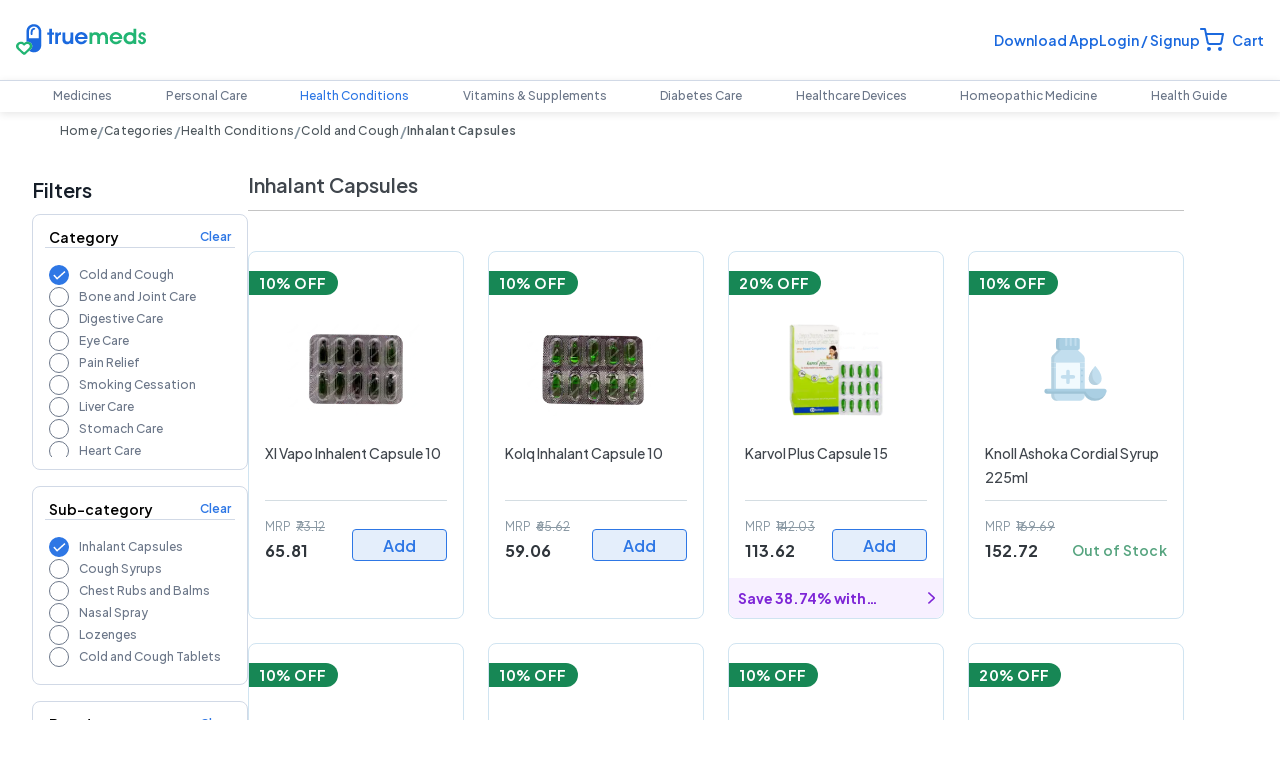

--- FILE ---
content_type: text/html; charset=utf-8
request_url: https://www.truemeds.in/categories/health-conditions/cold-and-cough/inhalant-capsules-102
body_size: 66862
content:
<!DOCTYPE html><html lang="en" class="__variable_5dc0a2"><head><meta name="viewport" content="width=device-width, initial-scale=1.0, maximum-scale=1"/><meta charSet="utf-8"/><link rel="icon" href="https://assets.truemeds.in/Images/website-assets/logo192.png"/><meta property="og:type" content="website"/><meta property="og:locale" content="en"/><meta property="og:image" content="https://assets.truemeds.in/Images/website-assets/logo192.png"/><link rel="apple-touch-icon" href="https://assets.truemeds.in/Images/website-assets/logo192.png"/><link rel="manifest" href="/manifest.json"/><link rel="preload" href="https://assets.truemeds.in/Images/website-assets/images/logo/truemedslogonav.svg" as="image" fetchPriority="high"/><link rel="preload" href="https://assets.truemeds.in/Images/website-assets/navbar/SubsAddCartIcon.svg" as="image" fetchPriority="high"/><title>Buy Inhalant Capsules at Best Prices In India | Truemeds</title><meta property="og:title" content="Buy Inhalant Capsules at Best Prices In India | Truemeds"/><meta name="description" content="Inhalant Capsules: Shop For Inhalant Capsules online at best prices on India’s trusted online pharmacy Truemeds. Explore wide variety of Inhalant Capsules now"/><meta property="og:description" content="Inhalant Capsules: Shop For Inhalant Capsules online at best prices on India’s trusted online pharmacy Truemeds. Explore wide variety of Inhalant Capsules now"/><meta property="og:url" content="https://www.truemeds.in/categories/health-conditions/cold-and-cough/inhalant-capsules-102"/><link rel="canonical" href="https://www.truemeds.in/categories/health-conditions/cold-and-cough/inhalant-capsules-102"/><script id="breadcrumb-schema" type="application/ld+json">{"@context":"https://schema.org","@type":"BreadcrumbList","itemListElement":[{"@type":"ListItem","position":1,"name":"Home","item":"https://www.truemeds.in"},{"@type":"ListItem","position":2,"name":"Categories","item":"https://www.truemeds.in/categories"},{"@type":"ListItem","position":3,"name":"Health Conditions","item":"https://www.truemeds.in/categories/health-conditions-2"},{"@type":"ListItem","position":4,"name":"Cold and Cough","item":"https://www.truemeds.in/categories/health-conditions/cold-and-cough-133"},{"@type":"ListItem","position":5,"name":"Inhalant Capsules","item":"https://www.truemeds.in/categories/health-conditions/cold-and-cough/inhalant-capsules-102"}]}</script><meta name="next-head-count" content="17"/><link rel="preconnect" href="https://fonts.googleapis.com"/><link rel="preconnect" href="https://fonts.gstatic.com"/><link rel="preconnect dns-prefetch" href="https://assets.truemeds.in/"/><script type="application/ld+json">{"@context":"https://schema.org","@type":"MedicalOrganization","name":"Truemeds","url":"https://www.truemeds.in","logo":"https://assets.truemeds.in/Images/website-assets/logo192.png","contactPoint":{"@type":"ContactPoint","telephone":"09240250346","contactType":"customer service","areaServed":"IN","availableLanguage":["en"]},"sameAs":["https://www.facebook.com/truemedsindia","https://www.instagram.com/truemedsindia/","https://in.linkedin.com/company/truemeds-india","https://www.youtube.com/channel/UCkkDCdWIciQfdcQ7p-7P8tA"]}</script><link rel="preload" href="/_next/static/media/c49dcee81b580683-s.p.woff2" as="font" type="font/woff2" crossorigin="anonymous" data-next-font="size-adjust"/><link rel="preload" href="/_next/static/media/636a5ac981f94f8b-s.p.woff2" as="font" type="font/woff2" crossorigin="anonymous" data-next-font="size-adjust"/><link rel="preload" href="/_next/static/media/bd82c78e5b7b3fe9-s.p.woff2" as="font" type="font/woff2" crossorigin="anonymous" data-next-font="size-adjust"/><link rel="preload" href="/_next/static/media/719c9cc1ad948fc2-s.p.woff2" as="font" type="font/woff2" crossorigin="anonymous" data-next-font="size-adjust"/><link rel="preload" href="/_next/static/media/8f65a5fbebf0692a-s.p.woff2" as="font" type="font/woff2" crossorigin="anonymous" data-next-font="size-adjust"/><link rel="preload" href="/_next/static/media/8ddf16529f784cc9-s.p.woff2" as="font" type="font/woff2" crossorigin="anonymous" data-next-font="size-adjust"/><link rel="preload" href="/_next/static/media/c1d65dfc8520bfad-s.p.woff2" as="font" type="font/woff2" crossorigin="anonymous" data-next-font="size-adjust"/><link rel="preload" href="/_next/static/media/44db84b81270e6b6-s.p.woff2" as="font" type="font/woff2" crossorigin="anonymous" data-next-font="size-adjust"/><script data-nscript="beforeInteractive">
                // Calculate expiration time (20 minutes from now)
                const expirationDate = new Date(Date.now() + 20 * 60 * 1000).toUTCString();                        
                document.cookie = "sessionStartTime=" + new Date().getTime() + "; expires=" + expirationDate + "; path=/";
              </script><script id="dataLayerscript" data-nscript="beforeInteractive">(function (w, d, s, l, i) {
            w[l] = w[l] || [];
            w[l].push({ "gtm.start": new Date().getTime(), event: "gtm.js" });
            var f = d.getElementsByTagName(s)[0],
              j = d.createElement(s),
              dl = l != "dataLayer" ? "&l=" + l : "";
            j.async = true;
            j.src = "https://www.googletagmanager.com/gtm.js?id=" + i + dl;
            f.parentNode.insertBefore(j, f);
          })(window, document, "script", "dataLayer", "GTM-K5D4LGB");</script><script id="osmos-sdk" data-nscript="beforeInteractive">
                (function() {
                var a = document.createElement("script");
                a.type = "text/javascript";
                a.async = true;
                a.src = "https://c.o-s.io/osmos-web-sdk/sdk.js";
                var s = document.getElementsByTagName("script")[0];
                s.parentNode.insertBefore(a, s);
              })();
              </script><link rel="preload" href="/_next/static/css/444502e268edab09.css" as="style"/><link rel="stylesheet" href="/_next/static/css/444502e268edab09.css" data-n-g=""/><noscript data-n-css=""></noscript><script defer="" nomodule="" src="/_next/static/chunks/polyfills-c67a75d1b6f99dc8.js"></script><script src="/_next/static/chunks/webpack-4642847bad752436.js" defer=""></script><script src="/_next/static/chunks/framework-d0ae01c0ca77e51a.js" defer=""></script><script src="/_next/static/chunks/main-643c256500447f93.js" defer=""></script><script src="/_next/static/chunks/pages/_app-f2b6a54080c685c0.js" defer=""></script><script src="/_next/static/chunks/4856-40f5ae5b6f55d571.js" defer=""></script><script src="/_next/static/chunks/4749-1812957d1d803415.js" defer=""></script><script src="/_next/static/chunks/9843-851628bcf2858b4d.js" defer=""></script><script src="/_next/static/chunks/2723-7a301f5096bb4781.js" defer=""></script><script src="/_next/static/chunks/3463-e1e6e0767328d993.js" defer=""></script><script src="/_next/static/chunks/90-68635218617abbc6.js" defer=""></script><script src="/_next/static/chunks/9298-5c56f5687de961ee.js" defer=""></script><script src="/_next/static/chunks/pages/categories/%5Blevel1%5D/%5Blevel2%5D/%5Blevel3%5D-b3bd48136455a5e4.js" defer=""></script><script src="/_next/static/68UuRf9Xocj0TSdKO0Z9b/_buildManifest.js" defer=""></script><script src="/_next/static/68UuRf9Xocj0TSdKO0Z9b/_ssgManifest.js" defer=""></script><style id="antd-css">:where(.css-kghr11) a{color:#1677ff;text-decoration:none;background-color:transparent;outline:none;cursor:pointer;transition:color 0.3s;-webkit-text-decoration-skip:objects;}:where(.css-kghr11) a:hover{color:#69b1ff;}:where(.css-kghr11) a:active{color:#0958d9;}:where(.css-kghr11) a:active,:where(.css-kghr11) a:hover{text-decoration:none;outline:0;}:where(.css-kghr11) a:focus{text-decoration:none;outline:0;}:where(.css-kghr11) a[disabled]{color:rgba(0, 0, 0, 0.25);cursor:not-allowed;}:where(.css-kghr11)[class^="ant-modal"],:where(.css-kghr11)[class*=" ant-modal"]{font-family:-apple-system,BlinkMacSystemFont,'Segoe UI',Roboto,'Helvetica Neue',Arial,'Noto Sans',sans-serif,'Apple Color Emoji','Segoe UI Emoji','Segoe UI Symbol','Noto Color Emoji';font-size:14px;box-sizing:border-box;}:where(.css-kghr11)[class^="ant-modal"]::before,:where(.css-kghr11)[class*=" ant-modal"]::before,:where(.css-kghr11)[class^="ant-modal"]::after,:where(.css-kghr11)[class*=" ant-modal"]::after{box-sizing:border-box;}:where(.css-kghr11)[class^="ant-modal"] [class^="ant-modal"],:where(.css-kghr11)[class*=" ant-modal"] [class^="ant-modal"],:where(.css-kghr11)[class^="ant-modal"] [class*=" ant-modal"],:where(.css-kghr11)[class*=" ant-modal"] [class*=" ant-modal"]{box-sizing:border-box;}:where(.css-kghr11)[class^="ant-modal"] [class^="ant-modal"]::before,:where(.css-kghr11)[class*=" ant-modal"] [class^="ant-modal"]::before,:where(.css-kghr11)[class^="ant-modal"] [class*=" ant-modal"]::before,:where(.css-kghr11)[class*=" ant-modal"] [class*=" ant-modal"]::before,:where(.css-kghr11)[class^="ant-modal"] [class^="ant-modal"]::after,:where(.css-kghr11)[class*=" ant-modal"] [class^="ant-modal"]::after,:where(.css-kghr11)[class^="ant-modal"] [class*=" ant-modal"]::after,:where(.css-kghr11)[class*=" ant-modal"] [class*=" ant-modal"]::after{box-sizing:border-box;}:where(.css-kghr11).ant-modal-root .ant-modal-wrap-rtl{direction:rtl;}:where(.css-kghr11).ant-modal-root .ant-modal-centered{text-align:center;}:where(.css-kghr11).ant-modal-root .ant-modal-centered::before{display:inline-block;width:0;height:100%;vertical-align:middle;content:"";}:where(.css-kghr11).ant-modal-root .ant-modal-centered .ant-modal{top:0;display:inline-block;padding-bottom:0;text-align:start;vertical-align:middle;}@media (max-width: 767px){:where(.css-kghr11).ant-modal-root .ant-modal{max-width:calc(100vw - 16px);margin:8px auto;}:where(.css-kghr11).ant-modal-root .ant-modal-centered .ant-modal{flex:1;}}:where(.css-kghr11).ant-modal{box-sizing:border-box;margin:0 auto;padding:0;color:rgba(0, 0, 0, 0.88);font-size:14px;line-height:1.5714285714285714;list-style:none;font-family:-apple-system,BlinkMacSystemFont,'Segoe UI',Roboto,'Helvetica Neue',Arial,'Noto Sans',sans-serif,'Apple Color Emoji','Segoe UI Emoji','Segoe UI Symbol','Noto Color Emoji';pointer-events:none;position:relative;top:100px;width:auto;max-width:calc(100vw - 32px);padding-bottom:24px;}:where(.css-kghr11).ant-modal .ant-modal-title{margin:0;color:rgba(0, 0, 0, 0.88);font-weight:600;font-size:16px;line-height:1.5;word-wrap:break-word;}:where(.css-kghr11).ant-modal .ant-modal-content{position:relative;background-color:#ffffff;background-clip:padding-box;border:0;border-radius:8px;box-shadow:0 6px 16px 0 rgba(0, 0, 0, 0.08),0 3px 6px -4px rgba(0, 0, 0, 0.12),0 9px 28px 8px rgba(0, 0, 0, 0.05);pointer-events:auto;padding:20px 24px;}:where(.css-kghr11).ant-modal .ant-modal-close{position:absolute;top:12px;inset-inline-end:12px;z-index:1010;padding:0;color:rgba(0, 0, 0, 0.45);font-weight:600;line-height:1;text-decoration:none;background:transparent;border-radius:4px;width:32px;height:32px;border:0;outline:0;cursor:pointer;transition:color 0.2s,background-color 0.2s;}:where(.css-kghr11).ant-modal .ant-modal-close-x{display:flex;font-size:16px;font-style:normal;line-height:32px;justify-content:center;text-transform:none;text-rendering:auto;}:where(.css-kghr11).ant-modal .ant-modal-close:hover{color:rgba(0, 0, 0, 0.88);background-color:rgba(0, 0, 0, 0.06);text-decoration:none;}:where(.css-kghr11).ant-modal .ant-modal-close:active{background-color:rgba(0, 0, 0, 0.15);}:where(.css-kghr11).ant-modal .ant-modal-close:focus-visible{outline:4px solid #91caff;outline-offset:1px;transition:outline-offset 0s,outline 0s;}:where(.css-kghr11).ant-modal .ant-modal-header{color:rgba(0, 0, 0, 0.88);background:#ffffff;border-radius:8px 8px 0 0;margin-bottom:8px;padding:0;border-bottom:none;}:where(.css-kghr11).ant-modal .ant-modal-body{font-size:14px;line-height:1.5714285714285714;word-wrap:break-word;padding:0;}:where(.css-kghr11).ant-modal .ant-modal-footer{text-align:end;background:transparent;margin-top:12px;padding:0;border-top:none;border-radius:0;}:where(.css-kghr11).ant-modal .ant-modal-footer >.ant-btn+.ant-btn{margin-inline-start:8px;}:where(.css-kghr11).ant-modal .ant-modal-open{overflow:hidden;}:where(.css-kghr11).ant-modal-pure-panel{top:auto;padding:0;display:flex;flex-direction:column;}:where(.css-kghr11).ant-modal-pure-panel .ant-modal-content,:where(.css-kghr11).ant-modal-pure-panel .ant-modal-body,:where(.css-kghr11).ant-modal-pure-panel .ant-modal-confirm-body-wrapper{display:flex;flex-direction:column;flex:auto;}:where(.css-kghr11).ant-modal-pure-panel .ant-modal-confirm-body{margin-bottom:auto;}:where(.css-kghr11).ant-modal-root .ant-modal-wrap-rtl{direction:rtl;}:where(.css-kghr11).ant-modal-root .ant-modal-wrap-rtl .ant-modal-confirm-body{direction:rtl;}:where(.css-kghr11).ant-modal-root .ant-modal.ant-zoom-enter,:where(.css-kghr11).ant-modal-root .ant-modal.ant-zoom-appear{transform:none;opacity:0;animation-duration:0.3s;user-select:none;}:where(.css-kghr11).ant-modal-root .ant-modal.ant-zoom-leave .ant-modal-content{pointer-events:none;}:where(.css-kghr11).ant-modal-root .ant-modal-mask{position:fixed;inset:0;z-index:1000;height:100%;background-color:rgba(0, 0, 0, 0.45);pointer-events:none;}:where(.css-kghr11).ant-modal-root .ant-modal-mask .ant-modal-hidden{display:none;}:where(.css-kghr11).ant-modal-root .ant-modal-wrap{position:fixed;inset:0;z-index:1000;overflow:auto;outline:0;-webkit-overflow-scrolling:touch;}:where(.css-kghr11).ant-modal-root .ant-fade-enter,:where(.css-kghr11).ant-modal-root .ant-fade-appear{animation-duration:0.2s;animation-fill-mode:both;animation-play-state:paused;}:where(.css-kghr11).ant-modal-root .ant-fade-leave{animation-duration:0.2s;animation-fill-mode:both;animation-play-state:paused;}:where(.css-kghr11).ant-modal-root .ant-fade-enter.ant-fade-enter-active,:where(.css-kghr11).ant-modal-root .ant-fade-appear.ant-fade-appear-active{animation-name:css-kghr11-antFadeIn;animation-play-state:running;}:where(.css-kghr11).ant-modal-root .ant-fade-leave.ant-fade-leave-active{animation-name:css-kghr11-antFadeOut;animation-play-state:running;pointer-events:none;}:where(.css-kghr11).ant-modal-root .ant-fade-enter,:where(.css-kghr11).ant-modal-root .ant-fade-appear{opacity:0;animation-timing-function:linear;}:where(.css-kghr11).ant-modal-root .ant-fade-leave{animation-timing-function:linear;}:where(.css-kghr11).ant-zoom-enter,:where(.css-kghr11).ant-zoom-appear{animation-duration:0.2s;animation-fill-mode:both;animation-play-state:paused;}:where(.css-kghr11).ant-zoom-leave{animation-duration:0.2s;animation-fill-mode:both;animation-play-state:paused;}:where(.css-kghr11).ant-zoom-enter.ant-zoom-enter-active,:where(.css-kghr11).ant-zoom-appear.ant-zoom-appear-active{animation-name:css-kghr11-antZoomIn;animation-play-state:running;}:where(.css-kghr11).ant-zoom-leave.ant-zoom-leave-active{animation-name:css-kghr11-antZoomOut;animation-play-state:running;pointer-events:none;}:where(.css-kghr11).ant-zoom-enter,:where(.css-kghr11).ant-zoom-appear{transform:scale(0);opacity:0;animation-timing-function:cubic-bezier(0.08, 0.82, 0.17, 1);}:where(.css-kghr11).ant-zoom-enter-prepare,:where(.css-kghr11).ant-zoom-appear-prepare{transform:none;}:where(.css-kghr11).ant-zoom-leave{animation-timing-function:cubic-bezier(0.78, 0.14, 0.15, 0.86);}@keyframes css-kghr11-antFadeIn{0%{opacity:0;}100%{opacity:1;}}@keyframes css-kghr11-antFadeOut{0%{opacity:1;}100%{opacity:0;}}@keyframes css-kghr11-antZoomIn{0%{transform:scale(0.2);opacity:0;}100%{transform:scale(1);opacity:1;}}@keyframes css-kghr11-antZoomOut{0%{transform:scale(1);}100%{transform:scale(0.2);opacity:0;}}:where(.css-kghr11).ant-badge{font-family:-apple-system,BlinkMacSystemFont,'Segoe UI',Roboto,'Helvetica Neue',Arial,'Noto Sans',sans-serif,'Apple Color Emoji','Segoe UI Emoji','Segoe UI Symbol','Noto Color Emoji';font-size:14px;box-sizing:border-box;}:where(.css-kghr11).ant-badge::before,:where(.css-kghr11).ant-badge::after{box-sizing:border-box;}:where(.css-kghr11).ant-badge [class^="ant-badge"],:where(.css-kghr11).ant-badge [class*=" ant-badge"]{box-sizing:border-box;}:where(.css-kghr11).ant-badge [class^="ant-badge"]::before,:where(.css-kghr11).ant-badge [class*=" ant-badge"]::before,:where(.css-kghr11).ant-badge [class^="ant-badge"]::after,:where(.css-kghr11).ant-badge [class*=" ant-badge"]::after{box-sizing:border-box;}:where(.css-kghr11).ant-badge{box-sizing:border-box;margin:0;padding:0;color:rgba(0, 0, 0, 0.88);font-size:14px;line-height:1;list-style:none;font-family:-apple-system,BlinkMacSystemFont,'Segoe UI',Roboto,'Helvetica Neue',Arial,'Noto Sans',sans-serif,'Apple Color Emoji','Segoe UI Emoji','Segoe UI Symbol','Noto Color Emoji';position:relative;display:inline-block;width:fit-content;}:where(.css-kghr11).ant-badge .ant-badge-count{display:inline-flex;justify-content:center;z-index:auto;min-width:20px;height:20px;color:#ffffff;font-weight:normal;font-size:12px;line-height:20px;white-space:nowrap;text-align:center;background:#ff4d4f;border-radius:10px;box-shadow:0 0 0 1px #ffffff;transition:background 0.2s;}:where(.css-kghr11).ant-badge .ant-badge-count a{color:#ffffff;}:where(.css-kghr11).ant-badge .ant-badge-count a:hover{color:#ffffff;}a:hover :where(.css-kghr11).ant-badge .ant-badge-count{background:#ff7875;}:where(.css-kghr11).ant-badge .ant-badge-count-sm{min-width:14px;height:14px;font-size:12px;line-height:14px;border-radius:7px;}:where(.css-kghr11).ant-badge .ant-badge-multiple-words{padding:0 8px;}:where(.css-kghr11).ant-badge .ant-badge-multiple-words bdi{unicode-bidi:plaintext;}:where(.css-kghr11).ant-badge .ant-badge-dot{z-index:auto;width:6px;min-width:6px;height:6px;background:#ff4d4f;border-radius:100%;box-shadow:0 0 0 1px #ffffff;}:where(.css-kghr11).ant-badge .ant-badge-dot.ant-scroll-number{transition:background 0.3s;}:where(.css-kghr11).ant-badge .ant-badge-count,:where(.css-kghr11).ant-badge .ant-badge-dot,:where(.css-kghr11).ant-badge .ant-scroll-number-custom-component{position:absolute;top:0;inset-inline-end:0;transform:translate(50%, -50%);transform-origin:100% 0%;}:where(.css-kghr11).ant-badge .ant-badge-count.anticon-spin,:where(.css-kghr11).ant-badge .ant-badge-dot.anticon-spin,:where(.css-kghr11).ant-badge .ant-scroll-number-custom-component.anticon-spin{animation-name:css-kghr11-antBadgeLoadingCircle;animation-duration:1s;animation-iteration-count:infinite;animation-timing-function:linear;}:where(.css-kghr11).ant-badge.ant-badge-status{line-height:inherit;vertical-align:baseline;}:where(.css-kghr11).ant-badge.ant-badge-status .ant-badge-status-dot{position:relative;top:-1px;display:inline-block;width:6px;height:6px;vertical-align:middle;border-radius:50%;}:where(.css-kghr11).ant-badge.ant-badge-status .ant-badge-status-success{background-color:#52c41a;}:where(.css-kghr11).ant-badge.ant-badge-status .ant-badge-status-processing{overflow:visible;color:#1677ff;background-color:#1677ff;}:where(.css-kghr11).ant-badge.ant-badge-status .ant-badge-status-processing::after{position:absolute;top:0;inset-inline-start:0;width:100%;height:100%;border-width:1px;border-style:solid;border-color:inherit;border-radius:50%;animation-name:css-kghr11-antStatusProcessing;animation-duration:1.2s;animation-iteration-count:infinite;animation-timing-function:ease-in-out;content:"";}:where(.css-kghr11).ant-badge.ant-badge-status .ant-badge-status-default{background-color:rgba(0, 0, 0, 0.25);}:where(.css-kghr11).ant-badge.ant-badge-status .ant-badge-status-error{background-color:#ff4d4f;}:where(.css-kghr11).ant-badge.ant-badge-status .ant-badge-status-warning{background-color:#faad14;}:where(.css-kghr11).ant-badge.ant-badge-status .ant-badge-status-text{margin-inline-start:8px;color:rgba(0, 0, 0, 0.88);font-size:14px;}:where(.css-kghr11).ant-badge.ant-badge .ant-badge-color-blue{background:#1677ff;}:where(.css-kghr11).ant-badge.ant-badge .ant-badge-color-blue:not(.ant-badge-count){color:#1677ff;}a:hover :where(.css-kghr11).ant-badge.ant-badge .ant-badge-color-blue{background:#1677ff;}:where(.css-kghr11).ant-badge.ant-badge .ant-badge-color-purple{background:#722ed1;}:where(.css-kghr11).ant-badge.ant-badge .ant-badge-color-purple:not(.ant-badge-count){color:#722ed1;}a:hover :where(.css-kghr11).ant-badge.ant-badge .ant-badge-color-purple{background:#722ed1;}:where(.css-kghr11).ant-badge.ant-badge .ant-badge-color-cyan{background:#13c2c2;}:where(.css-kghr11).ant-badge.ant-badge .ant-badge-color-cyan:not(.ant-badge-count){color:#13c2c2;}a:hover :where(.css-kghr11).ant-badge.ant-badge .ant-badge-color-cyan{background:#13c2c2;}:where(.css-kghr11).ant-badge.ant-badge .ant-badge-color-green{background:#52c41a;}:where(.css-kghr11).ant-badge.ant-badge .ant-badge-color-green:not(.ant-badge-count){color:#52c41a;}a:hover :where(.css-kghr11).ant-badge.ant-badge .ant-badge-color-green{background:#52c41a;}:where(.css-kghr11).ant-badge.ant-badge .ant-badge-color-magenta{background:#eb2f96;}:where(.css-kghr11).ant-badge.ant-badge .ant-badge-color-magenta:not(.ant-badge-count){color:#eb2f96;}a:hover :where(.css-kghr11).ant-badge.ant-badge .ant-badge-color-magenta{background:#eb2f96;}:where(.css-kghr11).ant-badge.ant-badge .ant-badge-color-pink{background:#eb2f96;}:where(.css-kghr11).ant-badge.ant-badge .ant-badge-color-pink:not(.ant-badge-count){color:#eb2f96;}a:hover :where(.css-kghr11).ant-badge.ant-badge .ant-badge-color-pink{background:#eb2f96;}:where(.css-kghr11).ant-badge.ant-badge .ant-badge-color-red{background:#f5222d;}:where(.css-kghr11).ant-badge.ant-badge .ant-badge-color-red:not(.ant-badge-count){color:#f5222d;}a:hover :where(.css-kghr11).ant-badge.ant-badge .ant-badge-color-red{background:#f5222d;}:where(.css-kghr11).ant-badge.ant-badge .ant-badge-color-orange{background:#fa8c16;}:where(.css-kghr11).ant-badge.ant-badge .ant-badge-color-orange:not(.ant-badge-count){color:#fa8c16;}a:hover :where(.css-kghr11).ant-badge.ant-badge .ant-badge-color-orange{background:#fa8c16;}:where(.css-kghr11).ant-badge.ant-badge .ant-badge-color-yellow{background:#fadb14;}:where(.css-kghr11).ant-badge.ant-badge .ant-badge-color-yellow:not(.ant-badge-count){color:#fadb14;}a:hover :where(.css-kghr11).ant-badge.ant-badge .ant-badge-color-yellow{background:#fadb14;}:where(.css-kghr11).ant-badge.ant-badge .ant-badge-color-volcano{background:#fa541c;}:where(.css-kghr11).ant-badge.ant-badge .ant-badge-color-volcano:not(.ant-badge-count){color:#fa541c;}a:hover :where(.css-kghr11).ant-badge.ant-badge .ant-badge-color-volcano{background:#fa541c;}:where(.css-kghr11).ant-badge.ant-badge .ant-badge-color-geekblue{background:#2f54eb;}:where(.css-kghr11).ant-badge.ant-badge .ant-badge-color-geekblue:not(.ant-badge-count){color:#2f54eb;}a:hover :where(.css-kghr11).ant-badge.ant-badge .ant-badge-color-geekblue{background:#2f54eb;}:where(.css-kghr11).ant-badge.ant-badge .ant-badge-color-lime{background:#a0d911;}:where(.css-kghr11).ant-badge.ant-badge .ant-badge-color-lime:not(.ant-badge-count){color:#a0d911;}a:hover :where(.css-kghr11).ant-badge.ant-badge .ant-badge-color-lime{background:#a0d911;}:where(.css-kghr11).ant-badge.ant-badge .ant-badge-color-gold{background:#faad14;}:where(.css-kghr11).ant-badge.ant-badge .ant-badge-color-gold:not(.ant-badge-count){color:#faad14;}a:hover :where(.css-kghr11).ant-badge.ant-badge .ant-badge-color-gold{background:#faad14;}:where(.css-kghr11).ant-badge .ant-badge-zoom-appear,:where(.css-kghr11).ant-badge .ant-badge-zoom-enter{animation-name:css-kghr11-antZoomBadgeIn;animation-duration:0.3s;animation-timing-function:cubic-bezier(0.12, 0.4, 0.29, 1.46);animation-fill-mode:both;}:where(.css-kghr11).ant-badge .ant-badge-zoom-leave{animation-name:css-kghr11-antZoomBadgeOut;animation-duration:0.3s;animation-timing-function:cubic-bezier(0.12, 0.4, 0.29, 1.46);animation-fill-mode:both;}:where(.css-kghr11).ant-badge.ant-badge-not-a-wrapper .ant-badge-zoom-appear,:where(.css-kghr11).ant-badge.ant-badge-not-a-wrapper .ant-badge-zoom-enter{animation-name:css-kghr11-antNoWrapperZoomBadgeIn;animation-duration:0.3s;animation-timing-function:cubic-bezier(0.12, 0.4, 0.29, 1.46);}:where(.css-kghr11).ant-badge.ant-badge-not-a-wrapper .ant-badge-zoom-leave{animation-name:css-kghr11-antNoWrapperZoomBadgeOut;animation-duration:0.3s;animation-timing-function:cubic-bezier(0.12, 0.4, 0.29, 1.46);}:where(.css-kghr11).ant-badge.ant-badge-not-a-wrapper:not(.ant-badge-status){vertical-align:middle;}:where(.css-kghr11).ant-badge.ant-badge-not-a-wrapper .ant-scroll-number-custom-component,:where(.css-kghr11).ant-badge.ant-badge-not-a-wrapper .ant-badge-count{transform:none;}:where(.css-kghr11).ant-badge.ant-badge-not-a-wrapper .ant-scroll-number-custom-component,:where(.css-kghr11).ant-badge.ant-badge-not-a-wrapper .ant-scroll-number{position:relative;top:auto;display:block;transform-origin:50% 50%;}:where(.css-kghr11).ant-badge .ant-scroll-number{overflow:hidden;}:where(.css-kghr11).ant-badge .ant-scroll-number .ant-scroll-number-only{position:relative;display:inline-block;height:20px;transition:all 0.3s cubic-bezier(0.12, 0.4, 0.29, 1.46);-webkit-transform-style:preserve-3d;-webkit-backface-visibility:hidden;}:where(.css-kghr11).ant-badge .ant-scroll-number .ant-scroll-number-only >p.ant-scroll-number-only-unit{height:20px;margin:0;-webkit-transform-style:preserve-3d;-webkit-backface-visibility:hidden;}:where(.css-kghr11).ant-badge .ant-scroll-number .ant-scroll-number-symbol{vertical-align:top;}:where(.css-kghr11).ant-badge-rtl{direction:rtl;}:where(.css-kghr11).ant-badge-rtl .ant-badge-count,:where(.css-kghr11).ant-badge-rtl .ant-badge-dot,:where(.css-kghr11).ant-badge-rtl .ant-scroll-number-custom-component{transform:translate(-50%, -50%);}@keyframes css-kghr11-antBadgeLoadingCircle{0%{transform-origin:50%;}100%{transform:translate(50%, -50%) rotate(360deg);transform-origin:50%;}}@keyframes css-kghr11-antStatusProcessing{0%{transform:scale(0.8);opacity:0.5;}100%{transform:scale(2.4);opacity:0;}}@keyframes css-kghr11-antZoomBadgeIn{0%{transform:scale(0) translate(50%, -50%);opacity:0;}100%{transform:scale(1) translate(50%, -50%);}}@keyframes css-kghr11-antZoomBadgeOut{0%{transform:scale(1) translate(50%, -50%);}100%{transform:scale(0) translate(50%, -50%);opacity:0;}}@keyframes css-kghr11-antNoWrapperZoomBadgeIn{0%{transform:scale(0);opacity:0;}100%{transform:scale(1);}}@keyframes css-kghr11-antNoWrapperZoomBadgeOut{0%{transform:scale(1);}100%{transform:scale(0);opacity:0;}}.anticon{display:inline-flex;align-items:center;color:inherit;font-style:normal;line-height:0;text-align:center;text-transform:none;vertical-align:-0.125em;text-rendering:optimizeLegibility;-webkit-font-smoothing:antialiased;-moz-osx-font-smoothing:grayscale;}.anticon >*{line-height:1;}.anticon svg{display:inline-block;}.anticon .anticon .anticon-icon{display:block;}.data-ant-cssinjs-cache-path{content:"11f7zss|Shared|ant:a6qm5m;11f7zss|ant-design-icons|anticon:npqcg2;11f7zss|Modal-Modal|ant-modal|anticon:e12pv;11f7zss|Badge-Badge|ant-badge|anticon:1adt3pb";}</style><style data-styled="" data-styled-version="5.3.11">*{box-sizing:border-box;margin:0;padding:0;font-family:var(--font-plus-jakarta),sans-serif;}/*!sc*/
.font-default,.font-default *{font-family:var(--font-plus-jakarta),sans-serif;}/*!sc*/
.font-custom-hi,.font-custom-hi *,.font-custom-mr,.font-custom-mr *{font-family:var(--font-noto-sans),sans-serif;}/*!sc*/
.font-custom-bn,.font-custom-bn *{font-family:var(--font-noto-sans-bengali),sans-serif;}/*!sc*/
.font-custom-ta,.font-custom-ta *{font-family:var(--font-noto-sans-tamil),sans-serif;}/*!sc*/
.font-custom-te,.font-custom-te *{font-family:var(--font-noto-sans-telugu),sans-serif;}/*!sc*/
.font-custom-ml,.font-custom-ml *{font-family:var(--font-noto-sans-malayalam),sans-serif;}/*!sc*/
.font-custom-kn,.font-custom-kn *{font-family:var(--font-noto-sans-kannada),sans-serif;}/*!sc*/
:root{--theme-primary-color:#1B69DE;}/*!sc*/
html{font-size:62.5%;-webkit-scroll-behavior:smooth;-moz-scroll-behavior:smooth;-ms-scroll-behavior:smooth;scroll-behavior:smooth;}/*!sc*/
body{margin:0;padding:0;}/*!sc*/
a{-webkit-text-decoration:none;text-decoration:none;}/*!sc*/
.reusable-side-panel .ant-drawer-header{border-bottom:1px solid #bdbdbd !important;padding:22px 14px;}/*!sc*/
.reusable-side-panel .ant-drawer-content-wrapper{width:360px !important;}/*!sc*/
.reusable-side-panel .ant-drawer-body{padding:0px !important;}/*!sc*/
.reusable-side-panel .anticon svg{color:#40464d !important;}/*!sc*/
#sdk-modal{z-index:1001 !important;}/*!sc*/
@media screen and (max-width:468px){.reusable-side-panel .ant-drawer-content-wrapper{width:100vw !important;height:80% !important;bottom:0 !important;}.reusable-side-panel .ant-drawer-content{border-radius:10px 10px 0px 0px !important;}}/*!sc*/
::-webkit-scrollbar{display:none;}/*!sc*/
.ant-message{z-index:1100000000000 !important;}/*!sc*/
.customNotify{position:fixed !important;top:80dvh !important;left:0 !important;right:0 !important;}/*!sc*/
.customNotifyEdgeBrowser{position:fixed !important;top:75dvh !important;left:0 !important;right:0 !important;}/*!sc*/
.customNotifyUpload{position:fixed !important;top:75dvh !important;left:0 !important;right:0 !important;}/*!sc*/
.customNotifyErr{position:fixed !important;top:10px !important;left:40%;}/*!sc*/
.composition-modal-rectangle{position:fixed !important;top:unset;left:unset;bottom:0;margin:0px !important;width:100%;overflow-x:hidden;border-top-left-radius:20px !important;border-top-right-radius:20px !important;padding:16px 16px 0 !important;}/*!sc*/
.composition-modal-rectangle{z-index:30000 !important;overflow-y:hidden !important;}/*!sc*/
.composition-modal-rectangle::-webkit-scrollbar{width:5px;}/*!sc*/
.composition-modal-rectangle::-webkit-scrollbar-thumb{border-radius:5px;}/*!sc*/
.composition-modal{max-width:-webkit-max-content !important;max-width:-moz-max-content !important;max-width:max-content !important;}/*!sc*/
.composition-not-in-stock{-webkit-align-self:flex-end;-ms-flex-item-align:end;align-self:flex-end;color:#ff7373;font-weight:600;font-size:16px;line-height:24px;-webkit-letter-spacing:0px;-moz-letter-spacing:0px;-ms-letter-spacing:0px;letter-spacing:0px;text-align:right;margin:0;padding:0;width:100%;}/*!sc*/
@media screen and (max-width:768px){.composition-modal-rectangle{border-top-left-radius:10px !important;border-top-right-radius:10px !important;}.composition-not-in-stock{font-size:12px;line-height:18px;}}/*!sc*/
@media screen and (min-width:468px){.composition-modal-rectangle{position:absolute !important;top:10%;left:20%;bottom:unset !important;margin:0px !important;width:unset !important;border-top-left-radius:4px !important;border-top-right-radius:4px !important;padding:20px 16px 20px 16px !important;}}/*!sc*/
.customSidePanelNotify{position:fixed !important;width:100% !important;top:80dvh !important;right:16px !important;max-width:325px !important;}/*!sc*/
button,a{font-family:inherit;}/*!sc*/
button:focus-visible,a:focus-visible{outline:none;}/*!sc*/
.customNotify .ant-message-notice-content,.customSidePanelNotify .ant-message-notice-content{background:rgba(0,0,0,0.7) !important;min-width:-webkit-fit-content !important;min-width:-moz-fit-content !important;min-width:fit-content !important;padding:5px 20px !important;color:#fff !important;-webkit-backdrop-filter:blur(12px) !important;backdrop-filter:blur(12px) !important;border-radius:4px !important;font-size:14px !important;font-weight:600 !important;text-align:center !important;z-index:9999999999;}/*!sc*/
.customNotifyEdgeBrowser .ant-message-notice-content{min-width:-webkit-fit-content !important;min-width:-moz-fit-content !important;min-width:fit-content !important;padding:5px 20px !important;color:#fff !important;min-width:-webkit-fit-content !important;min-width:-moz-fit-content !important;min-width:fit-content !important;border-radius:4px !important;font-size:14px !important;font-weight:600 !important;text-align:center !important;z-index:9999999999;}/*!sc*/
.error-btn-modal .ant-modal-content{padding:0;}/*!sc*/
.customNotify .ant-message-notice-content span,.customSidePanelNotify .ant-message-notice-content span,.customNotifyEdgeBrowser .ant-message-notice-content span{-webkit-flex:1;-ms-flex:1;flex:1;}/*!sc*/
@media screen and (max-width:468px){.customNotify{top:70dvh !important;}.customNotifyOnKeyboardVisible{top:45dvh !important;}.customNotifyOnKeyboardVisibleForHalfModal{top:52dvh !important;}.customNotify .ant-message-notice-content{padding:5px 16px !important;background:radial-gradient( 102.08% 918.75% at -2.08% 6.25%, rgba(48,48,48,0.664) 0%, rgba(32,32,32,0.648) 99.48% ) !important;min-width:100px !important;width:calc(100% - 32px) !important;}.customNotifyEdgeBrowser .ant-message-notice-content{padding:5px 16px !important;background:radial-gradient( 102.08% 918.75% at -2.08% 6.25%, rgba(48,48,48,0.664) 0%, rgba(32,32,32,0.648) 99.48% ) !important;min-width:328px !important;}}/*!sc*/
button.loading{position:relative;display:-webkit-box;display:-webkit-flex;display:-ms-flexbox;display:flex;-webkit-box-pack:center;-webkit-justify-content:center;-ms-flex-pack:center;justify-content:center;-webkit-align-items:center;-webkit-box-align:center;-ms-flex-align:center;align-items:center;font-size:0;}/*!sc*/
button.loading::after{content:"";position:absolute;height:50%;aspect-ratio:1;border:3px solid;border-top-color:transparent;border-radius:50%;-webkit-animation:spin 1s linear infinite;animation:spin 1s linear infinite;}/*!sc*/
@-webkit-keyframes spin{0%{-webkit-transform:rotate(0deg);-ms-transform:rotate(0deg);transform:rotate(0deg);}100%{-webkit-transform:rotate(360deg);-ms-transform:rotate(360deg);transform:rotate(360deg);}}/*!sc*/
@keyframes spin{0%{-webkit-transform:rotate(0deg);-ms-transform:rotate(0deg);transform:rotate(0deg);}100%{-webkit-transform:rotate(360deg);-ms-transform:rotate(360deg);transform:rotate(360deg);}}/*!sc*/
@-webkit-keyframes spin-anticlockwise{0%{-webkit-transform:rotate(0deg);-ms-transform:rotate(0deg);transform:rotate(0deg);}100%{-webkit-transform:rotate(-360deg);-ms-transform:rotate(-360deg);transform:rotate(-360deg);}}/*!sc*/
@keyframes spin-anticlockwise{0%{-webkit-transform:rotate(0deg);-ms-transform:rotate(0deg);transform:rotate(0deg);}100%{-webkit-transform:rotate(-360deg);-ms-transform:rotate(-360deg);transform:rotate(-360deg);}}/*!sc*/
.order-processing-modal-root{z-index:9001 !important;}/*!sc*/
.placeOrderLottie{max-height:560px;max-width:500px;}/*!sc*/
@media screen and (max-width:768px){.placeOrderLottie{max-width:100%;max-height:100%;}}/*!sc*/
.order-processing-modal{width:100%;background-color:#178755 !important;border-radius:10px !important;}/*!sc*/
@media screen and (max-width:468px){.order-processing-modal{border-radius:0px !important;}}/*!sc*/
.alternate-mobile-modal{width:100% !important;}/*!sc*/
.alternate-mobile-modal{margin:0 !important;}/*!sc*/
.alternate-mobile-modal{border-radius:10px 10px 0px 0px !important;background-color:transparent;box-shadow:none;}/*!sc*/
.alternate-mobile-modal-container{-webkit-align-items:flex-end !important;-webkit-box-align:flex-end !important;-ms-flex-align:flex-end !important;align-items:flex-end !important;}/*!sc*/
@media screen and (max-width:468px){.order-processing-modal{width:100dvw;background-color:#178755 !important;height:100%;display:-webkit-box !important;display:-webkit-flex !important;display:-ms-flexbox !important;display:flex !important;-webkit-align-items:center;-webkit-box-align:center;-ms-flex-align:center;align-items:center;-webkit-flex-direction:row !important;-ms-flex-direction:row !important;flex-direction:row !important;-webkit-box-pack:center;-webkit-justify-content:center;-ms-flex-pack:center;justify-content:center;position:fixed !important;top:0;bottom:0;margin:0px !important;max-height:100dvh !important;left:0;}}/*!sc*/
data-styled.g8[id="sc-global-ecCkNe1"]{content:"sc-global-ecCkNe1,"}/*!sc*/
.dOqDEV{padding:10px;cursor:pointer;font-size:1.4rem;font-weight:600;border:none;border-radius:0.8rem;}/*!sc*/
@media only screen and (max-width:767px){.dOqDEV{cursor:none;}}/*!sc*/
data-styled.g15[id="sc-b7e936f3-0"]{content:"dOqDEV,"}/*!sc*/
.fEYuDN{background:none;color:#1B69DE;border:0;padding:0;display:-webkit-box;display:-webkit-flex;display:-ms-flexbox;display:flex;-webkit-box-pack:center;-webkit-justify-content:center;-ms-flex-pack:center;justify-content:center;-webkit-align-items:center;-webkit-box-align:center;-ms-flex-align:center;align-items:center;}/*!sc*/
@media only screen and (max-width:767px){.fEYuDN{cursor:none;}}/*!sc*/
data-styled.g16[id="sc-5c16eb5d-0"]{content:"fEYuDN,"}/*!sc*/
.dYtVTz{width:100%;height:auto;padding:44px 65px 0 65px;background:#EAF7FF;display:grid;grid-template-columns:0.5fr 0.5fr 1fr 1fr;grid-template-rows:repeat(2,auto);gap:0 7dvw;overflow-x:scroll;padding-bottom:0;}/*!sc*/
@media screen and (max-width:1023px){.dYtVTz{display:-webkit-box;display:-webkit-flex;display:-ms-flexbox;display:flex;-webkit-flex-flow:column;-ms-flex-flow:column;flex-flow:column;padding:0 16px;position:relative;padding-bottom:0;}}/*!sc*/
data-styled.g394[id="sc-8387ada0-0"]{content:"dYtVTz,"}/*!sc*/
.iUkFen{width:100%;display:-webkit-box;display:-webkit-flex;display:-ms-flexbox;display:flex;display:-webkit-box;display:-webkit-flex;display:-ms-flexbox;display:flex;-webkit-flex-flow:column;-ms-flex-flow:column;flex-flow:column;grid-row:1/2;}/*!sc*/
@media screen and (max-width:1023px){.iUkFen{display:-webkit-box;display:-webkit-flex;display:-ms-flexbox;display:flex;}.iUkFen:not(:last-child){margin-bottom:28px;}}/*!sc*/
data-styled.g395[id="sc-8387ada0-1"]{content:"iUkFen,"}/*!sc*/
.evpZNN{margin-bottom:24px;font-size:2rem;font-weight:700;line-height:2.2rem;cursor:text;display:block;color:#507C90;}/*!sc*/
@media screen and (max-width:1023px){.evpZNN{font-size:1.4rem;line-height:2.4rem;font-weight:600;margin-bottom:12px;}}/*!sc*/
data-styled.g396[id="sc-8387ada0-2"]{content:"evpZNN,"}/*!sc*/
.hBJYsc{font-size:1.4rem;font-weight:500;line-height:2.2rem;cursor:pointer;color:#507C90;width:-webkit-max-content;width:-moz-max-content;width:max-content;}/*!sc*/
.hBJYsc:not(:last-child){margin-bottom:16px;}/*!sc*/
@media screen and (max-width:1023px){.hBJYsc:not(:last-child){margin-bottom:10px;}}/*!sc*/
data-styled.g397[id="sc-8387ada0-3"]{content:"hBJYsc,"}/*!sc*/
.ckgVGb{color:#c6c9cc;}/*!sc*/
@media screen and (max-width:1023px){.ckgVGb{max-width:400px;}}/*!sc*/
data-styled.g398[id="sc-8387ada0-4"]{content:"ckgVGb,"}/*!sc*/
.chGoeQ{border:1px solid currentColor;border-radius:7px;background-color:#fff;display:-webkit-box;display:-webkit-flex;display:-ms-flexbox;display:flex;-webkit-box-pack:justify;-webkit-justify-content:space-between;-ms-flex-pack:justify;justify-content:space-between;}/*!sc*/
@media screen and (max-width:1023px){.chGoeQ{border-width:2px;}}/*!sc*/
data-styled.g400[id="sc-8387ada0-6"]{content:"chGoeQ,"}/*!sc*/
.jspuhq{-webkit-flex:1;-ms-flex:1;flex:1;border:0;outline:0;min-width:0;padding:0 16px;background-color:transparent;color:#8897A2;font-size:1.4rem;font-weight:400;line-height:2.2rem;}/*!sc*/
.jspuhq::-webkit-input-placeholder{color:#8897A2;}/*!sc*/
.jspuhq::-moz-placeholder{color:#8897A2;}/*!sc*/
.jspuhq:-ms-input-placeholder{color:#8897A2;}/*!sc*/
.jspuhq::placeholder{color:#8897A2;}/*!sc*/
data-styled.g401[id="sc-8387ada0-7"]{content:"jspuhq,"}/*!sc*/
.bPNCCb{border-radius:6px;background:#1B69DE;color:#fff;font-size:1.6rem;font-weight:700;line-height:2.4rem;padding:12px 24px;border:0;cursor:pointer;}/*!sc*/
data-styled.g402[id="sc-8387ada0-8"]{content:"bPNCCb,"}/*!sc*/
.TeBRp{grid-column:2/3;grid-row:1/2;margin-bottom:44px;}/*!sc*/
@media screen and (max-width:1023px){.TeBRp{display:none;}}/*!sc*/
data-styled.g404[id="sc-8387ada0-10"]{content:"TeBRp,"}/*!sc*/
.gLSwnB{display:-webkit-box;display:-webkit-flex;display:-ms-flexbox;display:flex;gap:14px;}/*!sc*/
data-styled.g405[id="sc-8387ada0-11"]{content:"gLSwnB,"}/*!sc*/
.leWFPj{font-size:1.4rem;line-height:2.2rem;text-align:left;color:#507C90;margin-bottom:16px;cursor:text;width:initial;font-weight:400;}/*!sc*/
.leWFPj span{font-weight:600;margin-bottom:6px;display:block;}/*!sc*/
@media screen and (max-width:1023px){.leWFPj{margin-bottom:10px;color:#80a5ba;}}/*!sc*/
data-styled.g406[id="sc-8387ada0-12"]{content:"leWFPj,"}/*!sc*/
.Jgayy{width:auto;height:4.7rem;margin:0;cursor:pointer;}/*!sc*/
.Jgayy .download-img{width:100%;cursor:pointer;}/*!sc*/
@media screen and (max-width:1023px){.Jgayy{margin:18px 0 24px 0;}}/*!sc*/
data-styled.g407[id="sc-8387ada0-13"]{content:"Jgayy,"}/*!sc*/
.jIZBwH{width:calc(100% + 60px);border-top:1.6px solid #fff;padding:30px 65px 30px 0;grid-column:1/5;grid-row:2/3;display:-webkit-box;display:-webkit-flex;display:-ms-flexbox;display:flex;-webkit-flex-flow:row nowrap;-ms-flex-flow:row nowrap;flex-flow:row nowrap;-webkit-box-pack:justify;-webkit-justify-content:space-between;-ms-flex-pack:justify;justify-content:space-between;-webkit-align-items:center;-webkit-box-align:center;-ms-flex-align:center;align-items:center;}/*!sc*/
@media screen and (max-width:1023px){.jIZBwH{padding:30px 16px;width:100%;-webkit-flex-direction:column-reverse;-ms-flex-direction:column-reverse;flex-direction:column-reverse;-webkit-flex-flow:column;-ms-flex-flow:column;flex-flow:column;}}/*!sc*/
data-styled.g408[id="sc-8387ada0-14"]{content:"jIZBwH,"}/*!sc*/
.dxUUfv{display:-webkit-box;display:-webkit-flex;display:-ms-flexbox;display:flex;-webkit-box-pack:center;-webkit-justify-content:center;-ms-flex-pack:center;justify-content:center;font-size:1.4rem;font-weight:400;line-height:2.2rem;color:#507C90;-webkit-align-items:center;-webkit-box-align:center;-ms-flex-align:center;align-items:center;}/*!sc*/
.dxUUfv > img{margin-right:6px;}/*!sc*/
.dxUUfv > p{max-width:500px;}/*!sc*/
.dxUUfv > p > a{font-size:1.4rem;font-weight:500;line-height:2.2rem;cursor:pointer;color:#507C90;-webkit-text-decoration:underline;text-decoration:underline;}/*!sc*/
data-styled.g409[id="sc-8387ada0-15"]{content:"dxUUfv,"}/*!sc*/
.dcXAGD{display:-webkit-box;display:-webkit-flex;display:-ms-flexbox;display:flex;}/*!sc*/
.dcXAGD .TrustCertificate{object-fit:cover;}/*!sc*/
@media screen and (max-width:1023px){.dcXAGD{-webkit-flex-direction:column;-ms-flex-direction:column;flex-direction:column;gap:20px;}.dcXAGD > a{margin-left:14px;margin-bottom:20px;display:-webkit-box;display:-webkit-flex;display:-ms-flexbox;display:flex;-webkit-box-pack:center;-webkit-justify-content:center;-ms-flex-pack:center;justify-content:center;-webkit-align-items:center;-webkit-box-align:center;-ms-flex-align:center;align-items:center;}}/*!sc*/
data-styled.g410[id="sc-8387ada0-16"]{content:"dcXAGD,"}/*!sc*/
.fhKvxa{display:-webkit-box;display:-webkit-flex;display:-ms-flexbox;display:flex;}/*!sc*/
@media screen and (max-width:1023px){.fhKvxa{width:100%;-webkit-order:1;-ms-flex-order:1;order:1;margin-bottom:57px;-webkit-flex-flow:column;-ms-flex-flow:column;flex-flow:column;-webkit-box-pack:center;-webkit-justify-content:center;-ms-flex-pack:center;justify-content:center;-webkit-align-items:center;-webkit-box-align:center;-ms-flex-align:center;align-items:center;}}/*!sc*/
data-styled.g411[id="sc-8387ada0-17"]{content:"fhKvxa,"}/*!sc*/
.hsCvwi{font-size:1.4rem;font-weight:500;line-height:2.2rem;color:#507C90;margin:0 17px 0 0;}/*!sc*/
@media screen and (max-width:1023px){.hsCvwi{margin:0 0 12px 0;}}/*!sc*/
data-styled.g412[id="sc-8387ada0-18"]{content:"hsCvwi,"}/*!sc*/
.kejAgZ{margin:0;display:-webkit-box;display:-webkit-flex;display:-ms-flexbox;display:flex;-webkit-flex-flow:row wrap;-ms-flex-flow:row wrap;flex-flow:row wrap;}/*!sc*/
.kejAgZ div{text-align:center;}/*!sc*/
@media screen and (max-width:1023px){.kejAgZ div:last-child{display:-webkit-box;display:-webkit-flex;display:-ms-flexbox;display:flex;-webkit-flex-flow:row nowrap;-ms-flex-flow:row nowrap;flex-flow:row nowrap;-webkit-box-pack:center;-webkit-justify-content:center;-ms-flex-pack:center;justify-content:center;-webkit-align-items:center;-webkit-box-align:center;-ms-flex-align:center;align-items:center;margin-top:12px;height:auto;}.kejAgZ div:last-child img{max-width:7rem;}}/*!sc*/
@media screen and (max-width:1023px){.kejAgZ{width:100%;-webkit-flex-flow:column;-ms-flex-flow:column;flex-flow:column;-webkit-box-pack:center;-webkit-justify-content:center;-ms-flex-pack:center;justify-content:center;}}/*!sc*/
.kejAgZ img{height:2.4rem;width:auto;max-width:50px;object-fit:contain;}/*!sc*/
@media screen and (max-width:1023px){.kejAgZ img{height:2.8rem;max-width:unset;object-fit:contain;}}/*!sc*/
.kejAgZ img:not(:last-child){margin-right:6px;}/*!sc*/
@media screen and (max-width:1023px){.kejAgZ img:not(:last-child){margin-right:6px;margin-bottom:6px;}}/*!sc*/
data-styled.g413[id="sc-8387ada0-19"]{content:"kejAgZ,"}/*!sc*/
.iflPnV{width:100%;display:-webkit-box;display:-webkit-flex;display:-ms-flexbox;display:flex;-webkit-flex-flow:row nowrap;-ms-flex-flow:row nowrap;flex-flow:row nowrap;margin-bottom:51px;gap:24px;}/*!sc*/
@media screen and (max-width:1023px){.iflPnV{margin:0 0 23px 0;}}/*!sc*/
.iflPnV figure{width:3.2rem;height:3.2rem;margin:0;}/*!sc*/
.iflPnV figure svg{color:#1B69DE;width:100%;height:100%;cursor:pointer;}/*!sc*/
data-styled.g414[id="sc-e070c33e-0"]{content:"iflPnV,"}/*!sc*/
.fIGCUD{cursor:text;width:initial;font-weight:400;color:#507C90;font-size:1.4rem;line-height:2.2rem;margin-bottom:16px;}/*!sc*/
@media screen and (max-width:1023px){.fIGCUD{margin-bottom:10px;}}/*!sc*/
data-styled.g416[id="sc-d82c2121-0"]{content:"fIGCUD,"}/*!sc*/
.hZJOEf{width:100%;display:-webkit-box;display:-webkit-flex;display:-ms-flexbox;display:flex;-webkit-flex-flow:row nowrap;-ms-flex-flow:row nowrap;flex-flow:row nowrap;-webkit-box-pack:justify;-webkit-justify-content:space-between;-ms-flex-pack:justify;justify-content:space-between;-webkit-align-items:center;-webkit-box-align:center;-ms-flex-align:center;align-items:center;}/*!sc*/
@media screen and (max-width:1023px){.hZJOEf{-webkit-flex-flow:column;-ms-flex-flow:column;flex-flow:column;-webkit-align-items:flex-start;-webkit-box-align:flex-start;-ms-flex-align:flex-start;align-items:flex-start;}}/*!sc*/
.hZJOEf a{color:#507C90;-webkit-text-decoration:none;text-decoration:none;font-size:1.4rem;font-weight:500;line-height:2.2rem;}/*!sc*/
.hZJOEf a:first-child{margin-right:45px;}/*!sc*/
@media screen and (max-width:1023px){.hZJOEf a:first-child{margin:0 0 10px 0;}}/*!sc*/
data-styled.g417[id="sc-d82c2121-1"]{content:"hZJOEf,"}/*!sc*/
.icKjAb{color:#1B69DE;-webkit-text-decoration:none;text-decoration:none;font-weight:600;}/*!sc*/
data-styled.g421[id="sc-ddad1be-3"]{content:"icKjAb,"}/*!sc*/
.OJQhY{background-color:#fff;color:#333333;position:-webkit-sticky;position:sticky;width:100%;display:-webkit-box;display:-webkit-flex;display:-ms-flexbox;display:flex;-webkit-flex-direction:column;-ms-flex-direction:column;flex-direction:column;-webkit-box-pack:justify;-webkit-justify-content:space-between;-ms-flex-pack:justify;justify-content:space-between;-webkit-align-items:center;-webkit-box-align:center;-ms-flex-align:center;align-items:center;top:0;min-height:60px;padding-bottom:0;z-index:1000;-webkit-transition:all 0.2s ease-in-out;transition:all 0.2s ease-in-out;}/*!sc*/
.OJQhY .navWrapper{width:100%;margin:0 auto;display:-webkit-box;display:-webkit-flex;display:-ms-flexbox;display:flex;-webkit-box-pack:justify;-webkit-justify-content:space-between;-ms-flex-pack:justify;justify-content:space-between;-webkit-align-items:center;-webkit-box-align:center;-ms-flex-align:center;align-items:center;min-height:80px;padding:16px;-webkit-column-gap:24px;column-gap:24px;}/*!sc*/
.OJQhY > .MuiLinearProgress-colorPrimary{background-color:#fff;}/*!sc*/
@media screen and (max-width:768px){.OJQhY{height:auto;position:-webkit-sticky;position:sticky;-webkit-transition:all 0.2s ease-in-out;transition:all 0.2s ease-in-out;background:#fff;-webkit-filter:none;filter:none;}.OJQhY > .MuiLinearProgress-colorPrimary{background-color:#fff;}}/*!sc*/
data-styled.g424[id="sc-bc04413f-0"]{content:"OJQhY,"}/*!sc*/
.SsveI{display:-webkit-box;display:-webkit-flex;display:-ms-flexbox;display:flex;gap:24px;}/*!sc*/
.SsveI button{white-space:nowrap;}/*!sc*/
data-styled.g425[id="sc-bc04413f-1"]{content:"SsveI,"}/*!sc*/
.eGLxZA{display:-webkit-box;display:-webkit-flex;display:-ms-flexbox;display:flex;-webkit-align-items:center;-webkit-box-align:center;-ms-flex-align:center;align-items:center;font-size:1.4rem;font-weight:600;cursor:pointer;}/*!sc*/
@media only screen and (max-width:767px){.eGLxZA{cursor:none;}}/*!sc*/
.eGLxZA img{color:#1B69DE;width:2.4rem;height:2.4rem;}/*!sc*/
.eGLxZA button{margin-left:8px;}/*!sc*/
.eGLxZA .ant-badge{box-sizing:border-box;margin:0;padding:0;color:rgba(0,0,0,0.88);font-size:14px;line-height:1;list-style:none;position:relative;display:inline-block;width:-webkit-fit-content;width:-moz-fit-content;width:fit-content;}/*!sc*/
.eGLxZA .ant-badge .ant-badge-count{background:#df646e !important;position:absolute;top:0;inset-inline-end:0;-webkit-transform:translate(50%,-50%);-ms-transform:translate(50%,-50%);transform:translate(50%,-50%);-webkit-transform-origin:100% 0%;-ms-transform-origin:100% 0%;transform-origin:100% 0%;z-index:auto;min-width:20px;height:20px;font-weight:normal;font-size:12px;line-height:20px;white-space:nowrap;text-align:center;border-radius:10px;box-shadow:0 0 0 1px #ffffff;-webkit-transition:background 0.2s;transition:background 0.2s;color:#fff !important;}/*!sc*/
data-styled.g429[id="sc-bc04413f-5"]{content:"eGLxZA,"}/*!sc*/
.LTduC{background-color:#fff;height:100%;width:100%;opacity:1;pointer-events:auto;}/*!sc*/
data-styled.g547[id="sc-3460124d-1"]{content:"LTduC,"}/*!sc*/
.etplQn{display:-webkit-box;display:-webkit-flex;display:-ms-flexbox;display:flex;width:100%;-webkit-box-pack:space-evenly;-webkit-justify-content:space-evenly;-ms-flex-pack:space-evenly;justify-content:space-evenly;background-color:#fff;border-top:1px solid #D1D9E6;box-shadow:0px 2px 8px 0px rgba(0,0,0,0.1);}/*!sc*/
data-styled.g574[id="sc-b2271841-0"]{content:"etplQn,"}/*!sc*/
.KIVXT{list-style-type:none;position:relative;padding:5px 0 6px;}/*!sc*/
.KIVXT a,.KIVXT .health-guide-header{font-size:1.2rem;font-weight:500;color:#6c7789;line-height:2rem;font-style:normal;width:100%;display:block;cursor:pointer;}/*!sc*/
.KIVXT:hover > .level2-item-list{display:-webkit-box;display:-webkit-flex;display:-ms-flexbox;display:flex;}/*!sc*/
.KIVXT:hover > a{color:#2E77E5;}/*!sc*/
.KIVXT:last-child > ul{right:0;}/*!sc*/
.dvdmDN{list-style-type:none;position:relative;padding:5px 0 6px;}/*!sc*/
.dvdmDN a,.dvdmDN .health-guide-header{font-size:1.2rem;font-weight:500;color:#6c7789;line-height:2rem;font-style:normal;width:100%;display:block;cursor:pointer;}/*!sc*/
.dvdmDN > a{color:#2E77E5;}/*!sc*/
.dvdmDN:hover > .level2-item-list{display:-webkit-box;display:-webkit-flex;display:-ms-flexbox;display:flex;}/*!sc*/
.dvdmDN:hover > a{color:#2E77E5;}/*!sc*/
.dvdmDN:last-child > ul{right:0;}/*!sc*/
data-styled.g575[id="sc-b2271841-1"]{content:"KIVXT,dvdmDN,"}/*!sc*/
.kwLnSS{display:none;z-index:-1;position:absolute;top:100%;background-color:#fff;width:-webkit-max-content;width:-moz-max-content;width:max-content;max-height:526px;box-shadow:-2px 4px 4px 0px rgba(0,0,0,0.15);border-radius:0 0 8px 8px;}/*!sc*/
data-styled.g576[id="sc-b2271841-2"]{content:"kwLnSS,"}/*!sc*/
.jGSJa-D{display:-webkit-box;display:-webkit-flex;display:-ms-flexbox;display:flex;-webkit-flex-direction:column;-ms-flex-direction:column;flex-direction:column;overflow-y:auto;padding:10px 0;}/*!sc*/
.jGSJa-D .health-guide:hover{background-color:#eef1f7;}/*!sc*/
data-styled.g577[id="sc-b2271841-3"]{content:"jGSJa-D,"}/*!sc*/
.dHuUIA{display:-webkit-box;display:-webkit-flex;display:-ms-flexbox;display:flex;-webkit-box-pack:justify;-webkit-justify-content:space-between;-ms-flex-pack:justify;justify-content:space-between;-webkit-align-items:center;-webkit-box-align:center;-ms-flex-align:center;align-items:center;padding:5px 20px;margin:0 0 0 7px;border-radius:4px;background-color:transparent;}/*!sc*/
.dHuUIA a{margin-right:36px;}/*!sc*/
.gcEMNw{display:-webkit-box;display:-webkit-flex;display:-ms-flexbox;display:flex;-webkit-box-pack:justify;-webkit-justify-content:space-between;-ms-flex-pack:justify;justify-content:space-between;-webkit-align-items:center;-webkit-box-align:center;-ms-flex-align:center;align-items:center;padding:5px 20px;margin:0 7px;border-radius:4px;background-color:transparent;}/*!sc*/
.gcEMNw a{margin-right:36px;}/*!sc*/
data-styled.g578[id="sc-b2271841-4"]{content:"dHuUIA,gcEMNw,"}/*!sc*/
.efAsuB{background-color:#eef1f7;overflow-y:auto;padding:10px 0;border-bottom-right-radius:8px;}/*!sc*/
data-styled.g579[id="sc-b2271841-5"]{content:"efAsuB,"}/*!sc*/
.glLGx{display:none;list-style-type:none;padding:5px 20px 5px 20px;}/*!sc*/
data-styled.g580[id="sc-b2271841-6"]{content:"glLGx,"}/*!sc*/
.byjgJY{border-bottom:1px solid #d4dde2;margin-top:10px;margin-bottom:18px;}/*!sc*/
@media screen and (max-width:768px){.byjgJY{display:none;}}/*!sc*/
data-styled.g690[id="sc-a966d261-4"]{content:"byjgJY,"}/*!sc*/
.nUqJD h1{font-size:2rem;font-weight:600;color:#40464D;line-height:2.2rem;border-bottom:1px solid #C4C4C4;padding-bottom:14px;margin-bottom:40px;}/*!sc*/
data-styled.g1433[id="sc-13e5f603-0"]{content:"nUqJD,"}/*!sc*/
.dSxSDs{display:grid;grid-template-columns:repeat(auto-fit,minmax(21rem,0.33fr));gap:24px;}/*!sc*/
data-styled.g1434[id="sc-13e5f603-1"]{content:"dSxSDs,"}/*!sc*/
.crWQap{position:relative;height:100%;border:1px solid #d0e4f1;background-color:#fff;border-radius:8px;padding:72px 16px 16px;}/*!sc*/
@media screen and (max-width:768px){.crWQap{padding:30px 16px 12px 16px;display:-webkit-box;display:-webkit-flex;display:-ms-flexbox;display:flex;-webkit-flex-direction:column;-ms-flex-direction:column;flex-direction:column;margin-right:0;margin-bottom:0;max-width:none;height:-webkit-fit-content;height:-moz-fit-content;height:fit-content;}}/*!sc*/
.crWQap > a{color:#40464D;}/*!sc*/
.lwFZB{position:relative;height:100%;border:1px solid #d0e4f1;background-color:#fff;border-radius:8px;padding:72px 16px 26px 16px;}/*!sc*/
@media screen and (max-width:768px){.lwFZB{padding:30px 16px 52px 16px;display:-webkit-box;display:-webkit-flex;display:-ms-flexbox;display:flex;-webkit-flex-direction:column;-ms-flex-direction:column;flex-direction:column;margin-right:0;margin-bottom:0;max-width:none;height:-webkit-fit-content;height:-moz-fit-content;height:fit-content;}}/*!sc*/
.lwFZB > a{color:#40464D;}/*!sc*/
data-styled.g1435[id="sc-6c9ade14-0"]{content:"crWQap,lwFZB,"}/*!sc*/
.dDBICr{padding:0px 0px 25px 0px;height:11.7rem;width:100%;display:-webkit-box;display:-webkit-flex;display:-ms-flexbox;display:flex;-webkit-align-items:center;-webkit-box-align:center;-ms-flex-align:center;align-items:center;cursor:pointer;}/*!sc*/
@media only screen and (max-width:767px){.dDBICr{cursor:none;}}/*!sc*/
.dDBICr img{width:100%;height:inherit;object-fit:contain;max-height:-webkit-fill-available;}/*!sc*/
.dDBICr img.placeHolderImg{width:50%;min-width:10rem;height:auto;margin:auto;}/*!sc*/
data-styled.g1436[id="sc-6c9ade14-1"]{content:"dDBICr,"}/*!sc*/
.bZEiDQ{height:12rem;cursor:pointer;}/*!sc*/
@media screen and (max-width:768px){.bZEiDQ{height:auto;display:-webkit-box;display:-webkit-flex;display:-ms-flexbox;display:flex;-webkit-flex-direction:column;-ms-flex-direction:column;flex-direction:column;-webkit-flex:1;-ms-flex:1;flex:1;}}/*!sc*/
.bZEiDQ > a{color:#40464D;}/*!sc*/
data-styled.g1437[id="sc-6c9ade14-2"]{content:"bZEiDQ,"}/*!sc*/
.etdQEh{font-weight:500;font-size:1.4rem;line-height:2.4rem;color:#40464D;text-overflow:ellipsis;overflow:hidden;display:-webkit-box;-webkit-line-clamp:2;-webkit-box-orient:vertical;height:4.9rem;max-height:4.9rem;}/*!sc*/
@media screen and (max-width:768px){.etdQEh{font-size:12px;height:auto;line-height:1.8rem;min-height:36px;margin-bottom:4px;}}/*!sc*/
data-styled.g1438[id="sc-6c9ade14-3"]{content:"etdQEh,"}/*!sc*/
.iiDRN{display:-webkit-box;display:-webkit-flex;display:-ms-flexbox;display:flex;-webkit-box-pack:justify;-webkit-justify-content:space-between;-ms-flex-pack:justify;justify-content:space-between;-webkit-align-items:flex-end;-webkit-box-align:flex-end;-ms-flex-align:flex-end;align-items:flex-end;}/*!sc*/
@media screen and (max-width:768px){.iiDRN .infoCta{margin-top:auto;width:100%;}}/*!sc*/
.iiDRN .not-in-stock{color:#F25C5C;font-size:1.2rem;font-weight:700;line-height:1.6rem;}/*!sc*/
@media screen and (max-width:768px){.iiDRN{-webkit-flex-flow:column;-ms-flex-flow:column;flex-flow:column;-webkit-align-items:flex-start;-webkit-box-align:flex-start;-ms-flex-align:flex-start;align-items:flex-start;gap:8px;-webkit-flex:1;-ms-flex:1;flex:1;}}/*!sc*/
data-styled.g1439[id="sc-6c9ade14-4"]{content:"iiDRN,"}/*!sc*/
.jTToOi{font-weight:400;font-size:1.2rem;line-height:1.6rem;color:#8897A2;margin-bottom:8px;}/*!sc*/
@media screen and (max-width:768px){.jTToOi{line-height:1.8rem;margin-bottom:0px;}}/*!sc*/
.jTToOi span.mrpTitle{margin-right:5px;color:#8897A2;}/*!sc*/
data-styled.g1440[id="sc-6c9ade14-5"]{content:"jTToOi,"}/*!sc*/
.cHZOGs{font-weight:700;font-size:1.6rem;line-height:1.6rem;color:#30363C;}/*!sc*/
@media screen and (max-width:768px){.cHZOGs{font-size:1.4rem;line-height:2.2rem;}}/*!sc*/
.cHZOGs span.sellingSymbol{font-size:1.2rem;}/*!sc*/
data-styled.g1441[id="sc-6c9ade14-6"]{content:"cHZOGs,"}/*!sc*/
.ha-Ddck{background-color:#E4EEFB;border-radius:4px;border:1px solid #2e77e5;font-weight:600;font-size:1.6rem;height:3.2rem;text-align:center;color:#2E77E5;padding:0px 30px;cursor:pointer;}/*!sc*/
@media screen and (max-width:768px){.ha-Ddck{width:100%;cursor:none;}}/*!sc*/
data-styled.g1444[id="sc-6c9ade14-9"]{content:"ha-Ddck,"}/*!sc*/
.cpbvBt{font-weight:600;font-size:1.4rem;line-height:2.2rem;display:-webkit-box;display:-webkit-flex;display:-ms-flexbox;display:flex;-webkit-align-items:center;-webkit-box-align:center;-ms-flex-align:center;align-items:center;-webkit-letter-spacing:0.02em;-moz-letter-spacing:0.02em;-ms-letter-spacing:0.02em;letter-spacing:0.02em;color:#56a47f;}/*!sc*/
data-styled.g1445[id="sc-6c9ade14-10"]{content:"cpbvBt,"}/*!sc*/
.Ydiyt{background:#178755;border-radius:0px 16px 16px 0px;font-weight:700;font-size:1.4rem;line-height:1.8rem;-webkit-letter-spacing:0.04em;-moz-letter-spacing:0.04em;-ms-letter-spacing:0.04em;letter-spacing:0.04em;text-transform:uppercase;color:#fff;padding:3px 11px 3px 10px;width:-webkit-fit-content;width:-moz-fit-content;width:fit-content;position:absolute;top:1.9rem;left:0;}/*!sc*/
@media screen and (max-width:768px){.Ydiyt{top:0.9rem;font-size:1.2rem;left:0px;}}/*!sc*/
data-styled.g1446[id="sc-6c9ade14-11"]{content:"Ydiyt,"}/*!sc*/
.ePHMvM{background-color:#F7F0FF;border-radius:0px 0px 8px 8px;margin:17px -16px -26px -16px;padding:0 8.5px;height:40px;cursor:pointer;display:-webkit-box;display:-webkit-flex;display:-ms-flexbox;display:flex;-webkit-align-items:center;-webkit-box-align:center;-ms-flex-align:center;align-items:center;}/*!sc*/
.ePHMvM div{width:100%;display:-webkit-box;display:-webkit-flex;display:-ms-flexbox;display:flex;-webkit-align-items:center;-webkit-box-align:center;-ms-flex-align:center;align-items:center;-webkit-box-pack:justify;-webkit-justify-content:space-between;-ms-flex-pack:justify;justify-content:space-between;}/*!sc*/
.ePHMvM span{color:#7E26D7;font-size:1.4rem;font-weight:700;overflow:hidden;text-overflow:ellipsis;display:-webkit-box;-webkit-line-clamp:1;-webkit-box-orient:vertical;}/*!sc*/
@media screen and (max-width:768px){.ePHMvM{position:absolute;margin:0px;width:100%;padding:8px 10px;bottom:0;left:0;}.ePHMvM span{font-size:1rem;font-weight:700;overflow:none;-webkit-line-clamp:2;-webkit-box-orient:vertical;line-height:140%;}}/*!sc*/
data-styled.g1448[id="sc-6c9ade14-13"]{content:"ePHMvM,"}/*!sc*/
.dlAGVv{max-height:210px;overflow-y:auto;display:-webkit-box;display:-webkit-flex;display:-ms-flexbox;display:flex;-webkit-flex-direction:column;-ms-flex-direction:column;flex-direction:column;gap:16px;padding:16px 4px 4px;border-top:1px solid #d1d9e6;}/*!sc*/
.dlAGVv::-webkit-scrollbar{width:5px;background-color:#fff;display:block;}/*!sc*/
.dlAGVv::-webkit-scrollbar-thumb{border-radius:8px;background-color:#658280;}/*!sc*/
.dlAGVv .radioBtn{display:-webkit-box;display:-webkit-flex;display:-ms-flexbox;display:flex;-webkit-align-items:center;-webkit-box-align:center;-ms-flex-align:center;align-items:center;-webkit-text-decoration:none;text-decoration:none;cursor:pointer;}/*!sc*/
.dlAGVv .radioBtn div{width:20px;height:20px;min-width:20px;border-radius:100px;display:-webkit-box;display:-webkit-flex;display:-ms-flexbox;display:flex;-webkit-align-items:center;-webkit-box-align:center;-ms-flex-align:center;align-items:center;-webkit-box-pack:center;-webkit-justify-content:center;-ms-flex-pack:center;justify-content:center;}/*!sc*/
.dlAGVv .radioBtn .selected{background-color:#2e77e5;border:none;}/*!sc*/
.dlAGVv .radioBtn .notSelected{background-color:#fff;border:1px solid #6c7789;}/*!sc*/
.dlAGVv .radioBtn span{margin-left:10px;color:#6c7789;font-size:1.2rem;font-weight:500;line-height:2.2rem;}/*!sc*/
.dlAGVv .radioBtn img{width:13px;height:9px;}/*!sc*/
data-styled.g1452[id="sc-e04ac1ac-0"]{content:"dlAGVv,"}/*!sc*/
.hhOndb{max-height:210px;overflow-y:auto;display:-webkit-box;display:-webkit-flex;display:-ms-flexbox;display:flex;-webkit-flex-direction:column;-ms-flex-direction:column;flex-direction:column;gap:16px;padding:16px 4px 4px;border-top:1px solid #d1d9e6;}/*!sc*/
.hhOndb::-webkit-scrollbar{width:5px;background-color:#fff;display:block;}/*!sc*/
.hhOndb::-webkit-scrollbar-thumb{border-radius:8px;background-color:#658280;}/*!sc*/
.hhOndb .checkBox{display:-webkit-box;display:-webkit-flex;display:-ms-flexbox;display:flex;-webkit-align-items:center;-webkit-box-align:center;-ms-flex-align:center;align-items:center;cursor:pointer;}/*!sc*/
.hhOndb .checkBox div{width:20px;height:20px;min-width:20px;border-radius:2px;display:-webkit-box;display:-webkit-flex;display:-ms-flexbox;display:flex;-webkit-align-items:center;-webkit-box-align:center;-ms-flex-align:center;align-items:center;-webkit-box-pack:center;-webkit-justify-content:center;-ms-flex-pack:center;justify-content:center;}/*!sc*/
.hhOndb .checkBox .selected{border:none;background-color:#2e77e5;}/*!sc*/
.hhOndb .checkBox .notSelected{border:1px solid #6c7789;background-color:#fff;}/*!sc*/
.hhOndb .checkBox span{margin-left:10px;color:#6c7789;font-size:1.2rem;font-weight:500;line-height:2rem;}/*!sc*/
.hhOndb .checkBox img{width:13px;height:9px;}/*!sc*/
data-styled.g1453[id="sc-aa2bdd0c-0"]{content:"hhOndb,"}/*!sc*/
.gurfae{border-radius:8px;border:1px solid #d1d9e6;padding:12px;display:-webkit-box;display:-webkit-flex;display:-ms-flexbox;display:flex;-webkit-flex-direction:column;-ms-flex-direction:column;flex-direction:column;gap:16px;}/*!sc*/
data-styled.g1454[id="sc-7f436ee9-0"]{content:"gurfae,"}/*!sc*/
.exwEuv{padding:0 4px;display:-webkit-box;display:-webkit-flex;display:-ms-flexbox;display:flex;-webkit-align-items:center;-webkit-box-align:center;-ms-flex-align:center;align-items:center;-webkit-box-pack:justify;-webkit-justify-content:space-between;-ms-flex-pack:justify;justify-content:space-between;}/*!sc*/
.exwEuv img{width:12px;height:6px;}/*!sc*/
.exwEuv span{color:#000000;font-size:1.4rem;font-weight:600;line-height:2rem;}/*!sc*/
.exwEuv button{color:#2e77e5;font-size:1.2rem;font-weight:600;line-height:2rem;background:none;border:none;cursor:pointer;}/*!sc*/
data-styled.g1455[id="sc-7f436ee9-1"]{content:"exwEuv,"}/*!sc*/
.cxsMdS{display:-webkit-box;display:-webkit-flex;display:-ms-flexbox;display:flex;-webkit-flex-direction:column;-ms-flex-direction:column;flex-direction:column;width:216px;}/*!sc*/
.cxsMdS > div:not(:last-child){margin-bottom:16px;}/*!sc*/
.cxsMdS p{color:#151d28;font-size:2rem;font-weight:600;line-height:3.2rem;padding:0;margin-bottom:8px;}/*!sc*/
data-styled.g1456[id="sc-71d956dd-0"]{content:"cxsMdS,"}/*!sc*/
.jqFzpN{display:-webkit-box;display:-webkit-flex;display:-ms-flexbox;display:flex;-webkit-align-items:center;-webkit-box-align:center;-ms-flex-align:center;align-items:center;gap:8px;}/*!sc*/
.jqFzpN img{width:12px;height:12px;}/*!sc*/
.jqFzpN a{display:-webkit-box;display:-webkit-flex;display:-ms-flexbox;display:flex;-webkit-align-items:center;-webkit-box-align:center;-ms-flex-align:center;align-items:center;-webkit-box-pack:center;-webkit-justify-content:center;-ms-flex-pack:center;justify-content:center;white-space:nowrap;}/*!sc*/
.jqFzpN a:hover{color:#2e77e5;}/*!sc*/
.jqFzpN a,.jqFzpN .noUrlTxt{-webkit-text-decoration:none;text-decoration:none;color:#4F585E;font-size:1.2rem;font-weight:500;line-height:2.2rem;-webkit-letter-spacing:0.24px;-moz-letter-spacing:0.24px;-ms-letter-spacing:0.24px;letter-spacing:0.24px;white-space:nowrap;}/*!sc*/
.jqFzpN .breadCrumbTxt{color:#8897A2;font-size:1.4rem;font-weight:600;line-height:2.2rem;-webkit-letter-spacing:0.28px;-moz-letter-spacing:0.28px;-ms-letter-spacing:0.28px;letter-spacing:0.28px;white-space:nowrap;}/*!sc*/
.jqFzpN span:last-child{font-weight:600;}/*!sc*/
@media screen and (max-width:768px){.jqFzpN a,.jqFzpN .noUrlTxt{font-size:1rem;font-weight:500;}.jqFzpN .breadCrumbTxt{font-size:1rem;font-weight:500;color:#4F585E;}.jqFzpN span:last-child{font-weight:500;}}/*!sc*/
data-styled.g1457[id="sc-70a7a58f-0"]{content:"jqFzpN,"}/*!sc*/
.cfUEnj{margin:8px 60px 32px;}/*!sc*/
@media screen and (max-width:768px){.cfUEnj{margin:14px 16px 0px 16px;overflow-x:auto;}}/*!sc*/
data-styled.g1459[id="sc-14852115-1"]{content:"cfUEnj,"}/*!sc*/
.bwiNFV{width:calc(100% - 64px);margin:0 auto 72px auto;display:-webkit-box;display:-webkit-flex;display:-ms-flexbox;display:flex;gap:60px;}/*!sc*/
data-styled.g1460[id="sc-14852115-2"]{content:"bwiNFV,"}/*!sc*/
.hzVgKE{-webkit-flex:1;-ms-flex:1;flex:1;padding-right:6.4rem;}/*!sc*/
data-styled.g1462[id="sc-14852115-4"]{content:"hzVgKE,"}/*!sc*/
</style></head><body><noscript><iframe src="https://www.googletagmanager.com/ns.html?id=GTM-K5D4LGB" height="0" width="0" style="display:none;visibility:hidden"></iframe></noscript><div id="__next"><div class="sc-3460124d-1 LTduC __variable_5dc0a2"><div class="sc-7da9b7fd-0 eztmum"><div id="navContainer" class="sc-bc04413f-0 OJQhY  animate__animated animate__fadeInDown animate__faster"><div class="navWrapper"><a style="cursor:pointer" href="/"><img alt="Truemeds logo" fetchPriority="high" width="130" height="31" decoding="async" data-nimg="1" style="color:transparent" src="https://assets.truemeds.in/Images/website-assets/images/logo/truemedslogonav.svg"/></a><div class="sc-bc04413f-1 SsveI"><button class="sc-b7e936f3-0 sc-5c16eb5d-0 dOqDEV fEYuDN">Download App</button><button class="sc-b7e936f3-0 sc-5c16eb5d-0 dOqDEV fEYuDN">Login / Signup</button><div data-testid="cart-btn" class="sc-bc04413f-5 eGLxZA"><span class="ant-badge css-kghr11"><img alt="cart" fetchPriority="high" width="20" height="20" decoding="async" data-nimg="1" style="color:transparent" src="https://assets.truemeds.in/Images/website-assets/navbar/SubsAddCartIcon.svg"/></span><button class="sc-b7e936f3-0 sc-5c16eb5d-0 dOqDEV fEYuDN">Cart</button></div></div></div><ul class="sc-b2271841-0 etplQn"><li class="sc-b2271841-1 KIVXT"><a href="/all-medicine-list">Medicines</a></li><li class="sc-b2271841-1 KIVXT"><a href="/categories/personal-care-1">Personal Care</a><ul class="sc-b2271841-2 kwLnSS level2-item-list"><ul class="sc-b2271841-3 jGSJa-D"><li class="sc-b2271841-4 dHuUIA"><a href="/categories/personal-care/skin-care-125">Skin Care</a><svg stroke="currentColor" fill="currentColor" stroke-width="0" viewBox="0 0 320 512" height="1em" width="1em" xmlns="http://www.w3.org/2000/svg"><path d="M285.476 272.971L91.132 467.314c-9.373 9.373-24.569 9.373-33.941 0l-22.667-22.667c-9.357-9.357-9.375-24.522-.04-33.901L188.505 256 34.484 101.255c-9.335-9.379-9.317-24.544.04-33.901l22.667-22.667c9.373-9.373 24.569-9.373 33.941 0L285.475 239.03c9.373 9.372 9.373 24.568.001 33.941z"></path></svg></li><li class="sc-b2271841-4 dHuUIA"><a href="/categories/personal-care/hair-care-127">Hair Care</a><svg stroke="currentColor" fill="currentColor" stroke-width="0" viewBox="0 0 320 512" height="1em" width="1em" xmlns="http://www.w3.org/2000/svg"><path d="M285.476 272.971L91.132 467.314c-9.373 9.373-24.569 9.373-33.941 0l-22.667-22.667c-9.357-9.357-9.375-24.522-.04-33.901L188.505 256 34.484 101.255c-9.335-9.379-9.317-24.544.04-33.901l22.667-22.667c9.373-9.373 24.569-9.373 33.941 0L285.475 239.03c9.373 9.372 9.373 24.568.001 33.941z"></path></svg></li><li class="sc-b2271841-4 dHuUIA"><a href="/categories/personal-care/baby-and-mom-care-122">Baby and Mom Care</a><svg stroke="currentColor" fill="currentColor" stroke-width="0" viewBox="0 0 320 512" height="1em" width="1em" xmlns="http://www.w3.org/2000/svg"><path d="M285.476 272.971L91.132 467.314c-9.373 9.373-24.569 9.373-33.941 0l-22.667-22.667c-9.357-9.357-9.375-24.522-.04-33.901L188.505 256 34.484 101.255c-9.335-9.379-9.317-24.544.04-33.901l22.667-22.667c9.373-9.373 24.569-9.373 33.941 0L285.475 239.03c9.373 9.372 9.373 24.568.001 33.941z"></path></svg></li><li class="sc-b2271841-4 dHuUIA"><a href="/categories/personal-care/sexual-wellness-123">Sexual Wellness</a><svg stroke="currentColor" fill="currentColor" stroke-width="0" viewBox="0 0 320 512" height="1em" width="1em" xmlns="http://www.w3.org/2000/svg"><path d="M285.476 272.971L91.132 467.314c-9.373 9.373-24.569 9.373-33.941 0l-22.667-22.667c-9.357-9.357-9.375-24.522-.04-33.901L188.505 256 34.484 101.255c-9.335-9.379-9.317-24.544.04-33.901l22.667-22.667c9.373-9.373 24.569-9.373 33.941 0L285.475 239.03c9.373 9.372 9.373 24.568.001 33.941z"></path></svg></li><li class="sc-b2271841-4 dHuUIA"><a href="/categories/personal-care/oral-care-128">Oral Care</a><svg stroke="currentColor" fill="currentColor" stroke-width="0" viewBox="0 0 320 512" height="1em" width="1em" xmlns="http://www.w3.org/2000/svg"><path d="M285.476 272.971L91.132 467.314c-9.373 9.373-24.569 9.373-33.941 0l-22.667-22.667c-9.357-9.357-9.375-24.522-.04-33.901L188.505 256 34.484 101.255c-9.335-9.379-9.317-24.544.04-33.901l22.667-22.667c9.373-9.373 24.569-9.373 33.941 0L285.475 239.03c9.373 9.372 9.373 24.568.001 33.941z"></path></svg></li><li class="sc-b2271841-4 dHuUIA"><a href="/categories/personal-care/elderly-care-124">Elderly Care</a><svg stroke="currentColor" fill="currentColor" stroke-width="0" viewBox="0 0 320 512" height="1em" width="1em" xmlns="http://www.w3.org/2000/svg"><path d="M285.476 272.971L91.132 467.314c-9.373 9.373-24.569 9.373-33.941 0l-22.667-22.667c-9.357-9.357-9.375-24.522-.04-33.901L188.505 256 34.484 101.255c-9.335-9.379-9.317-24.544.04-33.901l22.667-22.667c9.373-9.373 24.569-9.373 33.941 0L285.475 239.03c9.373 9.372 9.373 24.568.001 33.941z"></path></svg></li></ul><ul class="sc-b2271841-5 efAsuB"><li class="sc-b2271841-6 glLGx"><a href="/categories/personal-care/skin-care/skin-cream-60">Skin Cream</a></li><li class="sc-b2271841-6 glLGx"><a href="/categories/personal-care/skin-care/sunscreen-61">Sunscreen</a></li><li class="sc-b2271841-6 glLGx"><a href="/categories/personal-care/skin-care/face-wash-62">Face Wash</a></li><li class="sc-b2271841-6 glLGx"><a href="/categories/personal-care/skin-care/skin-and-body-soap-63">Skin and Body Soap</a></li><li class="sc-b2271841-6 glLGx"><a href="/categories/personal-care/skin-care/acne-care-64">Acne Care</a></li><li class="sc-b2271841-6 glLGx"><a href="/categories/personal-care/skin-care/body-lotions-65">Body Lotions</a></li><li class="sc-b2271841-6 glLGx"><a href="/categories/personal-care/skin-care/moisturising-lotion-66">Moisturising Lotion</a></li><li class="sc-b2271841-6 glLGx"><a href="/categories/personal-care/skin-care/moisturising-cream-67">Moisturising Cream</a></li><li class="sc-b2271841-6 glLGx"><a href="/categories/personal-care/skin-care/mosquito-repellent-68">Mosquito Repellent</a></li><li class="sc-b2271841-6 glLGx"><a href="/categories/personal-care/skin-care/moisturising-gel-69">Moisturising Gel</a></li><li class="sc-b2271841-6 glLGx"><a href="/categories/personal-care/skin-care/body-wash-70">Body Wash</a></li><li class="sc-b2271841-6 glLGx"><a href="/categories/personal-care/hair-care/hair-oils-71">Hair Oils</a></li><li class="sc-b2271841-6 glLGx"><a href="/categories/personal-care/hair-care/hair-shampoo-72">Hair Shampoo</a></li><li class="sc-b2271841-6 glLGx"><a href="/categories/personal-care/hair-care/hair-conditioners-73">Hair Conditioners</a></li><li class="sc-b2271841-6 glLGx"><a href="/categories/personal-care/hair-care/hair-supplements-74">Hair Supplements</a></li><li class="sc-b2271841-6 glLGx"><a href="/categories/personal-care/hair-care/hair-colour-75">Hair Colour</a></li><li class="sc-b2271841-6 glLGx"><a href="/categories/personal-care/hair-care/hair-serum-76">Hair Serum</a></li><li class="sc-b2271841-6 glLGx"><a href="/categories/personal-care/hair-care/hair-mask-77">Hair Mask</a></li><li class="sc-b2271841-6 glLGx"><a href="/categories/personal-care/hair-care/hair-solutions-78">Hair Solutions</a></li><li class="sc-b2271841-6 glLGx"><a href="/categories/personal-care/baby-and-mom-care/baby-diapers-and-wipes-50">Baby Diapers and Wipes</a></li><li class="sc-b2271841-6 glLGx"><a href="/categories/personal-care/baby-and-mom-care/baby-lotion-and-moisturising-cream-51">Baby Lotion and Moisturising Cream</a></li><li class="sc-b2271841-6 glLGx"><a href="/categories/personal-care/baby-and-mom-care/baby-bath-essentials-52">Baby Bath Essentials</a></li><li class="sc-b2271841-6 glLGx"><a href="/categories/personal-care/baby-and-mom-care/baby-skin-care-53">Baby Skin Care</a></li><li class="sc-b2271841-6 glLGx"><a href="/categories/personal-care/baby-and-mom-care/baby-and-infant-food-54">Baby and Infant Food</a></li><li class="sc-b2271841-6 glLGx"><a href="/categories/personal-care/baby-and-mom-care/baby-healthcare-55">Baby Healthcare</a></li><li class="sc-b2271841-6 glLGx"><a href="/categories/personal-care/baby-and-mom-care/women-multivitamins-56">Women Multivitamins</a></li><li class="sc-b2271841-6 glLGx"><a href="/categories/personal-care/baby-and-mom-care/ovulation-test-kit-and-women-intimate-care-57">Ovulation Test Kit and Women Intimate Care</a></li><li class="sc-b2271841-6 glLGx"><a href="/categories/personal-care/baby-and-mom-care/sanitary-pads-58">Sanitary Pads</a></li><li class="sc-b2271841-6 glLGx"><a href="/categories/personal-care/baby-and-mom-care/nutritional-drinks-59">Nutritional Drinks</a></li><li class="sc-b2271841-6 glLGx"><a href="/categories/personal-care/sexual-wellness/condoms-79">Condoms</a></li><li class="sc-b2271841-6 glLGx"><a href="/categories/personal-care/sexual-wellness/lubricants-80">Lubricants</a></li><li class="sc-b2271841-6 glLGx"><a href="/categories/personal-care/sexual-wellness/massage-gels-81">Massage Gels</a></li><li class="sc-b2271841-6 glLGx"><a href="/categories/personal-care/sexual-wellness/personal-body-massagers-82">Personal Body Massagers</a></li><li class="sc-b2271841-6 glLGx"><a href="/categories/personal-care/sexual-wellness/men-performance-booster-83">Men Performance Booster</a></li><li class="sc-b2271841-6 glLGx"><a href="/categories/personal-care/sexual-wellness/sexual-health-supplements-84">Sexual Health Supplements</a></li><li class="sc-b2271841-6 glLGx"><a href="/categories/personal-care/sexual-wellness/massage-oils-85">Massage Oils</a></li><li class="sc-b2271841-6 glLGx"><a href="/categories/personal-care/sexual-wellness/ayurveda-86">Ayurveda</a></li><li class="sc-b2271841-6 glLGx"><a href="/categories/personal-care/oral-care/tooth-paste-92">Tooth Paste</a></li><li class="sc-b2271841-6 glLGx"><a href="/categories/personal-care/oral-care/mouth-ulcer-gel-93">Mouth Ulcer Gel</a></li><li class="sc-b2271841-6 glLGx"><a href="/categories/personal-care/oral-care/mouthwash-94">Mouthwash</a></li><li class="sc-b2271841-6 glLGx"><a href="/categories/personal-care/oral-care/toothache-and-gum-pain-95">Toothache and Gum Pain</a></li><li class="sc-b2271841-6 glLGx"><a href="/categories/personal-care/oral-care/tooth-brush-96">Tooth Brush</a></li><li class="sc-b2271841-6 glLGx"><a href="/categories/personal-care/oral-care/gargle-solution-97">Gargle Solution</a></li><li class="sc-b2271841-6 glLGx"><a href="/categories/personal-care/elderly-care/orthopaedic-supports-87">Orthopaedic Supports</a></li><li class="sc-b2271841-6 glLGx"><a href="/categories/personal-care/elderly-care/adult-diapers-88">Adult Diapers</a></li><li class="sc-b2271841-6 glLGx"><a href="/categories/personal-care/elderly-care/footwear-89">Footwear</a></li><li class="sc-b2271841-6 glLGx"><a href="/categories/personal-care/elderly-care/mobility-and-support-accessories-90">Mobility and Support Accessories</a></li><li class="sc-b2271841-6 glLGx"><a href="/categories/personal-care/elderly-care/urinary-support-and-care-91">Urinary Support and Care</a></li></ul></ul></li><li selected="" class="sc-b2271841-1 dvdmDN"><a href="/categories/health-conditions-2">Health Conditions</a><ul class="sc-b2271841-2 kwLnSS level2-item-list"><ul class="sc-b2271841-3 jGSJa-D"><li class="sc-b2271841-4 gcEMNw"><a href="/categories/health-conditions/bone-and-joint-care-138">Bone and Joint Care</a></li><li class="sc-b2271841-4 dHuUIA"><a href="/categories/health-conditions/digestive-care-137">Digestive Care</a><svg stroke="currentColor" fill="currentColor" stroke-width="0" viewBox="0 0 320 512" height="1em" width="1em" xmlns="http://www.w3.org/2000/svg"><path d="M285.476 272.971L91.132 467.314c-9.373 9.373-24.569 9.373-33.941 0l-22.667-22.667c-9.357-9.357-9.375-24.522-.04-33.901L188.505 256 34.484 101.255c-9.335-9.379-9.317-24.544.04-33.901l22.667-22.667c9.373-9.373 24.569-9.373 33.941 0L285.475 239.03c9.373 9.372 9.373 24.568.001 33.941z"></path></svg></li><li class="sc-b2271841-4 dHuUIA"><a href="/categories/health-conditions/eye-care-130">Eye Care</a><svg stroke="currentColor" fill="currentColor" stroke-width="0" viewBox="0 0 320 512" height="1em" width="1em" xmlns="http://www.w3.org/2000/svg"><path d="M285.476 272.971L91.132 467.314c-9.373 9.373-24.569 9.373-33.941 0l-22.667-22.667c-9.357-9.357-9.375-24.522-.04-33.901L188.505 256 34.484 101.255c-9.335-9.379-9.317-24.544.04-33.901l22.667-22.667c9.373-9.373 24.569-9.373 33.941 0L285.475 239.03c9.373 9.372 9.373 24.568.001 33.941z"></path></svg></li><li class="sc-b2271841-4 gcEMNw"><a href="/categories/health-conditions/pain-relief-139">Pain Relief</a></li><li class="sc-b2271841-4 dHuUIA"><a href="/categories/health-conditions/smoking-cessation-135">Smoking Cessation</a><svg stroke="currentColor" fill="currentColor" stroke-width="0" viewBox="0 0 320 512" height="1em" width="1em" xmlns="http://www.w3.org/2000/svg"><path d="M285.476 272.971L91.132 467.314c-9.373 9.373-24.569 9.373-33.941 0l-22.667-22.667c-9.357-9.357-9.375-24.522-.04-33.901L188.505 256 34.484 101.255c-9.335-9.379-9.317-24.544.04-33.901l22.667-22.667c9.373-9.373 24.569-9.373 33.941 0L285.475 239.03c9.373 9.372 9.373 24.568.001 33.941z"></path></svg></li><li class="sc-b2271841-4 gcEMNw"><a href="/categories/health-conditions/liver-care-132">Liver Care</a></li><li class="sc-b2271841-4 gcEMNw"><a href="/categories/health-conditions/stomach-care-136">Stomach Care</a></li><li class="sc-b2271841-4 dHuUIA"><a href="/categories/health-conditions/cold-and-cough-133">Cold and Cough</a><svg stroke="currentColor" fill="currentColor" stroke-width="0" viewBox="0 0 320 512" height="1em" width="1em" xmlns="http://www.w3.org/2000/svg"><path d="M285.476 272.971L91.132 467.314c-9.373 9.373-24.569 9.373-33.941 0l-22.667-22.667c-9.357-9.357-9.375-24.522-.04-33.901L188.505 256 34.484 101.255c-9.335-9.379-9.317-24.544.04-33.901l22.667-22.667c9.373-9.373 24.569-9.373 33.941 0L285.475 239.03c9.373 9.372 9.373 24.568.001 33.941z"></path></svg></li><li class="sc-b2271841-4 gcEMNw"><a href="/categories/health-conditions/heart-care-131">Heart Care</a></li><li class="sc-b2271841-4 gcEMNw"><a href="/categories/health-conditions/kidney-care-134">Kidney Care</a></li><li class="sc-b2271841-4 gcEMNw"><a href="/categories/health-conditions/piles-fissures-fistula-141">Piles, Fissures &amp; Fistula</a></li><li class="sc-b2271841-4 gcEMNw"><a href="/categories/health-conditions/respiratory-care-140">Respiratory Care</a></li><li class="sc-b2271841-4 gcEMNw"><a href="/categories/health-conditions/mental-wellness-143">Mental Wellness</a></li><li class="sc-b2271841-4 gcEMNw"><a href="/categories/health-conditions/derma-care-142">Derma Care</a></li></ul><ul class="sc-b2271841-5 efAsuB"><li class="sc-b2271841-6 glLGx"><a href="/categories/health-conditions/digestive-care/pre-and-probiotics-114">Pre and Probiotics</a></li><li class="sc-b2271841-6 glLGx"><a href="/categories/health-conditions/digestive-care/acidity-115">Acidity</a></li><li class="sc-b2271841-6 glLGx"><a href="/categories/health-conditions/digestive-care/gas-116">Gas</a></li><li class="sc-b2271841-6 glLGx"><a href="/categories/health-conditions/digestive-care/constipation-117">Constipation</a></li><li class="sc-b2271841-6 glLGx"><a href="/categories/health-conditions/digestive-care/loose-motiondiarrhoea-118">Loose Motion/Diarrhoea</a></li><li class="sc-b2271841-6 glLGx"><a href="/categories/health-conditions/digestive-care/digestive-fibres-119">Digestive Fibres</a></li><li class="sc-b2271841-6 glLGx"><a href="/categories/health-conditions/digestive-care/digestive-enzymes-120">Digestive Enzymes</a></li><li class="sc-b2271841-6 glLGx"><a href="/categories/health-conditions/eye-care/eye-lubricant-drops-104">Eye Lubricant Drops</a></li><li class="sc-b2271841-6 glLGx"><a href="/categories/health-conditions/eye-care/lens-solution-105">Lens Solution</a></li><li class="sc-b2271841-6 glLGx"><a href="/categories/health-conditions/eye-care/safety-eye-wear-106">Safety Eye Wear</a></li><li class="sc-b2271841-6 glLGx"><a href="/categories/health-conditions/eye-care/eye-cream-107">Eye Cream</a></li><li class="sc-b2271841-6 glLGx"><a href="/categories/health-conditions/eye-care/eye-vitamins-and-supplements-108">Eye Vitamins and Supplements</a></li><li class="sc-b2271841-6 glLGx"><a href="/categories/health-conditions/eye-care/eye-drops-109">Eye Drops</a></li><li class="sc-b2271841-6 glLGx"><a href="/categories/health-conditions/eye-care/eye-ointment-and-gel-110">Eye Ointment and Gel</a></li><li class="sc-b2271841-6 glLGx"><a href="/categories/health-conditions/smoking-cessation/nicotine-patch-111">Nicotine Patch</a></li><li class="sc-b2271841-6 glLGx"><a href="/categories/health-conditions/smoking-cessation/nicotine-gum-112">Nicotine Gum</a></li><li class="sc-b2271841-6 glLGx"><a href="/categories/health-conditions/smoking-cessation/nicotine-lozenges-113">Nicotine Lozenges</a></li><li class="sc-b2271841-6 glLGx"><a href="/categories/health-conditions/cold-and-cough/cough-syrups-98">Cough Syrups</a></li><li class="sc-b2271841-6 glLGx"><a href="/categories/health-conditions/cold-and-cough/chest-rubs-and-balms-99">Chest Rubs and Balms</a></li><li class="sc-b2271841-6 glLGx"><a href="/categories/health-conditions/cold-and-cough/nasal-spray-100">Nasal Spray</a></li><li class="sc-b2271841-6 glLGx"><a href="/categories/health-conditions/cold-and-cough/lozenges-101">Lozenges</a></li><li class="sc-b2271841-6 glLGx"><a href="/categories/health-conditions/cold-and-cough/inhalant-capsules-102">Inhalant Capsules</a></li><li class="sc-b2271841-6 glLGx"><a href="/categories/health-conditions/cold-and-cough/cold-and-cough-tablets-103">Cold and Cough Tablets</a></li></ul></ul></li><li class="sc-b2271841-1 KIVXT"><a href="/categories/vitamins-supplements-5">Vitamins &amp; Supplements</a><ul class="sc-b2271841-2 kwLnSS level2-item-list"><ul class="sc-b2271841-3 jGSJa-D"><li class="sc-b2271841-4 gcEMNw"><a href="/categories/vitamins-supplements/multivitamins-multiminerals-and-antioxidants-154">Multivitamins, Multiminerals and Antioxidants</a></li><li class="sc-b2271841-4 gcEMNw"><a href="/categories/vitamins-supplements/calcium-minerals-155">Calcium &amp; Minerals</a></li><li class="sc-b2271841-4 gcEMNw"><a href="/categories/vitamins-supplements/vitamin-a-to-z-156">Vitamin A to Z</a></li><li class="sc-b2271841-4 gcEMNw"><a href="/categories/vitamins-supplements/protein-supplements-159">Protein Supplements</a></li><li class="sc-b2271841-4 gcEMNw"><a href="/categories/vitamins-supplements/supplement-powder-157">Supplement Powder</a></li><li class="sc-b2271841-4 gcEMNw"><a href="/categories/vitamins-supplements/vitamin-b12-and-b-complex-162">Vitamin B12 and B Complex</a></li><li class="sc-b2271841-4 gcEMNw"><a href="/categories/vitamins-supplements/mineral-supplements-160">Mineral Supplements</a></li><li class="sc-b2271841-4 gcEMNw"><a href="/categories/vitamins-supplements/immunity-boosters-158">Immunity Boosters</a></li><li class="sc-b2271841-4 gcEMNw"><a href="/categories/vitamins-supplements/omega-and-fish-oil-161">Omega and Fish Oil</a></li></ul><ul class="sc-b2271841-5 efAsuB"></ul></ul></li><li class="sc-b2271841-1 KIVXT"><a href="/categories/diabetes-care-3">Diabetes Care</a><ul class="sc-b2271841-2 kwLnSS level2-item-list"><ul class="sc-b2271841-3 jGSJa-D"><li class="sc-b2271841-4 gcEMNw"><a href="/categories/diabetes-care/test-strips-and-lancets-144">Test Strips and Lancets</a></li><li class="sc-b2271841-4 gcEMNw"><a href="/categories/diabetes-care/blood-glucose-monitors-150">Blood Glucose Monitors</a></li><li class="sc-b2271841-4 gcEMNw"><a href="/categories/diabetes-care/diabetic-diet-146">Diabetic Diet</a></li><li class="sc-b2271841-4 gcEMNw"><a href="/categories/diabetes-care/sugar-substitutes-145">Sugar Substitutes</a></li><li class="sc-b2271841-4 gcEMNw"><a href="/categories/diabetes-care/diabetes-ayurvedic-medicines-147">Diabetes Ayurvedic Medicines</a></li><li class="sc-b2271841-4 gcEMNw"><a href="/categories/diabetes-care/homeopathy-149">Homeopathy</a></li><li class="sc-b2271841-4 gcEMNw"><a href="/categories/diabetes-care/syringes-and-pens-148">Syringes and Pens</a></li></ul><ul class="sc-b2271841-5 efAsuB"></ul></ul></li><li class="sc-b2271841-1 KIVXT"><a href="/categories/healthcare-devices-4">Healthcare Devices</a><ul class="sc-b2271841-2 kwLnSS level2-item-list"><ul class="sc-b2271841-3 jGSJa-D"><li class="sc-b2271841-4 gcEMNw"><a href="/categories/healthcare-devices/bp-monitors-151">BP Monitors</a></li><li class="sc-b2271841-4 gcEMNw"><a href="/categories/healthcare-devices/nebulizers-and-vaporizers-163">Nebulizers and Vaporizers</a></li><li class="sc-b2271841-4 gcEMNw"><a href="/categories/healthcare-devices/supports-and-braces-164">Supports and Braces</a></li></ul><ul class="sc-b2271841-5 efAsuB"></ul></ul></li><li class="sc-b2271841-1 KIVXT"><a href="/categories/homeopathic-medicine-174">Homeopathic Medicine</a><ul class="sc-b2271841-2 kwLnSS level2-item-list"><ul class="sc-b2271841-3 jGSJa-D"><li class="sc-b2271841-4 gcEMNw"><a href="/categories/homeopathic-medicine/homeopathy-for-skin-care-165">Homeopathy for Skin Care</a></li><li class="sc-b2271841-4 gcEMNw"><a href="/categories/homeopathic-medicine/homeopathy-digestive-care-171">Homeopathy Digestive Care</a></li><li class="sc-b2271841-4 gcEMNw"><a href="/categories/homeopathic-medicine/homeopathy-for-seniors-167">Homeopathy for Seniors</a></li><li class="sc-b2271841-4 gcEMNw"><a href="/categories/homeopathic-medicine/homeopathy-heart-care-166">Homeopathy Heart Care</a></li><li class="sc-b2271841-4 gcEMNw"><a href="/categories/homeopathic-medicine/homeopathy-kidney-care-168">Homeopathy Kidney Care</a></li><li class="sc-b2271841-4 gcEMNw"><a href="/categories/homeopathic-medicine/homeopathy-sexual-health-169">Homeopathy Sexual Health</a></li><li class="sc-b2271841-4 gcEMNw"><a href="/categories/homeopathic-medicine/homeopathy-for-diabetes-care-170">Homeopathy for Diabetes Care</a></li><li class="sc-b2271841-4 gcEMNw"><a href="/categories/homeopathic-medicine/homeopathy-for-hair-care-172">Homeopathy for Hair Care</a></li><li class="sc-b2271841-4 gcEMNw"><a href="/categories/homeopathic-medicine/homeopathy-cold-cough-173">Homeopathy Cold &amp; Cough</a></li></ul><ul class="sc-b2271841-5 efAsuB"></ul></ul></li><li class="sc-b2271841-1 KIVXT"><a>Health Guide</a><ul class="sc-b2271841-2 kwLnSS level2-item-list"><ul class="sc-b2271841-3 jGSJa-D"><li class="sc-b2271841-4 gcEMNw health-guide"><a href="/blog">Health Articles</a></li><li class="sc-b2271841-4 gcEMNw health-guide"><a href="/diseases">Diseases &amp; Health Conditions</a></li><li class="sc-b2271841-4 gcEMNw health-guide"><a href="/web-stories">Health Stories</a></li><li class="sc-b2271841-4 gcEMNw health-guide"><a href="/ayurveda">Ayurveda</a></li><li class="sc-b2271841-4 gcEMNw health-guide"><a href="/generic-medicine-online">Understanding Generic Medicines</a></li><li class="sc-b2271841-4 gcEMNw health-guide"><a href="/health-library">Health Library</a></li></ul></ul></li></ul></div><div class="sc-7da9b7fd-1 bvYmFs"><div class="sc-14852115-0 fATdMe"><div class="sc-14852115-1 cfUEnj"><div class="sc-70a7a58f-0 jqFzpN"><a href="https://www.truemeds.in">Home</a><span class="breadCrumbTxt">/</span><a href="https://www.truemeds.in/categories">Categories</a><span class="breadCrumbTxt">/</span><a href="https://www.truemeds.in/categories/health-conditions-2">Health Conditions</a><span class="breadCrumbTxt">/</span><a href="https://www.truemeds.in/categories/health-conditions/cold-and-cough-133">Cold and Cough</a><span class="breadCrumbTxt">/</span><span class="noUrlTxt">Inhalant Capsules</span></div></div><main class="sc-14852115-2 bwiNFV"><section class="sc-14852115-3 gRBtOF"><div class="sc-71d956dd-0 cxsMdS"><p>Filters</p><div class="sc-7f436ee9-0 gurfae"><div class="sc-7f436ee9-1 exwEuv"><span>Category</span><button>Clear</button></div><div class="sc-e04ac1ac-0 dlAGVv"><a class="radioBtn" href="https://www.truemeds.in/categories/health-conditions/cold-and-cough-133"><div class="selected"><img alt="Cold and Cough" loading="lazy" width="13" height="9" decoding="async" data-nimg="1" style="color:transparent" src="https://assets.truemeds.in/Images/website-assets/images/backgrounds/filter-check.svg?width=240"/></div><span>Cold and Cough</span></a><a class="radioBtn" href="https://www.truemeds.in/categories/health-conditions/bone-and-joint-care-138"><div class="notSelected"><img alt="Bone and Joint Care" loading="lazy" width="13" height="9" decoding="async" data-nimg="1" style="color:transparent" src="https://assets.truemeds.in/Images/website-assets/images/backgrounds/filter-check.svg?width=240"/></div><span>Bone and Joint Care</span></a><a class="radioBtn" href="https://www.truemeds.in/categories/health-conditions/digestive-care-137"><div class="notSelected"><img alt="Digestive Care" loading="lazy" width="13" height="9" decoding="async" data-nimg="1" style="color:transparent" src="https://assets.truemeds.in/Images/website-assets/images/backgrounds/filter-check.svg?width=240"/></div><span>Digestive Care</span></a><a class="radioBtn" href="https://www.truemeds.in/categories/health-conditions/eye-care-130"><div class="notSelected"><img alt="Eye Care" loading="lazy" width="13" height="9" decoding="async" data-nimg="1" style="color:transparent" src="https://assets.truemeds.in/Images/website-assets/images/backgrounds/filter-check.svg?width=240"/></div><span>Eye Care</span></a><a class="radioBtn" href="https://www.truemeds.in/categories/health-conditions/pain-relief-139"><div class="notSelected"><img alt="Pain Relief" loading="lazy" width="13" height="9" decoding="async" data-nimg="1" style="color:transparent" src="https://assets.truemeds.in/Images/website-assets/images/backgrounds/filter-check.svg?width=240"/></div><span>Pain Relief</span></a><a class="radioBtn" href="https://www.truemeds.in/categories/health-conditions/smoking-cessation-135"><div class="notSelected"><img alt="Smoking Cessation" loading="lazy" width="13" height="9" decoding="async" data-nimg="1" style="color:transparent" src="https://assets.truemeds.in/Images/website-assets/images/backgrounds/filter-check.svg?width=240"/></div><span>Smoking Cessation</span></a><a class="radioBtn" href="https://www.truemeds.in/categories/health-conditions/liver-care-132"><div class="notSelected"><img alt="Liver Care" loading="lazy" width="13" height="9" decoding="async" data-nimg="1" style="color:transparent" src="https://assets.truemeds.in/Images/website-assets/images/backgrounds/filter-check.svg?width=240"/></div><span>Liver Care</span></a><a class="radioBtn" href="https://www.truemeds.in/categories/health-conditions/stomach-care-136"><div class="notSelected"><img alt="Stomach Care" loading="lazy" width="13" height="9" decoding="async" data-nimg="1" style="color:transparent" src="https://assets.truemeds.in/Images/website-assets/images/backgrounds/filter-check.svg?width=240"/></div><span>Stomach Care</span></a><a class="radioBtn" href="https://www.truemeds.in/categories/health-conditions/heart-care-131"><div class="notSelected"><img alt="Heart Care" loading="lazy" width="13" height="9" decoding="async" data-nimg="1" style="color:transparent" src="https://assets.truemeds.in/Images/website-assets/images/backgrounds/filter-check.svg?width=240"/></div><span>Heart Care</span></a><a class="radioBtn" href="https://www.truemeds.in/categories/health-conditions/kidney-care-134"><div class="notSelected"><img alt="Kidney Care" loading="lazy" width="13" height="9" decoding="async" data-nimg="1" style="color:transparent" src="https://assets.truemeds.in/Images/website-assets/images/backgrounds/filter-check.svg?width=240"/></div><span>Kidney Care</span></a><a class="radioBtn" href="https://www.truemeds.in/categories/health-conditions/piles-fissures-fistula-141"><div class="notSelected"><img alt="Piles, Fissures &amp; Fistula" loading="lazy" width="13" height="9" decoding="async" data-nimg="1" style="color:transparent" src="https://assets.truemeds.in/Images/website-assets/images/backgrounds/filter-check.svg?width=240"/></div><span>Piles, Fissures &amp; Fistula</span></a><a class="radioBtn" href="https://www.truemeds.in/categories/health-conditions/respiratory-care-140"><div class="notSelected"><img alt="Respiratory Care" loading="lazy" width="13" height="9" decoding="async" data-nimg="1" style="color:transparent" src="https://assets.truemeds.in/Images/website-assets/images/backgrounds/filter-check.svg?width=240"/></div><span>Respiratory Care</span></a><a class="radioBtn" href="https://www.truemeds.in/categories/health-conditions/mental-wellness-143"><div class="notSelected"><img alt="Mental Wellness" loading="lazy" width="13" height="9" decoding="async" data-nimg="1" style="color:transparent" src="https://assets.truemeds.in/Images/website-assets/images/backgrounds/filter-check.svg?width=240"/></div><span>Mental Wellness</span></a><a class="radioBtn" href="https://www.truemeds.in/categories/health-conditions/derma-care-142"><div class="notSelected"><img alt="Derma Care" loading="lazy" width="13" height="9" decoding="async" data-nimg="1" style="color:transparent" src="https://assets.truemeds.in/Images/website-assets/images/backgrounds/filter-check.svg?width=240"/></div><span>Derma Care</span></a></div></div><div class="sc-7f436ee9-0 gurfae"><div class="sc-7f436ee9-1 exwEuv"><span>Sub-category</span><button>Clear</button></div><div class="sc-e04ac1ac-0 dlAGVv"><a class="radioBtn" href="https://www.truemeds.in/categories/health-conditions/cold-and-cough/inhalant-capsules-102"><div class="selected"><img alt="Inhalant Capsules" loading="lazy" width="13" height="9" decoding="async" data-nimg="1" style="color:transparent" src="https://assets.truemeds.in/Images/website-assets/images/backgrounds/filter-check.svg?width=240"/></div><span>Inhalant Capsules</span></a><a class="radioBtn" href="https://www.truemeds.in/categories/health-conditions/cold-and-cough/cough-syrups-98"><div class="notSelected"><img alt="Cough Syrups" loading="lazy" width="13" height="9" decoding="async" data-nimg="1" style="color:transparent" src="https://assets.truemeds.in/Images/website-assets/images/backgrounds/filter-check.svg?width=240"/></div><span>Cough Syrups</span></a><a class="radioBtn" href="https://www.truemeds.in/categories/health-conditions/cold-and-cough/chest-rubs-and-balms-99"><div class="notSelected"><img alt="Chest Rubs and Balms" loading="lazy" width="13" height="9" decoding="async" data-nimg="1" style="color:transparent" src="https://assets.truemeds.in/Images/website-assets/images/backgrounds/filter-check.svg?width=240"/></div><span>Chest Rubs and Balms</span></a><a class="radioBtn" href="https://www.truemeds.in/categories/health-conditions/cold-and-cough/nasal-spray-100"><div class="notSelected"><img alt="Nasal Spray" loading="lazy" width="13" height="9" decoding="async" data-nimg="1" style="color:transparent" src="https://assets.truemeds.in/Images/website-assets/images/backgrounds/filter-check.svg?width=240"/></div><span>Nasal Spray</span></a><a class="radioBtn" href="https://www.truemeds.in/categories/health-conditions/cold-and-cough/lozenges-101"><div class="notSelected"><img alt="Lozenges" loading="lazy" width="13" height="9" decoding="async" data-nimg="1" style="color:transparent" src="https://assets.truemeds.in/Images/website-assets/images/backgrounds/filter-check.svg?width=240"/></div><span>Lozenges</span></a><a class="radioBtn" href="https://www.truemeds.in/categories/health-conditions/cold-and-cough/cold-and-cough-tablets-103"><div class="notSelected"><img alt="Cold and Cough Tablets" loading="lazy" width="13" height="9" decoding="async" data-nimg="1" style="color:transparent" src="https://assets.truemeds.in/Images/website-assets/images/backgrounds/filter-check.svg?width=240"/></div><span>Cold and Cough Tablets</span></a></div></div><div class="sc-7f436ee9-0 gurfae"><div class="sc-7f436ee9-1 exwEuv"><span>Brands</span><button>Clear</button></div><div class="sc-aa2bdd0c-0 hhOndb"><div class="checkBox"><div class="notSelected"><img alt="Karvol" loading="lazy" width="13" height="9" decoding="async" data-nimg="1" style="color:transparent" src="https://assets.truemeds.in/Images/website-assets/images/backgrounds/filter-check.svg?width=240"/></div><span>Karvol</span></div><div class="checkBox"><div class="notSelected"><img alt="Kolq" loading="lazy" width="13" height="9" decoding="async" data-nimg="1" style="color:transparent" src="https://assets.truemeds.in/Images/website-assets/images/backgrounds/filter-check.svg?width=240"/></div><span>Kolq</span></div><div class="checkBox"><div class="notSelected"><img alt="Xl Vapo" loading="lazy" width="13" height="9" decoding="async" data-nimg="1" style="color:transparent" src="https://assets.truemeds.in/Images/website-assets/images/backgrounds/filter-check.svg?width=240"/></div><span>Xl Vapo</span></div></div></div></div></section><section class="sc-14852115-4 hzVgKE"><div class="sc-13e5f603-0 nUqJD"><h1>Inhalant Capsules</h1></div><div class="sc-13e5f603-1 dSxSDs"><div class="sc-6c9ade14-0 crWQap"><div class="sc-6c9ade14-1 dDBICr"><img title="Xl Vapo Inhalent Capsule 10" alt="Xl Vapo Inhalent Capsule 10" loading="lazy" width="129" height="100" decoding="async" data-nimg="1" style="color:transparent" src="https://assets.truemeds.in/Images/ProductImage/TM-CACR1-008485/XL-VAPO-CAPSULE-10_1.webp?width=240"/></div><div class="sc-6c9ade14-2 bZEiDQ"><a title="Xl Vapo Inhalent Capsule 10" href="https://www.truemeds.in/medicine/xl-vapo-capsule-10-TM-CACR1-008485"><span class="sc-6c9ade14-3 etdQEh">Xl Vapo Inhalent Capsule 10</span></a><div class="sc-a966d261-4 byjgJY"></div><div class="sc-6c9ade14-4 iiDRN"><div><div class="sc-6c9ade14-5 jTToOi"><span class="mrpTitle">MRP</span><del>₹73.12</del></div><div class="sc-6c9ade14-6 cHZOGs"><span class="sellingSymbol">₹</span><span>65.81</span></div></div><div class="infoCta"><button class="sc-6c9ade14-9 ha-Ddck addBtn">Add</button></div></div><div class="sc-6c9ade14-11 Ydiyt">10<!-- -->% OFF</div></div><div></div></div><div class="sc-6c9ade14-0 crWQap"><div class="sc-6c9ade14-1 dDBICr"><img title="Kolq Inhalant Capsule 10" alt="Kolq Inhalant Capsule 10" loading="lazy" width="129" height="100" decoding="async" data-nimg="1" style="color:transparent" src="https://assets.truemeds.in/Images/ProductImage/TM-CACR1-007574/KOLQ-VAPOCAPS-CAPSULE-10_1.webp?width=240"/></div><div class="sc-6c9ade14-2 bZEiDQ"><a title="Kolq Inhalant Capsule 10" href="https://www.truemeds.in/otc/kolq-vapocaps-capsule-10-tm-cacr1-007574"><span class="sc-6c9ade14-3 etdQEh">Kolq Inhalant Capsule 10</span></a><div class="sc-a966d261-4 byjgJY"></div><div class="sc-6c9ade14-4 iiDRN"><div><div class="sc-6c9ade14-5 jTToOi"><span class="mrpTitle">MRP</span><del>₹65.62</del></div><div class="sc-6c9ade14-6 cHZOGs"><span class="sellingSymbol">₹</span><span>59.06</span></div></div><div class="infoCta"><button class="sc-6c9ade14-9 ha-Ddck addBtn">Add</button></div></div><div class="sc-6c9ade14-11 Ydiyt">10<!-- -->% OFF</div></div><div></div></div><div class="sc-6c9ade14-0 lwFZB"><div class="sc-6c9ade14-1 dDBICr"><img title="Karvol Plus Capsule 15" alt="Karvol Plus Capsule 15" loading="lazy" width="129" height="100" decoding="async" data-nimg="1" style="color:transparent" src="https://assets.truemeds.in/Images/ProductImage/TM-CACR1-017167/karvol-plus-capsule-15_karvol-plus-capsule-15--TM-CACR1-017167_1.png?width=240"/></div><div class="sc-6c9ade14-2 bZEiDQ"><a title="Karvol Plus Capsule 15" href="https://www.truemeds.in/otc/karvol-plus-capsule-15-tm-cacr1-017167"><span class="sc-6c9ade14-3 etdQEh">Karvol Plus Capsule 15</span></a><div class="sc-a966d261-4 byjgJY"></div><div class="sc-6c9ade14-4 iiDRN"><div><div class="sc-6c9ade14-5 jTToOi"><span class="mrpTitle">MRP</span><del>₹142.03</del></div><div class="sc-6c9ade14-6 cHZOGs"><span class="sellingSymbol">₹</span><span>113.62</span></div></div><div class="infoCta"><button class="sc-6c9ade14-9 ha-Ddck addBtn">Add</button></div></div><div class="sc-6c9ade14-11 Ydiyt">20<!-- -->% OFF</div></div><div><div class="sc-6c9ade14-13 ePHMvM"><div><span>Save <!-- -->38.74%<!-- --> with Substitute</span><svg width="7" height="14" viewBox="0 0 7 14" fill="none" xmlns="http://www.w3.org/2000/svg" variant="ORG"><path d="M5.14999 7.00033L0.249992 2.10033C0.0833255 1.93366 0.0027699 1.73644 0.00832546 1.50866C0.013881 1.28088 0.0999921 1.08366 0.266659 0.916992C0.433325 0.750326 0.630548 0.666992 0.858325 0.666992C1.0861 0.666992 1.28333 0.750326 1.44999 0.916992L6.56666 6.05032C6.69999 6.18366 6.79999 6.33366 6.86666 6.50033C6.93333 6.66699 6.96666 6.83366 6.96666 7.00033C6.96666 7.16699 6.93333 7.33366 6.86666 7.50033C6.79999 7.66699 6.69999 7.81699 6.56666 7.95033L1.43333 13.0837C1.26666 13.2503 1.07221 13.3309 0.849992 13.3253C0.62777 13.3198 0.433325 13.2337 0.266659 13.067C0.0999921 12.9003 0.0166588 12.7031 0.0166588 12.4753C0.0166588 12.2475 0.0999921 12.0503 0.266659 11.8837L5.14999 7.00033Z" fill="#7E26D7"></path></svg></div></div></div></div><div class="sc-6c9ade14-0 crWQap"><div class="sc-6c9ade14-1 dDBICr"><img title="Knoll Ashoka Cordial Syrup 225ml" alt="Knoll Ashoka Cordial Syrup 225ml" loading="lazy" width="129" height="100" decoding="async" data-nimg="1" style="color:transparent" src="https://assets.truemeds.in/Images/website-assets/icons/medicine/SubsSyrup.svg"/></div><div class="sc-6c9ade14-2 bZEiDQ"><a title="Knoll Ashoka Cordial Syrup 225ml" href="https://www.truemeds.in/otc/knoll-ashoka-cordial-syrup-225ml-tm-syup1-012865"><span class="sc-6c9ade14-3 etdQEh">Knoll Ashoka Cordial Syrup 225ml</span></a><div class="sc-a966d261-4 byjgJY"></div><div class="sc-6c9ade14-4 iiDRN"><div><div class="sc-6c9ade14-5 jTToOi"><span class="mrpTitle">MRP</span><del>₹169.69</del></div><div class="sc-6c9ade14-6 cHZOGs"><span class="sellingSymbol">₹</span><span>152.72</span></div></div><div class="infoCta"><span class="sc-6c9ade14-10 cpbvBt">Out of Stock</span></div></div><div class="sc-6c9ade14-11 Ydiyt">10<!-- -->% OFF</div></div><div></div></div><div class="sc-6c9ade14-0 crWQap"><div class="sc-6c9ade14-1 dDBICr"><img title="New Hapdco Sarsa Plus Syrup 450ml" alt="New Hapdco Sarsa Plus Syrup 450ml" loading="lazy" width="129" height="100" decoding="async" data-nimg="1" style="color:transparent" src="https://assets.truemeds.in/Images/website-assets/icons/medicine/SubsSyrup.svg"/></div><div class="sc-6c9ade14-2 bZEiDQ"><a title="New Hapdco Sarsa Plus Syrup 450ml" href="https://www.truemeds.in/otc/new-hapdco-sarsa-plus-syrup-450ml-tm-syup1-013005"><span class="sc-6c9ade14-3 etdQEh">New Hapdco Sarsa Plus Syrup 450ml</span></a><div class="sc-a966d261-4 byjgJY"></div><div class="sc-6c9ade14-4 iiDRN"><div><div class="sc-6c9ade14-5 jTToOi"><span class="mrpTitle">MRP</span><del>₹262.5</del></div><div class="sc-6c9ade14-6 cHZOGs"><span class="sellingSymbol">₹</span><span>236.25</span></div></div><div class="infoCta"><span class="sc-6c9ade14-10 cpbvBt">Out of Stock</span></div></div><div class="sc-6c9ade14-11 Ydiyt">10<!-- -->% OFF</div></div><div></div></div><div class="sc-6c9ade14-0 crWQap"><div class="sc-6c9ade14-1 dDBICr"><img title="Kottakkal Ayurveda Jirakadyarishtam 450ml" alt="Kottakkal Ayurveda Jirakadyarishtam 450ml" loading="lazy" width="129" height="100" decoding="async" data-nimg="1" style="color:transparent" src="https://assets.truemeds.in/Images/website-assets/icons/medicine/SubsSyrup.svg"/></div><div class="sc-6c9ade14-2 bZEiDQ"><a title="Kottakkal Ayurveda Jirakadyarishtam 450ml" href="https://www.truemeds.in/otc/kottakkal-ayurveda-jirakadyarishtam-450ml-tm-syup1-013032"><span class="sc-6c9ade14-3 etdQEh">Kottakkal Ayurveda Jirakadyarishtam 450ml</span></a><div class="sc-a966d261-4 byjgJY"></div><div class="sc-6c9ade14-4 iiDRN"><div><div class="sc-6c9ade14-5 jTToOi"><span class="mrpTitle">MRP</span><del>₹133.47</del></div><div class="sc-6c9ade14-6 cHZOGs"><span class="sellingSymbol">₹</span><span>120.12</span></div></div><div class="infoCta"><span class="sc-6c9ade14-10 cpbvBt">Out of Stock</span></div></div><div class="sc-6c9ade14-11 Ydiyt">10<!-- -->% OFF</div></div><div></div></div><div class="sc-6c9ade14-0 crWQap"><div class="sc-6c9ade14-1 dDBICr"><img title="Sri Sri Tattva Pradarashamaka Syrup 200ml" alt="Sri Sri Tattva Pradarashamaka Syrup 200ml" loading="lazy" width="129" height="100" decoding="async" data-nimg="1" style="color:transparent" src="https://assets.truemeds.in/Images/website-assets/icons/medicine/SubsSyrup.svg"/></div><div class="sc-6c9ade14-2 bZEiDQ"><a title="Sri Sri Tattva Pradarashamaka Syrup 200ml" href="https://www.truemeds.in/otc/sri-sri-tattva-pradarashamaka-syrup-200ml-tm-syup1-013044"><span class="sc-6c9ade14-3 etdQEh">Sri Sri Tattva Pradarashamaka Syrup 200ml</span></a><div class="sc-a966d261-4 byjgJY"></div><div class="sc-6c9ade14-4 iiDRN"><div><div class="sc-6c9ade14-5 jTToOi"><span class="mrpTitle">MRP</span><del>₹142.37</del></div><div class="sc-6c9ade14-6 cHZOGs"><span class="sellingSymbol">₹</span><span>128.13</span></div></div><div class="infoCta"><span class="sc-6c9ade14-10 cpbvBt">Out of Stock</span></div></div><div class="sc-6c9ade14-11 Ydiyt">10<!-- -->% OFF</div></div><div></div></div><div class="sc-6c9ade14-0 crWQap"><div class="sc-6c9ade14-1 dDBICr"><img title="Collashot Glow Syrup 25ml" alt="Collashot Glow Syrup 25ml" loading="lazy" width="129" height="100" decoding="async" data-nimg="1" style="color:transparent" src="https://assets.truemeds.in/Images/website-assets/icons/medicine/SubsSyrup.svg"/></div><div class="sc-6c9ade14-2 bZEiDQ"><a title="Collashot Glow Syrup 25ml" href="https://www.truemeds.in/otc/collashot-glow-syrup-25ml-tm-syup1-013414"><span class="sc-6c9ade14-3 etdQEh">Collashot Glow Syrup 25ml</span></a><div class="sc-a966d261-4 byjgJY"></div><div class="sc-6c9ade14-4 iiDRN"><div><div class="sc-6c9ade14-5 jTToOi"><span class="mrpTitle">MRP</span><del>₹1396.87</del></div><div class="sc-6c9ade14-6 cHZOGs"><span class="sellingSymbol">₹</span><span>1117.5</span></div></div><div class="infoCta"><span class="sc-6c9ade14-10 cpbvBt">Out of Stock</span></div></div><div class="sc-6c9ade14-11 Ydiyt">20<!-- -->% OFF</div></div><div></div></div><div class="sc-6c9ade14-0 crWQap"><div class="sc-6c9ade14-1 dDBICr"><img title="Bioscab Soap 75gm" alt="Bioscab Soap 75gm" loading="lazy" width="129" height="100" decoding="async" data-nimg="1" style="color:transparent" src="https://assets.truemeds.in/Images/website-assets/icons/medicine/SubsOTC.svg"/></div><div class="sc-6c9ade14-2 bZEiDQ"><a title="Bioscab Soap 75gm" href="https://www.truemeds.in/otc/bioscab-soap-75gm-tm-soap1-001158"><span class="sc-6c9ade14-3 etdQEh">Bioscab Soap 75gm</span></a><div class="sc-a966d261-4 byjgJY"></div><div class="sc-6c9ade14-4 iiDRN"><div><div class="sc-6c9ade14-5 jTToOi"><span class="mrpTitle">MRP</span><del>₹249.6</del></div><div class="sc-6c9ade14-6 cHZOGs"><span class="sellingSymbol">₹</span><span>139.97</span></div></div><div class="infoCta"><span class="sc-6c9ade14-10 cpbvBt">Out of Stock</span></div></div><div class="sc-6c9ade14-11 Ydiyt">50<!-- -->% OFF</div></div><div></div></div><div class="sc-6c9ade14-0 crWQap"><div class="sc-6c9ade14-1 dDBICr"><img title="Slash Plus 10 % Infusion 100 ML" alt="Slash Plus 10 % Infusion 100 ML" loading="lazy" width="129" height="100" decoding="async" data-nimg="1" style="color:transparent" src="https://assets.truemeds.in/Images/website-assets/images/medicines/SubsInjection.svg"/></div><div class="sc-6c9ade14-2 bZEiDQ"><a title="Slash Plus 10 % Infusion 100 ML" href="https://www.truemeds.in/medicine/slash-plus-10-infusion-100-ml-tm-inon2-015466"><span class="sc-6c9ade14-3 etdQEh">Slash Plus 10 % Infusion 100 ML</span></a><div class="sc-a966d261-4 byjgJY"></div><div class="sc-6c9ade14-4 iiDRN"><div><div class="sc-6c9ade14-5 jTToOi"><span class="mrpTitle">MRP</span><del>₹576.56</del></div><div class="sc-6c9ade14-6 cHZOGs"><span class="sellingSymbol">₹</span><span>461.25</span></div></div><div class="infoCta"><span class="sc-6c9ade14-10 cpbvBt">Out of Stock</span></div></div><div class="sc-6c9ade14-11 Ydiyt">20<!-- -->% OFF</div></div><div></div></div><div class="sc-6c9ade14-0 crWQap"><div class="sc-6c9ade14-1 dDBICr"><img title="Coniphage Forte Injection 2ml" alt="Coniphage Forte Injection 2ml" loading="lazy" width="129" height="100" decoding="async" data-nimg="1" style="color:transparent" src="https://assets.truemeds.in/Images/website-assets/images/medicines/SubsInjection.svg"/></div><div class="sc-6c9ade14-2 bZEiDQ"><a title="Coniphage Forte Injection 2ml" href="https://www.truemeds.in/medicine/coniphage-forte-injection-2ml-tm-inon2-016026"><span class="sc-6c9ade14-3 etdQEh">Coniphage Forte Injection 2ml</span></a><div class="sc-a966d261-4 byjgJY"></div><div class="sc-6c9ade14-4 iiDRN"><div><div class="sc-6c9ade14-5 jTToOi"><span class="mrpTitle">MRP</span><del>₹73.12</del></div><div class="sc-6c9ade14-6 cHZOGs"><span class="sellingSymbol">₹</span><span>58.5</span></div></div><div class="infoCta"><button class="sc-6c9ade14-9 ha-Ddck addBtn">Add</button></div></div><div class="sc-6c9ade14-11 Ydiyt">20<!-- -->% OFF</div></div><div></div></div><div class="sc-6c9ade14-0 crWQap"><div class="sc-6c9ade14-1 dDBICr"><img title="Tepapro 100 Injection 1" alt="Tepapro 100 Injection 1" loading="lazy" width="129" height="100" decoding="async" data-nimg="1" style="color:transparent" src="https://assets.truemeds.in/Images/website-assets/images/medicines/SubsInjection.svg"/></div><div class="sc-6c9ade14-2 bZEiDQ"><a title="Tepapro 100 Injection 1" href="https://www.truemeds.in/medicine/tepapro-100-injection-1-tm-inon2-016288"><span class="sc-6c9ade14-3 etdQEh">Tepapro 100 Injection 1</span></a><div class="sc-a966d261-4 byjgJY"></div><div class="sc-6c9ade14-4 iiDRN"><div><div class="sc-6c9ade14-5 jTToOi"><span class="mrpTitle">MRP</span><del>₹83437.5</del></div><div class="sc-6c9ade14-6 cHZOGs"><span class="sellingSymbol">₹</span><span>66750</span></div></div><div class="infoCta"><button class="sc-6c9ade14-9 ha-Ddck addBtn">Add</button></div></div><div class="sc-6c9ade14-11 Ydiyt">20<!-- -->% OFF</div></div><div></div></div><div class="sc-6c9ade14-0 crWQap"><div class="sc-6c9ade14-1 dDBICr"><img title="Zemdri Injection 10ml" alt="Zemdri Injection 10ml" loading="lazy" width="129" height="100" decoding="async" data-nimg="1" style="color:transparent" src="https://assets.truemeds.in/Images/website-assets/images/medicines/SubsInjection.svg"/></div><div class="sc-6c9ade14-2 bZEiDQ"><a title="Zemdri Injection 10ml" href="https://www.truemeds.in/medicine/zemdri-injection-10ml-tm-inon2-016341"><span class="sc-6c9ade14-3 etdQEh">Zemdri Injection 10ml</span></a><div class="sc-a966d261-4 byjgJY"></div><div class="sc-6c9ade14-4 iiDRN"><div><div class="sc-6c9ade14-5 jTToOi"><span class="mrpTitle">MRP</span><del>₹13875</del></div><div class="sc-6c9ade14-6 cHZOGs"><span class="sellingSymbol">₹</span><span>11100</span></div></div><div class="infoCta"><button class="sc-6c9ade14-9 ha-Ddck addBtn">Add</button></div></div><div class="sc-6c9ade14-11 Ydiyt">20<!-- -->% OFF</div></div><div></div></div><div class="sc-6c9ade14-0 crWQap"><div class="sc-6c9ade14-1 dDBICr"><img title="Libra Balm 10gm" alt="Libra Balm 10gm" loading="lazy" width="129" height="100" decoding="async" data-nimg="1" style="color:transparent" src="https://assets.truemeds.in/Images/website-assets/icons/medicine/SubsOTC.svg"/></div><div class="sc-6c9ade14-2 bZEiDQ"><a title="Libra Balm 10gm" href="https://www.truemeds.in/otc/libra-balm-10gm-tm-bage1-000169"><span class="sc-6c9ade14-3 etdQEh">Libra Balm 10gm</span></a><div class="sc-a966d261-4 byjgJY"></div><div class="sc-6c9ade14-4 iiDRN"><div><div class="sc-6c9ade14-5 jTToOi"><span class="mrpTitle">MRP</span><del>₹34.69</del></div><div class="sc-6c9ade14-6 cHZOGs"><span class="sellingSymbol">₹</span><span>31.22</span></div></div><div class="infoCta"><span class="sc-6c9ade14-10 cpbvBt">Out of Stock</span></div></div><div class="sc-6c9ade14-11 Ydiyt">10<!-- -->% OFF</div></div><div></div></div><div class="sc-6c9ade14-0 crWQap"><div class="sc-6c9ade14-1 dDBICr"><img title="Nutrileague Hair Skin &amp; Nail Gummies 30" alt="Nutrileague Hair Skin &amp; Nail Gummies 30" loading="lazy" width="129" height="100" decoding="async" data-nimg="1" style="color:transparent" src="https://assets.truemeds.in/Images/website-assets/icons/medicine/SubsOTC.svg"/></div><div class="sc-6c9ade14-2 bZEiDQ"><a title="Nutrileague Hair Skin &amp; Nail Gummies 30" href="https://www.truemeds.in/otc/nutrileague-hair-skin-nail-gummies-30-tm-heca1-003426"><span class="sc-6c9ade14-3 etdQEh">Nutrileague Hair Skin &amp; Nail Gummies 30</span></a><div class="sc-a966d261-4 byjgJY"></div><div class="sc-6c9ade14-4 iiDRN"><div><div class="sc-6c9ade14-5 jTToOi"><span class="mrpTitle">MRP</span><del>₹370.17</del></div><div class="sc-6c9ade14-6 cHZOGs"><span class="sellingSymbol">₹</span><span>333.15</span></div></div><div class="infoCta"><span class="sc-6c9ade14-10 cpbvBt">Out of Stock</span></div></div><div class="sc-6c9ade14-11 Ydiyt">10<!-- -->% OFF</div></div><div></div></div><div class="sc-6c9ade14-0 crWQap"><div class="sc-6c9ade14-1 dDBICr"><img title="Sandu Suvarna Sootshekhar With Gold 10" alt="Sandu Suvarna Sootshekhar With Gold 10" loading="lazy" width="129" height="100" decoding="async" data-nimg="1" style="color:transparent" src="https://assets.truemeds.in/Images/website-assets/icons/medicine/SubsOTC.svg"/></div><div class="sc-6c9ade14-2 bZEiDQ"><a title="Sandu Suvarna Sootshekhar With Gold 10" href="https://www.truemeds.in/otc/sandu-suvarna-sootshekhar-with-gold-10-tm-heca1-003447"><span class="sc-6c9ade14-3 etdQEh">Sandu Suvarna Sootshekhar With Gold 10</span></a><div class="sc-a966d261-4 byjgJY"></div><div class="sc-6c9ade14-4 iiDRN"><div><div class="sc-6c9ade14-5 jTToOi"><span class="mrpTitle">MRP</span><del>₹614.06</del></div><div class="sc-6c9ade14-6 cHZOGs"><span class="sellingSymbol">₹</span><span>552.65</span></div></div><div class="infoCta"><span class="sc-6c9ade14-10 cpbvBt">Out of Stock</span></div></div><div class="sc-6c9ade14-11 Ydiyt">10<!-- -->% OFF</div></div><div></div></div><div class="sc-6c9ade14-0 crWQap"><div class="sc-6c9ade14-1 dDBICr"><img title="Organic India Ayush Kwath Infusion Bag 25" alt="Organic India Ayush Kwath Infusion Bag 25" loading="lazy" width="129" height="100" decoding="async" data-nimg="1" style="color:transparent" src="https://assets.truemeds.in/Images/website-assets/icons/medicine/SubsOTC.svg"/></div><div class="sc-6c9ade14-2 bZEiDQ"><a title="Organic India Ayush Kwath Infusion Bag 25" href="https://www.truemeds.in/otc/organic-india-ayush-kwath-infusion-bag-25-tm-heca1-003461"><span class="sc-6c9ade14-3 etdQEh">Organic India Ayush Kwath Infusion Bag 25</span></a><div class="sc-a966d261-4 byjgJY"></div><div class="sc-6c9ade14-4 iiDRN"><div><div class="sc-6c9ade14-5 jTToOi"><span class="mrpTitle">MRP</span><del>₹163.73</del></div><div class="sc-6c9ade14-6 cHZOGs"><span class="sellingSymbol">₹</span><span>147.36</span></div></div><div class="infoCta"><span class="sc-6c9ade14-10 cpbvBt">Out of Stock</span></div></div><div class="sc-6c9ade14-11 Ydiyt">10<!-- -->% OFF</div></div><div></div></div><div class="sc-6c9ade14-0 crWQap"><div class="sc-6c9ade14-1 dDBICr"><img title="Oziva Protein &amp; Herbs For Men Chocolate Flavour 453gm" alt="Oziva Protein &amp; Herbs For Men Chocolate Flavour 453gm" loading="lazy" width="129" height="100" decoding="async" data-nimg="1" style="color:transparent" src="https://assets.truemeds.in/Images/website-assets/icons/medicine/SubsOTC.svg"/></div><div class="sc-6c9ade14-2 bZEiDQ"><a title="Oziva Protein &amp; Herbs For Men Chocolate Flavour 453gm" href="https://www.truemeds.in/otc/oziva-protein-herbs-for-men-chocolate-flavour-453gm-tm-heca1-003613"><span class="sc-6c9ade14-3 etdQEh">Oziva Protein &amp; Herbs For Men Chocolate Flavour 453gm</span></a><div class="sc-a966d261-4 byjgJY"></div><div class="sc-6c9ade14-4 iiDRN"><div><div class="sc-6c9ade14-5 jTToOi"><span class="mrpTitle">MRP</span><del>₹1511.82</del></div><div class="sc-6c9ade14-6 cHZOGs"><span class="sellingSymbol">₹</span><span>1360.64</span></div></div><div class="infoCta"><span class="sc-6c9ade14-10 cpbvBt">Out of Stock</span></div></div><div class="sc-6c9ade14-11 Ydiyt">10<!-- -->% OFF</div></div><div></div></div><div class="sc-6c9ade14-0 crWQap"><div class="sc-6c9ade14-1 dDBICr"><img title="Inlife Whey Protein For Women Chocolate Flavour 500gm" alt="Inlife Whey Protein For Women Chocolate Flavour 500gm" loading="lazy" width="129" height="100" decoding="async" data-nimg="1" style="color:transparent" src="https://assets.truemeds.in/Images/website-assets/icons/medicine/SubsOTC.svg"/></div><div class="sc-6c9ade14-2 bZEiDQ"><a title="Inlife Whey Protein For Women Chocolate Flavour 500gm" href="https://www.truemeds.in/otc/inlife-whey-protein-for-women-chocolate-flavour-500gm-tm-heca1-003618"><span class="sc-6c9ade14-3 etdQEh">Inlife Whey Protein For Women Chocolate Flavour 500gm</span></a><div class="sc-a966d261-4 byjgJY"></div><div class="sc-6c9ade14-4 iiDRN"><div><div class="sc-6c9ade14-5 jTToOi"><span class="mrpTitle">MRP</span><del>₹1778.77</del></div><div class="sc-6c9ade14-6 cHZOGs"><span class="sellingSymbol">₹</span><span>1600.89</span></div></div><div class="infoCta"><span class="sc-6c9ade14-10 cpbvBt">Out of Stock</span></div></div><div class="sc-6c9ade14-11 Ydiyt">10<!-- -->% OFF</div></div><div></div></div><div class="sc-6c9ade14-0 crWQap"><div class="sc-6c9ade14-1 dDBICr"><img title="Polyrich Crunch Chocolate Flavour 200gm" alt="Polyrich Crunch Chocolate Flavour 200gm" loading="lazy" width="129" height="100" decoding="async" data-nimg="1" style="color:transparent" src="https://assets.truemeds.in/Images/website-assets/icons/medicine/SubsOTC.svg"/></div><div class="sc-6c9ade14-2 bZEiDQ"><a title="Polyrich Crunch Chocolate Flavour 200gm" href="https://www.truemeds.in/otc/polyrich-crunch-chocolate-flavour-200gm-tm-heca1-003648"><span class="sc-6c9ade14-3 etdQEh">Polyrich Crunch Chocolate Flavour 200gm</span></a><div class="sc-a966d261-4 byjgJY"></div><div class="sc-6c9ade14-4 iiDRN"><div><div class="sc-6c9ade14-5 jTToOi"><span class="mrpTitle">MRP</span><del>₹418.22</del></div><div class="sc-6c9ade14-6 cHZOGs"><span class="sellingSymbol">₹</span><span>376.4</span></div></div><div class="infoCta"><span class="sc-6c9ade14-10 cpbvBt">Out of Stock</span></div></div><div class="sc-6c9ade14-11 Ydiyt">10<!-- -->% OFF</div></div><div></div></div><div class="sc-6c9ade14-0 crWQap"><div class="sc-6c9ade14-1 dDBICr"><img title="Nourishvitals Cranberry Fruit Dried Candy 200gm" alt="Nourishvitals Cranberry Fruit Dried Candy 200gm" loading="lazy" width="129" height="100" decoding="async" data-nimg="1" style="color:transparent" src="https://assets.truemeds.in/Images/website-assets/icons/medicine/SubsOTC.svg"/></div><div class="sc-6c9ade14-2 bZEiDQ"><a title="Nourishvitals Cranberry Fruit Dried Candy 200gm" href="https://www.truemeds.in/otc/nourishvitals-cranberry-fruit-dried-candy-200gm-tm-heca1-003726"><span class="sc-6c9ade14-3 etdQEh">Nourishvitals Cranberry Fruit Dried Candy 200gm</span></a><div class="sc-a966d261-4 byjgJY"></div><div class="sc-6c9ade14-4 iiDRN"><div><div class="sc-6c9ade14-5 jTToOi"><span class="mrpTitle">MRP</span><del>₹399.53</del></div><div class="sc-6c9ade14-6 cHZOGs"><span class="sellingSymbol">₹</span><span>359.58</span></div></div><div class="infoCta"><span class="sc-6c9ade14-10 cpbvBt">Out of Stock</span></div></div><div class="sc-6c9ade14-11 Ydiyt">10<!-- -->% OFF</div></div><div></div></div><div class="sc-6c9ade14-0 crWQap"><div class="sc-6c9ade14-1 dDBICr"><img title="Hajmola Imli Khatta Meetha Swad Candy 525gm + 35gm Free" alt="Hajmola Imli Khatta Meetha Swad Candy 525gm + 35gm Free" loading="lazy" width="129" height="100" decoding="async" data-nimg="1" style="color:transparent" src="https://assets.truemeds.in/Images/website-assets/icons/medicine/SubsOTC.svg"/></div><div class="sc-6c9ade14-2 bZEiDQ"><a title="Hajmola Imli Khatta Meetha Swad Candy 525gm + 35gm Free" href="https://www.truemeds.in/otc/hajmola-imli-khatta-meetha-swad-candy-525gm-35gm-free-tm-heca1-003993"><span class="sc-6c9ade14-3 etdQEh">Hajmola Imli Khatta Meetha Swad Candy 525gm + 35gm Free</span></a><div class="sc-a966d261-4 byjgJY"></div><div class="sc-6c9ade14-4 iiDRN"><div><div class="sc-6c9ade14-5 jTToOi"><span class="mrpTitle">MRP</span><del>₹140.62</del></div><div class="sc-6c9ade14-6 cHZOGs"><span class="sellingSymbol">₹</span><span>126.56</span></div></div><div class="infoCta"><span class="sc-6c9ade14-10 cpbvBt">Out of Stock</span></div></div><div class="sc-6c9ade14-11 Ydiyt">10<!-- -->% OFF</div></div><div></div></div><div class="sc-6c9ade14-0 crWQap"><div class="sc-6c9ade14-1 dDBICr"><img title="Sandu Brhat Vat Cintamani Rasa With Gold 20" alt="Sandu Brhat Vat Cintamani Rasa With Gold 20" loading="lazy" width="129" height="100" decoding="async" data-nimg="1" style="color:transparent" src="https://assets.truemeds.in/Images/website-assets/icons/medicine/SubsOTC.svg"/></div><div class="sc-6c9ade14-2 bZEiDQ"><a title="Sandu Brhat Vat Cintamani Rasa With Gold 20" href="https://www.truemeds.in/otc/sandu-brhat-vat-cintamani-rasa-with-gold-20-tm-heca1-003443"><span class="sc-6c9ade14-3 etdQEh">Sandu Brhat Vat Cintamani Rasa With Gold 20</span></a><div class="sc-a966d261-4 byjgJY"></div><div class="sc-6c9ade14-4 iiDRN"><div><div class="sc-6c9ade14-5 jTToOi"><span class="mrpTitle">MRP</span><del>₹1970.97</del></div><div class="sc-6c9ade14-6 cHZOGs"><span class="sellingSymbol">₹</span><span>1773.87</span></div></div><div class="infoCta"><span class="sc-6c9ade14-10 cpbvBt">Out of Stock</span></div></div><div class="sc-6c9ade14-11 Ydiyt">10<!-- -->% OFF</div></div><div></div></div><div class="sc-6c9ade14-0 crWQap"><div class="sc-6c9ade14-1 dDBICr"><img title="Knoll Iron Red Syrup 200ml" alt="Knoll Iron Red Syrup 200ml" loading="lazy" width="129" height="100" decoding="async" data-nimg="1" style="color:transparent" src="https://assets.truemeds.in/Images/website-assets/icons/medicine/SubsSyrup.svg"/></div><div class="sc-6c9ade14-2 bZEiDQ"><a title="Knoll Iron Red Syrup 200ml" href="https://www.truemeds.in/otc/knoll-iron-red-syrup-200ml-tm-syup1-012873"><span class="sc-6c9ade14-3 etdQEh">Knoll Iron Red Syrup 200ml</span></a><div class="sc-a966d261-4 byjgJY"></div><div class="sc-6c9ade14-4 iiDRN"><div><div class="sc-6c9ade14-5 jTToOi"><span class="mrpTitle">MRP</span><del>₹158.39</del></div><div class="sc-6c9ade14-6 cHZOGs"><span class="sellingSymbol">₹</span><span>142.55</span></div></div><div class="infoCta"><span class="sc-6c9ade14-10 cpbvBt">Out of Stock</span></div></div><div class="sc-6c9ade14-11 Ydiyt">10<!-- -->% OFF</div></div><div></div></div><div class="sc-6c9ade14-0 crWQap"><div class="sc-6c9ade14-1 dDBICr"><img title="Livito Ds Syrup 225ml" alt="Livito Ds Syrup 225ml" loading="lazy" width="129" height="100" decoding="async" data-nimg="1" style="color:transparent" src="https://assets.truemeds.in/Images/website-assets/icons/medicine/SubsSyrup.svg"/></div><div class="sc-6c9ade14-2 bZEiDQ"><a title="Livito Ds Syrup 225ml" href="https://www.truemeds.in/otc/livito-ds-syrup-225ml-tm-syup1-013299"><span class="sc-6c9ade14-3 etdQEh">Livito Ds Syrup 225ml</span></a><div class="sc-a966d261-4 byjgJY"></div><div class="sc-6c9ade14-4 iiDRN"><div><div class="sc-6c9ade14-5 jTToOi"><span class="mrpTitle">MRP</span><del>₹237.05</del></div><div class="sc-6c9ade14-6 cHZOGs"><span class="sellingSymbol">₹</span><span>126.17</span></div></div><div class="infoCta"><span class="sc-6c9ade14-10 cpbvBt">Out of Stock</span></div></div><div class="sc-6c9ade14-11 Ydiyt">50<!-- -->% OFF</div></div><div></div></div><div class="sc-6c9ade14-0 crWQap"><div class="sc-6c9ade14-1 dDBICr"><img title="Enzykem Syrup 200ml" alt="Enzykem Syrup 200ml" loading="lazy" width="129" height="100" decoding="async" data-nimg="1" style="color:transparent" src="https://assets.truemeds.in/Images/website-assets/icons/medicine/SubsSyrup.svg"/></div><div class="sc-6c9ade14-2 bZEiDQ"><a title="Enzykem Syrup 200ml" href="https://www.truemeds.in/otc/enzykem-syrup-200ml-tm-syup1-013368"><span class="sc-6c9ade14-3 etdQEh">Enzykem Syrup 200ml</span></a><div class="sc-a966d261-4 byjgJY"></div><div class="sc-6c9ade14-4 iiDRN"><div><div class="sc-6c9ade14-5 jTToOi"><span class="mrpTitle">MRP</span><del>₹101.25</del></div><div class="sc-6c9ade14-6 cHZOGs"><span class="sellingSymbol">₹</span><span>81</span></div></div><div class="infoCta"><span class="sc-6c9ade14-10 cpbvBt">Out of Stock</span></div></div><div class="sc-6c9ade14-11 Ydiyt">20<!-- -->% OFF</div></div><div></div></div><div class="sc-6c9ade14-0 crWQap"><div class="sc-6c9ade14-1 dDBICr"><img title="Skyparine 5000iu Injection 5ml" alt="Skyparine 5000iu Injection 5ml" loading="lazy" width="129" height="100" decoding="async" data-nimg="1" style="color:transparent" src="https://assets.truemeds.in/Images/website-assets/images/medicines/SubsInjection.svg"/></div><div class="sc-6c9ade14-2 bZEiDQ"><a title="Skyparine 5000iu Injection 5ml" href="https://www.truemeds.in/medicine/skyparine-5000iu-injection-5ml-tm-inon2-016122"><span class="sc-6c9ade14-3 etdQEh">Skyparine 5000iu Injection 5ml</span></a><div class="sc-a966d261-4 byjgJY"></div><div class="sc-6c9ade14-4 iiDRN"><div><div class="sc-6c9ade14-5 jTToOi"><span class="mrpTitle">MRP</span><del>₹120.04</del></div><div class="sc-6c9ade14-6 cHZOGs"><span class="sellingSymbol">₹</span><span>77.71</span></div></div><div class="infoCta"><button class="sc-6c9ade14-9 ha-Ddck addBtn">Add</button></div></div><div class="sc-6c9ade14-11 Ydiyt">39<!-- -->% OFF</div></div><div></div></div><div class="sc-6c9ade14-0 crWQap"><div class="sc-6c9ade14-1 dDBICr"><img title="Lariaomap Injection 5ml" alt="Lariaomap Injection 5ml" loading="lazy" width="129" height="100" decoding="async" data-nimg="1" style="color:transparent" src="https://assets.truemeds.in/Images/website-assets/images/medicines/SubsInjection.svg"/></div><div class="sc-6c9ade14-2 bZEiDQ"><a title="Lariaomap Injection 5ml" href="https://www.truemeds.in/medicine/lariaomap-injection-5ml-tm-inon2-016107"><span class="sc-6c9ade14-3 etdQEh">Lariaomap Injection 5ml</span></a><div class="sc-a966d261-4 byjgJY"></div><div class="sc-6c9ade14-4 iiDRN"><div><div class="sc-6c9ade14-5 jTToOi"><span class="mrpTitle">MRP</span><del>₹14.86</del></div><div class="sc-6c9ade14-6 cHZOGs"><span class="sellingSymbol">₹</span><span>8.7</span></div></div><div class="infoCta"><span class="sc-6c9ade14-10 cpbvBt">Out of Stock</span></div></div><div class="sc-6c9ade14-11 Ydiyt">45<!-- -->% OFF</div></div><div></div></div><div class="sc-6c9ade14-0 crWQap"><div class="sc-6c9ade14-1 dDBICr"><img title="Clintop Soap 75gm" alt="Clintop Soap 75gm" loading="lazy" width="129" height="100" decoding="async" data-nimg="1" style="color:transparent" src="https://assets.truemeds.in/Images/website-assets/icons/medicine/SubsOTC.svg"/></div><div class="sc-6c9ade14-2 bZEiDQ"><a title="Clintop Soap 75gm" href="https://www.truemeds.in/medicine/clintop-soap-75gm-tm-soap1-001183"><span class="sc-6c9ade14-3 etdQEh">Clintop Soap 75gm</span></a><div class="sc-a966d261-4 byjgJY"></div><div class="sc-6c9ade14-4 iiDRN"><div><div class="sc-6c9ade14-5 jTToOi"><span class="mrpTitle">MRP</span><del>₹68.06</del></div><div class="sc-6c9ade14-6 cHZOGs"><span class="sellingSymbol">₹</span><span>54.45</span></div></div><div class="infoCta"><span class="sc-6c9ade14-10 cpbvBt">Out of Stock</span></div></div><div class="sc-6c9ade14-11 Ydiyt">20<!-- -->% OFF</div></div><div></div></div><div class="sc-6c9ade14-0 crWQap"><div class="sc-6c9ade14-1 dDBICr"><img title="Velbiom Q Gazz Probiotic Tablet 30" alt="Velbiom Q Gazz Probiotic Tablet 30" loading="lazy" width="129" height="100" decoding="async" data-nimg="1" style="color:transparent" src="https://assets.truemeds.in/Images/website-assets/icons/medicine/SubsTablet.svg"/></div><div class="sc-6c9ade14-2 bZEiDQ"><a title="Velbiom Q Gazz Probiotic Tablet 30" href="https://www.truemeds.in/otc/velbiom-q-gazz-probiotic-tablet-30-tm-tacr1-094990"><span class="sc-6c9ade14-3 etdQEh">Velbiom Q Gazz Probiotic Tablet 30</span></a><div class="sc-a966d261-4 byjgJY"></div><div class="sc-6c9ade14-4 iiDRN"><div><div class="sc-6c9ade14-5 jTToOi"><span class="mrpTitle">MRP</span><del>₹247.5</del></div><div class="sc-6c9ade14-6 cHZOGs"><span class="sellingSymbol">₹</span><span>198</span></div></div><div class="infoCta"><span class="sc-6c9ade14-10 cpbvBt">Out of Stock</span></div></div><div class="sc-6c9ade14-11 Ydiyt">20<!-- -->% OFF</div></div><div></div></div><div class="sc-6c9ade14-0 crWQap"><div class="sc-6c9ade14-1 dDBICr"><img title="Jain Kanchanara Guggulu Tablet 1000" alt="Jain Kanchanara Guggulu Tablet 1000" loading="lazy" width="129" height="100" decoding="async" data-nimg="1" style="color:transparent" src="https://assets.truemeds.in/Images/website-assets/icons/medicine/SubsTablet.svg"/></div><div class="sc-6c9ade14-2 bZEiDQ"><a title="Jain Kanchanara Guggulu Tablet 1000" href="https://www.truemeds.in/otc/jain-kanchanara-guggulu-tablet-1000-tm-tacr1-106918"><span class="sc-6c9ade14-3 etdQEh">Jain Kanchanara Guggulu Tablet 1000</span></a><div class="sc-a966d261-4 byjgJY"></div><div class="sc-6c9ade14-4 iiDRN"><div><div class="sc-6c9ade14-5 jTToOi"><span class="mrpTitle">MRP</span><del>₹889.83</del></div><div class="sc-6c9ade14-6 cHZOGs"><span class="sellingSymbol">₹</span><span>800.85</span></div></div><div class="infoCta"><span class="sc-6c9ade14-10 cpbvBt">Out of Stock</span></div></div><div class="sc-6c9ade14-11 Ydiyt">10<!-- -->% OFF</div></div><div></div></div><div class="sc-6c9ade14-0 crWQap"><div class="sc-6c9ade14-1 dDBICr"><img title="Inlife Antioxidants Tablet 60" alt="Inlife Antioxidants Tablet 60" loading="lazy" width="129" height="100" decoding="async" data-nimg="1" style="color:transparent" src="https://assets.truemeds.in/Images/website-assets/icons/medicine/SubsTablet.svg"/></div><div class="sc-6c9ade14-2 bZEiDQ"><a title="Inlife Antioxidants Tablet 60" href="https://www.truemeds.in/otc/inlife-antioxidants-tablet-60-tm-tacr1-106931"><span class="sc-6c9ade14-3 etdQEh">Inlife Antioxidants Tablet 60</span></a><div class="sc-a966d261-4 byjgJY"></div><div class="sc-6c9ade14-4 iiDRN"><div><div class="sc-6c9ade14-5 jTToOi"><span class="mrpTitle">MRP</span><del>₹587.29</del></div><div class="sc-6c9ade14-6 cHZOGs"><span class="sellingSymbol">₹</span><span>528.56</span></div></div><div class="infoCta"><span class="sc-6c9ade14-10 cpbvBt">Out of Stock</span></div></div><div class="sc-6c9ade14-11 Ydiyt">10<!-- -->% OFF</div></div><div></div></div><div class="sc-6c9ade14-0 crWQap"><div class="sc-6c9ade14-1 dDBICr"><img title="Cholestmin Tablet 60" alt="Cholestmin Tablet 60" loading="lazy" width="129" height="100" decoding="async" data-nimg="1" style="color:transparent" src="https://assets.truemeds.in/Images/website-assets/icons/medicine/SubsTablet.svg"/></div><div class="sc-6c9ade14-2 bZEiDQ"><a title="Cholestmin Tablet 60" href="https://www.truemeds.in/otc/cholestmin-tablet-60-tm-tacr1-106944"><span class="sc-6c9ade14-3 etdQEh">Cholestmin Tablet 60</span></a><div class="sc-a966d261-4 byjgJY"></div><div class="sc-6c9ade14-4 iiDRN"><div><div class="sc-6c9ade14-5 jTToOi"><span class="mrpTitle">MRP</span><del>₹880.93</del></div><div class="sc-6c9ade14-6 cHZOGs"><span class="sellingSymbol">₹</span><span>792.84</span></div></div><div class="infoCta"><span class="sc-6c9ade14-10 cpbvBt">Out of Stock</span></div></div><div class="sc-6c9ade14-11 Ydiyt">10<!-- -->% OFF</div></div><div></div></div><div class="sc-6c9ade14-0 crWQap"><div class="sc-6c9ade14-1 dDBICr"><img title="Resumer Tablet 10" alt="Resumer Tablet 10" loading="lazy" width="129" height="100" decoding="async" data-nimg="1" style="color:transparent" src="https://assets.truemeds.in/Images/website-assets/icons/medicine/SubsTablet.svg"/></div><div class="sc-6c9ade14-2 bZEiDQ"><a title="Resumer Tablet 10" href="https://www.truemeds.in/otc/resumer-tablet-10-tm-tacr1-106955"><span class="sc-6c9ade14-3 etdQEh">Resumer Tablet 10</span></a><div class="sc-a966d261-4 byjgJY"></div><div class="sc-6c9ade14-4 iiDRN"><div><div class="sc-6c9ade14-5 jTToOi"><span class="mrpTitle">MRP</span><del>₹253.12</del></div><div class="sc-6c9ade14-6 cHZOGs"><span class="sellingSymbol">₹</span><span>202.5</span></div></div><div class="infoCta"><span class="sc-6c9ade14-10 cpbvBt">Out of Stock</span></div></div><div class="sc-6c9ade14-11 Ydiyt">20<!-- -->% OFF</div></div><div></div></div><div class="sc-6c9ade14-0 crWQap"><div class="sc-6c9ade14-1 dDBICr"><img title="Zingavita Multivitamin With Prebiotics And Probiotics Tablets 60" alt="Zingavita Multivitamin With Prebiotics And Probiotics Tablets 60" loading="lazy" width="129" height="100" decoding="async" data-nimg="1" style="color:transparent" src="https://assets.truemeds.in/Images/website-assets/icons/medicine/SubsTablet.svg"/></div><div class="sc-6c9ade14-2 bZEiDQ"><a title="Zingavita Multivitamin With Prebiotics And Probiotics Tablets 60" href="https://www.truemeds.in/otc/zingavita-multivitamin-with-prebiotics-and-probiotics-tablets-60-tm-tacr1-106957"><span class="sc-6c9ade14-3 etdQEh">Zingavita Multivitamin With Prebiotics And Probiotics Tablets 60</span></a><div class="sc-a966d261-4 byjgJY"></div><div class="sc-6c9ade14-4 iiDRN"><div><div class="sc-6c9ade14-5 jTToOi"><span class="mrpTitle">MRP</span><del>₹399.53</del></div><div class="sc-6c9ade14-6 cHZOGs"><span class="sellingSymbol">₹</span><span>359.58</span></div></div><div class="infoCta"><span class="sc-6c9ade14-10 cpbvBt">Out of Stock</span></div></div><div class="sc-6c9ade14-11 Ydiyt">10<!-- -->% OFF</div></div><div></div></div><div class="sc-6c9ade14-0 crWQap"><div class="sc-6c9ade14-1 dDBICr"><img title="Qualizyg Plus Tablet 10" alt="Qualizyg Plus Tablet 10" loading="lazy" width="129" height="100" decoding="async" data-nimg="1" style="color:transparent" src="https://assets.truemeds.in/Images/website-assets/icons/medicine/SubsTablet.svg"/></div><div class="sc-6c9ade14-2 bZEiDQ"><a title="Qualizyg Plus Tablet 10" href="https://www.truemeds.in/otc/qualizyg-plus-tablet-10-tm-tacr1-106983"><span class="sc-6c9ade14-3 etdQEh">Qualizyg Plus Tablet 10</span></a><div class="sc-a966d261-4 byjgJY"></div><div class="sc-6c9ade14-4 iiDRN"><div><div class="sc-6c9ade14-5 jTToOi"><span class="mrpTitle">MRP</span><del>₹459.37</del></div><div class="sc-6c9ade14-6 cHZOGs"><span class="sellingSymbol">₹</span><span>367.5</span></div></div><div class="infoCta"><span class="sc-6c9ade14-10 cpbvBt">Out of Stock</span></div></div><div class="sc-6c9ade14-11 Ydiyt">20<!-- -->% OFF</div></div><div></div></div><div class="sc-6c9ade14-0 crWQap"><div class="sc-6c9ade14-1 dDBICr"><img title="Baidyanath Suwarnamalini Vasant Ras Brihat With Gold And Pearl Tablet 25" alt="Baidyanath Suwarnamalini Vasant Ras Brihat With Gold And Pearl Tablet 25" loading="lazy" width="129" height="100" decoding="async" data-nimg="1" style="color:transparent" src="https://assets.truemeds.in/Images/website-assets/icons/medicine/SubsTablet.svg"/></div><div class="sc-6c9ade14-2 bZEiDQ"><a title="Baidyanath Suwarnamalini Vasant Ras Brihat With Gold And Pearl Tablet 25" href="https://www.truemeds.in/otc/baidyanath-suwarnamalini-vasant-ras-brihat-with-gold-and-pearl-tablet-25-tm-tacr1-107040"><span class="sc-6c9ade14-3 etdQEh">Baidyanath Suwarnamalini Vasant Ras Brihat With Gold And Pearl Tablet 25</span></a><div class="sc-a966d261-4 byjgJY"></div><div class="sc-6c9ade14-4 iiDRN"><div><div class="sc-6c9ade14-5 jTToOi"><span class="mrpTitle">MRP</span><del>₹2035</del></div><div class="sc-6c9ade14-6 cHZOGs"><span class="sellingSymbol">₹</span><span>1729.75</span></div></div><div class="infoCta"><span class="sc-6c9ade14-10 cpbvBt">Out of Stock</span></div></div><div class="sc-6c9ade14-11 Ydiyt">15<!-- -->% OFF</div></div><div></div></div><div class="sc-6c9ade14-0 crWQap"><div class="sc-6c9ade14-1 dDBICr"><img title="Clintal K2 7 Tablet 10" alt="Clintal K2 7 Tablet 10" loading="lazy" width="129" height="100" decoding="async" data-nimg="1" style="color:transparent" src="https://assets.truemeds.in/Images/website-assets/icons/medicine/SubsTablet.svg"/></div><div class="sc-6c9ade14-2 bZEiDQ"><a title="Clintal K2 7 Tablet 10" href="https://www.truemeds.in/otc/clintal-k2-7-tablet-10-tm-tacr1-106999"><span class="sc-6c9ade14-3 etdQEh">Clintal K2 7 Tablet 10</span></a><div class="sc-a966d261-4 byjgJY"></div><div class="sc-6c9ade14-4 iiDRN"><div><div class="sc-6c9ade14-5 jTToOi"><span class="mrpTitle">MRP</span><del>₹234.38</del></div><div class="sc-6c9ade14-6 cHZOGs"><span class="sellingSymbol">₹</span><span>175.78</span></div></div><div class="infoCta"><span class="sc-6c9ade14-10 cpbvBt">Out of Stock</span></div></div><div class="sc-6c9ade14-11 Ydiyt">25<!-- -->% OFF</div></div><div></div></div><div class="sc-6c9ade14-0 crWQap"><div class="sc-6c9ade14-1 dDBICr"><img title="Sabcumin Tablet 10" alt="Sabcumin Tablet 10" loading="lazy" width="129" height="100" decoding="async" data-nimg="1" style="color:transparent" src="https://assets.truemeds.in/Images/website-assets/icons/medicine/SubsTablet.svg"/></div><div class="sc-6c9ade14-2 bZEiDQ"><a title="Sabcumin Tablet 10" href="https://www.truemeds.in/otc/sabcumin-tablet-10-tm-tacr1-107007"><span class="sc-6c9ade14-3 etdQEh">Sabcumin Tablet 10</span></a><div class="sc-a966d261-4 byjgJY"></div><div class="sc-6c9ade14-4 iiDRN"><div><div class="sc-6c9ade14-5 jTToOi"><span class="mrpTitle">MRP</span><del>₹464.06</del></div><div class="sc-6c9ade14-6 cHZOGs"><span class="sellingSymbol">₹</span><span>371.25</span></div></div><div class="infoCta"><span class="sc-6c9ade14-10 cpbvBt">Out of Stock</span></div></div><div class="sc-6c9ade14-11 Ydiyt">20<!-- -->% OFF</div></div><div></div></div><div class="sc-6c9ade14-0 crWQap"><div class="sc-6c9ade14-1 dDBICr"><img title="Retoberry Tablet 10" alt="Retoberry Tablet 10" loading="lazy" width="129" height="100" decoding="async" data-nimg="1" style="color:transparent" src="https://assets.truemeds.in/Images/website-assets/icons/medicine/SubsTablet.svg"/></div><div class="sc-6c9ade14-2 bZEiDQ"><a title="Retoberry Tablet 10" href="https://www.truemeds.in/otc/retoberry-tablet-10-tm-tacr1-107013"><span class="sc-6c9ade14-3 etdQEh">Retoberry Tablet 10</span></a><div class="sc-a966d261-4 byjgJY"></div><div class="sc-6c9ade14-4 iiDRN"><div><div class="sc-6c9ade14-5 jTToOi"><span class="mrpTitle">MRP</span><del>₹220.31</del></div><div class="sc-6c9ade14-6 cHZOGs"><span class="sellingSymbol">₹</span><span>176.25</span></div></div><div class="infoCta"><span class="sc-6c9ade14-10 cpbvBt">Out of Stock</span></div></div><div class="sc-6c9ade14-11 Ydiyt">20<!-- -->% OFF</div></div><div></div></div><div class="sc-6c9ade14-0 crWQap"><div class="sc-6c9ade14-1 dDBICr"><img title="Caratol E 6 Pack Of 10 Tablets" alt="Caratol E 6 Pack Of 10 Tablets" loading="lazy" width="129" height="100" decoding="async" data-nimg="1" style="color:transparent" src="https://assets.truemeds.in/Images/website-assets/icons/medicine/SubsTablet.svg"/></div><div class="sc-6c9ade14-2 bZEiDQ"><a title="Caratol E 6 Pack Of 10 Tablets" href="https://www.truemeds.in/otc/caratol-e-6-pack-of-10-tablets-tm-tacr1-107059"><span class="sc-6c9ade14-3 etdQEh">Caratol E 6 Pack Of 10 Tablets</span></a><div class="sc-a966d261-4 byjgJY"></div><div class="sc-6c9ade14-4 iiDRN"><div><div class="sc-6c9ade14-5 jTToOi"><span class="mrpTitle">MRP</span><del>₹603.31</del></div><div class="sc-6c9ade14-6 cHZOGs"><span class="sellingSymbol">₹</span><span>542.98</span></div></div><div class="infoCta"><span class="sc-6c9ade14-10 cpbvBt">Out of Stock</span></div></div><div class="sc-6c9ade14-11 Ydiyt">10<!-- -->% OFF</div></div><div></div></div><div class="sc-6c9ade14-0 crWQap"><div class="sc-6c9ade14-1 dDBICr"><img title="Gupha Ayurveda Sarvatobhadra Vati With Gold Tablet 30" alt="Gupha Ayurveda Sarvatobhadra Vati With Gold Tablet 30" loading="lazy" width="129" height="100" decoding="async" data-nimg="1" style="color:transparent" src="https://assets.truemeds.in/Images/website-assets/icons/medicine/SubsTablet.svg"/></div><div class="sc-6c9ade14-2 bZEiDQ"><a title="Gupha Ayurveda Sarvatobhadra Vati With Gold Tablet 30" href="https://www.truemeds.in/otc/gupha-ayurveda-sarvatobhadra-vati-with-gold-tablet-30-tm-tacr1-107069"><span class="sc-6c9ade14-3 etdQEh">Gupha Ayurveda Sarvatobhadra Vati With Gold Tablet 30</span></a><div class="sc-a966d261-4 byjgJY"></div><div class="sc-6c9ade14-4 iiDRN"><div><div class="sc-6c9ade14-5 jTToOi"><span class="mrpTitle">MRP</span><del>₹3132.2</del></div><div class="sc-6c9ade14-6 cHZOGs"><span class="sellingSymbol">₹</span><span>2818.98</span></div></div><div class="infoCta"><span class="sc-6c9ade14-10 cpbvBt">Out of Stock</span></div></div><div class="sc-6c9ade14-11 Ydiyt">10<!-- -->% OFF</div></div><div></div></div><div class="sc-6c9ade14-0 crWQap"><div class="sc-6c9ade14-1 dDBICr"><img title="Difrin Gold Tablet 10" alt="Difrin Gold Tablet 10" loading="lazy" width="129" height="100" decoding="async" data-nimg="1" style="color:transparent" src="https://assets.truemeds.in/Images/website-assets/icons/medicine/SubsTablet.svg"/></div><div class="sc-6c9ade14-2 bZEiDQ"><a title="Difrin Gold Tablet 10" href="https://www.truemeds.in/otc/difrin-gold-tablet-10-tm-tacr1-107148"><span class="sc-6c9ade14-3 etdQEh">Difrin Gold Tablet 10</span></a><div class="sc-a966d261-4 byjgJY"></div><div class="sc-6c9ade14-4 iiDRN"><div><div class="sc-6c9ade14-5 jTToOi"><span class="mrpTitle">MRP</span><del>₹276.56</del></div><div class="sc-6c9ade14-6 cHZOGs"><span class="sellingSymbol">₹</span><span>221.25</span></div></div><div class="infoCta"><span class="sc-6c9ade14-10 cpbvBt">Out of Stock</span></div></div><div class="sc-6c9ade14-11 Ydiyt">20<!-- -->% OFF</div></div><div></div></div><div class="sc-6c9ade14-0 crWQap"><div class="sc-6c9ade14-1 dDBICr"><img title="Atoroz Tablet 15" alt="Atoroz Tablet 15" loading="lazy" width="129" height="100" decoding="async" data-nimg="1" style="color:transparent" src="https://assets.truemeds.in/Images/website-assets/icons/medicine/SubsTablet.svg"/></div><div class="sc-6c9ade14-2 bZEiDQ"><a title="Atoroz Tablet 15" href="https://www.truemeds.in/otc/atoroz-tablet-15-tm-tacr1-107187"><span class="sc-6c9ade14-3 etdQEh">Atoroz Tablet 15</span></a><div class="sc-a966d261-4 byjgJY"></div><div class="sc-6c9ade14-4 iiDRN"><div><div class="sc-6c9ade14-5 jTToOi"><span class="mrpTitle">MRP</span><del>₹123.75</del></div><div class="sc-6c9ade14-6 cHZOGs"><span class="sellingSymbol">₹</span><span>99</span></div></div><div class="infoCta"><button class="sc-6c9ade14-9 ha-Ddck addBtn">Add</button></div></div><div class="sc-6c9ade14-11 Ydiyt">20<!-- -->% OFF</div></div><div></div></div><div class="sc-6c9ade14-0 crWQap"><div class="sc-6c9ade14-1 dDBICr"><img title="Olparib 100mg Tablet 60" alt="Olparib 100mg Tablet 60" loading="lazy" width="129" height="100" decoding="async" data-nimg="1" style="color:transparent" src="https://assets.truemeds.in/Images/website-assets/icons/medicine/SubsTablet.svg"/></div><div class="sc-6c9ade14-2 bZEiDQ"><a title="Olparib 100mg Tablet 60" href="https://www.truemeds.in/medicine/olparib-100mg-tablet-60-tm-tacr1-107332"><span class="sc-6c9ade14-3 etdQEh">Olparib 100mg Tablet 60</span></a><div class="sc-a966d261-4 byjgJY"></div><div class="sc-6c9ade14-4 iiDRN"><div><div class="sc-6c9ade14-5 jTToOi"><span class="mrpTitle">MRP</span><del>₹8430</del></div><div class="sc-6c9ade14-6 cHZOGs"><span class="sellingSymbol">₹</span><span>6744</span></div></div><div class="infoCta"><span class="sc-6c9ade14-10 cpbvBt">Out of Stock</span></div></div><div class="sc-6c9ade14-11 Ydiyt">20<!-- -->% OFF</div></div><div></div></div><div class="sc-6c9ade14-0 crWQap"><div class="sc-6c9ade14-1 dDBICr"><img title="Resicar Q Tablet 10" alt="Resicar Q Tablet 10" loading="lazy" width="129" height="100" decoding="async" data-nimg="1" style="color:transparent" src="https://assets.truemeds.in/Images/website-assets/icons/medicine/SubsTablet.svg"/></div><div class="sc-6c9ade14-2 bZEiDQ"><a title="Resicar Q Tablet 10" href="https://www.truemeds.in/otc/resicar-q-tablet-10-tm-tacr1-107548"><span class="sc-6c9ade14-3 etdQEh">Resicar Q Tablet 10</span></a><div class="sc-a966d261-4 byjgJY"></div><div class="sc-6c9ade14-4 iiDRN"><div><div class="sc-6c9ade14-5 jTToOi"><span class="mrpTitle">MRP</span><del>₹795.94</del></div><div class="sc-6c9ade14-6 cHZOGs"><span class="sellingSymbol">₹</span><span>636.75</span></div></div><div class="infoCta"><span class="sc-6c9ade14-10 cpbvBt">Out of Stock</span></div></div><div class="sc-6c9ade14-11 Ydiyt">20<!-- -->% OFF</div></div><div></div></div><div class="sc-6c9ade14-0 crWQap"><div class="sc-6c9ade14-1 dDBICr"><img title="Qumed Tablet 10" alt="Qumed Tablet 10" loading="lazy" width="129" height="100" decoding="async" data-nimg="1" style="color:transparent" src="https://assets.truemeds.in/Images/website-assets/icons/medicine/SubsTablet.svg"/></div><div class="sc-6c9ade14-2 bZEiDQ"><a title="Qumed Tablet 10" href="https://www.truemeds.in/otc/qumed-tablet-10-tm-tacr1-107553"><span class="sc-6c9ade14-3 etdQEh">Qumed Tablet 10</span></a><div class="sc-a966d261-4 byjgJY"></div><div class="sc-6c9ade14-4 iiDRN"><div><div class="sc-6c9ade14-5 jTToOi"><span class="mrpTitle">MRP</span><del>₹454.69</del></div><div class="sc-6c9ade14-6 cHZOGs"><span class="sellingSymbol">₹</span><span>363.75</span></div></div><div class="infoCta"><span class="sc-6c9ade14-10 cpbvBt">Out of Stock</span></div></div><div class="sc-6c9ade14-11 Ydiyt">20<!-- -->% OFF</div></div><div></div></div><div class="sc-6c9ade14-0 crWQap"><div class="sc-6c9ade14-1 dDBICr"><img title="Bhargava Garcinia Cambogia Tablet 60" alt="Bhargava Garcinia Cambogia Tablet 60" loading="lazy" width="129" height="100" decoding="async" data-nimg="1" style="color:transparent" src="https://assets.truemeds.in/Images/website-assets/icons/medicine/SubsTablet.svg"/></div><div class="sc-6c9ade14-2 bZEiDQ"><a title="Bhargava Garcinia Cambogia Tablet 60" href="https://www.truemeds.in/otc/bhargava-garcinia-cambogia-tablet-60-tm-tacr1-107571"><span class="sc-6c9ade14-3 etdQEh">Bhargava Garcinia Cambogia Tablet 60</span></a><div class="sc-a966d261-4 byjgJY"></div><div class="sc-6c9ade14-4 iiDRN"><div><div class="sc-6c9ade14-5 jTToOi"><span class="mrpTitle">MRP</span><del>₹525</del></div><div class="sc-6c9ade14-6 cHZOGs"><span class="sellingSymbol">₹</span><span>472.5</span></div></div><div class="infoCta"><span class="sc-6c9ade14-10 cpbvBt">Out of Stock</span></div></div><div class="sc-6c9ade14-11 Ydiyt">10<!-- -->% OFF</div></div><div></div></div><div class="sc-6c9ade14-0 crWQap"><div class="sc-6c9ade14-1 dDBICr"><img title="Gnc Melatonin Timed Release Tablet 60" alt="Gnc Melatonin Timed Release Tablet 60" loading="lazy" width="129" height="100" decoding="async" data-nimg="1" style="color:transparent" src="https://assets.truemeds.in/Images/website-assets/icons/medicine/SubsTablet.svg"/></div><div class="sc-6c9ade14-2 bZEiDQ"><a title="Gnc Melatonin Timed Release Tablet 60" href="https://www.truemeds.in/otc/gnc-melatonin-timed-release-tablet-60-tm-tacr1-107578"><span class="sc-6c9ade14-3 etdQEh">Gnc Melatonin Timed Release Tablet 60</span></a><div class="sc-a966d261-4 byjgJY"></div><div class="sc-6c9ade14-4 iiDRN"><div><div class="sc-6c9ade14-5 jTToOi"><span class="mrpTitle">MRP</span><del>₹1066.91</del></div><div class="sc-6c9ade14-6 cHZOGs"><span class="sellingSymbol">₹</span><span>960.22</span></div></div><div class="infoCta"><span class="sc-6c9ade14-10 cpbvBt">Out of Stock</span></div></div><div class="sc-6c9ade14-11 Ydiyt">10<!-- -->% OFF</div></div><div></div></div><div class="sc-6c9ade14-0 crWQap"><div class="sc-6c9ade14-1 dDBICr"><img title="Himalayan Organics Zinc With Vitamin C Tablet 120" alt="Himalayan Organics Zinc With Vitamin C Tablet 120" loading="lazy" width="129" height="100" decoding="async" data-nimg="1" style="color:transparent" src="https://assets.truemeds.in/Images/website-assets/icons/medicine/SubsTablet.svg"/></div><div class="sc-6c9ade14-2 bZEiDQ"><a title="Himalayan Organics Zinc With Vitamin C Tablet 120" href="https://www.truemeds.in/otc/himalayan-organics-zinc-with-vitamin-c-tablet-120-tm-tacr1-107603"><span class="sc-6c9ade14-3 etdQEh">Himalayan Organics Zinc With Vitamin C Tablet 120</span></a><div class="sc-a966d261-4 byjgJY"></div><div class="sc-6c9ade14-4 iiDRN"><div><div class="sc-6c9ade14-5 jTToOi"><span class="mrpTitle">MRP</span><del>₹938.77</del></div><div class="sc-6c9ade14-6 cHZOGs"><span class="sellingSymbol">₹</span><span>844.89</span></div></div><div class="infoCta"><span class="sc-6c9ade14-10 cpbvBt">Out of Stock</span></div></div><div class="sc-6c9ade14-11 Ydiyt">10<!-- -->% OFF</div></div><div></div></div><div class="sc-6c9ade14-0 crWQap"><div class="sc-6c9ade14-1 dDBICr"><img title="Finfol Ib Tablet 10" alt="Finfol Ib Tablet 10" loading="lazy" width="129" height="100" decoding="async" data-nimg="1" style="color:transparent" src="https://assets.truemeds.in/Images/website-assets/icons/medicine/SubsTablet.svg"/></div><div class="sc-6c9ade14-2 bZEiDQ"><a title="Finfol Ib Tablet 10" href="https://www.truemeds.in/otc/finfol-ib-tablet-10-tm-tacr1-107613"><span class="sc-6c9ade14-3 etdQEh">Finfol Ib Tablet 10</span></a><div class="sc-a966d261-4 byjgJY"></div><div class="sc-6c9ade14-4 iiDRN"><div><div class="sc-6c9ade14-5 jTToOi"><span class="mrpTitle">MRP</span><del>₹121.87</del></div><div class="sc-6c9ade14-6 cHZOGs"><span class="sellingSymbol">₹</span><span>97.5</span></div></div><div class="infoCta"><span class="sc-6c9ade14-10 cpbvBt">Out of Stock</span></div></div><div class="sc-6c9ade14-11 Ydiyt">20<!-- -->% OFF</div></div><div></div></div><div class="sc-6c9ade14-0 crWQap"><div class="sc-6c9ade14-1 dDBICr"><img title="Maxical Plus Tablet 10" alt="Maxical Plus Tablet 10" loading="lazy" width="129" height="100" decoding="async" data-nimg="1" style="color:transparent" src="https://assets.truemeds.in/Images/website-assets/icons/medicine/SubsTablet.svg"/></div><div class="sc-6c9ade14-2 bZEiDQ"><a title="Maxical Plus Tablet 10" href="https://www.truemeds.in/otc/maxical-plus-tablet-10-tm-tacr1-107633"><span class="sc-6c9ade14-3 etdQEh">Maxical Plus Tablet 10</span></a><div class="sc-a966d261-4 byjgJY"></div><div class="sc-6c9ade14-4 iiDRN"><div><div class="sc-6c9ade14-5 jTToOi"><span class="mrpTitle">MRP</span><del>₹206.25</del></div><div class="sc-6c9ade14-6 cHZOGs"><span class="sellingSymbol">₹</span><span>165</span></div></div><div class="infoCta"><span class="sc-6c9ade14-10 cpbvBt">Out of Stock</span></div></div><div class="sc-6c9ade14-11 Ydiyt">20<!-- -->% OFF</div></div><div></div></div><div class="sc-6c9ade14-0 crWQap"><div class="sc-6c9ade14-1 dDBICr"><img title="C Total Tablet 10" alt="C Total Tablet 10" loading="lazy" width="129" height="100" decoding="async" data-nimg="1" style="color:transparent" src="https://assets.truemeds.in/Images/website-assets/icons/medicine/SubsTablet.svg"/></div><div class="sc-6c9ade14-2 bZEiDQ"><a title="C Total Tablet 10" href="https://www.truemeds.in/otc/c-total-tablet-10-tm-tacr1-107664"><span class="sc-6c9ade14-3 etdQEh">C Total Tablet 10</span></a><div class="sc-a966d261-4 byjgJY"></div><div class="sc-6c9ade14-4 iiDRN"><div><div class="sc-6c9ade14-5 jTToOi"><span class="mrpTitle">MRP</span><del>₹150</del></div><div class="sc-6c9ade14-6 cHZOGs"><span class="sellingSymbol">₹</span><span>120</span></div></div><div class="infoCta"><span class="sc-6c9ade14-10 cpbvBt">Out of Stock</span></div></div><div class="sc-6c9ade14-11 Ydiyt">20<!-- -->% OFF</div></div><div></div></div><div class="sc-6c9ade14-0 crWQap"><div class="sc-6c9ade14-1 dDBICr"><img title="Kottakkal Ayurveda Spermakot Tablet 10" alt="Kottakkal Ayurveda Spermakot Tablet 10" loading="lazy" width="129" height="100" decoding="async" data-nimg="1" style="color:transparent" src="https://assets.truemeds.in/Images/website-assets/icons/medicine/SubsTablet.svg"/></div><div class="sc-6c9ade14-2 bZEiDQ"><a title="Kottakkal Ayurveda Spermakot Tablet 10" href="https://www.truemeds.in/otc/kottakkal-ayurveda-spermakot-tablet-10-tm-tacr1-107351"><span class="sc-6c9ade14-3 etdQEh">Kottakkal Ayurveda Spermakot Tablet 10</span></a><div class="sc-a966d261-4 byjgJY"></div><div class="sc-6c9ade14-4 iiDRN"><div><div class="sc-6c9ade14-5 jTToOi"><span class="mrpTitle">MRP</span><del>₹32.48</del></div><div class="sc-6c9ade14-6 cHZOGs"><span class="sellingSymbol">₹</span><span>29.23</span></div></div><div class="infoCta"><span class="sc-6c9ade14-10 cpbvBt">Out of Stock</span></div></div><div class="sc-6c9ade14-11 Ydiyt">10<!-- -->% OFF</div></div><div></div></div><div class="sc-6c9ade14-0 crWQap"><div class="sc-6c9ade14-1 dDBICr"><img title="Kottakkal Ayurveda Manjishthadi Kwatham Brihat Tablet 10" alt="Kottakkal Ayurveda Manjishthadi Kwatham Brihat Tablet 10" loading="lazy" width="129" height="100" decoding="async" data-nimg="1" style="color:transparent" src="https://assets.truemeds.in/Images/website-assets/icons/medicine/SubsTablet.svg"/></div><div class="sc-6c9ade14-2 bZEiDQ"><a title="Kottakkal Ayurveda Manjishthadi Kwatham Brihat Tablet 10" href="https://www.truemeds.in/otc/kottakkal-ayurveda-manjishthadi-kwatham-brihat-tablet-10-tm-tacr1-107363"><span class="sc-6c9ade14-3 etdQEh">Kottakkal Ayurveda Manjishthadi Kwatham Brihat Tablet 10</span></a><div class="sc-a966d261-4 byjgJY"></div><div class="sc-6c9ade14-4 iiDRN"><div><div class="sc-6c9ade14-5 jTToOi"><span class="mrpTitle">MRP</span><del>₹56.5</del></div><div class="sc-6c9ade14-6 cHZOGs"><span class="sellingSymbol">₹</span><span>50.85</span></div></div><div class="infoCta"><span class="sc-6c9ade14-10 cpbvBt">Out of Stock</span></div></div><div class="sc-6c9ade14-11 Ydiyt">10<!-- -->% OFF</div></div><div></div></div><div class="sc-6c9ade14-0 crWQap"><div class="sc-6c9ade14-1 dDBICr"><img title="Himalayan Organics Heart Care Coq10 Tablet 60" alt="Himalayan Organics Heart Care Coq10 Tablet 60" loading="lazy" width="129" height="100" decoding="async" data-nimg="1" style="color:transparent" src="https://assets.truemeds.in/Images/website-assets/icons/medicine/SubsTablet.svg"/></div><div class="sc-6c9ade14-2 bZEiDQ"><a title="Himalayan Organics Heart Care Coq10 Tablet 60" href="https://www.truemeds.in/otc/himalayan-organics-heart-care-coq10-tablet-60-tm-tacr1-107378"><span class="sc-6c9ade14-3 etdQEh">Himalayan Organics Heart Care Coq10 Tablet 60</span></a><div class="sc-a966d261-4 byjgJY"></div><div class="sc-6c9ade14-4 iiDRN"><div><div class="sc-6c9ade14-5 jTToOi"><span class="mrpTitle">MRP</span><del>₹858.69</del></div><div class="sc-6c9ade14-6 cHZOGs"><span class="sellingSymbol">₹</span><span>772.82</span></div></div><div class="infoCta"><span class="sc-6c9ade14-10 cpbvBt">Out of Stock</span></div></div><div class="sc-6c9ade14-11 Ydiyt">10<!-- -->% OFF</div></div><div></div></div><div class="sc-6c9ade14-0 crWQap"><div class="sc-6c9ade14-1 dDBICr"><img title="Gnc Mens Staminol Max Tablet 60" alt="Gnc Mens Staminol Max Tablet 60" loading="lazy" width="129" height="100" decoding="async" data-nimg="1" style="color:transparent" src="https://assets.truemeds.in/Images/website-assets/icons/medicine/SubsTablet.svg"/></div><div class="sc-6c9ade14-2 bZEiDQ"><a title="Gnc Mens Staminol Max Tablet 60" href="https://www.truemeds.in/otc/gnc-mens-staminol-max-tablet-60-tm-tacr1-107423"><span class="sc-6c9ade14-3 etdQEh">Gnc Mens Staminol Max Tablet 60</span></a><div class="sc-a966d261-4 byjgJY"></div><div class="sc-6c9ade14-4 iiDRN"><div><div class="sc-6c9ade14-5 jTToOi"><span class="mrpTitle">MRP</span><del>₹2668.6</del></div><div class="sc-6c9ade14-6 cHZOGs"><span class="sellingSymbol">₹</span><span>2401.74</span></div></div><div class="infoCta"><span class="sc-6c9ade14-10 cpbvBt">Out of Stock</span></div></div><div class="sc-6c9ade14-11 Ydiyt">10<!-- -->% OFF</div></div><div></div></div><div class="sc-6c9ade14-0 crWQap"><div class="sc-6c9ade14-1 dDBICr"><img title="Zenhair Tablet 10" alt="Zenhair Tablet 10" loading="lazy" width="129" height="100" decoding="async" data-nimg="1" style="color:transparent" src="https://assets.truemeds.in/Images/website-assets/icons/medicine/SubsTablet.svg"/></div><div class="sc-6c9ade14-2 bZEiDQ"><a title="Zenhair Tablet 10" href="https://www.truemeds.in/otc/zenhair-tablet-10-tm-tacr1-107427"><span class="sc-6c9ade14-3 etdQEh">Zenhair Tablet 10</span></a><div class="sc-a966d261-4 byjgJY"></div><div class="sc-6c9ade14-4 iiDRN"><div><div class="sc-6c9ade14-5 jTToOi"><span class="mrpTitle">MRP</span><del>₹150</del></div><div class="sc-6c9ade14-6 cHZOGs"><span class="sellingSymbol">₹</span><span>120</span></div></div><div class="infoCta"><span class="sc-6c9ade14-10 cpbvBt">Out of Stock</span></div></div><div class="sc-6c9ade14-11 Ydiyt">20<!-- -->% OFF</div></div><div></div></div><div class="sc-6c9ade14-0 crWQap"><div class="sc-6c9ade14-1 dDBICr"><img title="Kottakkal Ayurveda Rasnairandadi Kwatham Tablet 10" alt="Kottakkal Ayurveda Rasnairandadi Kwatham Tablet 10" loading="lazy" width="129" height="100" decoding="async" data-nimg="1" style="color:transparent" src="https://assets.truemeds.in/Images/website-assets/icons/medicine/SubsTablet.svg"/></div><div class="sc-6c9ade14-2 bZEiDQ"><a title="Kottakkal Ayurveda Rasnairandadi Kwatham Tablet 10" href="https://www.truemeds.in/otc/kottakkal-ayurveda-rasnairandadi-kwatham-tablet-10-tm-tacr1-107443"><span class="sc-6c9ade14-3 etdQEh">Kottakkal Ayurveda Rasnairandadi Kwatham Tablet 10</span></a><div class="sc-a966d261-4 byjgJY"></div><div class="sc-6c9ade14-4 iiDRN"><div><div class="sc-6c9ade14-5 jTToOi"><span class="mrpTitle">MRP</span><del>₹61.84</del></div><div class="sc-6c9ade14-6 cHZOGs"><span class="sellingSymbol">₹</span><span>55.66</span></div></div><div class="infoCta"><span class="sc-6c9ade14-10 cpbvBt">Out of Stock</span></div></div><div class="sc-6c9ade14-11 Ydiyt">10<!-- -->% OFF</div></div><div></div></div><div class="sc-6c9ade14-0 crWQap"><div class="sc-6c9ade14-1 dDBICr"><img title="Muscleblaze Strongher Women Multivitamin Tablet 60" alt="Muscleblaze Strongher Women Multivitamin Tablet 60" loading="lazy" width="129" height="100" decoding="async" data-nimg="1" style="color:transparent" src="https://assets.truemeds.in/Images/website-assets/icons/medicine/SubsTablet.svg"/></div><div class="sc-6c9ade14-2 bZEiDQ"><a title="Muscleblaze Strongher Women Multivitamin Tablet 60" href="https://www.truemeds.in/otc/muscleblaze-strongher-women-multivitamin-tablet-60-tm-tacr1-107450"><span class="sc-6c9ade14-3 etdQEh">Muscleblaze Strongher Women Multivitamin Tablet 60</span></a><div class="sc-a966d261-4 byjgJY"></div><div class="sc-6c9ade14-4 iiDRN"><div><div class="sc-6c9ade14-5 jTToOi"><span class="mrpTitle">MRP</span><del>₹710.97</del></div><div class="sc-6c9ade14-6 cHZOGs"><span class="sellingSymbol">₹</span><span>639.87</span></div></div><div class="infoCta"><span class="sc-6c9ade14-10 cpbvBt">Out of Stock</span></div></div><div class="sc-6c9ade14-11 Ydiyt">10<!-- -->% OFF</div></div><div></div></div></div></section></main></div><div class="sc-8387ada0-0 dYtVTz"><div class="sc-8387ada0-1 iUkFen"><p class="sc-8387ada0-2 evpZNN">Company</p><a href="https://www.truemeds.in/about-us" class="sc-8387ada0-3 hBJYsc">About Us</a><a href="https://www.truemeds.in/blog" class="sc-8387ada0-3 hBJYsc">Health Article</a><a href="https://www.truemeds.in/web-stories" class="sc-8387ada0-3 hBJYsc">Health Stories</a><a href="https://www.truemeds.in/health-library" class="sc-8387ada0-3 hBJYsc">Health Library</a><a href="https://www.truemeds.in/diseases" class="sc-8387ada0-3 hBJYsc">Diseases &amp; Health Conditions</a><a href="https://www.truemeds.in/ayurveda" class="sc-8387ada0-3 hBJYsc">Ayurveda</a><a href="https://www.truemeds.in/generic-medicine-online" class="sc-8387ada0-3 hBJYsc">Understanding Generic Medicines</a><a href="https://www.truemeds.in/all-medicine-list" class="sc-8387ada0-3 hBJYsc">All Medicines</a><a href="https://www.truemeds.in/marketers" class="sc-8387ada0-3 hBJYsc">All Brands</a><a href="https://www.truemeds.in/help" class="sc-8387ada0-3 hBJYsc">Need Help</a><a href="https://www.truemeds.in/help" class="sc-8387ada0-3 hBJYsc">FAQ</a><a href="https://www.truemeds.in/security" class="sc-8387ada0-3 hBJYsc">Security</a><a href="https://www.truemeds.in/savings-calculator" class="sc-8387ada0-3 hBJYsc">Savings Calculator</a></div><div class="sc-8387ada0-10 TeBRp"><div class="sc-8387ada0-1 iUkFen"><p class="sc-8387ada0-2 evpZNN">Social</p><div class="sc-e070c33e-0 iflPnV"><a target="_blank" rel="noreferrer" aria-label="Connect with us on Instagram" href="https://www.instagram.com/truemedsindia/"><figure><svg xmlns="http://www.w3.org/2000/svg" width="32" height="32" viewBox="0 0 32 32" fill="none"><g clip-path="url(#clip0_1302_46)"><path d="M26.7891 0H5.21093C2.33301 0 0 2.33301 0 5.21093V26.7891C0 29.667 2.33301 32 5.21093 32H26.7891C29.667 32 32 29.667 32 26.7891V5.21093C32 2.33301 29.667 0 26.7891 0Z" fill="#1C69DE"></path><path d="M21.675 29.1726H10.3251C6.19071 29.1726 2.82581 25.8093 2.82581 21.6733V10.3251C2.82581 6.19071 6.18904 2.82581 10.3251 2.82581H21.675C25.8093 2.82581 29.1742 6.18904 29.1742 10.3251V21.675C29.1742 25.8093 25.811 29.1742 21.675 29.1742V29.1726ZM10.3251 5.08577C7.43586 5.08577 5.0841 7.43586 5.0841 10.3267V21.6766C5.0841 24.5658 7.43419 26.9176 10.3251 26.9176H21.675C24.5642 26.9176 26.9159 24.5675 26.9159 21.6766V10.3251C26.9159 7.43586 24.5658 5.0841 21.675 5.0841H10.3251V5.08577Z" fill="white"></path><path d="M16 22.7465C12.2796 22.7465 9.25354 19.7205 9.25354 16C9.25354 12.2796 12.2796 9.25354 16 9.25354C19.7205 9.25354 22.7465 12.2796 22.7465 16C22.7465 19.7205 19.7205 22.7465 16 22.7465ZM16 11.5118C13.5264 11.5118 11.5118 13.5248 11.5118 16C11.5118 18.4753 13.5248 20.4883 16 20.4883C18.4753 20.4883 20.4883 18.4753 20.4883 16C20.4883 13.5248 18.4753 11.5118 16 11.5118Z" fill="white"></path><path d="M24.6559 8.86795C24.6559 9.76259 23.9299 10.4886 23.0352 10.4886C22.1406 10.4886 21.4146 9.76259 21.4146 8.86795C21.4146 7.97331 22.1406 7.24725 23.0352 7.24725C23.9299 7.24725 24.6559 7.97331 24.6559 8.86795Z" fill="white"></path></g><defs><clipPath id="clip0_1302_46"><rect width="32" height="32" fill="white"></rect></clipPath></defs></svg></figure></a><a target="_blank" rel="noreferrer" aria-label="Connect with us on Facebook" href="https://www.facebook.com/truemedsindia"><figure><svg stroke="currentColor" fill="currentColor" stroke-width="0" viewBox="0 0 16 16" height="1em" width="1em" xmlns="http://www.w3.org/2000/svg"><path d="M16 8.049c0-4.446-3.582-8.05-8-8.05C3.58 0-.002 3.603-.002 8.05c0 4.017 2.926 7.347 6.75 7.951v-5.625h-2.03V8.05H6.75V6.275c0-2.017 1.195-3.131 3.022-3.131.876 0 1.791.157 1.791.157v1.98h-1.009c-.993 0-1.303.621-1.303 1.258v1.51h2.218l-.354 2.326H9.25V16c3.824-.604 6.75-3.934 6.75-7.951z"></path></svg></figure></a><a target="_blank" rel="noreferrer" aria-label="Connect with us on Youtube" href="https://www.youtube.com/channel/UCkkDCdWIciQfdcQ7p-7P8tA"><figure><svg stroke="currentColor" fill="currentColor" stroke-width="0" viewBox="0 0 16 16" height="1em" width="1em" xmlns="http://www.w3.org/2000/svg"><path d="M8.051 1.999h.089c.822.003 4.987.033 6.11.335a2.01 2.01 0 0 1 1.415 1.42c.101.38.172.883.22 1.402l.01.104.022.26.008.104c.065.914.073 1.77.074 1.957v.075c-.001.194-.01 1.108-.082 2.06l-.008.105-.009.104c-.05.572-.124 1.14-.235 1.558a2.007 2.007 0 0 1-1.415 1.42c-1.16.312-5.569.334-6.18.335h-.142c-.309 0-1.587-.006-2.927-.052l-.17-.006-.087-.004-.171-.007-.171-.007c-1.11-.049-2.167-.128-2.654-.26a2.007 2.007 0 0 1-1.415-1.419c-.111-.417-.185-.986-.235-1.558L.09 9.82l-.008-.104A31.4 31.4 0 0 1 0 7.68v-.123c.002-.215.01-.958.064-1.778l.007-.103.003-.052.008-.104.022-.26.01-.104c.048-.519.119-1.023.22-1.402a2.007 2.007 0 0 1 1.415-1.42c.487-.13 1.544-.21 2.654-.26l.17-.007.172-.006.086-.003.171-.007A99.788 99.788 0 0 1 7.858 2h.193zM6.4 5.209v4.818l4.157-2.408L6.4 5.209z"></path></svg></figure></a><a target="_blank" rel="noreferrer" aria-label="Connect with us on Linkedin" href="https://www.linkedin.com/company/truemeds-india"><figure><svg stroke="currentColor" fill="currentColor" stroke-width="0" viewBox="0 0 16 16" height="1em" width="1em" xmlns="http://www.w3.org/2000/svg"><path d="M0 1.146C0 .513.526 0 1.175 0h13.65C15.474 0 16 .513 16 1.146v13.708c0 .633-.526 1.146-1.175 1.146H1.175C.526 16 0 15.487 0 14.854V1.146zm4.943 12.248V6.169H2.542v7.225h2.401zm-1.2-8.212c.837 0 1.358-.554 1.358-1.248-.015-.709-.52-1.248-1.342-1.248-.822 0-1.359.54-1.359 1.248 0 .694.521 1.248 1.327 1.248h.016zm4.908 8.212V9.359c0-.216.016-.432.08-.586.173-.431.568-.878 1.232-.878.869 0 1.216.662 1.216 1.634v3.865h2.401V9.25c0-2.22-1.184-3.252-2.764-3.252-1.274 0-1.845.7-2.165 1.193v.025h-.016a5.54 5.54 0 0 1 .016-.025V6.169h-2.4c.03.678 0 7.225 0 7.225h2.4z"></path></svg></figure></a></div></div><div class="sc-8387ada0-1 iUkFen"><p class="sc-8387ada0-2 evpZNN">Legal</p><a href="https://www.truemeds.in/legal/terms-and-conditions" class="sc-8387ada0-3 hBJYsc">Terms &amp; Conditions</a><a href="https://www.truemeds.in/legal/privacy-policy" class="sc-8387ada0-3 hBJYsc">Privacy Policy</a><a href="https://www.truemeds.in/editorial-policy" class="sc-8387ada0-3 hBJYsc">Editorial Policy</a><a href="https://www.truemeds.in/option/legals/returns-cancellations-policy" class="sc-8387ada0-3 hBJYsc">Returns &amp; Cancellations</a></div></div><div class="sc-8387ada0-1 iUkFen"><p class="sc-8387ada0-2 evpZNN">Subscribe</p><div class="sc-8387ada0-12 leWFPj">Claim your complimentary health and fitness tips subscription and stay updated on our newest promotions.</div><div class="sc-8387ada0-4 ckgVGb"><div class="sc-8387ada0-6 chGoeQ"><input type="email" placeholder="Enter your email ID" class="sc-8387ada0-7 jspuhq" value=""/><button class="sc-8387ada0-8 bPNCCb">Subscribe</button></div></div><div style="margin-top:24px"><p style="margin-top:0;margin-bottom:12px" class="sc-8387ada0-2 evpZNN">Registered Office Address</p><div class="sc-8387ada0-12 leWFPj"><span>Intellihealth Solutions Private Limited</span><div>Unit-301 &amp; 304, Lightbridge Tunga Village, Saki Vihar Rd, Chandivali, Powai, Mumbai, Maharashtra, India, 400072.</div><div><strong>CIN: </strong> <!-- -->U62099MH2019PTC320566</div><div><strong>Telephone:</strong><a href="tel:09240250346" class="sc-ddad1be-3 icKjAb">09240250346</a></div></div><p style="margin-top:16px;margin-bottom:8px" class="sc-8387ada0-2 evpZNN">Grievance Officer</p><div class="sc-8387ada0-12 leWFPj"><div><strong>Name: </strong>Kishor Kumar</div><div><strong>Email: </strong><a href="mailto:grievance-officer@truemeds.in">grievance-officer@truemeds.in</a></div></div></div></div><div class="sc-8387ada0-1 iUkFen"><p class="sc-8387ada0-2 evpZNN">Download Truemeds</p><div class="sc-8387ada0-12 leWFPj"><span>Manage your health with ease Download Truemeds today!</span>Get easy access to <!-- -->medicine refills,<!-- --> health information, and more. With our app, you&#x27;ll never have to wait in line again. Download now and start taking control of your health.</div><div class="sc-8387ada0-11 gLSwnB"><a target="_blank" href="https://truemeds.onelink.me/TkY1/0d98xdmt"><figure class="sc-8387ada0-13 Jgayy"><img alt="Playstore" loading="lazy" width="156" height="47" decoding="async" data-nimg="1" class="download-img" style="color:transparent" src="https://assets.truemeds.in/Images/website-assets/icons/social/playStoreNew.svg"/></figure></a><a target="_blank" href="https://truemeds.onelink.me/TkY1/x3ffu73d"><figure class="sc-8387ada0-13 Jgayy"><img alt="Apple App  Store" loading="lazy" width="156" height="47" decoding="async" data-nimg="1" class="download-img" style="color:transparent" src="https://assets.truemeds.in/Images/website-assets/icons/social/appStore.svg"/></figure></a></div><p style="margin-top:40px" class="sc-8387ada0-2 evpZNN">Contact Us</p><p class="sc-d82c2121-0 fIGCUD">Our customer representative team is available 7 days a week from 9 am - 9 pm.</p><div class="sc-d82c2121-1 hZJOEf"><a href="mailto:support@truemeds.in">support@truemeds.in</a><a href="tel:09240250346">09240250346</a></div><p class="sc-d82c2121-0 fIGCUD"><br/>v4.12.1</p></div><div class="sc-8387ada0-14 jIZBwH"><div class="sc-8387ada0-16 dcXAGD"><div class="sc-8387ada0-15 dxUUfv"><img alt="copyright" loading="lazy" width="22" height="22" decoding="async" data-nimg="1" style="color:transparent" src="https://assets.truemeds.in/Images/website-assets/icons/social/CopyWriteIcon.svg"/><p>2026 - Truemeds | All rights reserved. Our content is for informational purposes only. <a href="https://www.truemeds.in/disclaimer">See additional information</a>.</p></div><a href="https://aacihealthcare.com/certificates/c434-2025-trust-in/" target="_blank"><img alt="Trust Certified" loading="lazy" width="105" height="45" decoding="async" data-nimg="1" class="TrustCertificate" style="color:transparent" src="https://assets.truemeds.in/Images/website-assets/footer/trustCertifiedImage.png?width=240"/></a></div><div class="sc-8387ada0-17 fhKvxa"><p class="sc-8387ada0-18 hsCvwi">Our Payment Partners</p><figure class="sc-8387ada0-19 kejAgZ"><div><img alt="paymentPartner" loading="lazy" width="43" height="24" decoding="async" data-nimg="1" style="color:transparent" src="https://assets.truemeds.in/Images/website-assets/images/logo/VISA-Logo-2006.svg"/><img alt="paymentPartner" loading="lazy" width="31" height="19" decoding="async" data-nimg="1" style="color:transparent" src="https://assets.truemeds.in/Images/website-assets/icons/status/Maestro_logo.svg"/><img alt="paymentPartner" loading="lazy" width="32" height="20" decoding="async" data-nimg="1" style="color:transparent" src="https://assets.truemeds.in/Images/website-assets/images/logo/masterCard_logo.svg"/><img alt="paymentPartner" loading="lazy" width="55" height="20" decoding="async" data-nimg="1" style="color:transparent" src="https://assets.truemeds.in/Images/website-assets/icons/social/UPI-Logo-vector.svg"/></div><div><img alt="paymentPartner" loading="lazy" width="52" height="17" decoding="async" data-nimg="1" style="color:transparent" src="https://assets.truemeds.in/Images/website-assets/icons/social/Paytm_logo.svg"/><img alt="paymentPartner" loading="lazy" width="58" height="24" decoding="async" data-nimg="1" style="color:transparent" src="https://assets.truemeds.in/Images/website-assets/footer/gpay.png?width=240"/><img alt="paymentPartner" loading="lazy" width="65" height="14" decoding="async" data-nimg="1" style="color:transparent" src="https://assets.truemeds.in/Images/website-assets/footer/netbanking-wh.svg"/><img alt="paymentPartner" loading="lazy" width="81" height="24" decoding="async" data-nimg="1" style="color:transparent" src="https://assets.truemeds.in/Images/website-assets/icons/status/cod.png?width=240"/></div></figure></div></div></div></div></div></div></div><script id="__NEXT_DATA__" type="application/json">{"props":{"isMobileCtx":false,"accessTokenServer":"","isDraftMode":false,"initialState":{"counter":{"count":20},"demo":{"entities":[],"loading":"idle"},"orderStatus":{"orderStatus":{"data":null,"error":""},"elasticData":{"data":null,"error":""},"patientDetails":{"data":null,"error":""},"doctorDetails":{"data":null,"error":""},"doctorRatingDetails":{"data":null,"error":""},"orderModificationDetails":{"openFaqContent":false,"showPriceChangedInfoStrip":false},"showPdImageActionCta":true,"googleAnalyticsAttributes":{}},"confirmMedicineReducer":{"confirmMedData":null,"confirmMedError":null},"orderDetailsReducer":{"orderStatusData":null,"customerOrderDetails":null,"offerData":null,"error":null,"orderError":null,"orderId":null},"cartReducer":{"cartItems":[],"couponDetails":[],"appliedCoupon":null,"orgProductMapping":[],"saveCouponDetailsError":null,"saveCouponSuccess":null,"saveCouponError":null,"addAddressOrPatientDetails":null,"removeMedsSuccess":null,"removeMedsFailure":null,"cartMeds":{},"logoUrlList":[],"replaceAllData":{"isUndoVisible":false,"replacedMedListByReplaceAllBtn":[],"undoMedList":[],"deletedMedicinesHavingSameSubs":[],"savings":{"totalSavings":0,"savingsList":{}}},"isCartMedsUpdating":false,"cartPrice":null},"variantReducer":{"variantDetails":{"variantId":"18"},"variantDetailsError":null,"setVariantDetails":null,"setVariantDetailsError":null},"masterDetailsReducer":{"masterDetails":null,"masterDetailsError":null,"workingHours":{"openingHour":"9 am","closingHour":"9 pm"},"masterDetailsOld":{"imageSizeMaster":{"small":240,"medium":320,"large":640},"searchTypeMaster":[],"searchSuggestionMappings":[],"policies":{},"addressFeatureEnable":null,"callDetails":null,"customerSupportNumber":null,"supportEmailId":null},"masterDetailsOldError":null},"walletDetailsReducer":{"tmCash":null,"tmCashError":null,"walletHistory":null,"walletHistoryError":null,"loading":true},"pincodeDetailsReducer":{"pincodeData":null,"pincodeSelectedAddress":null,"currentPage":null,"currPincode":null,"currPincodeErr":null},"summaryReducer":{"summaryPageAction":"loading","confirmation":null,"confirmationError":null,"fetchPatientByIdSuccess":null,"fetchPatientByIdError":null},"profileDetailsReducer":{"customerDetails":{"data":null,"error":""},"patients":{"data":null,"error":""},"addresses":{"data":null,"error":""},"deleteAddress":{"data":null,"error":null},"deletePatient":{"data":null,"error":null},"customerCategories":[]},"user":{"sessionToken":{"data":null,"error":""},"sendMobileOtp":{"data":null,"error":""},"customerData":{"data":null,"accessToken":"","isAuthenticated":false,"error":""},"deviceInfo":{"data":null,"error":""},"loginTriggered":""},"allOrders":{"myOrders":{"count":0,"allOrders":[],"patientList":[],"selectedPatients":[],"myOrderFilter":1},"refreshMyOrders":false,"error":""},"tmWalletReducer":{"tmCash":null,"tmCashError":null,"walletHistory":null,"walletHistoryError":null,"loading":true},"faqReducer":{"FAQCategory":null,"FAQData":null,"isLoading":true,"errorMessage":null},"productPageReducer":{"showProceed":false,"productPageData":{"packList":[],"variantList":[],"strengthList":[],"customerResponseList":[]},"currentOpenedMed":null,"activeLive":"","pdPopupData":null,"closePdModal":false,"hideProceedCTA":false},"uploadPrescription":{"uploadedPrescriptions":[],"pastPrescriptions":[],"pastPrescriptionsError":"","uploadPrescriptionError":""},"navReducer":{"navDropdownOpen":false,"navVisible":false,"coachmarkVisible":false,"locationVisible":false,"searchInputFocus":false},"pincodeSectionReducer":{"pincodeData":null,"pincodeSelectedAddress":null,"currentPage":null,"currPincode":null,"currPincodeErr":null},"recentSearchReducer":{"searchHistory":[]},"subsMappingReducer":{"subsMapping":null},"loaderReducer":{"isLoading":false,"isProductLoading":false,"isReplaceMedLoading":false,"cart":{"isMedsLoaded":false,"isBillLoaded":false,"isCartPageLoading":true}},"getReferralReducer":{"redeem":null,"redeemError":null,"redeemLoading":false},"tncReducer":{"tnc":null,"tncError":null,"loading":true},"callScheduleReducer":{"getCallScheduleSuccess":null,"getCallScheduleError":null,"orderRankError":null,"orderRankSuccess":null,"callScheduleSuccess":null,"callScheduleError":null,"loading":true},"categories":{"productCategories":{},"productCategoriesError":"","currentCategoryPageData":{"pageLevel":null,"superCategoryData":null,"categoryData":null,"subCategoryData":null},"productList":{},"productListError":""},"appConfigReducer":{"isMobile":false,"isMobileUpdated":1},"deliveryTime":{"deliveryDate":"","deliveryDateOnCart":{}},"articleCategories":{"categories":[],"categoriesError":""},"searchMedsDataReducer":{"searchMedData":[],"searchValue":"","searchTermValue":"","suggestionTermClickedPosition":null,"suggestionTermClicked":"","clickedSuggestionType":"","resultsFoundCount":0},"globalLoaderReducer":{"isLoading":false},"billDetailsReducer":{"calBillDetailsTriggerCount":0,"deliveryCharge":null,"billDetails":{},"refetchBill":false},"patientDetailsReducer":{"patientDetails":{},"addressDetails":{},"patientId":null,"addressId":null,"error":""},"triggerReducer":{"showOrderProcessModal":false,"showLoaderOnPaymentGuideFlow":false,"consultationRequired":false},"categoryCouponReducer":{"isFtcUser":false,"showCouponBar":false,"offerBarVariant":null,"isCouponClicked":false,"couponInfo":null,"userType":null,"couponType":null,"isOfferApplied":false,"isCouponStateLoading":false,"couponReducerTriggerCount":0,"clickText":"","couponLoader":true},"langSelectionReducer":{"selectedLang":"EN"},"doctorCallBottomSheet":{"doctorCallBottomSheetShownOrders":[]},"subsDetailsReducer":{"subsFlags":null},"linkToPayReducer":{"isErrorModalOpen":false,"isSuccessModalOpen":false},"legalPopupReducer":{"isLoading":false,"legalPopupData":{}},"UserPayLaterConsent":{"isUserPayLaterConsentChecked":true},"payButtonReducer":{"showPayButton":true},"addressRevamp":{"searchedTerm":null,"apiFailedMessage":null,"searchAddressResults":[]},"savingsCalculator":{"medicineList":[null,null,null,null,null],"savings":0,"isCalculated":false,"isInteracted":false}},"pageProps":{"_sentryTraceData":"745e7754a03e9abf87bb74a7dd32f3f5-b668e7cf45dcaa28-0","_sentryBaggage":"sentry-environment=production,sentry-release=4.12.1,sentry-public_key=4e56f84969c1e5c54541ca7baa151d10,sentry-trace_id=745e7754a03e9abf87bb74a7dd32f3f5,sentry-org_id=4509331697893376,sentry-sampled=false,sentry-sample_rand=0.9376374084980301,sentry-sample_rate=0.01","strapiCategoryData":{"id":7,"searchCategory":[102],"content":"","createdAt":"2025-06-03T18:21:05.231Z","updatedAt":"2025-06-03T18:21:05.231Z","publishedAt":"2025-06-04T05:03:57.030Z","category_faqs":[]},"categoryLevelData":{"level1Data":{"id":2,"name":"Health Conditions","url":"health-conditions-2","image":"https://assets.truemeds.in/Images/HomepageImage/Picture_1698138117087_2.png","substitle":null,"type":"LEVEL1","priority":2,"collectionId":2,"banner":"https://assets.truemeds.in/Images/HomepageImage/Picture_1698138643239_2.png","metaTitle":"Buy Health \u0026 Conditions Products at Best Prices In India | Truemeds","metaDescription":"Health \u0026 Conditions: Shop for Health \u0026 Conditions products online at best prices on India’s trusted online pharmacy Truemeds. Explore wide variety of Health \u0026 Conditions product now. products now","metaHtmlContent":"\u003ch2\u003eBuy Healthcare Products at Truemeds\u003c/h2\u003e\r\n\u003cp\u003eTruemeds is an online platform that offers a convenient and reliable way to purchase medicines. With a wide range of healthcare medicines, you can easily find the products you need to maintain and improve your health. Shopping for medical supplies online saves you time and effort, as you can browse and purchase from the comfort of your home or office.\u003c/p\u003e\r\n\u003cp\u003eTruemeds ensures you can access quality medicines at competitive prices, making healthcare more accessible and affordable. By buying your healthcare products from Truemeds, you can enjoy the benefits of a streamlined and efficient purchasing process.\u003c/p\u003e\r\n\r\n\u003ch2\u003eImportance of Using Quality Medicines for Health\u003c/h2\u003e\r\n\u003cp\u003eQuality medicines are essential for effectively treating medical conditions and maintaining optimal health.\u003c/p\u003e\r\n\u003cp\u003eHere are some key reasons why using quality medicines is crucial:\u003c/p\u003e\r\n\u003cul\u003e\r\n  \u003cli\u003e\u003cstrong\u003eEffective Treatment:\u003c/strong\u003e Quality medicines ensure that your medical conditions are treated effectively, reducing the risk of treatment failure or worsening of symptoms.\u003c/li\u003e\r\n  \u003cli\u003e\u003cstrong\u003eSafety:\u003c/strong\u003e High-quality medicines are manufactured under strict standards, minimising the risk of adverse reactions or side effects. This ensures your safety and reduces the likelihood of hospitalisation due to medication errors.\u003c/li\u003e\r\n  \u003cli\u003e\u003cstrong\u003eConsistency:\u003c/strong\u003e Reliable medicines maintain consistent potency and efficacy, which is essential for chronic conditions requiring long-term treatment.\u003c/li\u003e\r\n  \u003cli\u003e\u003cstrong\u003eTrust and Compliance:\u003c/strong\u003e When you trust the quality of your medicines, you are more likely to adhere to your treatment regimen, leading to better health outcomes.\u003c/li\u003e\r\n  \u003cli\u003e\u003cstrong\u003ePrevention of Counterfeits:\u003c/strong\u003e Using quality medicines helps you avoid counterfeits, which can be harmful or even life-threatening.\u003c/li\u003e\r\n\u003c/ul\u003e\r\n\u003cp\u003eOpting for quality medicines ensures you receive the best possible care, which is pivotal for achieving optimal health and preventing complications. Truemeds understands the importance of quality medicines and strives to provide reliable healthcare products you can trust.\u003c/p\u003e\r\n\r\n\u003ch2\u003eBenefits of Buying Medicines Online\u003c/h2\u003e\r\n\u003cp\u003eBuying healthcare medicines online offers numerous advantages that make it an increasingly popular choice among consumers.\u003c/p\u003e\r\n\r\n\u003cp\u003e\u003cstrong\u003eConvenience of Online Shopping\u003c/strong\u003e\u003c/p\u003e\r\n\u003cul\u003e\r\n  \u003cli\u003eYou can save valuable time by avoiding visiting a physical pharmacy and waiting in long queues.\u003c/li\u003e\r\n  \u003cli\u003eOnline pharmacies also provide a private and confidential way to order medications.\u003c/li\u003e\r\n\u003c/ul\u003e\r\n\r\n\u003cp\u003e\u003cstrong\u003eAccess to a Wide Range of Products\u003c/strong\u003e\u003c/p\u003e\r\n\u003cul\u003e\r\n  \u003cli\u003eOnline pharmacies typically offer a much broader selection of medications than traditional brick-and-mortar pharmacies.\u003c/li\u003e\r\n  \u003cli\u003eOnline pharmacies allow you to compare prices across multiple websites, finding the best deals and potentially saving money on your healthcare medicines.\u003c/li\u003e\r\n  \u003cli\u003eMany online pharmacies also provide extensive information about medications, including dosage instructions, potential side effects, and links to medical resources, empowering you to make informed decisions about your health.\u003c/li\u003e\r\n\u003c/ul\u003e\r\n\r\n\u003ch2\u003eFrequently Asked Questions (FAQs)\u003c/h2\u003e\r\n\u003cdiv class=\"faq-container\"\u003e\r\n  \u003cdiv class=\"faq-question\"\u003e\r\n    \u003ch3\u003eDo I need a prescription to purchase medicines online?\u003c/h3\u003e\r\n    \u003cp\u003eYes, to ensure safe and legitimate use, you need a valid prescription from a licensed doctor to purchase medicines online, especially for controlled substances.\u003c/p\u003e\r\n  \u003c/div\u003e\r\n  \u003cdiv class=\"faq-question\"\u003e\r\n    \u003ch3\u003eIs it safe to buy healthcare medicines online?\u003c/h3\u003e\r\n    \u003cp\u003eBuying medicines online can be safe if you use a state-licensed online pharmacy with a licensed chemist, and the pharmacy requires a prescription.\u003c/p\u003e\r\n  \u003c/div\u003e\r\n  \u003cdiv class=\"faq-question\"\u003e\r\n    \u003ch3\u003eHow can I verify the legitimacy of an online pharmacy?\u003c/h3\u003e\r\n    \u003cp\u003eTo verify an online pharmacy's legitimacy, check if it is state-licensed, has a licensed pharmacist, requires a prescription, and displays the Verified Internet Pharmacy Practice Sites (VIPPS) seal.\u003c/p\u003e\r\n  \u003c/div\u003e\r\n  \u003cdiv class=\"faq-question\"\u003e\r\n    \u003ch3\u003eAre there any risks associated with buying prescription medications online?\u003c/h3\u003e\r\n    \u003cp\u003eYes, risks of buying medicines online include receiving counterfeits or unsafe medicines, incorrect active ingredients, improper storage, and potential health hazards from unapproved or expired medications.\u003c/p\u003e\r\n  \u003c/div\u003e\r\n\u003c/div\u003e\r\n\r\n\u003cdiv style=\"line-height: 1.4; margin-top: 1.5rem; margin-bottom: 1rem;\"\u003e\r\n  \u003cp style=\"margin: 0;\"\u003e\u003cstrong\u003eWritten by\u003c/strong\u003e \u003ca href=\"https://www.truemeds.in/authors-profile/nikhil-ambatkar-1\" target=\"_blank\" rel=\"noopener noreferrer\"\u003eDr. Nikhil Ambatkar\u003c/a\u003e\u003c/p\u003e\r\n  \u003cp style=\"margin: 0;\"\u003e\u003cstrong\u003eMedically Reviewed by\u003c/strong\u003e \u003ca href=\"https://www.truemeds.in/authors-profile/dr-betina-chandolia-26\" target=\"_blank\" rel=\"noopener noreferrer\"\u003eDr. Betina Chandolia\u003c/a\u003e\u003c/p\u003e\r\n\u003c/div\u003e\r\n\r\n\u003ch2\u003eReferences\u003c/h2\u003e\r\n\u003cul\u003e\r\n  \u003cli\u003eOzawa, S., Higgins, C. R., Yemeke, T. T., Nwokike, J. I., Evans, L., Hajjou, M., \u0026 Pribluda, V. S. (2020). Importance of medicine quality in achieving universal health coverage. \u003cem\u003ePLoS ONE\u003c/em\u003e, 15(7), e0232966. \u003ca href=\"https://doi.org/10.1371/journal.pone.0232966\" target=\"_blank\" rel=\"noopener noreferrer\"\u003ehttps://doi.org/10.1371/journal.pone.0232966\u003c/a\u003e\u003c/li\u003e\r\n  \u003cli\u003eeClinicalMedicine, N. (2025). Online pharmacies: a double-edged sword. \u003cem\u003eEClinicalMedicine\u003c/em\u003e, 80, 103133. \u003ca href=\"https://doi.org/10.1016/j.eclinm.2025.103133\" target=\"_blank\" rel=\"noopener noreferrer\"\u003ehttps://doi.org/10.1016/j.eclinm.2025.103133\u003c/a\u003e\u003c/li\u003e\r\n  \u003cli\u003eOffice of the Commissioner. (2025, January 2). How to buy medicines safely from an online pharmacy. \u003cem\u003eU.S. Food And Drug Administration\u003c/em\u003e. \u003ca href=\"https://www.fda.gov/consumers/consumer-updates/how-buy-medicines-safely-online-pharmacy\" target=\"_blank\" rel=\"noopener noreferrer\"\u003ehttps://www.fda.gov/consumers/consumer-updates/how-buy-medicines-safely-online-pharmacy\u003c/a\u003e\u003c/li\u003e\r\n\u003c/ul\u003e","categorySubName":"Health Conditions Products","categoryLevel2List":[],"banners":[]},"level2Data":{"id":133,"name":"Cold and Cough","url":"health-conditions/cold-and-cough-133","image":"https://assets.truemeds.in/Images/HomepageImage/Picture_1698220691244_133.png","substitle":"Up to 41% off","type":"LEVEL2","priority":8,"collectionId":2,"metaTitle":"Buy Cold and Cough Medicines at Best Prices In India | Truemeds","metaDescription":"Cold and Cough: Shop For Cold and Cough medicines online at best prices on India’s trusted online pharmacy Truemeds. Explore wide variety of Cold and Cough medicines now.","metaHtmlContent":"\u003ch2\u003eBuy Cold and Cough Medicine Online at Truemeds\u003c/h2\u003e\r\n\u003cp\u003e\u003cspan style=\"font-weight: 400;\"\u003ePurchasing the right cold and cough medicine online is a convenient option that can save you time and effort, especially when you're feeling under the weather. At Truemeds, we offer a wide selection of over-the-counter (OTC) and prescription medications, which can be delivered directly to your home.\u003c/span\u003e\u003c/p\u003e\r\n\u003cp\u003e\u003cspan style=\"font-weight: 400;\"\u003eTruemeds\u0026rsquo; service is particularly helpful for those who have limited mobility or simply prefer the convenience of shopping online. When buying medicine online, it's essential to choose a reputable pharmacy like Truemeds to ensure the authenticity and safety of the medications. Selecting the most suitable medication for cold and cough is crucial for effective symptom relief.\u003c/span\u003e\u003c/p\u003e\r\n\u003ch2\u003eBenefits of Cold and Cough Medicine\u003c/h2\u003e\r\n\u003cp\u003e\u003cspan style=\"font-weight: 400;\"\u003eThe best cold and cough medicines offer several benefits that can help alleviate the symptoms of a cold or flu, making it easier to manage your daily activities while recovering.\u003c/span\u003e\u003c/p\u003e\r\n\u003cul\u003e\r\n\u003cli style=\"font-weight: 400;\"\u003e\u003cstrong\u003eSymptom Relief:\u003c/strong\u003e\u003cspan style=\"font-weight: 400;\"\u003e These medicines can effectively reduce coughing, sneezing, and nasal congestion, providing much-needed comfort during a cold or flu.\u003c/span\u003e\u003c/li\u003e\r\n\u003cli style=\"font-weight: 400;\"\u003e\u003cstrong\u003eFever Reduction:\u003c/strong\u003e\u003cspan style=\"font-weight: 400;\"\u003e Many medicines contain analgesics like paracetamol or ibuprofen, which help reduce fever and relieve body aches and headaches.\u003c/span\u003e\u003c/li\u003e\r\n\u003cli style=\"font-weight: 400;\"\u003e\u003cstrong\u003eDecongestion:\u003c/strong\u003e\u003cspan style=\"font-weight: 400;\"\u003e Decongestants help clear nasal passages, making it easier to breathe and reducing the discomfort associated with a stuffy nose.\u003c/span\u003e\u003c/li\u003e\r\n\u003cli style=\"font-weight: 400;\"\u003e\u003cstrong\u003eCough Management:\u003c/strong\u003e\u003cspan style=\"font-weight: 400;\"\u003e Cough suppressants help control persistent coughs, while expectorants loosen mucus, making coughs more productive and less frequent.\u003c/span\u003e\u003c/li\u003e\r\n\u003cli style=\"font-weight: 400;\"\u003e\u003cstrong\u003eAllergy Symptom Relief:\u003c/strong\u003e\u003cspan style=\"font-weight: 400;\"\u003e Some medications contain antihistamines that can relieve sneezing and runny nose symptoms, which are similar to those experienced with allergies.\u003c/span\u003e\u003c/li\u003e\r\n\u003c/ul\u003e\r\n\u003cp\u003e\u003cspan style=\"font-weight: 400;\"\u003eWhen selecting the best medication for cold and cough for your needs, it's important to consider various factors to ensure you choose the most effective option.\u003c/span\u003e\u003c/p\u003e\r\n\u003ch2\u003eHow to Choose the Right Cold and Cough Medicine\u003c/h2\u003e\r\n\u003cp\u003e\u003cspan style=\"font-weight: 400;\"\u003eChoosing the best cold and cough medicine involves several considerations to ensure you get the most effective relief for your specific symptoms.\u003c/span\u003e\u003c/p\u003e\r\n\u003cul\u003e\r\n\u003cli style=\"font-weight: 400;\"\u003e\u003cstrong\u003eIdentify Your Symptoms:\u003c/strong\u003e\u003cspan style=\"font-weight: 400;\"\u003e Select a medicine that targets your specific symptoms, whether it's a cough, congestion, fever, or body aches.\u003c/span\u003e\u003c/li\u003e\r\n\u003cli style=\"font-weight: 400;\"\u003e\u003cstrong\u003eUnderstand Active Ingredients:\u003c/strong\u003e\u003cspan style=\"font-weight: 400;\"\u003e Familiarise yourself with the active ingredients and their effects, such as decongestants, antihistamines, cough suppressants, and expectorants, to avoid taking unnecessary medications.\u003c/span\u003e\u003c/li\u003e\r\n\u003cli style=\"font-weight: 400;\"\u003e\u003cstrong\u003eConsider Health Conditions:\u003c/strong\u003e\u003cspan style=\"font-weight: 400;\"\u003e If you have pre-existing conditions like high blood pressure, heart disease, asthma, or emphysema, be cautious of ingredients that could exacerbate these conditions.\u003c/span\u003e\u003c/li\u003e\r\n\u003cli style=\"font-weight: 400;\"\u003e\u003cstrong\u003eAge and Weight:\u003c/strong\u003e\u003cspan style=\"font-weight: 400;\"\u003e Ensure the medication is suitable for your age and weight, especially when buying for children, as some medications can have serious side effects in young children.\u003c/span\u003e\u003c/li\u003e\r\n\u003cli style=\"font-weight: 400;\"\u003e\u003cstrong\u003eConsult a Pharmacist:\u003c/strong\u003e\u003cspan style=\"font-weight: 400;\"\u003e If you're unsure about which medicine to choose, consult with a pharmacist to get personalized advice on the medicine for your needs.\u003c/span\u003e\u003c/li\u003e\r\n\u003c/ul\u003e\r\n\u003ch2\u003eSide Effects of Cold and Cough Medicine\u003c/h2\u003e\r\n\u003cp\u003e\u003cspan style=\"font-weight: 400;\"\u003eThe best medication for cold and cough are commonly used to alleviate symptoms, but they can cause various side effects, some of which may be serious.\u003c/span\u003e\u003c/p\u003e\r\n\u003cp\u003e\u003cstrong\u003eCommon side effects include:\u003c/strong\u003e\u003c/p\u003e\r\n\u003cul\u003e\r\n\u003cli style=\"font-weight: 400;\"\u003e\u003cspan style=\"font-weight: 400;\"\u003eDizziness\u003c/span\u003e\u003c/li\u003e\r\n\u003cli style=\"font-weight: 400;\"\u003e\u003cspan style=\"font-weight: 400;\"\u003eDrowsiness\u003c/span\u003e\u003c/li\u003e\r\n\u003cli style=\"font-weight: 400;\"\u003e\u003cspan style=\"font-weight: 400;\"\u003eNausea\u003c/span\u003e\u003c/li\u003e\r\n\u003cli style=\"font-weight: 400;\"\u003e\u003cspan style=\"font-weight: 400;\"\u003eVomiting\u003c/span\u003e\u003c/li\u003e\r\n\u003cli style=\"font-weight: 400;\"\u003e\u003cspan style=\"font-weight: 400;\"\u003eDry mouth or throat\u003c/span\u003e\u003c/li\u003e\r\n\u003cli style=\"font-weight: 400;\"\u003e\u003cspan style=\"font-weight: 400;\"\u003eBlurred vision\u003c/span\u003e\u003c/li\u003e\r\n\u003cli style=\"font-weight: 400;\"\u003e\u003cspan style=\"font-weight: 400;\"\u003eUpset stomach\u003c/span\u003e\u003c/li\u003e\r\n\u003cli style=\"font-weight: 400;\"\u003e\u003cspan style=\"font-weight: 400;\"\u003eNervousness\u003c/span\u003e\u003c/li\u003e\r\n\u003cli style=\"font-weight: 400;\"\u003e\u003cspan style=\"font-weight: 400;\"\u003eConstipation\u003c/span\u003e\u003c/li\u003e\r\n\u003cli style=\"font-weight: 400;\"\u003e\u003cspan style=\"font-weight: 400;\"\u003eMental or mood changes\u003c/span\u003e\u003c/li\u003e\r\n\u003c/ul\u003e\r\n\u003cp\u003e\u003cstrong\u003eIn severe cases, these medicines can lead to:\u003c/strong\u003e\u003c/p\u003e\r\n\u003cul\u003e\r\n\u003cli style=\"font-weight: 400;\"\u003e\u003cspan style=\"font-weight: 400;\"\u003eConfusion\u003c/span\u003e\u003c/li\u003e\r\n\u003cli style=\"font-weight: 400;\"\u003e\u003cspan style=\"font-weight: 400;\"\u003eHallucinations\u003c/span\u003e\u003c/li\u003e\r\n\u003cli style=\"font-weight: 400;\"\u003e\u003cspan style=\"font-weight: 400;\"\u003eSeizures\u003c/span\u003e\u003c/li\u003e\r\n\u003c/ul\u003e\r\n\u003ch2\u003eWho Should Avoid Cold and Cough Medicines?\u003c/h2\u003e\r\n\u003cp\u003e\u003cspan style=\"font-weight: 400;\"\u003eWhile the best medication for cold and cough can provide relief, certain individuals should avoid or use these medications with caution due to potential risks.\u003c/span\u003e\u003c/p\u003e\r\n\u003cul\u003e\r\n\u003cli style=\"font-weight: 400;\"\u003e\u003cspan style=\"font-weight: 400;\"\u003eChildren under the age of four should not be given these medicines.\u003c/span\u003e\u003c/li\u003e\r\n\u003cli style=\"font-weight: 400;\"\u003e\u003cspan style=\"font-weight: 400;\"\u003ePregnant or breastfeeding women should only use these medications when clearly needed and under the guidance of a healthcare professional.\u003c/span\u003e\u003c/li\u003e\r\n\u003cli style=\"font-weight: 400;\"\u003e\u003cspan style=\"font-weight: 400;\"\u003eIndividuals with heart or blood vessel disease should be cautious, as decongestants can increase blood pressure and heart rate.\u003c/span\u003e\u003c/li\u003e\r\n\u003cli style=\"font-weight: 400;\"\u003e\u003cspan style=\"font-weight: 400;\"\u003eThose with kidney disease may experience a buildup of these medications in the body, increasing the risk of side effects.\u003c/span\u003e\u003c/li\u003e\r\n\u003cli style=\"font-weight: 400;\"\u003e\u003cspan style=\"font-weight: 400;\"\u003ePeople with glaucoma or urinary tract issues should avoid anticholinergics and antihistamines, as they can worsen these conditions.\u003c/span\u003e\u003c/li\u003e\r\n\u003cli style=\"font-weight: 400;\"\u003e\u003cspan style=\"font-weight: 400;\"\u003eIndividuals with liver problems should be mindful of their acetaminophen intake, as taking too much can cause serious liver disease.\u003c/span\u003e\u003c/li\u003e\r\n\u003c/ul\u003e\r\n\r\n\u003ch2\u003e\u003cstrong\u003eFrequently Asked Questions (FAQs)\u003c/strong\u003e\u003c/h2\u003e\r\n\u003cdiv class=\"faq-container\"\u003e\r\n  \u003cdiv class=\"faq-question\"\u003e\r\n    \u003ch3\u003e\u003cstrong\u003eWhich medicine is best for a cold and cough?\u003c/strong\u003e\u003c/h3\u003e\r\n    \u003cp\u003eThe best cold and cough medicine depends on your symptoms. Decongestants help with congestion, cough suppressants like dextromethorphan relieve coughing, and expectorants like guaifenesin loosen mucus.\u003c/p\u003e\r\n  \u003c/div\u003e\r\n\r\n  \u003cdiv class=\"faq-question\"\u003e\r\n    \u003ch3\u003e\u003cstrong\u003eCan I take multiple cold medicines at the same time?\u003c/strong\u003e\u003c/h3\u003e\r\n    \u003cp\u003eNo. Taking multiple cold medicines at once can lead to an overdose of active ingredients such as acetaminophen or decongestants, which can cause serious side effects.\u003c/p\u003e\r\n  \u003c/div\u003e\r\n\r\n  \u003cdiv class=\"faq-question\"\u003e\r\n    \u003ch3\u003e\u003cstrong\u003eAre there any effective natural remedies for colds and coughs?\u003c/strong\u003e\u003c/h3\u003e\r\n    \u003cp\u003eWhile not curative, natural remedies such as staying hydrated, using a cool-mist humidifier, and saline nose drops can help alleviate cold and cough symptoms, although their effectiveness varies.\u003c/p\u003e\r\n  \u003c/div\u003e\r\n\r\n  \u003cdiv class=\"faq-question\"\u003e\r\n    \u003ch3\u003e\u003cstrong\u003eHow long does it typically take to recover from a cold or cough?\u003c/strong\u003e\u003c/h3\u003e\r\n    \u003cp\u003eRecovery from a cold usually takes 1 to 2 weeks, with symptoms peaking within 3 to 5 days and gradually improving thereafter.\u003c/p\u003e\r\n  \u003c/div\u003e\r\n\u003c/div\u003e\r\n\r\n\u003cdiv style=\"line-height: 1.4; margin-top: 1.5rem; margin-bottom: 1rem;\"\u003e\r\n  \u003cp style=\"margin: 0;\"\u003e\u003cstrong\u003eWritten by\u003c/strong\u003e \u003ca href=\"https://www.truemeds.in/authors-profile/nikhil-ambatkar-1\" target=\"_blank\" rel=\"noopener noreferrer\"\u003eDr. Nikhil Ambatkar\u003c/a\u003e\u003c/p\u003e\r\n  \u003cp style=\"margin: 0;\"\u003e\u003cstrong\u003eMedically Reviewed by\u003c/strong\u003e \u003ca href=\"https://www.truemeds.in/authors-profile/dr-betina-chandolia-26\" target=\"_blank\" rel=\"noopener noreferrer\"\u003eDr. Betina Chandolia\u003c/a\u003e\u003c/p\u003e\r\n\u003c/div\u003e\r\n\r\n\u003ch2\u003eReferences\u003c/h2\u003e\r\n\u003cul\u003e\r\n\u003cli style=\"font-weight: 400;\"\u003e\u003cspan style=\"font-weight: 400;\"\u003eNational Library of Medicine. (n.d.-a). Cold and cough medicines. \u003c/span\u003e\u003ca href=\"https://medlineplus.gov/coldandcoughmedicines.html#:~:text=Children-,Summary,of%20them%20include%20pain%20relievers\"\u003e\u003cspan style=\"font-weight: 400;\"\u003ehttps://medlineplus.gov/coldandcoughmedicines.html\u003c/span\u003e\u003c/a\u003e\u003c/li\u003e\r\n\u003cli style=\"font-weight: 400;\"\u003e\u003cspan style=\"font-weight: 400;\"\u003eInstitute for Quality and Efficiency in Health Care (IQWiG). (2023, December 11). Common colds: Learn More \u0026ndash; Relief for a stuffy nose, cough and sore throat. InformedHealth.org - NCBI Bookshelf. \u003c/span\u003e\u003ca href=\"https://www.ncbi.nlm.nih.gov/books/NBK279542/#:~:text=Colds%20usually%20go%20away%20on,the%20length%20of%20a%20cold\"\u003e\u003cspan style=\"font-weight: 400;\"\u003ehttps://www.ncbi.nlm.nih.gov/books/NBK279542/\u003c/span\u003e\u003c/a\u003e\u003c/li\u003e\r\n\u003cli style=\"font-weight: 400;\"\u003e\u003cspan style=\"font-weight: 400;\"\u003eDrug Office - oral cough and cold medicines. (n.d.). \u003c/span\u003e\u003ca href=\"https://www.drugoffice.gov.hk/eps/do/en/consumer/news_informations/dm_06.html#:~:text=Be%20cautious%20about%20their%20possible%20side%20effects.,interactions%20with%20other%20medicine%20you%20are%20taking\"\u003e\u003cspan style=\"font-weight: 400;\"\u003ehttps://www.drugoffice.gov.hk/eps/do/en/consumer/news_informations/dm_06.html\u003c/span\u003e\u003c/a\u003e\u003c/li\u003e\r\n\u003c/ul\u003e","categoryLevel3List":[],"categorySubName":"Cold and Cough Medicines"},"level3Data":{"id":102,"name":"Inhalant Capsules","url":"health-conditions/cold-and-cough/inhalant-capsules-102","image":null,"substitle":"Up to 25% off","type":"LEVEL3","priority":5,"collectionId":2,"metaTitle":"Buy Inhalant Capsules at Best Prices In India | Truemeds","metaDescription":"Inhalant Capsules: Shop For Inhalant Capsules online at best prices on India’s trusted online pharmacy Truemeds. Explore wide variety of Inhalant Capsules now","metaHtmlContent":null,"categorySubName":null}},"filteredProducts":{},"sortedFilteredProducts":[],"pageStatusCode":200,"apiAdsBanner":{"banners":[{"image":"https://assets.truemeds.in/Images/Banners/UV+Doux-+Web.png","webImage":"https://assets.truemeds.in/Images/Banners/UV+Doux-+Web.png","redirectTo":"search","redirectUrl":null,"sequence":2,"thumbnailUrl":null,"description":"UV doux","drugType":null,"searchTerm":"UV doux","searchType":"ORIGINAL_SKU_NAME","deepLinkUrl":null},{"image":"https://assets.truemeds.in/Images/dwebbanner2.jpeg","webImage":"https://assets.truemeds.in/Images/dwebbanner2.jpeg","redirectTo":"search","redirectUrl":null,"sequence":3,"thumbnailUrl":null,"description":"Saving on all your healthcare medicines","drugType":null,"searchTerm":null,"searchType":null,"deepLinkUrl":null},{"image":"https://assets.truemeds.in/Images/Banners/myupchar_Web.png","webImage":"https://assets.truemeds.in/Images/Banners/myupchar_Web.png","redirectTo":"search","redirectUrl":null,"sequence":4,"thumbnailUrl":null,"description":"MyUpchar","drugType":null,"searchTerm":"MyUpchar","searchType":"ORIGINAL_SKU_NAME","deepLinkUrl":null},{"image":"https://assets.truemeds.in/Images/Banners/MobiKwik-+Dweb.png","webImage":"https://assets.truemeds.in/Images/Banners/MobiKwik-+Dweb.png","redirectTo":"search","redirectUrl":null,"sequence":5,"thumbnailUrl":null,"description":"Mobikwik Cashback ","drugType":null,"searchTerm":null,"searchType":null,"deepLinkUrl":null}],"generic":[],"homeGeneric":[{"image":"https://assets.truemeds.in/Images/generic+banner+2.jpg","webImage":"https://assets.truemeds.in/Images/generic+banner+2.jpg","redirectTo":null,"redirectUrl":null,"sequence":1,"thumbnailUrl":"https://assets.truemeds.in/Images/generic+banner+2.jpg","description":"Now save your money with substitute","drugType":null,"searchTerm":null,"searchType":null,"deepLinkUrl":null}],"upiInfoUrl":[],"otc":[],"alert":null,"callDetails":"09240250346","supportEmailId":"support@truemeds.in","customerSupportNumber":"09240250346"},"newAdsBanner":null,"initialState":{"counter":{"count":20},"demo":{"entities":[],"loading":"idle"},"orderStatus":{"orderStatus":{"data":null,"error":""},"elasticData":{"data":null,"error":""},"patientDetails":{"data":null,"error":""},"doctorDetails":{"data":null,"error":""},"doctorRatingDetails":{"data":null,"error":""},"orderModificationDetails":{"openFaqContent":false,"showPriceChangedInfoStrip":false},"showPdImageActionCta":true,"googleAnalyticsAttributes":{}},"confirmMedicineReducer":{"confirmMedData":null,"confirmMedError":null},"orderDetailsReducer":{"orderStatusData":null,"customerOrderDetails":null,"offerData":null,"error":null,"orderError":null,"orderId":null},"cartReducer":{"cartItems":[],"couponDetails":[],"appliedCoupon":null,"orgProductMapping":[],"saveCouponDetailsError":null,"saveCouponSuccess":null,"saveCouponError":null,"addAddressOrPatientDetails":null,"removeMedsSuccess":null,"removeMedsFailure":null,"cartMeds":{},"logoUrlList":[],"replaceAllData":{"isUndoVisible":false,"replacedMedListByReplaceAllBtn":[],"undoMedList":[],"deletedMedicinesHavingSameSubs":[],"savings":{"totalSavings":0,"savingsList":{}}},"isCartMedsUpdating":false,"cartPrice":null},"variantReducer":{"variantDetails":{"variantId":"18"},"variantDetailsError":null,"setVariantDetails":null,"setVariantDetailsError":null},"masterDetailsReducer":{"masterDetails":null,"masterDetailsError":null,"workingHours":{"openingHour":"9 am","closingHour":"9 pm"},"masterDetailsOld":{"imageSizeMaster":{"small":240,"medium":320,"large":640},"searchTypeMaster":[],"searchSuggestionMappings":[],"policies":{},"addressFeatureEnable":null,"callDetails":null,"customerSupportNumber":null,"supportEmailId":null},"masterDetailsOldError":null},"walletDetailsReducer":{"tmCash":null,"tmCashError":null,"walletHistory":null,"walletHistoryError":null,"loading":true},"pincodeDetailsReducer":{"pincodeData":null,"pincodeSelectedAddress":null,"currentPage":null,"currPincode":null,"currPincodeErr":null},"summaryReducer":{"summaryPageAction":"loading","confirmation":null,"confirmationError":null,"fetchPatientByIdSuccess":null,"fetchPatientByIdError":null},"profileDetailsReducer":{"customerDetails":{"data":null,"error":""},"patients":{"data":null,"error":""},"addresses":{"data":null,"error":""},"deleteAddress":{"data":null,"error":null},"deletePatient":{"data":null,"error":null},"customerCategories":[]},"user":{"sessionToken":{"data":null,"error":""},"sendMobileOtp":{"data":null,"error":""},"customerData":{"data":null,"accessToken":"","isAuthenticated":false,"error":""},"deviceInfo":{"data":null,"error":""},"loginTriggered":""},"allOrders":{"myOrders":{"count":0,"allOrders":[],"patientList":[],"selectedPatients":[],"myOrderFilter":1},"refreshMyOrders":false,"error":""},"tmWalletReducer":{"tmCash":null,"tmCashError":null,"walletHistory":null,"walletHistoryError":null,"loading":true},"faqReducer":{"FAQCategory":null,"FAQData":null,"isLoading":true,"errorMessage":null},"productPageReducer":{"showProceed":false,"productPageData":{"packList":[],"variantList":[],"strengthList":[],"customerResponseList":[]},"currentOpenedMed":null,"activeLive":"","pdPopupData":null,"closePdModal":false,"hideProceedCTA":false},"uploadPrescription":{"uploadedPrescriptions":[],"pastPrescriptions":[],"pastPrescriptionsError":"","uploadPrescriptionError":""},"navReducer":{"navDropdownOpen":false,"navVisible":false,"coachmarkVisible":false,"locationVisible":false,"searchInputFocus":false},"pincodeSectionReducer":{"pincodeData":null,"pincodeSelectedAddress":null,"currentPage":null,"currPincode":null,"currPincodeErr":null},"recentSearchReducer":{"searchHistory":[]},"subsMappingReducer":{"subsMapping":null},"loaderReducer":{"isLoading":false,"isProductLoading":false,"isReplaceMedLoading":false,"cart":{"isMedsLoaded":false,"isBillLoaded":false,"isCartPageLoading":true}},"getReferralReducer":{"redeem":null,"redeemError":null,"redeemLoading":false},"tncReducer":{"tnc":null,"tncError":null,"loading":true},"callScheduleReducer":{"getCallScheduleSuccess":null,"getCallScheduleError":null,"orderRankError":null,"orderRankSuccess":null,"callScheduleSuccess":null,"callScheduleError":null,"loading":true},"categories":{"productCategories":{"categories":[{"id":1,"name":"Personal Care","url":"personal-care-1","image":"https://assets.truemeds.in/Images/HomepageImage/Picture_1698138109947_1.png","substitle":null,"type":"LEVEL1","priority":1,"collectionId":1,"banner":"https://assets.truemeds.in/Images/HomepageImage/Picture_1698138638124_1.png","metaTitle":"Buy Personal Care Products at Best Prices In India | Truemeds","metaDescription":"Personal Care: Shop for Personal Care products for men \u0026 women online at best price in India. Choose from a range of Personal Care products from top brands in best price only on Truemeds.","categorySubName":"Personal Care Products","categoryLevel2List":[{"id":125,"name":"Skin Care","url":"personal-care/skin-care-125","image":"https://assets.truemeds.in/Images/HomepageImage/Picture_1698220522992_125.png","substitle":"Up to 50% off","type":"LEVEL2","priority":1,"collectionId":1,"metaTitle":"Buy Skin Care Products at Best Prices In India | Truemeds","metaDescription":"Skin Care: Shop for Skin Care products for men \u0026 women online at best price in India. Choose from a range of Skin Care products from top brands in best price only on Truemeds.","categoryLevel3List":[{"id":60,"name":"Skin Cream","url":"personal-care/skin-care/skin-cream-60","image":null,"substitle":"Up to 25% off","type":"LEVEL3","priority":1,"collectionId":1,"metaTitle":"Buy Skin Cream at Best Prices In India | Truemeds","metaDescription":"Skin Cream: Shop for Skin Cream for men \u0026 women online at best price in India. Choose from a range of Skin Cream products from top brands in best price only on Truemeds.","categorySubName":null},{"id":61,"name":"Sunscreen","url":"personal-care/skin-care/sunscreen-61","image":null,"substitle":"Up to 25% off","type":"LEVEL3","priority":2,"collectionId":1,"metaTitle":"Buy Sunscreen at Best Prices In India | Truemeds","metaDescription":"Sunscreen: Shop for Sunscreen for men \u0026 women online at best price in India. Choose from a range of Sunscreen products from top brands in best price only on Truemeds.","categorySubName":null},{"id":62,"name":"Face Wash","url":"personal-care/skin-care/face-wash-62","image":null,"substitle":"Up to 25% off","type":"LEVEL3","priority":3,"collectionId":1,"metaTitle":"Buy Face Wash at Best Prices In India | Truemeds","metaDescription":"Face Wash: Shop for Face Wash for men \u0026 women online at best price in India. Choose from a range of Face Wash products from top brands in best price only on Truemeds.","categorySubName":null},{"id":63,"name":"Skin and Body Soap","url":"personal-care/skin-care/skin-and-body-soap-63","image":null,"substitle":"Up to 25% off","type":"LEVEL3","priority":4,"collectionId":1,"metaTitle":"Buy Skin and Body Soap at Best Prices In India | Truemeds","metaDescription":"Skin and Body Soap: Shop for Skin and Body Soap for men \u0026 women online at best price in India. Choose from a range of Skin and Body Soap products from top brands in best price only on Truemeds.","categorySubName":null},{"id":64,"name":"Acne Care","url":"personal-care/skin-care/acne-care-64","image":null,"substitle":"Up to 25% off","type":"LEVEL3","priority":5,"collectionId":1,"metaTitle":"Buy Acne Care Products at Best Prices In India | Truemeds","metaDescription":"Acne Care: Shop for Acne Care products for men \u0026 women online at best price in India. Choose from a range of Acne Care products from top brands in best price only on Truemeds.","categorySubName":null},{"id":65,"name":"Body Lotions","url":"personal-care/skin-care/body-lotions-65","image":null,"substitle":"Up to 25% off","type":"LEVEL3","priority":6,"collectionId":1,"metaTitle":"Buy Body Lotions at Best Prices In India | Truemeds","metaDescription":"Body Lotions: Shop for Body Lotions for men \u0026 women online at best price in India. Choose from a range of Body Lotions products from top brands in best price only on Truemeds.","categorySubName":null},{"id":66,"name":"Moisturising Lotion","url":"personal-care/skin-care/moisturising-lotion-66","image":null,"substitle":"Up to 25% off","type":"LEVEL3","priority":7,"collectionId":1,"metaTitle":"Buy Moisturising Lotion at Best Prices In India | Truemeds","metaDescription":"Moisturising Lotion: Shop for Moisturising Lotion for men \u0026 women online at best price in India. Choose from a range of Moisturising Lotion products from top brands in best price only on Truemeds.","categorySubName":null},{"id":67,"name":"Moisturising Cream","url":"personal-care/skin-care/moisturising-cream-67","image":null,"substitle":"Up to 25% off","type":"LEVEL3","priority":8,"collectionId":1,"metaTitle":"Buy Moisturising Cream at Best Prices In India | Truemeds","metaDescription":"Moisturising Cream: Shop for Moisturising Cream for men \u0026 women online at best price in India. Choose from a range of Moisturising Cream products from top brands in best price only on Truemeds.","categorySubName":null},{"id":68,"name":"Mosquito Repellent","url":"personal-care/skin-care/mosquito-repellent-68","image":null,"substitle":"Up to 25% off","type":"LEVEL3","priority":9,"collectionId":1,"metaTitle":"Buy Mosquito Repellent at Best Prices In India | Truemeds","metaDescription":"Mosquito Repellent: Shop for Mosquito Repellent products online at best price in India. Choose from a range of Mosquito Repellent products from top brands only on Truemeds.","categorySubName":null},{"id":69,"name":"Moisturising Gel","url":"personal-care/skin-care/moisturising-gel-69","image":null,"substitle":"Up to 25% off","type":"LEVEL3","priority":10,"collectionId":1,"metaTitle":"Buy Moisturising Gel at Best Prices In India | Truemeds","metaDescription":"Moisturising Gel: Shop for Moisturising Gel for men \u0026 women online at best price in India. Choose from a range of Moisturising Gel products from top brands in best price only on Truemeds.","categorySubName":null},{"id":70,"name":"Body Wash","url":"personal-care/skin-care/body-wash-70","image":null,"substitle":"Up to 25% off","type":"LEVEL3","priority":11,"collectionId":1,"metaTitle":"Buy Body Wash at Best Prices In India | Truemeds","metaDescription":"Body Wash: Shop for Body Wash for men \u0026 women online at best price in India. Choose from a range of Body Wash products from top brands in best price only on Truemeds.","categorySubName":null}],"categorySubName":"Skin Care Products"},{"id":127,"name":"Hair Care","url":"personal-care/hair-care-127","image":"https://assets.truemeds.in/Images/HomepageImage/Picture_1698220590032_127.png","substitle":"Up to 50% off","type":"LEVEL2","priority":2,"collectionId":1,"metaTitle":"Buy Hair Care Products at Best Prices In India | Truemeds","metaDescription":"Hair Care: Shop For Hair Care products for men \u0026 women online at best price in India. Choose from a range of Hair Care products from top brands only on Truemeds.","categoryLevel3List":[{"id":71,"name":"Hair Oils","url":"personal-care/hair-care/hair-oils-71","image":null,"substitle":"Up to 25% off","type":"LEVEL3","priority":1,"collectionId":1,"metaTitle":"Buy Hair Oils at Best Prices In India | Truemeds","metaDescription":"Hair Oils: Shop For Hair Oils for men \u0026 women online at best price in India. Choose from a range of Hair Oils products from top brands only on Truemeds.","categorySubName":null},{"id":72,"name":"Hair Shampoo","url":"personal-care/hair-care/hair-shampoo-72","image":null,"substitle":"Up to 25% off","type":"LEVEL3","priority":2,"collectionId":1,"metaTitle":"Buy Hair Shampoo at Best Prices In India | Truemeds","metaDescription":"Hair Shampoo: Shop For Hair Shampoo for men \u0026 women online at best price in India. Choose from a range of Hair Shampoo products from top brands only on Truemeds.","categorySubName":null},{"id":73,"name":"Hair Conditioners","url":"personal-care/hair-care/hair-conditioners-73","image":null,"substitle":"Up to 25% off","type":"LEVEL3","priority":3,"collectionId":1,"metaTitle":"Buy Hair Conditioners at Best Prices In India | Truemeds","metaDescription":"Hair Conditioners: Shop For Hair Conditioners for men \u0026 women online at best price in India. Choose from a range of Hair Conditioners products from top brands only on Truemeds.","categorySubName":null},{"id":74,"name":"Hair Supplements","url":"personal-care/hair-care/hair-supplements-74","image":null,"substitle":"Up to 25% off","type":"LEVEL3","priority":4,"collectionId":1,"metaTitle":"Buy Hair Supplements at Best Prices In India | Truemeds","metaDescription":"Hair Supplements: Shop For Hair Supplements for men \u0026 women online at best price in India. Choose from a range of Hair Supplements products from top brands only on Truemeds.","categorySubName":null},{"id":75,"name":"Hair Colour","url":"personal-care/hair-care/hair-colour-75","image":null,"substitle":"Up to 25% off","type":"LEVEL3","priority":5,"collectionId":1,"metaTitle":"Buy Hair Colour at Best Prices In India | Truemeds","metaDescription":"Hair Colour: Shop For Hair Colour for men \u0026 women online at best price in India. Choose from a range of Hair Colour products from top brands only on Truemeds.","categorySubName":null},{"id":76,"name":"Hair Serum","url":"personal-care/hair-care/hair-serum-76","image":null,"substitle":"Up to 25% off","type":"LEVEL3","priority":6,"collectionId":1,"metaTitle":"Buy Hair Serum at Best Prices In India | Truemeds","metaDescription":"Hair Serum: Shop For Hair Serum for men \u0026 women online at best price in India. Choose from a range of Hair Serum products from top brands only on Truemeds.","categorySubName":null},{"id":77,"name":"Hair Mask","url":"personal-care/hair-care/hair-mask-77","image":null,"substitle":"Up to 25% off","type":"LEVEL3","priority":7,"collectionId":1,"metaTitle":"Buy Hair Mask at Best Prices In India | Truemeds","metaDescription":"Hair Mask: Shop For Hair Mask for men \u0026 women online at best price in India. Choose from a range of Hair Mask products from top brands only on Truemeds.","categorySubName":null},{"id":78,"name":"Hair Solutions","url":"personal-care/hair-care/hair-solutions-78","image":null,"substitle":"Up to 25% off","type":"LEVEL3","priority":8,"collectionId":1,"metaTitle":"Buy Hair Solutions at Best Prices In India | Truemeds","metaDescription":"Hair Solutions: Shop For Hair Solutions for men \u0026 women online at best price in India. Choose from a range of Hair Solutions products from top brands only on Truemeds.","categorySubName":null}],"categorySubName":"Hair Care Products"},{"id":122,"name":"Baby and Mom Care","url":"personal-care/baby-and-mom-care-122","image":"https://assets.truemeds.in/Images/HomepageImage/Picture_1741163760626_122.png","substitle":"Up to 50% off","type":"LEVEL2","priority":3,"collectionId":1,"metaTitle":"Buy Baby and Mom Care Products at Best Prices In India | Truemeds","metaDescription":"Baby and Mom Care: Shop for Baby and Mom Care products online at best prices on India’s trusted online pharmacy Truemeds. Explore our latest range of  Baby and Mom Care products for moms \u0026 newborns.","categoryLevel3List":[{"id":50,"name":"Baby Diapers and Wipes","url":"personal-care/baby-and-mom-care/baby-diapers-and-wipes-50","image":null,"substitle":"Up to 25% off","type":"LEVEL3","priority":1,"collectionId":1,"metaTitle":"Buy Baby Diapers and Wipes at Best Prices In India | Truemeds","metaDescription":"Baby Diapers and Wipes: Shop for Baby Diapers and Wipes online at best prices on India’s trusted online pharmacy Truemeds. Explore our latest range of  Baby Diapers and Wipes for newborns.","categorySubName":null},{"id":51,"name":"Baby Lotion and Moisturising Cream","url":"personal-care/baby-and-mom-care/baby-lotion-and-moisturising-cream-51","image":null,"substitle":"Up to 25% off","type":"LEVEL3","priority":2,"collectionId":1,"metaTitle":"Buy Baby Lotion and Moisturising Cream at Best Prices In India | Truemeds","metaDescription":"Baby Lotion and Moisturising Cream: Shop for Baby Lotion and Moisturising Cream online at best prices on India’s trusted online pharmacy Truemeds. Explore our latest range of  Baby Lotion and Moisturising Cream for newborns.","categorySubName":null},{"id":52,"name":"Baby Bath Essentials","url":"personal-care/baby-and-mom-care/baby-bath-essentials-52","image":null,"substitle":"Up to 25% off","type":"LEVEL3","priority":3,"collectionId":1,"metaTitle":"Buy Baby Bath Essentials at Best Prices In India | Truemeds","metaDescription":"Baby Bath Essentials: Shop for Baby Bath Essentials online at best prices on India’s trusted online pharmacy Truemeds. Explore our latest range of  Baby Bath Essentials for newborns.","categorySubName":null},{"id":53,"name":"Baby Skin Care","url":"personal-care/baby-and-mom-care/baby-skin-care-53","image":null,"substitle":"Up to 25% off","type":"LEVEL3","priority":4,"collectionId":1,"metaTitle":"Buy Baby Skin Care Products at Best Prices In India | Truemeds","metaDescription":"Baby Skin Care: Shop for Baby Skin Care products online at best prices on India’s trusted online pharmacy Truemeds. Explore our latest range of  Baby Skin Care products for newborns.","categorySubName":"Baby Skin Care Products"},{"id":54,"name":"Baby and Infant Food","url":"personal-care/baby-and-mom-care/baby-and-infant-food-54","image":null,"substitle":"Up to 25% off","type":"LEVEL3","priority":5,"collectionId":1,"metaTitle":"Buy Baby and Infant Food at Best Prices In India | Truemeds","metaDescription":"Baby and Infant Food: Shop for Baby and Infant Food products online at best prices on India’s trusted online pharmacy Truemeds. Explore our latest range of  Baby and Infant Food products for newborns.","categorySubName":null},{"id":55,"name":"Baby Healthcare","url":"personal-care/baby-and-mom-care/baby-healthcare-55","image":null,"substitle":"Up to 25% off","type":"LEVEL3","priority":6,"collectionId":1,"metaTitle":"Buy Baby Healthcare Products at Best Prices In India | Truemeds","metaDescription":"Baby Healthcare: Shop for Baby Healthcare products online at best prices on India’s trusted online pharmacy Truemeds. Explore our latest range of  Baby Healthcare products for newborns.","categorySubName":"Baby Healthcare Products"},{"id":56,"name":"Women Multivitamins","url":"personal-care/baby-and-mom-care/women-multivitamins-56","image":null,"substitle":"Up to 25% off","type":"LEVEL3","priority":7,"collectionId":1,"metaTitle":"Buy Women Multivitamins Products at Best Prices In India | Truemeds","metaDescription":"Women Multivitamins: Shop for Women Multivitamins products online at best prices on India’s trusted online pharmacy Truemeds. Explore our latest range of  Women Multivitamins products for newborns.","categorySubName":"Women Multivitamins Products"},{"id":57,"name":"Ovulation Test Kit and Women Intimate Care","url":"personal-care/baby-and-mom-care/ovulation-test-kit-and-women-intimate-care-57","image":null,"substitle":"Up to 25% off","type":"LEVEL3","priority":8,"collectionId":1,"metaTitle":"Buy Ovulation Test Kit and Women Intimate Care Products at Best Prices In India | Truemeds","metaDescription":"Ovulation Test Kit and Intimate Care: Shop for Ovulation Test Kit and Intimate Care products online at best prices on India’s trusted online pharmacy Truemeds. Explore our latest range of Ovulation Test Kit and Women Intimate Care products for women.","categorySubName":"Ovulation Test Kit and Women Intimate Care Products"},{"id":58,"name":"Sanitary Pads","url":"personal-care/baby-and-mom-care/sanitary-pads-58","image":null,"substitle":"Up to 25% off","type":"LEVEL3","priority":9,"collectionId":1,"metaTitle":"Buy Sanitary Pads at Best Prices In India | Truemeds","metaDescription":"Sanitary Pads: Shop for Sanitary Pads online at best prices on India’s trusted online pharmacy Truemeds. Explore our latest range of  Sanitary Pads for Women.","categorySubName":null},{"id":59,"name":"Nutritional Drinks","url":"personal-care/baby-and-mom-care/nutritional-drinks-59","image":null,"substitle":"Up to 25% off","type":"LEVEL3","priority":10,"collectionId":1,"metaTitle":"Buy Nutritional Drinks at Best Prices In India | Truemeds","metaDescription":"Nutritional Drinks: Shop for Nutritional Drinks online at best prices on India’s trusted online pharmacy Truemeds. Explore our latest range of  Nutritional Drinks for newborns.","categorySubName":null}],"categorySubName":"Baby and Mom Care Products"},{"id":123,"name":"Sexual Wellness","url":"personal-care/sexual-wellness-123","image":"https://assets.truemeds.in/Images/HomepageImage/Picture_1756443365418_123.png","substitle":"Up to 50% off","type":"LEVEL2","priority":4,"collectionId":1,"metaTitle":"Buy Sexual Wellness Products at Best Prices In India | Truemeds","metaDescription":"Sexual Wellness: Shop for Sexual Wellness products online at best prices on India’s trusted online pharmacy Truemeds. Explore our latest range of Sexual Wellness products for men and women both.","categoryLevel3List":[{"id":79,"name":"Condoms","url":"personal-care/sexual-wellness/condoms-79","image":null,"substitle":"Up to 25% off","type":"LEVEL3","priority":1,"collectionId":1,"metaTitle":"Buy Condoms at Best Prices In India | Truemeds","metaDescription":"Condoms: Shop for Condoms online at best prices on India’s trusted online pharmacy Truemeds. Explore our latest range of Condoms now.","categorySubName":null},{"id":80,"name":"Lubricants","url":"personal-care/sexual-wellness/lubricants-80","image":null,"substitle":"Up to 25% off","type":"LEVEL3","priority":2,"collectionId":1,"metaTitle":"Buy Lubricants at Best Prices In India | Truemeds","metaDescription":"Lubricants: Shop for Lubricants online at best prices on India’s trusted online pharmacy Truemeds. Explore our latest range of Lubricants now.","categorySubName":null},{"id":81,"name":"Massage Gels","url":"personal-care/sexual-wellness/massage-gels-81","image":null,"substitle":"Up to 25% off","type":"LEVEL3","priority":3,"collectionId":1,"metaTitle":"Buy Massage Gels at Best Prices In India | Truemeds","metaDescription":"Massage Gels: Shop for Massage Gels online at best prices on India’s trusted online pharmacy Truemeds. Explore our latest range of Massage Gels for men and women both.","categorySubName":null},{"id":82,"name":"Personal Body Massagers","url":"personal-care/sexual-wellness/personal-body-massagers-82","image":null,"substitle":"Up to 25% off","type":"LEVEL3","priority":4,"collectionId":1,"metaTitle":"Buy Personal Body Massagers at Best Prices In India | Truemeds","metaDescription":"Personal Body Massagers: Shop for Personal Body Massagers online at best prices on India’s trusted online pharmacy Truemeds. Explore our latest range of Personal Body Massagers for men and women both.","categorySubName":null},{"id":83,"name":"Men Performance Booster","url":"personal-care/sexual-wellness/men-performance-booster-83","image":null,"substitle":"Up to 25% off","type":"LEVEL3","priority":5,"collectionId":1,"metaTitle":"Buy Men Performance Booster at Best Prices In India | Truemeds","metaDescription":"Men Performance Booster: Shop for Men Performance Booster online at best prices on India’s trusted online pharmacy Truemeds. Explore our latest range of Men Performance Booster now.","categorySubName":null},{"id":84,"name":"Sexual Health Supplements","url":"personal-care/sexual-wellness/sexual-health-supplements-84","image":null,"substitle":"Up to 25% off","type":"LEVEL3","priority":6,"collectionId":1,"metaTitle":"Buy Sexual Health Supplements at Best Prices In India | Truemeds","metaDescription":"Sexual Health Supplements: Shop for Sexual Health Supplements online at best prices on India’s trusted online pharmacy Truemeds. Explore our latest range of Sexual Health Supplements for men and women both.","categorySubName":null},{"id":85,"name":"Massage Oils","url":"personal-care/sexual-wellness/massage-oils-85","image":null,"substitle":"Up to 25% off","type":"LEVEL3","priority":7,"collectionId":1,"metaTitle":"Buy Massage Oils at Best Prices In India | Truemeds","metaDescription":"Massage Oils: Shop for Massage Oils online at best prices on India’s trusted online pharmacy Truemeds. Explore our latest range of Massage Oils products for men and women both.","categorySubName":null},{"id":86,"name":"Ayurveda","url":"personal-care/sexual-wellness/ayurveda-86","image":null,"substitle":"Up to 25% off","type":"LEVEL3","priority":8,"collectionId":1,"metaTitle":"Buy Ayurveda Products at Best Prices In India | Truemeds","metaDescription":"Ayurveda: Shop for Ayurveda products online at best prices on India’s trusted online pharmacy Truemeds. Explore our latest range of Ayurveda products for men and women both.","categorySubName":"Ayurveda Products"}],"categorySubName":"Sexual Wellness Products"},{"id":128,"name":"Oral Care","url":"personal-care/oral-care-128","image":"https://assets.truemeds.in/Images/HomepageImage/Picture_1698220598279_128.png","substitle":"Up to 50% off","type":"LEVEL2","priority":5,"collectionId":1,"metaTitle":"Buy Oral Care Products at Best Prices In India | Truemeds","metaDescription":"Oral Care: Shop for Oral Care products online at best prices on India’s trusted online pharmacy Truemeds. Explore wide variety of Oral Care products for dental care from popular oral hygiene brands.","categoryLevel3List":[{"id":92,"name":"Tooth Paste","url":"personal-care/oral-care/tooth-paste-92","image":null,"substitle":"Up to 25% off","type":"LEVEL3","priority":1,"collectionId":1,"metaTitle":"Buy Tooth Paste at Best Prices In India | Truemeds","metaDescription":"Tooth Paste: Shop for Tooth Paste online at best prices on India’s trusted online pharmacy Truemeds. Explore wide variety of Tooth Paste for dental care from popular oral hygiene brands.","categorySubName":null},{"id":93,"name":"Mouth Ulcer Gel","url":"personal-care/oral-care/mouth-ulcer-gel-93","image":null,"substitle":"Up to 25% off","type":"LEVEL3","priority":2,"collectionId":1,"metaTitle":"Buy Mouth Ulcer Gel at Best Prices In India | Truemeds","metaDescription":"Mouth Ulcer Gel: Shop for Mouth Ulcer Gel online at best prices on India’s trusted online pharmacy Truemeds. Explore wide variety of Mouth Ulcer Gel for dental care from popular oral hygiene brands.","categorySubName":null},{"id":94,"name":"Mouthwash","url":"personal-care/oral-care/mouthwash-94","image":null,"substitle":"Up to 25% off","type":"LEVEL3","priority":3,"collectionId":1,"metaTitle":"Buy Mouthwash at Best Prices In India | Truemeds","metaDescription":"Mouthwash: Shop for Mouthwash online at best prices on India’s trusted online pharmacy Truemeds. Explore wide variety of Mouthwash for dental care from popular oral hygiene brands.","categorySubName":null},{"id":95,"name":"Toothache and Gum Pain","url":"personal-care/oral-care/toothache-and-gum-pain-95","image":null,"substitle":"Up to 25% off","type":"LEVEL3","priority":4,"collectionId":1,"metaTitle":"Buy Toothache and Gum Pain Relief at Best Prices In India | Truemeds","metaDescription":"Toothache and Gum Pain: Shop for Toothache and Gum Pain online at best prices on India’s trusted online pharmacy Truemeds. Explore wide variety of Toothache and Gum Pain for dental care from popular oral hygiene brands.","categorySubName":null},{"id":96,"name":"Tooth Brush","url":"personal-care/oral-care/tooth-brush-96","image":null,"substitle":"Up to 25% off","type":"LEVEL3","priority":5,"collectionId":1,"metaTitle":"Buy Tooth Brush at Best Prices In India | Truemeds","metaDescription":"Tooth Brush: Shop for Tooth Brush online at best prices on India’s trusted online pharmacy Truemeds. Explore wide variety of Tooth Brush for dental care from popular oral hygiene brands.","categorySubName":null},{"id":97,"name":"Gargle Solution","url":"personal-care/oral-care/gargle-solution-97","image":null,"substitle":"Up to 25% off","type":"LEVEL3","priority":6,"collectionId":1,"metaTitle":"Buy Gargle Solution at Best Prices In India | Truemeds","metaDescription":"Gargle Solution: Shop for Gargle Solution online at best prices on India’s trusted online pharmacy Truemeds. Explore wide variety of Gargle Solution for dental care from popular oral hygiene brands.","categorySubName":null}],"categorySubName":"Oral Care Products"},{"id":124,"name":"Elderly Care","url":"personal-care/elderly-care-124","image":"https://assets.truemeds.in/Images/HomepageImage/Picture_1698220496491_124.png","substitle":"Up to 25% off","type":"LEVEL2","priority":6,"collectionId":1,"metaTitle":"Buy Elderly Care Products at Best Prices In India | Truemeds","metaDescription":"Elderly Care: Shop For Elderly Care products online at best prices on India’s trusted online pharmacy Truemeds. Explore wide variety of Elderly Care products now.","categoryLevel3List":[{"id":87,"name":"Orthopaedic Supports","url":"personal-care/elderly-care/orthopaedic-supports-87","image":null,"substitle":"Up to 25% off","type":"LEVEL3","priority":1,"collectionId":1,"metaTitle":"Buy Orthopaedic Supports Products at Best Prices In India | Truemeds","metaDescription":"Orthopaedic Supports: Shop For Orthopaedic Supports online at best prices on India’s trusted online pharmacy Truemeds. Explore wide variety of Orthopaedic Supports products now","categorySubName":null},{"id":88,"name":"Adult Diapers","url":"personal-care/elderly-care/adult-diapers-88","image":null,"substitle":"Up to 25% off","type":"LEVEL3","priority":2,"collectionId":1,"metaTitle":"Buy Adult Diapers at Best Prices In India | Truemeds","metaDescription":"Adult Diapers: Shop For Adult Diapers online at best prices on India’s trusted online pharmacy Truemeds. Explore wide variety of Adult Diapers products now","categorySubName":null},{"id":89,"name":"Footwear","url":"personal-care/elderly-care/footwear-89","image":null,"substitle":"Up to 25% off","type":"LEVEL3","priority":3,"collectionId":1,"metaTitle":"Buy Medical Footwear Products at Best Prices In India | Truemeds","metaDescription":"Medical Footwear: Shop For Footwear online at best prices on India’s trusted online pharmacy Truemeds. Explore wide variety of Medical Footwear products now","categorySubName":"Medical Footwear"},{"id":90,"name":"Mobility and Support Accessories","url":"personal-care/elderly-care/mobility-and-support-accessories-90","image":null,"substitle":"Up to 25% off","type":"LEVEL3","priority":4,"collectionId":1,"metaTitle":"Buy Mobility and Support Accessories at Best Prices In India | Truemeds","metaDescription":"Mobility and Support Accessories: Shop For Mobility and Support Accessories online at best prices on India’s trusted online pharmacy Truemeds. Explore wide variety of Mobility and Support Accessories products now","categorySubName":null},{"id":91,"name":"Urinary Support and Care","url":"personal-care/elderly-care/urinary-support-and-care-91","image":null,"substitle":"Up to 25% off","type":"LEVEL3","priority":5,"collectionId":1,"metaTitle":"Buy Urinary Support and Care Products at Best Prices In India | Truemeds","metaDescription":"Urinary Support and Care: Shop For Urinary Support and Care products online at best prices on India’s trusted online pharmacy Truemeds. Explore wide variety of Urinary Support and Care products now","categorySubName":"Urinary Support and Care Products"}],"categorySubName":"Elderly Care Products"}],"banners":[]},{"id":2,"name":"Health Conditions","url":"health-conditions-2","image":"https://assets.truemeds.in/Images/HomepageImage/Picture_1698138117087_2.png","substitle":null,"type":"LEVEL1","priority":2,"collectionId":2,"banner":"https://assets.truemeds.in/Images/HomepageImage/Picture_1698138643239_2.png","metaTitle":"Buy Health \u0026 Conditions Products at Best Prices In India | Truemeds","metaDescription":"Health \u0026 Conditions: Shop for Health \u0026 Conditions products online at best prices on India’s trusted online pharmacy Truemeds. Explore wide variety of Health \u0026 Conditions product now. products now","categorySubName":"Health Conditions Products","categoryLevel2List":[{"id":138,"name":"Bone and Joint Care","url":"health-conditions/bone-and-joint-care-138","image":"https://assets.truemeds.in/Images/HomepageImage/Picture_1698220770063_138.png","substitle":"Up to 50% off","type":"LEVEL2","priority":1,"collectionId":2,"metaTitle":"Buy Bone and Joint Care Products at Best Prices In India | Truemeds","metaDescription":"Bone and Joint Care: Shop for Bone and Joint Care products online at best prices on India’s trusted online pharmacy Truemeds. Explore wide variety of Bone and Joint Care products now","categoryLevel3List":[],"categorySubName":"Bone and Joint Care Products"},{"id":137,"name":"Digestive Care","url":"health-conditions/digestive-care-137","image":"https://assets.truemeds.in/Images/HomepageImage/Picture_1756444028467_137.png","substitle":"Up to 50% off","type":"LEVEL2","priority":2,"collectionId":2,"metaTitle":"Buy Digestive Care Products at Best Prices In India | Truemeds","metaDescription":"Digestive Care: Shop for Digestive Care products online at best prices on India’s trusted online pharmacy Truemeds. Explore wide variety of Digestive Care products now","categoryLevel3List":[{"id":114,"name":"Pre and Probiotics","url":"health-conditions/digestive-care/pre-and-probiotics-114","image":null,"substitle":"Up to 25% off","type":"LEVEL3","priority":1,"collectionId":2,"metaTitle":"Buy Pre and Probiotics Medicines at Best Prices In India | Truemeds","metaDescription":"Pre and Probiotics: Shop for Pre and Probiotics products online at best prices on India’s trusted online pharmacy Truemeds. Explore wide variety of Pre and Probiotics medicines now","categorySubName":"Pre and Probiotics Products"},{"id":115,"name":"Acidity","url":"health-conditions/digestive-care/acidity-115","image":null,"substitle":"Up to 25% off","type":"LEVEL3","priority":2,"collectionId":2,"metaTitle":"Buy Acidity Medicines at Best Prices In India | Truemeds","metaDescription":"Acidity: Shop for Acidity medicines online at best prices on India’s trusted online pharmacy Truemeds. Explore wide variety of Acidity medicines now","categorySubName":"Acidity Medicines"},{"id":116,"name":"Gas","url":"health-conditions/digestive-care/gas-116","image":null,"substitle":"Up to 25% off","type":"LEVEL3","priority":3,"collectionId":2,"metaTitle":"Buy Gas Medicines at Best Prices In India | Truemeds","metaDescription":"Gas: Shop for Gas medicines online at best prices on India’s trusted online pharmacy Truemeds. Explore wide variety of Gas medicines now","categorySubName":"Gas Medicines"},{"id":117,"name":"Constipation","url":"health-conditions/digestive-care/constipation-117","image":null,"substitle":"Up to 25% off","type":"LEVEL3","priority":4,"collectionId":2,"metaTitle":"Buy Constipation Medicines at Best Prices In India | Truemeds","metaDescription":"Constipation: Shop for Constipation medicines online at best prices on India’s trusted online pharmacy Truemeds. Explore wide variety of Constipation medicines now","categorySubName":"Constipation Medicines"},{"id":118,"name":"Loose Motion/Diarrhoea","url":"health-conditions/digestive-care/loose-motiondiarrhoea-118","image":null,"substitle":"Up to 25% off","type":"LEVEL3","priority":5,"collectionId":2,"metaTitle":"Buy Loose Motion/Diarrhoea Medicines at Best Prices In India | Truemeds","metaDescription":"Loose Motion/Diarrhoea: Shop for Loose Motion/Diarrhoea medicines online at best prices on India’s trusted online pharmacy Truemeds. Explore wide variety of Loose Motion/Diarrhoea medicines now","categorySubName":"Loose Motion/Diarrhoea Medicines"},{"id":119,"name":"Digestive Fibres","url":"health-conditions/digestive-care/digestive-fibres-119","image":null,"substitle":"Up to 25% off","type":"LEVEL3","priority":6,"collectionId":2,"metaTitle":"Buy Digestive Fibres Medicines at Best Prices In India | Truemeds","metaDescription":"Digestive Fibres: Shop for Digestive Fibres medicines online at best prices on India’s trusted online pharmacy Truemeds. Explore wide variety of Digestive Fibres medicines now","categorySubName":"Digestive Fibres Medicines"},{"id":120,"name":"Digestive Enzymes","url":"health-conditions/digestive-care/digestive-enzymes-120","image":null,"substitle":"Up to 25% off","type":"LEVEL3","priority":7,"collectionId":2,"metaTitle":"Buy Digestive Enzymes Medicines at Best Prices In India | Truemeds","metaDescription":"Digestive Enzymes: Shop for Digestive Enzymes medicines online at best prices on India’s trusted online pharmacy Truemeds. Explore wide variety of Digestive Enzymes medicines now","categorySubName":"Digestive Enzymes Medicines"}],"categorySubName":"Digestive Care Products"},{"id":130,"name":"Eye Care","url":"health-conditions/eye-care-130","image":"https://assets.truemeds.in/Images/HomepageImage/Picture_1698220669506_130.png","substitle":"Up to 50% off","type":"LEVEL2","priority":3,"collectionId":2,"metaTitle":"Buy Eye Care Products at Best Prices In India | Truemeds","metaDescription":"Eye Care: Shop for Eye Care products online at best prices on India’s trusted online pharmacy Truemeds. Explore wide variety of Eye Care products now","categoryLevel3List":[{"id":104,"name":"Eye Lubricant Drops","url":"health-conditions/eye-care/eye-lubricant-drops-104","image":null,"substitle":"Up to 25% off","type":"LEVEL3","priority":1,"collectionId":2,"metaTitle":"Buy Eye Lubricant Drops at Best Prices In India | Truemeds","metaDescription":"Eye Lubricant Drops: Shop for Eye Lubricant Drops online at best prices on India’s trusted online pharmacy Truemeds. Explore wide variety of Eye Lubricant Drops now","categorySubName":null},{"id":105,"name":"Lens Solution","url":"health-conditions/eye-care/lens-solution-105","image":null,"substitle":"Up to 25% off","type":"LEVEL3","priority":2,"collectionId":2,"metaTitle":"Buy Lens Solution at Best Prices In India | Truemeds","metaDescription":"Lens Solution: Shop for Lens Solution online at best prices on India’s trusted online pharmacy Truemeds. Explore wide variety of Lens Solution now","categorySubName":null},{"id":106,"name":"Safety Eye Wear","url":"health-conditions/eye-care/safety-eye-wear-106","image":null,"substitle":"Up to 25% off","type":"LEVEL3","priority":3,"collectionId":2,"metaTitle":"Buy Safety Eye Wear Glasses at Best Prices In India | Truemeds","metaDescription":"Safety Eye Wear: Shop for Safety Eye Wear products online at best prices on India’s trusted online pharmacy Truemeds. Explore wide variety of Safety Eye Wear products now","categorySubName":"Safety Eye Wear Products"},{"id":107,"name":"Eye Cream","url":"health-conditions/eye-care/eye-cream-107","image":null,"substitle":"Up to 25% off","type":"LEVEL3","priority":4,"collectionId":2,"metaTitle":"Buy Eye Cream at Best Prices In India | Truemeds","metaDescription":"Eye Cream: Shop for Eye Cream online at best prices on India’s trusted online pharmacy Truemeds. Explore wide variety of Eye Cream now","categorySubName":null},{"id":108,"name":"Eye Vitamins and Supplements","url":"health-conditions/eye-care/eye-vitamins-and-supplements-108","image":null,"substitle":"Up to 25% off","type":"LEVEL3","priority":5,"collectionId":2,"metaTitle":"Buy Eye Vitamins and Supplements at Best Prices In India | Truemeds","metaDescription":"Eye Vitamins and Supplements: Shop for Eye Vitamins and Supplements online at best prices on India’s trusted online pharmacy Truemeds. Explore wide variety of Eye Vitamins and Supplements now","categorySubName":null},{"id":109,"name":"Eye Drops","url":"health-conditions/eye-care/eye-drops-109","image":null,"substitle":"Up to 25% off","type":"LEVEL3","priority":6,"collectionId":2,"metaTitle":"Buy Eye Drops at Best Prices In India | Truemeds","metaDescription":"Eye Drops: Shop for Eye Drops online at best prices on India’s trusted online pharmacy Truemeds. Explore wide variety of Eye Drops now","categorySubName":null},{"id":110,"name":"Eye Ointment and Gel","url":"health-conditions/eye-care/eye-ointment-and-gel-110","image":null,"substitle":"Up to 25% off","type":"LEVEL3","priority":7,"collectionId":2,"metaTitle":"Buy Eye Ointment and Gel at Best Prices In India | Truemeds","metaDescription":"Eye Ointment and Gel: Shop for Eye Ointment and Gel online at best prices on India’s trusted online pharmacy Truemeds. Explore wide variety of Eye Ointment and Gel now","categorySubName":null}],"categorySubName":"Eye Care Products"},{"id":139,"name":"Pain Relief","url":"health-conditions/pain-relief-139","image":"https://assets.truemeds.in/Images/HomepageImage/Picture_1756443745848_139.png","substitle":"Up to 50% off","type":"LEVEL2","priority":4,"collectionId":2,"metaTitle":"Buy Pain Relief Products at Best Prices In India | Truemeds","metaDescription":"Pain Relief: Shop For Pain Relief products online at best prices on India’s trusted online pharmacy Truemeds. Explore wide variety of Pain Relief products now","categoryLevel3List":[],"categorySubName":"Pain Relief Products"},{"id":135,"name":"Smoking Cessation","url":"health-conditions/smoking-cessation-135","image":"https://assets.truemeds.in/Images/HomepageImage/Picture_1698220707458_135.png","substitle":"Up to 50% off","type":"LEVEL2","priority":5,"collectionId":2,"metaTitle":"Buy Smoking Cessation Products at Best Prices In India | Truemeds","metaDescription":"Smoking Cessation: Shop For Smoking Cessation medicines online at best prices on India’s trusted online pharmacy Truemeds. Explore wide variety of Smoking Cessation medicines now.","categoryLevel3List":[{"id":111,"name":"Nicotine Patch","url":"health-conditions/smoking-cessation/nicotine-patch-111","image":null,"substitle":"Up to 25% off","type":"LEVEL3","priority":1,"collectionId":2,"metaTitle":"Buy Nicotine Patch at Best Prices In India | Truemeds","metaDescription":"Nicotine Patch: Shop For Nicotine Patch online at best prices on India’s trusted online pharmacy Truemeds. Explore wide variety of Nicotine Patch now","categorySubName":null},{"id":112,"name":"Nicotine Gum","url":"health-conditions/smoking-cessation/nicotine-gum-112","image":null,"substitle":"Up to 25% off","type":"LEVEL3","priority":2,"collectionId":2,"metaTitle":"Buy Nicotine Gum at Best Prices In India | Truemeds","metaDescription":"Nicotine Gum: Shop For Nicotine Gum online at best prices on India’s trusted online pharmacy Truemeds. Explore wide variety of Nicotine Gum now","categorySubName":null},{"id":113,"name":"Nicotine Lozenges","url":"health-conditions/smoking-cessation/nicotine-lozenges-113","image":null,"substitle":"Up to 25% off","type":"LEVEL3","priority":3,"collectionId":2,"metaTitle":"Buy Nicotine Lozenges at Best Prices In India | Truemeds","metaDescription":"Nicotine Lozenges: Shop For Nicotine Lozenges online at best prices on India’s trusted online pharmacy Truemeds. Explore wide variety of Nicotine Lozenges now","categorySubName":null}],"categorySubName":"Smoking Cessation Medicines"},{"id":132,"name":"Liver Care","url":"health-conditions/liver-care-132","image":"https://assets.truemeds.in/Images/HomepageImage/Picture_1698220685086_132.png","substitle":"Up to 50% off","type":"LEVEL2","priority":6,"collectionId":2,"metaTitle":"Buy Liver Care Products at Best Prices In India | Truemeds","metaDescription":"Liver Care: Shop For Liver Care medicines online at best prices on India’s trusted online pharmacy Truemeds. Explore wide variety of Liver Care medicines now.","categoryLevel3List":[],"categorySubName":"Liver Care Products"},{"id":136,"name":"Stomach Care","url":"health-conditions/stomach-care-136","image":"https://assets.truemeds.in/Images/HomepageImage/Picture_1698220730503_136.png","substitle":"Up to 50% off","type":"LEVEL2","priority":7,"collectionId":2,"metaTitle":"Buy Stomach Care Products at Best Prices In India | Truemeds","metaDescription":"Stomach Care: Shop For Stomach Care medicines online at best prices on India’s trusted online pharmacy Truemeds. Explore wide variety of Stomach Care medicines now.","categoryLevel3List":[],"categorySubName":"Stomach Care Products"},{"id":133,"name":"Cold and Cough","url":"health-conditions/cold-and-cough-133","image":"https://assets.truemeds.in/Images/HomepageImage/Picture_1698220691244_133.png","substitle":"Up to 41% off","type":"LEVEL2","priority":8,"collectionId":2,"metaTitle":"Buy Cold and Cough Medicines at Best Prices In India | Truemeds","metaDescription":"Cold and Cough: Shop For Cold and Cough medicines online at best prices on India’s trusted online pharmacy Truemeds. Explore wide variety of Cold and Cough medicines now.","categoryLevel3List":[{"id":98,"name":"Cough Syrups","url":"health-conditions/cold-and-cough/cough-syrups-98","image":null,"substitle":"Up to 25% off","type":"LEVEL3","priority":1,"collectionId":2,"metaTitle":"Buy Cough Syrups at Best Prices In India | Truemeds","metaDescription":"Cough Syrups: Shop For Cough Syrups online at best prices on India’s trusted online pharmacy Truemeds. Explore wide variety of Cough Syrups now","categorySubName":null},{"id":99,"name":"Chest Rubs and Balms","url":"health-conditions/cold-and-cough/chest-rubs-and-balms-99","image":null,"substitle":"Up to 25% off","type":"LEVEL3","priority":2,"collectionId":2,"metaTitle":"Buy Chest Rubs and Balms at Best Prices In India | Truemeds","metaDescription":"Chest Rubs and Balms: Shop For Chest Rubs and Balms online at best prices on India’s trusted online pharmacy Truemeds. Explore wide variety of Chest Rubs and Balms now","categorySubName":null},{"id":100,"name":"Nasal Spray","url":"health-conditions/cold-and-cough/nasal-spray-100","image":null,"substitle":"Up to 25% off","type":"LEVEL3","priority":3,"collectionId":2,"metaTitle":"Buy Nasal Spray at Best Prices In India | Truemeds","metaDescription":"Nasal Spray: Shop For Nasal Spray online at best prices on India’s trusted online pharmacy Truemeds. Explore wide variety of Nasal Spray now","categorySubName":null},{"id":101,"name":"Lozenges","url":"health-conditions/cold-and-cough/lozenges-101","image":null,"substitle":"Up to 25% off","type":"LEVEL3","priority":4,"collectionId":2,"metaTitle":"Buy Lozenges at Best Prices In India | Truemeds","metaDescription":"Lozenges: Shop For Lozenges online at best prices on India’s trusted online pharmacy Truemeds. Explore wide variety of Lozenges now","categorySubName":null},{"id":102,"name":"Inhalant Capsules","url":"health-conditions/cold-and-cough/inhalant-capsules-102","image":null,"substitle":"Up to 25% off","type":"LEVEL3","priority":5,"collectionId":2,"metaTitle":"Buy Inhalant Capsules at Best Prices In India | Truemeds","metaDescription":"Inhalant Capsules: Shop For Inhalant Capsules online at best prices on India’s trusted online pharmacy Truemeds. Explore wide variety of Inhalant Capsules now","categorySubName":null},{"id":103,"name":"Cold and Cough Tablets","url":"health-conditions/cold-and-cough/cold-and-cough-tablets-103","image":null,"substitle":"Up to 25% off","type":"LEVEL3","priority":6,"collectionId":2,"metaTitle":"Buy Cold and Cough Tablets at Best Prices In India | Truemeds","metaDescription":"Cold and Cough Tablets: Shop For Cold and Cough Tablets online at best prices on India’s trusted online pharmacy Truemeds. Explore wide variety of Cold and Cough Tablets now","categorySubName":null}],"categorySubName":"Cold and Cough Medicines"},{"id":131,"name":"Heart Care","url":"health-conditions/heart-care-131","image":"https://assets.truemeds.in/Images/HomepageImage/Picture_1698220676503_131.png","substitle":"Up to 50% off","type":"LEVEL2","priority":9,"collectionId":2,"metaTitle":"Buy Heart Care Products at Best Prices In India | Truemeds","metaDescription":"Heart Care: Shop For Heart Care products online at best prices on India’s trusted online pharmacy Truemeds. Explore wide variety of Heart Care products now","categoryLevel3List":[],"categorySubName":"Heart Care Products"},{"id":134,"name":"Kidney Care","url":"health-conditions/kidney-care-134","image":"https://assets.truemeds.in/Images/HomepageImage/Picture_1698220700345_134.png","substitle":"Up to 50% off","type":"LEVEL2","priority":10,"collectionId":2,"metaTitle":"Buy Kidney Care Products at Best Prices In India | Truemeds","metaDescription":"Kidney Care: Shop For Kidney Care products online at best prices on India’s trusted online pharmacy Truemeds. Explore wide variety of Kidney Care products now","categoryLevel3List":[],"categorySubName":"Kidney Care Products"},{"id":141,"name":"Piles, Fissures \u0026 Fistula","url":"health-conditions/piles-fissures-fistula-141","image":"https://assets.truemeds.in/Images/HomepageImage/Picture_1698220791957_141.png","substitle":"Up to 50% off","type":"LEVEL2","priority":11,"collectionId":2,"metaTitle":"Buy Piles, Fissures \u0026 Fistula Medicines at Best Prices In India | Truemeds","metaDescription":"Piles, Fissures \u0026 Fistula: Shop For Piles, Fissures \u0026 Fistula medicines online at best prices on India’s trusted online pharmacy Truemeds. Explore wide variety of Piles, Fissures \u0026 Fistula medicines now.","categoryLevel3List":[],"categorySubName":"Piles, Fissures \u0026 Fistula Medicines"},{"id":140,"name":"Respiratory Care","url":"health-conditions/respiratory-care-140","image":"https://assets.truemeds.in/Images/HomepageImage/Picture_1698220783617_140.png","substitle":"Up to 50% off","type":"LEVEL2","priority":12,"collectionId":2,"metaTitle":"Buy Respiratory Care Products at Best Prices In India | Truemeds","metaDescription":"Respiratory Care: Shop For Respiratory Care products online at best prices on India’s trusted online pharmacy Truemeds. Explore wide variety of Respiratory Care products now","categoryLevel3List":[],"categorySubName":"Respiratory Care Products"},{"id":143,"name":"Mental Wellness","url":"health-conditions/mental-wellness-143","image":"https://assets.truemeds.in/Images/HomepageImage/Picture_1698220866808_143.png","substitle":"Up to 50% off","type":"LEVEL2","priority":13,"collectionId":2,"metaTitle":"Buy Mental Wellness Products at Best Prices In India | Truemeds","metaDescription":"Mental Wellness: Shop For Mental Wellness products online at best prices on India’s trusted online pharmacy Truemeds. Explore wide variety of Mental Wellness products now","categoryLevel3List":[],"categorySubName":"Mental Wellness Products"},{"id":142,"name":"Derma Care","url":"health-conditions/derma-care-142","image":"https://assets.truemeds.in/Images/HomepageImage/Picture_1698220860104_142.png","substitle":"Up to 20% off","type":"LEVEL2","priority":14,"collectionId":2,"metaTitle":"Buy Derma Care Products at Best Prices In India | Truemeds","metaDescription":"Derma Care: Shop For Derma Care products online at best prices on India’s trusted online pharmacy Truemeds. Explore wide variety of Derma Care products now","categoryLevel3List":[],"categorySubName":"Derma Care Products"}],"banners":[]},{"id":3,"name":"Diabetes Care","url":"diabetes-care-3","image":"https://assets.truemeds.in/Images/HomepageImage/Picture_1698138124558_3.png","substitle":null,"type":"LEVEL1","priority":4,"collectionId":3,"banner":"https://assets.truemeds.in/Images/HomepageImage/Picture_1698138647587_3.png","metaTitle":"Buy Diabetes Products at Best Prices In India | Truemeds","metaDescription":"Diabetes: Shop for Diabetes products online at best prices on India’s trusted online pharmacy Truemeds. Explore wide variety of Diabetes products now","categorySubName":"Diabetes Products","categoryLevel2List":[{"id":144,"name":"Test Strips and Lancets","url":"diabetes-care/test-strips-and-lancets-144","image":"https://assets.truemeds.in/Images/HomepageImage/Picture_1698220944710_144.png","substitle":"Up to 20% off","type":"LEVEL2","priority":1,"collectionId":3,"metaTitle":"Buy Test Strips and Lancets at Best Prices In India | Truemeds","metaDescription":"Test Strips and Lancets: Shop For Test Strips and Lancets online at best prices on India’s trusted online pharmacy Truemeds. Explore wide variety of Test Strips and Lancets now","categoryLevel3List":[],"categorySubName":null},{"id":150,"name":"Blood Glucose Monitors","url":"diabetes-care/blood-glucose-monitors-150","image":"https://assets.truemeds.in/Images/HomepageImage/Picture_1698220999398_150.png","substitle":"Up to 20% off","type":"LEVEL2","priority":2,"collectionId":3,"metaTitle":"Buy Blood Glucose Monitors at Best Prices In India | Truemeds","metaDescription":"Blood Glucose Monitors: Shop For Blood Glucose Monitors online at best prices on India’s trusted online pharmacy Truemeds. Explore wide variety of Blood Glucose Monitors now","categoryLevel3List":[],"categorySubName":null},{"id":146,"name":"Diabetic Diet","url":"diabetes-care/diabetic-diet-146","image":"https://assets.truemeds.in/Images/HomepageImage/Picture_1698220965120_146.png","substitle":"Up to 25% off","type":"LEVEL2","priority":3,"collectionId":3,"metaTitle":"Buy Diabetic Care Products at Best Prices In India | Truemeds","metaDescription":"Diabetic Care: Shop For Diabetic Care products online at best prices on India’s trusted online pharmacy Truemeds. Explore wide variety of Diabetic Care products now","categoryLevel3List":[],"categorySubName":"Diabetic Care Products"},{"id":145,"name":"Sugar Substitutes","url":"diabetes-care/sugar-substitutes-145","image":"https://assets.truemeds.in/Images/HomepageImage/Picture_1698220954863_145.png","substitle":"Up to 20% off","type":"LEVEL2","priority":4,"collectionId":3,"metaTitle":"Buy Sugar Free Products at Best Prices In India | Truemeds","metaDescription":"Sugar Free: Shop For Sugar Free products online at best prices on India’s trusted online pharmacy Truemeds. Explore wide variety of Sugar Free products now","categoryLevel3List":[],"categorySubName":"Sugar Free Products"},{"id":147,"name":"Diabetes Ayurvedic Medicines","url":"diabetes-care/diabetes-ayurvedic-medicines-147","image":"https://assets.truemeds.in/Images/HomepageImage/Picture_1698220970275_147.png","substitle":"Up to 20% off","type":"LEVEL2","priority":5,"collectionId":3,"metaTitle":"Buy Diabetes Ayurvedic Medicines at Best Prices In India | Truemeds","metaDescription":"Diabetes Ayurvedic Medicines: Shop For Diabetes Ayurvedic Medicines online at best prices on India’s trusted online pharmacy Truemeds. Explore wide variety of Diabetes Ayurvedic Medicines now","categoryLevel3List":[],"categorySubName":null},{"id":149,"name":"Homeopathy","url":"diabetes-care/homeopathy-149","image":"https://assets.truemeds.in/Images/HomepageImage/Picture_1698220994041_149.png","substitle":"Up to 20% off","type":"LEVEL2","priority":6,"collectionId":3,"metaTitle":"Buy Homeopathy Medicines at Best Prices In India | Truemeds","metaDescription":"Homeopathy: Shop For Homeopathy medicines online at best prices on India’s trusted online pharmacy Truemeds. Explore wide variety of Homeopathy medicines now.","categoryLevel3List":[],"categorySubName":"Homeopathy Medicines"},{"id":148,"name":"Syringes and Pens","url":"diabetes-care/syringes-and-pens-148","image":"https://assets.truemeds.in/Images/HomepageImage/Picture_1698220987139_148.png","substitle":"Up to 20% off","type":"LEVEL2","priority":7,"collectionId":3,"metaTitle":"Buy Syringes and Pens at Best Prices In India | Truemeds","metaDescription":"Syringes and Pens: Shop For Syringes and Pens online at best prices on India’s trusted online pharmacy Truemeds. Explore wide variety of Syringes and Pens now","categoryLevel3List":[],"categorySubName":null}],"banners":[]},{"id":4,"name":"Healthcare Devices","url":"healthcare-devices-4","image":"https://assets.truemeds.in/Images/HomepageImage/Picture_1698138134247_4.png","substitle":null,"type":"LEVEL1","priority":5,"collectionId":4,"banner":"https://assets.truemeds.in/Images/HomepageImage/Picture_1698138651642_4.png","metaTitle":"Buy Healthcare Devices at Best Prices In India | Truemeds","metaDescription":"Healthcare Devices: Shop For Healthcare Devices online at best prices on India’s trusted online pharmacy Truemeds. Explore wide variety of Healthcare Devices now","categorySubName":null,"categoryLevel2List":[{"id":151,"name":"BP Monitors","url":"healthcare-devices/bp-monitors-151","image":"https://assets.truemeds.in/Images/HomepageImage/Picture_1698221003827_151.png","substitle":"Up to 20% off","type":"LEVEL2","priority":1,"collectionId":4,"metaTitle":"Buy BP Monitors at Best Prices In India | Truemeds","metaDescription":"BP Monitors: Shop For BP Monitors online at best prices on India’s trusted online pharmacy Truemeds. Explore wide variety of BP Monitors now","categoryLevel3List":[],"categorySubName":null},{"id":163,"name":"Nebulizers and Vaporizers","url":"healthcare-devices/nebulizers-and-vaporizers-163","image":"https://assets.truemeds.in/Images/HomepageImage/Picture_1701078164686_163.png","substitle":"Up to 25% off","type":"LEVEL2","priority":2,"collectionId":4,"metaTitle":"Buy Nebulizers and Vaporizers at Best Prices In India | Truemeds","metaDescription":"Nebulizers and Vaporizers: Shop For Nebulizers and Vaporizers online at best prices on India’s trusted online pharmacy Truemeds. Explore wide variety of Nebulizers and Vaporizers now","categoryLevel3List":[],"categorySubName":null},{"id":164,"name":"Supports and Braces","url":"healthcare-devices/supports-and-braces-164","image":"https://assets.truemeds.in/Images/HomepageImage/Picture_1701078294055_164.png","substitle":"Up to 25% off","type":"LEVEL2","priority":3,"collectionId":4,"metaTitle":"Buy Supports and Braces at Best Prices In India | Truemeds","metaDescription":"Supports and Braces: Shop For Supports and Braces online at best prices on India’s trusted online pharmacy Truemeds. Explore wide variety of Supports and Braces now","categoryLevel3List":[],"categorySubName":null}],"banners":[]},{"id":5,"name":"Vitamins \u0026 Supplements","url":"vitamins-supplements-5","image":"https://assets.truemeds.in/Images/HomepageImage/Picture_1698138141109_5.png","substitle":null,"type":"LEVEL1","priority":3,"collectionId":5,"banner":"https://assets.truemeds.in/Images/HomepageImage/Picture_1698138655444_5.png","metaTitle":"Buy Vitamins \u0026 Supplements at Best Prices In India | Truemeds","metaDescription":"Vitamins \u0026 Supplements: Shop for Vitamins \u0026 Supplements online at best prices on India’s trusted online pharmacy Truemeds. Explore wide variety of Vitamins \u0026 Supplements now","categorySubName":null,"categoryLevel2List":[{"id":154,"name":"Multivitamins, Multiminerals and Antioxidants","url":"vitamins-supplements/multivitamins-multiminerals-and-antioxidants-154","image":"https://assets.truemeds.in/Images/HomepageImage/Picture_1734606780761_154.png","substitle":"Up to 50% off","type":"LEVEL2","priority":1,"collectionId":5,"metaTitle":"Buy Multivitamins, Multiminerals and Antioxidants Products at Best Prices In India | Truemeds","metaDescription":"Multivitamins, Multiminerals and Antioxidants: Shop For Multivitamins, Multiminerals and Antioxidants online at best prices on India’s trusted online pharmacy Truemeds. Explore wide variety of Multivitamins, Multiminerals and Antioxidants now","categoryLevel3List":[],"categorySubName":null},{"id":155,"name":"Calcium \u0026 Minerals","url":"vitamins-supplements/calcium-minerals-155","image":"https://assets.truemeds.in/Images/HomepageImage/Picture_1698221350067_155.png","substitle":"Up to 50% off","type":"LEVEL2","priority":2,"collectionId":5,"metaTitle":"Buy Calcium \u0026 Minerals Products at Best Prices In India | Truemeds","metaDescription":"Calcium \u0026 Minerals: Shop For Calcium \u0026 Minerals tablets online at best prices on India’s trusted online pharmacy Truemeds. Explore wide variety of Calcium \u0026 Minerals tablets now","categoryLevel3List":[],"categorySubName":"Calcium \u0026 Minerals Tablets"},{"id":156,"name":"Vitamin A to Z","url":"vitamins-supplements/vitamin-a-to-z-156","image":"https://assets.truemeds.in/Images/HomepageImage/Picture_1698221355517_156.png","substitle":"Up to 50% off","type":"LEVEL2","priority":3,"collectionId":5,"metaTitle":"Buy Vitamin A to Z Tablets at Best Prices In India | Truemeds","metaDescription":"Vitamin A to Z: Shop For Vitamin A to Z tablets online at best prices on India’s trusted online pharmacy Truemeds. Explore wide variety of Vitamin A to Z tablets now","categoryLevel3List":[],"categorySubName":"Vitamin A to Z Tablets"},{"id":159,"name":"Protein Supplements","url":"vitamins-supplements/protein-supplements-159","image":"https://assets.truemeds.in/Images/HomepageImage/Picture_1698221383323_159.png","substitle":"Up to 20% off","type":"LEVEL2","priority":4,"collectionId":5,"metaTitle":"Buy Protein Supplements at Best Prices In India | Truemeds","metaDescription":"Protein Supplements: Shop For Protein Supplements online at best prices on India’s trusted online pharmacy Truemeds. Explore wide variety of Protein Supplements now","categoryLevel3List":[],"categorySubName":null},{"id":157,"name":"Supplement Powder","url":"vitamins-supplements/supplement-powder-157","image":"https://assets.truemeds.in/Images/HomepageImage/Picture_1698221362510_157.png","substitle":"Up to 50% off","type":"LEVEL2","priority":5,"collectionId":5,"metaTitle":"Buy Supplement Powder at Best Prices In India | Truemeds","metaDescription":"Supplement Powder: Shop For Supplement Powder online at best prices on India’s trusted online pharmacy Truemeds. Explore wide variety of Supplement Powder now","categoryLevel3List":[],"categorySubName":null},{"id":162,"name":"Vitamin B12 and B Complex","url":"vitamins-supplements/vitamin-b12-and-b-complex-162","image":"https://assets.truemeds.in/Images/HomepageImage/Picture_1698221413154_162.png","substitle":"Up to 50% off","type":"LEVEL2","priority":6,"collectionId":5,"metaTitle":"Buy Vitamin B12 and B Complex Capsules at Best Prices In India | Truemeds","metaDescription":"Vitamin B12 and B Complex: Shop For Vitamin B12 and B Complex capsules online at best prices on India’s trusted online pharmacy Truemeds. Explore wide variety of Vitamin B12 and B Complex capsules now","categoryLevel3List":[],"categorySubName":"Vitamin B12 and B Complex Capsules"},{"id":160,"name":"Mineral Supplements","url":"vitamins-supplements/mineral-supplements-160","image":"https://assets.truemeds.in/Images/HomepageImage/Picture_1698221391997_160.png","substitle":"Up to 50% off","type":"LEVEL2","priority":7,"collectionId":5,"metaTitle":"Buy Mineral Supplements at Best Prices In India | Truemeds","metaDescription":"Mineral Supplements: Shop For Mineral Supplements online at best prices on India’s trusted online pharmacy Truemeds. Explore wide variety of Mineral Supplements now","categoryLevel3List":[],"categorySubName":null},{"id":158,"name":"Immunity Boosters","url":"vitamins-supplements/immunity-boosters-158","image":"https://assets.truemeds.in/Images/HomepageImage/Picture_1698221375859_158.png","substitle":"Up to 22% off","type":"LEVEL2","priority":8,"collectionId":5,"metaTitle":"Buy Immunity Boosters at Best Prices In India | Truemeds","metaDescription":"Immunity Boosters: Shop For Immunity Boosters products online at best prices on India’s trusted online pharmacy Truemeds. Explore wide variety of Immunity Boosters products now","categoryLevel3List":[],"categorySubName":null},{"id":161,"name":"Omega and Fish Oil","url":"vitamins-supplements/omega-and-fish-oil-161","image":"https://assets.truemeds.in/Images/HomepageImage/Picture_1698221400538_161.png","substitle":"Up to 50% off","type":"LEVEL2","priority":9,"collectionId":5,"metaTitle":"Buy Omega and Fish Oil Capsules at Best Prices In India | Truemeds","metaDescription":"Omega and Fish Oil: Shop For Omega and Fish Oil capsules online at best prices on India’s trusted online pharmacy Truemeds. Explore wide variety of Omega and Fish Oil capsules now","categoryLevel3List":[],"categorySubName":"Omega and Fish Oil Capsules"}],"banners":[]},{"id":174,"name":"Homeopathic Medicine","url":"homeopathic-medicine-174","image":"https://assets.truemeds.in/Images/HomepageImage/Picture_1739348859802_174.png","substitle":null,"type":"LEVEL1","priority":6,"collectionId":174,"banner":null,"metaTitle":null,"metaDescription":null,"categorySubName":null,"categoryLevel2List":[{"id":165,"name":"Homeopathy for Skin Care","url":"homeopathic-medicine/homeopathy-for-skin-care-165","image":"https://assets.truemeds.in/Images/HomepageImage/Picture_1739944551709_165.png","substitle":"","type":"LEVEL2","priority":1,"collectionId":174,"metaTitle":null,"metaDescription":null,"categoryLevel3List":[],"categorySubName":"Homeopathic Skin Care Products"},{"id":171,"name":"Homeopathy Digestive Care","url":"homeopathic-medicine/homeopathy-digestive-care-171","image":"https://assets.truemeds.in/Images/HomepageImage/Picture_1739275887920_171.png","substitle":"","type":"LEVEL2","priority":2,"collectionId":174,"metaTitle":null,"metaDescription":null,"categoryLevel3List":[],"categorySubName":"Homeopathic Medicine for Digestive Care"},{"id":167,"name":"Homeopathy for Seniors","url":"homeopathic-medicine/homeopathy-for-seniors-167","image":"https://assets.truemeds.in/Images/HomepageImage/Picture_1739274915147_167.png","substitle":"","type":"LEVEL2","priority":3,"collectionId":174,"metaTitle":null,"metaDescription":null,"categoryLevel3List":[],"categorySubName":"Homeopathic Medicine for Elderly Care"},{"id":166,"name":"Homeopathy Heart Care","url":"homeopathic-medicine/homeopathy-heart-care-166","image":"https://assets.truemeds.in/Images/HomepageImage/Picture_1739274893959_166.png","substitle":"","type":"LEVEL2","priority":4,"collectionId":174,"metaTitle":null,"metaDescription":null,"categoryLevel3List":[],"categorySubName":"Homeopathic Medicine for Heart"},{"id":168,"name":"Homeopathy Kidney Care","url":"homeopathic-medicine/homeopathy-kidney-care-168","image":"https://assets.truemeds.in/Images/HomepageImage/Picture_1739274921967_168.png","substitle":"","type":"LEVEL2","priority":5,"collectionId":174,"metaTitle":null,"metaDescription":null,"categoryLevel3List":[],"categorySubName":"Homeopathy Medicine for Chronic Kidney Disease"},{"id":169,"name":"Homeopathy Sexual Health","url":"homeopathic-medicine/homeopathy-sexual-health-169","image":"https://assets.truemeds.in/Images/HomepageImage/Picture_1739275832902_169.png","substitle":"","type":"LEVEL2","priority":6,"collectionId":174,"metaTitle":null,"metaDescription":null,"categoryLevel3List":[],"categorySubName":"Homeopathy Products for Sexual Health"},{"id":170,"name":"Homeopathy for Diabetes Care","url":"homeopathic-medicine/homeopathy-for-diabetes-care-170","image":"https://assets.truemeds.in/Images/HomepageImage/Picture_1739275869363_170.png","substitle":"","type":"LEVEL2","priority":7,"collectionId":174,"metaTitle":null,"metaDescription":null,"categoryLevel3List":[],"categorySubName":"Homeopathic Medicine for Diabetes"},{"id":172,"name":"Homeopathy for Hair Care","url":"homeopathic-medicine/homeopathy-for-hair-care-172","image":"https://assets.truemeds.in/Images/HomepageImage/Picture_1739275899043_172.png","substitle":"","type":"LEVEL2","priority":8,"collectionId":174,"metaTitle":null,"metaDescription":null,"categoryLevel3List":[],"categorySubName":"Hair Care Homeopathic Medicine"},{"id":173,"name":"Homeopathy Cold \u0026 Cough","url":"homeopathic-medicine/homeopathy-cold-cough-173","image":"https://assets.truemeds.in/Images/HomepageImage/Picture_1739275905919_173.png","substitle":"","type":"LEVEL2","priority":9,"collectionId":174,"metaTitle":null,"metaDescription":null,"categoryLevel3List":[],"categorySubName":"Homeopathic Medicine for Cold and Cough"}],"banners":[]}]},"productCategoriesError":"","currentCategoryPageData":{"pageLevel":"LEVEL3","superCategoryData":{"id":2,"name":"Health Conditions","url":"health-conditions-2","image":"https://assets.truemeds.in/Images/HomepageImage/Picture_1698138117087_2.png","substitle":null,"type":"LEVEL1","priority":2,"collectionId":2,"banner":"https://assets.truemeds.in/Images/HomepageImage/Picture_1698138643239_2.png","metaTitle":"Buy Health \u0026 Conditions Products at Best Prices In India | Truemeds","metaDescription":"Health \u0026 Conditions: Shop for Health \u0026 Conditions products online at best prices on India’s trusted online pharmacy Truemeds. Explore wide variety of Health \u0026 Conditions product now. products now","metaHtmlContent":"\u003ch2\u003eBuy Healthcare Products at Truemeds\u003c/h2\u003e\r\n\u003cp\u003eTruemeds is an online platform that offers a convenient and reliable way to purchase medicines. With a wide range of healthcare medicines, you can easily find the products you need to maintain and improve your health. Shopping for medical supplies online saves you time and effort, as you can browse and purchase from the comfort of your home or office.\u003c/p\u003e\r\n\u003cp\u003eTruemeds ensures you can access quality medicines at competitive prices, making healthcare more accessible and affordable. By buying your healthcare products from Truemeds, you can enjoy the benefits of a streamlined and efficient purchasing process.\u003c/p\u003e\r\n\r\n\u003ch2\u003eImportance of Using Quality Medicines for Health\u003c/h2\u003e\r\n\u003cp\u003eQuality medicines are essential for effectively treating medical conditions and maintaining optimal health.\u003c/p\u003e\r\n\u003cp\u003eHere are some key reasons why using quality medicines is crucial:\u003c/p\u003e\r\n\u003cul\u003e\r\n  \u003cli\u003e\u003cstrong\u003eEffective Treatment:\u003c/strong\u003e Quality medicines ensure that your medical conditions are treated effectively, reducing the risk of treatment failure or worsening of symptoms.\u003c/li\u003e\r\n  \u003cli\u003e\u003cstrong\u003eSafety:\u003c/strong\u003e High-quality medicines are manufactured under strict standards, minimising the risk of adverse reactions or side effects. This ensures your safety and reduces the likelihood of hospitalisation due to medication errors.\u003c/li\u003e\r\n  \u003cli\u003e\u003cstrong\u003eConsistency:\u003c/strong\u003e Reliable medicines maintain consistent potency and efficacy, which is essential for chronic conditions requiring long-term treatment.\u003c/li\u003e\r\n  \u003cli\u003e\u003cstrong\u003eTrust and Compliance:\u003c/strong\u003e When you trust the quality of your medicines, you are more likely to adhere to your treatment regimen, leading to better health outcomes.\u003c/li\u003e\r\n  \u003cli\u003e\u003cstrong\u003ePrevention of Counterfeits:\u003c/strong\u003e Using quality medicines helps you avoid counterfeits, which can be harmful or even life-threatening.\u003c/li\u003e\r\n\u003c/ul\u003e\r\n\u003cp\u003eOpting for quality medicines ensures you receive the best possible care, which is pivotal for achieving optimal health and preventing complications. Truemeds understands the importance of quality medicines and strives to provide reliable healthcare products you can trust.\u003c/p\u003e\r\n\r\n\u003ch2\u003eBenefits of Buying Medicines Online\u003c/h2\u003e\r\n\u003cp\u003eBuying healthcare medicines online offers numerous advantages that make it an increasingly popular choice among consumers.\u003c/p\u003e\r\n\r\n\u003cp\u003e\u003cstrong\u003eConvenience of Online Shopping\u003c/strong\u003e\u003c/p\u003e\r\n\u003cul\u003e\r\n  \u003cli\u003eYou can save valuable time by avoiding visiting a physical pharmacy and waiting in long queues.\u003c/li\u003e\r\n  \u003cli\u003eOnline pharmacies also provide a private and confidential way to order medications.\u003c/li\u003e\r\n\u003c/ul\u003e\r\n\r\n\u003cp\u003e\u003cstrong\u003eAccess to a Wide Range of Products\u003c/strong\u003e\u003c/p\u003e\r\n\u003cul\u003e\r\n  \u003cli\u003eOnline pharmacies typically offer a much broader selection of medications than traditional brick-and-mortar pharmacies.\u003c/li\u003e\r\n  \u003cli\u003eOnline pharmacies allow you to compare prices across multiple websites, finding the best deals and potentially saving money on your healthcare medicines.\u003c/li\u003e\r\n  \u003cli\u003eMany online pharmacies also provide extensive information about medications, including dosage instructions, potential side effects, and links to medical resources, empowering you to make informed decisions about your health.\u003c/li\u003e\r\n\u003c/ul\u003e\r\n\r\n\u003ch2\u003eFrequently Asked Questions (FAQs)\u003c/h2\u003e\r\n\u003cdiv class=\"faq-container\"\u003e\r\n  \u003cdiv class=\"faq-question\"\u003e\r\n    \u003ch3\u003eDo I need a prescription to purchase medicines online?\u003c/h3\u003e\r\n    \u003cp\u003eYes, to ensure safe and legitimate use, you need a valid prescription from a licensed doctor to purchase medicines online, especially for controlled substances.\u003c/p\u003e\r\n  \u003c/div\u003e\r\n  \u003cdiv class=\"faq-question\"\u003e\r\n    \u003ch3\u003eIs it safe to buy healthcare medicines online?\u003c/h3\u003e\r\n    \u003cp\u003eBuying medicines online can be safe if you use a state-licensed online pharmacy with a licensed chemist, and the pharmacy requires a prescription.\u003c/p\u003e\r\n  \u003c/div\u003e\r\n  \u003cdiv class=\"faq-question\"\u003e\r\n    \u003ch3\u003eHow can I verify the legitimacy of an online pharmacy?\u003c/h3\u003e\r\n    \u003cp\u003eTo verify an online pharmacy's legitimacy, check if it is state-licensed, has a licensed pharmacist, requires a prescription, and displays the Verified Internet Pharmacy Practice Sites (VIPPS) seal.\u003c/p\u003e\r\n  \u003c/div\u003e\r\n  \u003cdiv class=\"faq-question\"\u003e\r\n    \u003ch3\u003eAre there any risks associated with buying prescription medications online?\u003c/h3\u003e\r\n    \u003cp\u003eYes, risks of buying medicines online include receiving counterfeits or unsafe medicines, incorrect active ingredients, improper storage, and potential health hazards from unapproved or expired medications.\u003c/p\u003e\r\n  \u003c/div\u003e\r\n\u003c/div\u003e\r\n\r\n\u003cdiv style=\"line-height: 1.4; margin-top: 1.5rem; margin-bottom: 1rem;\"\u003e\r\n  \u003cp style=\"margin: 0;\"\u003e\u003cstrong\u003eWritten by\u003c/strong\u003e \u003ca href=\"https://www.truemeds.in/authors-profile/nikhil-ambatkar-1\" target=\"_blank\" rel=\"noopener noreferrer\"\u003eDr. Nikhil Ambatkar\u003c/a\u003e\u003c/p\u003e\r\n  \u003cp style=\"margin: 0;\"\u003e\u003cstrong\u003eMedically Reviewed by\u003c/strong\u003e \u003ca href=\"https://www.truemeds.in/authors-profile/dr-betina-chandolia-26\" target=\"_blank\" rel=\"noopener noreferrer\"\u003eDr. Betina Chandolia\u003c/a\u003e\u003c/p\u003e\r\n\u003c/div\u003e\r\n\r\n\u003ch2\u003eReferences\u003c/h2\u003e\r\n\u003cul\u003e\r\n  \u003cli\u003eOzawa, S., Higgins, C. R., Yemeke, T. T., Nwokike, J. I., Evans, L., Hajjou, M., \u0026 Pribluda, V. S. (2020). Importance of medicine quality in achieving universal health coverage. \u003cem\u003ePLoS ONE\u003c/em\u003e, 15(7), e0232966. \u003ca href=\"https://doi.org/10.1371/journal.pone.0232966\" target=\"_blank\" rel=\"noopener noreferrer\"\u003ehttps://doi.org/10.1371/journal.pone.0232966\u003c/a\u003e\u003c/li\u003e\r\n  \u003cli\u003eeClinicalMedicine, N. (2025). Online pharmacies: a double-edged sword. \u003cem\u003eEClinicalMedicine\u003c/em\u003e, 80, 103133. \u003ca href=\"https://doi.org/10.1016/j.eclinm.2025.103133\" target=\"_blank\" rel=\"noopener noreferrer\"\u003ehttps://doi.org/10.1016/j.eclinm.2025.103133\u003c/a\u003e\u003c/li\u003e\r\n  \u003cli\u003eOffice of the Commissioner. (2025, January 2). How to buy medicines safely from an online pharmacy. \u003cem\u003eU.S. Food And Drug Administration\u003c/em\u003e. \u003ca href=\"https://www.fda.gov/consumers/consumer-updates/how-buy-medicines-safely-online-pharmacy\" target=\"_blank\" rel=\"noopener noreferrer\"\u003ehttps://www.fda.gov/consumers/consumer-updates/how-buy-medicines-safely-online-pharmacy\u003c/a\u003e\u003c/li\u003e\r\n\u003c/ul\u003e","categorySubName":"Health Conditions Products","categoryLevel2List":[],"banners":[]},"categoryData":{"id":133,"name":"Cold and Cough","url":"health-conditions/cold-and-cough-133","image":"https://assets.truemeds.in/Images/HomepageImage/Picture_1698220691244_133.png","substitle":"Up to 41% off","type":"LEVEL2","priority":8,"collectionId":2,"metaTitle":"Buy Cold and Cough Medicines at Best Prices In India | Truemeds","metaDescription":"Cold and Cough: Shop For Cold and Cough medicines online at best prices on India’s trusted online pharmacy Truemeds. Explore wide variety of Cold and Cough medicines now.","metaHtmlContent":"\u003ch2\u003eBuy Cold and Cough Medicine Online at Truemeds\u003c/h2\u003e\r\n\u003cp\u003e\u003cspan style=\"font-weight: 400;\"\u003ePurchasing the right cold and cough medicine online is a convenient option that can save you time and effort, especially when you're feeling under the weather. At Truemeds, we offer a wide selection of over-the-counter (OTC) and prescription medications, which can be delivered directly to your home.\u003c/span\u003e\u003c/p\u003e\r\n\u003cp\u003e\u003cspan style=\"font-weight: 400;\"\u003eTruemeds\u0026rsquo; service is particularly helpful for those who have limited mobility or simply prefer the convenience of shopping online. When buying medicine online, it's essential to choose a reputable pharmacy like Truemeds to ensure the authenticity and safety of the medications. Selecting the most suitable medication for cold and cough is crucial for effective symptom relief.\u003c/span\u003e\u003c/p\u003e\r\n\u003ch2\u003eBenefits of Cold and Cough Medicine\u003c/h2\u003e\r\n\u003cp\u003e\u003cspan style=\"font-weight: 400;\"\u003eThe best cold and cough medicines offer several benefits that can help alleviate the symptoms of a cold or flu, making it easier to manage your daily activities while recovering.\u003c/span\u003e\u003c/p\u003e\r\n\u003cul\u003e\r\n\u003cli style=\"font-weight: 400;\"\u003e\u003cstrong\u003eSymptom Relief:\u003c/strong\u003e\u003cspan style=\"font-weight: 400;\"\u003e These medicines can effectively reduce coughing, sneezing, and nasal congestion, providing much-needed comfort during a cold or flu.\u003c/span\u003e\u003c/li\u003e\r\n\u003cli style=\"font-weight: 400;\"\u003e\u003cstrong\u003eFever Reduction:\u003c/strong\u003e\u003cspan style=\"font-weight: 400;\"\u003e Many medicines contain analgesics like paracetamol or ibuprofen, which help reduce fever and relieve body aches and headaches.\u003c/span\u003e\u003c/li\u003e\r\n\u003cli style=\"font-weight: 400;\"\u003e\u003cstrong\u003eDecongestion:\u003c/strong\u003e\u003cspan style=\"font-weight: 400;\"\u003e Decongestants help clear nasal passages, making it easier to breathe and reducing the discomfort associated with a stuffy nose.\u003c/span\u003e\u003c/li\u003e\r\n\u003cli style=\"font-weight: 400;\"\u003e\u003cstrong\u003eCough Management:\u003c/strong\u003e\u003cspan style=\"font-weight: 400;\"\u003e Cough suppressants help control persistent coughs, while expectorants loosen mucus, making coughs more productive and less frequent.\u003c/span\u003e\u003c/li\u003e\r\n\u003cli style=\"font-weight: 400;\"\u003e\u003cstrong\u003eAllergy Symptom Relief:\u003c/strong\u003e\u003cspan style=\"font-weight: 400;\"\u003e Some medications contain antihistamines that can relieve sneezing and runny nose symptoms, which are similar to those experienced with allergies.\u003c/span\u003e\u003c/li\u003e\r\n\u003c/ul\u003e\r\n\u003cp\u003e\u003cspan style=\"font-weight: 400;\"\u003eWhen selecting the best medication for cold and cough for your needs, it's important to consider various factors to ensure you choose the most effective option.\u003c/span\u003e\u003c/p\u003e\r\n\u003ch2\u003eHow to Choose the Right Cold and Cough Medicine\u003c/h2\u003e\r\n\u003cp\u003e\u003cspan style=\"font-weight: 400;\"\u003eChoosing the best cold and cough medicine involves several considerations to ensure you get the most effective relief for your specific symptoms.\u003c/span\u003e\u003c/p\u003e\r\n\u003cul\u003e\r\n\u003cli style=\"font-weight: 400;\"\u003e\u003cstrong\u003eIdentify Your Symptoms:\u003c/strong\u003e\u003cspan style=\"font-weight: 400;\"\u003e Select a medicine that targets your specific symptoms, whether it's a cough, congestion, fever, or body aches.\u003c/span\u003e\u003c/li\u003e\r\n\u003cli style=\"font-weight: 400;\"\u003e\u003cstrong\u003eUnderstand Active Ingredients:\u003c/strong\u003e\u003cspan style=\"font-weight: 400;\"\u003e Familiarise yourself with the active ingredients and their effects, such as decongestants, antihistamines, cough suppressants, and expectorants, to avoid taking unnecessary medications.\u003c/span\u003e\u003c/li\u003e\r\n\u003cli style=\"font-weight: 400;\"\u003e\u003cstrong\u003eConsider Health Conditions:\u003c/strong\u003e\u003cspan style=\"font-weight: 400;\"\u003e If you have pre-existing conditions like high blood pressure, heart disease, asthma, or emphysema, be cautious of ingredients that could exacerbate these conditions.\u003c/span\u003e\u003c/li\u003e\r\n\u003cli style=\"font-weight: 400;\"\u003e\u003cstrong\u003eAge and Weight:\u003c/strong\u003e\u003cspan style=\"font-weight: 400;\"\u003e Ensure the medication is suitable for your age and weight, especially when buying for children, as some medications can have serious side effects in young children.\u003c/span\u003e\u003c/li\u003e\r\n\u003cli style=\"font-weight: 400;\"\u003e\u003cstrong\u003eConsult a Pharmacist:\u003c/strong\u003e\u003cspan style=\"font-weight: 400;\"\u003e If you're unsure about which medicine to choose, consult with a pharmacist to get personalized advice on the medicine for your needs.\u003c/span\u003e\u003c/li\u003e\r\n\u003c/ul\u003e\r\n\u003ch2\u003eSide Effects of Cold and Cough Medicine\u003c/h2\u003e\r\n\u003cp\u003e\u003cspan style=\"font-weight: 400;\"\u003eThe best medication for cold and cough are commonly used to alleviate symptoms, but they can cause various side effects, some of which may be serious.\u003c/span\u003e\u003c/p\u003e\r\n\u003cp\u003e\u003cstrong\u003eCommon side effects include:\u003c/strong\u003e\u003c/p\u003e\r\n\u003cul\u003e\r\n\u003cli style=\"font-weight: 400;\"\u003e\u003cspan style=\"font-weight: 400;\"\u003eDizziness\u003c/span\u003e\u003c/li\u003e\r\n\u003cli style=\"font-weight: 400;\"\u003e\u003cspan style=\"font-weight: 400;\"\u003eDrowsiness\u003c/span\u003e\u003c/li\u003e\r\n\u003cli style=\"font-weight: 400;\"\u003e\u003cspan style=\"font-weight: 400;\"\u003eNausea\u003c/span\u003e\u003c/li\u003e\r\n\u003cli style=\"font-weight: 400;\"\u003e\u003cspan style=\"font-weight: 400;\"\u003eVomiting\u003c/span\u003e\u003c/li\u003e\r\n\u003cli style=\"font-weight: 400;\"\u003e\u003cspan style=\"font-weight: 400;\"\u003eDry mouth or throat\u003c/span\u003e\u003c/li\u003e\r\n\u003cli style=\"font-weight: 400;\"\u003e\u003cspan style=\"font-weight: 400;\"\u003eBlurred vision\u003c/span\u003e\u003c/li\u003e\r\n\u003cli style=\"font-weight: 400;\"\u003e\u003cspan style=\"font-weight: 400;\"\u003eUpset stomach\u003c/span\u003e\u003c/li\u003e\r\n\u003cli style=\"font-weight: 400;\"\u003e\u003cspan style=\"font-weight: 400;\"\u003eNervousness\u003c/span\u003e\u003c/li\u003e\r\n\u003cli style=\"font-weight: 400;\"\u003e\u003cspan style=\"font-weight: 400;\"\u003eConstipation\u003c/span\u003e\u003c/li\u003e\r\n\u003cli style=\"font-weight: 400;\"\u003e\u003cspan style=\"font-weight: 400;\"\u003eMental or mood changes\u003c/span\u003e\u003c/li\u003e\r\n\u003c/ul\u003e\r\n\u003cp\u003e\u003cstrong\u003eIn severe cases, these medicines can lead to:\u003c/strong\u003e\u003c/p\u003e\r\n\u003cul\u003e\r\n\u003cli style=\"font-weight: 400;\"\u003e\u003cspan style=\"font-weight: 400;\"\u003eConfusion\u003c/span\u003e\u003c/li\u003e\r\n\u003cli style=\"font-weight: 400;\"\u003e\u003cspan style=\"font-weight: 400;\"\u003eHallucinations\u003c/span\u003e\u003c/li\u003e\r\n\u003cli style=\"font-weight: 400;\"\u003e\u003cspan style=\"font-weight: 400;\"\u003eSeizures\u003c/span\u003e\u003c/li\u003e\r\n\u003c/ul\u003e\r\n\u003ch2\u003eWho Should Avoid Cold and Cough Medicines?\u003c/h2\u003e\r\n\u003cp\u003e\u003cspan style=\"font-weight: 400;\"\u003eWhile the best medication for cold and cough can provide relief, certain individuals should avoid or use these medications with caution due to potential risks.\u003c/span\u003e\u003c/p\u003e\r\n\u003cul\u003e\r\n\u003cli style=\"font-weight: 400;\"\u003e\u003cspan style=\"font-weight: 400;\"\u003eChildren under the age of four should not be given these medicines.\u003c/span\u003e\u003c/li\u003e\r\n\u003cli style=\"font-weight: 400;\"\u003e\u003cspan style=\"font-weight: 400;\"\u003ePregnant or breastfeeding women should only use these medications when clearly needed and under the guidance of a healthcare professional.\u003c/span\u003e\u003c/li\u003e\r\n\u003cli style=\"font-weight: 400;\"\u003e\u003cspan style=\"font-weight: 400;\"\u003eIndividuals with heart or blood vessel disease should be cautious, as decongestants can increase blood pressure and heart rate.\u003c/span\u003e\u003c/li\u003e\r\n\u003cli style=\"font-weight: 400;\"\u003e\u003cspan style=\"font-weight: 400;\"\u003eThose with kidney disease may experience a buildup of these medications in the body, increasing the risk of side effects.\u003c/span\u003e\u003c/li\u003e\r\n\u003cli style=\"font-weight: 400;\"\u003e\u003cspan style=\"font-weight: 400;\"\u003ePeople with glaucoma or urinary tract issues should avoid anticholinergics and antihistamines, as they can worsen these conditions.\u003c/span\u003e\u003c/li\u003e\r\n\u003cli style=\"font-weight: 400;\"\u003e\u003cspan style=\"font-weight: 400;\"\u003eIndividuals with liver problems should be mindful of their acetaminophen intake, as taking too much can cause serious liver disease.\u003c/span\u003e\u003c/li\u003e\r\n\u003c/ul\u003e\r\n\r\n\u003ch2\u003e\u003cstrong\u003eFrequently Asked Questions (FAQs)\u003c/strong\u003e\u003c/h2\u003e\r\n\u003cdiv class=\"faq-container\"\u003e\r\n  \u003cdiv class=\"faq-question\"\u003e\r\n    \u003ch3\u003e\u003cstrong\u003eWhich medicine is best for a cold and cough?\u003c/strong\u003e\u003c/h3\u003e\r\n    \u003cp\u003eThe best cold and cough medicine depends on your symptoms. Decongestants help with congestion, cough suppressants like dextromethorphan relieve coughing, and expectorants like guaifenesin loosen mucus.\u003c/p\u003e\r\n  \u003c/div\u003e\r\n\r\n  \u003cdiv class=\"faq-question\"\u003e\r\n    \u003ch3\u003e\u003cstrong\u003eCan I take multiple cold medicines at the same time?\u003c/strong\u003e\u003c/h3\u003e\r\n    \u003cp\u003eNo. Taking multiple cold medicines at once can lead to an overdose of active ingredients such as acetaminophen or decongestants, which can cause serious side effects.\u003c/p\u003e\r\n  \u003c/div\u003e\r\n\r\n  \u003cdiv class=\"faq-question\"\u003e\r\n    \u003ch3\u003e\u003cstrong\u003eAre there any effective natural remedies for colds and coughs?\u003c/strong\u003e\u003c/h3\u003e\r\n    \u003cp\u003eWhile not curative, natural remedies such as staying hydrated, using a cool-mist humidifier, and saline nose drops can help alleviate cold and cough symptoms, although their effectiveness varies.\u003c/p\u003e\r\n  \u003c/div\u003e\r\n\r\n  \u003cdiv class=\"faq-question\"\u003e\r\n    \u003ch3\u003e\u003cstrong\u003eHow long does it typically take to recover from a cold or cough?\u003c/strong\u003e\u003c/h3\u003e\r\n    \u003cp\u003eRecovery from a cold usually takes 1 to 2 weeks, with symptoms peaking within 3 to 5 days and gradually improving thereafter.\u003c/p\u003e\r\n  \u003c/div\u003e\r\n\u003c/div\u003e\r\n\r\n\u003cdiv style=\"line-height: 1.4; margin-top: 1.5rem; margin-bottom: 1rem;\"\u003e\r\n  \u003cp style=\"margin: 0;\"\u003e\u003cstrong\u003eWritten by\u003c/strong\u003e \u003ca href=\"https://www.truemeds.in/authors-profile/nikhil-ambatkar-1\" target=\"_blank\" rel=\"noopener noreferrer\"\u003eDr. Nikhil Ambatkar\u003c/a\u003e\u003c/p\u003e\r\n  \u003cp style=\"margin: 0;\"\u003e\u003cstrong\u003eMedically Reviewed by\u003c/strong\u003e \u003ca href=\"https://www.truemeds.in/authors-profile/dr-betina-chandolia-26\" target=\"_blank\" rel=\"noopener noreferrer\"\u003eDr. Betina Chandolia\u003c/a\u003e\u003c/p\u003e\r\n\u003c/div\u003e\r\n\r\n\u003ch2\u003eReferences\u003c/h2\u003e\r\n\u003cul\u003e\r\n\u003cli style=\"font-weight: 400;\"\u003e\u003cspan style=\"font-weight: 400;\"\u003eNational Library of Medicine. (n.d.-a). Cold and cough medicines. \u003c/span\u003e\u003ca href=\"https://medlineplus.gov/coldandcoughmedicines.html#:~:text=Children-,Summary,of%20them%20include%20pain%20relievers\"\u003e\u003cspan style=\"font-weight: 400;\"\u003ehttps://medlineplus.gov/coldandcoughmedicines.html\u003c/span\u003e\u003c/a\u003e\u003c/li\u003e\r\n\u003cli style=\"font-weight: 400;\"\u003e\u003cspan style=\"font-weight: 400;\"\u003eInstitute for Quality and Efficiency in Health Care (IQWiG). (2023, December 11). Common colds: Learn More \u0026ndash; Relief for a stuffy nose, cough and sore throat. InformedHealth.org - NCBI Bookshelf. \u003c/span\u003e\u003ca href=\"https://www.ncbi.nlm.nih.gov/books/NBK279542/#:~:text=Colds%20usually%20go%20away%20on,the%20length%20of%20a%20cold\"\u003e\u003cspan style=\"font-weight: 400;\"\u003ehttps://www.ncbi.nlm.nih.gov/books/NBK279542/\u003c/span\u003e\u003c/a\u003e\u003c/li\u003e\r\n\u003cli style=\"font-weight: 400;\"\u003e\u003cspan style=\"font-weight: 400;\"\u003eDrug Office - oral cough and cold medicines. (n.d.). \u003c/span\u003e\u003ca href=\"https://www.drugoffice.gov.hk/eps/do/en/consumer/news_informations/dm_06.html#:~:text=Be%20cautious%20about%20their%20possible%20side%20effects.,interactions%20with%20other%20medicine%20you%20are%20taking\"\u003e\u003cspan style=\"font-weight: 400;\"\u003ehttps://www.drugoffice.gov.hk/eps/do/en/consumer/news_informations/dm_06.html\u003c/span\u003e\u003c/a\u003e\u003c/li\u003e\r\n\u003c/ul\u003e","categoryLevel3List":[],"categorySubName":"Cold and Cough Medicines"},"subCategoryData":{"id":102,"name":"Inhalant Capsules","url":"health-conditions/cold-and-cough/inhalant-capsules-102","image":null,"substitle":"Up to 25% off","type":"LEVEL3","priority":5,"collectionId":2,"metaTitle":"Buy Inhalant Capsules at Best Prices In India | Truemeds","metaDescription":"Inhalant Capsules: Shop For Inhalant Capsules online at best prices on India’s trusted online pharmacy Truemeds. Explore wide variety of Inhalant Capsules now","metaHtmlContent":null,"categorySubName":null}},"productList":{"brandNameList":["Karvol","Kolq","Xl Vapo"],"productElastic":[{"product":{"productCode":"TM-CACR1-008485","skuName":"Xl Vapo Inhalent Capsule 10","availabilityStatus":null,"suppliedByTm":true,"manufacturerName":"Dwd Pharmaceuticals Ltd","maxCappedQty":20,"mrp":73.12,"sellingPrice":65.81,"discount":10,"packSize":"10","unit":"Units","packForm":"Strip of 10 Units","pricePerUnitLabel":"₹7.31/Units","productImageUrl":"https://assets.truemeds.in/Images/ProductImage/TM-CACR1-008485/XL-VAPO-CAPSULE-10_1.webp,https://assets.truemeds.in/Images/ProductImage/TM-CACR1-008485/XL-VAPO-CAPSULE-10_2.webp","qty":0,"composition":"Ajwain Trachyspermum (5 Mg) + Eucalyptus Oil (125 Mg) + Kapoor (25 Mg) + Pudinah (65 Mg) + Terpin (120 Mg)","subsSavingPercentage":null,"subsFound":false,"manufacturerAddr":"Dalamal House, Jamnalal Bajaj Road, Nariman Point, Nariman Point, Mumbai, Maharashtra 400021\u003cbr\u003e\u003cbr\u003eCountry of origin: INDIA","customerAlsoBoughtMsg":"100 + users bought this instead","motherBrand":"XL VAPO","rxRequired":false,"coldStorage":false,"productUrlSuffix":"medicine/xl-vapo-capsule-10-TM-CACR1-008485","genericBranded":"Branded","strength":null,"saltUrlSuffix":null,"disease1":null,"disease2":null,"disease3":null,"category1":null,"category2":null,"category3":null,"routeOfAdministrator":"INHALATION","drugType":"CAPSULE","canonicalUrl":null,"modifiedOn":"2026-01-19T10:38:21.000Z","availabilityMessage":null,"_qc":null,"_rt":null,"companyNameUrlSuffix":null,"pdpDeepLink":"https://truemeds.onelink.me/4fUN/j3pz99ba?pcn=_pdp\u0026pcid=TM-CACR1-008485","oldMrp":78,"mrpTooltipText":"MRPs have been revised due to new GST norms.","osMetadata":null,"perUnitPriceLabel2":"₹7.31 for 1 units","sellingPriceSuffix":"for 10 units","sellingUnit":"strip","recommendedQuantity":1,"showSuggestionQtyMatchStrip":false,"manufactureDetail":{"imageUrl":null,"name":"Dwd Pharmaceuticals Ltd","isVerified":false,"tooltip":{"title":"Dwd Pharmaceuticals Ltd","descriptionPoints":[]}},"saltComposition":[{"saltName":"Ajwain Trachyspermum","quantity":"5 Mg"},{"saltName":"Eucalyptus Oil","quantity":"125 Mg"},{"saltName":"Kapoor","quantity":"25 Mg"},{"saltName":"Pudinah","quantity":"65 Mg"},{"saltName":"Terpin","quantity":"120 Mg"}],"otc":true,"chronic":false,"returnable":true,"available":true,"productImageUrlArray":["https://assets.truemeds.in/Images/ProductImage/TM-CACR1-008485/XL-VAPO-CAPSULE-10_1.webp","https://assets.truemeds.in/Images/ProductImage/TM-CACR1-008485/XL-VAPO-CAPSULE-10_2.webp"],"isAd":false},"suggestion":null},{"product":{"productCode":"TM-CACR1-007574","skuName":"Kolq Inhalant Capsule 10","availabilityStatus":null,"suppliedByTm":true,"manufacturerName":"Blue Cross Laboratories Ltd","maxCappedQty":20,"mrp":65.62,"sellingPrice":59.06,"discount":10,"packSize":"10","unit":"Units","packForm":"Strip of 10 Units","pricePerUnitLabel":"₹6.56/Units","productImageUrl":"https://assets.truemeds.in/Images/ProductImage/TM-CACR1-007574/KOLQ-VAPOCAPS-CAPSULE-10_1.webp,https://assets.truemeds.in/Images/ProductImage/TM-CACR1-007574/KOLQ-VAPOCAPS-CAPSULE-10_2.webp","qty":0,"composition":"Camphor (25 Mg) + Chlorothymol (5 Mg) + Eucalyptus Oil (125 Mg) + Menthol (65 Mg) + Terpineol (120 Mg)","subsSavingPercentage":null,"subsFound":false,"manufacturerAddr":"Peninsula Corporate Park, Peninsula Chambers, G.K Marg, Lower Parel West, Lower Parel, Mumbai, Maharashtra 400013\u003cbr\u003e\u003cbr\u003eCountry of origin: INDIA","customerAlsoBoughtMsg":"100 + users bought this instead","motherBrand":"KOLQ","rxRequired":false,"coldStorage":false,"productUrlSuffix":"otc/kolq-vapocaps-capsule-10-tm-cacr1-007574","genericBranded":"Branded","strength":null,"saltUrlSuffix":null,"disease1":"COUGH AND COLD","disease2":null,"disease3":null,"category1":"COUGH COLD PREPARATION","category2":null,"category3":null,"routeOfAdministrator":"NASAL","drugType":"INHALATION CAPSULE","canonicalUrl":null,"modifiedOn":"2026-01-17T07:20:14.000Z","availabilityMessage":null,"_qc":null,"_rt":null,"companyNameUrlSuffix":null,"pdpDeepLink":"https://truemeds.onelink.me/4fUN/j3pz99ba?pcn=_pdp\u0026pcid=TM-CACR1-007574","oldMrp":0,"mrpTooltipText":null,"osMetadata":null,"perUnitPriceLabel2":"₹6.56 for 1 units","sellingPriceSuffix":"for 10 units","sellingUnit":"strip","recommendedQuantity":1,"showSuggestionQtyMatchStrip":false,"manufactureDetail":{"imageUrl":null,"name":"Blue Cross Laboratories Ltd","isVerified":false,"tooltip":{"title":"Blue Cross Laboratories Ltd","descriptionPoints":[]}},"saltComposition":[{"saltName":"Camphor","quantity":"25 Mg"},{"saltName":"Chlorothymol","quantity":"5 Mg"},{"saltName":"Eucalyptus Oil","quantity":"125 Mg"},{"saltName":"Menthol","quantity":"65 Mg"},{"saltName":"Terpineol","quantity":"120 Mg"}],"otc":true,"chronic":false,"returnable":true,"available":true,"productImageUrlArray":["https://assets.truemeds.in/Images/ProductImage/TM-CACR1-007574/KOLQ-VAPOCAPS-CAPSULE-10_1.webp","https://assets.truemeds.in/Images/ProductImage/TM-CACR1-007574/KOLQ-VAPOCAPS-CAPSULE-10_2.webp"],"isAd":false},"suggestion":null},{"product":{"productCode":"TM-CACR1-017167","skuName":"Karvol Plus Capsule 15","availabilityStatus":null,"suppliedByTm":true,"manufacturerName":"Indoco Remedies Ltd","maxCappedQty":4,"mrp":142.03,"sellingPrice":113.62,"discount":20,"packSize":"15","unit":"Units","packForm":"Strip of 15 Units","pricePerUnitLabel":"₹9.47/Units","productImageUrl":"https://assets.truemeds.in/Images/ProductImage/TM-CACR1-017167/karvol-plus-capsule-15_karvol-plus-capsule-15--TM-CACR1-017167_1.png,https://assets.truemeds.in/Images/ProductImage/TM-CACR1-017167/karvol-plus-capsule-15_karvol-plus-capsule-15--TM-CACR1-017167_2.png,https://assets.truemeds.in/Images/ProductImage/TM-CACR1-017167/karvol-plus-capsule-15_karvol-plus-capsule-15--TM-CACR1-017167_3.png,https://assets.truemeds.in/Images/ProductImage/TM-CACR1-017167/karvol-plus-capsule-15_karvol-plus-capsule-15--TM-CACR1-017167_4.png,https://assets.truemeds.in/Images/ProductImage/TM-CACR1-017167/karvol-plus-capsule-15_karvol-plus-capsule-15--TM-CACR1-017167_5.png,https://assets.truemeds.in/Images/ProductImage/TM-CACR1-017167/karvol-plus-capsule-15_karvol-plus-capsule-15--TM-CACR1-017167_6.png","qty":0,"composition":"Camphor (25 Mg) + Chlorothymol (5 Mg) + Eucalyptus Oil (125 Mg) + Menthol (55 Mg) + Terpineol (120 Mg)","subsSavingPercentage":"38.74%","subsFound":true,"manufacturerAddr":"Indoco House, 166 CST Road, Kalina, Santacruz (East),\u003cbr\u003e\u003cbr\u003eCountry of origin: INDIA","customerAlsoBoughtMsg":"100 + users bought this instead","motherBrand":"KARVOL","rxRequired":false,"coldStorage":false,"productUrlSuffix":"otc/karvol-plus-capsule-15-tm-cacr1-017167","genericBranded":"Branded","strength":null,"saltUrlSuffix":null,"disease1":null,"disease2":null,"disease3":null,"category1":null,"category2":null,"category3":null,"routeOfAdministrator":"INHALATION","drugType":"CAPSULE","canonicalUrl":null,"modifiedOn":"2026-01-19T17:19:22.000Z","availabilityMessage":null,"_qc":null,"_rt":null,"companyNameUrlSuffix":null,"pdpDeepLink":"https://truemeds.onelink.me/4fUN/j3pz99ba?pcn=_pdp\u0026pcid=TM-CACR1-017167","oldMrp":151.5,"mrpTooltipText":"MRPs have been revised due to new GST norms.","osMetadata":null,"perUnitPriceLabel2":"₹9.47 for 1 units","sellingPriceSuffix":"for 15 units","sellingUnit":"strip","recommendedQuantity":1,"showSuggestionQtyMatchStrip":false,"manufactureDetail":{"imageUrl":null,"name":"Indoco Remedies Ltd","isVerified":false,"tooltip":{"title":"Indoco Remedies Ltd","descriptionPoints":[]}},"saltComposition":[{"saltName":"Camphor","quantity":"25 Mg"},{"saltName":"Chlorothymol","quantity":"5 Mg"},{"saltName":"Eucalyptus Oil","quantity":"125 Mg"},{"saltName":"Menthol","quantity":"55 Mg"},{"saltName":"Terpineol","quantity":"120 Mg"}],"otc":true,"chronic":false,"returnable":true,"available":true,"productImageUrlArray":["https://assets.truemeds.in/Images/ProductImage/TM-CACR1-017167/karvol-plus-capsule-15_karvol-plus-capsule-15--TM-CACR1-017167_1.png","https://assets.truemeds.in/Images/ProductImage/TM-CACR1-017167/karvol-plus-capsule-15_karvol-plus-capsule-15--TM-CACR1-017167_2.png","https://assets.truemeds.in/Images/ProductImage/TM-CACR1-017167/karvol-plus-capsule-15_karvol-plus-capsule-15--TM-CACR1-017167_3.png","https://assets.truemeds.in/Images/ProductImage/TM-CACR1-017167/karvol-plus-capsule-15_karvol-plus-capsule-15--TM-CACR1-017167_4.png","https://assets.truemeds.in/Images/ProductImage/TM-CACR1-017167/karvol-plus-capsule-15_karvol-plus-capsule-15--TM-CACR1-017167_5.png","https://assets.truemeds.in/Images/ProductImage/TM-CACR1-017167/karvol-plus-capsule-15_karvol-plus-capsule-15--TM-CACR1-017167_6.png"],"isAd":false},"suggestion":{"productCode":"TM-CACR1-009305","skuName":"Solvin Vapocaps Capsule 10","availabilityStatus":null,"suppliedByTm":true,"manufacturerName":"Ipca Laboratories Pvt Ltd.","maxCappedQty":6,"mrp":69.04,"sellingPrice":58,"discount":15.99,"packSize":"10","unit":null,"packForm":"Strip of 10 Units","pricePerUnitLabel":"₹5.8/Units","productImageUrl":"https://assets.truemeds.in/Images/ProductImage/TM-CACR1-009305/SOLVIN-VAPOCAPS-CAPSULE-10_1.webp,https://assets.truemeds.in/Images/ProductImage/TM-CACR1-009305/SOLVIN-VAPOCAPS-CAPSULE-10_2.webp","qty":0,"composition":null,"subsSavingPercentage":null,"subsFound":false,"manufacturerAddr":"125, Charkop Rd, Kandivali, Charkop, Charkop Industrial Estate, Kandivali West, Mumbai, Maharashtra 400067\u003cbr\u003e\u003cbr\u003eCountry of origin: INDIA","customerAlsoBoughtMsg":"500 + users bought this instead","motherBrand":"SOLVIN","rxRequired":false,"coldStorage":false,"productUrlSuffix":"medicine/solvin-vapocaps-capsule-10-tm-cacr1-009305","genericBranded":null,"strength":null,"saltUrlSuffix":null,"disease1":null,"disease2":null,"disease3":null,"category1":null,"category2":null,"category3":null,"routeOfAdministrator":null,"drugType":null,"canonicalUrl":null,"modifiedOn":null,"availabilityMessage":null,"_qc":null,"_rt":null,"companyNameUrlSuffix":null,"pdpDeepLink":"https://truemeds.onelink.me/4fUN/j3pz99ba?pcn=_pdp\u0026pcid=TM-CACR1-009305\u0026ogPcId=TM-CACR1-017167","oldMrp":0,"mrpTooltipText":"MRPs have been revised due to new GST norms.","osMetadata":null,"perUnitPriceLabel2":"₹5.8 for 1 units","sellingPriceSuffix":"for 10 units","sellingUnit":"strip","recommendedQuantity":1,"showSuggestionQtyMatchStrip":false,"manufactureDetail":{"imageUrl":null,"name":"Ipca Laboratories Pvt Ltd.","isVerified":true,"tooltip":{"title":"Ipca Laboratories Pvt Ltd.","descriptionPoints":[]}},"saltComposition":[],"otc":true,"chronic":false,"returnable":false,"available":true,"productImageUrlArray":["https://assets.truemeds.in/Images/ProductImage/TM-CACR1-009305/SOLVIN-VAPOCAPS-CAPSULE-10_1.webp","https://assets.truemeds.in/Images/ProductImage/TM-CACR1-009305/SOLVIN-VAPOCAPS-CAPSULE-10_2.webp"],"isAd":false}},{"product":{"productCode":"TM-SYUP1-012865","skuName":"Knoll Ashoka Cordial Syrup 225ml","availabilityStatus":"Out of Stock","suppliedByTm":true,"manufacturerName":"Knoll Healthcare Pvt. Ltd.","maxCappedQty":4,"mrp":169.69,"sellingPrice":152.72,"discount":10,"packSize":"225","unit":"ML","packForm":"Bottle of 225 ML","pricePerUnitLabel":"₹0.75/ML","productImageUrl":"SYRUP","qty":0,"composition":"Anant Mool (250 Mg) + Ashok Chhal(saraca Ashoka) (250 Mg) + Ashwagandha Root Extract (100 Mg) + Bala (250 Mg) + Brahmi (350 Mg) + Daru Haridra (150 Mg) + Gokhru Fruit Extract (250 Mg) + Hibiscus Rosa-sinesis (50 Mg) + Jatamansi Root Powder (125 Mg) + Lodhra (Spocos Racemosus) (400 Mg) + Manjistha (250 Mg) + Mulethi Root Extract (100 Mg) + Musli Safed (150 Mg) + Nagarmotha (100 Mg) + Palasha (Butea Monosperma) (125 Mg) + Shankh Bhasma (250 Mg) + Shatavari Root Powder (125 Mg)","subsSavingPercentage":null,"subsFound":false,"manufacturerAddr":"M17, Pharma Tower,, Phase-1, Badli Industrial Area,, Badli, Delhi, 110042\u003cbr\u003e\u003cbr\u003eCountry of origin: INDIA","customerAlsoBoughtMsg":"100 + users bought this instead","motherBrand":"KNOLL","rxRequired":false,"coldStorage":false,"productUrlSuffix":"otc/knoll-ashoka-cordial-syrup-225ml-tm-syup1-012865","genericBranded":"Generic","strength":null,"saltUrlSuffix":null,"disease1":null,"disease2":null,"disease3":null,"category1":null,"category2":null,"category3":null,"routeOfAdministrator":null,"drugType":"SYRUP","canonicalUrl":null,"modifiedOn":"2025-09-26T10:38:19.000Z","availabilityMessage":null,"_qc":null,"_rt":null,"companyNameUrlSuffix":null,"pdpDeepLink":"https://truemeds.onelink.me/4fUN/j3pz99ba?pcn=_pdp\u0026pcid=TM-SYUP1-012865","oldMrp":181,"mrpTooltipText":"MRPs have been revised due to new GST norms.","osMetadata":null,"perUnitPriceLabel2":"₹0.75 for 1 ml","sellingPriceSuffix":"for 225 ml","sellingUnit":"bottle","recommendedQuantity":1,"showSuggestionQtyMatchStrip":false,"manufactureDetail":{"imageUrl":null,"name":"KNOLL HEALTHCARE PVT. LTD.","isVerified":false,"tooltip":{"title":"KNOLL HEALTHCARE PVT. LTD.","descriptionPoints":["Knoll Healthcare is one of the fastest growing Indian pharmaceutical companies with 15+ years of expertise in pharma manufacturing.","It has a diverse portfolio spanning 500+ products across 25+ therapies with multiple dosage forms including tablets, capsules, syrups, injections, herbal and personal care forms.","Knoll operates through WHO-GMP–compliant manufacturing and ISO-driven quality systems ensuring supply of quality generics across 5+ countries"]}},"saltComposition":[{"saltName":"Anant Mool","quantity":"250 Mg"},{"saltName":"Ashok Chhal saraca Ashoka","quantity":"250 Mg"},{"saltName":"Ashwagandha Root Extract","quantity":"100 Mg"},{"saltName":"Bala","quantity":"250 Mg"},{"saltName":"Brahmi","quantity":"350 Mg"},{"saltName":"Daru Haridra","quantity":"150 Mg"},{"saltName":"Gokhru Fruit Extract","quantity":"250 Mg"},{"saltName":"Hibiscus Rosa-sinesis","quantity":"50 Mg"},{"saltName":"Jatamansi Root Powder","quantity":"125 Mg"},{"saltName":"Lodhra  Spocos Racemosus","quantity":"400 Mg"},{"saltName":"Manjistha","quantity":"250 Mg"},{"saltName":"Mulethi Root Extract","quantity":"100 Mg"},{"saltName":"Musli Safed","quantity":"150 Mg"},{"saltName":"Nagarmotha","quantity":"100 Mg"},{"saltName":"Palasha  Butea Monosperma","quantity":"125 Mg"},{"saltName":"Shankh Bhasma","quantity":"250 Mg"},{"saltName":"Shatavari Root Powder","quantity":"125 Mg"}],"otc":true,"chronic":false,"returnable":true,"available":false,"productImageUrlArray":[],"isAd":false},"suggestion":null},{"product":{"productCode":"TM-SYUP1-013005","skuName":"New Hapdco Sarsa Plus Syrup 450ml","availabilityStatus":"Out of Stock","suppliedByTm":true,"manufacturerName":"Hapdco Herbals Private Limited","maxCappedQty":2,"mrp":262.5,"sellingPrice":236.25,"discount":10,"packSize":"450","unit":"ML","packForm":"Bottle of 450 ML","pricePerUnitLabel":"₹0.58/ML","productImageUrl":"SYRUP","qty":0,"composition":"Berberis Aquifolium (1 %) + Echinacea Angustifolia (3 %) + Gentianalutea (2 %) + Hydrocotyle Asiatica (2 %) + Nimba Azadirachta Indica (2 %) + Sarsaparilla (3 %) + Sulphur (0.5 %)","subsSavingPercentage":null,"subsFound":false,"manufacturerAddr":"D-13 SECTOR 63 NOIDA UP 201301 IN\u003cbr\u003e\u003cbr\u003eCountry of origin: INDIA","customerAlsoBoughtMsg":"100 + users bought this instead","motherBrand":"HAPDCO","rxRequired":false,"coldStorage":false,"productUrlSuffix":"otc/new-hapdco-sarsa-plus-syrup-450ml-tm-syup1-013005","genericBranded":"Branded","strength":null,"saltUrlSuffix":null,"disease1":null,"disease2":null,"disease3":null,"category1":null,"category2":null,"category3":null,"routeOfAdministrator":null,"drugType":"SYRUP","canonicalUrl":null,"modifiedOn":"2025-09-26T10:38:19.000Z","availabilityMessage":null,"_qc":null,"_rt":null,"companyNameUrlSuffix":null,"pdpDeepLink":"https://truemeds.onelink.me/4fUN/j3pz99ba?pcn=_pdp\u0026pcid=TM-SYUP1-013005","oldMrp":295,"mrpTooltipText":"MRPs have been revised due to new GST norms.","osMetadata":null,"perUnitPriceLabel2":"₹0.58 for 1 ml","sellingPriceSuffix":"for 450 ml","sellingUnit":"bottle","recommendedQuantity":1,"showSuggestionQtyMatchStrip":false,"manufactureDetail":{"imageUrl":null,"name":"Hapdco Herbals Private Limited","isVerified":false,"tooltip":{"title":"Hapdco Herbals Private Limited","descriptionPoints":[]}},"saltComposition":[{"saltName":"Berberis Aquifolium","quantity":"1 %"},{"saltName":"Echinacea Angustifolia","quantity":"3 %"},{"saltName":"Gentianalutea","quantity":"2 %"},{"saltName":"Hydrocotyle Asiatica","quantity":"2 %"},{"saltName":"Nimba Azadirachta Indica","quantity":"2 %"},{"saltName":"Sarsaparilla","quantity":"3 %"},{"saltName":"Sulphur","quantity":"0.5 %"}],"otc":true,"chronic":false,"returnable":true,"available":false,"productImageUrlArray":[],"isAd":false},"suggestion":null},{"product":{"productCode":"TM-SYUP1-013032","skuName":"Kottakkal Ayurveda Jirakadyarishtam 450ml","availabilityStatus":"Out of Stock","suppliedByTm":true,"manufacturerName":"Arya Vaidya Sala Kottakkal","maxCappedQty":2,"mrp":133.47,"sellingPrice":120.12,"discount":10,"packSize":"450","unit":"ML","packForm":"Bottle of 450 ML","pricePerUnitLabel":"₹0.3/ML","productImageUrl":"SYRUP","qty":0,"composition":"Dhataki(woodfordia Fruticosa) (0.311 Gm) + Ela (Elettaria Cardamomum) (0.019 Gm) + Guda (5.834 Gm) + Mustaka(cyperus Rotundus) (0.019 Gm) + Myristica Fragrans ( Jatiphala ) (0.019 Gm) + Nagakesara (Mesua Ferrea) (0.019 Gm) + Patra (0.019 Gm) + Sunthi (0.039 Gm) + Sveta Jiraka (3.889 Gm) + Tvak (Cinnamomum Zeylanicam) (0.019 Gm)","subsSavingPercentage":null,"subsFound":false,"manufacturerAddr":"VAIDYARATNAM P. S. VARIER'S ARYA VAIDYA SALA, HEAD OFFICE KOTTAKKAL (P.O.), MALAPPURAM (DIST.), KERALA - 676 503, INDIA.\u003cbr\u003e\u003cbr\u003eCountry of origin: INDIA","customerAlsoBoughtMsg":"100 + users bought this instead","motherBrand":"KOTTAKKAL AYURVEDA","rxRequired":false,"coldStorage":false,"productUrlSuffix":"otc/kottakkal-ayurveda-jirakadyarishtam-450ml-tm-syup1-013032","genericBranded":"Branded","strength":null,"saltUrlSuffix":null,"disease1":null,"disease2":null,"disease3":null,"category1":null,"category2":null,"category3":null,"routeOfAdministrator":null,"drugType":"SYRUP","canonicalUrl":null,"modifiedOn":"2025-09-26T10:38:19.000Z","availabilityMessage":null,"_qc":null,"_rt":null,"companyNameUrlSuffix":null,"pdpDeepLink":"https://truemeds.onelink.me/4fUN/j3pz99ba?pcn=_pdp\u0026pcid=TM-SYUP1-013032","oldMrp":150,"mrpTooltipText":"MRPs have been revised due to new GST norms.","osMetadata":null,"perUnitPriceLabel2":"₹0.3 for 1 ml","sellingPriceSuffix":"for 450 ml","sellingUnit":"bottle","recommendedQuantity":1,"showSuggestionQtyMatchStrip":false,"manufactureDetail":{"imageUrl":null,"name":"Arya Vaidya Sala Kottakkal","isVerified":false,"tooltip":{"title":"Arya Vaidya Sala Kottakkal","descriptionPoints":[]}},"saltComposition":[{"saltName":"Dhataki woodfordia Fruticosa","quantity":"0.311 G"},{"saltName":"Ela  Elettaria Cardamomum","quantity":"0.019 G"},{"saltName":"Guda","quantity":"5.834 G"},{"saltName":"Mustaka cyperus Rotundus","quantity":"0.019 G"},{"saltName":"Myristica Fragrans   Jatiphala","quantity":"0.019 G"},{"saltName":"Nagakesara  Mesua Ferrea","quantity":"0.019 G"},{"saltName":"Patra","quantity":"0.019 G"},{"saltName":"Sunthi","quantity":"0.039 G"},{"saltName":"Sveta Jiraka","quantity":"3.889 G"},{"saltName":"Tvak  Cinnamomum Zeylanicam","quantity":"0.019 G"}],"otc":true,"chronic":false,"returnable":true,"available":false,"productImageUrlArray":[],"isAd":false},"suggestion":null},{"product":{"productCode":"TM-SYUP1-013044","skuName":"Sri Sri Tattva Pradarashamaka Syrup 200ml","availabilityStatus":"Out of Stock","suppliedByTm":true,"manufacturerName":"Sriveda Sattva Private Limited","maxCappedQty":5,"mrp":142.37,"sellingPrice":128.13,"discount":10,"packSize":"200","unit":"ML","packForm":"Bottle of 200 ML","pricePerUnitLabel":"₹0.71/ML","productImageUrl":"SYRUP","qty":0,"composition":"Aloe Vera (0.15 Gm) + Amalaki (0.05 Gm) + Ashwagandha Root Extract (0.05 Gm) + Baladana (Sida Cordifolia) (0.3 Gm) + Bibhitaki (0.05 Gm) + Chandrasura(lepidium Sativum) (0.04 Gm) + Daru Haridra (0.2 Gm) + Durva(cynodon Dactylo) (0.05 Gm) + Haritaki (0.05 Gm) + Jeera (0.04 Gm) + Khadira (Acacia Catechu) (0.04 Gm) + Lodhra (Spocos Racemosus) (0.4 Gm) + Maricha (0.013 Gm) + Methi Beej (0.15 Gm) + Mochras (0.02 Gm) + Nagakesara (Mesua Ferrea) (0.1 Gm) + Nigella Sativa (0.05 Gm) + Patranga (0.3 Gm) + Pippali (0.013 Gm) + Saraca Indica (0.4 Gm) + Shatavari Root Powder (0.05 Gm) + Sunthi Extract (0.013 Gm) + Varuna (Crataeva Nurvala) (0.3 Gm) + Yavani (Carum Copticum) (0.02 Gm)","subsSavingPercentage":null,"subsFound":false,"manufacturerAddr":"III Floor, No. 54/46, 39th A Cross, 11th Main Road 4th T Block, Jayanagar Bangalore KA 560041 IN\u003cbr\u003e\u003cbr\u003eCountry of origin: INDIA","customerAlsoBoughtMsg":"100 + users bought this instead","motherBrand":"SRI SRI","rxRequired":false,"coldStorage":false,"productUrlSuffix":"otc/sri-sri-tattva-pradarashamaka-syrup-200ml-tm-syup1-013044","genericBranded":"Branded","strength":null,"saltUrlSuffix":null,"disease1":null,"disease2":null,"disease3":null,"category1":null,"category2":null,"category3":null,"routeOfAdministrator":null,"drugType":"SYRUP","canonicalUrl":null,"modifiedOn":"2025-09-26T10:38:19.000Z","availabilityMessage":null,"_qc":null,"_rt":null,"companyNameUrlSuffix":null,"pdpDeepLink":"https://truemeds.onelink.me/4fUN/j3pz99ba?pcn=_pdp\u0026pcid=TM-SYUP1-013044","oldMrp":160,"mrpTooltipText":"MRPs have been revised due to new GST norms.","osMetadata":null,"perUnitPriceLabel2":"₹0.71 for 1 ml","sellingPriceSuffix":"for 200 ml","sellingUnit":"bottle","recommendedQuantity":1,"showSuggestionQtyMatchStrip":false,"manufactureDetail":{"imageUrl":null,"name":"Sriveda Sattva Private Limited","isVerified":false,"tooltip":{"title":"Sriveda Sattva Private Limited","descriptionPoints":[]}},"saltComposition":[{"saltName":"Aloe Vera","quantity":"0.15 G"},{"saltName":"Amalaki","quantity":"0.05 G"},{"saltName":"Ashwagandha Root Extract","quantity":"0.05 G"},{"saltName":"Baladana  Sida Cordifolia","quantity":"0.3 G"},{"saltName":"Bibhitaki","quantity":"0.05 G"},{"saltName":"Chandrasura lepidium Sativum","quantity":"0.04 G"},{"saltName":"Daru Haridra","quantity":"0.2 G"},{"saltName":"Durva cynodon Dactylo","quantity":"0.05 G"},{"saltName":"Haritaki","quantity":"0.05 G"},{"saltName":"Jeera","quantity":"0.04 G"},{"saltName":"Khadira  Acacia Catechu","quantity":"0.04 G"},{"saltName":"Lodhra  Spocos Racemosus","quantity":"0.4 G"},{"saltName":"Maricha","quantity":"0.013 G"},{"saltName":"Methi Beej","quantity":"0.15 G"},{"saltName":"Mochras","quantity":"0.02 G"},{"saltName":"Nagakesara  Mesua Ferrea","quantity":"0.1 G"},{"saltName":"Nigella Sativa","quantity":"0.05 G"},{"saltName":"Patranga","quantity":"0.3 G"},{"saltName":"Pippali","quantity":"0.013 G"},{"saltName":"Saraca Indica","quantity":"0.4 G"},{"saltName":"Shatavari Root Powder","quantity":"0.05 G"},{"saltName":"Sunthi Extract","quantity":"0.013 G"},{"saltName":"Varuna  Crataeva Nurvala","quantity":"0.3 G"},{"saltName":"Yavani  Carum Copticum","quantity":"0.02 G"}],"otc":true,"chronic":false,"returnable":true,"available":false,"productImageUrlArray":[],"isAd":false},"suggestion":null},{"product":{"productCode":"TM-SYUP1-013414","skuName":"Collashot Glow Syrup 25ml","availabilityStatus":"Out of Stock","suppliedByTm":true,"manufacturerName":"Innovcare Life Sciences Pvt.ltd","maxCappedQty":8,"mrp":1396.87,"sellingPrice":1117.5,"discount":20,"packSize":"25","unit":"ML","packForm":"Bottle of 25 ML","pricePerUnitLabel":"₹55.87/ML","productImageUrl":"SYRUP","qty":0,"composition":"Biotin (30 Mcg) + Calcium Pantothenate (5 Mg) + Collagen Peptide (10 Mg) + Hyaluronic Acid (80 Mg) + L-glutathione (100 Mg) + Nicotinamide (18 Mg) + Vitamin C / Ascorbic Acid (80 Mg)","subsSavingPercentage":null,"subsFound":false,"manufacturerAddr":"802, Vikas Center, CG Rd, Chembur (E, Mumbai, Maharashtra 400074\u003cbr\u003e\u003cbr\u003eCountry of origin: INDIA","customerAlsoBoughtMsg":"100 + users bought this instead","motherBrand":"COLLASHOT","rxRequired":false,"coldStorage":false,"productUrlSuffix":"otc/collashot-glow-syrup-25ml-tm-syup1-013414","genericBranded":"Branded","strength":null,"saltUrlSuffix":null,"disease1":null,"disease2":null,"disease3":null,"category1":null,"category2":null,"category3":null,"routeOfAdministrator":"ORAL","drugType":"SYRUP","canonicalUrl":null,"modifiedOn":"2025-09-26T10:38:19.000Z","availabilityMessage":null,"_qc":null,"_rt":null,"companyNameUrlSuffix":null,"pdpDeepLink":"https://truemeds.onelink.me/4fUN/j3pz99ba?pcn=_pdp\u0026pcid=TM-SYUP1-013414","oldMrp":1490,"mrpTooltipText":"MRPs have been revised due to new GST norms.","osMetadata":null,"perUnitPriceLabel2":"₹55.87 for 1 ml","sellingPriceSuffix":"for 25 ml","sellingUnit":"bottle","recommendedQuantity":1,"showSuggestionQtyMatchStrip":false,"manufactureDetail":{"imageUrl":null,"name":"Innovcare Life Sciences Pvt.ltd","isVerified":false,"tooltip":{"title":"Innovcare Life Sciences Pvt.ltd","descriptionPoints":[]}},"saltComposition":[{"saltName":"Biotin","quantity":"30 Mcg"},{"saltName":"Calcium Pantothenate","quantity":"5 Mg"},{"saltName":"Collagen Peptide","quantity":"10 Mg"},{"saltName":"Hyaluronic Acid","quantity":"80 Mg"},{"saltName":"L-glutathione","quantity":"100 Mg"},{"saltName":"Nicotinamide","quantity":"18 Mg"},{"saltName":"Vitamin C / Ascorbic Acid","quantity":"80 Mg"}],"otc":true,"chronic":false,"returnable":true,"available":false,"productImageUrlArray":[],"isAd":false},"suggestion":null},{"product":{"productCode":"TM-SOAP1-001158","skuName":"Bioscab Soap 75gm","availabilityStatus":"Out of Stock","suppliedByTm":true,"manufacturerName":"Biochem Pharmaceutical Inds","maxCappedQty":10,"mrp":249.6,"sellingPrice":139.97,"discount":50.1,"packSize":"75","unit":"GM","packForm":"Box of 75 GM","pricePerUnitLabel":"₹3.33/GM","productImageUrl":"SOAP","qty":0,"composition":"Gamma Benzene Hexachloride (1 %) + Glycerin (1 %)","subsSavingPercentage":"50.1%","subsFound":false,"manufacturerAddr":"Aidun Building,John Crasto Lane,Near- Metro Theatre, Mumbai, Maharashtra 400002\u003cbr\u003e\u003cbr\u003eCountry of origin: INDIA","customerAlsoBoughtMsg":"100 + users bought this instead","motherBrand":"BIOSCAB","rxRequired":false,"coldStorage":false,"productUrlSuffix":"otc/bioscab-soap-75gm-tm-soap1-001158","genericBranded":"Generic","strength":null,"saltUrlSuffix":null,"disease1":null,"disease2":null,"disease3":null,"category1":null,"category2":null,"category3":null,"routeOfAdministrator":"TOPICAL","drugType":"SOAP","canonicalUrl":null,"modifiedOn":"2025-09-26T10:38:19.000Z","availabilityMessage":null,"_qc":null,"_rt":null,"companyNameUrlSuffix":null,"pdpDeepLink":"https://truemeds.onelink.me/4fUN/j3pz99ba?pcn=_pdp\u0026pcid=TM-SOAP1-001158","oldMrp":280.5,"mrpTooltipText":"MRPs have been revised due to new GST norms.","osMetadata":null,"perUnitPriceLabel2":"₹3.33 for 1 gm","sellingPriceSuffix":"for 75 gms","sellingUnit":"box","recommendedQuantity":1,"showSuggestionQtyMatchStrip":false,"manufactureDetail":{"imageUrl":null,"name":"BIOCHEM PHARMACEUTICAL INDS","isVerified":false,"tooltip":{"title":"BIOCHEM PHARMACEUTICAL INDS","descriptionPoints":["Biochem Pharma, part of the Zydus group, is a long-established Indian pharmaceutical company and is ranked among India’s top 300 pharma brands.","Founded in 1959, Biochem has a strong generics presence in antibiotics, cardiovascular, anti-diabetic and oncology segments, with well-known brands such as Ampilox, Biotax and Monotax.","Supported by Zydus’ global R\u0026D capabilities and WHO-GMP-compliant manufacturing facilities, Biochem delivers quality-assured, affordable medicines trusted across India."]}},"saltComposition":[{"saltName":"Gamma Benzene Hexachloride","quantity":"1 %"},{"saltName":"Glycerin","quantity":"1 %"}],"otc":true,"chronic":false,"returnable":true,"available":false,"productImageUrlArray":[],"isAd":false},"suggestion":null},{"product":{"productCode":"TM-INON2-015466","skuName":"Slash Plus 10 % Infusion 100 ML","availabilityStatus":"Out of Stock","suppliedByTm":true,"manufacturerName":"Slash Lifevision","maxCappedQty":5,"mrp":576.56,"sellingPrice":461.25,"discount":20,"packSize":"100","unit":"ML","packForm":"Vial of 100 ML","pricePerUnitLabel":"₹5.77/ML","productImageUrl":"INJECTION","qty":0,"composition":"Amino Acids (10 %)","subsSavingPercentage":null,"subsFound":false,"manufacturerAddr":"Plot No, - 92, Ind Area, Phase-1, Panchkula\u003cbr\u003e\u003cbr\u003eCountry of origin: INDIA","customerAlsoBoughtMsg":"100 + users bought this instead","motherBrand":"SLASH","rxRequired":true,"coldStorage":false,"productUrlSuffix":"medicine/slash-plus-10-infusion-100-ml-tm-inon2-015466","genericBranded":"Branded","strength":null,"saltUrlSuffix":"drug-salts/amino-acids-5585","disease1":null,"disease2":null,"disease3":null,"category1":null,"category2":null,"category3":null,"routeOfAdministrator":null,"drugType":"INJECTION","canonicalUrl":null,"modifiedOn":"2025-09-26T10:38:19.000Z","availabilityMessage":null,"_qc":null,"_rt":null,"companyNameUrlSuffix":null,"pdpDeepLink":"https://truemeds.onelink.me/4fUN/j3pz99ba?pcn=_pdp\u0026pcid=TM-INON2-015466","oldMrp":615,"mrpTooltipText":"MRPs have been revised due to new GST norms.","osMetadata":null,"perUnitPriceLabel2":"₹5.77 for 1 ml","sellingPriceSuffix":"for 100 ml","sellingUnit":"vial","recommendedQuantity":1,"showSuggestionQtyMatchStrip":false,"manufactureDetail":{"imageUrl":null,"name":"Slash Lifevision","isVerified":false,"tooltip":{"title":"Slash Lifevision","descriptionPoints":[]}},"saltComposition":[{"saltName":"Amino Acids","quantity":"10 %"}],"otc":false,"chronic":false,"returnable":true,"available":false,"productImageUrlArray":[],"isAd":false},"suggestion":null},{"product":{"productCode":"TM-INON2-016026","skuName":"Coniphage Forte Injection 2ml","availabilityStatus":null,"suppliedByTm":true,"manufacturerName":"Coniak Lifesciences","maxCappedQty":5,"mrp":73.12,"sellingPrice":58.5,"discount":20,"packSize":"2","unit":"ML","packForm":"Vial of 2 ML","pricePerUnitLabel":"₹36.56/ML","productImageUrl":"INJECTION","qty":0,"composition":"Methylcobalamin (1500 Mcg) + Nicotinamide (100 Mg) + Vitamin B6 / Pyridoxine (100 Mg)","subsSavingPercentage":null,"subsFound":false,"manufacturerAddr":"SCO 831, SECOND FLOOR \u0026 BASEMENT MANIMAJRA, CHANDIGARH -16010\u003cbr\u003e\u003cbr\u003eCountry of origin: INDIA","customerAlsoBoughtMsg":"100 + users bought this instead","motherBrand":"CONIPHAGE","rxRequired":true,"coldStorage":false,"productUrlSuffix":"medicine/coniphage-forte-injection-2ml-tm-inon2-016026","genericBranded":"Branded","strength":null,"saltUrlSuffix":"drug-salts/methylcobalamin-nicotinamide-vitamin-b6-pyridoxine-5512","disease1":null,"disease2":null,"disease3":null,"category1":null,"category2":null,"category3":null,"routeOfAdministrator":null,"drugType":"INJECTION","canonicalUrl":null,"modifiedOn":"2025-09-26T10:38:19.000Z","availabilityMessage":null,"_qc":null,"_rt":null,"companyNameUrlSuffix":null,"pdpDeepLink":"https://truemeds.onelink.me/4fUN/j3pz99ba?pcn=_pdp\u0026pcid=TM-INON2-016026","oldMrp":78,"mrpTooltipText":"MRPs have been revised due to new GST norms.","osMetadata":null,"perUnitPriceLabel2":"₹36.56 for 1 ml","sellingPriceSuffix":"for 2 ml","sellingUnit":"vial","recommendedQuantity":1,"showSuggestionQtyMatchStrip":false,"manufactureDetail":{"imageUrl":null,"name":"Coniak Lifesciences","isVerified":false,"tooltip":{"title":"Coniak Lifesciences","descriptionPoints":[]}},"saltComposition":[{"saltName":"Methylcobalamin","quantity":"1500 Mcg"},{"saltName":"Nicotinamide","quantity":"100 Mg"},{"saltName":"Vitamin B6 / Pyridoxine","quantity":"100 Mg"}],"otc":false,"chronic":false,"returnable":true,"available":true,"productImageUrlArray":[],"isAd":false},"suggestion":null},{"product":{"productCode":"TM-INON2-016288","skuName":"Tepapro 100 Injection 1","availabilityStatus":null,"suppliedByTm":true,"manufacturerName":"Emcure Pharmaceuticals Ltd","maxCappedQty":5,"mrp":83437.5,"sellingPrice":66750,"discount":20,"packSize":"1","unit":"UNITS","packForm":"Vial of 1 UNITS","pricePerUnitLabel":"₹83437.5/UNITS","productImageUrl":"INJECTION","qty":0,"composition":"Thiotepa (100 Mg)","subsSavingPercentage":null,"subsFound":false,"manufacturerAddr":"Emcure House, T 184, M.I.D.C. Bhosari, Pune 411026\u003cbr\u003e\u003cbr\u003eCountry of origin: INDIA","customerAlsoBoughtMsg":"100 + users bought this instead","motherBrand":"TEPAPRO","rxRequired":true,"coldStorage":true,"productUrlSuffix":"medicine/tepapro-100-injection-1-tm-inon2-016288","genericBranded":"Branded","strength":null,"saltUrlSuffix":null,"disease1":null,"disease2":null,"disease3":null,"category1":null,"category2":null,"category3":null,"routeOfAdministrator":"INJECTABLE","drugType":"INJECTION","canonicalUrl":null,"modifiedOn":"2025-09-26T10:38:19.000Z","availabilityMessage":null,"_qc":null,"_rt":null,"companyNameUrlSuffix":null,"pdpDeepLink":"https://truemeds.onelink.me/4fUN/j3pz99ba?pcn=_pdp\u0026pcid=TM-INON2-016288","oldMrp":89000,"mrpTooltipText":"MRPs have been revised due to new GST norms.","osMetadata":null,"perUnitPriceLabel2":"₹83437.5 for 1 units","sellingPriceSuffix":"for 1 unit","sellingUnit":"vial","recommendedQuantity":1,"showSuggestionQtyMatchStrip":false,"manufactureDetail":{"imageUrl":null,"name":"Emcure Pharmaceuticals Ltd","isVerified":false,"tooltip":{"title":"Emcure Pharmaceuticals Ltd","descriptionPoints":[]}},"saltComposition":[{"saltName":"Thiotepa","quantity":"100 Mg"}],"otc":false,"chronic":true,"returnable":false,"available":true,"productImageUrlArray":[],"isAd":false},"suggestion":null},{"product":{"productCode":"TM-INON2-016341","skuName":"Zemdri Injection 10ml","availabilityStatus":null,"suppliedByTm":true,"manufacturerName":"Cipla Ltd.","maxCappedQty":3,"mrp":13875,"sellingPrice":11100,"discount":20,"packSize":"10","unit":"ML","packForm":"Vial of 10 ML","pricePerUnitLabel":"₹1387.5/ML","productImageUrl":"INJECTION","qty":0,"composition":"Plazomicin (500 Mg)","subsSavingPercentage":null,"subsFound":false,"manufacturerAddr":"Cipla House, Peninsula Business Park, Ganpatrao Kadam Marg, Lower Parel, Mumbai-400013\u003cbr\u003e\u003cbr\u003eCountry of origin: USA","customerAlsoBoughtMsg":"100 + users bought this instead","motherBrand":"ZEMDRI","rxRequired":true,"coldStorage":false,"productUrlSuffix":"medicine/zemdri-injection-10ml-tm-inon2-016341","genericBranded":"Branded","strength":null,"saltUrlSuffix":null,"disease1":null,"disease2":null,"disease3":null,"category1":null,"category2":null,"category3":null,"routeOfAdministrator":"INJECTABLE","drugType":"INJECTION","canonicalUrl":null,"modifiedOn":"2025-09-26T10:38:19.000Z","availabilityMessage":null,"_qc":null,"_rt":null,"companyNameUrlSuffix":null,"pdpDeepLink":"https://truemeds.onelink.me/4fUN/j3pz99ba?pcn=_pdp\u0026pcid=TM-INON2-016341","oldMrp":14800,"mrpTooltipText":"MRPs have been revised due to new GST norms.","osMetadata":null,"perUnitPriceLabel2":"₹1387.5 for 1 ml","sellingPriceSuffix":"for 10 ml","sellingUnit":"vial","recommendedQuantity":1,"showSuggestionQtyMatchStrip":false,"manufactureDetail":{"imageUrl":null,"name":"Cipla Ltd.","isVerified":false,"tooltip":{"title":"Cipla Ltd.","descriptionPoints":[]}},"saltComposition":[{"saltName":"Plazomicin","quantity":"500 Mg"}],"otc":false,"chronic":false,"returnable":true,"available":true,"productImageUrlArray":[],"isAd":false},"suggestion":null},{"product":{"productCode":"TM-BAGE1-000169","skuName":"Libra Balm 10gm","availabilityStatus":"Out of Stock","suppliedByTm":true,"manufacturerName":"Knoll Healthcare Pvt. Ltd.","maxCappedQty":5,"mrp":34.69,"sellingPrice":31.22,"discount":10,"packSize":"10","unit":"GM","packForm":"Bottle of 10 GM","pricePerUnitLabel":"₹3.47/GM","productImageUrl":"BALM","qty":0,"composition":"Ajwain Trachyspermum (2 %) + Eucalyptus Oil (3 %) + Kapoor (3 %) + Mentha Spicata (1.5 %) + Methyl Salicylate (10 %) + Turpentine Oil (3 %)","subsSavingPercentage":null,"subsFound":false,"manufacturerAddr":"M17, Pharma Tower,, Phase-1, Badli Industrial Area,, Badli, Delhi, 110042\u003cbr\u003e\u003cbr\u003eCountry of origin: INDIA","customerAlsoBoughtMsg":"100 + users bought this instead","motherBrand":"LIBRA","rxRequired":false,"coldStorage":false,"productUrlSuffix":"otc/libra-balm-10gm-tm-bage1-000169","genericBranded":"Generic","strength":null,"saltUrlSuffix":null,"disease1":null,"disease2":null,"disease3":null,"category1":null,"category2":null,"category3":null,"routeOfAdministrator":null,"drugType":"BALM","canonicalUrl":null,"modifiedOn":"2025-09-26T10:38:19.000Z","availabilityMessage":null,"_qc":null,"_rt":null,"companyNameUrlSuffix":null,"pdpDeepLink":"https://truemeds.onelink.me/4fUN/j3pz99ba?pcn=_pdp\u0026pcid=TM-BAGE1-000169","oldMrp":37,"mrpTooltipText":"MRPs have been revised due to new GST norms.","osMetadata":null,"perUnitPriceLabel2":"₹3.47 for 1 gm","sellingPriceSuffix":"for 10 gms","sellingUnit":"bottle","recommendedQuantity":1,"showSuggestionQtyMatchStrip":false,"manufactureDetail":{"imageUrl":null,"name":"KNOLL HEALTHCARE PVT. LTD.","isVerified":false,"tooltip":{"title":"KNOLL HEALTHCARE PVT. LTD.","descriptionPoints":["Knoll Healthcare is one of the fastest growing Indian pharmaceutical companies with 15+ years of expertise in pharma manufacturing.","It has a diverse portfolio spanning 500+ products across 25+ therapies with multiple dosage forms including tablets, capsules, syrups, injections, herbal and personal care forms.","Knoll operates through WHO-GMP–compliant manufacturing and ISO-driven quality systems ensuring supply of quality generics across 5+ countries"]}},"saltComposition":[{"saltName":"Ajwain Trachyspermum","quantity":"2 %"},{"saltName":"Eucalyptus Oil","quantity":"3 %"},{"saltName":"Kapoor","quantity":"3 %"},{"saltName":"Mentha Spicata","quantity":"1.5 %"},{"saltName":"Methyl Salicylate","quantity":"10 %"},{"saltName":"Turpentine Oil","quantity":"3 %"}],"otc":true,"chronic":false,"returnable":true,"available":false,"productImageUrlArray":[],"isAd":false},"suggestion":null},{"product":{"productCode":"TM-HECA1-003426","skuName":"Nutrileague Hair Skin \u0026 Nail Gummies 30","availabilityStatus":"Out of Stock","suppliedByTm":true,"manufacturerName":"Zeon Lifesciences Limited","maxCappedQty":6,"mrp":370.17,"sellingPrice":333.15,"discount":10,"packSize":"30","unit":"Units","packForm":"Bottle of 30 Units","pricePerUnitLabel":"₹12.34/Units","productImageUrl":"GUMMIES","qty":0,"composition":"Biotin (30 Mcg) + Calcium Pantothenate (0.2 Mg) + Green Tea Extract (1 Mg) + Hyaluronic Acid (0.1 Mg) + Vitamin A (10 Iu) + Vitamin C / Ascorbic Acid (40 Mg) + Vitamin D3 (Cholecalciferol) (100 Iu) + Vitamin E (5 Iu)","subsSavingPercentage":null,"subsFound":false,"manufacturerAddr":"Vishwas City 5, NO-18, 1ST FLOOR, Gota, Ahmedabad, Gujarat 382481\u003cbr\u003e\u003cbr\u003eCountry of origin: INDIA","customerAlsoBoughtMsg":"100 + users bought this instead","motherBrand":"NUTRILEAGUE","rxRequired":false,"coldStorage":false,"productUrlSuffix":"otc/nutrileague-hair-skin-nail-gummies-30-tm-heca1-003426","genericBranded":"Branded","strength":null,"saltUrlSuffix":null,"disease1":null,"disease2":null,"disease3":null,"category1":null,"category2":null,"category3":null,"routeOfAdministrator":null,"drugType":"GUMMIES","canonicalUrl":null,"modifiedOn":"2025-09-26T10:38:19.000Z","availabilityMessage":null,"_qc":null,"_rt":null,"companyNameUrlSuffix":null,"pdpDeepLink":"https://truemeds.onelink.me/4fUN/j3pz99ba?pcn=_pdp\u0026pcid=TM-HECA1-003426","oldMrp":416,"mrpTooltipText":"MRPs have been revised due to new GST norms.","osMetadata":null,"perUnitPriceLabel2":"₹12.34 for 1 units","sellingPriceSuffix":"for 30 units","sellingUnit":"bottle","recommendedQuantity":1,"showSuggestionQtyMatchStrip":false,"manufactureDetail":{"imageUrl":null,"name":"Zeon Lifesciences Limited","isVerified":false,"tooltip":{"title":"Zeon Lifesciences Limited","descriptionPoints":[]}},"saltComposition":[{"saltName":"Biotin","quantity":"30 Mcg"},{"saltName":"Calcium Pantothenate","quantity":"0.2 Mg"},{"saltName":"Green Tea Extract","quantity":"1 Mg"},{"saltName":"Hyaluronic Acid","quantity":"0.1 Mg"},{"saltName":"Vitamin A","quantity":"10 Iu"},{"saltName":"Vitamin C / Ascorbic Acid","quantity":"40 Mg"},{"saltName":"Vitamin D3  Cholecalciferol","quantity":"100 Iu"},{"saltName":"Vitamin E","quantity":"5 Iu"}],"otc":true,"chronic":false,"returnable":true,"available":false,"productImageUrlArray":[],"isAd":false},"suggestion":null},{"product":{"productCode":"TM-HECA1-003447","skuName":"Sandu Suvarna Sootshekhar With Gold 10","availabilityStatus":"Out of Stock","suppliedByTm":true,"manufacturerName":"Sandu Pharmaceuticals Limited","maxCappedQty":10,"mrp":614.06,"sellingPrice":552.65,"discount":10,"packSize":"10","unit":"Units","packForm":"Bottle of 10 Units","pricePerUnitLabel":"₹61.41/Units","productImageUrl":"HEALTHCARE","qty":0,"composition":"Bilvamagaja (5.88235 %) + Datura Pan (5.88235 %) + Ela (Elettaria Cardamomum) (5.88235 %) + Gandhak (5.88235 %) + Karchura (5.88235 %) + Maricha (5.88235 %) + Nagakesara (Mesua Ferrea) (5.88235 %) + Pippali (5.88235 %) + Shankh Bhasma (5.88235 %) + Shuddha Parad (5.88235 %) + Sunthi (5.88235 %) + Suvarna Bhasma (5.88235 %) + Tamalpatra Oil (5.88235 %) + Tamrabhasma (5.88235 %) + Tankan Bhasma (5.88235 %) + Tvak (Cinnamomum Zeylanicam) (5.88235 %) + Vatsanabha(aconitum Ferox) (5.88235 %)","subsSavingPercentage":null,"subsFound":false,"manufacturerAddr":"PLOT NO.25,26,29 \u003cbr\u003e\u003cbr\u003eCountry of origin: INDIA","customerAlsoBoughtMsg":"100 + users bought this instead","motherBrand":"SANDU","rxRequired":false,"coldStorage":false,"productUrlSuffix":"otc/sandu-suvarna-sootshekhar-with-gold-10-tm-heca1-003447","genericBranded":"Branded","strength":null,"saltUrlSuffix":null,"disease1":null,"disease2":null,"disease3":null,"category1":null,"category2":null,"category3":null,"routeOfAdministrator":null,"drugType":"HEALTHCARE","canonicalUrl":null,"modifiedOn":"2025-09-26T10:38:19.000Z","availabilityMessage":null,"_qc":null,"_rt":null,"companyNameUrlSuffix":null,"pdpDeepLink":"https://truemeds.onelink.me/4fUN/j3pz99ba?pcn=_pdp\u0026pcid=TM-HECA1-003447","oldMrp":655,"mrpTooltipText":"MRPs have been revised due to new GST norms.","osMetadata":null,"perUnitPriceLabel2":"₹61.41 for 1 units","sellingPriceSuffix":"for 10 units","sellingUnit":"bottle","recommendedQuantity":1,"showSuggestionQtyMatchStrip":false,"manufactureDetail":{"imageUrl":null,"name":"Sandu Pharmaceuticals Limited","isVerified":false,"tooltip":{"title":"Sandu Pharmaceuticals Limited","descriptionPoints":[]}},"saltComposition":[{"saltName":"Bilvamagaja","quantity":"5.88235 %"},{"saltName":"Datura Pan","quantity":"5.88235 %"},{"saltName":"Ela  Elettaria Cardamomum","quantity":"5.88235 %"},{"saltName":"Gandhak","quantity":"5.88235 %"},{"saltName":"Karchura","quantity":"5.88235 %"},{"saltName":"Maricha","quantity":"5.88235 %"},{"saltName":"Nagakesara  Mesua Ferrea","quantity":"5.88235 %"},{"saltName":"Pippali","quantity":"5.88235 %"},{"saltName":"Shankh Bhasma","quantity":"5.88235 %"},{"saltName":"Shuddha Parad","quantity":"5.88235 %"},{"saltName":"Sunthi","quantity":"5.88235 %"},{"saltName":"Suvarna Bhasma","quantity":"5.88235 %"},{"saltName":"Tamalpatra Oil","quantity":"5.88235 %"},{"saltName":"Tamrabhasma","quantity":"5.88235 %"},{"saltName":"Tankan Bhasma","quantity":"5.88235 %"},{"saltName":"Tvak  Cinnamomum Zeylanicam","quantity":"5.88235 %"},{"saltName":"Vatsanabha aconitum Ferox","quantity":"5.88235 %"}],"otc":true,"chronic":false,"returnable":true,"available":false,"productImageUrlArray":[],"isAd":false},"suggestion":null},{"product":{"productCode":"TM-HECA1-003461","skuName":"Organic India Ayush Kwath Infusion Bag 25","availabilityStatus":"Out of Stock","suppliedByTm":true,"manufacturerName":"Organic India Private Limited","maxCappedQty":10,"mrp":163.73,"sellingPrice":147.36,"discount":10,"packSize":"25","unit":"Units","packForm":"Box of 25 Units","pricePerUnitLabel":"₹6.55/Units","productImageUrl":"HEALTHCARE","qty":0,"composition":"Black Pepper Extract (0.222 G) + Cinnamomum (0.445 G) + Ginger (0.444 G) + Ocimum Sanctum (0.890 G)","subsSavingPercentage":null,"subsFound":false,"manufacturerAddr":"Plot No. 266 Faizabad Road, Post Chinhat, Kamta, Lucknow-227105, Uttar Pradesh, India\u003cbr\u003e\u003cbr\u003eCountry of origin: INDIA","customerAlsoBoughtMsg":"100 + users bought this instead","motherBrand":"ORGANIC INDIA","rxRequired":false,"coldStorage":false,"productUrlSuffix":"otc/organic-india-ayush-kwath-infusion-bag-25-tm-heca1-003461","genericBranded":"Branded","strength":null,"saltUrlSuffix":null,"disease1":null,"disease2":null,"disease3":null,"category1":null,"category2":null,"category3":null,"routeOfAdministrator":null,"drugType":"HEALTHCARE","canonicalUrl":null,"modifiedOn":"2025-09-26T10:38:19.000Z","availabilityMessage":null,"_qc":null,"_rt":null,"companyNameUrlSuffix":null,"pdpDeepLink":"https://truemeds.onelink.me/4fUN/j3pz99ba?pcn=_pdp\u0026pcid=TM-HECA1-003461","oldMrp":184,"mrpTooltipText":"MRPs have been revised due to new GST norms.","osMetadata":null,"perUnitPriceLabel2":"₹6.55 for 1 units","sellingPriceSuffix":"for 25 units","sellingUnit":"box","recommendedQuantity":1,"showSuggestionQtyMatchStrip":false,"manufactureDetail":{"imageUrl":null,"name":"Organic India Private Limited","isVerified":false,"tooltip":{"title":"Organic India Private Limited","descriptionPoints":[]}},"saltComposition":[{"saltName":"Black Pepper Extract","quantity":"0.222 G"},{"saltName":"Cinnamomum","quantity":"0.445 G"},{"saltName":"Ginger","quantity":"0.444 G"},{"saltName":"Ocimum Sanctum","quantity":"0.890 G"}],"otc":true,"chronic":false,"returnable":true,"available":false,"productImageUrlArray":[],"isAd":false},"suggestion":null},{"product":{"productCode":"TM-HECA1-003613","skuName":"Oziva Protein \u0026 Herbs For Men Chocolate Flavour 453gm","availabilityStatus":"Out of Stock","suppliedByTm":true,"manufacturerName":"Zywie Ventures Pvt Ltd","maxCappedQty":10,"mrp":1511.82,"sellingPrice":1360.64,"discount":10,"packSize":"453","unit":"GM","packForm":"Bottle of 453 GM","pricePerUnitLabel":"₹3.34/GM","productImageUrl":"HEALTHCARE","qty":0,"composition":"Biotin (93.88 Mcg) + Calcium (1173.66 Mg) + Cyanocobalamin / Vitamin B12 (3.19 Mcg) + Folic Acid (371.66 Mcg) + Iron (31.03 Mg) + Vitamin A (1875 Mcg) + Vitamin B1 (3.59 Mg) + Vitamin B2 (4.76 Mg) + Vitamin B3 (48.01 Mg) + Vitamin B5 / Pantothenic Acid (15.15 Mg) + Vitamin B6 / Pyridoxine (3.44 Mg) + Vitamin C / Ascorbic Acid (100.63 Mg) + Vitamin D (18.20 Mcg) + Vitamin E (30.30 Mg) + Zinc (23.94 Mg)","subsSavingPercentage":null,"subsFound":false,"manufacturerAddr":"House No. 3407/1, Sector 47 D, Chandigarh Chandigarh CH 160047 IN ,\u003cbr\u003e\u003cbr\u003eCountry of origin: INDIA","customerAlsoBoughtMsg":"100 + users bought this instead","motherBrand":"OZIVA","rxRequired":false,"coldStorage":false,"productUrlSuffix":"otc/oziva-protein-herbs-for-men-chocolate-flavour-453gm-tm-heca1-003613","genericBranded":"Branded","strength":null,"saltUrlSuffix":null,"disease1":null,"disease2":null,"disease3":null,"category1":null,"category2":null,"category3":null,"routeOfAdministrator":null,"drugType":"HEALTHCARE","canonicalUrl":null,"modifiedOn":"2025-09-26T10:38:19.000Z","availabilityMessage":null,"_qc":null,"_rt":null,"companyNameUrlSuffix":null,"pdpDeepLink":"https://truemeds.onelink.me/4fUN/j3pz99ba?pcn=_pdp\u0026pcid=TM-HECA1-003613","oldMrp":1699,"mrpTooltipText":"MRPs have been revised due to new GST norms.","osMetadata":null,"perUnitPriceLabel2":"₹3.34 for 1 gm","sellingPriceSuffix":"for 453 gms","sellingUnit":"bottle","recommendedQuantity":1,"showSuggestionQtyMatchStrip":false,"manufactureDetail":{"imageUrl":null,"name":"Zywie Ventures Pvt Ltd","isVerified":false,"tooltip":{"title":"Zywie Ventures Pvt Ltd","descriptionPoints":[]}},"saltComposition":[{"saltName":"Biotin","quantity":"93.88 Mcg"},{"saltName":"Calcium","quantity":"1173.66 Mg"},{"saltName":"Cyanocobalamin / Vitamin B12","quantity":"3.19 Mcg"},{"saltName":"Folic Acid","quantity":"371.66 Mcg"},{"saltName":"Iron","quantity":"31.03 Mg"},{"saltName":"Vitamin A","quantity":"1875 Mcg"},{"saltName":"Vitamin B1","quantity":"3.59 Mg"},{"saltName":"Vitamin B2","quantity":"4.76 Mg"},{"saltName":"Vitamin B3","quantity":"48.01 Mg"},{"saltName":"Vitamin B5 / Pantothenic Acid","quantity":"15.15 Mg"},{"saltName":"Vitamin B6 / Pyridoxine","quantity":"3.44 Mg"},{"saltName":"Vitamin C / Ascorbic Acid","quantity":"100.63 Mg"},{"saltName":"Vitamin D","quantity":"18.20 Mcg"},{"saltName":"Vitamin E","quantity":"30.30 Mg"},{"saltName":"Zinc","quantity":"23.94 Mg"}],"otc":true,"chronic":false,"returnable":true,"available":false,"productImageUrlArray":[],"isAd":false},"suggestion":null},{"product":{"productCode":"TM-HECA1-003618","skuName":"Inlife Whey Protein For Women Chocolate Flavour 500gm","availabilityStatus":"Out of Stock","suppliedByTm":true,"manufacturerName":"Inlife Pharma Pvt Ltd","maxCappedQty":10,"mrp":1778.77,"sellingPrice":1600.89,"discount":10,"packSize":"500","unit":"GM","packForm":"Jar of 500 GM","pricePerUnitLabel":"₹3.56/GM","productImageUrl":"POWDER SF","qty":0,"composition":"Biotin (90.9 Mcg) + Calcium (12 Mg) + Calcium (1107 Mg) + Chloride (40 Mg) + Cyanocobalamin / Vitamin B12 (3 Mcg) + Folic Acid (357.6 Mcg) + Green Tea Extract (151 Mg) + Inositol (300 Mg) + Iron (30.3 Mg) + Magnesium (40 Mg) + Niacinamide (42 Mg) + Omega 3 Fatty Acid (86 Mg) + Omega 6 (23 Mg) + Phosphorus (257 Mg) + Potassium (383 Mg) + Shatavari Root Powder (151 Mg) + Sodium (129 Mg) + Tulasi (151 Mg) + Vitamin A (6030 Iu) + Vitamin B1 (3.3 Mg) + Vitamin B2 (3.5 Mg) + Vitamin B6 / Pyridoxine (3 Mg) + Vitamin C / Ascorbic Acid (97 Mg) + Vitamin D (606 Iu) + Vitamin E (30.3 Mg) + Zinc (23 Mg)","subsSavingPercentage":null,"subsFound":false,"manufacturerAddr":"110A, Liberty Plaza, Himayatnagar, Hyderabad-500029\u003cbr\u003e\u003cbr\u003eCountry of origin: INDIA","customerAlsoBoughtMsg":"100 + users bought this instead","motherBrand":"INLIFE","rxRequired":false,"coldStorage":false,"productUrlSuffix":"otc/inlife-whey-protein-for-women-chocolate-flavour-500gm-tm-heca1-003618","genericBranded":"Branded","strength":null,"saltUrlSuffix":null,"disease1":null,"disease2":null,"disease3":null,"category1":null,"category2":null,"category3":null,"routeOfAdministrator":null,"drugType":"POWDER SF","canonicalUrl":null,"modifiedOn":"2025-09-26T10:38:19.000Z","availabilityMessage":null,"_qc":null,"_rt":null,"companyNameUrlSuffix":null,"pdpDeepLink":"https://truemeds.onelink.me/4fUN/j3pz99ba?pcn=_pdp\u0026pcid=TM-HECA1-003618","oldMrp":1999,"mrpTooltipText":"MRPs have been revised due to new GST norms.","osMetadata":null,"perUnitPriceLabel2":"₹3.56 for 1 gm","sellingPriceSuffix":"for 500 gms","sellingUnit":"jar","recommendedQuantity":1,"showSuggestionQtyMatchStrip":false,"manufactureDetail":{"imageUrl":null,"name":"Inlife Pharma Pvt Ltd","isVerified":false,"tooltip":{"title":"Inlife Pharma Pvt Ltd","descriptionPoints":[]}},"saltComposition":[{"saltName":"Biotin","quantity":"90.9 Mcg"},{"saltName":"Calcium","quantity":"12 Mg"},{"saltName":"Calcium","quantity":"1107 Mg"},{"saltName":"Chloride","quantity":"40 Mg"},{"saltName":"Cyanocobalamin / Vitamin B12","quantity":"3 Mcg"},{"saltName":"Folic Acid","quantity":"357.6 Mcg"},{"saltName":"Green Tea Extract","quantity":"151 Mg"},{"saltName":"Inositol","quantity":"300 Mg"},{"saltName":"Iron","quantity":"30.3 Mg"},{"saltName":"Magnesium","quantity":"40 Mg"},{"saltName":"Niacinamide","quantity":"42 Mg"},{"saltName":"Omega 3 Fatty Acid","quantity":"86 Mg"},{"saltName":"Omega 6","quantity":"23 Mg"},{"saltName":"Phosphorus","quantity":"257 Mg"},{"saltName":"Potassium","quantity":"383 Mg"},{"saltName":"Shatavari Root Powder","quantity":"151 Mg"},{"saltName":"Sodium","quantity":"129 Mg"},{"saltName":"Tulasi","quantity":"151 Mg"},{"saltName":"Vitamin A","quantity":"6030 Iu"},{"saltName":"Vitamin B1","quantity":"3.3 Mg"},{"saltName":"Vitamin B2","quantity":"3.5 Mg"},{"saltName":"Vitamin B6 / Pyridoxine","quantity":"3 Mg"},{"saltName":"Vitamin C / Ascorbic Acid","quantity":"97 Mg"},{"saltName":"Vitamin D","quantity":"606 Iu"},{"saltName":"Vitamin E","quantity":"30.3 Mg"},{"saltName":"Zinc","quantity":"23 Mg"}],"otc":true,"chronic":false,"returnable":true,"available":false,"productImageUrlArray":[],"isAd":false},"suggestion":null},{"product":{"productCode":"TM-HECA1-003648","skuName":"Polyrich Crunch Chocolate Flavour 200gm","availabilityStatus":"Out of Stock","suppliedByTm":true,"manufacturerName":"Inolife Healthcare","maxCappedQty":10,"mrp":418.22,"sellingPrice":376.4,"discount":10,"packSize":"200","unit":"GM","packForm":"Jar of 200 GM","pricePerUnitLabel":"₹2.09/GM","productImageUrl":"HEALTHCARE","qty":0,"composition":"Biotin (4 Mcg) + Calcium (200 Mg) + Cyanocobalamin / Vitamin B12 (0.50 Mcg) + Folic Acid (200 Mcg) + Iron (9.65 Mg) + Manganese (425 Mcg) + Niacinamide (5.65 Mg) + Phosphorus (200 Mg) + Potassium (10 Mg) + Selenium (10 Mcg) + Vitamin A (440 Mg) + Vitamin B1 (1.36 Mg) + Vitamin B2 (1.45 Mg) + Vitamin B6 / Pyridoxine (1.77 Mg) + Vitamin C / Ascorbic Acid (25 Mcg) + Zinc (2.68 Mg)","subsSavingPercentage":null,"subsFound":false,"manufacturerAddr":"1167, Poornaparajna Layout Bangalore India\u003cbr\u003e\u003cbr\u003eCountry of origin: INDIA","customerAlsoBoughtMsg":"100 + users bought this instead","motherBrand":"POLYRICH","rxRequired":false,"coldStorage":false,"productUrlSuffix":"otc/polyrich-crunch-chocolate-flavour-200gm-tm-heca1-003648","genericBranded":"Branded","strength":null,"saltUrlSuffix":null,"disease1":null,"disease2":null,"disease3":null,"category1":null,"category2":null,"category3":null,"routeOfAdministrator":null,"drugType":"HEALTHCARE","canonicalUrl":null,"modifiedOn":"2025-09-26T10:38:19.000Z","availabilityMessage":null,"_qc":null,"_rt":null,"companyNameUrlSuffix":null,"pdpDeepLink":"https://truemeds.onelink.me/4fUN/j3pz99ba?pcn=_pdp\u0026pcid=TM-HECA1-003648","oldMrp":470,"mrpTooltipText":"MRPs have been revised due to new GST norms.","osMetadata":null,"perUnitPriceLabel2":"₹2.09 for 1 gm","sellingPriceSuffix":"for 200 gms","sellingUnit":"jar","recommendedQuantity":1,"showSuggestionQtyMatchStrip":false,"manufactureDetail":{"imageUrl":null,"name":"Inolife Healthcare","isVerified":false,"tooltip":{"title":"Inolife Healthcare","descriptionPoints":[]}},"saltComposition":[{"saltName":"Biotin","quantity":"4 Mcg"},{"saltName":"Calcium","quantity":"200 Mg"},{"saltName":"Cyanocobalamin / Vitamin B12","quantity":"0.50 Mcg"},{"saltName":"Folic Acid","quantity":"200 Mcg"},{"saltName":"Iron","quantity":"9.65 Mg"},{"saltName":"Manganese","quantity":"425 Mcg"},{"saltName":"Niacinamide","quantity":"5.65 Mg"},{"saltName":"Phosphorus","quantity":"200 Mg"},{"saltName":"Potassium","quantity":"10 Mg"},{"saltName":"Selenium","quantity":"10 Mcg"},{"saltName":"Vitamin A","quantity":"440 Mg"},{"saltName":"Vitamin B1","quantity":"1.36 Mg"},{"saltName":"Vitamin B2","quantity":"1.45 Mg"},{"saltName":"Vitamin B6 / Pyridoxine","quantity":"1.77 Mg"},{"saltName":"Vitamin C / Ascorbic Acid","quantity":"25 Mcg"},{"saltName":"Zinc","quantity":"2.68 Mg"}],"otc":true,"chronic":false,"returnable":true,"available":false,"productImageUrlArray":[],"isAd":false},"suggestion":null},{"product":{"productCode":"TM-HECA1-003726","skuName":"Nourishvitals Cranberry Fruit Dried Candy 200gm","availabilityStatus":"Out of Stock","suppliedByTm":true,"manufacturerName":"Emmbros Overseas Lifestyle Private Limited","maxCappedQty":10,"mrp":399.53,"sellingPrice":359.58,"discount":10,"packSize":"200","unit":"GM","packForm":"Packet of 200 GM","pricePerUnitLabel":"₹2/GM","productImageUrl":"HEALTHCARE","qty":0,"composition":"Potassium (652.27 G) + Vitamin C / Ascorbic Acid (10.23 G)","subsSavingPercentage":null,"subsFound":false,"manufacturerAddr":"PLOT NO. 296, INDUSTRIAL AREA PHASE-II PANCHKULA Panchkula HR 134113 IN\u003cbr\u003e\u003cbr\u003eCountry of origin: INDIA","customerAlsoBoughtMsg":"100 + users bought this instead","motherBrand":"NOURISHVITALS","rxRequired":false,"coldStorage":false,"productUrlSuffix":"otc/nourishvitals-cranberry-fruit-dried-candy-200gm-tm-heca1-003726","genericBranded":"Branded","strength":null,"saltUrlSuffix":null,"disease1":null,"disease2":null,"disease3":null,"category1":null,"category2":null,"category3":null,"routeOfAdministrator":null,"drugType":"HEALTHCARE","canonicalUrl":null,"modifiedOn":"2025-09-26T10:38:19.000Z","availabilityMessage":null,"_qc":null,"_rt":null,"companyNameUrlSuffix":null,"pdpDeepLink":"https://truemeds.onelink.me/4fUN/j3pz99ba?pcn=_pdp\u0026pcid=TM-HECA1-003726","oldMrp":449,"mrpTooltipText":"MRPs have been revised due to new GST norms.","osMetadata":null,"perUnitPriceLabel2":"₹2 for 1 gm","sellingPriceSuffix":"for 200 gms","sellingUnit":"packet","recommendedQuantity":1,"showSuggestionQtyMatchStrip":false,"manufactureDetail":{"imageUrl":null,"name":"Emmbros Overseas Lifestyle Private Limited","isVerified":false,"tooltip":{"title":"Emmbros Overseas Lifestyle Private Limited","descriptionPoints":[]}},"saltComposition":[{"saltName":"Potassium","quantity":"652.27 G"},{"saltName":"Vitamin C / Ascorbic Acid","quantity":"10.23 G"}],"otc":true,"chronic":false,"returnable":true,"available":false,"productImageUrlArray":[],"isAd":false},"suggestion":null},{"product":{"productCode":"TM-HECA1-003993","skuName":"Hajmola Imli Khatta Meetha Swad Candy 525gm + 35gm Free","availabilityStatus":"Out of Stock","suppliedByTm":true,"manufacturerName":"Dabur India Ltd.","maxCappedQty":10,"mrp":140.62,"sellingPrice":126.56,"discount":10,"packSize":"525","unit":"Units","packForm":"Jar of 525 Units","pricePerUnitLabel":"₹0.27/Units","productImageUrl":"HEALTHCARE","qty":0,"composition":"Imilkshar(tamarindus Indica) (0.6 Gm) + Samudra Lavana (0.015 Gm)","subsSavingPercentage":null,"subsFound":false,"manufacturerAddr":"43, Nagindas Master Rd, Kala Ghoda, Fort, Mumbai, Maharashtra 400001\u003cbr\u003e\u003cbr\u003eCountry of origin: INDIA","customerAlsoBoughtMsg":"100 + users bought this instead","motherBrand":"HAJMOLA","rxRequired":false,"coldStorage":false,"productUrlSuffix":"otc/hajmola-imli-khatta-meetha-swad-candy-525gm-35gm-free-tm-heca1-003993","genericBranded":"Branded","strength":null,"saltUrlSuffix":null,"disease1":null,"disease2":null,"disease3":null,"category1":null,"category2":null,"category3":null,"routeOfAdministrator":"ORAL","drugType":"HEALTHCARE","canonicalUrl":null,"modifiedOn":"2025-09-26T10:38:19.000Z","availabilityMessage":null,"_qc":null,"_rt":null,"companyNameUrlSuffix":null,"pdpDeepLink":"https://truemeds.onelink.me/4fUN/j3pz99ba?pcn=_pdp\u0026pcid=TM-HECA1-003993","oldMrp":150,"mrpTooltipText":"MRPs have been revised due to new GST norms.","osMetadata":null,"perUnitPriceLabel2":"₹0.27 for 1 units","sellingPriceSuffix":"for 525 units","sellingUnit":"jar","recommendedQuantity":1,"showSuggestionQtyMatchStrip":false,"manufactureDetail":{"imageUrl":null,"name":"Dabur India Ltd.","isVerified":false,"tooltip":{"title":"Dabur India Ltd.","descriptionPoints":[]}},"saltComposition":[{"saltName":"Imilkshar tamarindus Indica","quantity":"0.6 G"},{"saltName":"Samudra Lavana","quantity":"0.015 G"}],"otc":true,"chronic":false,"returnable":true,"available":false,"productImageUrlArray":[],"isAd":false},"suggestion":null},{"product":{"productCode":"TM-HECA1-003443","skuName":"Sandu Brhat Vat Cintamani Rasa With Gold 20","availabilityStatus":"Out of Stock","suppliedByTm":true,"manufacturerName":"Sandu Pharmaceuticals Limited","maxCappedQty":10,"mrp":1970.97,"sellingPrice":1773.87,"discount":10,"packSize":"20","unit":"Units","packForm":"Bottle of 20 Units","pricePerUnitLabel":"₹98.55/Units","productImageUrl":"HEALTHCARE","qty":0,"composition":"Abhrak Bhasma (8 %) + Lauha Bhasma (20 %) + Mauktika Bhasma (12 %) + Pravala Bhasma (12 %) + Rasa Sindur (28 %) + Raupya Bhasam (8 %) + Swarna Bhasma (12 %)","subsSavingPercentage":null,"subsFound":false,"manufacturerAddr":"PLOT NO.25,26,29 \u003cbr\u003e\u003cbr\u003eCountry of origin: INDIA","customerAlsoBoughtMsg":"100 + users bought this instead","motherBrand":"SANDU","rxRequired":false,"coldStorage":false,"productUrlSuffix":"otc/sandu-brhat-vat-cintamani-rasa-with-gold-20-tm-heca1-003443","genericBranded":"Branded","strength":null,"saltUrlSuffix":null,"disease1":null,"disease2":null,"disease3":null,"category1":null,"category2":null,"category3":null,"routeOfAdministrator":null,"drugType":"HEALTHCARE","canonicalUrl":null,"modifiedOn":"2025-09-26T10:38:19.000Z","availabilityMessage":null,"_qc":null,"_rt":null,"companyNameUrlSuffix":null,"pdpDeepLink":"https://truemeds.onelink.me/4fUN/j3pz99ba?pcn=_pdp\u0026pcid=TM-HECA1-003443","oldMrp":2215,"mrpTooltipText":"MRPs have been revised due to new GST norms.","osMetadata":null,"perUnitPriceLabel2":"₹98.55 for 1 units","sellingPriceSuffix":"for 20 units","sellingUnit":"bottle","recommendedQuantity":1,"showSuggestionQtyMatchStrip":false,"manufactureDetail":{"imageUrl":null,"name":"Sandu Pharmaceuticals Limited","isVerified":false,"tooltip":{"title":"Sandu Pharmaceuticals Limited","descriptionPoints":[]}},"saltComposition":[{"saltName":"Abhrak Bhasma","quantity":"8 %"},{"saltName":"Lauha Bhasma","quantity":"20 %"},{"saltName":"Mauktika Bhasma","quantity":"12 %"},{"saltName":"Pravala Bhasma","quantity":"12 %"},{"saltName":"Rasa Sindur","quantity":"28 %"},{"saltName":"Raupya Bhasam","quantity":"8 %"},{"saltName":"Swarna Bhasma","quantity":"12 %"}],"otc":true,"chronic":false,"returnable":true,"available":false,"productImageUrlArray":[],"isAd":false},"suggestion":null},{"product":{"productCode":"TM-SYUP1-012873","skuName":"Knoll Iron Red Syrup 200ml","availabilityStatus":"Out of Stock","suppliedByTm":true,"manufacturerName":"Knoll Healthcare Pvt. Ltd.","maxCappedQty":5,"mrp":158.39,"sellingPrice":142.55,"discount":10,"packSize":"200","unit":"ML","packForm":"Bottle of 200 ML","pricePerUnitLabel":"₹0.79/ML","productImageUrl":"SYRUP","qty":0,"composition":"Cyanocobalamin / Vitamin B12 (0.80 Mcg) + Ferric Ammonium Citrate (79.78 Mg) + Folic Acid (160 Mcg)","subsSavingPercentage":null,"subsFound":false,"manufacturerAddr":"M17, Pharma Tower,, Phase-1, Badli Industrial Area,, Badli, Delhi, 110042\u003cbr\u003e\u003cbr\u003eCountry of origin: INDIA","customerAlsoBoughtMsg":"100 + users bought this instead","motherBrand":"KNOLL","rxRequired":false,"coldStorage":false,"productUrlSuffix":"otc/knoll-iron-red-syrup-200ml-tm-syup1-012873","genericBranded":"Generic","strength":null,"saltUrlSuffix":"drug-salts/cyanocobalamin-vitamin-b12-ferric-ammonium-citrate-folic-acid-4350","disease1":null,"disease2":null,"disease3":null,"category1":null,"category2":null,"category3":null,"routeOfAdministrator":null,"drugType":"SYRUP","canonicalUrl":null,"modifiedOn":"2025-09-26T10:38:19.000Z","availabilityMessage":null,"_qc":null,"_rt":null,"companyNameUrlSuffix":null,"pdpDeepLink":"https://truemeds.onelink.me/4fUN/j3pz99ba?pcn=_pdp\u0026pcid=TM-SYUP1-012873","oldMrp":178,"mrpTooltipText":"MRPs have been revised due to new GST norms.","osMetadata":null,"perUnitPriceLabel2":"₹0.79 for 1 ml","sellingPriceSuffix":"for 200 ml","sellingUnit":"bottle","recommendedQuantity":1,"showSuggestionQtyMatchStrip":false,"manufactureDetail":{"imageUrl":null,"name":"KNOLL HEALTHCARE PVT. LTD.","isVerified":false,"tooltip":{"title":"KNOLL HEALTHCARE PVT. LTD.","descriptionPoints":["Knoll Healthcare is one of the fastest growing Indian pharmaceutical companies with 15+ years of expertise in pharma manufacturing.","It has a diverse portfolio spanning 500+ products across 25+ therapies with multiple dosage forms including tablets, capsules, syrups, injections, herbal and personal care forms.","Knoll operates through WHO-GMP–compliant manufacturing and ISO-driven quality systems ensuring supply of quality generics across 5+ countries"]}},"saltComposition":[{"saltName":"Cyanocobalamin / Vitamin B12","quantity":"0.80 Mcg"},{"saltName":"Ferric Ammonium Citrate","quantity":"79.78 Mg"},{"saltName":"Folic Acid","quantity":"160 Mcg"}],"otc":true,"chronic":false,"returnable":true,"available":false,"productImageUrlArray":[],"isAd":false},"suggestion":null},{"product":{"productCode":"TM-SYUP1-013299","skuName":"Livito Ds Syrup 225ml","availabilityStatus":"Out of Stock","suppliedByTm":true,"manufacturerName":"Biochem Pharmaceutical Inds","maxCappedQty":4,"mrp":237.05,"sellingPrice":126.17,"discount":50.1,"packSize":"225","unit":"ML","packForm":"Bottle of 225 ML","pricePerUnitLabel":"₹1.05/ML","productImageUrl":"SYRUP","qty":0,"composition":"Arjuna Termanalia Arjuna (32 Mg) + Biranjasipha Achillea Mellefolium (16 Mg) + Himsra Capparis Spinosa (67 Mg) + Jhavuka Tamarix Gallica (16.5 Mg) + Kakamachi Solanum Nigrum (32 Mg) + Kasamarda Cassia Occidentalis (16 Mg) + Kasani Cichorium Intybus (68 Mg)","subsSavingPercentage":"50.1%","subsFound":false,"manufacturerAddr":"Aidun Building,John Crasto Lane,Near- Metro Theatre, Mumbai, Maharashtra 400002\u003cbr\u003e\u003cbr\u003eCountry of origin: INDIA","customerAlsoBoughtMsg":"100 + users bought this instead","motherBrand":"LIVITO","rxRequired":false,"coldStorage":false,"productUrlSuffix":"otc/livito-ds-syrup-225ml-tm-syup1-013299","genericBranded":"Generic","strength":null,"saltUrlSuffix":null,"disease1":null,"disease2":null,"disease3":null,"category1":null,"category2":null,"category3":null,"routeOfAdministrator":"ORAL","drugType":"SYRUP","canonicalUrl":null,"modifiedOn":"2025-09-26T10:38:19.000Z","availabilityMessage":null,"_qc":null,"_rt":null,"companyNameUrlSuffix":null,"pdpDeepLink":"https://truemeds.onelink.me/4fUN/j3pz99ba?pcn=_pdp\u0026pcid=TM-SYUP1-013299","oldMrp":252.85,"mrpTooltipText":"MRPs have been revised due to new GST norms.","osMetadata":null,"perUnitPriceLabel2":"₹1.05 for 1 ml","sellingPriceSuffix":"for 225 ml","sellingUnit":"bottle","recommendedQuantity":1,"showSuggestionQtyMatchStrip":false,"manufactureDetail":{"imageUrl":null,"name":"BIOCHEM PHARMACEUTICAL INDS","isVerified":false,"tooltip":{"title":"BIOCHEM PHARMACEUTICAL INDS","descriptionPoints":["Biochem Pharma, part of the Zydus group, is a long-established Indian pharmaceutical company and is ranked among India’s top 300 pharma brands.","Founded in 1959, Biochem has a strong generics presence in antibiotics, cardiovascular, anti-diabetic and oncology segments, with well-known brands such as Ampilox, Biotax and Monotax.","Supported by Zydus’ global R\u0026D capabilities and WHO-GMP-compliant manufacturing facilities, Biochem delivers quality-assured, affordable medicines trusted across India."]}},"saltComposition":[{"saltName":"Arjuna Termanalia Arjuna","quantity":"32 Mg"},{"saltName":"Biranjasipha Achillea Mellefolium","quantity":"16 Mg"},{"saltName":"Himsra Capparis Spinosa","quantity":"67 Mg"},{"saltName":"Jhavuka Tamarix Gallica","quantity":"16.5 Mg"},{"saltName":"Kakamachi Solanum Nigrum","quantity":"32 Mg"},{"saltName":"Kasamarda Cassia Occidentalis","quantity":"16 Mg"},{"saltName":"Kasani Cichorium Intybus","quantity":"68 Mg"}],"otc":true,"chronic":false,"returnable":true,"available":false,"productImageUrlArray":[],"isAd":false},"suggestion":null},{"product":{"productCode":"TM-SYUP1-013368","skuName":"Enzykem Syrup 200ml","availabilityStatus":"Out of Stock","suppliedByTm":true,"manufacturerName":"Chemo Health Care Pvt Ltd","maxCappedQty":5,"mrp":101.25,"sellingPrice":81,"discount":20,"packSize":"200","unit":"ML","packForm":"Bottle of 200 ML","pricePerUnitLabel":"₹0.51/ML","productImageUrl":"SYRUP","qty":0,"composition":"Cyanocobalamin / Vitamin B12 (1 Mg) + D-panthenol (1.5 Mg) + Fungal Diastase (18.75 Mg) + Niacinamide (15 Mg) + Pepsin (17.5 Mg) + Pyridoxine Hydrochloride (1.5 Mg) + Riboflavine (1 Mg) + Vitamin B1 (1.4 Mg)","subsSavingPercentage":null,"subsFound":false,"manufacturerAddr":"PLOT NO : 1, NEW AHMEDABAD INDL. ESTATE, VILL. MORRAIYA, TAL, Sanand Rd, Changodar, Gujarat 382213\u003cbr\u003e\u003cbr\u003eCountry of origin: INDIA","customerAlsoBoughtMsg":"100 + users bought this instead","motherBrand":"ENZYKEM","rxRequired":false,"coldStorage":false,"productUrlSuffix":"otc/enzykem-syrup-200ml-tm-syup1-013368","genericBranded":"Generic","strength":null,"saltUrlSuffix":null,"disease1":null,"disease2":null,"disease3":null,"category1":null,"category2":null,"category3":null,"routeOfAdministrator":"ORAL","drugType":"SYRUP","canonicalUrl":null,"modifiedOn":"2025-09-26T10:38:19.000Z","availabilityMessage":null,"_qc":null,"_rt":null,"companyNameUrlSuffix":null,"pdpDeepLink":"https://truemeds.onelink.me/4fUN/j3pz99ba?pcn=_pdp\u0026pcid=TM-SYUP1-013368","oldMrp":108,"mrpTooltipText":"MRPs have been revised due to new GST norms.","osMetadata":null,"perUnitPriceLabel2":"₹0.51 for 1 ml","sellingPriceSuffix":"for 200 ml","sellingUnit":"bottle","recommendedQuantity":1,"showSuggestionQtyMatchStrip":false,"manufactureDetail":{"imageUrl":null,"name":"CHEMO HEALTH CARE PVT LTD","isVerified":false,"tooltip":{"title":"CHEMO HEALTH CARE PVT LTD","descriptionPoints":["Chemo Healthcare is one of India’s most trusted generics manufacturers with 20+ yrs of expertise in pharmaceutical manufacturing.","Its 1,500+ product portfolio is manufactured in WHO-GMP–certified facilities under ISO-driven quality systems.","The company has built its own specialty formulations in cardiology, diabetology, gynecology and neurology, and offers reliable, affordable treatment solutions trusted nationwide."]}},"saltComposition":[{"saltName":"Cyanocobalamin / Vitamin B12","quantity":"1 Mg"},{"saltName":"D-panthenol","quantity":"1.5 Mg"},{"saltName":"Fungal Diastase","quantity":"18.75 Mg"},{"saltName":"Niacinamide","quantity":"15 Mg"},{"saltName":"Pepsin","quantity":"17.5 Mg"},{"saltName":"Pyridoxine Hydrochloride","quantity":"1.5 Mg"},{"saltName":"Riboflavine","quantity":"1 Mg"},{"saltName":"Vitamin B1","quantity":"1.4 Mg"}],"otc":true,"chronic":true,"returnable":true,"available":false,"productImageUrlArray":[],"isAd":false},"suggestion":null},{"product":{"productCode":"TM-INON2-016122","skuName":"Skyparine 5000iu Injection 5ml","availabilityStatus":null,"suppliedByTm":true,"manufacturerName":"Skymap Pharmaceuticals Pvt Ltd","maxCappedQty":5,"mrp":120.04,"sellingPrice":77.71,"discount":39.31,"packSize":"5","unit":"ML","packForm":"Vial of 5 ML","pricePerUnitLabel":"₹24.01/ML","productImageUrl":"INJECTION","qty":0,"composition":"Benzyl Alcohol (0.95 %) + Heparin (5000 Iu)","subsSavingPercentage":"39.31%","subsFound":false,"manufacturerAddr":"5, Mathura Rd, जवाहर कॉलोनी, Sector 28, Faridabad, Haryana 121002\u003cbr\u003e\u003cbr\u003eCountry of origin: INDIA","customerAlsoBoughtMsg":"100 + users bought this instead","motherBrand":"SKYPARINE","rxRequired":true,"coldStorage":false,"productUrlSuffix":"medicine/skyparine-5000iu-injection-5ml-tm-inon2-016122","genericBranded":"Generic","strength":null,"saltUrlSuffix":null,"disease1":null,"disease2":null,"disease3":null,"category1":null,"category2":null,"category3":null,"routeOfAdministrator":"INJECTABLE","drugType":"INJECTION","canonicalUrl":null,"modifiedOn":"2025-09-26T10:38:19.000Z","availabilityMessage":null,"_qc":null,"_rt":null,"companyNameUrlSuffix":null,"pdpDeepLink":"https://truemeds.onelink.me/4fUN/j3pz99ba?pcn=_pdp\u0026pcid=TM-INON2-016122","oldMrp":128.04,"mrpTooltipText":"MRPs have been revised due to new GST norms.","osMetadata":null,"perUnitPriceLabel2":"₹24.01 for 1 ml","sellingPriceSuffix":"for 5 ml","sellingUnit":"vial","recommendedQuantity":1,"showSuggestionQtyMatchStrip":false,"manufactureDetail":{"imageUrl":null,"name":"Skymap Pharmaceuticals Pvt Ltd","isVerified":false,"tooltip":{"title":"Skymap Pharmaceuticals Pvt Ltd","descriptionPoints":[]}},"saltComposition":[{"saltName":"Benzyl Alcohol","quantity":"0.95 %"},{"saltName":"Heparin","quantity":"5000 Iu"}],"otc":false,"chronic":true,"returnable":true,"available":true,"productImageUrlArray":[],"isAd":false},"suggestion":null},{"product":{"productCode":"TM-INON2-016107","skuName":"Lariaomap Injection 5ml","availabilityStatus":"Out of Stock","suppliedByTm":true,"manufacturerName":"Skymap Pharmaceuticals Pvt Ltd","maxCappedQty":5,"mrp":14.86,"sellingPrice":8.7,"discount":45.13,"packSize":"5","unit":"ML","packForm":"Ampoule of 5 ML","pricePerUnitLabel":"₹2.97/ML","productImageUrl":"INJECTION","qty":0,"composition":"Benzyl Alcohol (2 %) + Chloroquine (40 Mg)","subsSavingPercentage":"45.13%","subsFound":false,"manufacturerAddr":"5, Mathura Rd, जवाहर कॉलोनी, Sector 28, Faridabad, Haryana 121002\u003cbr\u003e\u003cbr\u003eCountry of origin: INDIA","customerAlsoBoughtMsg":"100 + users bought this instead","motherBrand":"LARIAOMAP","rxRequired":true,"coldStorage":false,"productUrlSuffix":"medicine/lariaomap-injection-5ml-tm-inon2-016107","genericBranded":"Generic","strength":null,"saltUrlSuffix":null,"disease1":null,"disease2":null,"disease3":null,"category1":null,"category2":null,"category3":null,"routeOfAdministrator":"INJECTABLE","drugType":"INJECTION","canonicalUrl":null,"modifiedOn":"2025-09-26T10:38:19.000Z","availabilityMessage":null,"_qc":null,"_rt":null,"companyNameUrlSuffix":null,"pdpDeepLink":"https://truemeds.onelink.me/4fUN/j3pz99ba?pcn=_pdp\u0026pcid=TM-INON2-016107","oldMrp":15.85,"mrpTooltipText":"MRPs have been revised due to new GST norms.","osMetadata":null,"perUnitPriceLabel2":"₹2.97 for 1 ml","sellingPriceSuffix":"for 5 ml","sellingUnit":"ampoule","recommendedQuantity":1,"showSuggestionQtyMatchStrip":false,"manufactureDetail":{"imageUrl":null,"name":"Skymap Pharmaceuticals Pvt Ltd","isVerified":false,"tooltip":{"title":"Skymap Pharmaceuticals Pvt Ltd","descriptionPoints":[]}},"saltComposition":[{"saltName":"Benzyl Alcohol","quantity":"2 %"},{"saltName":"Chloroquine","quantity":"40 Mg"}],"otc":false,"chronic":false,"returnable":true,"available":false,"productImageUrlArray":[],"isAd":false},"suggestion":null},{"product":{"productCode":"TM-SOAP1-001183","skuName":"Clintop Soap 75gm","availabilityStatus":"Out of Stock","suppliedByTm":true,"manufacturerName":"Biochem Pharmaceutical Inds","maxCappedQty":10,"mrp":68.06,"sellingPrice":54.45,"discount":20,"packSize":"75","unit":"GM","packForm":"Box of 75 GM","pricePerUnitLabel":"₹0.91/GM","productImageUrl":"SOAP","qty":0,"composition":"Clindamycin (1 %) + Glycerin (1 %)","subsSavingPercentage":null,"subsFound":false,"manufacturerAddr":"Aidun Building,John Crasto Lane,Near- Metro Theatre, Mumbai, Maharashtra 400002\u003cbr\u003e\u003cbr\u003eCountry of origin: INDIA","customerAlsoBoughtMsg":"100 + users bought this instead","motherBrand":"CLINTOP","rxRequired":true,"coldStorage":false,"productUrlSuffix":"medicine/clintop-soap-75gm-tm-soap1-001183","genericBranded":"Generic","strength":null,"saltUrlSuffix":null,"disease1":null,"disease2":null,"disease3":null,"category1":null,"category2":null,"category3":null,"routeOfAdministrator":"TOPICAL","drugType":"SOAP","canonicalUrl":null,"modifiedOn":"2025-09-26T10:38:19.000Z","availabilityMessage":null,"_qc":null,"_rt":null,"companyNameUrlSuffix":null,"pdpDeepLink":"https://truemeds.onelink.me/4fUN/j3pz99ba?pcn=_pdp\u0026pcid=TM-SOAP1-001183","oldMrp":72.6,"mrpTooltipText":"MRPs have been revised due to new GST norms.","osMetadata":null,"perUnitPriceLabel2":"₹0.91 for 1 gm","sellingPriceSuffix":"for 75 gms","sellingUnit":"box","recommendedQuantity":1,"showSuggestionQtyMatchStrip":false,"manufactureDetail":{"imageUrl":null,"name":"BIOCHEM PHARMACEUTICAL INDS","isVerified":false,"tooltip":{"title":"BIOCHEM PHARMACEUTICAL INDS","descriptionPoints":["Biochem Pharma, part of the Zydus group, is a long-established Indian pharmaceutical company and is ranked among India’s top 300 pharma brands.","Founded in 1959, Biochem has a strong generics presence in antibiotics, cardiovascular, anti-diabetic and oncology segments, with well-known brands such as Ampilox, Biotax and Monotax.","Supported by Zydus’ global R\u0026D capabilities and WHO-GMP-compliant manufacturing facilities, Biochem delivers quality-assured, affordable medicines trusted across India."]}},"saltComposition":[{"saltName":"Clindamycin","quantity":"1 %"},{"saltName":"Glycerin","quantity":"1 %"}],"otc":false,"chronic":false,"returnable":true,"available":false,"productImageUrlArray":[],"isAd":false},"suggestion":null},{"product":{"productCode":"TM-TACR1-094990","skuName":"Velbiom Q Gazz Probiotic Tablet 30","availabilityStatus":"Out of Stock","suppliedByTm":true,"manufacturerName":"Velbiom Probiotics","maxCappedQty":6,"mrp":247.5,"sellingPrice":198,"discount":20,"packSize":"30","unit":"Units","packForm":"Strip of 30 Units","pricePerUnitLabel":"₹8.25/Units","productImageUrl":"TABLET","qty":0,"composition":"Ajwain Oil (10 Mg) + Bacillus Coagulans (125 M) + Diastase (60 Mg) + Dill Oil (10 Mg) + Fennel Oil (10 Mg) + Papain (20 Mg) + Simethicone (50 Mg)","subsSavingPercentage":null,"subsFound":false,"manufacturerAddr":"Plot No. 30, Galaxy,1st Main Road, J P Nagar 3rd Phase Bengaluru Bangalore KA 560078 IN\u003cbr\u003e\u003cbr\u003eCountry of origin: INDIA","customerAlsoBoughtMsg":"100 + users bought this instead","motherBrand":"VELBIOM","rxRequired":false,"coldStorage":false,"productUrlSuffix":"otc/velbiom-q-gazz-probiotic-tablet-30-tm-tacr1-094990","genericBranded":"Branded","strength":null,"saltUrlSuffix":null,"disease1":null,"disease2":null,"disease3":null,"category1":null,"category2":null,"category3":null,"routeOfAdministrator":"ORAL","drugType":"TABLET","canonicalUrl":null,"modifiedOn":"2025-09-26T10:38:19.000Z","availabilityMessage":null,"_qc":null,"_rt":null,"companyNameUrlSuffix":null,"pdpDeepLink":"https://truemeds.onelink.me/4fUN/j3pz99ba?pcn=_pdp\u0026pcid=TM-TACR1-094990","oldMrp":264,"mrpTooltipText":"MRPs have been revised due to new GST norms.","osMetadata":null,"perUnitPriceLabel2":"₹8.25 for 1 units","sellingPriceSuffix":"for 30 units","sellingUnit":"strip","recommendedQuantity":1,"showSuggestionQtyMatchStrip":false,"manufactureDetail":{"imageUrl":null,"name":"Velbiom Probiotics","isVerified":false,"tooltip":{"title":"Velbiom Probiotics","descriptionPoints":[]}},"saltComposition":[{"saltName":"Ajwain Oil","quantity":"10 Mg"},{"saltName":"Bacillus Coagulans  125 M","quantity":""},{"saltName":"Diastase","quantity":"60 Mg"},{"saltName":"Dill Oil","quantity":"10 Mg"},{"saltName":"Fennel Oil","quantity":"10 Mg"},{"saltName":"Papain","quantity":"20 Mg"},{"saltName":"Simethicone","quantity":"50 Mg"}],"otc":true,"chronic":false,"returnable":true,"available":false,"productImageUrlArray":[],"isAd":false},"suggestion":null},{"product":{"productCode":"TM-TACR1-106918","skuName":"Jain Kanchanara Guggulu Tablet 1000","availabilityStatus":"Out of Stock","suppliedByTm":true,"manufacturerName":"Sri Jain Ayurvedic Pharmacy","maxCappedQty":1,"mrp":889.83,"sellingPrice":800.85,"discount":10,"packSize":"1000","unit":"Units","packForm":"Bottle of 1000 Units","pricePerUnitLabel":"₹0.89/Units","productImageUrl":"TABLET","qty":0,"composition":"Commiphora Wightii (Shodhit Guggulu) (125 Mg) + Ela (Elettaria Cardamomum) (1.308 Mg) + Embilica Officinalis Extract (6.25 Mg) + Haritaki (6.250 Mg) + Kanchanara (Bauhinia Variegata) (62.50 Mg) + Piper Longum (12.5 Mg) + Piper Nigrum (12.5 Mg) + Shunthi (12.5 Mg) + Tej Patra Cinnamomum Leaves (1.308 Mg) + Varuna (Crataeva Nurvala) (3.125 Mg)","subsSavingPercentage":null,"subsFound":false,"manufacturerAddr":"15-9-472, Siddiamber Bazar, Hyderabad - 500012, Telangana, (INDIA)\u003cbr\u003e\u003cbr\u003eCountry of origin: INDIA","customerAlsoBoughtMsg":"100 + users bought this instead","motherBrand":"JAIN","rxRequired":false,"coldStorage":false,"productUrlSuffix":"otc/jain-kanchanara-guggulu-tablet-1000-tm-tacr1-106918","genericBranded":"Branded","strength":null,"saltUrlSuffix":null,"disease1":null,"disease2":null,"disease3":null,"category1":null,"category2":null,"category3":null,"routeOfAdministrator":null,"drugType":"TABLET","canonicalUrl":null,"modifiedOn":"2025-09-26T10:38:19.000Z","availabilityMessage":null,"_qc":null,"_rt":null,"companyNameUrlSuffix":null,"pdpDeepLink":"https://truemeds.onelink.me/4fUN/j3pz99ba?pcn=_pdp\u0026pcid=TM-TACR1-106918","oldMrp":1000,"mrpTooltipText":"MRPs have been revised due to new GST norms.","osMetadata":null,"perUnitPriceLabel2":"₹0.89 for 1 units","sellingPriceSuffix":"for 1000 units","sellingUnit":"bottle","recommendedQuantity":1,"showSuggestionQtyMatchStrip":false,"manufactureDetail":{"imageUrl":null,"name":"Sri Jain Ayurvedic Pharmacy","isVerified":false,"tooltip":{"title":"Sri Jain Ayurvedic Pharmacy","descriptionPoints":[]}},"saltComposition":[{"saltName":"Commiphora Wightii  Shodhit Guggulu","quantity":"125 Mg"},{"saltName":"Ela  Elettaria Cardamomum","quantity":"1.308 Mg"},{"saltName":"Embilica Officinalis Extract","quantity":"6.25 Mg"},{"saltName":"Haritaki","quantity":"6.250 Mg"},{"saltName":"Kanchanara  Bauhinia Variegata","quantity":"62.50 Mg"},{"saltName":"Piper Longum","quantity":"12.5 Mg"},{"saltName":"Piper Nigrum","quantity":"12.5 Mg"},{"saltName":"Shunthi","quantity":"12.5 Mg"},{"saltName":"Tej Patra Cinnamomum Leaves","quantity":"1.308 Mg"},{"saltName":"Varuna  Crataeva Nurvala","quantity":"3.125 Mg"}],"otc":true,"chronic":false,"returnable":true,"available":false,"productImageUrlArray":[],"isAd":false},"suggestion":null},{"product":{"productCode":"TM-TACR1-106931","skuName":"Inlife Antioxidants Tablet 60","availabilityStatus":"Out of Stock","suppliedByTm":true,"manufacturerName":"Inlife Pharma Pvt Ltd","maxCappedQty":3,"mrp":587.29,"sellingPrice":528.56,"discount":10,"packSize":"60","unit":"Units","packForm":"Bottle of 60 Units","pricePerUnitLabel":"₹9.79/Units","productImageUrl":"TABLET","qty":0,"composition":"Biotin (40 Mcg) + Cyanocobalamin / Vitamin B12 (2.2 Mcg) + Folic Acid (129.4 Mcg) + Grape Seed Extract (50 Mg) + Green Tea Extract (200 Mg) + Lycopene (500 Mcg) + Riboflavin / Vitamin B2 (1.9 Mg) + Selenium (40 Mcg) + Thiamine / Vitamin B1 (1.4 Mg) + Vitamin A / Retinol (600 Mcg) + Vitamin B3 / Niacin (11 Mg) + Vitamin B5 / Pantothenic Acid (5 Mg) + Vitamin B6 / Pyridoxine (1.9 Mg) + Vitamin C / Ascorbic Acid (65 Mg) + Vitamin E (10 Mg) + Zinc (13.2 Mg)","subsSavingPercentage":null,"subsFound":false,"manufacturerAddr":"110A, Liberty Plaza, Himayatnagar, Hyderabad-500029\u003cbr\u003e\u003cbr\u003eCountry of origin: INDIA","customerAlsoBoughtMsg":"100 + users bought this instead","motherBrand":"INLIFE","rxRequired":false,"coldStorage":false,"productUrlSuffix":"otc/inlife-antioxidants-tablet-60-tm-tacr1-106931","genericBranded":"Branded","strength":null,"saltUrlSuffix":null,"disease1":null,"disease2":null,"disease3":null,"category1":null,"category2":null,"category3":null,"routeOfAdministrator":null,"drugType":"TABLET","canonicalUrl":null,"modifiedOn":"2025-09-26T10:38:19.000Z","availabilityMessage":null,"_qc":null,"_rt":null,"companyNameUrlSuffix":null,"pdpDeepLink":"https://truemeds.onelink.me/4fUN/j3pz99ba?pcn=_pdp\u0026pcid=TM-TACR1-106931","oldMrp":660,"mrpTooltipText":"MRPs have been revised due to new GST norms.","osMetadata":null,"perUnitPriceLabel2":"₹9.79 for 1 units","sellingPriceSuffix":"for 60 units","sellingUnit":"bottle","recommendedQuantity":1,"showSuggestionQtyMatchStrip":false,"manufactureDetail":{"imageUrl":null,"name":"Inlife Pharma Pvt Ltd","isVerified":false,"tooltip":{"title":"Inlife Pharma Pvt Ltd","descriptionPoints":[]}},"saltComposition":[{"saltName":"Biotin","quantity":"40 Mcg"},{"saltName":"Cyanocobalamin / Vitamin B12","quantity":"2.2 Mcg"},{"saltName":"Folic Acid","quantity":"129.4 Mcg"},{"saltName":"Grape Seed Extract","quantity":"50 Mg"},{"saltName":"Green Tea Extract","quantity":"200 Mg"},{"saltName":"Lycopene","quantity":"500 Mcg"},{"saltName":"Riboflavin / Vitamin B2","quantity":"1.9 Mg"},{"saltName":"Selenium","quantity":"40 Mcg"},{"saltName":"Thiamine / Vitamin B1","quantity":"1.4 Mg"},{"saltName":"Vitamin A / Retinol","quantity":"600 Mcg"},{"saltName":"Vitamin B3 / Niacin","quantity":"11 Mg"},{"saltName":"Vitamin B5 / Pantothenic Acid","quantity":"5 Mg"},{"saltName":"Vitamin B6 / Pyridoxine","quantity":"1.9 Mg"},{"saltName":"Vitamin C / Ascorbic Acid","quantity":"65 Mg"},{"saltName":"Vitamin E","quantity":"10 Mg"},{"saltName":"Zinc","quantity":"13.2 Mg"}],"otc":true,"chronic":false,"returnable":true,"available":false,"productImageUrlArray":[],"isAd":false},"suggestion":null},{"product":{"productCode":"TM-TACR1-106944","skuName":"Cholestmin Tablet 60","availabilityStatus":"Out of Stock","suppliedByTm":true,"manufacturerName":"Nutrabuff Nutraceutcials","maxCappedQty":3,"mrp":880.93,"sellingPrice":792.84,"discount":10,"packSize":"60","unit":"Units","packForm":"Bottle of 60 Units","pricePerUnitLabel":"₹14.68/Units","productImageUrl":"TABLET","qty":0,"composition":"Grape Seed Extract (25 Mg) + Phytosterols (400 Mg) + Red Yeast Rice (300 Mg)","subsSavingPercentage":null,"subsFound":false,"manufacturerAddr":"Nutrabuff Nutraceutcials, B-72, Naraina Vihar, New Delhi – 110028\u003cbr\u003e\u003cbr\u003eCountry of origin: INDIA","customerAlsoBoughtMsg":"100 + users bought this instead","motherBrand":"CHOLESTMIN","rxRequired":false,"coldStorage":false,"productUrlSuffix":"otc/cholestmin-tablet-60-tm-tacr1-106944","genericBranded":"Branded","strength":null,"saltUrlSuffix":null,"disease1":null,"disease2":null,"disease3":null,"category1":null,"category2":null,"category3":null,"routeOfAdministrator":null,"drugType":"TABLET","canonicalUrl":null,"modifiedOn":"2025-09-26T10:38:19.000Z","availabilityMessage":null,"_qc":null,"_rt":null,"companyNameUrlSuffix":null,"pdpDeepLink":"https://truemeds.onelink.me/4fUN/j3pz99ba?pcn=_pdp\u0026pcid=TM-TACR1-106944","oldMrp":990,"mrpTooltipText":"MRPs have been revised due to new GST norms.","osMetadata":null,"perUnitPriceLabel2":"₹14.68 for 1 units","sellingPriceSuffix":"for 60 units","sellingUnit":"bottle","recommendedQuantity":1,"showSuggestionQtyMatchStrip":false,"manufactureDetail":{"imageUrl":null,"name":"Nutrabuff Nutraceutcials","isVerified":false,"tooltip":{"title":"Nutrabuff Nutraceutcials","descriptionPoints":[]}},"saltComposition":[{"saltName":"Grape Seed Extract","quantity":"25 Mg"},{"saltName":"Phytosterols","quantity":"400 Mg"},{"saltName":"Red Yeast Rice","quantity":"300 Mg"}],"otc":true,"chronic":false,"returnable":true,"available":false,"productImageUrlArray":[],"isAd":false},"suggestion":null},{"product":{"productCode":"TM-TACR1-106955","skuName":"Resumer Tablet 10","availabilityStatus":"Out of Stock","suppliedByTm":true,"manufacturerName":"Vigilant Life Sciences Private Limited","maxCappedQty":18,"mrp":253.12,"sellingPrice":202.5,"discount":20,"packSize":"10","unit":"Units","packForm":"Strip of 10 Units","pricePerUnitLabel":"₹25.31/Units","productImageUrl":"TABLET","qty":0,"composition":"Benfotiamine (150 Mg) + Chromium Picolinate (200 Mg) + Cyanocobalamin / Vitamin B12 (2.2 Mcg) + Folic Acid (1.5 Mg) + Myo Inositol (100 Mg) + Vitamin B6 (Pyridoxine) (6 Mg)","subsSavingPercentage":null,"subsFound":false,"manufacturerAddr":"MDH - 5/25, SECTOR - H, JANKIPURAM LUCKNOW Lucknow UP 226021 IN\u003cbr\u003e\u003cbr\u003eCountry of origin: INDIA","customerAlsoBoughtMsg":"100 + users bought this instead","motherBrand":"RESUMER","rxRequired":false,"coldStorage":false,"productUrlSuffix":"otc/resumer-tablet-10-tm-tacr1-106955","genericBranded":"Branded","strength":null,"saltUrlSuffix":null,"disease1":null,"disease2":null,"disease3":null,"category1":null,"category2":null,"category3":null,"routeOfAdministrator":null,"drugType":"TABLET","canonicalUrl":null,"modifiedOn":"2025-09-26T10:38:19.000Z","availabilityMessage":null,"_qc":null,"_rt":null,"companyNameUrlSuffix":null,"pdpDeepLink":"https://truemeds.onelink.me/4fUN/j3pz99ba?pcn=_pdp\u0026pcid=TM-TACR1-106955","oldMrp":270,"mrpTooltipText":"MRPs have been revised due to new GST norms.","osMetadata":null,"perUnitPriceLabel2":"₹25.31 for 1 units","sellingPriceSuffix":"for 10 units","sellingUnit":"strip","recommendedQuantity":1,"showSuggestionQtyMatchStrip":false,"manufactureDetail":{"imageUrl":null,"name":"Vigilant Life Sciences Private Limited","isVerified":false,"tooltip":{"title":"Vigilant Life Sciences Private Limited","descriptionPoints":[]}},"saltComposition":[{"saltName":"Benfotiamine","quantity":"150 Mg"},{"saltName":"Chromium Picolinate","quantity":"200 Mg"},{"saltName":"Cyanocobalamin / Vitamin B12","quantity":"2.2 Mcg"},{"saltName":"Folic Acid","quantity":"1.5 Mg"},{"saltName":"Myo Inositol","quantity":"100 Mg"},{"saltName":"Vitamin B6  Pyridoxine","quantity":"6 Mg"}],"otc":true,"chronic":false,"returnable":true,"available":false,"productImageUrlArray":[],"isAd":false},"suggestion":null},{"product":{"productCode":"TM-TACR1-106957","skuName":"Zingavita Multivitamin With Prebiotics And Probiotics Tablets 60","availabilityStatus":"Out of Stock","suppliedByTm":true,"manufacturerName":"Adthera Consumer Brands Private Limited","maxCappedQty":3,"mrp":399.53,"sellingPrice":359.58,"discount":10,"packSize":"60","unit":"Units","packForm":"Bottle of 60 Units","pricePerUnitLabel":"₹6.66/Units","productImageUrl":"TABLET","qty":0,"composition":"Aloe Vera (1 Mcg) + Amla (1 Mcg) + Ashwangandha (1 Mcg) + Biotin (40 Mcg) + Cyanocobalamin / Vitamin B12 (2.2 Mcg) + Elemental Boron (75 Mcg) + Elemental Calcium (100 Mg) + Elemental Chromium (50 Mcg) + Elemental Copper (1.7 Mg) + Elemental Iodine (140 Mcg) + Elemental Iron (19 Mg) + Elemental Magnesium (105 Mg) + Elemental Manganese (4 Mg) + Elemental Phosphorous (100 Mg) + Elemental Selenium (40 Mcg) + Elemental Zinc (17 Mg) + Folic Acid (176.47 Mcg) + Fructooligosaccharides (10 Mg) + Garcinia Cambogia (1 Mcg) + Giloy (1 Mcg) + Gingko Biloba Extract (1 Mcg) + Ginseng Extract (1 Mcg) + Grape Seed Extract (5000 Mcg) + Green Tea Extract (1 Mcg) + Haldi Extract (1 Mcg) + Lutein (1000 Mcg) + Lycopene (500 Mcg) + Molybdenum (45 Mcg) + Moringa (1 Mcg) + Neem (1 Mcg) + Potassium (100 Mg) + Probiotic Blend (100 M) + Riboflavin / Vitamin B2 (2.5 Mg) + Thiamine / Vitamin B1 (1.8 Mg) + Tribulus Terrestris Extract (1 Mcg) + Vitamin A / Retinol (1000 Mcg) + Vitamin B3 / Niacin (18 Mg) + Vitamin B5 / Pantothenic Acid (5 Mg) + Vitamin B6 / Pyridoxine (2.4 Mg) + Vitamin C / Ascorbic Acid (80 Mg) + Vitamin D3 (Cholecalciferol) (15 Mcg) + Vitamin E (10 Mg) + Vitamin K (55 Mcg)","subsSavingPercentage":null,"subsFound":false,"manufacturerAddr":"2254H, Mariwala Town, Chandigarh Chandigarh CH 160101 IN\u003cbr\u003e\u003cbr\u003eCountry of origin: INDIA","customerAlsoBoughtMsg":"100 + users bought this instead","motherBrand":"ZINGAVITA","rxRequired":false,"coldStorage":false,"productUrlSuffix":"otc/zingavita-multivitamin-with-prebiotics-and-probiotics-tablets-60-tm-tacr1-106957","genericBranded":"Branded","strength":null,"saltUrlSuffix":null,"disease1":null,"disease2":null,"disease3":null,"category1":null,"category2":null,"category3":null,"routeOfAdministrator":null,"drugType":"TABLET","canonicalUrl":null,"modifiedOn":"2025-09-26T10:38:19.000Z","availabilityMessage":null,"_qc":null,"_rt":null,"companyNameUrlSuffix":null,"pdpDeepLink":"https://truemeds.onelink.me/4fUN/j3pz99ba?pcn=_pdp\u0026pcid=TM-TACR1-106957","oldMrp":449,"mrpTooltipText":"MRPs have been revised due to new GST norms.","osMetadata":null,"perUnitPriceLabel2":"₹6.66 for 1 units","sellingPriceSuffix":"for 60 units","sellingUnit":"bottle","recommendedQuantity":1,"showSuggestionQtyMatchStrip":false,"manufactureDetail":{"imageUrl":null,"name":"Adthera Consumer Brands Private Limited","isVerified":false,"tooltip":{"title":"Adthera Consumer Brands Private Limited","descriptionPoints":[]}},"saltComposition":[{"saltName":"Aloe Vera","quantity":"1 Mcg"},{"saltName":"Amla","quantity":"1 Mcg"},{"saltName":"Ashwangandha","quantity":"1 Mcg"},{"saltName":"Biotin","quantity":"40 Mcg"},{"saltName":"Cyanocobalamin / Vitamin B12","quantity":"2.2 Mcg"},{"saltName":"Elemental Boron","quantity":"75 Mcg"},{"saltName":"Elemental Calcium","quantity":"100 Mg"},{"saltName":"Elemental Chromium","quantity":"50 Mcg"},{"saltName":"Elemental Copper","quantity":"1.7 Mg"},{"saltName":"Elemental Iodine","quantity":"140 Mcg"},{"saltName":"Elemental Iron","quantity":"19 Mg"},{"saltName":"Elemental Magnesium","quantity":"105 Mg"},{"saltName":"Elemental Manganese","quantity":"4 Mg"},{"saltName":"Elemental Phosphorous","quantity":"100 Mg"},{"saltName":"Elemental Selenium","quantity":"40 Mcg"},{"saltName":"Elemental Zinc","quantity":"17 Mg"},{"saltName":"Folic Acid","quantity":"176.47 Mcg"},{"saltName":"Fructooligosaccharides","quantity":"10 Mg"},{"saltName":"Garcinia Cambogia","quantity":"1 Mcg"},{"saltName":"Giloy","quantity":"1 Mcg"},{"saltName":"Gingko Biloba Extract","quantity":"1 Mcg"},{"saltName":"Ginseng Extract","quantity":"1 Mcg"},{"saltName":"Grape Seed Extract","quantity":"5000 Mcg"},{"saltName":"Green Tea Extract","quantity":"1 Mcg"},{"saltName":"Haldi Extract","quantity":"1 Mcg"},{"saltName":"Lutein","quantity":"1000 Mcg"},{"saltName":"Lycopene","quantity":"500 Mcg"},{"saltName":"Molybdenum","quantity":"45 Mcg"},{"saltName":"Moringa","quantity":"1 Mcg"},{"saltName":"Neem","quantity":"1 Mcg"},{"saltName":"Potassium","quantity":"100 Mg"},{"saltName":"Probiotic Blend  100 M","quantity":""},{"saltName":"Riboflavin / Vitamin B2","quantity":"2.5 Mg"},{"saltName":"Thiamine / Vitamin B1","quantity":"1.8 Mg"},{"saltName":"Tribulus Terrestris Extract","quantity":"1 Mcg"},{"saltName":"Vitamin A / Retinol","quantity":"1000 Mcg"},{"saltName":"Vitamin B3 / Niacin","quantity":"18 Mg"},{"saltName":"Vitamin B5 / Pantothenic Acid","quantity":"5 Mg"},{"saltName":"Vitamin B6 / Pyridoxine","quantity":"2.4 Mg"},{"saltName":"Vitamin C / Ascorbic Acid","quantity":"80 Mg"},{"saltName":"Vitamin D3  Cholecalciferol","quantity":"15 Mcg"},{"saltName":"Vitamin E","quantity":"10 Mg"},{"saltName":"Vitamin K","quantity":"55 Mcg"}],"otc":true,"chronic":false,"returnable":true,"available":false,"productImageUrlArray":[],"isAd":false},"suggestion":null},{"product":{"productCode":"TM-TACR1-106983","skuName":"Qualizyg Plus Tablet 10","availabilityStatus":"Out of Stock","suppliedByTm":true,"manufacturerName":"Edence Life Sciences Private Limited","maxCappedQty":18,"mrp":459.37,"sellingPrice":367.5,"discount":20,"packSize":"10","unit":"Units","packForm":"Strip of 10 Units","pricePerUnitLabel":"₹45.94/Units","productImageUrl":"TABLET","qty":0,"composition":"Astaxanthin (8 Mg) + Coenzyme Q10 / Ubidecarenone (100 Mg) + Elemental Selenium (40 Mcg) + Elemental Zinc (6 Mg) + Folic Acid (176.5 Mcg) + L-carnitine / Levocarnitine (500 Mg) + Lycopene (5 Mg) + Piperine (5 Mg) + Vitamin D2 / Ergocalciferol (600 Iu)","subsSavingPercentage":null,"subsFound":false,"manufacturerAddr":"T-8-5TH FLOOR, WING A, PHOENIX HOUSE, 462 B, SENAPATI BAPAT MARG, LOWER PAREL, MUMBAI-400013\u003cbr\u003e\u003cbr\u003eCountry of origin: INDIA","customerAlsoBoughtMsg":"100 + users bought this instead","motherBrand":"QUALIZYG","rxRequired":false,"coldStorage":false,"productUrlSuffix":"otc/qualizyg-plus-tablet-10-tm-tacr1-106983","genericBranded":"Branded","strength":null,"saltUrlSuffix":null,"disease1":null,"disease2":null,"disease3":null,"category1":null,"category2":null,"category3":null,"routeOfAdministrator":"ORAL","drugType":"TABLET","canonicalUrl":null,"modifiedOn":"2025-09-26T10:38:19.000Z","availabilityMessage":null,"_qc":null,"_rt":null,"companyNameUrlSuffix":null,"pdpDeepLink":"https://truemeds.onelink.me/4fUN/j3pz99ba?pcn=_pdp\u0026pcid=TM-TACR1-106983","oldMrp":490,"mrpTooltipText":"MRPs have been revised due to new GST norms.","osMetadata":null,"perUnitPriceLabel2":"₹45.94 for 1 units","sellingPriceSuffix":"for 10 units","sellingUnit":"strip","recommendedQuantity":1,"showSuggestionQtyMatchStrip":false,"manufactureDetail":{"imageUrl":null,"name":"Edence Life Sciences Private Limited","isVerified":false,"tooltip":{"title":"Edence Life Sciences Private Limited","descriptionPoints":[]}},"saltComposition":[{"saltName":"Astaxanthin","quantity":"8 Mg"},{"saltName":"Coenzyme Q10 / Ubidecarenone","quantity":"100 Mg"},{"saltName":"Elemental Selenium","quantity":"40 Mcg"},{"saltName":"Elemental Zinc","quantity":"6 Mg"},{"saltName":"Folic Acid","quantity":"176.5 Mcg"},{"saltName":"L-carnitine / Levocarnitine","quantity":"500 Mg"},{"saltName":"Lycopene","quantity":"5 Mg"},{"saltName":"Piperine","quantity":"5 Mg"},{"saltName":"Vitamin D2 / Ergocalciferol","quantity":"600 Iu"}],"otc":true,"chronic":true,"returnable":true,"available":false,"productImageUrlArray":[],"isAd":false},"suggestion":null},{"product":{"productCode":"TM-TACR1-107040","skuName":"Baidyanath Suwarnamalini Vasant Ras Brihat With Gold And Pearl Tablet 25","availabilityStatus":"Out of Stock","suppliedByTm":true,"manufacturerName":"Baidyanath Ayurved Bhavan","maxCappedQty":7,"mrp":2035,"sellingPrice":1729.75,"discount":15,"packSize":"25","unit":"Units","packForm":"Bottle of 25 Units","pricePerUnitLabel":"₹81.4/Units","productImageUrl":"TABLET","qty":0,"composition":"Abhrak Bhasma (6 Mg) + Choti Peepal (4 Mg) + Gorochan (2 Mg) + Javitri (2 Mg) + Kesar (2 Mg) + Moti Pishti (8 Mg) + Nag Bhasma ( Snake Bhasma ) (4 Mg) + Prawal Pisti (6 Mg) + Safed Mirch (16 Mg) + Shuddha Hingula (12 Mg) + Swarna Bhasma (6 Mg) + Vanga Bhasam (6 Mg) + Yashad Bhasma (44 Mg)","subsSavingPercentage":null,"subsFound":false,"manufacturerAddr":"C-46, Site C, IND Area, Surajpur, Gr. Noida, 201306, Gautam Budh Nagar, Uttar Pradesh\u003cbr\u003e\u003cbr\u003eCountry of origin: INDIA","customerAlsoBoughtMsg":"100 + users bought this instead","motherBrand":"BAIDYANATH","rxRequired":false,"coldStorage":false,"productUrlSuffix":"otc/baidyanath-suwarnamalini-vasant-ras-brihat-with-gold-and-pearl-tablet-25-tm-tacr1-107040","genericBranded":"Branded","strength":null,"saltUrlSuffix":null,"disease1":null,"disease2":null,"disease3":null,"category1":null,"category2":null,"category3":null,"routeOfAdministrator":"ORAL","drugType":"TABLET","canonicalUrl":null,"modifiedOn":"2025-09-26T10:38:19.000Z","availabilityMessage":null,"_qc":null,"_rt":null,"companyNameUrlSuffix":null,"pdpDeepLink":"https://truemeds.onelink.me/4fUN/j3pz99ba?pcn=_pdp\u0026pcid=TM-TACR1-107040","oldMrp":0,"mrpTooltipText":null,"osMetadata":null,"perUnitPriceLabel2":"₹81.4 for 1 units","sellingPriceSuffix":"for 25 units","sellingUnit":"bottle","recommendedQuantity":1,"showSuggestionQtyMatchStrip":false,"manufactureDetail":{"imageUrl":null,"name":"Baidyanath Ayurved Bhavan","isVerified":false,"tooltip":{"title":"Baidyanath Ayurved Bhavan","descriptionPoints":[]}},"saltComposition":[{"saltName":"Abhrak Bhasma","quantity":"6 Mg"},{"saltName":"Choti Peepal","quantity":"4 Mg"},{"saltName":"Gorochan","quantity":"2 Mg"},{"saltName":"Javitri","quantity":"2 Mg"},{"saltName":"Kesar","quantity":"2 Mg"},{"saltName":"Moti Pishti","quantity":"8 Mg"},{"saltName":"Nag Bhasma   Snake Bhasma","quantity":"4 Mg"},{"saltName":"Prawal Pisti","quantity":"6 Mg"},{"saltName":"Safed Mirch","quantity":"16 Mg"},{"saltName":"Shuddha Hingula","quantity":"12 Mg"},{"saltName":"Swarna Bhasma","quantity":"6 Mg"},{"saltName":"Vanga Bhasam","quantity":"6 Mg"},{"saltName":"Yashad Bhasma","quantity":"44 Mg"}],"otc":true,"chronic":false,"returnable":true,"available":false,"productImageUrlArray":[],"isAd":false},"suggestion":null},{"product":{"productCode":"TM-TACR1-106999","skuName":"Clintal K2 7 Tablet 10","availabilityStatus":"Out of Stock","suppliedByTm":true,"manufacturerName":"Lebone Healthcare Pvt Ltd","maxCappedQty":18,"mrp":234.38,"sellingPrice":175.78,"discount":25,"packSize":"10","unit":"Units","packForm":"Strip of 10 Units","pricePerUnitLabel":"₹23.44/Units","productImageUrl":"TABLET","qty":0,"composition":"Calcitriol/ Cholecalciferol (0.25 Mcg) + Calcium Citrate Maleate (1250 Mg) + Elemental Magnesium (100 Mg) + Elemental Zinc (7.5 Mg) + Methylcobalamin (1500 Mcg) + Vitamin K2 / Menaquinone (50 Mcg)","subsSavingPercentage":null,"subsFound":false,"manufacturerAddr":"Office No.2, 2nd floor, 39, DSIIDC, sheds, Scheme 1, New Delhi, Delhi 110020\u003cbr\u003e\u003cbr\u003eCountry of origin: INDIA","customerAlsoBoughtMsg":"100 + users bought this instead","motherBrand":"CLINTAL","rxRequired":false,"coldStorage":false,"productUrlSuffix":"otc/clintal-k2-7-tablet-10-tm-tacr1-106999","genericBranded":"Branded","strength":null,"saltUrlSuffix":null,"disease1":null,"disease2":null,"disease3":null,"category1":null,"category2":null,"category3":null,"routeOfAdministrator":null,"drugType":"TABLET","canonicalUrl":null,"modifiedOn":"2025-09-26T10:38:19.000Z","availabilityMessage":null,"_qc":null,"_rt":null,"companyNameUrlSuffix":null,"pdpDeepLink":"https://truemeds.onelink.me/4fUN/j3pz99ba?pcn=_pdp\u0026pcid=TM-TACR1-106999","oldMrp":250,"mrpTooltipText":"MRPs have been revised due to new GST norms.","osMetadata":null,"perUnitPriceLabel2":"₹23.44 for 1 units","sellingPriceSuffix":"for 10 units","sellingUnit":"strip","recommendedQuantity":1,"showSuggestionQtyMatchStrip":false,"manufactureDetail":{"imageUrl":null,"name":"Lebone Healthcare Pvt Ltd","isVerified":false,"tooltip":{"title":"Lebone Healthcare Pvt Ltd","descriptionPoints":[]}},"saltComposition":[{"saltName":"Calcitriol/ Cholecalciferol","quantity":"0.25 Mcg"},{"saltName":"Calcium Citrate Maleate","quantity":"1250 Mg"},{"saltName":"Elemental Magnesium","quantity":"100 Mg"},{"saltName":"Elemental Zinc","quantity":"7.5 Mg"},{"saltName":"Methylcobalamin","quantity":"1500 Mcg"},{"saltName":"Vitamin K2 / Menaquinone","quantity":"50 Mcg"}],"otc":true,"chronic":false,"returnable":true,"available":false,"productImageUrlArray":[],"isAd":false},"suggestion":null},{"product":{"productCode":"TM-TACR1-107007","skuName":"Sabcumin Tablet 10","availabilityStatus":"Out of Stock","suppliedByTm":true,"manufacturerName":"Vanprom Lifesciences Pvt Ltd","maxCappedQty":18,"mrp":464.06,"sellingPrice":371.25,"discount":20,"packSize":"10","unit":"Units","packForm":"Strip of 10 Units","pricePerUnitLabel":"₹46.41/Units","productImageUrl":"TABLET","qty":0,"composition":"Curcumin (300 Mg) + Glycine (150 Mg) + L-carnosine (300 Mg) + Lycopene (4000 Mcg) + Piperine (150 Mg) + Riboflavin / Vitamin B2 (2 Mg) + Thiamine Mononitrate (1.4 Mg) + Zinc Sulphate Monohydrate (7.5 Mg)","subsSavingPercentage":null,"subsFound":false,"manufacturerAddr":"GC Complex, 1st Floor, Jwala Heri Market, Paschim Vihar, New Delhi, Delhi - 110063, India\u003cbr\u003e\u003cbr\u003eCountry of origin: INDIA","customerAlsoBoughtMsg":"100 + users bought this instead","motherBrand":"SABCUMIN","rxRequired":false,"coldStorage":false,"productUrlSuffix":"otc/sabcumin-tablet-10-tm-tacr1-107007","genericBranded":"Branded","strength":null,"saltUrlSuffix":null,"disease1":null,"disease2":null,"disease3":null,"category1":null,"category2":null,"category3":null,"routeOfAdministrator":"ORAL","drugType":"TABLET","canonicalUrl":null,"modifiedOn":"2025-09-26T10:38:19.000Z","availabilityMessage":null,"_qc":null,"_rt":null,"companyNameUrlSuffix":null,"pdpDeepLink":"https://truemeds.onelink.me/4fUN/j3pz99ba?pcn=_pdp\u0026pcid=TM-TACR1-107007","oldMrp":495,"mrpTooltipText":"MRPs have been revised due to new GST norms.","osMetadata":null,"perUnitPriceLabel2":"₹46.41 for 1 units","sellingPriceSuffix":"for 10 units","sellingUnit":"strip","recommendedQuantity":1,"showSuggestionQtyMatchStrip":false,"manufactureDetail":{"imageUrl":null,"name":"Vanprom Lifesciences Pvt Ltd","isVerified":false,"tooltip":{"title":"Vanprom Lifesciences Pvt Ltd","descriptionPoints":[]}},"saltComposition":[{"saltName":"Curcumin","quantity":"300 Mg"},{"saltName":"Glycine","quantity":"150 Mg"},{"saltName":"L-carnosine","quantity":"300 Mg"},{"saltName":"Lycopene","quantity":"4000 Mcg"},{"saltName":"Piperine","quantity":"150 Mg"},{"saltName":"Riboflavin / Vitamin B2","quantity":"2 Mg"},{"saltName":"Thiamine Mononitrate","quantity":"1.4 Mg"},{"saltName":"Zinc Sulphate Monohydrate","quantity":"7.5 Mg"}],"otc":true,"chronic":true,"returnable":true,"available":false,"productImageUrlArray":[],"isAd":false},"suggestion":null},{"product":{"productCode":"TM-TACR1-107013","skuName":"Retoberry Tablet 10","availabilityStatus":"Out of Stock","suppliedByTm":true,"manufacturerName":"Vibgyor Vision Care","maxCappedQty":18,"mrp":220.31,"sellingPrice":176.25,"discount":20,"packSize":"10","unit":"Units","packForm":"Strip of 10 Units","pricePerUnitLabel":"₹22.03/Units","productImageUrl":"TABLET","qty":0,"composition":"Bilberry Extract (100 Mg) + Copper Sulphate (1 Mg) + Lutein (10 Mg) + Manganese Sulphate (5 Mg) + Vitamin C / Ascorbic Acid (40 Mg) + Vitamin E (20 Mg) + Zeaxanthin (5 Mcg) + Zinc Sulphate Monohydrate (1.2 Mg)","subsSavingPercentage":null,"subsFound":false,"manufacturerAddr":"C-901,Sangani Aditya Heights, Motera, Ahemdabad - 380005\u003cbr\u003e\u003cbr\u003eCountry of origin: INDIA","customerAlsoBoughtMsg":"100 + users bought this instead","motherBrand":"RETOBERRY","rxRequired":false,"coldStorage":false,"productUrlSuffix":"otc/retoberry-tablet-10-tm-tacr1-107013","genericBranded":"Branded","strength":null,"saltUrlSuffix":null,"disease1":null,"disease2":null,"disease3":null,"category1":null,"category2":null,"category3":null,"routeOfAdministrator":null,"drugType":"TABLET","canonicalUrl":null,"modifiedOn":"2025-09-26T10:38:19.000Z","availabilityMessage":null,"_qc":null,"_rt":null,"companyNameUrlSuffix":null,"pdpDeepLink":"https://truemeds.onelink.me/4fUN/j3pz99ba?pcn=_pdp\u0026pcid=TM-TACR1-107013","oldMrp":235,"mrpTooltipText":"MRPs have been revised due to new GST norms.","osMetadata":null,"perUnitPriceLabel2":"₹22.03 for 1 units","sellingPriceSuffix":"for 10 units","sellingUnit":"strip","recommendedQuantity":1,"showSuggestionQtyMatchStrip":false,"manufactureDetail":{"imageUrl":null,"name":"Vibgyor Vision Care","isVerified":false,"tooltip":{"title":"Vibgyor Vision Care","descriptionPoints":[]}},"saltComposition":[{"saltName":"Bilberry Extract","quantity":"100 Mg"},{"saltName":"Copper Sulphate","quantity":"1 Mg"},{"saltName":"Lutein","quantity":"10 Mg"},{"saltName":"Manganese Sulphate","quantity":"5 Mg"},{"saltName":"Vitamin C / Ascorbic Acid","quantity":"40 Mg"},{"saltName":"Vitamin E","quantity":"20 Mg"},{"saltName":"Zeaxanthin","quantity":"5 Mcg"},{"saltName":"Zinc Sulphate Monohydrate","quantity":"1.2 Mg"}],"otc":true,"chronic":false,"returnable":true,"available":false,"productImageUrlArray":[],"isAd":false},"suggestion":null},{"product":{"productCode":"TM-TACR1-107059","skuName":"Caratol E 6 Pack Of 10 Tablets","availabilityStatus":"Out of Stock","suppliedByTm":true,"manufacturerName":"Dr.jrk's Research And Pharmaceuticals Pvt Ltd","maxCappedQty":3,"mrp":603.31,"sellingPrice":542.98,"discount":10,"packSize":"60","unit":"Units","packForm":"Strip of 60 Units","pricePerUnitLabel":"₹10.06/Units","productImageUrl":"TABLET","qty":0,"composition":"Elaichi (10 Mg) + Embelia Ribes Fr (50 Mg) + Linga Chenduram (01 Mg) + Piper Longum (50 Mg) + Ponnimalai Chenduram (01 Mg) + Psoralea Corylifolia (50 Mg) + Sangu Parpam (50 Mg) + Smilax China (100 Mg) + Withania Somnifera Extract (100 Mg)","subsSavingPercentage":null,"subsFound":false,"manufacturerAddr":"13, Perumal Koil St, Kundrathur, Chennai, Tamil Nadu 600069\u003cbr\u003e\u003cbr\u003eCountry of origin: INDIA","customerAlsoBoughtMsg":"100 + users bought this instead","motherBrand":"CARATOL ","rxRequired":false,"coldStorage":false,"productUrlSuffix":"otc/caratol-e-6-pack-of-10-tablets-tm-tacr1-107059","genericBranded":"Branded","strength":null,"saltUrlSuffix":null,"disease1":null,"disease2":null,"disease3":null,"category1":null,"category2":null,"category3":null,"routeOfAdministrator":null,"drugType":"TABLET","canonicalUrl":null,"modifiedOn":"2025-09-26T10:38:19.000Z","availabilityMessage":null,"_qc":null,"_rt":null,"companyNameUrlSuffix":null,"pdpDeepLink":"https://truemeds.onelink.me/4fUN/j3pz99ba?pcn=_pdp\u0026pcid=TM-TACR1-107059","oldMrp":678,"mrpTooltipText":"MRPs have been revised due to new GST norms.","osMetadata":null,"perUnitPriceLabel2":"₹10.06 for 1 units","sellingPriceSuffix":"for 60 units","sellingUnit":"strip","recommendedQuantity":1,"showSuggestionQtyMatchStrip":false,"manufactureDetail":{"imageUrl":null,"name":"Dr.jrk's Research And Pharmaceuticals Pvt Ltd","isVerified":false,"tooltip":{"title":"Dr.jrk's Research And Pharmaceuticals Pvt Ltd","descriptionPoints":[]}},"saltComposition":[{"saltName":"Elaichi","quantity":"10 Mg"},{"saltName":"Embelia Ribes Fr","quantity":"50 Mg"},{"saltName":"Linga Chenduram","quantity":"01 Mg"},{"saltName":"Piper Longum","quantity":"50 Mg"},{"saltName":"Ponnimalai Chenduram","quantity":"01 Mg"},{"saltName":"Psoralea Corylifolia","quantity":"50 Mg"},{"saltName":"Sangu Parpam","quantity":"50 Mg"},{"saltName":"Smilax China","quantity":"100 Mg"},{"saltName":"Withania Somnifera Extract","quantity":"100 Mg"}],"otc":true,"chronic":false,"returnable":true,"available":false,"productImageUrlArray":[],"isAd":false},"suggestion":null},{"product":{"productCode":"TM-TACR1-107069","skuName":"Gupha Ayurveda Sarvatobhadra Vati With Gold Tablet 30","availabilityStatus":"Out of Stock","suppliedByTm":true,"manufacturerName":"Gupta Ayurvedic Pharmacy Pvt Ltd","maxCappedQty":6,"mrp":3132.2,"sellingPrice":2818.98,"discount":10,"packSize":"30","unit":"Units","packForm":"Bottle of 30 Units","pricePerUnitLabel":"₹104.41/Units","productImageUrl":"TABLET","qty":0,"composition":"Abhrak Bhasma (18 Mg) + Loh Bhasma (18 Mg) + Rajat Bhasma (18 Mg) + Shilajit (18 Mg) + Swarna Bhasma (18 Mg) + Swarnamakshik Bhasma (18 Mg)","subsSavingPercentage":null,"subsFound":false,"manufacturerAddr":"Sarvodaya Nagar, Jabalpur, Madhya Pradesh\u003cbr\u003e\u003cbr\u003eCountry of origin: INDIA","customerAlsoBoughtMsg":"100 + users bought this instead","motherBrand":"GUPHA AYURVEDA","rxRequired":false,"coldStorage":false,"productUrlSuffix":"otc/gupha-ayurveda-sarvatobhadra-vati-with-gold-tablet-30-tm-tacr1-107069","genericBranded":"Branded","strength":null,"saltUrlSuffix":null,"disease1":null,"disease2":null,"disease3":null,"category1":null,"category2":null,"category3":null,"routeOfAdministrator":null,"drugType":"TABLET","canonicalUrl":null,"modifiedOn":"2025-09-26T10:38:19.000Z","availabilityMessage":null,"_qc":null,"_rt":null,"companyNameUrlSuffix":null,"pdpDeepLink":"https://truemeds.onelink.me/4fUN/j3pz99ba?pcn=_pdp\u0026pcid=TM-TACR1-107069","oldMrp":3520,"mrpTooltipText":"MRPs have been revised due to new GST norms.","osMetadata":null,"perUnitPriceLabel2":"₹104.41 for 1 units","sellingPriceSuffix":"for 30 units","sellingUnit":"bottle","recommendedQuantity":1,"showSuggestionQtyMatchStrip":false,"manufactureDetail":{"imageUrl":null,"name":"Gupta Ayurvedic Pharmacy Pvt Ltd","isVerified":false,"tooltip":{"title":"Gupta Ayurvedic Pharmacy Pvt Ltd","descriptionPoints":[]}},"saltComposition":[{"saltName":"Abhrak Bhasma","quantity":"18 Mg"},{"saltName":"Loh Bhasma","quantity":"18 Mg"},{"saltName":"Rajat Bhasma","quantity":"18 Mg"},{"saltName":"Shilajit","quantity":"18 Mg"},{"saltName":"Swarna Bhasma","quantity":"18 Mg"},{"saltName":"Swarnamakshik Bhasma","quantity":"18 Mg"}],"otc":true,"chronic":false,"returnable":true,"available":false,"productImageUrlArray":[],"isAd":false},"suggestion":null},{"product":{"productCode":"TM-TACR1-107148","skuName":"Difrin Gold Tablet 10","availabilityStatus":"Out of Stock","suppliedByTm":true,"manufacturerName":"Genesis Remedies Pvt Ltd","maxCappedQty":18,"mrp":276.56,"sellingPrice":221.25,"discount":20,"packSize":"10","unit":"Units","packForm":"Strip of 10 Units","pricePerUnitLabel":"₹27.66/Units","productImageUrl":"TABLET","qty":0,"composition":"Ashwangandha (25 Mg) + Boron (1.5 Mg) + Boswellia Serrata (25 Mg) + Boswellic Acid (25 Mg) + Bromelain (25 Mg) + Calcium Phosphate (300 Mg) + Glucosamine (375 Mg) + Lecithin (15 Mg) + Methyl Sulfonyl Methane (175 Mg) + Rutin (25 Mg)","subsSavingPercentage":null,"subsFound":false,"manufacturerAddr":"PCMC Link Rd, Laxmi Nagar, Chinchwad, Pune, Maharashtra 411033\u003cbr\u003e\u003cbr\u003eCountry of origin: INDIA","customerAlsoBoughtMsg":"100 + users bought this instead","motherBrand":"DIFRIN","rxRequired":false,"coldStorage":false,"productUrlSuffix":"otc/difrin-gold-tablet-10-tm-tacr1-107148","genericBranded":"Branded","strength":null,"saltUrlSuffix":null,"disease1":null,"disease2":null,"disease3":null,"category1":null,"category2":null,"category3":null,"routeOfAdministrator":"ORAL","drugType":"TABLET","canonicalUrl":null,"modifiedOn":"2025-09-26T10:38:19.000Z","availabilityMessage":null,"_qc":null,"_rt":null,"companyNameUrlSuffix":null,"pdpDeepLink":"https://truemeds.onelink.me/4fUN/j3pz99ba?pcn=_pdp\u0026pcid=TM-TACR1-107148","oldMrp":295,"mrpTooltipText":"MRPs have been revised due to new GST norms.","osMetadata":null,"perUnitPriceLabel2":"₹27.66 for 1 units","sellingPriceSuffix":"for 10 units","sellingUnit":"strip","recommendedQuantity":1,"showSuggestionQtyMatchStrip":false,"manufactureDetail":{"imageUrl":null,"name":"Genesis Remedies Pvt Ltd","isVerified":false,"tooltip":{"title":"Genesis Remedies Pvt Ltd","descriptionPoints":[]}},"saltComposition":[{"saltName":"Ashwangandha","quantity":"25 Mg"},{"saltName":"Boron","quantity":"1.5 Mg"},{"saltName":"Boswellia Serrata","quantity":"25 Mg"},{"saltName":"Boswellic Acid","quantity":"25 Mg"},{"saltName":"Bromelain","quantity":"25 Mg"},{"saltName":"Calcium Phosphate","quantity":"300 Mg"},{"saltName":"Glucosamine","quantity":"375 Mg"},{"saltName":"Lecithin","quantity":"15 Mg"},{"saltName":"Methyl Sulfonyl Methane","quantity":"175 Mg"},{"saltName":"Rutin","quantity":"25 Mg"}],"otc":true,"chronic":true,"returnable":true,"available":false,"productImageUrlArray":[],"isAd":false},"suggestion":null},{"product":{"productCode":"TM-TACR1-107187","skuName":"Atoroz Tablet 15","availabilityStatus":null,"suppliedByTm":true,"manufacturerName":"Nava Healthcare Private Limited","maxCappedQty":12,"mrp":123.75,"sellingPrice":99,"discount":20,"packSize":"15","unit":"Units","packForm":"Strip of 15 Units","pricePerUnitLabel":"₹8.25/Units","productImageUrl":"TABLET","qty":0,"composition":"Copper Gluconate (0.90 Mg) + Cyanocobalamin (1 Mcg) + Folic Acid (100 Mcg) + Manganese (2 Mg) + Sodium Selenite (35 Mcg) + Vitamin A (600 Mcg) + Vitamin B1 (1.2 Mg) + Vitamin B2 (1.4 Mg) + Vitamin B3 (16 Mg) + Vitamin B5 / Pantothenic Acid (4.5 Mg) + Vitamin B6 / Pyridoxine (1.2 Mg) + Vitamin C / Ascorbic Acid (40 Mg) + Vitamin E (10 Mg) + Zinc Oxide (10 Mg)","subsSavingPercentage":null,"subsFound":false,"manufacturerAddr":"B-702,Vasundhara Appartments, Plot No-16 Dwarka New Delhi DL 110075 IN\u003cbr\u003e\u003cbr\u003eCountry of origin: INDIA","customerAlsoBoughtMsg":"100 + users bought this instead","motherBrand":"ATOROZ","rxRequired":false,"coldStorage":false,"productUrlSuffix":"otc/atoroz-tablet-15-tm-tacr1-107187","genericBranded":"Branded","strength":null,"saltUrlSuffix":null,"disease1":null,"disease2":null,"disease3":null,"category1":null,"category2":null,"category3":null,"routeOfAdministrator":null,"drugType":"TABLET","canonicalUrl":null,"modifiedOn":"2025-09-26T10:38:19.000Z","availabilityMessage":null,"_qc":null,"_rt":null,"companyNameUrlSuffix":null,"pdpDeepLink":"https://truemeds.onelink.me/4fUN/j3pz99ba?pcn=_pdp\u0026pcid=TM-TACR1-107187","oldMrp":132,"mrpTooltipText":"MRPs have been revised due to new GST norms.","osMetadata":null,"perUnitPriceLabel2":"₹8.25 for 1 units","sellingPriceSuffix":"for 15 units","sellingUnit":"strip","recommendedQuantity":1,"showSuggestionQtyMatchStrip":false,"manufactureDetail":{"imageUrl":null,"name":"Nava Healthcare Private Limited","isVerified":false,"tooltip":{"title":"Nava Healthcare Private Limited","descriptionPoints":[]}},"saltComposition":[{"saltName":"Copper Gluconate","quantity":"0.90 Mg"},{"saltName":"Cyanocobalamin","quantity":"1 Mcg"},{"saltName":"Folic Acid","quantity":"100 Mcg"},{"saltName":"Manganese","quantity":"2 Mg"},{"saltName":"Sodium Selenite","quantity":"35 Mcg"},{"saltName":"Vitamin A","quantity":"600 Mcg"},{"saltName":"Vitamin B1","quantity":"1.2 Mg"},{"saltName":"Vitamin B2","quantity":"1.4 Mg"},{"saltName":"Vitamin B3","quantity":"16 Mg"},{"saltName":"Vitamin B5 / Pantothenic Acid","quantity":"4.5 Mg"},{"saltName":"Vitamin B6 / Pyridoxine","quantity":"1.2 Mg"},{"saltName":"Vitamin C / Ascorbic Acid","quantity":"40 Mg"},{"saltName":"Vitamin E","quantity":"10 Mg"},{"saltName":"Zinc Oxide","quantity":"10 Mg"}],"otc":true,"chronic":false,"returnable":true,"available":true,"productImageUrlArray":[],"isAd":false},"suggestion":null},{"product":{"productCode":"TM-TACR1-107332","skuName":"Olparib 100mg Tablet 60","availabilityStatus":"Out of Stock","suppliedByTm":true,"manufacturerName":"Glenmark Pharmaceuticals Ltd.","maxCappedQty":3,"mrp":8430,"sellingPrice":6744,"discount":20,"packSize":"60","unit":"Units","packForm":"Bottle of 60 Units","pricePerUnitLabel":"₹140.5/Units","productImageUrl":"TABLET","qty":0,"composition":"Olaparib (100 Mg)","subsSavingPercentage":null,"subsFound":false,"manufacturerAddr":"Glenmark House, HDO-Corporate Building, Wing-A, B.D. Sawant Marg, Chakala Off. Western Express Highway, Andheri (East), Mumbai​, Maharashtra, 400099 India\u003cbr\u003e\u003cbr\u003eCountry of origin: INDIA","customerAlsoBoughtMsg":"100 + users bought this instead","motherBrand":"OLPARIB","rxRequired":true,"coldStorage":false,"productUrlSuffix":"medicine/olparib-100mg-tablet-60-tm-tacr1-107332","genericBranded":"Branded","strength":null,"saltUrlSuffix":"drug-salts/olaparib-14622","disease1":null,"disease2":null,"disease3":null,"category1":null,"category2":null,"category3":null,"routeOfAdministrator":"ORAL","drugType":"TABLET","canonicalUrl":null,"modifiedOn":"2025-09-26T10:38:19.000Z","availabilityMessage":null,"_qc":null,"_rt":null,"companyNameUrlSuffix":null,"pdpDeepLink":"https://truemeds.onelink.me/4fUN/j3pz99ba?pcn=_pdp\u0026pcid=TM-TACR1-107332","oldMrp":8992,"mrpTooltipText":"MRPs have been revised due to new GST norms.","osMetadata":null,"perUnitPriceLabel2":"₹140.5 for 1 units","sellingPriceSuffix":"for 60 units","sellingUnit":"bottle","recommendedQuantity":1,"showSuggestionQtyMatchStrip":false,"manufactureDetail":{"imageUrl":null,"name":"Glenmark Pharmaceuticals Ltd.","isVerified":false,"tooltip":{"title":"Glenmark Pharmaceuticals Ltd.","descriptionPoints":[]}},"saltComposition":[{"saltName":"Olaparib","quantity":"100 Mg"}],"otc":false,"chronic":true,"returnable":true,"available":false,"productImageUrlArray":[],"isAd":false},"suggestion":null},{"product":{"productCode":"TM-TACR1-107548","skuName":"Resicar Q Tablet 10","availabilityStatus":"Out of Stock","suppliedByTm":true,"manufacturerName":"Resilio Pharmaceuticals Private Limited","maxCappedQty":18,"mrp":795.94,"sellingPrice":636.75,"discount":20,"packSize":"10","unit":"Units","packForm":"Strip of 10 Units","pricePerUnitLabel":"₹79.59/Units","productImageUrl":"TABLET","qty":0,"composition":"Levocarnitine (500 Mg) + Ubiquinol (200 Mg)","subsSavingPercentage":null,"subsFound":false,"manufacturerAddr":"1-5-26/2/1, MARUTHI NAGAR KOTHAPET HYDERABAD Hyderabad TG 500060 IN\u003cbr\u003e\u003cbr\u003eCountry of origin: INDIA","customerAlsoBoughtMsg":"100 + users bought this instead","motherBrand":"RESICAR","rxRequired":false,"coldStorage":false,"productUrlSuffix":"otc/resicar-q-tablet-10-tm-tacr1-107548","genericBranded":"Branded","strength":null,"saltUrlSuffix":null,"disease1":null,"disease2":null,"disease3":null,"category1":null,"category2":null,"category3":null,"routeOfAdministrator":null,"drugType":"TABLET","canonicalUrl":null,"modifiedOn":"2025-09-26T10:38:19.000Z","availabilityMessage":null,"_qc":null,"_rt":null,"companyNameUrlSuffix":null,"pdpDeepLink":"https://truemeds.onelink.me/4fUN/j3pz99ba?pcn=_pdp\u0026pcid=TM-TACR1-107548","oldMrp":849,"mrpTooltipText":"MRPs have been revised due to new GST norms.","osMetadata":null,"perUnitPriceLabel2":"₹79.59 for 1 units","sellingPriceSuffix":"for 10 units","sellingUnit":"strip","recommendedQuantity":1,"showSuggestionQtyMatchStrip":false,"manufactureDetail":{"imageUrl":null,"name":"Resilio Pharmaceuticals Private Limited","isVerified":false,"tooltip":{"title":"Resilio Pharmaceuticals Private Limited","descriptionPoints":[]}},"saltComposition":[{"saltName":"Levocarnitine","quantity":"500 Mg"},{"saltName":"Ubiquinol","quantity":"200 Mg"}],"otc":true,"chronic":false,"returnable":true,"available":false,"productImageUrlArray":[],"isAd":false},"suggestion":null},{"product":{"productCode":"TM-TACR1-107553","skuName":"Qumed Tablet 10","availabilityStatus":"Out of Stock","suppliedByTm":true,"manufacturerName":"Medsea Healthcare Pvt Ltd","maxCappedQty":18,"mrp":454.69,"sellingPrice":363.75,"discount":20,"packSize":"10","unit":"Units","packForm":"Strip of 10 Units","pricePerUnitLabel":"₹45.47/Units","productImageUrl":"TABLET","qty":0,"composition":"Astaxanthin (08 Mg) + L Arginine (200 Mg) + Lycopene (5000 Mcg) + Selenium (100 Mcg) + Ubiquinol (100 Mg)","subsSavingPercentage":null,"subsFound":false,"manufacturerAddr":"259,1st floor, Hauz Rani, opp. max hospital Saket,New Delhi, India\u003cbr\u003e\u003cbr\u003eCountry of origin: INDIA","customerAlsoBoughtMsg":"100 + users bought this instead","motherBrand":"QUMED","rxRequired":false,"coldStorage":false,"productUrlSuffix":"otc/qumed-tablet-10-tm-tacr1-107553","genericBranded":"Branded","strength":null,"saltUrlSuffix":null,"disease1":null,"disease2":null,"disease3":null,"category1":null,"category2":null,"category3":null,"routeOfAdministrator":null,"drugType":"TABLET","canonicalUrl":null,"modifiedOn":"2025-09-26T10:38:19.000Z","availabilityMessage":null,"_qc":null,"_rt":null,"companyNameUrlSuffix":null,"pdpDeepLink":"https://truemeds.onelink.me/4fUN/j3pz99ba?pcn=_pdp\u0026pcid=TM-TACR1-107553","oldMrp":485,"mrpTooltipText":"MRPs have been revised due to new GST norms.","osMetadata":null,"perUnitPriceLabel2":"₹45.47 for 1 units","sellingPriceSuffix":"for 10 units","sellingUnit":"strip","recommendedQuantity":1,"showSuggestionQtyMatchStrip":false,"manufactureDetail":{"imageUrl":null,"name":"Medsea Healthcare Pvt Ltd","isVerified":false,"tooltip":{"title":"Medsea Healthcare Pvt Ltd","descriptionPoints":[]}},"saltComposition":[{"saltName":"Astaxanthin","quantity":"08 Mg"},{"saltName":"L Arginine","quantity":"200 Mg"},{"saltName":"Lycopene","quantity":"5000 Mcg"},{"saltName":"Selenium","quantity":"100 Mcg"},{"saltName":"Ubiquinol","quantity":"100 Mg"}],"otc":true,"chronic":false,"returnable":true,"available":false,"productImageUrlArray":[],"isAd":false},"suggestion":null},{"product":{"productCode":"TM-TACR1-107571","skuName":"Bhargava Garcinia Cambogia Tablet 60","availabilityStatus":"Out of Stock","suppliedByTm":true,"manufacturerName":"Bhargava Phytolab Private Limited","maxCappedQty":3,"mrp":525,"sellingPrice":472.5,"discount":10,"packSize":"60","unit":"Units","packForm":"Bottle of 60 Units","pricePerUnitLabel":"₹8.75/Units","productImageUrl":"TABLET","qty":0,"composition":"Garcinia Cambogia (500 Mg) + Grean Tea (20 Mg)","subsSavingPercentage":null,"subsFound":false,"manufacturerAddr":"A-249 New Freinds Colony New Delhi DL 110065 IN\u003cbr\u003e\u003cbr\u003eCountry of origin: INDIA","customerAlsoBoughtMsg":"100 + users bought this instead","motherBrand":"BHARGAVA","rxRequired":false,"coldStorage":false,"productUrlSuffix":"otc/bhargava-garcinia-cambogia-tablet-60-tm-tacr1-107571","genericBranded":"Branded","strength":null,"saltUrlSuffix":null,"disease1":null,"disease2":null,"disease3":null,"category1":null,"category2":null,"category3":null,"routeOfAdministrator":null,"drugType":"TABLET","canonicalUrl":null,"modifiedOn":"2025-09-26T10:38:19.000Z","availabilityMessage":null,"_qc":null,"_rt":null,"companyNameUrlSuffix":null,"pdpDeepLink":"https://truemeds.onelink.me/4fUN/j3pz99ba?pcn=_pdp\u0026pcid=TM-TACR1-107571","oldMrp":590,"mrpTooltipText":"MRPs have been revised due to new GST norms.","osMetadata":null,"perUnitPriceLabel2":"₹8.75 for 1 units","sellingPriceSuffix":"for 60 units","sellingUnit":"bottle","recommendedQuantity":1,"showSuggestionQtyMatchStrip":false,"manufactureDetail":{"imageUrl":null,"name":"Bhargava Phytolab Private Limited","isVerified":false,"tooltip":{"title":"Bhargava Phytolab Private Limited","descriptionPoints":[]}},"saltComposition":[{"saltName":"Garcinia Cambogia","quantity":"500 Mg"},{"saltName":"Grean Tea","quantity":"20 Mg"}],"otc":true,"chronic":false,"returnable":true,"available":false,"productImageUrlArray":[],"isAd":false},"suggestion":null},{"product":{"productCode":"TM-TACR1-107578","skuName":"Gnc Melatonin Timed Release Tablet 60","availabilityStatus":"Out of Stock","suppliedByTm":true,"manufacturerName":"Guardian Healthcare Services Private Limited","maxCappedQty":3,"mrp":1066.91,"sellingPrice":960.22,"discount":10,"packSize":"60","unit":"UNITS","packForm":"Bottle of 60 UNITS","pricePerUnitLabel":"₹17.78/UNITS","productImageUrl":"TABLET TR","qty":0,"composition":"Melatonin (3 Mg) + Vitamin B6 / Pyridoxine (2 Mg)","subsSavingPercentage":null,"subsFound":false,"manufacturerAddr":"Brady House, 3rd Floor, 12/14 Veer Nariman Road, Fort Mumbai Mumbai City MH 400001 IN\u003cbr\u003e\u003cbr\u003eCountry of origin: INDIA","customerAlsoBoughtMsg":"100 + users bought this instead","motherBrand":"GNC","rxRequired":false,"coldStorage":false,"productUrlSuffix":"otc/gnc-melatonin-timed-release-tablet-60-tm-tacr1-107578","genericBranded":"Branded","strength":null,"saltUrlSuffix":null,"disease1":null,"disease2":null,"disease3":null,"category1":null,"category2":null,"category3":null,"routeOfAdministrator":"ORAL","drugType":"TABLET TR","canonicalUrl":null,"modifiedOn":"2025-09-26T10:38:19.000Z","availabilityMessage":null,"_qc":null,"_rt":null,"companyNameUrlSuffix":null,"pdpDeepLink":"https://truemeds.onelink.me/4fUN/j3pz99ba?pcn=_pdp\u0026pcid=TM-TACR1-107578","oldMrp":1199,"mrpTooltipText":"MRPs have been revised due to new GST norms.","osMetadata":null,"perUnitPriceLabel2":"₹17.78 for 1 units","sellingPriceSuffix":"for 60 units","sellingUnit":"bottle","recommendedQuantity":1,"showSuggestionQtyMatchStrip":false,"manufactureDetail":{"imageUrl":null,"name":"Guardian Healthcare Services Private Limited","isVerified":false,"tooltip":{"title":"Guardian Healthcare Services Private Limited","descriptionPoints":[]}},"saltComposition":[{"saltName":"Melatonin","quantity":"3 Mg"},{"saltName":"Vitamin B6 / Pyridoxine","quantity":"2 Mg"}],"otc":true,"chronic":false,"returnable":true,"available":false,"productImageUrlArray":[],"isAd":false},"suggestion":null},{"product":{"productCode":"TM-TACR1-107603","skuName":"Himalayan Organics Zinc With Vitamin C Tablet 120","availabilityStatus":"Out of Stock","suppliedByTm":true,"manufacturerName":"Vlado Sky Enterprise Private Limited","maxCappedQty":1,"mrp":938.77,"sellingPrice":844.89,"discount":10,"packSize":"120","unit":"Units","packForm":"Bottle of 120 Units","pricePerUnitLabel":"₹7.82/Units","productImageUrl":"TABLET","qty":0,"composition":"Alfalfa (170 Mg) + Elemental Zinc (17 Mg) + Vitamin C / Ascorbic Acid (30 Mg)","subsSavingPercentage":null,"subsFound":false,"manufacturerAddr":"Plot No. EC 77, Scheme No. 94 Near Bombay Hospital Square, Ring road Indore Indore MP 452010 IN\u003cbr\u003e\u003cbr\u003eCountry of origin: INDIA","customerAlsoBoughtMsg":"100 + users bought this instead","motherBrand":"HIMALAYAN ORGANICS","rxRequired":false,"coldStorage":false,"productUrlSuffix":"otc/himalayan-organics-zinc-with-vitamin-c-tablet-120-tm-tacr1-107603","genericBranded":"Branded","strength":null,"saltUrlSuffix":null,"disease1":null,"disease2":null,"disease3":null,"category1":null,"category2":null,"category3":null,"routeOfAdministrator":null,"drugType":"TABLET","canonicalUrl":null,"modifiedOn":"2025-09-26T10:38:19.000Z","availabilityMessage":null,"_qc":null,"_rt":null,"companyNameUrlSuffix":null,"pdpDeepLink":"https://truemeds.onelink.me/4fUN/j3pz99ba?pcn=_pdp\u0026pcid=TM-TACR1-107603","oldMrp":1055,"mrpTooltipText":"MRPs have been revised due to new GST norms.","osMetadata":null,"perUnitPriceLabel2":"₹7.82 for 1 units","sellingPriceSuffix":"for 120 units","sellingUnit":"bottle","recommendedQuantity":1,"showSuggestionQtyMatchStrip":false,"manufactureDetail":{"imageUrl":null,"name":"Vlado Sky Enterprise Private Limited","isVerified":false,"tooltip":{"title":"Vlado Sky Enterprise Private Limited","descriptionPoints":[]}},"saltComposition":[{"saltName":"Alfalfa","quantity":"170 Mg"},{"saltName":"Elemental Zinc","quantity":"17 Mg"},{"saltName":"Vitamin C / Ascorbic Acid","quantity":"30 Mg"}],"otc":true,"chronic":false,"returnable":true,"available":false,"productImageUrlArray":[],"isAd":false},"suggestion":null},{"product":{"productCode":"TM-TACR1-107613","skuName":"Finfol Ib Tablet 10","availabilityStatus":"Out of Stock","suppliedByTm":true,"manufacturerName":"Griffin Biogenesis Pvt Ltd","maxCappedQty":18,"mrp":121.87,"sellingPrice":97.5,"discount":20,"packSize":"10","unit":"Units","packForm":"Strip of 10 Units","pricePerUnitLabel":"₹12.19/Units","productImageUrl":"TABLET","qty":0,"composition":"Biotin (5 Mg) + Iodine (100 Mcg) + L-methylfolate (1 Mg) + Mecobalamin (1500 Mcg) + Pyridoxal 5 Phosphate (0.5 Mg)","subsSavingPercentage":null,"subsFound":false,"manufacturerAddr":"A/P-164E/A, M.Politan Co-Op. Housing Society Kolkata West Bengal\u003cbr\u003e\u003cbr\u003eCountry of origin: INDIA","customerAlsoBoughtMsg":"100 + users bought this instead","motherBrand":"FINFOL","rxRequired":false,"coldStorage":false,"productUrlSuffix":"otc/finfol-ib-tablet-10-tm-tacr1-107613","genericBranded":"Branded","strength":null,"saltUrlSuffix":null,"disease1":null,"disease2":null,"disease3":null,"category1":null,"category2":null,"category3":null,"routeOfAdministrator":"ORAL","drugType":"TABLET","canonicalUrl":null,"modifiedOn":"2025-09-26T10:38:19.000Z","availabilityMessage":null,"_qc":null,"_rt":null,"companyNameUrlSuffix":null,"pdpDeepLink":"https://truemeds.onelink.me/4fUN/j3pz99ba?pcn=_pdp\u0026pcid=TM-TACR1-107613","oldMrp":130,"mrpTooltipText":"MRPs have been revised due to new GST norms.","osMetadata":null,"perUnitPriceLabel2":"₹12.19 for 1 units","sellingPriceSuffix":"for 10 units","sellingUnit":"strip","recommendedQuantity":1,"showSuggestionQtyMatchStrip":false,"manufactureDetail":{"imageUrl":null,"name":"Griffin Biogenesis Pvt Ltd","isVerified":false,"tooltip":{"title":"Griffin Biogenesis Pvt Ltd","descriptionPoints":[]}},"saltComposition":[{"saltName":"Biotin","quantity":"5 Mg"},{"saltName":"Iodine","quantity":"100 Mcg"},{"saltName":"L-methylfolate","quantity":"1 Mg"},{"saltName":"Mecobalamin","quantity":"1500 Mcg"},{"saltName":"Pyridoxal 5 Phosphate","quantity":"0.5 Mg"}],"otc":true,"chronic":false,"returnable":true,"available":false,"productImageUrlArray":[],"isAd":false},"suggestion":null},{"product":{"productCode":"TM-TACR1-107633","skuName":"Maxical Plus Tablet 10","availabilityStatus":"Out of Stock","suppliedByTm":true,"manufacturerName":"Mankind Pharmaceuticals Ltd.","maxCappedQty":18,"mrp":206.25,"sellingPrice":165,"discount":20,"packSize":"10","unit":"Units","packForm":"Strip of 10 Units","pricePerUnitLabel":"₹20.62/Units","productImageUrl":"TABLET","qty":0,"composition":"Coral Calcium (250 Mg) + Folic Acid (200 Mcg) + Vitamin B6 (Pyridoxine) (2 Mg) + Vitamin D3 (Cholecalciferol) (400 Iu) + Vitamin K27 (45 Mcg)","subsSavingPercentage":null,"subsFound":false,"manufacturerAddr":"208, Okhla Industrial Estate, Phase-III, New Delhi South Delhi DL 110020 IN\u003cbr\u003e\u003cbr\u003eCountry of origin: INDIA","customerAlsoBoughtMsg":"100 + users bought this instead","motherBrand":"MAXICAL","rxRequired":false,"coldStorage":false,"productUrlSuffix":"otc/maxical-plus-tablet-10-tm-tacr1-107633","genericBranded":"Branded","strength":null,"saltUrlSuffix":null,"disease1":null,"disease2":null,"disease3":null,"category1":null,"category2":null,"category3":null,"routeOfAdministrator":null,"drugType":"TABLET","canonicalUrl":null,"modifiedOn":"2025-09-26T10:38:19.000Z","availabilityMessage":null,"_qc":null,"_rt":null,"companyNameUrlSuffix":null,"pdpDeepLink":"https://truemeds.onelink.me/4fUN/j3pz99ba?pcn=_pdp\u0026pcid=TM-TACR1-107633","oldMrp":220,"mrpTooltipText":"MRPs have been revised due to new GST norms.","osMetadata":null,"perUnitPriceLabel2":"₹20.62 for 1 units","sellingPriceSuffix":"for 10 units","sellingUnit":"strip","recommendedQuantity":1,"showSuggestionQtyMatchStrip":false,"manufactureDetail":{"imageUrl":null,"name":"Mankind Pharmaceuticals Ltd.","isVerified":false,"tooltip":{"title":"Mankind Pharmaceuticals Ltd.","descriptionPoints":[]}},"saltComposition":[{"saltName":"Coral Calcium","quantity":"250 Mg"},{"saltName":"Folic Acid","quantity":"200 Mcg"},{"saltName":"Vitamin B6  Pyridoxine","quantity":"2 Mg"},{"saltName":"Vitamin D3  Cholecalciferol","quantity":"400 Iu"},{"saltName":"Vitamin K27","quantity":"45 Mcg"}],"otc":true,"chronic":false,"returnable":true,"available":false,"productImageUrlArray":[],"isAd":false},"suggestion":null},{"product":{"productCode":"TM-TACR1-107664","skuName":"C Total Tablet 10","availabilityStatus":"Out of Stock","suppliedByTm":true,"manufacturerName":"Jois Genetica","maxCappedQty":18,"mrp":150,"sellingPrice":120,"discount":20,"packSize":"10","unit":"Units","packForm":"Strip of 10 Units","pricePerUnitLabel":"₹15/Units","productImageUrl":"TABLET","qty":0,"composition":"Boron (5 Mg) + Calcium Aspartate (500 Mg) + Calcium Citrate (750 Mg) + Calcium Orotate (100 Mg) + Dha (200 Mg) + Folic Acid (400 Mcg) + Magnesium (150 Mg) + Manganese (1 Mg) + Vitamin D3 (Cholecalciferol) (2000 Iu)","subsSavingPercentage":null,"subsFound":false,"manufacturerAddr":"301-Venkateshwara Residency Rock View Enclave, Safilguda Hyderabad\u003cbr\u003e\u003cbr\u003eCountry of origin: INDIA","customerAlsoBoughtMsg":"100 + users bought this instead","motherBrand":"C TOTAL","rxRequired":false,"coldStorage":false,"productUrlSuffix":"otc/c-total-tablet-10-tm-tacr1-107664","genericBranded":"Branded","strength":null,"saltUrlSuffix":null,"disease1":null,"disease2":null,"disease3":null,"category1":null,"category2":null,"category3":null,"routeOfAdministrator":"ORAL","drugType":"TABLET","canonicalUrl":null,"modifiedOn":"2025-09-26T10:38:19.000Z","availabilityMessage":null,"_qc":null,"_rt":null,"companyNameUrlSuffix":null,"pdpDeepLink":"https://truemeds.onelink.me/4fUN/j3pz99ba?pcn=_pdp\u0026pcid=TM-TACR1-107664","oldMrp":160,"mrpTooltipText":"MRPs have been revised due to new GST norms.","osMetadata":null,"perUnitPriceLabel2":"₹15 for 1 units","sellingPriceSuffix":"for 10 units","sellingUnit":"strip","recommendedQuantity":1,"showSuggestionQtyMatchStrip":false,"manufactureDetail":{"imageUrl":null,"name":"Jois Genetica","isVerified":false,"tooltip":{"title":"Jois Genetica","descriptionPoints":[]}},"saltComposition":[{"saltName":"Boron","quantity":"5 Mg"},{"saltName":"Calcium Aspartate","quantity":"500 Mg"},{"saltName":"Calcium Citrate","quantity":"750 Mg"},{"saltName":"Calcium Orotate","quantity":"100 Mg"},{"saltName":"Dha","quantity":"200 Mg"},{"saltName":"Folic Acid","quantity":"400 Mcg"},{"saltName":"Magnesium","quantity":"150 Mg"},{"saltName":"Manganese","quantity":"1 Mg"},{"saltName":"Vitamin D3  Cholecalciferol","quantity":"2000 Iu"}],"otc":true,"chronic":true,"returnable":true,"available":false,"productImageUrlArray":[],"isAd":false},"suggestion":null},{"product":{"productCode":"TM-TACR1-107351","skuName":"Kottakkal Ayurveda Spermakot Tablet 10","availabilityStatus":"Out of Stock","suppliedByTm":true,"manufacturerName":"Arya Vaidya Sala Kottakkal","maxCappedQty":18,"mrp":32.48,"sellingPrice":29.23,"discount":10,"packSize":"10","unit":"Units","packForm":"Strip of 10 Units","pricePerUnitLabel":"₹3.25/Units","productImageUrl":"TABLET","qty":0,"composition":"Ashwangandha (200 Mg) + Atmagupta Beej  (200 Mg) + Gokshura (200 Mg) + Myristica Fragrans ( Jatiphala ) (25 Mg) + Satavar (200 Mg)","subsSavingPercentage":null,"subsFound":false,"manufacturerAddr":"VAIDYARATNAM P. S. VARIER'S ARYA VAIDYA SALA, HEAD OFFICE KOTTAKKAL (P.O.), MALAPPURAM (DIST.), KERALA - 676 503, INDIA.\u003cbr\u003e\u003cbr\u003eCountry of origin: INDIA","customerAlsoBoughtMsg":"100 + users bought this instead","motherBrand":"KOTTAKKAL AYURVEDA","rxRequired":false,"coldStorage":false,"productUrlSuffix":"otc/kottakkal-ayurveda-spermakot-tablet-10-tm-tacr1-107351","genericBranded":"Branded","strength":null,"saltUrlSuffix":null,"disease1":null,"disease2":null,"disease3":null,"category1":null,"category2":null,"category3":null,"routeOfAdministrator":null,"drugType":"TABLET","canonicalUrl":null,"modifiedOn":"2025-09-26T10:38:19.000Z","availabilityMessage":null,"_qc":null,"_rt":null,"companyNameUrlSuffix":null,"pdpDeepLink":"https://truemeds.onelink.me/4fUN/j3pz99ba?pcn=_pdp\u0026pcid=TM-TACR1-107351","oldMrp":36.5,"mrpTooltipText":"MRPs have been revised due to new GST norms.","osMetadata":null,"perUnitPriceLabel2":"₹3.25 for 1 units","sellingPriceSuffix":"for 10 units","sellingUnit":"strip","recommendedQuantity":1,"showSuggestionQtyMatchStrip":false,"manufactureDetail":{"imageUrl":null,"name":"Arya Vaidya Sala Kottakkal","isVerified":false,"tooltip":{"title":"Arya Vaidya Sala Kottakkal","descriptionPoints":[]}},"saltComposition":[{"saltName":"Ashwangandha","quantity":"200 Mg"},{"saltName":"Atmagupta Beej ","quantity":"200 Mg"},{"saltName":"Gokshura","quantity":"200 Mg"},{"saltName":"Myristica Fragrans   Jatiphala","quantity":"25 Mg"},{"saltName":"Satavar","quantity":"200 Mg"}],"otc":true,"chronic":false,"returnable":true,"available":false,"productImageUrlArray":[],"isAd":false},"suggestion":null},{"product":{"productCode":"TM-TACR1-107363","skuName":"Kottakkal Ayurveda Manjishthadi Kwatham Brihat Tablet 10","availabilityStatus":"Out of Stock","suppliedByTm":true,"manufacturerName":"Arya Vaidya Sala Kottakkal","maxCappedQty":18,"mrp":56.5,"sellingPrice":50.85,"discount":10,"packSize":"10","unit":"Units","packForm":"Strip of 10 Units","pricePerUnitLabel":"₹5.65/Units","productImageUrl":"TABLET","qty":0,"composition":"Ananta (0.253 Gm) + Arishta (0.253 Gm) + Asana ( Pterocarpus Marsupium ) (0.253 Gm) + Bala (0.253 Gm) + Bharangi (Clerodendrum Serratum) (0.253 Gm) + Bhringaraj (0.253 Gm) + Cassia Fistula ( Aragvadha ) (0.253 Gm) + Cedrus Deodra (Devdaru) (0.253 Gm) + Chandana (Santalum Album) (0.253 Gm) + Daruharida (0.253 Gm) + Glycyrrhiza Glabra Extract (0.253 Gm) + Hemidesmus Indicus (0.253 Gm) + Holarrhena Antidysenterica Bk (0.253 Gm) + Indravaruni(citrullus Colocynthis) (0.253 Gm) + Karu(gentiana Kurroo Royale) (0.253 Gm) + Katuka (0.253 Gm) + Khadira (Acacia Catechu) (0.253 Gm) + Kutaja (0.253 Gm) + Mahanimba Mingi (0.253 Gm) + Manjistha (0.253 Gm) + Murva (0.253 Gm) + Mustaka(cyperus Rotundus) (0.253 Gm) + Parpata (0.253 Gm) + Patha (0.253 Gm) + Phyllanthus Ambalica (0.253 Gm) + Piper Longum (0.253 Gm) + Sathi (0.253 Gm) + Sunthi (0.253 Gm) + Swertia Chirata (0.253 Gm) + Terminalia Chebula Retz (0.253 Gm) + Tinospora Cordifolia (0.253 Gm) + Turbud (Operculina Turpethum) (0.253 Gm) + Vacha Root (Acorus Calamus) (0.253 Gm) + Vibhitaki (Terminalia Belica) (0.253 Gm) + Vidanga (0.253 Iu)","subsSavingPercentage":null,"subsFound":false,"manufacturerAddr":"VAIDYARATNAM P. S. VARIER'S ARYA VAIDYA SALA, HEAD OFFICE KOTTAKKAL (P.O.), MALAPPURAM (DIST.), KERALA - 676 503, INDIA.\u003cbr\u003e\u003cbr\u003eCountry of origin: INDIA","customerAlsoBoughtMsg":"100 + users bought this instead","motherBrand":"KOTTAKKAL AYURVEDA","rxRequired":false,"coldStorage":false,"productUrlSuffix":"otc/kottakkal-ayurveda-manjishthadi-kwatham-brihat-tablet-10-tm-tacr1-107363","genericBranded":"Branded","strength":null,"saltUrlSuffix":null,"disease1":null,"disease2":null,"disease3":null,"category1":null,"category2":null,"category3":null,"routeOfAdministrator":null,"drugType":"TABLET","canonicalUrl":null,"modifiedOn":"2025-09-26T10:38:19.000Z","availabilityMessage":null,"_qc":null,"_rt":null,"companyNameUrlSuffix":null,"pdpDeepLink":"https://truemeds.onelink.me/4fUN/j3pz99ba?pcn=_pdp\u0026pcid=TM-TACR1-107363","oldMrp":63.5,"mrpTooltipText":"MRPs have been revised due to new GST norms.","osMetadata":null,"perUnitPriceLabel2":"₹5.65 for 1 units","sellingPriceSuffix":"for 10 units","sellingUnit":"strip","recommendedQuantity":1,"showSuggestionQtyMatchStrip":false,"manufactureDetail":{"imageUrl":null,"name":"Arya Vaidya Sala Kottakkal","isVerified":false,"tooltip":{"title":"Arya Vaidya Sala Kottakkal","descriptionPoints":[]}},"saltComposition":[{"saltName":"Ananta","quantity":"0.253 G"},{"saltName":"Arishta","quantity":"0.253 G"},{"saltName":"Asana   Pterocarpus Marsupium","quantity":"0.253 G"},{"saltName":"Bala","quantity":"0.253 G"},{"saltName":"Bharangi  Clerodendrum Serratum","quantity":"0.253 G"},{"saltName":"Bhringaraj","quantity":"0.253 G"},{"saltName":"Cassia Fistula   Aragvadha","quantity":"0.253 G"},{"saltName":"Cedrus Deodra  Devdaru","quantity":"0.253 G"},{"saltName":"Chandana  Santalum Album","quantity":"0.253 G"},{"saltName":"Daruharida","quantity":"0.253 G"},{"saltName":"Glycyrrhiza Glabra Extract","quantity":"0.253 G"},{"saltName":"Hemidesmus Indicus","quantity":"0.253 G"},{"saltName":"Holarrhena Antidysenterica Bk","quantity":"0.253 G"},{"saltName":"Indravaruni citrullus Colocynthis","quantity":"0.253 G"},{"saltName":"Karu gentiana Kurroo Royale","quantity":"0.253 G"},{"saltName":"Katuka","quantity":"0.253 G"},{"saltName":"Khadira  Acacia Catechu","quantity":"0.253 G"},{"saltName":"Kutaja","quantity":"0.253 G"},{"saltName":"Mahanimba Mingi","quantity":"0.253 G"},{"saltName":"Manjistha","quantity":"0.253 G"},{"saltName":"Murva","quantity":"0.253 G"},{"saltName":"Mustaka cyperus Rotundus","quantity":"0.253 G"},{"saltName":"Parpata","quantity":"0.253 G"},{"saltName":"Patha","quantity":"0.253 G"},{"saltName":"Phyllanthus Ambalica","quantity":"0.253 G"},{"saltName":"Piper Longum","quantity":"0.253 G"},{"saltName":"Sathi","quantity":"0.253 G"},{"saltName":"Sunthi","quantity":"0.253 G"},{"saltName":"Swertia Chirata","quantity":"0.253 G"},{"saltName":"Terminalia Chebula Retz","quantity":"0.253 G"},{"saltName":"Tinospora Cordifolia","quantity":"0.253 G"},{"saltName":"Turbud  Operculina Turpethum","quantity":"0.253 G"},{"saltName":"Vacha Root  Acorus Calamus","quantity":"0.253 G"},{"saltName":"Vibhitaki  Terminalia Belica","quantity":"0.253 G"},{"saltName":"Vidanga","quantity":"0.253 Iu"}],"otc":true,"chronic":false,"returnable":true,"available":false,"productImageUrlArray":[],"isAd":false},"suggestion":null},{"product":{"productCode":"TM-TACR1-107378","skuName":"Himalayan Organics Heart Care Coq10 Tablet 60","availabilityStatus":"Out of Stock","suppliedByTm":true,"manufacturerName":"Vlado Sky Enterprise Private Limited","maxCappedQty":3,"mrp":858.69,"sellingPrice":772.82,"discount":10,"packSize":"60","unit":"Units","packForm":"Bottle of 60 Units","pricePerUnitLabel":"₹14.31/Units","productImageUrl":"TABLET","qty":0,"composition":"Arjuna Termanalia Arjuna (100 Mg) + Cinnamon Extract (100 Mg) + Coq 10 (10 Mg) + Garlic Powder (50 Mg) + Grape Seed Extract (100 Mg) + Lutein (5 Mg) + Lycopene (5 Mg) + Resveratrol (10 Mg) + Zeaxanthin (4 Mg)","subsSavingPercentage":null,"subsFound":false,"manufacturerAddr":"Plot No. EC 77, Scheme No. 94 Near Bombay Hospital Square, Ring road Indore Indore MP 452010 IN\u003cbr\u003e\u003cbr\u003eCountry of origin: INDIA","customerAlsoBoughtMsg":"100 + users bought this instead","motherBrand":"HIMALAYAN ORGANICS","rxRequired":false,"coldStorage":false,"productUrlSuffix":"otc/himalayan-organics-heart-care-coq10-tablet-60-tm-tacr1-107378","genericBranded":"Branded","strength":null,"saltUrlSuffix":null,"disease1":null,"disease2":null,"disease3":null,"category1":null,"category2":null,"category3":null,"routeOfAdministrator":null,"drugType":"TABLET","canonicalUrl":null,"modifiedOn":"2025-09-26T10:38:19.000Z","availabilityMessage":null,"_qc":null,"_rt":null,"companyNameUrlSuffix":null,"pdpDeepLink":"https://truemeds.onelink.me/4fUN/j3pz99ba?pcn=_pdp\u0026pcid=TM-TACR1-107378","oldMrp":965,"mrpTooltipText":"MRPs have been revised due to new GST norms.","osMetadata":null,"perUnitPriceLabel2":"₹14.31 for 1 units","sellingPriceSuffix":"for 60 units","sellingUnit":"bottle","recommendedQuantity":1,"showSuggestionQtyMatchStrip":false,"manufactureDetail":{"imageUrl":null,"name":"Vlado Sky Enterprise Private Limited","isVerified":false,"tooltip":{"title":"Vlado Sky Enterprise Private Limited","descriptionPoints":[]}},"saltComposition":[{"saltName":"Arjuna Termanalia Arjuna","quantity":"100 Mg"},{"saltName":"Cinnamon Extract","quantity":"100 Mg"},{"saltName":"Coq 10","quantity":"10 Mg"},{"saltName":"Garlic Powder","quantity":"50 Mg"},{"saltName":"Grape Seed Extract","quantity":"100 Mg"},{"saltName":"Lutein","quantity":"5 Mg"},{"saltName":"Lycopene","quantity":"5 Mg"},{"saltName":"Resveratrol","quantity":"10 Mg"},{"saltName":"Zeaxanthin","quantity":"4 Mg"}],"otc":true,"chronic":false,"returnable":true,"available":false,"productImageUrlArray":[],"isAd":false},"suggestion":null},{"product":{"productCode":"TM-TACR1-107423","skuName":"Gnc Mens Staminol Max Tablet 60","availabilityStatus":"Out of Stock","suppliedByTm":true,"manufacturerName":"Guardian Healthcare Services Private Limited","maxCappedQty":3,"mrp":2668.6,"sellingPrice":2401.74,"discount":10,"packSize":"60","unit":"Units","packForm":"Bottle of 60 Units","pricePerUnitLabel":"₹44.48/Units","productImageUrl":"TABLET","qty":0,"composition":"Cyanocobalamin / Vitamin B12 (1 Mcg) + Fenugreek Seed Extract (600 Mg) + Folic Acid (176 Mcg) + Ginkgo Biloba (120 Mg) + Ginseng (90 Mg) + Grape Seed Extract (300 Mg) + L-arginine (700 Mg) + Lycopene (10 Mg) + Pumpkin Seed Extract (12.5 Mg) + Riboflavin / Vitamin B2 (1.4 Mg) + Selenium (40 Mcg) + Siberian Ginseng (90 Mg) + Thiamine / Vitamin B1 (1.2 Mg) + Tribulus Terrestris Extract (500 Mg) + Vitamin B3 / Niacin (16 Mg) + Vitamin E (10 Mg) + Zinc (12 Mg)","subsSavingPercentage":null,"subsFound":false,"manufacturerAddr":"Brady House, 3rd Floor, 12/14 Veer Nariman Road, Fort Mumbai Mumbai City MH 400001 IN\u003cbr\u003e\u003cbr\u003eCountry of origin: INDIA","customerAlsoBoughtMsg":"100 + users bought this instead","motherBrand":"GNC","rxRequired":false,"coldStorage":false,"productUrlSuffix":"otc/gnc-mens-staminol-max-tablet-60-tm-tacr1-107423","genericBranded":"Branded","strength":null,"saltUrlSuffix":null,"disease1":null,"disease2":null,"disease3":null,"category1":null,"category2":null,"category3":null,"routeOfAdministrator":null,"drugType":"TABLET","canonicalUrl":null,"modifiedOn":"2025-09-26T10:38:19.000Z","availabilityMessage":null,"_qc":null,"_rt":null,"companyNameUrlSuffix":null,"pdpDeepLink":"https://truemeds.onelink.me/4fUN/j3pz99ba?pcn=_pdp\u0026pcid=TM-TACR1-107423","oldMrp":2999,"mrpTooltipText":"MRPs have been revised due to new GST norms.","osMetadata":null,"perUnitPriceLabel2":"₹44.48 for 1 units","sellingPriceSuffix":"for 60 units","sellingUnit":"bottle","recommendedQuantity":1,"showSuggestionQtyMatchStrip":false,"manufactureDetail":{"imageUrl":null,"name":"Guardian Healthcare Services Private Limited","isVerified":false,"tooltip":{"title":"Guardian Healthcare Services Private Limited","descriptionPoints":[]}},"saltComposition":[{"saltName":"Cyanocobalamin / Vitamin B12","quantity":"1 Mcg"},{"saltName":"Fenugreek Seed Extract","quantity":"600 Mg"},{"saltName":"Folic Acid","quantity":"176 Mcg"},{"saltName":"Ginkgo Biloba","quantity":"120 Mg"},{"saltName":"Ginseng","quantity":"90 Mg"},{"saltName":"Grape Seed Extract","quantity":"300 Mg"},{"saltName":"L-arginine","quantity":"700 Mg"},{"saltName":"Lycopene","quantity":"10 Mg"},{"saltName":"Pumpkin Seed Extract","quantity":"12.5 Mg"},{"saltName":"Riboflavin / Vitamin B2","quantity":"1.4 Mg"},{"saltName":"Selenium","quantity":"40 Mcg"},{"saltName":"Siberian Ginseng","quantity":"90 Mg"},{"saltName":"Thiamine / Vitamin B1","quantity":"1.2 Mg"},{"saltName":"Tribulus Terrestris Extract","quantity":"500 Mg"},{"saltName":"Vitamin B3 / Niacin","quantity":"16 Mg"},{"saltName":"Vitamin E","quantity":"10 Mg"},{"saltName":"Zinc","quantity":"12 Mg"}],"otc":true,"chronic":false,"returnable":true,"available":false,"productImageUrlArray":[],"isAd":false},"suggestion":null},{"product":{"productCode":"TM-TACR1-107427","skuName":"Zenhair Tablet 10","availabilityStatus":"Out of Stock","suppliedByTm":true,"manufacturerName":"Skintra Lifesciences Private Limited","maxCappedQty":18,"mrp":150,"sellingPrice":120,"discount":20,"packSize":"10","unit":"Units","packForm":"Strip of 10 Units","pricePerUnitLabel":"₹15/Units","productImageUrl":"TABLET","qty":0,"composition":"Biotin (30 Mcg) + Borage Oil (50 Mg) + Calcium carbonate (100 Mg) + Copper (1.35 Mg) + Dl Methionine (40 Mg) + Folic Acid (100 Mcg) + Grape Seed Extract (20 Mg) + Green Tea Extract (10 Mg) + Iron (14 Mg) + L Alanine (11.9 Mg) + L Aspartic Acid (36.2 Mg) + L Cysteine (3.9 Mg) + L Glycine (12.8 Mg) + L Leucine (23.8 Mg) + L Serine (16 Mg) + L Threonine (11.3 Mg) + L Tryptophan (3.6 Mg) + L Tyrosine (11.3 Mg) + L-glutamic Acid (61.8 Mg) + L-histidine (7.7 Mg) + L-isoleucine (14.6 Mg) + L-lysine (19.6 Mg) + L-phenylalanine (16 Mg) + L-proline (16 Mg) + L-valine (14 Mg) + Magnesium (50 Mg) + Manganese (1 Mg) + Selenium (40 Mcg) + Soya Isoflavones (50 Mg) + Vitamin B3 (12 Mg) + Vitamin B5 / Pantothenic Acid (5 Mg) + Vitamin C / Ascorbic Acid (40 Mg) + Vitamin E (5 Mg) + Zinc (10 Mg)","subsSavingPercentage":null,"subsFound":false,"manufacturerAddr":"G-216, Hall No.3, Ground Floor Dhakka Village, Near Kingsway Camp, Delhi North West DL 110009 IN\u003cbr\u003e\u003cbr\u003eCountry of origin: INDIA","customerAlsoBoughtMsg":"100 + users bought this instead","motherBrand":"ZENHAIR","rxRequired":false,"coldStorage":false,"productUrlSuffix":"otc/zenhair-tablet-10-tm-tacr1-107427","genericBranded":"Branded","strength":null,"saltUrlSuffix":null,"disease1":null,"disease2":null,"disease3":null,"category1":null,"category2":null,"category3":null,"routeOfAdministrator":null,"drugType":"TABLET","canonicalUrl":null,"modifiedOn":"2025-09-26T10:38:19.000Z","availabilityMessage":null,"_qc":null,"_rt":null,"companyNameUrlSuffix":null,"pdpDeepLink":"https://truemeds.onelink.me/4fUN/j3pz99ba?pcn=_pdp\u0026pcid=TM-TACR1-107427","oldMrp":160,"mrpTooltipText":"MRPs have been revised due to new GST norms.","osMetadata":null,"perUnitPriceLabel2":"₹15 for 1 units","sellingPriceSuffix":"for 10 units","sellingUnit":"strip","recommendedQuantity":1,"showSuggestionQtyMatchStrip":false,"manufactureDetail":{"imageUrl":null,"name":"Skintra Lifesciences Private Limited","isVerified":false,"tooltip":{"title":"Skintra Lifesciences Private Limited","descriptionPoints":[]}},"saltComposition":[{"saltName":"Biotin","quantity":"30 Mcg"},{"saltName":"Borage Oil","quantity":"50 Mg"},{"saltName":"Calcium carbonate","quantity":"100 Mg"},{"saltName":"Copper","quantity":"1.35 Mg"},{"saltName":"Dl Methionine","quantity":"40 Mg"},{"saltName":"Folic Acid","quantity":"100 Mcg"},{"saltName":"Grape Seed Extract","quantity":"20 Mg"},{"saltName":"Green Tea Extract","quantity":"10 Mg"},{"saltName":"Iron","quantity":"14 Mg"},{"saltName":"L Alanine","quantity":"11.9 Mg"},{"saltName":"L Aspartic Acid","quantity":"36.2 Mg"},{"saltName":"L Cysteine","quantity":"3.9 Mg"},{"saltName":"L Glycine","quantity":"12.8 Mg"},{"saltName":"L Leucine","quantity":"23.8 Mg"},{"saltName":"L Serine","quantity":"16 Mg"},{"saltName":"L Threonine","quantity":"11.3 Mg"},{"saltName":"L Tryptophan","quantity":"3.6 Mg"},{"saltName":"L Tyrosine","quantity":"11.3 Mg"},{"saltName":"L-glutamic Acid","quantity":"61.8 Mg"},{"saltName":"L-histidine","quantity":"7.7 Mg"},{"saltName":"L-isoleucine","quantity":"14.6 Mg"},{"saltName":"L-lysine","quantity":"19.6 Mg"},{"saltName":"L-phenylalanine","quantity":"16 Mg"},{"saltName":"L-proline","quantity":"16 Mg"},{"saltName":"L-valine","quantity":"14 Mg"},{"saltName":"Magnesium","quantity":"50 Mg"},{"saltName":"Manganese","quantity":"1 Mg"},{"saltName":"Selenium","quantity":"40 Mcg"},{"saltName":"Soya Isoflavones","quantity":"50 Mg"},{"saltName":"Vitamin B3","quantity":"12 Mg"},{"saltName":"Vitamin B5 / Pantothenic Acid","quantity":"5 Mg"},{"saltName":"Vitamin C / Ascorbic Acid","quantity":"40 Mg"},{"saltName":"Vitamin E","quantity":"5 Mg"},{"saltName":"Zinc","quantity":"10 Mg"}],"otc":true,"chronic":false,"returnable":true,"available":false,"productImageUrlArray":[],"isAd":false},"suggestion":null},{"product":{"productCode":"TM-TACR1-107443","skuName":"Kottakkal Ayurveda Rasnairandadi Kwatham Tablet 10","availabilityStatus":"Out of Stock","suppliedByTm":true,"manufacturerName":"Arya Vaidya Sala Kottakkal","maxCappedQty":18,"mrp":61.84,"sellingPrice":55.66,"discount":10,"packSize":"10","unit":"Units","packForm":"Strip of 10 Units","pricePerUnitLabel":"₹6.18/Units","productImageUrl":"TABLET","qty":0,"composition":"Aconitum Heterophyllum Rt (0.571 Gm) + Bala (0.571 Gm) + Cedrus Deodra (Devdaru) (0.571 Gm) + Dusparsha (0.571 Gm) + Eranda (0.571 Gm) + Ikshu Mool (0.571 Gm) + Mustaka(cyperus Rotundus) (0.571 Gm) + Rasna(pluchea Lanceolata) (1.713 Gm) + Sahachara (0.571 Gm) + Sathi (0.571 Gm) + Tinospora Cordifolia (0.571 Gm) + Vari (0.571 Gm) + Vasa (Adathoda Vasica, Leaves) (0.571 Gm) + Zingiber Officinale (0.571 Gm)","subsSavingPercentage":null,"subsFound":false,"manufacturerAddr":"VAIDYARATNAM P. S. VARIER'S ARYA VAIDYA SALA, HEAD OFFICE KOTTAKKAL (P.O.), MALAPPURAM (DIST.), KERALA - 676 503, INDIA.\u003cbr\u003e\u003cbr\u003eCountry of origin: INDIA","customerAlsoBoughtMsg":"100 + users bought this instead","motherBrand":"KOTTAKKAL AYURVEDA","rxRequired":false,"coldStorage":false,"productUrlSuffix":"otc/kottakkal-ayurveda-rasnairandadi-kwatham-tablet-10-tm-tacr1-107443","genericBranded":"Branded","strength":null,"saltUrlSuffix":null,"disease1":null,"disease2":null,"disease3":null,"category1":null,"category2":null,"category3":null,"routeOfAdministrator":null,"drugType":"TABLET","canonicalUrl":null,"modifiedOn":"2025-09-26T10:38:19.000Z","availabilityMessage":null,"_qc":null,"_rt":null,"companyNameUrlSuffix":null,"pdpDeepLink":"https://truemeds.onelink.me/4fUN/j3pz99ba?pcn=_pdp\u0026pcid=TM-TACR1-107443","oldMrp":69.5,"mrpTooltipText":"MRPs have been revised due to new GST norms.","osMetadata":null,"perUnitPriceLabel2":"₹6.18 for 1 units","sellingPriceSuffix":"for 10 units","sellingUnit":"strip","recommendedQuantity":1,"showSuggestionQtyMatchStrip":false,"manufactureDetail":{"imageUrl":null,"name":"Arya Vaidya Sala Kottakkal","isVerified":false,"tooltip":{"title":"Arya Vaidya Sala Kottakkal","descriptionPoints":[]}},"saltComposition":[{"saltName":"Aconitum Heterophyllum Rt","quantity":"0.571 G"},{"saltName":"Bala","quantity":"0.571 G"},{"saltName":"Cedrus Deodra  Devdaru","quantity":"0.571 G"},{"saltName":"Dusparsha","quantity":"0.571 G"},{"saltName":"Eranda","quantity":"0.571 G"},{"saltName":"Ikshu Mool","quantity":"0.571 G"},{"saltName":"Mustaka cyperus Rotundus","quantity":"0.571 G"},{"saltName":"Rasna pluchea Lanceolata","quantity":"1.713 G"},{"saltName":"Sahachara","quantity":"0.571 G"},{"saltName":"Sathi","quantity":"0.571 G"},{"saltName":"Tinospora Cordifolia","quantity":"0.571 G"},{"saltName":"Vari","quantity":"0.571 G"},{"saltName":"Vasa  Adathoda Vasica","quantity":""},{"saltName":"Leaves","quantity":"0.571 G"},{"saltName":"Zingiber Officinale","quantity":"0.571 G"}],"otc":true,"chronic":false,"returnable":true,"available":false,"productImageUrlArray":[],"isAd":false},"suggestion":null},{"product":{"productCode":"TM-TACR1-107450","skuName":"Muscleblaze Strongher Women Multivitamin Tablet 60","availabilityStatus":"Out of Stock","suppliedByTm":true,"manufacturerName":"Bright Lifecare Private Limited","maxCappedQty":3,"mrp":710.97,"sellingPrice":639.87,"discount":10,"packSize":"60","unit":"Units","packForm":"Bottle of 60 Units","pricePerUnitLabel":"₹11.85/Units","productImageUrl":"TABLET","qty":0,"composition":"Ashwangandha (100 Mg) + Beet Root Extract (10 Mg) + Black Cohos Extract (60 Mg) + Calcium (140 Mg) + Chromium (50 Mg) + Citrus Bioflavonoids (10 Mg) + Copper (1.7 Mg) + Cyanocobalamin / Vitamin B12 (2.2 Mcg) + D Biotin (40 Mcg) + Folic Acid (129.41 Mcg) + Ginger (10 Mg) + Ginsen Root Extract (42.5 Mg) + Iodine (140 Mcg) + Iron (29 Mg) + Lycopene (1000 Mcg) + Maganese (4 Mg) + Magnesium (30 Mg) + Molybdenum (45 Mcg) + Phosphorus (70 Mg) + Potassium (50 Mg) + Renuk Beej (Piper Aurantiacum) (120 Mg) + Satavar (100 Mg) + Selenium (40 Mcg) + Sodium (6.43 Mg) + Vitamin A (840 Mcg) + Vitamin B1 (1.7 Mg) + Vitamin B2 (2.4 Mg) + Vitamin B2 (15 Mcg) + Vitamin B3 (14 Mg) + Vitamin B5 / Pantothenic Acid (5 Mg) + Vitamin B6 / Pyridoxine (1.9 Mg) + Vitamin C / Ascorbic Acid (65 Mg) + Vitamin E (10 Mg) + Vitamin K1 (55 Mcg) + Zinc (13.2 Mg)","subsSavingPercentage":null,"subsFound":false,"manufacturerAddr":"72/5, Swarn Park, Udhyog Nagar, Mundka Delhi West Delhi DL 110041 IN\u003cbr\u003e\u003cbr\u003eCountry of origin: INDIA","customerAlsoBoughtMsg":"100 + users bought this instead","motherBrand":"MUSCLEBLAZE","rxRequired":false,"coldStorage":false,"productUrlSuffix":"otc/muscleblaze-strongher-women-multivitamin-tablet-60-tm-tacr1-107450","genericBranded":"Branded","strength":null,"saltUrlSuffix":null,"disease1":null,"disease2":null,"disease3":null,"category1":null,"category2":null,"category3":null,"routeOfAdministrator":null,"drugType":"TABLET","canonicalUrl":null,"modifiedOn":"2025-09-26T10:38:19.000Z","availabilityMessage":null,"_qc":null,"_rt":null,"companyNameUrlSuffix":null,"pdpDeepLink":"https://truemeds.onelink.me/4fUN/j3pz99ba?pcn=_pdp\u0026pcid=TM-TACR1-107450","oldMrp":799,"mrpTooltipText":"MRPs have been revised due to new GST norms.","osMetadata":null,"perUnitPriceLabel2":"₹11.85 for 1 units","sellingPriceSuffix":"for 60 units","sellingUnit":"bottle","recommendedQuantity":1,"showSuggestionQtyMatchStrip":false,"manufactureDetail":{"imageUrl":null,"name":"Bright Lifecare Private Limited","isVerified":false,"tooltip":{"title":"Bright Lifecare Private Limited","descriptionPoints":[]}},"saltComposition":[{"saltName":"Ashwangandha","quantity":"100 Mg"},{"saltName":"Beet Root Extract","quantity":"10 Mg"},{"saltName":"Black Cohos Extract","quantity":"60 Mg"},{"saltName":"Calcium","quantity":"140 Mg"},{"saltName":"Chromium","quantity":"50 Mg"},{"saltName":"Citrus Bioflavonoids","quantity":"10 Mg"},{"saltName":"Copper","quantity":"1.7 Mg"},{"saltName":"Cyanocobalamin / Vitamin B12","quantity":"2.2 Mcg"},{"saltName":"D Biotin","quantity":"40 Mcg"},{"saltName":"Folic Acid","quantity":"129.41 Mcg"},{"saltName":"Ginger","quantity":"10 Mg"},{"saltName":"Ginsen Root Extract","quantity":"42.5 Mg"},{"saltName":"Iodine","quantity":"140 Mcg"},{"saltName":"Iron","quantity":"29 Mg"},{"saltName":"Lycopene","quantity":"1000 Mcg"},{"saltName":"Maganese","quantity":"4 Mg"},{"saltName":"Magnesium","quantity":"30 Mg"},{"saltName":"Molybdenum","quantity":"45 Mcg"},{"saltName":"Phosphorus","quantity":"70 Mg"},{"saltName":"Potassium","quantity":"50 Mg"},{"saltName":"Renuk Beej  Piper Aurantiacum","quantity":"120 Mg"},{"saltName":"Satavar","quantity":"100 Mg"},{"saltName":"Selenium","quantity":"40 Mcg"},{"saltName":"Sodium","quantity":"6.43 Mg"},{"saltName":"Vitamin A","quantity":"840 Mcg"},{"saltName":"Vitamin B1","quantity":"1.7 Mg"},{"saltName":"Vitamin B2","quantity":"2.4 Mg"},{"saltName":"Vitamin B2","quantity":"15 Mcg"},{"saltName":"Vitamin B3","quantity":"14 Mg"},{"saltName":"Vitamin B5 / Pantothenic Acid","quantity":"5 Mg"},{"saltName":"Vitamin B6 / Pyridoxine","quantity":"1.9 Mg"},{"saltName":"Vitamin C / Ascorbic Acid","quantity":"65 Mg"},{"saltName":"Vitamin E","quantity":"10 Mg"},{"saltName":"Vitamin K1","quantity":"55 Mcg"},{"saltName":"Zinc","quantity":"13.2 Mg"}],"otc":true,"chronic":false,"returnable":true,"available":false,"productImageUrlArray":[],"isAd":false},"suggestion":null}],"id":102,"totalCount":3,"collectionId":2},"productListError":""},"appConfigReducer":{"isMobile":false,"isMobileUpdated":2},"deliveryTime":{"deliveryDate":"","deliveryDateOnCart":{}},"articleCategories":{"categories":[],"categoriesError":""},"searchMedsDataReducer":{"searchMedData":[],"searchValue":"","searchTermValue":"","suggestionTermClickedPosition":null,"suggestionTermClicked":"","clickedSuggestionType":"","resultsFoundCount":0},"globalLoaderReducer":{"isLoading":false},"billDetailsReducer":{"calBillDetailsTriggerCount":0,"deliveryCharge":null,"billDetails":{},"refetchBill":false},"patientDetailsReducer":{"patientDetails":{},"addressDetails":{},"patientId":null,"addressId":null,"error":""},"triggerReducer":{"showOrderProcessModal":false,"showLoaderOnPaymentGuideFlow":false,"consultationRequired":false},"categoryCouponReducer":{"isFtcUser":false,"showCouponBar":false,"offerBarVariant":null,"isCouponClicked":false,"couponInfo":null,"userType":null,"couponType":null,"isOfferApplied":false,"isCouponStateLoading":false,"couponReducerTriggerCount":0,"clickText":"","couponLoader":true},"langSelectionReducer":{"selectedLang":"EN"},"doctorCallBottomSheet":{"doctorCallBottomSheetShownOrders":[]},"subsDetailsReducer":{"subsFlags":null},"linkToPayReducer":{"isErrorModalOpen":false,"isSuccessModalOpen":false},"legalPopupReducer":{"isLoading":false,"legalPopupData":{}},"UserPayLaterConsent":{"isUserPayLaterConsentChecked":true},"payButtonReducer":{"showPayButton":true},"addressRevamp":{"searchedTerm":null,"apiFailedMessage":null,"searchAddressResults":[]},"savingsCalculator":{"medicineList":[null,null,null,null,null],"savings":0,"isCalculated":false,"isInteracted":false}}},"__N_SSP":true},"page":"/categories/[level1]/[level2]/[level3]","query":{"level1":"health-conditions","level2":"cold-and-cough","level3":"inhalant-capsules-102"},"buildId":"68UuRf9Xocj0TSdKO0Z9b","isFallback":false,"isExperimentalCompile":false,"gssp":true,"appGip":true,"scriptLoader":[]}</script></body></html>

--- FILE ---
content_type: image/svg+xml
request_url: https://assets.truemeds.in/Images/website-assets/icons/medicine/SubsTablet.svg
body_size: 6
content:
<svg xmlns="http://www.w3.org/2000/svg" width="148" height="148" fill="none" viewBox="0 0 148 148"><path fill="#fff" d="M0 0h148v148H0z"/><path fill="#C2DEEE" d="M23.448 50.239a3.7 3.7 0 0 1 3.7-3.7h53.836a3.7 3.7 0 0 1 3.7 3.7v62.9a3.7 3.7 0 0 1-3.7 3.7H27.148a3.7 3.7 0 0 1-3.7-3.7z"/><path fill="#C2DEEE" d="M29.614 42.165h48.903v8.748H29.614z"/><rect width="43.359" height="43.475" x="32.383" y="58.682" fill="#F1FAFE" rx="3.7"/><rect width="57.35" height="18.5" x="25.391" y="25.515" fill="#AACFE3" rx="1.85"/><path fill="#3B515C" fill-rule="evenodd" d="M32.351 25.515a1.85 1.85 0 0 0-1.84 1.85v14.8a1.85 1.85 0 0 0 1.85 1.85h2.374v2.524h-2.467a3.7 3.7 0 0 0-3.7 3.7v62.9a3.7 3.7 0 0 0 3.7 3.7H81.03 27.181a3.7 3.7 0 0 1-3.7-3.7v-62.9a3.7 3.7 0 0 1 3.7-3.7h2.466v-2.524h-2.373a1.85 1.85 0 0 1-1.85-1.85v-14.8a1.85 1.85 0 0 1 1.85-1.85z" clip-rule="evenodd" opacity=".1"/><path fill="#C2DEEE" fill-rule="evenodd" d="M54.063 66.936a3.37 3.37 0 0 0-3.37 3.37v6.742H43.95a3.371 3.371 0 0 0 0 6.743h6.742v6.742a3.371 3.371 0 0 0 6.743 0v-6.742h6.741a3.371 3.371 0 0 0 0-6.743h-6.742v-6.741a3.37 3.37 0 0 0-3.37-3.371" clip-rule="evenodd"/><circle cx="80.281" cy="66.689" r="1.85" fill="#AACFE3"/><circle cx="80.28" cy="75.939" r="1.85" fill="#AACFE3"/><circle cx="80.28" cy="87.039" r="1.85" fill="#AACFE3"/><path fill="#C2DEEE" d="M55.291 40.315a1.85 1.85 0 0 1-1.85-1.85v-12.95h3.7v12.95a1.85 1.85 0 0 1-1.85 1.85M63.848 40.315a1.85 1.85 0 0 1-1.85-1.85v-12.95h3.7v12.95a1.85 1.85 0 0 1-1.85 1.85M72.404 40.315a1.85 1.85 0 0 1-1.85-1.85v-12.95h3.7v12.95a1.85 1.85 0 0 1-1.85 1.85"/><path fill="#E2EFF7" d="M73.098 107.589a9.25 9.25 0 0 1 9.25-9.25h31.45a9.25 9.25 0 0 1 0 18.5h-31.45a9.25 9.25 0 0 1-9.25-9.25"/><path fill="#AACFE3" fill-rule="evenodd" d="M98.902 98.339H82.347a9.25 9.25 0 0 0 0 18.5h16.94c3.072-6.709 1.955-13.34-.385-18.5" clip-rule="evenodd"/><path fill="#3B515C" fill-rule="evenodd" d="M76.404 100.5a9.25 9.25 0 0 0 9.033 11.251h31.45a9.22 9.22 0 0 0 5.944-2.161c-.915 4.146-4.612 7.249-9.033 7.249h-31.45a9.25 9.25 0 0 1-5.944-16.339" clip-rule="evenodd" opacity=".1"/><path fill="#E2EFF7" d="M63.364 112.624a9.25 9.25 0 0 1 3.385-12.635l27.237-15.726a9.25 9.25 0 0 1 9.25 16.022L75.999 116.01a9.25 9.25 0 0 1-12.635-3.386"/><path fill="#AACFE3" fill-rule="evenodd" d="M81.087 91.71 66.749 99.99A9.25 9.25 0 1 0 76 116.01l14.67-8.47c-.693-7.346-4.975-12.53-9.582-15.83" clip-rule="evenodd"/><path fill="#3B515C" fill-rule="evenodd" d="M62.683 104.832c.2.629.47 1.246.813 1.841a9.25 9.25 0 0 0 12.636 3.386l27.236-15.725a9.2 9.2 0 0 0 4.066-4.844c1.282 4.049-.369 8.584-4.198 10.795L75.999 116.01a9.25 9.25 0 0 1-13.316-11.178" clip-rule="evenodd" opacity=".1"/></svg>

--- FILE ---
content_type: application/javascript; charset=UTF-8
request_url: https://www.truemeds.in/_next/static/68UuRf9Xocj0TSdKO0Z9b/_buildManifest.js
body_size: 4204
content:
self.__BUILD_MANIFEST=function(s,a,e,c,t,i,l,d,n,r,o,g,b,h,u,f,p,k,j,y,m,v,w,I,L,B,_,C,q,A,D,S,F,x,z,E,M,N,T,U,P,G,H,J,K,O,Q,R,V,W,X,Y,Z,$,ss,sa,se,sc,st,si,sl,sd,sn,sr,so,sg,sb,sh,su){return{__rewrites:{afterFiles:[{has:void 0,source:"/robots.txt",destination:"/api/robots.txt"}],beforeFiles:[],fallback:[]},"/":[c,F,s,t,y,G,"static/chunks/4186-094d3f66c189abe1.js",e,l,d,b,w,L,A,H,Z,"static/chunks/8507-ae4877a3d7ba5029.js","static/chunks/pages/index-5c6930b5f9935f84.js"],"/404":["static/chunks/pages/404-3c4514bf8b9c133c.js"],"/_error":["static/chunks/pages/_error-0b0abbed647c4881.js"],"/about-us":["static/chunks/pages/about-us-72ab530050afa068.js"],"/all-medicine-list":[h,m,"static/chunks/pages/all-medicine-list-924e977c54229900.js"],"/amazon-link":["static/chunks/pages/amazon-link-b79184e6800c1abb.js"],"/authors-profile/[authorId]":[s,"static/chunks/pages/authors-profile/[authorId]-dd8e4d01ad7a08e9.js"],"/ayurveda":[B,a,e,_,x,$,"static/chunks/pages/ayurveda-b609ccfab323de47.js"],"/ayurveda/[CategoryLists]":[B,a,e,_,x,z,"static/chunks/pages/ayurveda/[CategoryLists]-c14b62ef7acfcd84.js"],"/ayurveda/[CategoryLists]/[AyurvedaArticle]":[i,y,a,e,n,_,z,ss,"static/chunks/pages/ayurveda/[CategoryLists]/[AyurvedaArticle]-1cdbbfb9d4b287fb.js"],"/blog":[r,a,"static/chunks/pages/blog-136cbca3f1cce5fe.js"],"/blog/category/[category]":[r,a,f,sa,"static/chunks/pages/blog/category/[category]-b318445f4e4f8e4a.js"],"/blog/category/[category]/[sub-category]":[r,B,a,f,J,sa,"static/chunks/pages/blog/category/[category]/[sub-category]-71fe756d2b2e296f.js"],"/blog/tag/[tagBlogList]":[se,B,"static/chunks/pages/blog/tag/[tagBlogList]-54ee4c06a20c913e.js"],"/blog/[DetailedBlog]":[r,a,f,D,"static/chunks/pages/blog/[DetailedBlog]-9f05bfbf082349aa.js"],"/callscheduling":[I,C,sc,"static/chunks/pages/callscheduling-2a002b43fc0d20cd.js"],"/cart":[c,p,s,t,i,o,u,k,K,e,n,l,g,d,b,j,w,q,S,E,M,O,"static/chunks/pages/cart-c13833419c623307.js"],"/categories":[s,e,N,"static/chunks/pages/categories-ca316e1069b95417.js"],"/categories/[level1]":[s,h,m,Q,T,N,R,"static/chunks/pages/categories/[level1]-ad56cbf2d92a58c7.js"],"/categories/[level1]/[level2]":[s,h,m,Q,T,N,R,"static/chunks/pages/categories/[level1]/[level2]-04ad614dd5af5b6e.js"],"/categories/[level1]/[level2]/[level3]":[s,h,m,Q,T,N,R,"static/chunks/pages/categories/[level1]/[level2]/[level3]-b3bd48136455a5e4.js"],"/disclaimer":["static/chunks/pages/disclaimer-2a1b84e87324b54b.js"],"/diseases":[B,a,e,_,x,$,"static/chunks/pages/diseases-62baa5b759c11556.js"],"/diseases/[CategoryList]":[B,a,e,_,x,z,"static/chunks/pages/diseases/[CategoryList]-3b1f6d6109c59e11.js"],"/diseases/[CategoryList]/[DiseaseArticle]":[i,y,a,e,n,_,z,ss,"static/chunks/pages/diseases/[CategoryList]/[DiseaseArticle]-20207f1ffcc70bbe.js"],"/drug-salts/[saltId]":[i,"static/chunks/pages/drug-salts/[saltId]-19294a8ed7527976.js"],"/editorial-policy":[st,"static/chunks/pages/editorial-policy-afe12a354e310141.js"],"/empty-cart":["static/chunks/pages/empty-cart-8aa2fb7a9d0f14c2.js"],"/feedback":["static/chunks/pages/feedback-8e6cc20e70118840.js"],"/games/flyy":[c,t,L,"static/chunks/6260-aecb9b9b5f38645f.js","static/chunks/pages/games/flyy-8d865bb8bdef93d7.js"],"/generic-info":["static/chunks/pages/generic-info-c802a109f16dee22.js"],"/generic-medicine-online":[c,r,F,s,t,y,l,L,V,"static/chunks/pages/generic-medicine-online-49525149aa6c0ada.js"],"/health-library":[a,v,si,"static/chunks/pages/health-library-2b67c668ef7d6bf3.js"],"/health-library/category/[category]":[r,a,f,v,U,sl,"static/chunks/pages/health-library/category/[category]-0cf342fca7840dc3.js"],"/health-library/category/[category]/[sub-category]":[r,a,f,v,U,J,"static/chunks/pages/health-library/category/[category]/[sub-category]-9da652278439e420.js"],"/health-library/[slug]":[r,o,a,g,f,v,D,sd,"static/chunks/pages/health-library/[slug]-30a8206d0376cafd.js"],"/healthcare-online":["static/chunks/pages/healthcare-online-8aa447d927d66aa0.js"],"/help":["static/chunks/pages/help-dda143abd2ffb2e0.js"],"/help/options":["static/chunks/pages/help/options-76b529df1adf95dd.js"],"/help/order":["static/chunks/pages/help/order-9617f50a8996f222.js"],"/help/[enqId]":["static/chunks/pages/help/[enqId]-34e06fc1134f7707.js"],"/help/[enqId]/[enqSubId]":["static/chunks/pages/help/[enqId]/[enqSubId]-4ecde6cb02a06b9a.js"],"/helpwithmyorder":["static/chunks/pages/helpwithmyorder-6414e265dee5c334.js"],"/legal":["static/chunks/pages/legal-733730f50ac217dd.js"],"/legal/ankw/privacy-policy":["static/chunks/pages/legal/ankw/privacy-policy-924aca60c9d5103d.js"],"/legal/ankw/privacy-policy/web-view":["static/chunks/pages/legal/ankw/privacy-policy/web-view-9f9156e55e1f896e.js"],"/legal/ankw/terms-and-conditions":["static/chunks/pages/legal/ankw/terms-and-conditions-8c456321f464e3e5.js"],"/legal/ankw/terms-and-conditions/web-view":["static/chunks/pages/legal/ankw/terms-and-conditions/web-view-91ef558a99f82af4.js"],"/legal/ispl/privacy-policy":["static/chunks/pages/legal/ispl/privacy-policy-c6aa12a575f40fc4.js"],"/legal/ispl/privacy-policy/web-view":["static/chunks/pages/legal/ispl/privacy-policy/web-view-41ce2d96a41a0b37.js"],"/legal/ispl/terms-and-conditions":["static/chunks/pages/legal/ispl/terms-and-conditions-aec65eb362b8d36e.js"],"/legal/ispl/terms-and-conditions/web-view":["static/chunks/pages/legal/ispl/terms-and-conditions/web-view-056b0f62ef371c93.js"],"/legal/privacy-policy":["static/chunks/pages/legal/privacy-policy-86c4807f1543dc38.js"],"/legal/privacy-policy/web-view":["static/chunks/pages/legal/privacy-policy/web-view-fb4656d29ea97f60.js"],"/legal/terms-and-conditions":["static/chunks/pages/legal/terms-and-conditions-a52d565e31916959.js"],"/legal/terms-and-conditions/web-view":["static/chunks/pages/legal/terms-and-conditions/web-view-368893408ca6871a.js"],"/login":["static/chunks/pages/login-1d7321c55b69e4ad.js"],"/manage-address":[I,"static/chunks/1191-bf0223cc642e7542.js",W,"static/chunks/pages/manage-address-51ac297ad7059219.js"],"/manage-patients":[W,"static/chunks/pages/manage-patients-d60ab86c56689dc9.js"],"/marketers":[h,m,"static/chunks/pages/marketers-f730737fd050969d.js"],"/marketers/[marketers-medicines]":[h,m,T,"static/chunks/pages/marketers/[marketers-medicines]-772764976dd7087c.js"],"/medicine/[medId]":[p,s,i,o,u,k,e,n,l,g,d,b,j,X,"static/chunks/pages/medicine/[medId]-433b52e96c02ea20.js"],"/mobilenavigation":["static/chunks/pages/mobilenavigation-6510f655994add16.js"],"/myorderdetails/[id]":[c,p,s,t,i,o,u,k,I,C,e,n,l,g,d,b,j,w,q,S,Y,H,sn,"static/css/f5d3fe98de9ca1e1.css","static/chunks/pages/myorderdetails/[id]-79dde64406d252ad.js"],"/myorders":[c,t,"static/chunks/8140-48734aaff17fdd33.js",d,w,A,"static/chunks/pages/myorders-ffbf39d745e7ab58.js"],"/myprofile":[I,C,W,sc,"static/chunks/pages/myprofile-36274f09b8f3397f.js"],"/option/legals":["static/chunks/pages/option/legals-670b983359f1f268.js"],"/option/legals/returns-cancellations-policy":["static/chunks/pages/option/legals/returns-cancellations-policy-2ec690d8553d4053.js"],"/option/legals/returns-cancellations-policy/web-view":["static/chunks/pages/option/legals/returns-cancellations-policy/web-view-3ffbc99567612421.js"],"/order-now":[c,F,s,t,y,L,V,sr,"static/chunks/pages/order-now-53c1c5b564da14e8.js"],"/order-online":[c,s,t,L,Z,"static/chunks/pages/order-online-b7dc624bcdc5fea4.js"],"/ordermodification/[id]":[p,s,i,o,u,k,I,C,e,n,l,g,d,b,j,Y,so,"static/chunks/pages/ordermodification/[id]-03d31ca35546e2f3.js"],"/orderstatus/[id]":[c,p,s,t,i,o,u,k,y,I,C,"static/chunks/1135-a06acdbc5b863257.js",e,n,l,g,d,b,j,w,q,A,M,Y,H,sn,so,"static/chunks/pages/orderstatus/[id]-572d4028e22ade86.js"],"/otc/[medId]":[p,s,i,o,u,k,e,n,l,g,d,b,j,X,"static/chunks/pages/otc/[medId]-6213b0bc7a767edb.js"],"/payment-status":["static/chunks/pages/payment-status-f3d8dd1068c4110c.js"],"/refer":["static/chunks/78e521c3-6467263d96fad843.js",s,h,m,I,C,st,"static/css/cdb03cdc4a598fee.css","static/chunks/3763-6dfa04f6ff4e5f42.js",P,"static/chunks/pages/refer-da8d23a36224e280.js"],"/reorder":["static/chunks/pages/reorder-98cff65ec8b19a54.js"],"/reorder-summary":[c,p,s,t,i,o,u,k,G,K,e,n,l,g,d,b,j,w,q,A,S,E,M,O,sg,"static/chunks/pages/reorder-summary-3b40749e69187cf4.js"],"/savings-calculator":[c,"static/chunks/ad7f724d-243688765059d03f.js",t,"static/chunks/pages/savings-calculator-6c96c501139de5c6.js"],"/search":[s,"static/chunks/pages/search-d85e094dd221735e.js"],"/search/[medId]":["static/chunks/31664189-068f015278ab4ec9.js",s,S,E,"static/chunks/pages/search/[medId]-2a8a877a3b49aac6.js"],"/security":["static/chunks/pages/security-94e6735901bf487b.js"],"/summary":[c,p,s,t,i,o,u,k,G,K,e,n,l,g,d,b,j,w,q,A,S,E,M,O,sg,"static/chunks/pages/summary-44db472dd5476416.js"],"/trusted-savings":[c,F,s,t,y,L,V,sr,"static/chunks/pages/trusted-savings-fb849a607f2d5df1.js"],"/upload-prescription":[u,"static/chunks/744-6632885171dfa30f.js",q,"static/chunks/pages/upload-prescription-389278fe3476dd85.js"],"/video-faq":[y,"static/chunks/pages/video-faq-49cf154bf80b37b8.js"],"/wallet":[se,s,P,"static/chunks/pages/wallet-2278e114a30322e4.js"],"/wallet/creditBalance":[h,sb,P,sh,"static/chunks/pages/wallet/creditBalance-cf268f6eba86b788.js"],"/wallet/rewardBalance":[h,sb,P,sh,"static/chunks/pages/wallet/rewardBalance-e2dd261bf9abfb54.js"],"/web-stories":[a,D,su,"static/chunks/pages/web-stories-9dd89584241c5718.js"],"/web-stories/[slug]":[h,m,a,D,su,"static/chunks/pages/web-stories/[slug]-ed683ad77af440ef.js"],"/[locale]/health-library":[a,v,si,"static/chunks/pages/[locale]/health-library-ec26c8f95221f01d.js"],"/[locale]/health-library/category/[category]":[r,a,f,v,U,sl,"static/chunks/pages/[locale]/health-library/category/[category]-1f1fdc2dce04a5f4.js"],"/[locale]/health-library/category/[category]/[sub-category]":[r,a,f,v,U,J,"static/chunks/pages/[locale]/health-library/category/[category]/[sub-category]-33a29d9cc198c9e6.js"],"/[locale]/health-library/[slug]":[r,o,a,g,f,v,D,sd,"static/chunks/pages/[locale]/health-library/[slug]-5c74ec015c32a637.js"],"/[locale]/[slug]/[medId]":[p,s,i,o,u,k,e,n,l,g,d,b,j,X,"static/chunks/pages/[locale]/[slug]/[medId]-e681d3d58eae9a04.js"],sortedPages:["/","/404","/_app","/_error","/about-us","/all-medicine-list","/amazon-link","/authors-profile/[authorId]","/ayurveda","/ayurveda/[CategoryLists]","/ayurveda/[CategoryLists]/[AyurvedaArticle]","/blog","/blog/category/[category]","/blog/category/[category]/[sub-category]","/blog/tag/[tagBlogList]","/blog/[DetailedBlog]","/callscheduling","/cart","/categories","/categories/[level1]","/categories/[level1]/[level2]","/categories/[level1]/[level2]/[level3]","/disclaimer","/diseases","/diseases/[CategoryList]","/diseases/[CategoryList]/[DiseaseArticle]","/drug-salts/[saltId]","/editorial-policy","/empty-cart","/feedback","/games/flyy","/generic-info","/generic-medicine-online","/health-library","/health-library/category/[category]","/health-library/category/[category]/[sub-category]","/health-library/[slug]","/healthcare-online","/help","/help/options","/help/order","/help/[enqId]","/help/[enqId]/[enqSubId]","/helpwithmyorder","/legal","/legal/ankw/privacy-policy","/legal/ankw/privacy-policy/web-view","/legal/ankw/terms-and-conditions","/legal/ankw/terms-and-conditions/web-view","/legal/ispl/privacy-policy","/legal/ispl/privacy-policy/web-view","/legal/ispl/terms-and-conditions","/legal/ispl/terms-and-conditions/web-view","/legal/privacy-policy","/legal/privacy-policy/web-view","/legal/terms-and-conditions","/legal/terms-and-conditions/web-view","/login","/manage-address","/manage-patients","/marketers","/marketers/[marketers-medicines]","/medicine/[medId]","/mobilenavigation","/myorderdetails/[id]","/myorders","/myprofile","/option/legals","/option/legals/returns-cancellations-policy","/option/legals/returns-cancellations-policy/web-view","/order-now","/order-online","/ordermodification/[id]","/orderstatus/[id]","/otc/[medId]","/payment-status","/refer","/reorder","/reorder-summary","/savings-calculator","/search","/search/[medId]","/security","/summary","/trusted-savings","/upload-prescription","/video-faq","/wallet","/wallet/creditBalance","/wallet/rewardBalance","/web-stories","/web-stories/[slug]","/[locale]/health-library","/[locale]/health-library/category/[category]","/[locale]/health-library/category/[category]/[sub-category]","/[locale]/health-library/[slug]","/[locale]/[slug]/[medId]"]}}("static/chunks/4856-40f5ae5b6f55d571.js","static/chunks/1962-e22cbc0dd7ca95c0.js","static/chunks/2549-5186338e8adec6d4.js","static/chunks/ea88be26-f24e40297ad77361.js","static/chunks/9260-4a3aaea7d45af46b.js","static/chunks/698-1ef627596083b011.js","static/chunks/2058-dd70883c14fd9b89.js","static/chunks/3470-3339ff17c4fbfc9b.js","static/chunks/506-46dc0e1d25cb7e66.js","static/chunks/c31f1870-c0ab41d3aef77804.js","static/chunks/490-c03604b51f8f5fe7.js","static/chunks/2228-0ff9dd62839b87e5.js","static/chunks/5481-57cb64d93b1ee135.js","static/chunks/4749-1812957d1d803415.js","static/chunks/5599-a644ab645e799043.js","static/chunks/381-c8d07fc30c129c19.js","static/chunks/c7773329-6f5049c4ae0d1b27.js","static/chunks/6654-85da8c2bf66a03e6.js","static/chunks/5572-9b7f2b3fdd44ede6.js","static/chunks/2004-708de49da1040ea2.js","static/chunks/9843-851628bcf2858b4d.js","static/chunks/8617-9947f2bf65de5c2e.js","static/chunks/6000-ca5304d71472420f.js","static/chunks/2662-b58a49cf3fb23341.js","static/chunks/5001-a7a927874ebf22ec.js","static/chunks/1358-5698492d1d9e67ef.js","static/chunks/3961-554c0aabec2ea123.js","static/chunks/1350-522e132bcafb3141.js","static/chunks/7948-cdda4fb6c88f58a6.js","static/chunks/7517-4040b3728e740229.js","static/chunks/4941-46a2cdb010b38702.js","static/chunks/8536-70ee9a609b2720f0.js","static/chunks/0b308cfb-14cee03cc35b6a50.js","static/chunks/2668-a26b3c0457a9334f.js","static/chunks/4320-fc569cfcab67e497.js","static/chunks/8442-f4e19145e99c9e95.js","static/chunks/7305-4e1e3018bce5834c.js","static/chunks/90-68635218617abbc6.js","static/chunks/3463-e1e6e0767328d993.js","static/chunks/3067-980e4fa44b65ff71.js","static/chunks/7690-a1d7fffc7eb9752f.js","static/chunks/1825-302a9915c6bddbed.js","static/chunks/4533-60f4cf642d5629b9.js","static/chunks/3394-8ac4109d8afa1d2e.js","static/chunks/3094-9c6e48ab1e4317d3.js","static/chunks/8179-4c475a4cda198561.js","static/chunks/2723-7a301f5096bb4781.js","static/chunks/9298-5c56f5687de961ee.js","static/chunks/1748-1c0010c0afb986b6.js","static/chunks/9215-60452aa33191507f.js","static/chunks/8332-dcd85040756f8122.js","static/chunks/8741-facc3f1833b463fc.js","static/chunks/5627-2b2c4541de8cc221.js","static/chunks/9103-2b2debc327731d56.js","static/chunks/7925-827a25777731246c.js","static/chunks/2255-e0eeaaf94047df90.js","static/chunks/d7eeaac4-a30c70b27eb24b27.js","static/chunks/1891-fa69a1fbbe71b24d.js","static/chunks/4704-571af211b44c2694.js","static/chunks/2227-281dadaa43e1573a.js","static/chunks/6188-c841c6d1b1f30c6a.js","static/chunks/4479-391e2cbfc91765ac.js","static/chunks/6124-035babd2f2585790.js","static/chunks/3323-72e634bd8b7df3c6.js","static/chunks/2049-b2493bd730a6f063.js","static/chunks/1988-84728f88b09e4ae5.js","static/chunks/2996-323186c6c9c223dd.js","static/chunks/7612-f606d9f99f29d5a1.js","static/chunks/873-6a22435e3da7918b.js"),self.__BUILD_MANIFEST_CB&&self.__BUILD_MANIFEST_CB();

--- FILE ---
content_type: application/javascript; charset=UTF-8
request_url: https://www.truemeds.in/_next/static/chunks/pages/categories/%5Blevel1%5D/%5Blevel2%5D/%5Blevel3%5D-b3bd48136455a5e4.js
body_size: 1467
content:
try{!function(){var e="undefined"!=typeof window?window:"undefined"!=typeof global?global:"undefined"!=typeof globalThis?globalThis:"undefined"!=typeof self?self:{},l=(new e.Error).stack;l&&(e._sentryDebugIds=e._sentryDebugIds||{},e._sentryDebugIds[l]="cde150f5-f2bc-4d41-a708-e93ded754ed2",e._sentryDebugIdIdentifier="sentry-dbid-cde150f5-f2bc-4d41-a708-e93ded754ed2")}()}catch(e){}(self.webpackChunk_N_E=self.webpackChunk_N_E||[]).push([[3092],{3219:function(e,l,n){(window.__NEXT_P=window.__NEXT_P||[]).push(["/categories/[level1]/[level2]/[level3]",function(){return n(29281)}])},29281:function(e,l,n){"use strict";n.r(l),n.d(l,{__N_SSP:function(){return j}});var t=n(85893),o=n(11163),a=n(22602),d=n(25787),r=n(97077),i=n(15713),u=n(42554),s=n(59823),c=n(71797),v=n(7068),g=n(63382),f=n(69513),_=n(44617),y=n(67294),p=n(9418),C=n(54517),b=n(14943),h=n(77658),L=n(6018),j=!0;l.default=e=>{var l,n,j,x,D,E,m,S,w,T;let{level1Data:q,level3Data:M}=e.categoryLevelData||{},{strapiCategoryData:O}=e||null,Z=(0,a.CG)(e=>e.categories.productList),P=(0,a.CG)(e=>{var l,n,t;return null===(t=e.categories.productCategories.categories)||void 0===t?void 0:null===(n=t.filter(e=>e.id===(null==q?void 0:q.id)))||void 0===n?void 0:null===(l=n.map(e=>e.categoryLevel2List))||void 0===l?void 0:l.flat()}),N=(0,v.X)(),I=(0,o.useRouter)(),A=+((null===(l=I.query)||void 0===l?void 0:l.page)||1),{gaTrackViewItemList:k}=(0,_.o)(),[B,G]=(0,y.useState)(!1),[R,U]=(0,y.useState)(null),X=(0,y.useRef)(null);if((0,y.useEffect)(()=>{k({productList:null==Z?void 0:Z.productElastic,item_list_name:null==M?void 0:M.name})},[]),404===e.pageStatusCode)return(0,t.jsx)(g.Z,{});if(500===e.pageStatusCode)return(0,t.jsx)(f.Z,{errorCode:500});let getSEO=()=>{var l;return(0,t.jsx)(r.Z,{categoryLevelData:e.categoryLevelData,page:A,totalCount:Z.totalCount,faqData:(null==O?void 0:null===(l=O.category_faqs)||void 0===l?void 0:l.length)?null==O?void 0:O.category_faqs:null})},getCategoryTopSection=()=>(0,t.jsx)(s.bC,{children:(0,t.jsx)(u.Z,{categoryLevelData:e.categoryLevelData})}),handleCompareModal=e=>{U(e),G(!0)};return N?(0,t.jsxs)(t.Fragment,{children:[getSEO(),getCategoryTopSection(),(null==e?void 0:e.newAdsBanner)&&(null==e?void 0:null===(D=e.newAdsBanner)||void 0===D?void 0:null===(x=D.banners)||void 0===x?void 0:x[h.Cb.SUB_CATEGORY_PAGE_TOP].length)>0?(0,t.jsx)(C.S,{ref:X,children:(0,t.jsx)(b.default,{marginBottom:25,bannerImages:(null==e?void 0:null===(S=e.newAdsBanner)||void 0===S?void 0:null===(m=S.banners)||void 0===m?void 0:null===(E=m[h.Cb.SUB_CATEGORY_PAGE_TOP])||void 0===E?void 0:E.sort((e,l)=>e.sequence-l.sequence))||[]})}):null,(0,t.jsx)(c.Z,{categoryLevel2List:P,currentCategoryLevelData:M,categoryLevelData:e.categoryLevelData,superCategoryPageUrl:null==q?void 0:q.url,brandNameList:null==Z?void 0:Z.brandNameList,handleCompareModal:handleCompareModal}),!!(null==O?void 0:O.content)&&(0,t.jsx)(s.pu,{dangerouslySetInnerHTML:{__html:null==O?void 0:O.content}}),!!(null==O?void 0:null===(w=O.category_faqs)||void 0===w?void 0:w.length)&&(0,t.jsx)(L.Z,{faqData:null==O?void 0:O.category_faqs}),(null==R?void 0:null===(T=R.product)||void 0===T?void 0:T.productCode)?(0,t.jsx)(p.Z,{isOpen:B,onClose:()=>{G(!1)},orgElasticMed:R,subsElasticMed:R}):null]}):(0,t.jsxs)(s.kb,{children:[getSEO(),getCategoryTopSection(),(0,t.jsxs)(s.rP,{children:[(0,t.jsx)(s.Yf,{children:(0,t.jsx)(i.Z,{brandList:(null==Z?void 0:Z.brandNameList)||[],categoryLevelData:e.categoryLevelData})}),(0,t.jsx)(s.DR,{children:(0,t.jsx)(d.Z,{currentCategoryLevelData:M,filteredProducts:Z,handleCompareModal:handleCompareModal})})]}),!!(null==O?void 0:O.content)&&(0,t.jsx)(s.pu,{dangerouslySetInnerHTML:{__html:null==O?void 0:O.content}}),!!(null==O?void 0:null===(n=O.category_faqs)||void 0===n?void 0:n.length)&&(0,t.jsx)(L.Z,{faqData:null==O?void 0:O.category_faqs}),(null==R?void 0:null===(j=R.product)||void 0===j?void 0:j.productCode)?(0,t.jsx)(p.Z,{isOpen:B,onClose:()=>{G(!1)},orgElasticMed:R,subsElasticMed:R}):null]})}}},function(e){e.O(0,[4856,4749,9843,2723,3463,90,9298,9774,2888,179],function(){return e(e.s=3219)}),_N_E=e.O()}]);
//# sourceMappingURL=[level3]-b3bd48136455a5e4.js.map

--- FILE ---
content_type: application/javascript; charset=UTF-8
request_url: https://www.truemeds.in/_next/static/chunks/90-68635218617abbc6.js
body_size: 6417
content:
try{!function(){var e="undefined"!=typeof window?window:"undefined"!=typeof global?global:"undefined"!=typeof globalThis?globalThis:"undefined"!=typeof self?self:{},n=(new e.Error).stack;n&&(e._sentryDebugIds=e._sentryDebugIds||{},e._sentryDebugIds[n]="5185bffd-8218-41b5-ba6c-80ac8dadb5c3",e._sentryDebugIdIdentifier="sentry-dbid-5185bffd-8218-41b5-ba6c-80ac8dadb5c3")}()}catch(e){}"use strict";(self.webpackChunk_N_E=self.webpackChunk_N_E||[]).push([[90,4943],{54752:function(e,n,t){t.d(n,{backgroundImages:function(){return l}});var r=t(80530);let i=r.OSh+"images/backgrounds/",l={CouponBackground:"".concat(i,"CouponBackground.svg"),faqBackground:"".concat(i,"FaqBackground.svg"),GenericShadow:"".concat(i,"GenericShadow.svg"),HealthAdvisorCall:"".concat(i,"HealthAdvisorCall.png"),HomepageLeftImg:"".concat(i,"HomepageLeftImg.svg"),HomepageRightImg:"".concat(i,"HomepageRightImg.svg"),cardFallbackImage:"".concat(i,"cardFallbackImage.svg"),"cash on delivery":"".concat(i,"cash on delivery.svg"),"filter-check":"".concat(i,"filter-check.svg"),youtubeBgDefault:"".concat(i,"youtubeBgDefault.svg"),GenericPageLineMVector:"".concat(i,"GenericPageLineMVector.svg"),GenericPageLineVector:"".concat(i,"GenericPageLineVector.svg"),hover_bg:"".concat(i,"hover_bg.svg"),medicinesBg:"".concat(i,"medicinesBg.svg")}},26497:function(e,n,t){t.d(n,{Z:function(){return Button_AddCartMobBtn}});var r=t(85893),i=t(67294),l=t(65365),o=t(82729),a=t(50066);function _templateObject(){let e=(0,o._)(["\n  width: 100vw;\n  padding: 20px 10px;\n  cursor: default;\n  position: fixed;\n  bottom: ",";\n  z-index: 5;\n  width: 100%;\n\n  .addCartWrapper {\n    background: ",";\n    border-radius: ",";\n    display: flex;\n    justify-content: space-between;\n    align-items: center;\n    gap: 17px;\n    padding: 8px;\n\n    .leftCartWrapper {\n      display: flex;\n      justify-content: flex-start;\n      align-items: center;\n      gap: 12px;\n      .icon {\n        width: 4rem;\n        height: 4rem;\n        background: ",";\n        color: ",";\n        border-radius: ",";\n        display: flex;\n        justify-content: center;\n        align-items: center;\n        font-size: ",";\n        margin-right: 8px;\n        margin-bottom: 0;\n      }\n\n      .cartContent {\n        font-size: ",";\n        font-weight: ",";\n        line-height: ",";\n        text-align: left;\n        color: ",";\n\n        span {\n          display: block;\n\n          font-size: ",";\n          font-weight: ",";\n          line-height: ",";\n          text-align: left;\n        }\n      }\n    }\n\n    .rightWrapper {\n      font-size: ",";\n      font-weight: ",";\n      line-height: ",";\n      text-align: center;\n      color: ",";\n      border-radius: ",";\n    }\n  }\n"]);return _templateObject=function(){return e},e}function _templateObject1(){let e=(0,o._)(["\n  padding: 10px 16px;\n"]);return _templateObject1=function(){return e},e}function _templateObject2(){let e=(0,o._)(["\n  width: 100%;\n  border-radius: ",";\n  background: ",";\n  color: ",";\n  display: flex;\n  border: none;\n  -webkit-box-pack: justify;\n  justify-content: space-between;\n  -webkit-box-align: center;\n  align-items: center;\n  padding: 8px 16px;\n  cursor: default;\n"]);return _templateObject2=function(){return e},e}function _templateObject3(){let e=(0,o._)(["\n  font-size: ",";\n  font-weight: ",";\n  line-height: ",";\n  color: ",";\n  display: block;\n  span {\n    display: block;\n\n    font-size: ",";\n    font-weight: ",";\n    line-height: ",";\n    color: ",";\n  }\n"]);return _templateObject3=function(){return e},e}function _templateObject4(){let e=(0,o._)(["\n  font-size: ",";\n  font-weight: ",";\n  line-height: ",";\n  display: flex;\n  flex-flow: row;\n  -webkit-box-align: center;\n  align-items: center;\n  color: ",";\n  .icon {\n    margin: 0;\n    font-size: ",";\n    margin-left: 16px;\n    margin-top: 6px;\n  }\n"]);return _templateObject4=function(){return e},e}let c=a.ZP.div.withConfig({componentId:"sc-be167008-0"})(_templateObject(),e=>{let{isCategoryPage:n,showOfferBar:t=!1}=e;return n?"0":"".concat(t?"115px":"72px")},e=>{let{theme:{colors:n}}=e;return n.primary},e=>{let{theme:{borderRadius:n}}=e;return n.br_12},e=>{let{theme:{colors:n}}=e;return n.blue_680},e=>{let{theme:{colors:n}}=e;return n.white},e=>{let{theme:{borderRadius:n}}=e;return n.br_4},e=>{let{theme:{fontSizes:n}}=e;return n.fs_2},e=>{let{theme:{fontSizes:n}}=e;return n.fs_1_4},e=>{let{theme:{weights:n}}=e;return n.bold},e=>{let{theme:{lineHights:n}}=e;return n.lh_2},e=>{let{theme:{colors:n}}=e;return n.white},e=>{let{theme:{fontSizes:n}}=e;return n.fs_1_2},e=>{let{theme:{weights:n}}=e;return n.extrabold},e=>{let{theme:{lineHights:n}}=e;return n.lh_1_8},e=>{let{theme:{fontSizes:n}}=e;return n.fs_1_4},e=>{let{theme:{weights:n}}=e;return n.bold},e=>{let{theme:{lineHights:n}}=e;return n.lh_1_6},e=>{let{theme:{colors:n}}=e;return n.primary},e=>{let{theme:{borderRadius:n}}=e;return n.br_12}),u=a.ZP.div.withConfig({componentId:"sc-be167008-1"})(_templateObject1()),d=a.ZP.button.withConfig({componentId:"sc-be167008-2"})(_templateObject2(),e=>{let{theme:{borderRadius:n}}=e;return n.br_6},e=>{let{theme:{colors:n}}=e;return n.primary},e=>{let{theme:{colors:n}}=e;return n.white}),s=a.ZP.div.withConfig({componentId:"sc-be167008-3"})(_templateObject3(),e=>{let{theme:{fontSizes:n}}=e;return n.fs_1_2},e=>{let{theme:{weights:n}}=e;return n.bold},e=>{let{theme:{lineHights:n}}=e;return n.lh_1_8},e=>{let{theme:{colors:n}}=e;return n.white},e=>{let{theme:{fontSizes:n}}=e;return n.fs_1_2},e=>{let{theme:{weights:n}}=e;return n.light},e=>{let{theme:{lineHights:n}}=e;return n.lh_1_8},e=>{let{theme:{colors:n}}=e;return n.white}),h=a.ZP.div.withConfig({componentId:"sc-be167008-4"})(_templateObject4(),e=>{let{theme:{fontSizes:n}}=e;return n.fs_1_6},e=>{let{theme:{weights:n}}=e;return n.extrabold},e=>{let{theme:{lineHights:n}}=e;return n.lh_2_2},e=>{let{theme:{colors:n}}=e;return n.white},e=>{let{theme:{fontSizes:n}}=e;return n.fs_1_6});var m=t(11163),p=t(51649),_=t(63750),g=t(20706),f=t(22602),b=t(66183),x=t(13077),O=t(87495),w=t(51751),j=t(51811),P=t(38983),T=t(44617),E=t(65400),C=t.n(E),R=t(32618),I=t(75730);let{PrescriptionAddedIcon:v}=g.statusIcons;var Button_AddCartMobBtn=e=>{let{variant:n,subVariant:t,cartItemCount:o,prescriptionCount:a,totalAmountCheckOut:g,isCategoryPage:E,showOfferBar:A=!1}=e,y=(0,m.useRouter)(),D=(0,f.TL)(),{isLoggedIn:S}=(0,i.useContext)(x.V),[M,k]=(0,i.useState)(!1),G=(0,f.CG)(e=>e.cartReducer.cartMeds),B=(0,f.CG)(e=>{var n;return null===(n=e.profileDetailsReducer.customerDetails.data)||void 0===n?void 0:n.customerId}),z=(0,i.useMemo)(()=>(0,w.YC)(G),[G]),{gaTrackCtaClick:L}=(0,T.o)(),handleClick=()=>{k(!0),S&&B?(L({click_text:R.bh.PROCEED_TO_CART,cta_name:R.bh.PROCEED_TO_CART_CTA,destination_page_url:z?j.D5.CART:j.D5.UPLOAD_PRESCRIPTION,page_section:R.bh.PROCEED_TO_CART}),z?y.push(j.D5.CART):y.push(j.D5.UPLOAD_PRESCRIPTION)):(D((0,b.OX)("Homepage view cart")),z?y.push({pathname:j.D5.LOGIN,query:{to:j.D5.CART}},j.D5.LOGIN):y.push(j.D5.EMPTYCART))};return(0,r.jsxs)(r.Fragment,{children:[n===R.LS.HOME&&(0,r.jsx)(c,{onClick:handleClick,isCategoryPage:E,showOfferBar:A,children:(0,r.jsxs)("div",{className:"addCartWrapper",children:[(0,r.jsxs)("div",{className:"leftCartWrapper",children:[(0,r.jsx)("div",{className:"icon",children:t===R.Iw.CART?(0,r.jsx)(_.s7u,{}):t===R.Iw.PRESCRIPTION?(0,r.jsx)(l.Z,{src:v,alt:"prescription",width:40,height:40}):null}),(0,r.jsx)("div",{className:"cartContent",children:t===R.Iw.CART?(0,r.jsxs)(r.Fragment,{children:[(0,I._)(o,R.LS.ITEM,!0),g?(0,r.jsxs)("span",{children:["Rs. \xa0",g]}):(0,r.jsx)(P.sd,{})]}):t===R.Iw.PRESCRIPTION?(0,r.jsx)(r.Fragment,{children:"".concat((0,I._)(a,R.LS.PRESCRIPTION,!0)," added")}):null})]}),(0,r.jsx)(C(),{className:"rightWrapper",size:"large",children:"View cart"})]})}),n===R.LS.PD&&o&&(0,r.jsx)(u,{children:(0,r.jsxs)(d,{onClick:handleClick,children:[(0,r.jsxs)(s,{children:["".concat(o," ").concat((0,I._)(o,R.LS.ITEM,!0)),(0,r.jsx)("span",{children:"in cart"})]}),(0,r.jsxs)(h,{children:["Proceed to cart",(0,r.jsx)("div",{className:"icon",children:(0,r.jsx)(p.WMs,{})})]})]})}),M&&(0,r.jsx)(O.Z,{})]})}},6018:function(e,n,t){t.d(n,{Z:function(){return molecules_CategoriesFAQs}});var r=t(85893);t(67294);var i=t(25675),l=t.n(i),o=t(60550),a=t(82729),c=t(50066),u=t(86893);function _templateObject(){let e=(0,a._)(["\n  width: 100%;\n  display: flex;\n  flex-direction: column;\n  justify-content: space-between;\n  @media screen and (max-width: ",") {\n    margin: auto;\n  }\n\n  .MuiPaper-elevation1 {\n    box-shadow: none;\n    border-bottom: 0.5px solid #d1d9e6;\n    background-color: transparent;\n  }\n\n  .MuiAccordionSummary-root {\n    padding: 0 14px;\n    @media screen and (max-width: ",") {\n      padding: 0 5px;\n    }\n  }\n\n  .MuiAccordion-root:before {\n    background-color: transparent;\n  }\n"]);return _templateObject=function(){return e},e}function _templateObject1(){let e=(0,a._)(["\n  font-size: ",";\n  font-weight: ",";\n  line-height: ",";\n  letter-spacing: 0;\n  text-align: left;\n  color: ",";\n  margin-bottom: 0px;\n\n  @media screen and (max-width: ",") {\n    font-size: ",";\n  }\n"]);return _templateObject1=function(){return e},e}function _templateObject2(){let e=(0,a._)(["\n  font-size: ",";\n  font-weight: ",";\n  line-height: ",";\n  letter-spacing: 0;\n  text-align: left;\n  color: ",";\n  line-height: ",";\n  a {\n    color: ",";\n  }\n"]);return _templateObject2=function(){return e},e}function _templateObject3(){let e=(0,a._)(["\n  font-size: ",";\n  font-weight: ",";\n  line-height: ",";\n  -webkit-letter-spacing: 0;\n  -moz-letter-spacing: 0;\n  -ms-letter-spacing: 0;\n  letter-spacing: 0;\n  text-align: center;\n  color: ",";\n  background: transparent;\n  border-radius: ",";\n  border-color: ",";\n  margin: 46px 0 0 0;\n  border: 1px solid ",";\n  box-sizing: border-box;\n  width: 24.1rem;\n  height: 4.5rem;\n  display: flex;\n  align-self: center;\n  align-items: center;\n  justify-content: center;\n\n  @media screen and (max-width: ",") {\n    font-size: ",";\n    margin: 32px 0 0 0;\n  }\n"]);return _templateObject3=function(){return e},e}function _templateObject4(){let e=(0,a._)(["\n  color: ",";\n  font-size: ",";\n"]);return _templateObject4=function(){return e},e}let d=c.ZP.div.withConfig({componentId:"sc-669eace2-0"})(_templateObject(),e=>{let{theme:{breakpoints:n}}=e;return n.md},e=>{let{theme:{breakpoints:n}}=e;return n.md}),s=c.ZP.h3.withConfig({componentId:"sc-669eace2-1"})(_templateObject1(),e=>{let{theme:n}=e;return n.fontSizes.fs_1_6},e=>{let{theme:{weights:n}}=e;return n.semibold},e=>{let{theme:n}=e;return n.lineHights.lh_3},e=>{let{theme:{colors:n}}=e;return n.gray_400},e=>{let{theme:{breakpoints:n}}=e;return n.md},e=>{let{theme:n}=e;return n.fontSizes.fs_1_4}),h=c.ZP.p.withConfig({componentId:"sc-669eace2-2"})(_templateObject2(),e=>{let{theme:n}=e;return n.fontSizes.fs_1_4},e=>{let{theme:{weights:n}}=e;return n.light},e=>{let{theme:n}=e;return n.lineHights.lh_2_4},e=>{let{theme:{colors:n}}=e;return n.grey_350},e=>{let{theme:n}=e;return n.lineHights.lh_2_2},e=>{let{theme:{colors:n}}=e;return n.primary}),m=c.ZP.a.withConfig({componentId:"sc-669eace2-3"})(_templateObject3(),e=>{let{theme:n}=e;return n.fontSizes.fs_1_6},e=>{let{theme:{weights:n}}=e;return n.bold},e=>{let{theme:n}=e;return n.lineHights.lh_2_4},e=>{let{theme:{colors:n}}=e;return n.blue_700},e=>{let{theme:{borderRadius:n}}=e;return n.br_6},e=>{let{theme:{colors:n}}=e;return n.blue_700},e=>{let{theme:{colors:n}}=e;return n.primary},e=>{let{theme:{breakpoints:n}}=e;return n.md},e=>{let{theme:n}=e;return n.fontSizes.fs_1_4}),p=(0,c.ZP)(u.bTu).withConfig({componentId:"sc-669eace2-4"})(_templateObject4(),e=>{let{theme:{colors:n}}=e;return n.primary},e=>{let{theme:n}=e;return n.fontSizes.fs_2_4});var _=t(60461),g=t(38895),f=t(22797),b=t(41664),x=t.n(b),O=t(5255),molecules_CategoriesFAQList=e=>{let{faqData:n}=e;return(0,r.jsxs)(d,{children:[null==n?void 0:n.map((e,n)=>(0,r.jsxs)(_.Z,{square:!0,children:[(0,r.jsx)(g.Z,{expandIcon:(0,r.jsx)(p,{}),"aria-controls":"panel1a-content-".concat(n+1),id:"panel1a-header-".concat(n+1),children:(0,r.jsx)(s,{children:e.question})}),(0,r.jsx)(f.Z,{children:(0,r.jsx)(h,{dangerouslySetInnerHTML:{__html:e.answer}})})]},n)),(0,r.jsx)(x(),{href:"".concat(O.ho.Web_App_URL,"/help"),passHref:!0,legacyBehavior:!0,children:(0,r.jsx)(m,{children:"View More "})})]})},w=t(54752),molecules_CategoriesFAQs=e=>{let{faqData:n}=e;return(0,r.jsx)(r.Fragment,{children:(0,r.jsxs)(o.f9,{children:[(0,r.jsx)(o.qS,{children:"FAQs"}),(0,r.jsx)(o.u2,{children:(0,r.jsx)(l(),{src:w.backgroundImages.faqBackground,alt:"faqBackground",loading:"lazy",width:1440,height:457})}),(0,r.jsx)(o.Ar,{children:(0,r.jsx)(molecules_CategoriesFAQList,{faqData:n})})]})})}},77658:function(e,n,t){t.d(n,{Cb:function(){return l},ad:function(){return r}});let r={HOME:"HOMEPAGE",PARENT_CATEGORY:"CATEGORIES",SUPER_CATEGORY_L1:"SUPERCATEGORY_L1",CATEGORY_L2:"CATEGORY_L2",SUB_CATEGORY_L3:"SUBCATEGORY_L3",ORDER_ONLINE:"ORDER_ONLINE",HEALTHCARE_ONLINE:"HEALTHCARE_ONLINE",SRP:"SEARCH_RESULT_PAGE",SSP:"SEARCH_PAGE",PDP:"PDP"},i={TOP:"TOP",MIDDLE:"MIDDLE",BOTTOM:"BOTTOM"},l={HOMEPAGE_TOP:i.TOP,HOMEPAGE_MIDDLE:i.MIDDLE,HOMEPAGE_BOTTOM:i.BOTTOM,PARENT_CATEGORY_PAGE_TOP:i.TOP,PARENT_CATEGORY_PAGE_MIDDLE:i.MIDDLE,PARENT_CATEGORY_PAGE_BOTTOM:i.BOTTOM,SUPER_CATEGORY_PAGE_TOP:i.TOP,SUPER_CATEGORY_PAGE_MIDDLE:i.MIDDLE,SUPER_CATEGORY_PAGE_BOTTOM:i.BOTTOM,CATEGORY_PAGE_TOP:i.TOP,CATEGORY_PAGE_MIDDLE:i.MIDDLE,CATEGORY_PAGE_BOTTOM:i.BOTTOM,SUB_CATEGORY_PAGE_TOP:i.TOP,SUB_CATEGORY_PAGE_MIDDLE:i.MIDDLE,SUB_CATEGORY_PAGE_BOTTOM:i.BOTTOM,SRP_TOP:i.TOP,ORDER_ONLINE_TOP:i.TOP}},32618:function(e,n,t){t.d(n,{Iw:function(){return i},LS:function(){return r},bh:function(){return l}});let r={HOME:"homePage",PD:"PDPage",ITEM:"item",PRESCRIPTION:"prescription"},i={CART:"cart",PRESCRIPTION:"prescription"},l={PROCEED_TO_CART:"Proceed to cart",PROCEED_TO_CART_CTA:"Proceed to cart CTA"}},75730:function(e,n,t){t.d(n,{_:function(){return pluralize}});let pluralize=function(e,n){let t=arguments.length>2&&void 0!==arguments[2]&&arguments[2];if(!e)return"";let r=1===e?n:n+"s";return t?"".concat(e," ").concat(r):r}},14943:function(e,n,t){t.r(n),t.d(n,{default:function(){return modules_AdsBanner}});var r=t(85893),i=t(7068),l=t(67294),o=t(82729),a=t(50066),c=t(80530);function _templateObject(){let e=(0,o._)(["\n  max-width: 1440px;\n  width: ",";\n  margin: ",";\n  @media screen and (max-width: ",") {\n    width: calc(100% - 32px);\n  }\n  .TMSwiper_styling {\n    padding-bottom: ",";\n    border-radius: ",";\n  }\n\n  .TMSwiper_styling .swiper-pagination-bullet {\n    width: 2.1rem;\n    height: 4px;\n    border-radius: ",";\n    background: ",";\n    opacity: 1;\n  }\n\n  .TMSwiper_styling .swiper-pagination-bullet-active {\n    background: ",";\n  }\n\n  .TMSwiper_styling .swiper-button-next,\n  .TMSwiper_styling .swiper-button-prev {\n    background: ",";\n    width: 4.8rem;\n    height: 4.8rem;\n    border-radius: 50%;\n    z-index: ",";\n    top: 50%;\n    transform: translate(0%, -50%);\n    @media screen and (max-width: ",") {\n      opacity: 0;\n    }\n  }\n\n  .TMScrollBanner_swiper .swiper-slide {\n    display: flex;\n    align-items: center;\n    justify-content: center;\n    border-radius: ",";\n    border: ",";\n    box-shadow: ",";\n    background-color: ",";\n    overflow: hidden;\n  }\n\n  .swiper-wrapper {\n    ","\n  }\n\n  .banner-image-wrapper {\n    width: 100%;\n    aspect-ratio: ",";\n    display: flex;\n    @media screen and (max-width: ",") {\n      aspect-ratio: ",";\n    }\n  }\n\n  .banner-image {\n    object-fit: contain;\n    width: 100% !important;\n    height: 100% !important;\n  }\n"]);return _templateObject=function(){return e},e}let u=a.ZP.div.withConfig({componentId:"sc-d45b156c-0"})(_templateObject(),e=>e.isSearchResultDesktopPage?"100%":"calc(100% - 64px)",e=>e.isSearchResultDesktopPage?"0":"".concat(e.isSEM?"40px":"0"," auto ").concat(e.marginBottom," auto"),e=>{let{theme:{breakpoints:n}}=e;return n.md},e=>e.pageIndicatorOverRide?e.pageIndicatorOverRide+"px":"48px",e=>{let{theme:{borderRadius:n}}=e;return n.br_8},e=>{let{theme:{borderRadius:n}}=e;return n.br_10},e=>{let{theme:{colors:n}}=e;return n.grey_50},e=>{let{theme:{colors:n}}=e;return n.primary},e=>{let{theme:{colors:n}}=e;return n.primary},e=>{let{theme:{zIndex:n}}=e;return n.z_3},e=>{let{theme:{breakpoints:n}}=e;return n.md},e=>{let{theme:n,isSearchResultDesktopPage:t}=e;return t?n.borderRadius.br_12:n.borderRadius.br_24},e=>{let{isSearchResultDesktopPage:n}=e;return n?"none":"2px solid #edeef1"},e=>{let{isSearchResultDesktopPage:n}=e;return n?"none":"5px 7px 20px 0px rgba(0, 0, 0, 0.05)"},e=>{let{theme:{colors:n}}=e;return n.white},e=>{let{isSingleBanner:n}=e;return n&&"justify-content: center;"},e=>{let{isSearchResultDesktopPage:n,dWebRatio:t}=e;return n?t:c.MYv.D_WEB_RATIO},e=>{let{theme:{breakpoints:n}}=e;return n.md},e=>{let{isSearchResultDesktopPage:n,mWebRatio:t}=e;return n?t:c.MYv.M_WEB_RATIO});var d=t(50067),s=t(22546),h=t(65365),m=t(11163),modules_AdsBanner=e=>{let{bannerImages:n,isSEM:t,marginBottom:o,pageIndicatorOverRide:a=0,isSearchResultDesktopPage:p=!1,dWebRatio:_,mWebRatio:g}=e,f=(0,l.useRef)(null),b=(0,i.X)(),x={slidesPerView:1,spaceBetween:16},O=(0,m.useRouter)(),checkAndRedirectTo=e=>{if(!e)return;let n=new URL(e).pathname;n===O.pathname?O.push(e):window.location.href=e};return(null==n?void 0:n.length)===0?null:(0,r.jsx)(r.Fragment,{children:(0,r.jsx)(u,{isMobile:b,marginBottom:o?"".concat(o,"px"):b?"20px":"40px",isSEM:t,pageIndicatorOverRide:a,isSearchResultDesktopPage:p,dWebRatio:_,mWebRatio:g,isSingleBanner:(null==n?void 0:n.length)===1,children:(0,r.jsx)(s.tq,{allowTouchMove:!!b||!!p||(null==n?void 0:n.length)>2,onInit:e=>{var n;null===(n=e.autoplay)||void 0===n||n.stop(),f.current&&clearTimeout(f.current),f.current=setTimeout(()=>{var n;null===(n=e.autoplay)||void 0===n||n.start()},8e3)},autoplay:{delay:5e3,disableOnInteraction:!1},breakpoints:{0:{slidesPerView:1,spaceBetween:8},767:{slidesPerView:x.slidesPerView,spaceBetween:x.spaceBetween},1024:{slidesPerView:p?x.slidesPerView:2,spaceBetween:p?x.spaceBetween:24}},hashNavigation:{watchState:!0},grabCursor:!0,pagination:!!b||!((null==n?void 0:n.length)>2)||{clickable:!0},navigation:!!b||(null==n?void 0:n.length)>2,mousewheel:{releaseOnEdges:!0},modules:[d.tl,d.W_,d.pt],className:"TMSwiper_styling TMScrollBanner_swiper ".concat(n&&!b&&(n.length>2?"swiper_shadow":(n.length,""))),style:{width:"100%"},children:n&&(null==n?void 0:n.map((e,n)=>{var t,i;let l=n<=2;return(null==e?void 0:e.bannerImage)?(0,r.jsx)(s.o5,{onClick:e.redirectTo?()=>{var n;return checkAndRedirectTo(null!==(n=e.redirectTo)&&void 0!==n?n:"")}:void 0,children:(0,r.jsx)("div",{className:"banner-image-wrapper",children:(0,r.jsx)(h.Z,{...l&&{priority:!0},height:b?c.H65.M_WEB_HEIGHT:c.H65.D_WEB_HEIGHT,width:p?b?c.H65.SRPPAGE_M_WEB_WIDTH:c.H65.SRPPAGE_D_WEB_WIDTH:c.H65.ALL_PAGES_WIDTH,src:null!==(t=e.bannerImage)&&void 0!==t?t:"",alt:null!==(i=e.bannerName)&&void 0!==i?i:"scrollable_banner",className:"banner-image"})})},n):null}))})})})}},60550:function(e,n,t){t.d(n,{Ar:function(){return d},f9:function(){return l},h4:function(){return c},qS:function(){return u},u2:function(){return o}});var r=t(82729),i=t(50066);function _templateObject(){let e=(0,r._)(["\n  width: 100%;\n  position: relative;\n  box-sizing: border-box;\n  margin: 0 auto;\n  padding-top: 10px;\n  padding-bottom: 30px;\n  overflow: hidden;\n"]);return _templateObject=function(){return e},e}function _templateObject1(){let e=(0,r._)(["\n  img {\n    display: block;\n    position: absolute;\n    bottom: 60px;\n    width: 100%;\n    @media screen and (max-width: ",") {\n      display: none;\n    }\n  }\n"]);return _templateObject1=function(){return e},e}function _templateObject2(){let e=(0,r._)(["\n  font-size: ",";\n  font-weight: ",";\n  line-height: ",";\n  letter-spacing: 0px;\n  text-align: center;\n  color: ",";\n  margin-bottom: 14px;\n\n  @media screen and (max-width: 568px) {\n    padding: 0 10px;\n    font-size: ",";\n    line-height: ",";\n    margin-bottom: 16px;\n  }\n"]);return _templateObject2=function(){return e},e}function _templateObject3(){let e=(0,r._)(["\n  ","\n"]);return _templateObject3=function(){return e},e}function _templateObject4(){let e=(0,r._)(["\n  ","\n"]);return _templateObject4=function(){return e},e}function _templateObject5(){let e=(0,r._)(["\n  width: 70%;\n  margin: 0 auto;\n  position: relative;\n  z-index: ",";\n  background: ",";\n  border-radius: ",";\n  padding: 33px 69px;\n\n  @media screen and (max-width: ",") {\n    width: calc(100% - 32px);\n    padding: 0px 14px 28px;\n  }\n"]);return _templateObject5=function(){return e},e}function _templateObject6(){let e=(0,r._)(["\n  box-sizing: border-box;\n  width: 40%;\n\n  @media screen and (max-width: 568px) {\n    display: none;\n  }\n"]);return _templateObject6=function(){return e},e}let l=i.ZP.div.withConfig({componentId:"sc-c5652a9b-0"})(_templateObject()),o=i.ZP.div.withConfig({componentId:"sc-c5652a9b-1"})(_templateObject1(),e=>{let{theme:{breakpoints:n}}=e;return n.md}),a=(0,i.iv)(_templateObject2(),e=>{let{theme:n}=e;return n.fontSizes.fs_2_4},e=>{let{theme:{weights:n}}=e;return n.bold},e=>{let{theme:{lineHights:n}}=e;return n.lh_3_6},e=>{let{theme:{colors:n}}=e;return n.black_3},e=>{let{theme:n}=e;return n.fontSizes.fs_1_6},e=>{let{theme:n}=e;return n.lineHights.lh_3_2}),c=i.ZP.div.withConfig({componentId:"sc-c5652a9b-2"})(_templateObject3(),a),u=i.ZP.h2.withConfig({componentId:"sc-c5652a9b-3"})(_templateObject4(),a),d=i.ZP.div.withConfig({componentId:"sc-c5652a9b-4"})(_templateObject5(),e=>{let{theme:n}=e;return n.zIndex.z_2},e=>{let{theme:{colors:n}}=e;return n.skyblue_200},e=>{let{theme:{borderRadius:n}}=e;return n.br_20},e=>{let{theme:{breakpoints:n}}=e;return n.md});i.ZP.div.withConfig({componentId:"sc-c5652a9b-5"})(_templateObject6())},59823:function(e,n,t){t.d(n,{DR:function(){return u},Yf:function(){return c},_2:function(){return s},bC:function(){return o},kb:function(){return l},pu:function(){return d},rP:function(){return a}});var r=t(82729),i=t(50066);function _templateObject(){let e=(0,r._)([""]);return _templateObject=function(){return e},e}function _templateObject1(){let e=(0,r._)(["\n  margin: 8px 60px 32px;\n\n  @media screen and (max-width: ",") {\n    margin: 14px 16px 0px 16px;\n    overflow-x: auto;\n  }\n"]);return _templateObject1=function(){return e},e}function _templateObject2(){let e=(0,r._)(["\n  width: calc(100% - 64px);\n  margin: 0 auto 72px auto;\n  display: flex;\n  gap: 60px;\n"]);return _templateObject2=function(){return e},e}function _templateObject3(){let e=(0,r._)([""]);return _templateObject3=function(){return e},e}function _templateObject4(){let e=(0,r._)(["\n  flex: 1;\n  padding-right: 6.4rem;\n"]);return _templateObject4=function(){return e},e}function _templateObject5(){let e=(0,r._)(["\n  background-color: ",";\n  padding: 40px;\n  color: ",";\n  display: flex;\n  flex-direction: column;\n\n  h1 {\n    font-weight: ",";\n    font-size: ",";\n    line-height: ",";\n  }\n\n  h2 {\n    font-weight: ",";\n    font-size: ",";\n    line-height: ",";\n  }\n\n  h3 {\n    font-weight: ",";\n    font-size: ",";\n    line-height: ",";\n    margin-bottom: 2px;\n  }\n\n  p,\n  ol li,\n  ul li {\n    font-weight: ",";\n    font-size: ",";\n    line-height: ",";\n  }\n\n  ul,\n  ol {\n    padding-left: 17px;\n  }\n\n  h1,\n  h2,\n  p,\n  table caption,\n  ul,\n  ol,\n  table,\n  .faq-container {\n    margin-bottom: 20px;\n  }\n\n  p a {\n    color: ",";\n  }\n\n  table {\n    border-collapse: collapse;\n    box-shadow: 0 0 0px 1px ",";\n    border-radius: ",";\n    font-weight: ",";\n    font-size: ",";\n    line-height: ",";\n    text-align: left;\n    align-self: center;\n    max-width: 982px;\n    width: 100%;\n\n    caption {\n      font-weight: ",";\n      font-size: ",";\n      line-height: ",";\n    }\n\n    tr th,\n    tr td {\n      box-shadow: 0 0 0px 0.5px ",";\n      padding: 20px;\n      width: calc(100% / 3);\n    }\n\n    tr th {\n      padding: 28px 60px;\n      font-weight: ",";\n      font-size: ",";\n      line-height: ",";\n      background: ",";\n    }\n\n    tr {\n      &:first-child {\n        th {\n          &:first-child {\n            border-top-left-radius: ",";\n          }\n          &:last-child {\n            border-top-right-radius: ",";\n          }\n        }\n      }\n      &:last-child {\n        td {\n          &:first-child {\n            border-bottom-left-radius: ",";\n          }\n          &:last-child {\n            border-bottom-right-radius: ",";\n          }\n        }\n      }\n    }\n  }\n\n  .faq-container {\n    border: ",";\n    background: ",";\n    border-radius: 12px;\n    max-width: 982px;\n    width: 100%;\n    align-self: center;\n\n    .faq-question {\n      padding: 24px 60px;\n\n      h3 {\n        margin-bottom: 10px;\n      }\n\n      p {\n        line-height: ",";\n        margin-bottom: unset;\n      }\n\n      &:not(:last-child) {\n        border-bottom: ",";\n      }\n    }\n  }\n\n  @media screen and (max-width: ",") {\n    margin-top: 26px;\n    padding: 0 16px;\n    background-color: ",";\n\n    h1 {\n      font-size: ",";\n    }\n\n    h2 {\n      font-size: ",";\n    }\n\n    h3 {\n      font-size: ",";\n      margin-bottom: unset;\n    }\n\n    p,\n    ol li,\n    ul li {\n      font-size: ",";\n      line-height: ",";\n    }\n\n    table {\n      font-weight: ",";\n      font-size: ",";\n\n      tr {\n        th {\n          padding: 17px 10px;\n          font-size: ",";\n        }\n\n        td {\n          padding: 20px 10px;\n        }\n      }\n    }\n\n    .faq-container {\n      width: 100%;\n\n      .faq-question {\n        padding: 8px 10px;\n\n        h3 {\n          margin-bottom: 2px;\n        }\n      }\n    }\n  }\n\n  h1,\n  h2,\n  h3 {\n    &.center-aligned {\n      text-align: center;\n    }\n  }\n\n  h1,\n  h2,\n  p,\n  table caption,\n  ul,\n  ol,\n  table,\n  .faq-container {\n    &.no-bottom-margin {\n      margin-bottom: 2px;\n    }\n  }\n\n  .margin-bottom {\n    margin-bottom: 20px;\n  }\n"]);return _templateObject5=function(){return e},e}function _templateObject6(){let e=(0,r._)(["\n  margin-top: ",";\n"]);return _templateObject6=function(){return e},e}let l=i.ZP.div.withConfig({componentId:"sc-14852115-0"})(_templateObject()),o=i.ZP.div.withConfig({componentId:"sc-14852115-1"})(_templateObject1(),e=>{let{theme:{breakpoints:n}}=e;return n.md}),a=i.ZP.main.withConfig({componentId:"sc-14852115-2"})(_templateObject2()),c=i.ZP.section.withConfig({componentId:"sc-14852115-3"})(_templateObject3()),u=i.ZP.section.withConfig({componentId:"sc-14852115-4"})(_templateObject4()),d=i.ZP.section.withConfig({componentId:"sc-14852115-5"})(_templateObject5(),e=>{let{isMainCategory:n,theme:t}=e;return n?t.colors.white:t.colors.white_1},e=>{let{theme:{colors:n}}=e;return n.gray_400},e=>{let{theme:{weights:n}}=e;return n.extrabold},e=>{let{theme:{fontSizes:n}}=e;return n.fs_2},e=>{let{theme:{lineHights:n}}=e;return n.lh_2_2},e=>{let{theme:{weights:n}}=e;return n.extrabold},e=>{let{theme:{fontSizes:n}}=e;return n.fs_1_6},e=>{let{theme:{lineHights:n}}=e;return n.lh_2_2},e=>{let{theme:{weights:n}}=e;return n.extrabold},e=>{let{theme:{fontSizes:n}}=e;return n.fs_1_4},e=>{let{theme:{lineHights:n}}=e;return n.lh_2_2},e=>{let{theme:{weights:n}}=e;return n.light},e=>{let{theme:{fontSizes:n}}=e;return n.fs_1_4},e=>{let{theme:{lineHights:n}}=e;return n.lh_2_4},e=>{let{theme:{colors:n}}=e;return n.primary},e=>{let{theme:{colors:n}}=e;return n.gray_900},e=>{let{theme:{borderRadius:n}}=e;return n.br_12},e=>{let{theme:{weights:n}}=e;return n.semibold},e=>{let{theme:{fontSizes:n}}=e;return n.fs_1_6},e=>{let{theme:{lineHights:n}}=e;return n.lh_2_2},e=>{let{theme:{weights:n}}=e;return n.bold},e=>{let{theme:{fontSizes:n}}=e;return n.fs_1_6},e=>{let{theme:{lineHights:n}}=e;return n.lh_2_2},e=>{let{theme:{colors:n}}=e;return n.gray_900},e=>{let{theme:{weights:n}}=e;return n.extrabold},e=>{let{theme:{fontSizes:n}}=e;return n.fs_1_6},e=>{let{theme:{lineHights:n}}=e;return n.lh_2_2},e=>{let{theme:{colors:n}}=e;return n.white},e=>{let{theme:{borderRadius:n}}=e;return n.br_12},e=>{let{theme:{borderRadius:n}}=e;return n.br_12},e=>{let{theme:{borderRadius:n}}=e;return n.br_12},e=>{let{theme:{borderRadius:n}}=e;return n.br_12},e=>{let{theme:{borders:n}}=e;return n.b_1_grey_900},e=>{let{theme:{colors:n}}=e;return n.white},e=>{let{theme:{lineHights:n}}=e;return n.lh_2_2},e=>{let{theme:{borders:n}}=e;return n.b_1_grey_900},e=>{let{theme:{breakpoints:n}}=e;return n.md},e=>{let{theme:{colors:n}}=e;return n.white},e=>{let{theme:{fontSizes:n}}=e;return n.fs_1_6},e=>{let{theme:{fontSizes:n}}=e;return n.fs_1_4},e=>{let{theme:{fontSizes:n}}=e;return n.fs_1_2},e=>{let{theme:{fontSizes:n}}=e;return n.fs_1_2},e=>{let{theme:{lineHights:n}}=e;return n.lh_1_8},e=>{let{theme:{weights:n}}=e;return n.light},e=>{let{theme:{fontSizes:n}}=e;return n.fs_1_4},e=>{let{theme:{fontSizes:n}}=e;return n.fs_1_4}),s=i.ZP.div.withConfig({componentId:"sc-14852115-6"})(_templateObject6(),e=>{let{marginTop:n}=e;return n?"".concat(n,"em"):"3em"})}}]);
//# sourceMappingURL=90-68635218617abbc6.js.map

--- FILE ---
content_type: image/svg+xml
request_url: https://assets.truemeds.in/Images/website-assets/icons/medicine/SubsOTC.svg
body_size: 334
content:
<svg xmlns="http://www.w3.org/2000/svg" width="148" height="148" fill="none" viewBox="0 0 148 148"><path fill="#fff" d="M0 0h148v148H0z"/><rect width="27.725" height="69.312" x="30.698" y="62.162" fill="#C2DEEE" rx="5.648"/><rect width="10.397" height="20.794" x="39.362" y="40.675" fill="#C2DEEE" rx="3.228"/><path fill="#C2DEEE" d="M64.823 55.308c0-8.744 7.088-15.832 15.832-15.832H92.99c8.745 0 15.833 7.088 15.833 15.832v69.647a6.52 6.52 0 0 1-6.519 6.519h-30.96a6.52 6.52 0 0 1-6.52-6.519z"/><rect width="8" height="16" x="82.823" y="19.476" fill="#C2DEEE" rx="3.725"/><path fill="#AACFE3" d="M35.009 59.498a3.23 3.23 0 0 1 3.227-3.227h12.648a3.23 3.23 0 0 1 3.227 3.227v3.704H35.01z"/><path fill="#F1FAFE" d="M30.698 82.609h27.725v20.794H30.698z"/><rect width="32" height="24" x="67.047" y="63.075" fill="#F1FAFE" rx="2.794"/><path fill="#3B515C" fill-rule="evenodd" d="M45.36 40.675a3.23 3.23 0 0 0-3.218 3.228V56.28a3.23 3.23 0 0 0-2.966 3.217v2.823a5.65 5.65 0 0 0-4.311 5.49v58.015a5.65 5.65 0 0 0 5.648 5.648h12.274-16.441a5.65 5.65 0 0 1-5.648-5.648V67.811a5.65 5.65 0 0 1 4.31-5.49v-2.823a3.23 3.23 0 0 1 3.228-3.228h1.126V43.903a3.23 3.23 0 0 1 3.227-3.228z" clip-rule="evenodd" opacity=".1"/><path fill="#AACFE3" d="M73.398 36.4a3.725 3.725 0 0 1 3.726-3.724H96.52a3.725 3.725 0 0 1 3.725 3.725v4.274H73.398zM73.398 19.476a4.8 4.8 0 0 1 4.8-4.8h14.78c2.745 0 5.449.655 7.888 1.911l9.807 5.05c1.302.67.825 2.639-.64 2.639H78.198a4.8 4.8 0 0 1-4.8-4.8"/><path fill="#3B515C" fill-rule="evenodd" d="M82.152 14.676H78.56a4.8 4.8 0 0 0 0 9.6h4.624v7.474q.001.481.116.926h3.613a3.7 3.7 0 0 1-.116-.926v-7.474h-4.623a4.8 4.8 0 0 1-.02-9.6m-1.072 18h-3.596A3.725 3.725 0 0 0 73.76 36.4v4.274h1.2c-5.739 2.379-9.775 8.035-9.775 14.633v69.647a6.52 6.52 0 0 0 6.519 6.519h30.985-27.372a6.52 6.52 0 0 1-6.52-6.519V55.308c0-6.599 4.038-12.254 9.777-14.633h-1.2v-4.274a3.725 3.725 0 0 1 3.707-3.725m13.716-8.4h15.61-15.61" clip-rule="evenodd" opacity=".1"/><circle r="2.079" fill="#AACFE3" transform="matrix(-1 0 0 1 45.2739 48.2996)"/><rect width="51.999" height="24" x="42.423" y="107.474" fill="#AACFE3" rx="3.725"/><path fill="#F1FAFE" d="M59.043 100.674c-10.605 0-11.897 4.134-11.217 6.2h41.196c0-8-10.8-6.2-10.8-6.2s0-3.4-2.66-5.4c-1.088 1.8-5.914 5.4-16.52 5.4"/><rect width="47.199" height="2.4" x="44.822" y="105.475" fill="#E2EFF7" rx=".931"/><path fill="#3B515C" fill-rule="evenodd" d="M59.639 100.671q-.296.003-.596.003c-8.536 0-11.038 2.678-11.335 4.8h-1.954a.93.93 0 0 0-.931.932v.537a.93.93 0 0 0 .291.677 3.73 3.73 0 0 0-2.691 3.58v16.549a3.725 3.725 0 0 0 3.725 3.725h5.195a3.726 3.726 0 0 1-3.667-3.725V111.6a3.725 3.725 0 0 1 3.725-3.725h1.54a.93.93 0 0 1-.918-.932v-.537c0-.514.416-.931.93-.931h.92c.462-1.573 2.189-3.646 5.766-4.804" clip-rule="evenodd" opacity=".1"/><rect width="32" height="8" x="57.399" y="114.274" fill="#E2EFF7" rx="4"/><path fill="#AACFE3" d="M100.271 106.418a1.6 1.6 0 0 1 1.6-1.6h6.951v3.2h-6.951a1.6 1.6 0 0 1-1.6-1.6M49.872 73.61a1.6 1.6 0 0 1 1.6-1.6h6.95v3.2h-6.95a1.6 1.6 0 0 1-1.6-1.6M100.271 114.418a1.6 1.6 0 0 1 1.6-1.6h6.951v3.2h-6.951a1.6 1.6 0 0 1-1.6-1.6M100.271 122.418a1.6 1.6 0 0 1 1.6-1.6h6.951v3.2h-6.951a1.6 1.6 0 0 1-1.6-1.6"/><circle cx="51.031" cy="120.274" r="1.351" fill="#C2DEEE"/><circle cx="51.031" cy="126.176" r="1.351" fill="#C2DEEE"/></svg>

--- FILE ---
content_type: application/javascript; charset=UTF-8
request_url: https://www.truemeds.in/_next/static/chunks/webpack-4642847bad752436.js
body_size: 2805
content:
try{!function(){var e="undefined"!=typeof window?window:"undefined"!=typeof global?global:"undefined"!=typeof globalThis?globalThis:"undefined"!=typeof self?self:{},r=(new e.Error).stack;r&&(e._sentryDebugIds=e._sentryDebugIds||{},e._sentryDebugIds[r]="204a8539-87dd-46b2-88c6-b429efaa65fc",e._sentryDebugIdIdentifier="sentry-dbid-204a8539-87dd-46b2-88c6-b429efaa65fc")}()}catch(e){}!function(){"use strict";var e,r,t,_,a,c,n,i,u,o={},f={};function __webpack_require__(e){var r=f[e];if(void 0!==r)return r.exports;var t=f[e]={id:e,loaded:!1,exports:{}},_=!0;try{o[e].call(t.exports,t,t.exports,__webpack_require__),_=!1}finally{_&&delete f[e]}return t.loaded=!0,t.exports}__webpack_require__.m=o,__webpack_require__.amdO={},e=[],__webpack_require__.O=function(r,t,_,a){if(t){a=a||0;for(var c=e.length;c>0&&e[c-1][2]>a;c--)e[c]=e[c-1];e[c]=[t,_,a];return}for(var n=1/0,c=0;c<e.length;c++){for(var t=e[c][0],_=e[c][1],a=e[c][2],i=!0,u=0;u<t.length;u++)n>=a&&Object.keys(__webpack_require__.O).every(function(e){return __webpack_require__.O[e](t[u])})?t.splice(u--,1):(i=!1,a<n&&(n=a));if(i){e.splice(c--,1);var o=_()}}return o},__webpack_require__.n=function(e){var r=e&&e.__esModule?function(){return e.default}:function(){return e};return __webpack_require__.d(r,{a:r}),r},t=Object.getPrototypeOf?function(e){return Object.getPrototypeOf(e)}:function(e){return e.__proto__},__webpack_require__.t=function(e,_){if(1&_&&(e=this(e)),8&_||"object"==typeof e&&e&&(4&_&&e.__esModule||16&_&&"function"==typeof e.then))return e;var a=Object.create(null);__webpack_require__.r(a);var c={};r=r||[null,t({}),t([]),t(t)];for(var n=2&_&&e;"object"==typeof n&&!~r.indexOf(n);n=t(n))Object.getOwnPropertyNames(n).forEach(function(r){c[r]=function(){return e[r]}});return c.default=function(){return e},__webpack_require__.d(a,c),a},__webpack_require__.d=function(e,r){for(var t in r)__webpack_require__.o(r,t)&&!__webpack_require__.o(e,t)&&Object.defineProperty(e,t,{enumerable:!0,get:r[t]})},__webpack_require__.f={},__webpack_require__.e=function(e){return Promise.all(Object.keys(__webpack_require__.f).reduce(function(r,t){return __webpack_require__.f[t](e,r),r},[]))},__webpack_require__.u=function(e){return 6260===e?"static/chunks/6260-aecb9b9b5f38645f.js":4856===e?"static/chunks/4856-40f5ae5b6f55d571.js":296===e?"static/chunks/ea88be26-f24e40297ad77361.js":9260===e?"static/chunks/9260-4a3aaea7d45af46b.js":5001===e?"static/chunks/5001-a7a927874ebf22ec.js":2549===e?"static/chunks/2549-5186338e8adec6d4.js":1827===e?"static/chunks/0b308cfb-14cee03cc35b6a50.js":2004===e?"static/chunks/2004-708de49da1040ea2.js":1825===e?"static/chunks/1825-302a9915c6bddbed.js":8507===e?"static/chunks/8507-ae4877a3d7ba5029.js":"static/chunks/"+(({261:"reactPlayerKaltura",2121:"reactPlayerFacebook",2546:"reactPlayerStreamable",3714:"fec483df",3743:"reactPlayerVimeo",4085:"reactPlayerFilePlayer",4258:"reactPlayerMux",4439:"reactPlayerYouTube",4667:"reactPlayerMixcloud",5707:"2afdc4b5",6125:"reactPlayerSoundCloud",6216:"reactPlayerTwitch",7596:"reactPlayerDailyMotion",7664:"reactPlayerPreview",8055:"reactPlayerWistia",8888:"reactPlayerVidyard"})[e]||e)+"."+({261:"eecd0272866498cd",1951:"9d1a672a606ea073",2053:"631890d1ebfa5802",2121:"be4e60f3a47c53e8",2546:"49ad41f4f26fe04d",2833:"43b3d10ba8be3c19",3714:"866b592dc0d1b33f",3743:"680be46b0c89e331",4085:"cad74de93256e766",4258:"631b335625600f95",4439:"8c83e8a6daf8ff49",4667:"8e635a35835537f2",4697:"c38f9ce82bc60caa",4743:"f51df2cf80f86e68",4943:"5bb062476aa71722",5697:"9a1ed9a0b62b43b5",5707:"acbb281efb2acae3",6065:"9196e8e7edf60280",6125:"bb0486c4e136c1bc",6216:"39bff8ea438ac23c",7395:"16bb7ae23fd81bdf",7596:"84607e58c86b3c7b",7625:"3f1d892efe71bb9b",7664:"e36875a7d1e91291",8055:"f76778997621c088",8133:"a4071992923363d6",8581:"c2c97e7ca18fe900",8888:"d5a338b090ff1ae4",9285:"01e231e7666077b8"})[e]+".js"},__webpack_require__.miniCssF=function(e){return"static/css/"+({2888:"444502e268edab09",3763:"cdb03cdc4a598fee",8895:"f5d3fe98de9ca1e1"})[e]+".css"},__webpack_require__.g=function(){if("object"==typeof globalThis)return globalThis;try{return this||Function("return this")()}catch(e){if("object"==typeof window)return window}}(),__webpack_require__.o=function(e,r){return Object.prototype.hasOwnProperty.call(e,r)},_={},a="_N_E:",__webpack_require__.l=function(e,r,t,c){if(_[e]){_[e].push(r);return}if(void 0!==t)for(var n,i,u=document.getElementsByTagName("script"),o=0;o<u.length;o++){var f=u[o];if(f.getAttribute("src")==e||f.getAttribute("data-webpack")==a+t){n=f;break}}n||(i=!0,(n=document.createElement("script")).charset="utf-8",n.timeout=120,__webpack_require__.nc&&n.setAttribute("nonce",__webpack_require__.nc),n.setAttribute("data-webpack",a+t),n.src=__webpack_require__.tu(e)),_[e]=[r];var onScriptComplete=function(r,t){n.onerror=n.onload=null,clearTimeout(d);var a=_[e];if(delete _[e],n.parentNode&&n.parentNode.removeChild(n),a&&a.forEach(function(e){return e(t)}),r)return r(t)},d=setTimeout(onScriptComplete.bind(null,void 0,{type:"timeout",target:n}),12e4);n.onerror=onScriptComplete.bind(null,n.onerror),n.onload=onScriptComplete.bind(null,n.onload),i&&document.head.appendChild(n)},__webpack_require__.r=function(e){"undefined"!=typeof Symbol&&Symbol.toStringTag&&Object.defineProperty(e,Symbol.toStringTag,{value:"Module"}),Object.defineProperty(e,"__esModule",{value:!0})},__webpack_require__.nmd=function(e){return e.paths=[],e.children||(e.children=[]),e},__webpack_require__.tt=function(){return void 0===c&&(c={createScriptURL:function(e){return e}},"undefined"!=typeof trustedTypes&&trustedTypes.createPolicy&&(c=trustedTypes.createPolicy("nextjs#bundler",c))),c},__webpack_require__.tu=function(e){return __webpack_require__.tt().createScriptURL(e)},__webpack_require__.p="/_next/",n={2272:0},__webpack_require__.f.j=function(e,r){var t=__webpack_require__.o(n,e)?n[e]:void 0;if(0!==t){if(t)r.push(t[2]);else if(2272!=e){var _=new Promise(function(r,_){t=n[e]=[r,_]});r.push(t[2]=_);var a=__webpack_require__.p+__webpack_require__.u(e),c=Error();__webpack_require__.l(a,function(r){if(__webpack_require__.o(n,e)&&(0!==(t=n[e])&&(n[e]=void 0),t)){var _=r&&("load"===r.type?"missing":r.type),a=r&&r.target&&r.target.src;c.message="Loading chunk "+e+" failed.\n("+_+": "+a+")",c.name="ChunkLoadError",c.type=_,c.request=a,t[1](c)}},"chunk-"+e,e)}else n[e]=0}},__webpack_require__.O.j=function(e){return 0===n[e]},i=function(e,r){var t,_,a=r[0],c=r[1],i=r[2],u=0;if(a.some(function(e){return 0!==n[e]})){for(t in c)__webpack_require__.o(c,t)&&(__webpack_require__.m[t]=c[t]);if(i)var o=i(__webpack_require__)}for(e&&e(r);u<a.length;u++)_=a[u],__webpack_require__.o(n,_)&&n[_]&&n[_][0](),n[_]=0;return __webpack_require__.O(o)},(u=self.webpackChunk_N_E=self.webpackChunk_N_E||[]).forEach(i.bind(null,0)),u.push=i.bind(null,u.push.bind(u)),__webpack_require__.nc=void 0}();
//# sourceMappingURL=webpack-4642847bad752436.js.map

--- FILE ---
content_type: image/svg+xml
request_url: https://assets.truemeds.in/Images/website-assets/icons/medicine/SubsSyrup.svg
body_size: 99
content:
<svg xmlns="http://www.w3.org/2000/svg" width="148" height="148" fill="none" viewBox="0 0 148 148"><path fill="#fff" d="M0 0h148v148H0z"/><path fill="#C2DEEE" d="M34.085 69.648h53.997v45.249a8.75 8.75 0 0 1-8.748 8.748h-36.5a8.75 8.75 0 0 1-8.749-8.748z"/><path fill="#C2DEEE" d="M34.085 61.935h53.997v7.714H34.085z"/><rect width="38.569" height="46.283" x="41.799" y="61.935" fill="#F1FAFE" rx="1.75"/><path fill="#C2DEEE" fill-rule="evenodd" d="M61.083 73.505a2.893 2.893 0 0 0-2.892 2.893v5.785h-5.786a2.893 2.893 0 1 0 0 5.786h5.786v5.785a2.893 2.893 0 1 0 5.785 0v-5.785h5.785a2.893 2.893 0 1 0 0-5.786h-5.785v-5.785a2.893 2.893 0 0 0-2.893-2.893" clip-rule="evenodd"/><path fill="#C2DEEE" d="M34.085 55.75c0-2.143.873-4.193 2.418-5.678l24.58-23.621 24.581 23.621a7.87 7.87 0 0 1 2.418 5.677v6.185H34.085z"/><rect width="38.183" height="19.285" x="41.991" y="22.505" fill="#AACFE3" rx="3.499"/><path fill="#3B515C" fill-rule="evenodd" d="M41.992 26.005a3.5 3.5 0 0 1 3.5-3.5h31.204H50.57a3.5 3.5 0 0 0-3.5 3.5V38.29a3.5 3.5 0 0 0 3.148 3.482l-8.637 8.3a7.87 7.87 0 0 0-2.418 5.676v13.899h-5.078V55.75c0-2.142.873-4.192 2.418-5.677l8.637-8.3a3.5 3.5 0 0 1-3.148-3.481zm-7.907 88.892V69.648h53.997-48.918v45.249c0 4.821 3.9 8.731 8.717 8.748h-5.048a8.75 8.75 0 0 1-8.748-8.748" clip-rule="evenodd" opacity=".1"/><path fill="#AACFE3" fill-rule="evenodd" d="M123.248 108.698c.543-2.354-1.464-4.337-3.88-4.337H26.965a3.857 3.857 0 0 0 0 7.714h59.818a19.28 19.28 0 0 0 17.674 11.57 19.284 19.284 0 0 0 18.791-14.947" clip-rule="evenodd"/><path fill="#3B515C" fill-rule="evenodd" d="M26.773 104.365a4.26 4.26 0 0 0 4.26 4.256h58.245a19.283 19.283 0 0 0 32.759 3.667 19.284 19.284 0 0 1-35.254-.214H26.965a3.856 3.856 0 0 1-.192-7.709" clip-rule="evenodd" opacity=".1"/><path fill="#C2DEEE" d="M115.257 87.744c0 5.785-4.005 10.445-10.413 10.445S94.43 93.53 94.43 87.744c0-7.634 7.209-16.312 10.494-20.41 3.364 3.937 10.333 12.374 10.333 20.41"/><path fill="#3B515C" fill-rule="evenodd" d="M110.443 96.736c-4.599-1.323-8.075-5.045-9.476-10.032-1.278-4.55-.697-9.925.585-15.063-3.335 4.488-7.122 10.57-7.122 16.102 0 5.786 4.005 10.446 10.413 10.446 2.161 0 4.048-.53 5.6-1.453" clip-rule="evenodd" opacity=".1"/><path fill="#C2DEEE" d="M58.176 35.556c-.901 0-1.632-.73-1.632-1.631v-11.42h3.263v11.42c0 .9-.73 1.63-1.631 1.63M65.72 35.556c-.9 0-1.631-.73-1.631-1.631v-11.42h3.262v11.42c0 .9-.73 1.63-1.63 1.63M73.265 35.556c-.901 0-1.632-.73-1.632-1.631v-11.42h3.263v11.42c0 .9-.73 1.63-1.631 1.63"/><circle cx="83.542" cy="74.707" r="1.631" fill="#AACFE3"/><circle cx="83.542" cy="82.863" r="1.631" fill="#AACFE3"/><circle cx="83.542" cy="92.65" r="1.631" fill="#AACFE3"/></svg>

--- FILE ---
content_type: image/svg+xml
request_url: https://assets.truemeds.in/Images/website-assets/images/backgrounds/filter-check.svg?width=240
body_size: -725
content:
<svg xmlns="http://www.w3.org/2000/svg" width="13" height="9" fill="none" viewBox="0 0 13 9"><path stroke="#fff" stroke-linecap="round" stroke-linejoin="round" stroke-width="1.5" d="M11.48 1 4.115 7.68 1.273 4.52"/></svg>

--- FILE ---
content_type: application/javascript; charset=UTF-8
request_url: https://www.truemeds.in/_next/static/chunks/9843-851628bcf2858b4d.js
body_size: 8530
content:
try{!function(){var e="undefined"!=typeof window?window:"undefined"!=typeof global?global:"undefined"!=typeof globalThis?globalThis:"undefined"!=typeof self?self:{},t=(new e.Error).stack;t&&(e._sentryDebugIds=e._sentryDebugIds||{},e._sentryDebugIds[t]="412cdc0e-3f88-4ea1-a0e7-0ccd1dba257f",e._sentryDebugIdIdentifier="sentry-dbid-412cdc0e-3f88-4ea1-a0e7-0ccd1dba257f")}()}catch(e){}"use strict";(self.webpackChunk_N_E=self.webpackChunk_N_E||[]).push([[9843],{92473:function(e,t){Object.defineProperty(t,"__esModule",{value:!0}),t.default={icon:{tag:"svg",attrs:{viewBox:"64 64 896 896",focusable:"false"},children:[{tag:"path",attrs:{d:"M272.9 512l265.4-339.1c4.1-5.2.4-12.9-6.3-12.9h-77.3c-4.9 0-9.6 2.3-12.6 6.1L186.8 492.3a31.99 31.99 0 000 39.5l255.3 326.1c3 3.9 7.7 6.1 12.6 6.1H532c6.7 0 10.4-7.7 6.3-12.9L272.9 512zm304 0l265.4-339.1c4.1-5.2.4-12.9-6.3-12.9h-77.3c-4.9 0-9.6 2.3-12.6 6.1L490.8 492.3a31.99 31.99 0 000 39.5l255.3 326.1c3 3.9 7.7 6.1 12.6 6.1H836c6.7 0 10.4-7.7 6.3-12.9L576.9 512z"}}]},name:"double-left",theme:"outlined"}},59460:function(e,t){Object.defineProperty(t,"__esModule",{value:!0}),t.default={icon:{tag:"svg",attrs:{viewBox:"64 64 896 896",focusable:"false"},children:[{tag:"path",attrs:{d:"M533.2 492.3L277.9 166.1c-3-3.9-7.7-6.1-12.6-6.1H188c-6.7 0-10.4 7.7-6.3 12.9L447.1 512 181.7 851.1A7.98 7.98 0 00188 864h77.3c4.9 0 9.6-2.3 12.6-6.1l255.3-326.1c9.1-11.7 9.1-27.9 0-39.5zm304 0L581.9 166.1c-3-3.9-7.7-6.1-12.6-6.1H492c-6.7 0-10.4 7.7-6.3 12.9L751.1 512 485.7 851.1A7.98 7.98 0 00492 864h77.3c4.9 0 9.6-2.3 12.6-6.1l255.3-326.1c9.1-11.7 9.1-27.9 0-39.5z"}}]},name:"double-right",theme:"outlined"}},6594:function(e,t){Object.defineProperty(t,"__esModule",{value:!0}),t.default={icon:{tag:"svg",attrs:{viewBox:"64 64 896 896",focusable:"false"},children:[{tag:"path",attrs:{d:"M724 218.3V141c0-6.7-7.7-10.4-12.9-6.3L260.3 486.8a31.86 31.86 0 000 50.3l450.8 352.1c5.3 4.1 12.9.4 12.9-6.3v-77.3c0-4.9-2.3-9.6-6.1-12.6l-360-281 360-281.1c3.8-3 6.1-7.7 6.1-12.6z"}}]},name:"left",theme:"outlined"}},23854:function(e,t,n){var i=n(75263).default;Object.defineProperty(t,"__esModule",{value:!0}),t.default=function(){let[,e]=o.useReducer(e=>e+1,0);return e};var o=i(n(67294))},93684:function(e,t,n){var i=n(64836).default;Object.defineProperty(t,"__esModule",{value:!0}),t.default=function(){let[,e]=(0,a.useToken)(),t=getResponsiveMap(validateBreakpoints(e));return o.default.useMemo(()=>{let e=new Map,n=-1,i={};return{matchHandlers:{},dispatch:t=>(i=t,e.forEach(e=>e(i)),e.size>=1),subscribe(t){return e.size||this.register(),n+=1,e.set(n,t),t(i),n},unsubscribe(t){e.delete(t),e.size||this.unregister()},unregister(){Object.keys(t).forEach(e=>{let n=t[e],i=this.matchHandlers[n];null==i||i.mql.removeListener(null==i?void 0:i.listener)}),e.clear()},register(){Object.keys(t).forEach(e=>{let n=t[e],listener=t=>{let{matches:n}=t;this.dispatch(Object.assign(Object.assign({},i),{[e]:n}))},o=window.matchMedia(n);o.addListener(listener),this.matchHandlers[n]={mql:o,listener},listener(o)})},responsiveMap:t}},[e])},t.responsiveArray=t.matchScreen=void 0;var o=i(n(67294)),a=n(3184);let l=t.responsiveArray=["xxl","xl","lg","md","sm","xs"],getResponsiveMap=e=>({xs:`(max-width: ${e.screenXSMax}px)`,sm:`(min-width: ${e.screenSM}px)`,md:`(min-width: ${e.screenMD}px)`,lg:`(min-width: ${e.screenLG}px)`,xl:`(min-width: ${e.screenXL}px)`,xxl:`(min-width: ${e.screenXXL}px)`}),validateBreakpoints=e=>{let t=[].concat(l).reverse();return t.forEach((n,i)=>{let o=n.toUpperCase(),a=`screen${o}Min`,l=`screen${o}`;if(!(e[a]<=e[l]))throw Error(`${a}<=${l} fails : !(${e[a]}<=${e[l]})`);if(i<t.length-1){let n=`screen${o}Max`;if(!(e[l]<=e[n]))throw Error(`${l}<=${n} fails : !(${e[l]}<=${e[n]})`);let a=t[i+1].toUpperCase(),r=`screen${a}Min`;if(!(e[n]<=e[r]))throw Error(`${n}<=${r} fails : !(${e[n]}<=${e[r]})`)}}),e};t.matchScreen=(e,t)=>{if(t&&"object"==typeof t)for(let n=0;n<l.length;n++){let i=l[n];if(e[i]&&void 0!==t[i])return t[i]}}},60872:function(e,t,n){var i=n(64836).default;Object.defineProperty(t,"__esModule",{value:!0}),t.default=void 0;var o=n(67294),a=i(n(82546)),l=i(n(23854)),r=i(n(93684));t.default=function(){let e=!(arguments.length>0)||void 0===arguments[0]||arguments[0],t=(0,o.useRef)({}),n=(0,l.default)(),i=(0,r.default)();return(0,a.default)(()=>{let o=i.subscribe(i=>{t.current=i,e&&n()});return()=>i.unsubscribe(o)},[]),t.current}},82987:function(e,t,n){var i=n(64836).default,o=n(75263).default;Object.defineProperty(t,"__esModule",{value:!0}),t.default=void 0;var a=o(n(67294)),l=i(n(9585)),r=i(n(40301)),c=i(n(37994)),s=i(n(39123)),d=i(n(93967)),u=i(n(79105)),m=i(n(62273)),g=n(31929),p=i(n(65693)),f=i(n(60872)),b=n(24522),v=n(3184),h=n(73570),$=i(n(76405)),S=i(n(77775)),__rest=function(e,t){var n={};for(var i in e)Object.prototype.hasOwnProperty.call(e,i)&&0>t.indexOf(i)&&(n[i]=e[i]);if(null!=e&&"function"==typeof Object.getOwnPropertySymbols)for(var o=0,i=Object.getOwnPropertySymbols(e);o<i.length;o++)0>t.indexOf(i[o])&&Object.prototype.propertyIsEnumerable.call(e,i[o])&&(n[i[o]]=e[i[o]]);return n};t.default=e=>{let{prefixCls:t,selectPrefixCls:n,className:i,rootClassName:o,style:y,size:C,locale:k,selectComponentClass:x,responsive:E,showSizeChanger:M}=e,P=__rest(e,["prefixCls","selectPrefixCls","className","rootClassName","style","size","locale","selectComponentClass","responsive","showSizeChanger"]),{xs:j}=(0,f.default)(E),[,O]=(0,v.useToken)(),{getPrefixCls:_,direction:I,pagination:N={}}=a.useContext(g.ConfigContext),w=_("pagination",t),[z,T,B]=(0,$.default)(w),H=null!=M?M:N.showSizeChanger,D=a.useMemo(()=>{let e=a.createElement("span",{className:`${w}-item-ellipsis`},"•••"),t=a.createElement("button",{className:`${w}-item-link`,type:"button",tabIndex:-1},"rtl"===I?a.createElement(s.default,null):a.createElement(c.default,null)),n=a.createElement("button",{className:`${w}-item-link`,type:"button",tabIndex:-1},"rtl"===I?a.createElement(c.default,null):a.createElement(s.default,null)),i=a.createElement("a",{className:`${w}-item-link`},a.createElement("div",{className:`${w}-item-container`},"rtl"===I?a.createElement(r.default,{className:`${w}-item-link-icon`}):a.createElement(l.default,{className:`${w}-item-link-icon`}),e)),o=a.createElement("a",{className:`${w}-item-link`},a.createElement("div",{className:`${w}-item-container`},"rtl"===I?a.createElement(l.default,{className:`${w}-item-link-icon`}):a.createElement(r.default,{className:`${w}-item-link-icon`}),e));return{prevIcon:t,nextIcon:n,jumpPrevIcon:i,jumpNextIcon:o}},[I,w]),[A]=(0,b.useLocale)("Pagination",m.default),Z=Object.assign(Object.assign({},A),k),R=(0,p.default)(C),L="small"===R||!!(j&&!R&&E),X=_("select",n),K=(0,d.default)({[`${w}-mini`]:L,[`${w}-rtl`]:"rtl"===I,[`${w}-bordered`]:O.wireframe},null==N?void 0:N.className,i,o,T,B),V=Object.assign(Object.assign({},null==N?void 0:N.style),y);return z(a.createElement(a.Fragment,null,O.wireframe&&a.createElement(S.default,{prefixCls:w}),a.createElement(u.default,Object.assign({},D,P,{style:V,prefixCls:w,selectPrefixCls:X,className:K,selectComponentClass:x||(L?h.MiniSelect:h.MiddleSelect),locale:Z,showSizeChanger:H}))))}},73570:function(e,t,n){var i=n(64836).default,o=n(75263).default;Object.defineProperty(t,"__esModule",{value:!0}),t.MiniSelect=t.MiddleSelect=void 0;var a=o(n(67294)),l=i(n(64749));let MiniSelect=e=>a.createElement(l.default,Object.assign({},e,{showSearch:!0,size:"small"}));t.MiniSelect=MiniSelect;let MiddleSelect=e=>a.createElement(l.default,Object.assign({},e,{showSearch:!0,size:"middle"}));t.MiddleSelect=MiddleSelect,MiniSelect.Option=l.default.Option,MiddleSelect.Option=l.default.Option},69843:function(e,t,n){var i=n(64836).default;Object.defineProperty(t,"__esModule",{value:!0}),t.default=void 0;var o=i(n(82987));t.default=o.default},77775:function(e,t,n){Object.defineProperty(t,"__esModule",{value:!0}),t.default=void 0;var i=n(85982),o=n(76405),a=n(3737);let genBorderedStyle=e=>{let{componentCls:t}=e;return{[`${t}${t}-bordered${t}-disabled:not(${t}-mini)`]:{"&, &:hover":{[`${t}-item-link`]:{borderColor:e.colorBorder}},"&:focus-visible":{[`${t}-item-link`]:{borderColor:e.colorBorder}},[`${t}-item, ${t}-item-link`]:{backgroundColor:e.colorBgContainerDisabled,borderColor:e.colorBorder,[`&:hover:not(${t}-item-active)`]:{backgroundColor:e.colorBgContainerDisabled,borderColor:e.colorBorder,a:{color:e.colorTextDisabled}},[`&${t}-item-active`]:{backgroundColor:e.itemActiveBgDisabled}},[`${t}-prev, ${t}-next`]:{"&:hover button":{backgroundColor:e.colorBgContainerDisabled,borderColor:e.colorBorder,color:e.colorTextDisabled},[`${t}-item-link`]:{backgroundColor:e.colorBgContainerDisabled,borderColor:e.colorBorder}}},[`${t}${t}-bordered:not(${t}-mini)`]:{[`${t}-prev, ${t}-next`]:{"&:hover button":{borderColor:e.colorPrimaryHover,backgroundColor:e.itemBg},[`${t}-item-link`]:{backgroundColor:e.itemLinkBg,borderColor:e.colorBorder},[`&:hover ${t}-item-link`]:{borderColor:e.colorPrimary,backgroundColor:e.itemBg,color:e.colorPrimary},[`&${t}-disabled`]:{[`${t}-item-link`]:{borderColor:e.colorBorder,color:e.colorTextDisabled}}},[`${t}-item`]:{backgroundColor:e.itemBg,border:`${(0,i.unit)(e.lineWidth)} ${e.lineType} ${e.colorBorder}`,[`&:hover:not(${t}-item-active)`]:{borderColor:e.colorPrimary,backgroundColor:e.itemBg,a:{color:e.colorPrimary}},"&-active":{borderColor:e.colorPrimary}}}}};t.default=(0,a.genSubStyleComponent)(["Pagination","bordered"],e=>{let t=(0,o.prepareToken)(e);return[genBorderedStyle(t)]},o.prepareComponentToken)},76405:function(e,t,n){Object.defineProperty(t,"__esModule",{value:!0}),t.prepareToken=t.prepareComponentToken=t.default=void 0;var i=n(85982),o=n(89858),a=n(58594),l=n(98078),r=n(3184);let genPaginationDisabledStyle=e=>{let{componentCls:t}=e;return{[`${t}-disabled`]:{"&, &:hover":{cursor:"not-allowed",[`${t}-item-link`]:{color:e.colorTextDisabled,cursor:"not-allowed"}},"&:focus-visible":{cursor:"not-allowed",[`${t}-item-link`]:{color:e.colorTextDisabled,cursor:"not-allowed"}}},[`&${t}-disabled`]:{cursor:"not-allowed",[`${t}-item`]:{cursor:"not-allowed","&:hover, &:active":{backgroundColor:"transparent"},a:{color:e.colorTextDisabled,backgroundColor:"transparent",border:"none",cursor:"not-allowed"},"&-active":{borderColor:e.colorBorder,backgroundColor:e.itemActiveBgDisabled,"&:hover, &:active":{backgroundColor:e.itemActiveBgDisabled},a:{color:e.itemActiveColorDisabled}}},[`${t}-item-link`]:{color:e.colorTextDisabled,cursor:"not-allowed","&:hover, &:active":{backgroundColor:"transparent"},[`${t}-simple&`]:{backgroundColor:"transparent","&:hover, &:active":{backgroundColor:"transparent"}}},[`${t}-simple-pager`]:{color:e.colorTextDisabled},[`${t}-jump-prev, ${t}-jump-next`]:{[`${t}-item-link-icon`]:{opacity:0},[`${t}-item-ellipsis`]:{opacity:1}}},[`&${t}-simple`]:{[`${t}-prev, ${t}-next`]:{[`&${t}-disabled ${t}-item-link`]:{"&:hover, &:active":{backgroundColor:"transparent"}}}}}},genPaginationMiniStyle=e=>{let{componentCls:t}=e;return{[`&${t}-mini ${t}-total-text, &${t}-mini ${t}-simple-pager`]:{height:e.itemSizeSM,lineHeight:(0,i.unit)(e.itemSizeSM)},[`&${t}-mini ${t}-item`]:{minWidth:e.itemSizeSM,height:e.itemSizeSM,margin:0,lineHeight:(0,i.unit)(e.calc(e.itemSizeSM).sub(2).equal())},[`&${t}-mini:not(${t}-disabled) ${t}-item:not(${t}-item-active)`]:{backgroundColor:"transparent",borderColor:"transparent","&:hover":{backgroundColor:e.colorBgTextHover},"&:active":{backgroundColor:e.colorBgTextActive}},[`&${t}-mini ${t}-prev, &${t}-mini ${t}-next`]:{minWidth:e.itemSizeSM,height:e.itemSizeSM,margin:0,lineHeight:(0,i.unit)(e.itemSizeSM)},[`&${t}-mini:not(${t}-disabled)`]:{[`${t}-prev, ${t}-next`]:{[`&:hover ${t}-item-link`]:{backgroundColor:e.colorBgTextHover},[`&:active ${t}-item-link`]:{backgroundColor:e.colorBgTextActive},[`&${t}-disabled:hover ${t}-item-link`]:{backgroundColor:"transparent"}}},[`
    &${t}-mini ${t}-prev ${t}-item-link,
    &${t}-mini ${t}-next ${t}-item-link
    `]:{backgroundColor:"transparent",borderColor:"transparent","&::after":{height:e.itemSizeSM,lineHeight:(0,i.unit)(e.itemSizeSM)}},[`&${t}-mini ${t}-jump-prev, &${t}-mini ${t}-jump-next`]:{height:e.itemSizeSM,marginInlineEnd:0,lineHeight:(0,i.unit)(e.itemSizeSM)},[`&${t}-mini ${t}-options`]:{marginInlineStart:e.paginationMiniOptionsMarginInlineStart,"&-size-changer":{top:e.miniOptionsSizeChangerTop},"&-quick-jumper":{height:e.itemSizeSM,lineHeight:(0,i.unit)(e.itemSizeSM),input:Object.assign(Object.assign({},(0,o.genInputSmallStyle)(e)),{width:e.paginationMiniQuickJumperInputWidth,height:e.controlHeightSM})}}}},genPaginationSimpleStyle=e=>{let{componentCls:t}=e;return{[`
    &${t}-simple ${t}-prev,
    &${t}-simple ${t}-next
    `]:{height:e.itemSizeSM,lineHeight:(0,i.unit)(e.itemSizeSM),verticalAlign:"top",[`${t}-item-link`]:{height:e.itemSizeSM,backgroundColor:"transparent",border:0,"&:hover":{backgroundColor:e.colorBgTextHover},"&:active":{backgroundColor:e.colorBgTextActive},"&::after":{height:e.itemSizeSM,lineHeight:(0,i.unit)(e.itemSizeSM)}}},[`&${t}-simple ${t}-simple-pager`]:{display:"inline-block",height:e.itemSizeSM,marginInlineEnd:e.marginXS,input:{boxSizing:"border-box",height:"100%",marginInlineEnd:e.marginXS,padding:`0 ${(0,i.unit)(e.paginationItemPaddingInline)}`,textAlign:"center",backgroundColor:e.itemInputBg,border:`${(0,i.unit)(e.lineWidth)} ${e.lineType} ${e.colorBorder}`,borderRadius:e.borderRadius,outline:"none",transition:`border-color ${e.motionDurationMid}`,color:"inherit","&:hover":{borderColor:e.colorPrimary},"&:focus":{borderColor:e.colorPrimaryHover,boxShadow:`${(0,i.unit)(e.inputOutlineOffset)} 0 ${(0,i.unit)(e.controlOutlineWidth)} ${e.controlOutline}`},"&[disabled]":{color:e.colorTextDisabled,backgroundColor:e.colorBgContainerDisabled,borderColor:e.colorBorder,cursor:"not-allowed"}}}}},genPaginationJumpStyle=e=>{let{componentCls:t}=e;return{[`${t}-jump-prev, ${t}-jump-next`]:{outline:0,[`${t}-item-container`]:{position:"relative",[`${t}-item-link-icon`]:{color:e.colorPrimary,fontSize:e.fontSizeSM,opacity:0,transition:`all ${e.motionDurationMid}`,"&-svg":{top:0,insetInlineEnd:0,bottom:0,insetInlineStart:0,margin:"auto"}},[`${t}-item-ellipsis`]:{position:"absolute",top:0,insetInlineEnd:0,bottom:0,insetInlineStart:0,display:"block",margin:"auto",color:e.colorTextDisabled,fontFamily:"Arial, Helvetica, sans-serif",letterSpacing:e.paginationEllipsisLetterSpacing,textAlign:"center",textIndent:e.paginationEllipsisTextIndent,opacity:1,transition:`all ${e.motionDurationMid}`}},"&:hover":{[`${t}-item-link-icon`]:{opacity:1},[`${t}-item-ellipsis`]:{opacity:0}}},[`
    ${t}-prev,
    ${t}-jump-prev,
    ${t}-jump-next
    `]:{marginInlineEnd:e.marginXS},[`
    ${t}-prev,
    ${t}-next,
    ${t}-jump-prev,
    ${t}-jump-next
    `]:{display:"inline-block",minWidth:e.itemSize,height:e.itemSize,color:e.colorText,fontFamily:e.fontFamily,lineHeight:`${(0,i.unit)(e.itemSize)}`,textAlign:"center",verticalAlign:"middle",listStyle:"none",borderRadius:e.borderRadius,cursor:"pointer",transition:`all ${e.motionDurationMid}`},[`${t}-prev, ${t}-next`]:{fontFamily:"Arial, Helvetica, sans-serif",outline:0,button:{color:e.colorText,cursor:"pointer",userSelect:"none"},[`${t}-item-link`]:{display:"block",width:"100%",height:"100%",padding:0,fontSize:e.fontSizeSM,textAlign:"center",backgroundColor:"transparent",border:`${(0,i.unit)(e.lineWidth)} ${e.lineType} transparent`,borderRadius:e.borderRadius,outline:"none",transition:`all ${e.motionDurationMid}`},[`&:hover ${t}-item-link`]:{backgroundColor:e.colorBgTextHover},[`&:active ${t}-item-link`]:{backgroundColor:e.colorBgTextActive},[`&${t}-disabled:hover`]:{[`${t}-item-link`]:{backgroundColor:"transparent"}}},[`${t}-slash`]:{marginInlineEnd:e.paginationSlashMarginInlineEnd,marginInlineStart:e.paginationSlashMarginInlineStart},[`${t}-options`]:{display:"inline-block",marginInlineStart:e.margin,verticalAlign:"middle","&-size-changer.-select":{display:"inline-block",width:"auto"},"&-quick-jumper":{display:"inline-block",height:e.controlHeight,marginInlineStart:e.marginXS,lineHeight:(0,i.unit)(e.controlHeight),verticalAlign:"top",input:Object.assign(Object.assign(Object.assign({},(0,o.genBasicInputStyle)(e)),(0,a.genBaseOutlinedStyle)(e,{borderColor:e.colorBorder,hoverBorderColor:e.colorPrimaryHover,activeBorderColor:e.colorPrimary,activeShadow:e.activeShadow})),{"&[disabled]":Object.assign({},(0,a.genDisabledStyle)(e)),width:e.calc(e.controlHeightLG).mul(1.25).equal(),height:e.controlHeight,boxSizing:"border-box",margin:0,marginInlineStart:e.marginXS,marginInlineEnd:e.marginXS})}}}},genPaginationItemStyle=e=>{let{componentCls:t}=e;return{[`${t}-item`]:{display:"inline-block",minWidth:e.itemSize,height:e.itemSize,marginInlineEnd:e.marginXS,fontFamily:e.fontFamily,lineHeight:(0,i.unit)(e.calc(e.itemSize).sub(2).equal()),textAlign:"center",verticalAlign:"middle",listStyle:"none",backgroundColor:"transparent",border:`${(0,i.unit)(e.lineWidth)} ${e.lineType} transparent`,borderRadius:e.borderRadius,outline:0,cursor:"pointer",userSelect:"none",a:{display:"block",padding:`0 ${(0,i.unit)(e.paginationItemPaddingInline)}`,color:e.colorText,"&:hover":{textDecoration:"none"}},[`&:not(${t}-item-active)`]:{"&:hover":{transition:`all ${e.motionDurationMid}`,backgroundColor:e.colorBgTextHover},"&:active":{backgroundColor:e.colorBgTextActive}},"&-active":{fontWeight:e.fontWeightStrong,backgroundColor:e.itemActiveBg,borderColor:e.colorPrimary,a:{color:e.colorPrimary},"&:hover":{borderColor:e.colorPrimaryHover},"&:hover a":{color:e.colorPrimaryHover}}}}},genPaginationStyle=e=>{let{componentCls:t}=e;return{[t]:Object.assign(Object.assign(Object.assign(Object.assign(Object.assign(Object.assign(Object.assign(Object.assign({},(0,l.resetComponent)(e)),{"ul, ol":{margin:0,padding:0,listStyle:"none"},"&::after":{display:"block",clear:"both",height:0,overflow:"hidden",visibility:"hidden",content:'""'},[`${t}-total-text`]:{display:"inline-block",height:e.itemSize,marginInlineEnd:e.marginXS,lineHeight:(0,i.unit)(e.calc(e.itemSize).sub(2).equal()),verticalAlign:"middle"}}),genPaginationItemStyle(e)),genPaginationJumpStyle(e)),genPaginationSimpleStyle(e)),genPaginationMiniStyle(e)),genPaginationDisabledStyle(e)),{[`@media only screen and (max-width: ${e.screenLG}px)`]:{[`${t}-item`]:{"&-after-jump-prev, &-before-jump-next":{display:"none"}}},[`@media only screen and (max-width: ${e.screenSM}px)`]:{[`${t}-options`]:{display:"none"}}}),[`&${e.componentCls}-rtl`]:{direction:"rtl"}}},genPaginationFocusStyle=e=>{let{componentCls:t}=e;return{[`${t}:not(${t}-disabled)`]:{[`${t}-item`]:Object.assign({},(0,l.genFocusStyle)(e)),[`${t}-jump-prev, ${t}-jump-next`]:{"&:focus-visible":Object.assign({[`${t}-item-link-icon`]:{opacity:1},[`${t}-item-ellipsis`]:{opacity:0}},(0,l.genFocusOutline)(e))},[`${t}-prev, ${t}-next`]:{[`&:focus-visible ${t}-item-link`]:Object.assign({},(0,l.genFocusOutline)(e))}}}},prepareComponentToken=e=>Object.assign({itemBg:e.colorBgContainer,itemSize:e.controlHeight,itemSizeSM:e.controlHeightSM,itemActiveBg:e.colorBgContainer,itemLinkBg:e.colorBgContainer,itemActiveColorDisabled:e.colorTextDisabled,itemActiveBgDisabled:e.controlItemBgActiveDisabled,itemInputBg:e.colorBgContainer,miniOptionsSizeChangerTop:0},(0,o.initComponentToken)(e));t.prepareComponentToken=prepareComponentToken;let prepareToken=e=>(0,r.mergeToken)(e,{inputOutlineOffset:0,paginationMiniOptionsMarginInlineStart:e.calc(e.marginXXS).div(2).equal(),paginationMiniQuickJumperInputWidth:e.calc(e.controlHeightLG).mul(1.1).equal(),paginationItemPaddingInline:e.calc(e.marginXXS).mul(1.5).equal(),paginationEllipsisLetterSpacing:e.calc(e.marginXXS).div(2).equal(),paginationSlashMarginInlineStart:e.marginXXS,paginationSlashMarginInlineEnd:e.marginSM,paginationEllipsisTextIndent:"0.13em"},(0,o.initInputToken)(e));t.prepareToken=prepareToken,t.default=(0,r.genStyleHooks)("Pagination",e=>{let t=prepareToken(e);return[genPaginationStyle(t),genPaginationFocusStyle(t)]},prepareComponentToken)},9585:function(e,t,n){var i;Object.defineProperty(t,"__esModule",{value:!0}),t.default=void 0;let o=(i=n(45319))&&i.__esModule?i:{default:i};t.default=o,e.exports=o},40301:function(e,t,n){var i;Object.defineProperty(t,"__esModule",{value:!0}),t.default=void 0;let o=(i=n(49870))&&i.__esModule?i:{default:i};t.default=o,e.exports=o},37994:function(e,t,n){var i;Object.defineProperty(t,"__esModule",{value:!0}),t.default=void 0;let o=(i=n(61722))&&i.__esModule?i:{default:i};t.default=o,e.exports=o},45319:function(e,t,n){var i=n(75263).default,o=n(64836).default;Object.defineProperty(t,"__esModule",{value:!0}),t.default=void 0;var a=o(n(10434)),l=i(n(67294)),r=o(n(92473)),c=o(n(26545)),s=l.forwardRef(function(e,t){return l.createElement(c.default,(0,a.default)({},e,{ref:t,icon:r.default}))});t.default=s},49870:function(e,t,n){var i=n(75263).default,o=n(64836).default;Object.defineProperty(t,"__esModule",{value:!0}),t.default=void 0;var a=o(n(10434)),l=i(n(67294)),r=o(n(59460)),c=o(n(26545)),s=l.forwardRef(function(e,t){return l.createElement(c.default,(0,a.default)({},e,{ref:t,icon:r.default}))});t.default=s},61722:function(e,t,n){var i=n(75263).default,o=n(64836).default;Object.defineProperty(t,"__esModule",{value:!0}),t.default=void 0;var a=o(n(10434)),l=i(n(67294)),r=o(n(6594)),c=o(n(26545)),s=l.forwardRef(function(e,t){return l.createElement(c.default,(0,a.default)({},e,{ref:t,icon:r.default}))});t.default=s},79105:function(e,t,n){n.r(t),n.d(t,{default:function(){return es_Pagination}});var i=n(4942),o=n(87462),a=n(1413),l=n(97685),r=n(93967),c=n.n(r),s=n(21770),d=n(15105),u=n(64217);n(80334);var m=n(67294),g={items_per_page:"条/页",jump_to:"跳至",jump_to_confirm:"确定",page:"页",prev_page:"上一页",next_page:"下一页",prev_5:"向前 5 页",next_5:"向后 5 页",prev_3:"向前 3 页",next_3:"向后 3 页",page_size:"页码"},p=["10","20","50","100"],es_Options=function(e){var t=e.pageSizeOptions,n=void 0===t?p:t,i=e.locale,o=e.changeSize,a=e.pageSize,r=e.goButton,c=e.quickGo,s=e.rootPrefixCls,u=e.selectComponentClass,g=e.selectPrefixCls,f=e.disabled,b=e.buildOptionText,v=m.useState(""),h=(0,l.Z)(v,2),$=h[0],S=h[1],getValidValue=function(){return!$||Number.isNaN($)?void 0:Number($)},y="function"==typeof b?b:function(e){return"".concat(e," ").concat(i.items_per_page)},go=function(e){""!==$&&(e.keyCode===d.Z.ENTER||"click"===e.type)&&(S(""),null==c||c(getValidValue()))},C="".concat(s,"-options");if(!o&&!c)return null;var k=null,x=null,E=null;if(o&&u){var M=(n.some(function(e){return e.toString()===a.toString()})?n:n.concat([a.toString()]).sort(function(e,t){return(Number.isNaN(Number(e))?0:Number(e))-(Number.isNaN(Number(t))?0:Number(t))})).map(function(e,t){return m.createElement(u.Option,{key:t,value:e.toString()},y(e))});k=m.createElement(u,{disabled:f,prefixCls:g,showSearch:!1,className:"".concat(C,"-size-changer"),optionLabelProp:"children",popupMatchSelectWidth:!1,value:(a||n[0]).toString(),onChange:function(e){null==o||o(Number(e))},getPopupContainer:function(e){return e.parentNode},"aria-label":i.page_size,defaultOpen:!1},M)}return c&&(r&&(E="boolean"==typeof r?m.createElement("button",{type:"button",onClick:go,onKeyUp:go,disabled:f,className:"".concat(C,"-quick-jumper-button")},i.jump_to_confirm):m.createElement("span",{onClick:go,onKeyUp:go},r)),x=m.createElement("div",{className:"".concat(C,"-quick-jumper")},i.jump_to,m.createElement("input",{disabled:f,type:"text",value:$,onChange:function(e){S(e.target.value)},onKeyUp:go,onBlur:function(e){!r&&""!==$&&(S(""),e.relatedTarget&&(e.relatedTarget.className.indexOf("".concat(s,"-item-link"))>=0||e.relatedTarget.className.indexOf("".concat(s,"-item"))>=0)||null==c||c(getValidValue()))},"aria-label":i.page}),i.page,E)),m.createElement("li",{className:C},k,x)},es_Pager=function(e){var t,n=e.rootPrefixCls,o=e.page,a=e.active,l=e.className,r=e.showTitle,s=e.onClick,d=e.onKeyPress,u=e.itemRender,g="".concat(n,"-item"),p=c()(g,"".concat(g,"-").concat(o),(t={},(0,i.Z)(t,"".concat(g,"-active"),a),(0,i.Z)(t,"".concat(g,"-disabled"),!o),t),l),f=u(o,"page",m.createElement("a",{rel:"nofollow"},o));return f?m.createElement("li",{title:r?String(o):null,className:p,onClick:function(){s(o)},onKeyDown:function(e){d(e,s,o)},tabIndex:0},f):null},defaultItemRender=function(e,t,n){return n};function noop(){}function isInteger(e){var t=Number(e);return"number"==typeof t&&!Number.isNaN(t)&&isFinite(t)&&Math.floor(t)===t}function calculatePage(e,t,n){return Math.floor((n-1)/(void 0===e?t:e))+1}var es_Pagination=function(e){var t,n,r,p,f,b=e.prefixCls,v=void 0===b?"rc-pagination":b,h=e.selectPrefixCls,$=e.className,S=e.selectComponentClass,y=e.current,C=e.defaultCurrent,k=e.total,x=void 0===k?0:k,E=e.pageSize,M=e.defaultPageSize,P=e.onChange,j=void 0===P?noop:P,O=e.hideOnSinglePage,_=e.showPrevNextJumpers,I=e.showQuickJumper,N=e.showLessItems,w=e.showTitle,z=void 0===w||w,T=e.onShowSizeChange,B=void 0===T?noop:T,H=e.locale,D=void 0===H?g:H,A=e.style,Z=e.totalBoundaryShowSizeChanger,R=e.disabled,L=e.simple,X=e.showTotal,K=e.showSizeChanger,V=e.pageSizeOptions,W=e.itemRender,q=void 0===W?defaultItemRender:W,F=e.jumpPrevIcon,U=e.jumpNextIcon,G=e.prevIcon,J=e.nextIcon,Q=m.useRef(null),Y=(0,s.Z)(10,{value:E,defaultValue:void 0===M?10:M}),ee=(0,l.Z)(Y,2),et=ee[0],en=ee[1],ei=(0,s.Z)(1,{value:y,defaultValue:void 0===C?1:C,postState:function(e){return Math.max(1,Math.min(e,calculatePage(void 0,et,x)))}}),eo=(0,l.Z)(ei,2),ea=eo[0],el=eo[1],er=m.useState(ea),ec=(0,l.Z)(er,2),es=ec[0],ed=ec[1];(0,m.useEffect)(function(){ed(ea)},[ea]);var eu=Math.max(1,ea-(N?3:5)),em=Math.min(calculatePage(void 0,et,x),ea+(N?3:5));function getItemIcon(t,n){var i=t||m.createElement("button",{type:"button","aria-label":n,className:"".concat(v,"-item-link")});return"function"==typeof t&&(i=m.createElement(t,(0,a.Z)({},e))),i}function getValidValue(e){var t=e.target.value,n=calculatePage(void 0,et,x);return""===t?t:Number.isNaN(Number(t))?es:t>=n?n:Number(t)}var eg=x>et&&I;function handleKeyUp(e){var t=getValidValue(e);switch(t!==es&&ed(t),e.keyCode){case d.Z.ENTER:handleChange(t);break;case d.Z.UP:handleChange(t-1);break;case d.Z.DOWN:handleChange(t+1)}}function handleChange(e){if(isInteger(e)&&e!==ea&&isInteger(x)&&x>0&&!R){var t=calculatePage(void 0,et,x),n=e;return e>t?n=t:e<1&&(n=1),n!==es&&ed(n),el(n),null==j||j(n,et),n}return ea}var ep=ea>1,ef=ea<calculatePage(void 0,et,x),eb=null!=K?K:x>(void 0===Z?50:Z);function prevHandle(){ep&&handleChange(ea-1)}function nextHandle(){ef&&handleChange(ea+1)}function jumpPrevHandle(){handleChange(eu)}function jumpNextHandle(){handleChange(em)}function runIfEnter(e,t){if("Enter"===e.key||e.charCode===d.Z.ENTER||e.keyCode===d.Z.ENTER){for(var n=arguments.length,i=Array(n>2?n-2:0),o=2;o<n;o++)i[o-2]=arguments[o];t.apply(void 0,i)}}function handleGoTO(e){("click"===e.type||e.keyCode===d.Z.ENTER)&&handleChange(es)}var ev=null,eh=(0,u.Z)(e,{aria:!0,data:!0}),e$=X&&m.createElement("li",{className:"".concat(v,"-total-text")},X(x,[0===x?0:(ea-1)*et+1,ea*et>x?x:ea*et])),eS=null,ey=calculatePage(void 0,et,x);if(O&&x<=et)return null;var eC=[],ek={rootPrefixCls:v,onClick:handleChange,onKeyPress:runIfEnter,showTitle:z,itemRender:q,page:-1},ex=ea-1>0?ea-1:0,eE=ea+1<ey?ea+1:ey,eM=I&&I.goButton,eP=eM,ej=null;L&&(eM&&(eP="boolean"==typeof eM?m.createElement("button",{type:"button",onClick:handleGoTO,onKeyUp:handleGoTO},D.jump_to_confirm):m.createElement("span",{onClick:handleGoTO,onKeyUp:handleGoTO},eM),eP=m.createElement("li",{title:z?"".concat(D.jump_to).concat(ea,"/").concat(ey):null,className:"".concat(v,"-simple-pager")},eP)),ej=m.createElement("li",{title:z?"".concat(ea,"/").concat(ey):null,className:"".concat(v,"-simple-pager")},m.createElement("input",{type:"text",value:es,disabled:R,onKeyDown:function(e){(e.keyCode===d.Z.UP||e.keyCode===d.Z.DOWN)&&e.preventDefault()},onKeyUp:handleKeyUp,onChange:handleKeyUp,onBlur:function(e){handleChange(getValidValue(e))},size:3}),m.createElement("span",{className:"".concat(v,"-slash")},"/"),ey));var eO=N?1:2;if(ey<=3+2*eO){ey||eC.push(m.createElement(es_Pager,(0,o.Z)({},ek,{key:"noPager",page:1,className:"".concat(v,"-item-disabled")})));for(var e_=1;e_<=ey;e_+=1)eC.push(m.createElement(es_Pager,(0,o.Z)({},ek,{key:e_,page:e_,active:ea===e_})))}else{var eI=N?D.prev_3:D.prev_5,eN=N?D.next_3:D.next_5,ew=q(eu,"jump-prev",getItemIcon(F,"prev page")),ez=q(em,"jump-next",getItemIcon(U,"next page"));(void 0===_||_)&&(ev=ew?m.createElement("li",{title:z?eI:null,key:"prev",onClick:jumpPrevHandle,tabIndex:0,onKeyDown:function(e){runIfEnter(e,jumpPrevHandle)},className:c()("".concat(v,"-jump-prev"),(0,i.Z)({},"".concat(v,"-jump-prev-custom-icon"),!!F))},ew):null,eS=ez?m.createElement("li",{title:z?eN:null,key:"next",onClick:jumpNextHandle,tabIndex:0,onKeyDown:function(e){runIfEnter(e,jumpNextHandle)},className:c()("".concat(v,"-jump-next"),(0,i.Z)({},"".concat(v,"-jump-next-custom-icon"),!!U))},ez):null);var eT=Math.max(1,ea-eO),eB=Math.min(ea+eO,ey);ea-1<=eO&&(eB=1+2*eO),ey-ea<=eO&&(eT=ey-2*eO);for(var eH=eT;eH<=eB;eH+=1)eC.push(m.createElement(es_Pager,(0,o.Z)({},ek,{key:eH,page:eH,active:ea===eH})));if(ea-1>=2*eO&&3!==ea&&(eC[0]=m.cloneElement(eC[0],{className:c()("".concat(v,"-item-after-jump-prev"),eC[0].props.className)}),eC.unshift(ev)),ey-ea>=2*eO&&ea!==ey-2){var eD=eC[eC.length-1];eC[eC.length-1]=m.cloneElement(eD,{className:c()("".concat(v,"-item-before-jump-next"),eD.props.className)}),eC.push(eS)}1!==eT&&eC.unshift(m.createElement(es_Pager,(0,o.Z)({},ek,{key:1,page:1}))),eB!==ey&&eC.push(m.createElement(es_Pager,(0,o.Z)({},ek,{key:ey,page:ey})))}var eA=(t=q(ex,"prev",getItemIcon(G,"prev page")),m.isValidElement(t)?m.cloneElement(t,{disabled:!ep}):t);if(eA){var eZ=!ep||!ey;eA=m.createElement("li",{title:z?D.prev_page:null,onClick:prevHandle,tabIndex:eZ?null:0,onKeyDown:function(e){runIfEnter(e,prevHandle)},className:c()("".concat(v,"-prev"),(0,i.Z)({},"".concat(v,"-disabled"),eZ)),"aria-disabled":eZ},eA)}var eR=(n=q(eE,"next",getItemIcon(J,"next page")),m.isValidElement(n)?m.cloneElement(n,{disabled:!ef}):n);eR&&(L?(p=!ef,f=ep?0:null):f=(p=!ef||!ey)?null:0,eR=m.createElement("li",{title:z?D.next_page:null,onClick:nextHandle,tabIndex:f,onKeyDown:function(e){runIfEnter(e,nextHandle)},className:c()("".concat(v,"-next"),(0,i.Z)({},"".concat(v,"-disabled"),p)),"aria-disabled":p},eR));var eL=c()(v,$,(r={},(0,i.Z)(r,"".concat(v,"-simple"),L),(0,i.Z)(r,"".concat(v,"-disabled"),R),r));return m.createElement("ul",(0,o.Z)({className:eL,style:A,ref:Q},eh),e$,eA,L?ej:eC,eR,m.createElement(es_Options,{locale:D,rootPrefixCls:v,disabled:R,selectComponentClass:S,selectPrefixCls:void 0===h?"rc-select":h,changeSize:eb?function(e){var t=calculatePage(e,et,x),n=ea>t&&0!==t?t:ea;en(e),ed(n),null==B||B(ea,e),el(n),null==j||j(n,e)}:null,pageSize:et,pageSizeOptions:V,quickGo:eg?handleChange:null,goButton:eP}))}}}]);
//# sourceMappingURL=9843-851628bcf2858b4d.js.map

--- FILE ---
content_type: application/javascript; charset=UTF-8
request_url: https://www.truemeds.in/_next/static/chunks/4749-1812957d1d803415.js
body_size: 29410
content:
try{!function(){var e="undefined"!=typeof window?window:"undefined"!=typeof global?global:"undefined"!=typeof globalThis?globalThis:"undefined"!=typeof self?self:{},t=(new e.Error).stack;t&&(e._sentryDebugIds=e._sentryDebugIds||{},e._sentryDebugIds[t]="39b1b9ef-4b2b-4ff5-b849-c88b95c586fb",e._sentryDebugIdIdentifier="sentry-dbid-39b1b9ef-4b2b-4ff5-b849-c88b95c586fb")}()}catch(e){}"use strict";(self.webpackChunk_N_E=self.webpackChunk_N_E||[]).push([[4749],{25330:function(e,t){Object.defineProperty(t,"__esModule",{value:!0}),t.default={icon:{tag:"svg",attrs:{viewBox:"64 64 896 896",focusable:"false"},children:[{tag:"path",attrs:{d:"M912 190h-69.9c-9.8 0-19.1 4.5-25.1 12.2L404.7 724.5 207 474a32 32 0 00-25.1-12.2H112c-6.7 0-10.4 7.7-6.3 12.9l273.9 347c12.8 16.2 37.4 16.2 50.3 0l488.4-618.9c4.1-5.1.4-12.8-6.3-12.8z"}}]},name:"check",theme:"outlined"}},72652:function(e,t){Object.defineProperty(t,"__esModule",{value:!0}),t.default={icon:{tag:"svg",attrs:{viewBox:"64 64 896 896",focusable:"false"},children:[{tag:"path",attrs:{d:"M884 256h-75c-5.1 0-9.9 2.5-12.9 6.6L512 654.2 227.9 262.6c-3-4.1-7.8-6.6-12.9-6.6h-75c-6.5 0-10.3 7.4-6.5 12.7l352.6 486.1c12.8 17.6 39 17.6 51.7 0l352.6-486.1c3.9-5.3.1-12.7-6.4-12.7z"}}]},name:"down",theme:"outlined"}},30020:function(e,t,n){var o=n(64836).default,r=n(75263).default;Object.defineProperty(t,"__esModule",{value:!0}),t.default=void 0;var l=r(n(67294)),i=n(31929),a=o(n(36671));t.default=e=>{let{componentName:t}=e,{getPrefixCls:n}=(0,l.useContext)(i.ConfigContext),o=n("empty");switch(t){case"Table":case"List":return l.default.createElement(a.default,{image:a.default.PRESENTED_IMAGE_SIMPLE});case"Select":case"TreeSelect":case"Cascader":case"Transfer":case"Mentions":return l.default.createElement(a.default,{image:a.default.PRESENTED_IMAGE_SIMPLE,className:`${o}-small`});default:return l.default.createElement(a.default,null)}}},12268:function(e,t,n){var o=n(75263).default;Object.defineProperty(t,"__esModule",{value:!0}),t.default=void 0;var r=o(n(67294)),l=n(4699),i=n(3184);t.default=()=>{let[,e]=(0,i.useToken)(),t=new l.TinyColor(e.colorBgBase),n=t.toHsl().l<.5?{opacity:.65}:{};return r.createElement("svg",{style:n,width:"184",height:"152",viewBox:"0 0 184 152",xmlns:"http://www.w3.org/2000/svg"},r.createElement("g",{fill:"none",fillRule:"evenodd"},r.createElement("g",{transform:"translate(24 31.67)"},r.createElement("ellipse",{fillOpacity:".8",fill:"#F5F5F7",cx:"67.797",cy:"106.89",rx:"67.797",ry:"12.668"}),r.createElement("path",{d:"M122.034 69.674L98.109 40.229c-1.148-1.386-2.826-2.225-4.593-2.225h-51.44c-1.766 0-3.444.839-4.592 2.225L13.56 69.674v15.383h108.475V69.674z",fill:"#AEB8C2"}),r.createElement("path",{d:"M101.537 86.214L80.63 61.102c-1.001-1.207-2.507-1.867-4.048-1.867H31.724c-1.54 0-3.047.66-4.048 1.867L6.769 86.214v13.792h94.768V86.214z",fill:"url(#linearGradient-1)",transform:"translate(13.56)"}),r.createElement("path",{d:"M33.83 0h67.933a4 4 0 0 1 4 4v93.344a4 4 0 0 1-4 4H33.83a4 4 0 0 1-4-4V4a4 4 0 0 1 4-4z",fill:"#F5F5F7"}),r.createElement("path",{d:"M42.678 9.953h50.237a2 2 0 0 1 2 2V36.91a2 2 0 0 1-2 2H42.678a2 2 0 0 1-2-2V11.953a2 2 0 0 1 2-2zM42.94 49.767h49.713a2.262 2.262 0 1 1 0 4.524H42.94a2.262 2.262 0 0 1 0-4.524zM42.94 61.53h49.713a2.262 2.262 0 1 1 0 4.525H42.94a2.262 2.262 0 0 1 0-4.525zM121.813 105.032c-.775 3.071-3.497 5.36-6.735 5.36H20.515c-3.238 0-5.96-2.29-6.734-5.36a7.309 7.309 0 0 1-.222-1.79V69.675h26.318c2.907 0 5.25 2.448 5.25 5.42v.04c0 2.971 2.37 5.37 5.277 5.37h34.785c2.907 0 5.277-2.421 5.277-5.393V75.1c0-2.972 2.343-5.426 5.25-5.426h26.318v33.569c0 .617-.077 1.216-.221 1.789z",fill:"#DCE0E6"})),r.createElement("path",{d:"M149.121 33.292l-6.83 2.65a1 1 0 0 1-1.317-1.23l1.937-6.207c-2.589-2.944-4.109-6.534-4.109-10.408C138.802 8.102 148.92 0 161.402 0 173.881 0 184 8.102 184 18.097c0 9.995-10.118 18.097-22.599 18.097-4.528 0-8.744-1.066-12.28-2.902z",fill:"#DCE0E6"}),r.createElement("g",{transform:"translate(149.65 15.383)",fill:"#FFF"},r.createElement("ellipse",{cx:"20.654",cy:"3.167",rx:"2.849",ry:"2.815"}),r.createElement("path",{d:"M5.698 5.63H0L2.898.704zM9.259.704h4.985V5.63H9.259z"}))))}},36671:function(e,t,n){var o=n(64836).default,r=n(75263).default;Object.defineProperty(t,"__esModule",{value:!0}),t.default=void 0;var l=r(n(67294)),i=o(n(93967)),a=n(31929),u=n(24522),c=o(n(12268)),s=o(n(69749)),d=o(n(54038)),__rest=function(e,t){var n={};for(var o in e)Object.prototype.hasOwnProperty.call(e,o)&&0>t.indexOf(o)&&(n[o]=e[o]);if(null!=e&&"function"==typeof Object.getOwnPropertySymbols)for(var r=0,o=Object.getOwnPropertySymbols(e);r<o.length;r++)0>t.indexOf(o[r])&&Object.prototype.propertyIsEnumerable.call(e,o[r])&&(n[o[r]]=e[o[r]]);return n};let f=l.createElement(c.default,null),p=l.createElement(s.default,null),Empty=e=>{var{className:t,rootClassName:n,prefixCls:o,image:r=f,description:c,children:s,imageStyle:m,style:v}=e,g=__rest(e,["className","rootClassName","prefixCls","image","description","children","imageStyle","style"]);let{getPrefixCls:h,direction:b,empty:S}=l.useContext(a.ConfigContext),y=h("empty",o),[w,E,C]=(0,d.default)(y),[M]=(0,u.useLocale)("Empty"),I=void 0!==c?c:null==M?void 0:M.description,x="string"==typeof I?I:"empty",Z=null;return Z="string"==typeof r?l.createElement("img",{alt:x,src:r}):r,w(l.createElement("div",Object.assign({className:(0,i.default)(E,C,y,null==S?void 0:S.className,{[`${y}-normal`]:r===p,[`${y}-rtl`]:"rtl"===b},t,n),style:Object.assign(Object.assign({},null==S?void 0:S.style),v)},g),l.createElement("div",{className:`${y}-image`,style:m},Z),I&&l.createElement("div",{className:`${y}-description`},I),s&&l.createElement("div",{className:`${y}-footer`},s)))};Empty.PRESENTED_IMAGE_DEFAULT=f,Empty.PRESENTED_IMAGE_SIMPLE=p,t.default=Empty},69749:function(e,t,n){var o=n(75263).default;Object.defineProperty(t,"__esModule",{value:!0}),t.default=void 0;var r=o(n(67294)),l=n(4699),i=n(3184);t.default=()=>{let[,e]=(0,i.useToken)(),{colorFill:t,colorFillTertiary:n,colorFillQuaternary:o,colorBgContainer:a}=e,{borderColor:u,shadowColor:c,contentColor:s}=(0,r.useMemo)(()=>({borderColor:new l.TinyColor(t).onBackground(a).toHexShortString(),shadowColor:new l.TinyColor(n).onBackground(a).toHexShortString(),contentColor:new l.TinyColor(o).onBackground(a).toHexShortString()}),[t,n,o,a]);return r.createElement("svg",{width:"64",height:"41",viewBox:"0 0 64 41",xmlns:"http://www.w3.org/2000/svg"},r.createElement("g",{transform:"translate(0 1)",fill:"none",fillRule:"evenodd"},r.createElement("ellipse",{fill:c,cx:"32",cy:"33",rx:"32",ry:"7"}),r.createElement("g",{fillRule:"nonzero",stroke:u},r.createElement("path",{d:"M55 12.76L44.854 1.258C44.367.474 43.656 0 42.907 0H21.093c-.749 0-1.46.474-1.947 1.257L9 12.761V22h46v-9.24z"}),r.createElement("path",{d:"M41.613 15.931c0-1.605.994-2.93 2.227-2.931H55v18.137C55 33.26 53.68 35 52.05 35h-40.1C10.32 35 9 33.259 9 31.137V13h11.16c1.233 0 2.227 1.323 2.227 2.928v.022c0 1.605 1.005 2.901 2.237 2.901h14.752c1.232 0 2.237-1.308 2.237-2.913v-.007z",fill:s}))))}},54038:function(e,t,n){Object.defineProperty(t,"__esModule",{value:!0}),t.default=void 0;var o=n(3184);let genSharedEmptyStyle=e=>{let{componentCls:t,margin:n,marginXS:o,marginXL:r,fontSize:l,lineHeight:i}=e;return{[t]:{marginInline:o,fontSize:l,lineHeight:i,textAlign:"center",[`${t}-image`]:{height:e.emptyImgHeight,marginBottom:o,opacity:e.opacityImage,img:{height:"100%"},svg:{maxWidth:"100%",height:"100%",margin:"auto"}},[`${t}-description`]:{color:e.colorText},[`${t}-footer`]:{marginTop:n},"&-normal":{marginBlock:r,color:e.colorTextDescription,[`${t}-description`]:{color:e.colorTextDescription},[`${t}-image`]:{height:e.emptyImgHeightMD}},"&-small":{marginBlock:o,color:e.colorTextDescription,[`${t}-image`]:{height:e.emptyImgHeightSM}}}}};t.default=(0,o.genStyleHooks)("Empty",e=>{let{componentCls:t,controlHeightLG:n,calc:r}=e,l=(0,o.mergeToken)(e,{emptyImgCls:`${t}-img`,emptyImgHeight:r(n).mul(2.5).equal(),emptyImgHeightMD:n,emptyImgHeightSM:r(n).mul(.875).equal()});return[genSharedEmptyStyle(l)]})},64749:function(e,t,n){var o=n(64836).default,r=n(75263).default;Object.defineProperty(t,"__esModule",{value:!0}),t.default=void 0;var l=r(n(67294)),i=o(n(93967)),a=r(n(48971)),u=o(n(18475)),c=n(56333),s=n(53683),d=o(n(91351)),f=n(71434);n(13594);var p=n(31929),m=o(n(30020)),v=o(n(93319)),g=o(n(14893)),h=o(n(65693)),b=n(51130),S=o(n(96424)),y=n(46549),w=n(3184),E=o(n(62649)),C=o(n(35797)),M=o(n(96953)),I=o(n(82253)),__rest=function(e,t){var n={};for(var o in e)Object.prototype.hasOwnProperty.call(e,o)&&0>t.indexOf(o)&&(n[o]=e[o]);if(null!=e&&"function"==typeof Object.getOwnPropertySymbols)for(var r=0,o=Object.getOwnPropertySymbols(e);r<o.length;r++)0>t.indexOf(o[r])&&Object.prototype.propertyIsEnumerable.call(e,o[r])&&(n[o[r]]=e[o[r]]);return n};let x="SECRET_COMBOBOX_MODE_DO_NOT_USE",Z=l.forwardRef((e,t)=>{var n;let o;let{prefixCls:r,bordered:d,className:Z,rootClassName:O,getPopupContainer:$,popupClassName:R,dropdownClassName:T,listHeight:D=256,placement:P,listItemHeight:N,size:z,disabled:_,notFoundContent:H,status:k,builtinPlacements:B,dropdownMatchSelectWidth:L,popupMatchSelectWidth:j,direction:A,style:V,allowClear:F,variant:W,dropdownStyle:K,transitionName:U,tagRender:G,maxCount:Y}=e,X=__rest(e,["prefixCls","bordered","className","rootClassName","getPopupContainer","popupClassName","dropdownClassName","listHeight","placement","listItemHeight","size","disabled","notFoundContent","status","builtinPlacements","dropdownMatchSelectWidth","popupMatchSelectWidth","direction","style","allowClear","variant","dropdownStyle","transitionName","tagRender","maxCount"]),{getPopupContainer:q,getPrefixCls:Q,renderEmpty:J,direction:ee,virtual:et,popupMatchSelectWidth:en,popupOverflow:eo,select:er}=l.useContext(p.ConfigContext),[,el]=(0,w.useToken)(),ei=null!=N?N:null==el?void 0:el.controlHeight,ea=Q("select",r),eu=Q(),ec=null!=A?A:ee,{compactSize:es,compactItemClassnames:ed}=(0,y.useCompactItemContext)(ea,ec),[ef,ep]=(0,S.default)(W,d),em=(0,g.default)(ea),[ev,eg,eh]=(0,C.default)(ea,em),eb=l.useMemo(()=>{let{mode:t}=e;return"combobox"===t?void 0:t===x?"combobox":t},[e.mode]),eS="multiple"===eb||"tags"===eb,ey=(0,I.default)(e.suffixIcon,e.showArrow),ew=null!==(n=null!=j?j:L)&&void 0!==n?n:en,{status:eE,hasFeedback:eC,isFormItemInput:eM,feedbackIcon:eI}=l.useContext(b.FormItemInputContext),ex=(0,f.getMergedStatus)(eE,k);o=void 0!==H?H:"combobox"===eb?null:(null==J?void 0:J("Select"))||l.createElement(m.default,{componentName:"Select"});let{suffixIcon:eZ,itemIcon:eO,removeIcon:e$,clearIcon:eR}=(0,M.default)(Object.assign(Object.assign({},X),{multiple:eS,hasFeedback:eC,feedbackIcon:eI,showSuffixIcon:ey,prefixCls:ea,componentName:"Select"})),eT=(0,u.default)(X,["suffixIcon","itemIcon"]),eD=(0,i.default)(R||T,{[`${ea}-dropdown-${ec}`]:"rtl"===ec},O,eh,em,eg),eP=(0,h.default)(e=>{var t;return null!==(t=null!=z?z:es)&&void 0!==t?t:e}),eN=l.useContext(v.default),ez=(0,i.default)({[`${ea}-lg`]:"large"===eP,[`${ea}-sm`]:"small"===eP,[`${ea}-rtl`]:"rtl"===ec,[`${ea}-${ef}`]:ep,[`${ea}-in-form-item`]:eM},(0,f.getStatusClassNames)(ea,ex,eC),ed,null==er?void 0:er.className,Z,O,eh,em,eg),e_=l.useMemo(()=>void 0!==P?P:"rtl"===ec?"bottomRight":"bottomLeft",[P,ec]),[eH]=(0,c.useZIndex)("SelectLike",null==K?void 0:K.zIndex);return ev(l.createElement(a.default,Object.assign({ref:t,virtual:et,showSearch:null==er?void 0:er.showSearch},eT,{style:Object.assign(Object.assign({},null==er?void 0:er.style),V),dropdownMatchSelectWidth:ew,transitionName:(0,s.getTransitionName)(eu,"slide-up",U),builtinPlacements:(0,E.default)(B,eo),listHeight:D,listItemHeight:ei,mode:eb,prefixCls:ea,placement:e_,direction:ec,suffixIcon:eZ,menuItemSelectedIcon:eO,removeIcon:e$,allowClear:!0===F?{clearIcon:eR}:F,notFoundContent:o,className:ez,getPopupContainer:$||q,dropdownClassName:eD,disabled:null!=_?_:eN,dropdownStyle:Object.assign(Object.assign({},K),{zIndex:eH}),maxCount:eS?Y:void 0,tagRender:eS?G:void 0})))}),O=(0,d.default)(Z);Z.SECRET_COMBOBOX_MODE_DO_NOT_USE=x,Z.Option=a.Option,Z.OptGroup=a.OptGroup,Z._InternalPanelDoNotUseOrYouWillBeFired=O,t.default=Z},62649:function(e,t){Object.defineProperty(t,"__esModule",{value:!0}),t.default=void 0;let getBuiltInPlacements=e=>{let t={overflow:{adjustX:!0,adjustY:!0,shiftY:!0},htmlRegion:"scroll"===e?"scroll":"visible",dynamicInset:!0};return{bottomLeft:Object.assign(Object.assign({},t),{points:["tl","bl"],offset:[0,4]}),bottomRight:Object.assign(Object.assign({},t),{points:["tr","br"],offset:[0,4]}),topLeft:Object.assign(Object.assign({},t),{points:["bl","tl"],offset:[0,-4]}),topRight:Object.assign(Object.assign({},t),{points:["br","tr"],offset:[0,-4]})}};t.default=function(e,t){return e||getBuiltInPlacements(t)}},18645:function(e,t,n){Object.defineProperty(t,"__esModule",{value:!0}),t.default=void 0;var o=n(98078),r=n(42836);let genItemStyle=e=>{let{optionHeight:t,optionFontSize:n,optionLineHeight:o,optionPadding:r}=e;return{position:"relative",display:"block",minHeight:t,padding:r,color:e.colorText,fontWeight:"normal",fontSize:n,lineHeight:o,boxSizing:"border-box"}};t.default=e=>{let{antCls:t,componentCls:n}=e,l=`${n}-item`,i=`&${t}-slide-up-enter${t}-slide-up-enter-active`,a=`&${t}-slide-up-appear${t}-slide-up-appear-active`,u=`&${t}-slide-up-leave${t}-slide-up-leave-active`,c=`${n}-dropdown-placement-`;return[{[`${n}-dropdown`]:Object.assign(Object.assign({},(0,o.resetComponent)(e)),{position:"absolute",top:-9999,zIndex:e.zIndexPopup,boxSizing:"border-box",padding:e.paddingXXS,overflow:"hidden",fontSize:e.fontSize,fontVariant:"initial",backgroundColor:e.colorBgElevated,borderRadius:e.borderRadiusLG,outline:"none",boxShadow:e.boxShadowSecondary,[`
          ${i}${c}bottomLeft,
          ${a}${c}bottomLeft
        `]:{animationName:r.slideUpIn},[`
          ${i}${c}topLeft,
          ${a}${c}topLeft,
          ${i}${c}topRight,
          ${a}${c}topRight
        `]:{animationName:r.slideDownIn},[`${u}${c}bottomLeft`]:{animationName:r.slideUpOut},[`
          ${u}${c}topLeft,
          ${u}${c}topRight
        `]:{animationName:r.slideDownOut},"&-hidden":{display:"none"},[`${l}`]:Object.assign(Object.assign({},genItemStyle(e)),{cursor:"pointer",transition:`background ${e.motionDurationSlow} ease`,borderRadius:e.borderRadiusSM,"&-group":{color:e.colorTextDescription,fontSize:e.fontSizeSM,cursor:"default"},"&-option":{display:"flex","&-content":Object.assign({flex:"auto"},o.textEllipsis),"&-state":{flex:"none",display:"flex",alignItems:"center"},[`&-active:not(${l}-option-disabled)`]:{backgroundColor:e.optionActiveBg},[`&-selected:not(${l}-option-disabled)`]:{color:e.optionSelectedColor,fontWeight:e.optionSelectedFontWeight,backgroundColor:e.optionSelectedBg,[`${l}-option-state`]:{color:e.colorPrimary},[`&:has(+ ${l}-option-selected:not(${l}-option-disabled))`]:{borderEndStartRadius:0,borderEndEndRadius:0,[`& + ${l}-option-selected:not(${l}-option-disabled)`]:{borderStartStartRadius:0,borderStartEndRadius:0}}},"&-disabled":{[`&${l}-option-selected`]:{backgroundColor:e.colorBgContainerDisabled},color:e.colorTextDisabled,cursor:"not-allowed"},"&-grouped":{paddingInlineStart:e.calc(e.controlPaddingHorizontal).mul(2).equal()}},"&-empty":Object.assign(Object.assign({},genItemStyle(e)),{color:e.colorTextDisabled})}),"&-rtl":{direction:"rtl"}})},(0,r.initSlideMotion)(e,"slide-up"),(0,r.initSlideMotion)(e,"slide-down"),(0,r.initMoveMotion)(e,"move-up"),(0,r.initMoveMotion)(e,"move-down")]}},35797:function(e,t,n){var o=n(64836).default;Object.defineProperty(t,"__esModule",{value:!0}),t.default=void 0;var r=n(98078),l=n(78793),i=n(3184),a=o(n(18645)),u=o(n(18182)),c=o(n(18985)),s=n(1190),d=o(n(96280));let genSelectorStyle=e=>{let{componentCls:t}=e;return{position:"relative",transition:`all ${e.motionDurationMid} ${e.motionEaseInOut}`,input:{cursor:"pointer"},[`${t}-show-search&`]:{cursor:"text",input:{cursor:"auto",color:"inherit",height:"100%"}},[`${t}-disabled&`]:{cursor:"not-allowed",input:{cursor:"not-allowed"}}}},getSearchInputWithoutBorderStyle=e=>{let{componentCls:t}=e;return{[`${t}-selection-search-input`]:{margin:0,padding:0,background:"transparent",border:"none",outline:"none",appearance:"none",fontFamily:"inherit","&::-webkit-search-cancel-button":{display:"none","-webkit-appearance":"none"}}}},genBaseStyle=e=>{let{antCls:t,componentCls:n,inputPaddingHorizontalBase:o,iconCls:l}=e;return{[n]:Object.assign(Object.assign({},(0,r.resetComponent)(e)),{position:"relative",display:"inline-block",cursor:"pointer",[`&:not(${n}-customize-input) ${n}-selector`]:Object.assign(Object.assign({},genSelectorStyle(e)),getSearchInputWithoutBorderStyle(e)),[`${n}-selection-item`]:Object.assign(Object.assign({flex:1,fontWeight:"normal",position:"relative",userSelect:"none"},r.textEllipsis),{[`> ${t}-typography`]:{display:"inline"}}),[`${n}-selection-placeholder`]:Object.assign(Object.assign({},r.textEllipsis),{flex:1,color:e.colorTextPlaceholder,pointerEvents:"none"}),[`${n}-arrow`]:Object.assign(Object.assign({},(0,r.resetIcon)()),{position:"absolute",top:"50%",insetInlineStart:"auto",insetInlineEnd:o,height:e.fontSizeIcon,marginTop:e.calc(e.fontSizeIcon).mul(-1).div(2).equal(),color:e.colorTextQuaternary,fontSize:e.fontSizeIcon,lineHeight:1,textAlign:"center",pointerEvents:"none",display:"flex",alignItems:"center",transition:`opacity ${e.motionDurationSlow} ease`,[l]:{verticalAlign:"top",transition:`transform ${e.motionDurationSlow}`,"> svg":{verticalAlign:"top"},[`&:not(${n}-suffix)`]:{pointerEvents:"auto"}},[`${n}-disabled &`]:{cursor:"not-allowed"},"> *:not(:last-child)":{marginInlineEnd:8}}),[`${n}-clear`]:{position:"absolute",top:"50%",insetInlineStart:"auto",insetInlineEnd:o,zIndex:1,display:"inline-block",width:e.fontSizeIcon,height:e.fontSizeIcon,marginTop:e.calc(e.fontSizeIcon).mul(-1).div(2).equal(),color:e.colorTextQuaternary,fontSize:e.fontSizeIcon,fontStyle:"normal",lineHeight:1,textAlign:"center",textTransform:"none",cursor:"pointer",opacity:0,transition:`color ${e.motionDurationMid} ease, opacity ${e.motionDurationSlow} ease`,textRendering:"auto","&:before":{display:"block"},"&:hover":{color:e.colorTextTertiary}},"&:hover":{[`${n}-clear`]:{opacity:1},[`${n}-arrow:not(:last-child)`]:{opacity:0}}}),[`${n}-has-feedback`]:{[`${n}-clear`]:{insetInlineEnd:e.calc(o).add(e.fontSize).add(e.paddingXS).equal()}}}},genSelectStyle=e=>{let{componentCls:t}=e;return[{[t]:{[`&${t}-in-form-item`]:{width:"100%"}}},genBaseStyle(e),(0,c.default)(e),(0,u.default)(e),(0,a.default)(e),{[`${t}-rtl`]:{direction:"rtl"}},(0,l.genCompactItemStyle)(e,{borderElCls:`${t}-selector`,focusElCls:`${t}-focused`})]};t.default=(0,i.genStyleHooks)("Select",(e,t)=>{let{rootPrefixCls:n}=t,o=(0,i.mergeToken)(e,{rootPrefixCls:n,inputPaddingHorizontalBase:e.calc(e.paddingSM).sub(1).equal(),multipleSelectItemHeight:e.multipleItemHeight,selectHeight:e.controlHeight});return[genSelectStyle(o),(0,d.default)(o)]},s.prepareComponentToken,{unitless:{optionLineHeight:!0,optionSelectedFontWeight:!0}})},18182:function(e,t,n){Object.defineProperty(t,"__esModule",{value:!0}),t.getMultipleSelectorUnit=t.genOverflowStyle=t.default=void 0;var o=n(85982),r=n(98078),l=n(3184);let getMultipleSelectorUnit=e=>{let{multipleSelectItemHeight:t,paddingXXS:n,lineWidth:r,INTERNAL_FIXED_ITEM_MARGIN:l}=e,i=e.max(e.calc(n).sub(r).equal(),0),a=e.max(e.calc(i).sub(l).equal(),0);return{basePadding:i,containerPadding:a,itemHeight:(0,o.unit)(t),itemLineHeight:(0,o.unit)(e.calc(t).sub(e.calc(e.lineWidth).mul(2)).equal())}};t.getMultipleSelectorUnit=getMultipleSelectorUnit;let getSelectItemStyle=e=>{let{multipleSelectItemHeight:t,selectHeight:n,lineWidth:o}=e,r=e.calc(n).sub(t).div(2).sub(o).equal();return r},genOverflowStyle=e=>{let{componentCls:t,iconCls:n,borderRadiusSM:o,motionDurationSlow:l,paddingXS:i,multipleItemColorDisabled:a,multipleItemBorderColorDisabled:u,colorIcon:c,colorIconHover:s,INTERNAL_FIXED_ITEM_MARGIN:d}=e,f=`${t}-selection-overflow`;return{[f]:{position:"relative",display:"flex",flex:"auto",flexWrap:"wrap",maxWidth:"100%","&-item":{flex:"none",alignSelf:"center",maxWidth:"100%",display:"inline-flex"},[`${t}-selection-item`]:{display:"flex",alignSelf:"center",flex:"none",boxSizing:"border-box",maxWidth:"100%",marginBlock:d,borderRadius:o,cursor:"default",transition:`font-size ${l}, line-height ${l}, height ${l}`,marginInlineEnd:e.calc(d).mul(2).equal(),paddingInlineStart:i,paddingInlineEnd:e.calc(i).div(2).equal(),[`${t}-disabled&`]:{color:a,borderColor:u,cursor:"not-allowed"},"&-content":{display:"inline-block",marginInlineEnd:e.calc(i).div(2).equal(),overflow:"hidden",whiteSpace:"pre",textOverflow:"ellipsis"},"&-remove":Object.assign(Object.assign({},(0,r.resetIcon)()),{display:"inline-flex",alignItems:"center",color:c,fontWeight:"bold",fontSize:10,lineHeight:"inherit",cursor:"pointer",[`> ${n}`]:{verticalAlign:"-0.2em"},"&:hover":{color:s}})}}}};t.genOverflowStyle=genOverflowStyle;let genSelectionStyle=(e,t)=>{let{componentCls:n,INTERNAL_FIXED_ITEM_MARGIN:r}=e,l=`${n}-selection-overflow`,i=e.multipleSelectItemHeight,a=getSelectItemStyle(e),u=t?`${n}-${t}`:"",c=getMultipleSelectorUnit(e);return{[`${n}-multiple${u}`]:Object.assign(Object.assign({},genOverflowStyle(e)),{[`${n}-selector`]:{display:"flex",flexWrap:"wrap",alignItems:"center",height:"100%",paddingInline:c.basePadding,paddingBlock:c.containerPadding,borderRadius:e.borderRadius,[`${n}-disabled&`]:{background:e.multipleSelectorBgDisabled,cursor:"not-allowed"},"&:after":{display:"inline-block",width:0,margin:`${(0,o.unit)(r)} 0`,lineHeight:(0,o.unit)(i),visibility:"hidden",content:'"\\a0"'}},[`${n}-selection-item`]:{height:c.itemHeight,lineHeight:(0,o.unit)(c.itemLineHeight)},[`${l}-item + ${l}-item`]:{[`${n}-selection-search`]:{marginInlineStart:0}},[`${l}-item-suffix`]:{height:"100%"},[`${n}-selection-search`]:{display:"inline-flex",position:"relative",maxWidth:"100%",marginInlineStart:e.calc(e.inputPaddingHorizontalBase).sub(a).equal(),[`
          &-input,
          &-mirror
        `]:{height:i,fontFamily:e.fontFamily,lineHeight:(0,o.unit)(i),transition:`all ${e.motionDurationSlow}`},"&-input":{width:"100%",minWidth:4.1},"&-mirror":{position:"absolute",top:0,insetInlineStart:0,insetInlineEnd:"auto",zIndex:999,whiteSpace:"pre",visibility:"hidden"}},[`${n}-selection-placeholder`]:{position:"absolute",top:"50%",insetInlineStart:e.inputPaddingHorizontalBase,insetInlineEnd:e.inputPaddingHorizontalBase,transform:"translateY(-50%)",transition:`all ${e.motionDurationSlow}`}})}};function genSizeStyle(e,t){let{componentCls:n}=e,o=t?`${n}-${t}`:"",r={[`${n}-multiple${o}`]:{fontSize:e.fontSize,[`${n}-selector`]:{[`${n}-show-search&`]:{cursor:"text"}},[`
        &${n}-show-arrow ${n}-selector,
        &${n}-allow-clear ${n}-selector
      `]:{paddingInlineEnd:e.calc(e.fontSizeIcon).add(e.controlPaddingHorizontal).equal()}}};return[genSelectionStyle(e,t),r]}t.default=e=>{let{componentCls:t}=e,n=(0,l.mergeToken)(e,{selectHeight:e.controlHeightSM,multipleSelectItemHeight:e.multipleItemHeightSM,borderRadius:e.borderRadiusSM,borderRadiusSM:e.borderRadiusXS}),o=(0,l.mergeToken)(e,{fontSize:e.fontSizeLG,selectHeight:e.controlHeightLG,multipleSelectItemHeight:e.multipleItemHeightLG,borderRadius:e.borderRadiusLG,borderRadiusSM:e.borderRadius});return[genSizeStyle(e),genSizeStyle(n,"sm"),{[`${t}-multiple${t}-sm`]:{[`${t}-selection-placeholder`]:{insetInline:e.calc(e.controlPaddingHorizontalSM).sub(e.lineWidth).equal()},[`${t}-selection-search`]:{marginInlineStart:2}}},genSizeStyle(o,"lg")]}},18985:function(e,t,n){Object.defineProperty(t,"__esModule",{value:!0}),t.default=function(e){let{componentCls:t}=e,n=e.calc(e.controlPaddingHorizontalSM).sub(e.lineWidth).equal();return[genSizeStyle(e),genSizeStyle((0,l.mergeToken)(e,{controlHeight:e.controlHeightSM,borderRadius:e.borderRadiusSM}),"sm"),{[`${t}-single${t}-sm`]:{[`&:not(${t}-customize-input)`]:{[`${t}-selection-search`]:{insetInlineStart:n,insetInlineEnd:n},[`${t}-selector`]:{padding:`0 ${(0,o.unit)(n)}`},[`&${t}-show-arrow ${t}-selection-search`]:{insetInlineEnd:e.calc(n).add(e.calc(e.fontSize).mul(1.5)).equal()},[`
            &${t}-show-arrow ${t}-selection-item,
            &${t}-show-arrow ${t}-selection-placeholder
          `]:{paddingInlineEnd:e.calc(e.fontSize).mul(1.5).equal()}}}},genSizeStyle((0,l.mergeToken)(e,{controlHeight:e.singleItemHeightLG,fontSize:e.fontSizeLG,borderRadius:e.borderRadiusLG}),"lg")]};var o=n(85982),r=n(98078),l=n(3184);function genSizeStyle(e,t){let{componentCls:n,inputPaddingHorizontalBase:l,borderRadius:i}=e,a=e.calc(e.controlHeight).sub(e.calc(e.lineWidth).mul(2)).equal(),u=t?`${n}-${t}`:"";return{[`${n}-single${u}`]:{fontSize:e.fontSize,height:e.controlHeight,[`${n}-selector`]:Object.assign(Object.assign({},(0,r.resetComponent)(e,!0)),{display:"flex",borderRadius:i,[`${n}-selection-search`]:{position:"absolute",top:0,insetInlineStart:l,insetInlineEnd:l,bottom:0,"&-input":{width:"100%",WebkitAppearance:"textfield"}},[`
          ${n}-selection-item,
          ${n}-selection-placeholder
        `]:{padding:0,lineHeight:(0,o.unit)(a),transition:`all ${e.motionDurationSlow}, visibility 0s`,alignSelf:"center"},[`${n}-selection-placeholder`]:{transition:"none",pointerEvents:"none"},[`&:after,${n}-selection-item:empty:after,${n}-selection-placeholder:empty:after`]:{display:"inline-block",width:0,visibility:"hidden",content:'"\\a0"'}}),[`
        &${n}-show-arrow ${n}-selection-item,
        &${n}-show-arrow ${n}-selection-placeholder
      `]:{paddingInlineEnd:e.showArrowPaddingInlineEnd},[`&${n}-open ${n}-selection-item`]:{color:e.colorTextPlaceholder},[`&:not(${n}-customize-input)`]:{[`${n}-selector`]:{width:"100%",height:"100%",padding:`0 ${(0,o.unit)(l)}`,[`${n}-selection-search-input`]:{height:a},"&:after":{lineHeight:(0,o.unit)(a)}}},[`&${n}-customize-input`]:{[`${n}-selector`]:{"&:after":{display:"none"},[`${n}-selection-search`]:{position:"static",width:"100%"},[`${n}-selection-placeholder`]:{position:"absolute",insetInlineStart:0,insetInlineEnd:0,padding:`0 ${(0,o.unit)(l)}`,"&:after":{display:"none"}}}}}}}},1190:function(e,t){Object.defineProperty(t,"__esModule",{value:!0}),t.prepareComponentToken=void 0,t.prepareComponentToken=e=>{let{fontSize:t,lineHeight:n,lineWidth:o,controlHeight:r,controlHeightSM:l,controlHeightLG:i,paddingXXS:a,controlPaddingHorizontal:u,zIndexPopupBase:c,colorText:s,fontWeightStrong:d,controlItemBgActive:f,controlItemBgHover:p,colorBgContainer:m,colorFillSecondary:v,colorBgContainerDisabled:g,colorTextDisabled:h}=e,b=2*a,S=2*o;return{INTERNAL_FIXED_ITEM_MARGIN:Math.floor(a/2),zIndexPopup:c+50,optionSelectedColor:s,optionSelectedFontWeight:d,optionSelectedBg:f,optionActiveBg:p,optionPadding:`${(r-t*n)/2}px ${u}px`,optionFontSize:t,optionLineHeight:n,optionHeight:r,selectorBg:m,clearBg:m,singleItemHeightLG:i,multipleItemBg:v,multipleItemBorderColor:"transparent",multipleItemHeight:Math.min(r-b,r-S),multipleItemHeightSM:Math.min(l-b,l-S),multipleItemHeightLG:Math.min(i-b,i-S),multipleSelectorBgDisabled:g,multipleItemColorDisabled:h,multipleItemBorderColorDisabled:"transparent",showArrowPaddingInlineEnd:Math.ceil(1.25*e.fontSize)}}},96280:function(e,t,n){Object.defineProperty(t,"__esModule",{value:!0}),t.default=void 0;var o=n(85982);let genBaseOutlinedStyle=(e,t)=>{let{componentCls:n,antCls:r,controlOutlineWidth:l}=e;return{[`&:not(${n}-customize-input) ${n}-selector`]:{border:`${(0,o.unit)(e.lineWidth)} ${e.lineType} ${t.borderColor}`,background:e.selectorBg},[`&:not(${n}-disabled):not(${n}-customize-input):not(${r}-pagination-size-changer)`]:{[`&:hover ${n}-selector`]:{borderColor:t.hoverBorderHover},[`${n}-focused& ${n}-selector`]:{borderColor:t.activeBorderColor,boxShadow:`0 0 0 ${(0,o.unit)(l)} ${t.activeShadowColor}`,outline:0}}}},genOutlinedStatusStyle=(e,t)=>({[`&${e.componentCls}-status-${t.status}`]:Object.assign({},genBaseOutlinedStyle(e,t))}),genOutlinedStyle=e=>({"&-outlined":Object.assign(Object.assign(Object.assign(Object.assign({},genBaseOutlinedStyle(e,{borderColor:e.colorBorder,hoverBorderHover:e.colorPrimaryHover,activeBorderColor:e.colorPrimary,activeShadowColor:e.controlOutline})),genOutlinedStatusStyle(e,{status:"error",borderColor:e.colorError,hoverBorderHover:e.colorErrorHover,activeBorderColor:e.colorError,activeShadowColor:e.colorErrorOutline})),genOutlinedStatusStyle(e,{status:"warning",borderColor:e.colorWarning,hoverBorderHover:e.colorWarningHover,activeBorderColor:e.colorWarning,activeShadowColor:e.colorWarningOutline})),{[`&${e.componentCls}-disabled`]:{[`&:not(${e.componentCls}-customize-input) ${e.componentCls}-selector`]:{background:e.colorBgContainerDisabled,color:e.colorTextDisabled}},[`&${e.componentCls}-multiple ${e.componentCls}-selection-item`]:{background:e.multipleItemBg,border:`${(0,o.unit)(e.lineWidth)} ${e.lineType} ${e.multipleItemBorderColor}`}})}),genBaseFilledStyle=(e,t)=>{let{componentCls:n,antCls:r}=e;return{[`&:not(${n}-customize-input) ${n}-selector`]:{background:t.bg,border:`${(0,o.unit)(e.lineWidth)} ${e.lineType} transparent`,color:t.color},[`&:not(${n}-disabled):not(${n}-customize-input):not(${r}-pagination-size-changer)`]:{[`&:hover ${n}-selector`]:{background:t.hoverBg},[`${n}-focused& ${n}-selector`]:{background:e.selectorBg,borderColor:t.activeBorderColor,outline:0}}}},genFilledStatusStyle=(e,t)=>({[`&${e.componentCls}-status-${t.status}`]:Object.assign({},genBaseFilledStyle(e,t))}),genFilledStyle=e=>({"&-filled":Object.assign(Object.assign(Object.assign(Object.assign({},genBaseFilledStyle(e,{bg:e.colorFillTertiary,hoverBg:e.colorFillSecondary,activeBorderColor:e.colorPrimary,color:e.colorText})),genFilledStatusStyle(e,{status:"error",bg:e.colorErrorBg,hoverBg:e.colorErrorBgHover,activeBorderColor:e.colorError,color:e.colorError})),genFilledStatusStyle(e,{status:"warning",bg:e.colorWarningBg,hoverBg:e.colorWarningBgHover,activeBorderColor:e.colorWarning,color:e.colorWarning})),{[`&${e.componentCls}-disabled`]:{[`&:not(${e.componentCls}-customize-input) ${e.componentCls}-selector`]:{borderColor:e.colorBorder,background:e.colorBgContainerDisabled,color:e.colorTextDisabled}},[`&${e.componentCls}-multiple ${e.componentCls}-selection-item`]:{background:e.colorBgContainer,border:`${(0,o.unit)(e.lineWidth)} ${e.lineType} ${e.colorSplit}`}})}),genBorderlessStyle=e=>({"&-borderless":{[`${e.componentCls}-selector`]:{background:"transparent",borderColor:"transparent"},[`&${e.componentCls}-disabled`]:{[`&:not(${e.componentCls}-customize-input) ${e.componentCls}-selector`]:{color:e.colorTextDisabled}},[`&${e.componentCls}-multiple ${e.componentCls}-selection-item`]:{background:e.multipleItemBg,border:`${(0,o.unit)(e.lineWidth)} ${e.lineType} ${e.multipleItemBorderColor}`}}});t.default=e=>({[e.componentCls]:Object.assign(Object.assign(Object.assign({},genOutlinedStyle(e)),genFilledStyle(e)),genBorderlessStyle(e))})},96953:function(e,t,n){var o=n(64836).default,r=n(75263).default;Object.defineProperty(t,"__esModule",{value:!0}),t.default=function(e){let{suffixIcon:t,clearIcon:n,menuItemSelectedIcon:o,removeIcon:r,loading:f,multiple:p,hasFeedback:m,prefixCls:v,showSuffixIcon:g,feedbackIcon:h,showArrow:b,componentName:S}=e,y=null!=n?n:l.createElement(a.default,null),getSuffixIconNode=e=>null!==t||m||b?l.createElement(l.Fragment,null,!1!==g&&e,m&&h):null,w=null;if(void 0!==t)w=getSuffixIconNode(t);else if(f)w=getSuffixIconNode(l.createElement(s.default,{spin:!0}));else{let e=`${v}-suffix`;w=t=>{let{open:n,showSearch:o}=t;return n&&o?getSuffixIconNode(l.createElement(d.default,{className:e})):getSuffixIconNode(l.createElement(c.default,{className:e}))}}let E=null;return E=void 0!==o?o:p?l.createElement(i.default,null):null,{clearIcon:y,suffixIcon:w,itemIcon:E,removeIcon:void 0!==r?r:l.createElement(u.default,null)}};var l=r(n(67294)),i=o(n(83874)),a=o(n(43273)),u=o(n(16330)),c=o(n(43529)),s=o(n(4121)),d=o(n(14715));n(13594)},82253:function(e,t){Object.defineProperty(t,"__esModule",{value:!0}),t.default=function(e,t){return void 0!==t?t:null!==e}},83874:function(e,t,n){var o;Object.defineProperty(t,"__esModule",{value:!0}),t.default=void 0;let r=(o=n(71079))&&o.__esModule?o:{default:o};t.default=r,e.exports=r},43529:function(e,t,n){var o;Object.defineProperty(t,"__esModule",{value:!0}),t.default=void 0;let r=(o=n(26909))&&o.__esModule?o:{default:o};t.default=r,e.exports=r},71079:function(e,t,n){var o=n(75263).default,r=n(64836).default;Object.defineProperty(t,"__esModule",{value:!0}),t.default=void 0;var l=r(n(10434)),i=o(n(67294)),a=r(n(25330)),u=r(n(26545)),c=i.forwardRef(function(e,t){return i.createElement(u.default,(0,l.default)({},e,{ref:t,icon:a.default}))});t.default=c},26909:function(e,t,n){var o=n(75263).default,r=n(64836).default;Object.defineProperty(t,"__esModule",{value:!0}),t.default=void 0;var l=r(n(10434)),i=o(n(67294)),a=r(n(72652)),u=r(n(26545)),c=i.forwardRef(function(e,t){return i.createElement(u.default,(0,l.default)({},e,{ref:t,icon:a.default}))});t.default=c},39983:function(e,t,n){n.d(t,{Z:function(){return Z}});var o=n(87462),r=n(1413),l=n(97685),i=n(45987),a=n(67294),u=n(93967),c=n.n(u),s=n(9220),d=n(8410),f=["prefixCls","invalidate","item","renderItem","responsive","responsiveDisabled","registerSize","itemKey","className","style","children","display","order","component"],p=void 0,m=a.forwardRef(function(e,t){var n,l=e.prefixCls,u=e.invalidate,d=e.item,m=e.renderItem,v=e.responsive,g=e.responsiveDisabled,h=e.registerSize,b=e.itemKey,S=e.className,y=e.style,w=e.children,E=e.display,C=e.order,M=e.component,I=void 0===M?"div":M,x=(0,i.Z)(e,f),Z=v&&!E;a.useEffect(function(){return function(){h(b,null)}},[]);var O=m&&d!==p?m(d,{index:C}):w;u||(n={opacity:Z?0:1,height:Z?0:p,overflowY:Z?"hidden":p,order:v?C:p,pointerEvents:Z?"none":p,position:Z?"absolute":p});var $={};Z&&($["aria-hidden"]=!0);var R=a.createElement(I,(0,o.Z)({className:c()(!u&&l,S),style:(0,r.Z)((0,r.Z)({},n),y)},$,x,{ref:t}),O);return v&&(R=a.createElement(s.Z,{onResize:function(e){h(b,e.offsetWidth)},disabled:g},R)),R});m.displayName="Item";var v=n(66680),g=n(73935),h=n(75164);function useEffectState(e,t){var n=a.useState(t),o=(0,l.Z)(n,2),r=o[0],i=o[1];return[r,(0,v.Z)(function(t){e(function(){i(t)})})]}var b=a.createContext(null),S=["component"],y=["className"],w=["className"],E=a.forwardRef(function(e,t){var n=a.useContext(b);if(!n){var r=e.component,l=void 0===r?"div":r,u=(0,i.Z)(e,S);return a.createElement(l,(0,o.Z)({},u,{ref:t}))}var s=n.className,d=(0,i.Z)(n,y),f=e.className,p=(0,i.Z)(e,w);return a.createElement(b.Provider,{value:null},a.createElement(m,(0,o.Z)({ref:t,className:c()(s,f)},d,p)))});E.displayName="RawItem";var C=["prefixCls","data","renderItem","renderRawItem","itemKey","itemWidth","ssr","style","className","maxCount","renderRest","renderRawRest","prefix","suffix","component","itemComponent","onVisibleChange"],M="responsive",I="invalidate";function defaultRenderRest(e){return"+ ".concat(e.length," ...")}var x=a.forwardRef(function(e,t){var n,u=e.prefixCls,f=void 0===u?"rc-overflow":u,p=e.data,v=void 0===p?[]:p,S=e.renderItem,y=e.renderRawItem,w=e.itemKey,E=e.itemWidth,x=void 0===E?10:E,Z=e.ssr,O=e.style,$=e.className,R=e.maxCount,T=e.renderRest,D=e.renderRawRest,P=e.prefix,N=e.suffix,z=e.component,_=void 0===z?"div":z,H=e.itemComponent,k=e.onVisibleChange,B=(0,i.Z)(e,C),L="full"===Z,j=(n=a.useRef(null),function(e){n.current||(n.current=[],function(e){if("undefined"==typeof MessageChannel)(0,h.Z)(e);else{var t=new MessageChannel;t.port1.onmessage=function(){return e()},t.port2.postMessage(void 0)}}(function(){(0,g.unstable_batchedUpdates)(function(){n.current.forEach(function(e){e()}),n.current=null})})),n.current.push(e)}),A=useEffectState(j,null),V=(0,l.Z)(A,2),F=V[0],W=V[1],K=F||0,U=useEffectState(j,new Map),G=(0,l.Z)(U,2),Y=G[0],X=G[1],q=useEffectState(j,0),Q=(0,l.Z)(q,2),J=Q[0],ee=Q[1],et=useEffectState(j,0),en=(0,l.Z)(et,2),eo=en[0],er=en[1],el=useEffectState(j,0),ei=(0,l.Z)(el,2),ea=ei[0],eu=ei[1],ec=useEffectState(j,0),es=(0,l.Z)(ec,2),ed=es[0],ef=es[1],ep=(0,a.useState)(null),em=(0,l.Z)(ep,2),ev=em[0],eg=em[1],eh=(0,a.useState)(null),eb=(0,l.Z)(eh,2),eS=eb[0],ey=eb[1],ew=a.useMemo(function(){return null===eS&&L?Number.MAX_SAFE_INTEGER:eS||0},[eS,F]),eE=(0,a.useState)(!1),eC=(0,l.Z)(eE,2),eM=eC[0],eI=eC[1],ex="".concat(f,"-item"),eZ=Math.max(J,eo),eO=R===M,e$=v.length&&eO,eR=R===I,eT=e$||"number"==typeof R&&v.length>R,eD=(0,a.useMemo)(function(){var e=v;return e$?e=null===F&&L?v:v.slice(0,Math.min(v.length,K/x)):"number"==typeof R&&(e=v.slice(0,R)),e},[v,x,F,R,e$]),eP=(0,a.useMemo)(function(){return e$?v.slice(ew+1):v.slice(eD.length)},[v,eD,e$,ew]),eN=(0,a.useCallback)(function(e,t){var n;return"function"==typeof w?w(e):null!==(n=w&&(null==e?void 0:e[w]))&&void 0!==n?n:t},[w]),ez=(0,a.useCallback)(S||function(e){return e},[S]);function updateDisplayCount(e,t,n){(eS!==e||void 0!==t&&t!==ev)&&(ey(e),n||(eI(e<v.length-1),null==k||k(e)),void 0!==t&&eg(t))}function registerSize(e,t){X(function(n){var o=new Map(n);return null===t?o.delete(e):o.set(e,t),o})}function getItemWidth(e){return Y.get(eN(eD[e],e))}(0,d.Z)(function(){if(K&&"number"==typeof eZ&&eD){var e=ea+ed,t=eD.length,n=t-1;if(!t){updateDisplayCount(0,null);return}for(var o=0;o<t;o+=1){var r=getItemWidth(o);if(L&&(r=r||0),void 0===r){updateDisplayCount(o-1,void 0,!0);break}if(e+=r,0===n&&e<=K||o===n-1&&e+getItemWidth(n)<=K){updateDisplayCount(n,null);break}if(e+eZ>K){updateDisplayCount(o-1,e-r-ed+eo);break}}N&&getItemWidth(0)+ed>K&&eg(null)}},[K,Y,eo,ea,ed,eN,eD]);var e_=eM&&!!eP.length,eH={};null!==ev&&e$&&(eH={position:"absolute",left:ev,top:0});var ek={prefixCls:ex,responsive:e$,component:H,invalidate:eR},eB=y?function(e,t){var n=eN(e,t);return a.createElement(b.Provider,{key:n,value:(0,r.Z)((0,r.Z)({},ek),{},{order:t,item:e,itemKey:n,registerSize:registerSize,display:t<=ew})},y(e,t))}:function(e,t){var n=eN(e,t);return a.createElement(m,(0,o.Z)({},ek,{order:t,key:n,item:e,renderItem:ez,itemKey:n,registerSize:registerSize,display:t<=ew}))},eL={order:e_?ew:Number.MAX_SAFE_INTEGER,className:"".concat(ex,"-rest"),registerSize:function(e,t){er(t),ee(eo)},display:e_},ej=T||defaultRenderRest,eA=D?a.createElement(b.Provider,{value:(0,r.Z)((0,r.Z)({},ek),eL)},D(eP)):a.createElement(m,(0,o.Z)({},ek,eL),"function"==typeof ej?ej(eP):ej),eV=a.createElement(_,(0,o.Z)({className:c()(!eR&&f,$),style:O,ref:t},B),P&&a.createElement(m,(0,o.Z)({},ek,{responsive:eO,responsiveDisabled:!e$,order:-1,className:"".concat(ex,"-prefix"),registerSize:function(e,t){eu(t)},display:!0}),P),eD.map(eB),eT?eA:null,N&&a.createElement(m,(0,o.Z)({},ek,{responsive:eO,responsiveDisabled:!e$,order:ew,className:"".concat(ex,"-suffix"),registerSize:function(e,t){ef(t)},display:!0,style:eH}),N));return eO?a.createElement(s.Z,{onResize:function(e,t){W(t.clientWidth)},disabled:!e$},eV):eV});x.displayName="Overflow",x.Item=E,x.RESPONSIVE=M,x.INVALIDATE=I;var Z=x},48971:function(e,t,n){n.r(t),n.d(t,{BaseSelect:function(){return D},OptGroup:function(){return P},Option:function(){return N},default:function(){return ec},useBaseProps:function(){return useBaseProps}});var o=n(87462),r=n(74902),l=n(4942),i=n(1413),a=n(97685),u=n(45987),c=n(71002),s=n(21770),d=n(80334),f=n(67294),p=n(93967),m=n.n(p),v=n(8410),g=n(31131),h=n(15105),b=n(42550),es_TransBtn=function(e){var t=e.className,n=e.customizeIcon,o=e.customizeIconProps,r=e.children,l=e.onMouseDown,i=e.onClick,a="function"==typeof n?n(o):n;return f.createElement("span",{className:t,onMouseDown:function(e){e.preventDefault(),null==l||l(e)},style:{userSelect:"none",WebkitUserSelect:"none"},unselectable:"on",onClick:i,"aria-hidden":!0},void 0!==a?a:f.createElement("span",{className:m()(t.split(/\s+/).map(function(e){return"".concat(e,"-icon")}))},r))},useAllowClear=function(e,t,n,o,r){var l=arguments.length>5&&void 0!==arguments[5]&&arguments[5],i=arguments.length>6?arguments[6]:void 0,a=arguments.length>7?arguments[7]:void 0,u=f.useMemo(function(){return"object"===(0,c.Z)(o)?o.clearIcon:r||void 0},[o,r]);return{allowClear:f.useMemo(function(){return!l&&!!o&&(!!n.length||!!i)&&!("combobox"===a&&""===i)},[o,l,n.length,i,a]),clearIcon:f.createElement(es_TransBtn,{className:"".concat(e,"-clear"),onMouseDown:t,customizeIcon:u},"\xd7")}},S=f.createContext(null);function useBaseProps(){return f.useContext(S)}function useLock(){var e=arguments.length>0&&void 0!==arguments[0]?arguments[0]:250,t=f.useRef(null),n=f.useRef(null);return f.useEffect(function(){return function(){window.clearTimeout(n.current)}},[]),[function(){return t.current},function(o){(o||null===t.current)&&(t.current=o),window.clearTimeout(n.current),n.current=window.setTimeout(function(){t.current=null},e)}]}var y=n(64217),w=n(39983),E=f.forwardRef(function(e,t){var n,o=e.prefixCls,r=e.id,l=e.inputElement,a=e.disabled,u=e.tabIndex,c=e.autoFocus,s=e.autoComplete,p=e.editable,v=e.activeDescendantId,g=e.value,h=e.maxLength,S=e.onKeyDown,y=e.onMouseDown,w=e.onChange,E=e.onPaste,C=e.onCompositionStart,M=e.onCompositionEnd,I=e.open,x=e.attrs,Z=l||f.createElement("input",null),O=Z,$=O.ref,R=O.props,T=R.onKeyDown,D=R.onChange,P=R.onMouseDown,N=R.onCompositionStart,z=R.onCompositionEnd,_=R.style;return(0,d.Kp)(!("maxLength"in Z.props),"Passing 'maxLength' to input element directly may not work because input in BaseSelect is controlled."),Z=f.cloneElement(Z,(0,i.Z)((0,i.Z)((0,i.Z)({type:"search"},R),{},{id:r,ref:(0,b.sQ)(t,$),disabled:a,tabIndex:u,autoComplete:s||"off",autoFocus:c,className:m()("".concat(o,"-selection-search-input"),null===(n=Z)||void 0===n||null===(n=n.props)||void 0===n?void 0:n.className),role:"combobox","aria-expanded":I||!1,"aria-haspopup":"listbox","aria-owns":"".concat(r,"_list"),"aria-autocomplete":"list","aria-controls":"".concat(r,"_list"),"aria-activedescendant":I?v:void 0},x),{},{value:p?g:"",maxLength:h,readOnly:!p,unselectable:p?null:"on",style:(0,i.Z)((0,i.Z)({},_),{},{opacity:p?null:0}),onKeyDown:function(e){S(e),T&&T(e)},onMouseDown:function(e){y(e),P&&P(e)},onChange:function(e){w(e),D&&D(e)},onCompositionStart:function(e){C(e),N&&N(e)},onCompositionEnd:function(e){M(e),z&&z(e)},onPaste:E}))});function commonUtil_toArray(e){return Array.isArray(e)?e:void 0!==e?[e]:[]}var C="undefined"!=typeof window&&window.document&&window.document.documentElement;function isTitleType(e){return["string","number"].includes((0,c.Z)(e))}function getTitle(e){var t=void 0;return e&&(isTitleType(e.title)?t=e.title.toString():isTitleType(e.label)&&(t=e.label.toString())),t}function itemKey(e){var t;return null!==(t=e.key)&&void 0!==t?t:e.value}var onPreventMouseDown=function(e){e.preventDefault(),e.stopPropagation()},MultipleSelector=function(e){var t,n,o=e.id,r=e.prefixCls,i=e.values,u=e.open,c=e.searchValue,s=e.autoClearSearchValue,d=e.inputRef,p=e.placeholder,v=e.disabled,g=e.mode,h=e.showSearch,b=e.autoFocus,S=e.autoComplete,M=e.activeDescendantId,I=e.tabIndex,x=e.removeIcon,Z=e.maxTagCount,O=e.maxTagTextLength,$=e.maxTagPlaceholder,R=void 0===$?function(e){return"+ ".concat(e.length," ...")}:$,T=e.tagRender,D=e.onToggleOpen,P=e.onRemove,N=e.onInputChange,z=e.onInputPaste,_=e.onInputKeyDown,H=e.onInputMouseDown,k=e.onInputCompositionStart,B=e.onInputCompositionEnd,L=f.useRef(null),j=(0,f.useState)(0),A=(0,a.Z)(j,2),V=A[0],F=A[1],W=(0,f.useState)(!1),K=(0,a.Z)(W,2),U=K[0],G=K[1],Y="".concat(r,"-selection"),X=u||"multiple"===g&&!1===s||"tags"===g?c:"",q="tags"===g||"multiple"===g&&!1===s||h&&(u||U);t=function(){F(L.current.scrollWidth)},n=[X],C?f.useLayoutEffect(t,n):f.useEffect(t,n);var defaultRenderSelector=function(e,t,n,o,r){return f.createElement("span",{title:getTitle(e),className:m()("".concat(Y,"-item"),(0,l.Z)({},"".concat(Y,"-item-disabled"),n))},f.createElement("span",{className:"".concat(Y,"-item-content")},t),o&&f.createElement(es_TransBtn,{className:"".concat(Y,"-item-remove"),onMouseDown:onPreventMouseDown,onClick:r,customizeIcon:x},"\xd7"))},customizeRenderSelector=function(e,t,n,o,r,l){return f.createElement("span",{onMouseDown:function(e){onPreventMouseDown(e),D(!u)}},T({label:t,value:e,disabled:n,closable:o,onClose:r,isMaxTag:!!l}))},Q=f.createElement("div",{className:"".concat(Y,"-search"),style:{width:V},onFocus:function(){G(!0)},onBlur:function(){G(!1)}},f.createElement(E,{ref:d,open:u,prefixCls:r,id:o,inputElement:null,disabled:v,autoFocus:b,autoComplete:S,editable:q,activeDescendantId:M,value:X,onKeyDown:_,onMouseDown:H,onChange:N,onPaste:z,onCompositionStart:k,onCompositionEnd:B,tabIndex:I,attrs:(0,y.Z)(e,!0)}),f.createElement("span",{ref:L,className:"".concat(Y,"-search-mirror"),"aria-hidden":!0},X,"\xa0")),J=f.createElement(w.Z,{prefixCls:"".concat(Y,"-overflow"),data:i,renderItem:function(e){var t=e.disabled,n=e.label,o=e.value,r=!v&&!t,l=n;if("number"==typeof O&&("string"==typeof n||"number"==typeof n)){var i=String(l);i.length>O&&(l="".concat(i.slice(0,O),"..."))}var onClose=function(t){t&&t.stopPropagation(),P(e)};return"function"==typeof T?customizeRenderSelector(o,l,t,r,onClose):defaultRenderSelector(e,l,t,r,onClose)},renderRest:function(e){var t="function"==typeof R?R(e):R;return"function"==typeof T?customizeRenderSelector(void 0,t,!1,!1,void 0,!0):defaultRenderSelector({title:t},t,!1)},suffix:Q,itemKey:itemKey,maxCount:Z});return f.createElement(f.Fragment,null,J,!i.length&&!X&&f.createElement("span",{className:"".concat(Y,"-placeholder")},p))},Selector_SingleSelector=function(e){var t=e.inputElement,n=e.prefixCls,o=e.id,r=e.inputRef,l=e.disabled,i=e.autoFocus,u=e.autoComplete,c=e.activeDescendantId,s=e.mode,d=e.open,p=e.values,m=e.placeholder,v=e.tabIndex,g=e.showSearch,h=e.searchValue,b=e.activeValue,S=e.maxLength,w=e.onInputKeyDown,C=e.onInputMouseDown,M=e.onInputChange,I=e.onInputPaste,x=e.onInputCompositionStart,Z=e.onInputCompositionEnd,O=e.title,$=f.useState(!1),R=(0,a.Z)($,2),T=R[0],D=R[1],P="combobox"===s,N=P||g,z=p[0],_=h||"";P&&b&&!T&&(_=b),f.useEffect(function(){P&&D(!1)},[P,b]);var H=("combobox"===s||!!d||!!g)&&!!_,k=void 0===O?getTitle(z):O,B=f.useMemo(function(){return z?null:f.createElement("span",{className:"".concat(n,"-selection-placeholder"),style:H?{visibility:"hidden"}:void 0},m)},[z,H,m,n]);return f.createElement(f.Fragment,null,f.createElement("span",{className:"".concat(n,"-selection-search")},f.createElement(E,{ref:r,prefixCls:n,id:o,open:d,inputElement:t,disabled:l,autoFocus:i,autoComplete:u,editable:N,activeDescendantId:c,value:_,onKeyDown:w,onMouseDown:C,onChange:function(e){D(!0),M(e)},onPaste:I,onCompositionStart:x,onCompositionEnd:Z,tabIndex:v,attrs:(0,y.Z)(e,!0),maxLength:P?S:void 0})),!P&&z?f.createElement("span",{className:"".concat(n,"-selection-item"),title:k,style:H?{visibility:"hidden"}:void 0},z.label):null,B)},M=f.forwardRef(function(e,t){var n=(0,f.useRef)(null),r=(0,f.useRef)(!1),l=e.prefixCls,i=e.open,u=e.mode,c=e.showSearch,s=e.tokenWithEnter,d=e.disabled,p=e.autoClearSearchValue,m=e.onSearch,v=e.onSearchSubmit,g=e.onToggleOpen,b=e.onInputKeyDown,S=e.domRef;f.useImperativeHandle(t,function(){return{focus:function(e){n.current.focus(e)},blur:function(){n.current.blur()}}});var y=useLock(0),w=(0,a.Z)(y,2),E=w[0],C=w[1],M=(0,f.useRef)(null),triggerOnSearch=function(e){!1!==m(e,!0,r.current)&&g(!0)},I={inputRef:n,onInputKeyDown:function(e){var t=e.which;(t===h.Z.UP||t===h.Z.DOWN)&&e.preventDefault(),b&&b(e),t!==h.Z.ENTER||"tags"!==u||r.current||i||null==v||v(e.target.value),[h.Z.ESC,h.Z.SHIFT,h.Z.BACKSPACE,h.Z.TAB,h.Z.WIN_KEY,h.Z.ALT,h.Z.META,h.Z.WIN_KEY_RIGHT,h.Z.CTRL,h.Z.SEMICOLON,h.Z.EQUALS,h.Z.CAPS_LOCK,h.Z.CONTEXT_MENU,h.Z.F1,h.Z.F2,h.Z.F3,h.Z.F4,h.Z.F5,h.Z.F6,h.Z.F7,h.Z.F8,h.Z.F9,h.Z.F10,h.Z.F11,h.Z.F12].includes(t)||g(!0)},onInputMouseDown:function(){C(!0)},onInputChange:function(e){var t=e.target.value;if(s&&M.current&&/[\r\n]/.test(M.current)){var n=M.current.replace(/[\r\n]+$/,"").replace(/\r\n/g," ").replace(/[\r\n]/g," ");t=t.replace(n,M.current)}M.current=null,triggerOnSearch(t)},onInputPaste:function(e){var t=e.clipboardData,n=null==t?void 0:t.getData("text");M.current=n||""},onInputCompositionStart:function(){r.current=!0},onInputCompositionEnd:function(e){r.current=!1,"combobox"!==u&&triggerOnSearch(e.target.value)}},x="multiple"===u||"tags"===u?f.createElement(MultipleSelector,(0,o.Z)({},e,I)):f.createElement(Selector_SingleSelector,(0,o.Z)({},e,I));return f.createElement("div",{ref:S,className:"".concat(l,"-selector"),onClick:function(e){e.target!==n.current&&(void 0!==document.body.style.msTouchAction?setTimeout(function(){n.current.focus()}):n.current.focus())},onMouseDown:function(e){var t=E();e.target===n.current||t||"combobox"===u&&d||e.preventDefault(),("combobox"===u||c&&t)&&i||(i&&!1!==p&&m("",!0,!1),g())}},x)}),I=n(50811),x=["prefixCls","disabled","visible","children","popupElement","animation","transitionName","dropdownStyle","dropdownClassName","direction","placement","builtinPlacements","dropdownMatchSelectWidth","dropdownRender","dropdownAlign","getPopupContainer","empty","getTriggerDOMNode","onPopupVisibleChange","onPopupMouseEnter"],getBuiltInPlacements=function(e){var t=!0===e?0:1;return{bottomLeft:{points:["tl","bl"],offset:[0,4],overflow:{adjustX:t,adjustY:1},htmlRegion:"scroll"},bottomRight:{points:["tr","br"],offset:[0,4],overflow:{adjustX:t,adjustY:1},htmlRegion:"scroll"},topLeft:{points:["bl","tl"],offset:[0,-4],overflow:{adjustX:t,adjustY:1},htmlRegion:"scroll"},topRight:{points:["br","tr"],offset:[0,-4],overflow:{adjustX:t,adjustY:1},htmlRegion:"scroll"}}},Z=f.forwardRef(function(e,t){var n=e.prefixCls,r=(e.disabled,e.visible),a=e.children,c=e.popupElement,s=e.animation,d=e.transitionName,p=e.dropdownStyle,v=e.dropdownClassName,g=e.direction,h=e.placement,b=e.builtinPlacements,S=e.dropdownMatchSelectWidth,y=e.dropdownRender,w=e.dropdownAlign,E=e.getPopupContainer,C=e.empty,M=e.getTriggerDOMNode,Z=e.onPopupVisibleChange,O=e.onPopupMouseEnter,$=(0,u.Z)(e,x),R="".concat(n,"-dropdown"),T=c;y&&(T=y(c));var D=f.useMemo(function(){return b||getBuiltInPlacements(S)},[b,S]),P=s?"".concat(R,"-").concat(s):d,N="number"==typeof S,z=f.useMemo(function(){return N?null:!1===S?"minWidth":"width"},[S,N]),_=p;N&&(_=(0,i.Z)((0,i.Z)({},_),{},{width:S}));var H=f.useRef(null);return f.useImperativeHandle(t,function(){return{getPopupElement:function(){var e;return null===(e=H.current)||void 0===e?void 0:e.popupElement}}}),f.createElement(I.Z,(0,o.Z)({},$,{showAction:Z?["click"]:[],hideAction:Z?["click"]:[],popupPlacement:h||("rtl"===(void 0===g?"ltr":g)?"bottomRight":"bottomLeft"),builtinPlacements:D,prefixCls:R,popupTransitionName:P,popup:f.createElement("div",{onMouseEnter:O},T),ref:H,stretch:z,popupAlign:w,popupVisible:r,getPopupContainer:E,popupClassName:m()(v,(0,l.Z)({},"".concat(R,"-empty"),C)),popupStyle:_,getTriggerDOMNode:M,onPopupVisibleChange:Z}),a)}),O=n(84506);function getKey(e,t){var n,o=e.key;return("value"in e&&(n=e.value),null!=o)?o:void 0!==n?n:"rc-index-key-".concat(t)}function isValidCount(e){return void 0!==e&&!Number.isNaN(e)}function fillFieldNames(e,t){var n=e||{},o=n.label,r=n.value,l=n.options,i=n.groupLabel,a=o||(t?"children":"label");return{label:a,value:r||"value",options:l||"options",groupLabel:i||a}}function injectPropsWithOption(e){var t=(0,i.Z)({},e);return"props"in t||Object.defineProperty(t,"props",{get:function(){return(0,d.ZP)(!1,"Return type is option instead of Option instance. Please read value directly instead of reading from `props`."),t}}),t}var getSeparatedContent=function(e,t,n){if(!t||!t.length)return null;var o=!1,l=function separate(e,t){var n=(0,O.Z)(t),l=n[0],i=n.slice(1);if(!l)return[e];var a=e.split(l);return o=o||a.length>1,a.reduce(function(e,t){return[].concat((0,r.Z)(e),(0,r.Z)(separate(t,i)))},[]).filter(Boolean)}(e,t);return o?void 0!==n?l.slice(0,n):l:null},$=f.createContext(null);function Polite(e){var t=e.visible,n=e.values;return t?f.createElement("span",{"aria-live":"polite",style:{width:0,height:0,position:"absolute",overflow:"hidden",opacity:0}},"".concat(n.slice(0,50).map(function(e){var t=e.label,n=e.value;return["number","string"].includes((0,c.Z)(t))?t:n}).join(", ")),n.length>50?", ...":null):null}var R=["id","prefixCls","className","showSearch","tagRender","direction","omitDomProps","displayValues","onDisplayValuesChange","emptyOptions","notFoundContent","onClear","mode","disabled","loading","getInputElement","getRawInputElement","open","defaultOpen","onDropdownVisibleChange","activeValue","onActiveValueChange","activeDescendantId","searchValue","autoClearSearchValue","onSearch","onSearchSplit","tokenSeparators","allowClear","suffixIcon","clearIcon","OptionList","animation","transitionName","dropdownStyle","dropdownClassName","dropdownMatchSelectWidth","dropdownRender","dropdownAlign","placement","builtinPlacements","getPopupContainer","showAction","onFocus","onBlur","onKeyUp","onKeyDown","onMouseDown"],T=["value","onChange","removeIcon","placeholder","autoFocus","maxTagCount","maxTagTextLength","maxTagPlaceholder","choiceTransitionName","onInputKeyDown","onPopupScroll","tabIndex"],BaseSelect_isMultiple=function(e){return"tags"===e||"multiple"===e},D=f.forwardRef(function(e,t){var n,c,d,p,y,w,E,C=e.id,I=e.prefixCls,x=e.className,O=e.showSearch,D=e.tagRender,P=e.direction,N=e.omitDomProps,z=e.displayValues,_=e.onDisplayValuesChange,H=e.emptyOptions,k=e.notFoundContent,B=void 0===k?"Not Found":k,L=e.onClear,j=e.mode,A=e.disabled,V=e.loading,F=e.getInputElement,W=e.getRawInputElement,K=e.open,U=e.defaultOpen,G=e.onDropdownVisibleChange,Y=e.activeValue,X=e.onActiveValueChange,q=e.activeDescendantId,Q=e.searchValue,J=e.autoClearSearchValue,ee=e.onSearch,et=e.onSearchSplit,en=e.tokenSeparators,eo=e.allowClear,er=e.suffixIcon,el=e.clearIcon,ei=e.OptionList,ea=e.animation,eu=e.transitionName,ec=e.dropdownStyle,es=e.dropdownClassName,ed=e.dropdownMatchSelectWidth,ef=e.dropdownRender,ep=e.dropdownAlign,em=e.placement,ev=e.builtinPlacements,eg=e.getPopupContainer,eh=e.showAction,eb=void 0===eh?[]:eh,eS=e.onFocus,ey=e.onBlur,ew=e.onKeyUp,eE=e.onKeyDown,eC=e.onMouseDown,eM=(0,u.Z)(e,R),eI=BaseSelect_isMultiple(j),ex=(void 0!==O?O:eI)||"combobox"===j,eZ=(0,i.Z)({},eM);T.forEach(function(e){delete eZ[e]}),null==N||N.forEach(function(e){delete eZ[e]});var eO=f.useState(!1),e$=(0,a.Z)(eO,2),eR=e$[0],eT=e$[1];f.useEffect(function(){eT((0,g.Z)())},[]);var eD=f.useRef(null),eP=f.useRef(null),eN=f.useRef(null),ez=f.useRef(null),e_=f.useRef(null),eH=f.useRef(!1),ek=function(){var e=arguments.length>0&&void 0!==arguments[0]?arguments[0]:10,t=f.useState(!1),n=(0,a.Z)(t,2),o=n[0],r=n[1],l=f.useRef(null),cancelLatest=function(){window.clearTimeout(l.current)};return f.useEffect(function(){return cancelLatest},[]),[o,function(t,n){cancelLatest(),l.current=window.setTimeout(function(){r(t),n&&n()},e)},cancelLatest]}(),eB=(0,a.Z)(ek,3),eL=eB[0],ej=eB[1],eA=eB[2];f.useImperativeHandle(t,function(){var e,t;return{focus:null===(e=ez.current)||void 0===e?void 0:e.focus,blur:null===(t=ez.current)||void 0===t?void 0:t.blur,scrollTo:function(e){var t;return null===(t=e_.current)||void 0===t?void 0:t.scrollTo(e)}}});var eV=f.useMemo(function(){if("combobox"!==j)return Q;var e,t=null===(e=z[0])||void 0===e?void 0:e.value;return"string"==typeof t||"number"==typeof t?String(t):""},[Q,j,z]),eF="combobox"===j&&"function"==typeof F&&F()||null,eW="function"==typeof W&&W(),eK=(0,b.x1)(eP,null==eW||null===(p=eW.props)||void 0===p?void 0:p.ref),eU=f.useState(!1),eG=(0,a.Z)(eU,2),eY=eG[0],eX=eG[1];(0,v.Z)(function(){eX(!0)},[]);var eq=(0,s.Z)(!1,{defaultValue:U,value:K}),eQ=(0,a.Z)(eq,2),eJ=eQ[0],e0=eQ[1],e1=!!eY&&eJ,e2=!B&&H;(A||e2&&e1&&"combobox"===j)&&(e1=!1);var e4=!e2&&e1,e9=f.useCallback(function(e){var t=void 0!==e?e:!e1;A||(e0(t),e1!==t&&(null==G||G(t)))},[A,e1,e0,G]),e3=f.useMemo(function(){return(en||[]).some(function(e){return["\n","\r\n"].includes(e)})},[en]),e6=f.useContext($)||{},e5=e6.maxCount,e7=e6.rawValues,onInternalSearch=function(e,t,n){if(!(eI&&isValidCount(e5))||!((null==e7?void 0:e7.size)>=e5)){var o=!0,r=e;null==X||X(null);var l=getSeparatedContent(e,en,isValidCount(e5)?e5-e7.size:void 0),i=n?null:l;return"combobox"!==j&&i&&(r="",null==et||et(i),e9(!1),o=!1),ee&&eV!==r&&ee(r,{source:t?"typing":"effect"}),o}};f.useEffect(function(){e1||eI||"combobox"===j||onInternalSearch("",!1,!1)},[e1]),f.useEffect(function(){eJ&&A&&e0(!1),A&&!eH.current&&ej(!1)},[A]);var e8=useLock(),te=(0,a.Z)(e8,2),tt=te[0],tn=te[1],to=f.useRef(!1),tr=[];f.useEffect(function(){return function(){tr.forEach(function(e){return clearTimeout(e)}),tr.splice(0,tr.length)}},[]);var tl=f.useState({}),ti=(0,a.Z)(tl,2)[1];eW&&(y=function(e){e9(e)}),n=function(){var e;return[eD.current,null===(e=eN.current)||void 0===e?void 0:e.getPopupElement()]},c=!!eW,(d=f.useRef(null)).current={open:e4,triggerOpen:e9,customizedTrigger:c},f.useEffect(function(){function onGlobalMouseDown(e){if(null===(t=d.current)||void 0===t||!t.customizedTrigger){var t,o=e.target;o.shadowRoot&&e.composed&&(o=e.composedPath()[0]||o),d.current.open&&n().filter(function(e){return e}).every(function(e){return!e.contains(o)&&e!==o})&&d.current.triggerOpen(!1)}}return window.addEventListener("mousedown",onGlobalMouseDown),function(){return window.removeEventListener("mousedown",onGlobalMouseDown)}},[]);var ta=f.useMemo(function(){return(0,i.Z)((0,i.Z)({},e),{},{notFoundContent:B,open:e1,triggerOpen:e4,id:C,showSearch:ex,multiple:eI,toggleOpen:e9})},[e,B,e4,e1,C,ex,eI,e9]),tu=!!er||V;tu&&(w=f.createElement(es_TransBtn,{className:m()("".concat(I,"-arrow"),(0,l.Z)({},"".concat(I,"-arrow-loading"),V)),customizeIcon:er,customizeIconProps:{loading:V,searchValue:eV,open:e1,focused:eL,showSearch:ex}}));var tc=useAllowClear(I,function(){var e;null==L||L(),null===(e=ez.current)||void 0===e||e.focus(),_([],{type:"clear",values:z}),onInternalSearch("",!1,!1)},z,eo,el,A,eV,j),ts=tc.allowClear,td=tc.clearIcon,tf=f.createElement(ei,{ref:e_}),tp=m()(I,x,(0,l.Z)((0,l.Z)((0,l.Z)((0,l.Z)((0,l.Z)((0,l.Z)((0,l.Z)((0,l.Z)((0,l.Z)((0,l.Z)({},"".concat(I,"-focused"),eL),"".concat(I,"-multiple"),eI),"".concat(I,"-single"),!eI),"".concat(I,"-allow-clear"),eo),"".concat(I,"-show-arrow"),tu),"".concat(I,"-disabled"),A),"".concat(I,"-loading"),V),"".concat(I,"-open"),e1),"".concat(I,"-customize-input"),eF),"".concat(I,"-show-search"),ex)),tm=f.createElement(Z,{ref:eN,disabled:A,prefixCls:I,visible:e4,popupElement:tf,animation:ea,transitionName:eu,dropdownStyle:ec,dropdownClassName:es,direction:P,dropdownMatchSelectWidth:ed,dropdownRender:ef,dropdownAlign:ep,placement:em,builtinPlacements:ev,getPopupContainer:eg,empty:H,getTriggerDOMNode:function(e){return eP.current||e},onPopupVisibleChange:y,onPopupMouseEnter:function(){ti({})}},eW?f.cloneElement(eW,{ref:eK}):f.createElement(M,(0,o.Z)({},e,{domRef:eP,prefixCls:I,inputElement:eF,ref:ez,id:C,showSearch:ex,autoClearSearchValue:J,mode:j,activeDescendantId:q,tagRender:D,values:z,open:e1,onToggleOpen:e9,activeValue:Y,searchValue:eV,onSearch:onInternalSearch,onSearchSubmit:function(e){e&&e.trim()&&ee(e,{source:"submit"})},onRemove:function(e){_(z.filter(function(t){return t!==e}),{type:"remove",values:[e]})},tokenWithEnter:e3})));return E=eW?tm:f.createElement("div",(0,o.Z)({className:tp},eZ,{ref:eD,onMouseDown:function(e){var t,n=e.target,o=null===(t=eN.current)||void 0===t?void 0:t.getPopupElement();if(o&&o.contains(n)){var r=setTimeout(function(){var e,t=tr.indexOf(r);-1!==t&&tr.splice(t,1),eA(),eR||o.contains(document.activeElement)||null===(e=ez.current)||void 0===e||e.focus()});tr.push(r)}for(var l=arguments.length,i=Array(l>1?l-1:0),a=1;a<l;a++)i[a-1]=arguments[a];null==eC||eC.apply(void 0,[e].concat(i))},onKeyDown:function(e){var t,n=tt(),o=e.which;if(o!==h.Z.ENTER||("combobox"!==j&&e.preventDefault(),e1||e9(!0)),tn(!!eV),o===h.Z.BACKSPACE&&!n&&eI&&!eV&&z.length){for(var l=(0,r.Z)(z),i=null,a=l.length-1;a>=0;a-=1){var u=l[a];if(!u.disabled){l.splice(a,1),i=u;break}}i&&_(l,{type:"remove",values:[i]})}for(var c=arguments.length,s=Array(c>1?c-1:0),d=1;d<c;d++)s[d-1]=arguments[d];e1&&(null===(t=e_.current)||void 0===t||t.onKeyDown.apply(t,[e].concat(s))),null==eE||eE.apply(void 0,[e].concat(s))},onKeyUp:function(e){for(var t,n=arguments.length,o=Array(n>1?n-1:0),r=1;r<n;r++)o[r-1]=arguments[r];e1&&(null===(t=e_.current)||void 0===t||t.onKeyUp.apply(t,[e].concat(o))),null==ew||ew.apply(void 0,[e].concat(o))},onFocus:function(){ej(!0),!A&&(eS&&!to.current&&eS.apply(void 0,arguments),eb.includes("focus")&&e9(!0)),to.current=!0},onBlur:function(){eH.current=!0,ej(!1,function(){to.current=!1,eH.current=!1,e9(!1)}),!A&&(eV&&("tags"===j?ee(eV,{source:"submit"}):"multiple"===j&&ee("",{source:"blur"})),ey&&ey.apply(void 0,arguments))}}),f.createElement(Polite,{visible:eL&&!e1,values:z}),tm,w,ts&&td),f.createElement(S.Provider,{value:ta},E)}),OptGroup=function(){return null};OptGroup.isSelectOptGroup=!0;var P=OptGroup,Option=function(){return null};Option.isSelectOption=!0;var N=Option,z=n(56982),_=n(98423),H=n(9220),k=n(56790),B=n(73935),L=f.forwardRef(function(e,t){var n=e.height,r=e.offsetY,a=e.offsetX,u=e.children,c=e.prefixCls,s=e.onInnerResize,d=e.innerProps,p=e.rtl,v=e.extra,g={},h={display:"flex",flexDirection:"column"};return void 0!==r&&(g={height:n,position:"relative",overflow:"hidden"},h=(0,i.Z)((0,i.Z)({},h),{},(0,l.Z)((0,l.Z)((0,l.Z)((0,l.Z)((0,l.Z)({transform:"translateY(".concat(r,"px)")},p?"marginRight":"marginLeft",-a),"position","absolute"),"left",0),"right",0),"top",0))),f.createElement("div",{style:g},f.createElement(H.Z,{onResize:function(e){e.offsetHeight&&s&&s()}},f.createElement("div",(0,o.Z)({style:h,className:m()((0,l.Z)({},"".concat(c,"-holder-inner"),c)),ref:t},d),u,v)))});function Item(e){var t=e.children,n=e.setRef,o=f.useCallback(function(e){n(e)},[]);return f.cloneElement(t,{ref:o})}L.displayName="Filler";var j=n(75164),A=("undefined"==typeof navigator?"undefined":(0,c.Z)(navigator))==="object"&&/Firefox/i.test(navigator.userAgent),useOriginScroll=function(e,t,n,o){var r=(0,f.useRef)(!1),l=(0,f.useRef)(null),i=(0,f.useRef)({top:e,bottom:t,left:n,right:o});return i.current.top=e,i.current.bottom=t,i.current.left=n,i.current.right=o,function(e,t){var n=arguments.length>2&&void 0!==arguments[2]&&arguments[2],o=e?t<0&&i.current.left||t>0&&i.current.right:t<0&&i.current.top||t>0&&i.current.bottom;return n&&o?(clearTimeout(l.current),r.current=!1):(!o||r.current)&&(clearTimeout(l.current),r.current=!0,l.current=setTimeout(function(){r.current=!1},50)),!r.current&&o}},V=n(15671),F=n(43144),W=function(){function CacheMap(){(0,V.Z)(this,CacheMap),(0,l.Z)(this,"maps",void 0),(0,l.Z)(this,"id",0),(0,l.Z)(this,"diffRecords",new Map),this.maps=Object.create(null)}return(0,F.Z)(CacheMap,[{key:"set",value:function(e,t){this.diffRecords.set(e,this.maps[e]),this.maps[e]=t,this.id+=1}},{key:"get",value:function(e){return this.maps[e]}},{key:"resetRecord",value:function(){this.diffRecords.clear()}},{key:"getRecord",value:function(){return this.diffRecords}}]),CacheMap}();function parseNumber(e){var t=parseFloat(e);return isNaN(t)?0:t}var K=14/15;function smoothScrollOffset(e){return Math.floor(Math.pow(e,.5))}function getPageXY(e,t){return("touches"in e?e.touches[0]:e)[t?"pageX":"pageY"]-window[t?"scrollX":"scrollY"]}var U=f.forwardRef(function(e,t){var n=e.prefixCls,o=e.rtl,r=e.scrollOffset,u=e.scrollRange,c=e.onStartMove,s=e.onStopMove,d=e.onScroll,p=e.horizontal,v=e.spinSize,g=e.containerSize,h=e.style,b=e.thumbStyle,S=e.showScrollBar,y=f.useState(!1),w=(0,a.Z)(y,2),E=w[0],C=w[1],M=f.useState(null),I=(0,a.Z)(M,2),x=I[0],Z=I[1],O=f.useState(null),$=(0,a.Z)(O,2),R=$[0],T=$[1],D=!o,P=f.useRef(),N=f.useRef(),z=f.useState(S),_=(0,a.Z)(z,2),H=_[0],k=_[1],B=f.useRef(),delayHidden=function(){!0!==S&&!1!==S&&(clearTimeout(B.current),k(!0),B.current=setTimeout(function(){k(!1)},3e3))},L=u-g||0,A=g-v||0,V=f.useMemo(function(){return 0===r||0===L?0:r/L*A},[r,L,A]),F=f.useRef({top:V,dragging:E,pageY:x,startTop:R});F.current={top:V,dragging:E,pageY:x,startTop:R};var onThumbMouseDown=function(e){C(!0),Z(getPageXY(e,p)),T(F.current.top),c(),e.stopPropagation(),e.preventDefault()};f.useEffect(function(){var onScrollbarTouchStart=function(e){e.preventDefault()},e=P.current,t=N.current;return e.addEventListener("touchstart",onScrollbarTouchStart,{passive:!1}),t.addEventListener("touchstart",onThumbMouseDown,{passive:!1}),function(){e.removeEventListener("touchstart",onScrollbarTouchStart),t.removeEventListener("touchstart",onThumbMouseDown)}},[]);var W=f.useRef();W.current=L;var K=f.useRef();K.current=A,f.useEffect(function(){if(E){var e,onMouseMove=function(t){var n=F.current,o=n.dragging,r=n.pageY,l=n.startTop;j.Z.cancel(e);var i=P.current.getBoundingClientRect(),a=g/(p?i.width:i.height);if(o){var u=(getPageXY(t,p)-r)*a,c=l;!D&&p?c-=u:c+=u;var s=W.current,f=K.current,m=Math.ceil((f?c/f:0)*s);m=Math.min(m=Math.max(m,0),s),e=(0,j.Z)(function(){d(m,p)})}},onMouseUp=function(){C(!1),s()};return window.addEventListener("mousemove",onMouseMove,{passive:!0}),window.addEventListener("touchmove",onMouseMove,{passive:!0}),window.addEventListener("mouseup",onMouseUp,{passive:!0}),window.addEventListener("touchend",onMouseUp,{passive:!0}),function(){window.removeEventListener("mousemove",onMouseMove),window.removeEventListener("touchmove",onMouseMove),window.removeEventListener("mouseup",onMouseUp),window.removeEventListener("touchend",onMouseUp),j.Z.cancel(e)}}},[E]),f.useEffect(function(){return delayHidden(),function(){clearTimeout(B.current)}},[r]),f.useImperativeHandle(t,function(){return{delayHidden:delayHidden}});var U="".concat(n,"-scrollbar"),G={position:"absolute",visibility:H?null:"hidden"},Y={position:"absolute",borderRadius:99,background:"var(--rc-virtual-list-scrollbar-bg, rgba(0, 0, 0, 0.5))",cursor:"pointer",userSelect:"none"};return p?(Object.assign(G,{height:8,left:0,right:0,bottom:0}),Object.assign(Y,(0,l.Z)({height:"100%",width:v},D?"left":"right",V))):(Object.assign(G,(0,l.Z)({width:8,top:0,bottom:0},D?"right":"left",0)),Object.assign(Y,{width:"100%",height:v,top:V})),f.createElement("div",{ref:P,className:m()(U,(0,l.Z)((0,l.Z)((0,l.Z)({},"".concat(U,"-horizontal"),p),"".concat(U,"-vertical"),!p),"".concat(U,"-visible"),H)),style:(0,i.Z)((0,i.Z)({},G),h),onMouseDown:function(e){e.stopPropagation(),e.preventDefault()},onMouseMove:delayHidden},f.createElement("div",{ref:N,className:m()("".concat(U,"-thumb"),(0,l.Z)({},"".concat(U,"-thumb-moving"),E)),style:(0,i.Z)((0,i.Z)({},Y),b),onMouseDown:onThumbMouseDown}))});function getSpinSize(){var e=arguments.length>0&&void 0!==arguments[0]?arguments[0]:0,t=arguments.length>1&&void 0!==arguments[1]?arguments[1]:0,n=e/t*e;return isNaN(n)&&(n=0),Math.floor(n=Math.max(n,20))}var G=["prefixCls","className","height","itemHeight","fullHeight","style","data","children","itemKey","virtual","direction","scrollWidth","component","onScroll","onVirtualScroll","onVisibleChange","innerProps","extraRender","styles","showScrollBar"],Y=[],X={overflowY:"auto",overflowAnchor:"none"},q=f.forwardRef(function(e,t){var n,r,s,d,p,g,h,b,S,y,w,E,C,M,I,x,Z,O,$,R,T,D,P,N,z,_,V,F,q,Q,J,ee,et,en,eo,er,el,ei=e.prefixCls,ea=void 0===ei?"rc-virtual-list":ei,eu=e.className,ec=e.height,es=e.itemHeight,ed=e.fullHeight,ef=e.style,ep=e.data,em=e.children,ev=e.itemKey,eg=e.virtual,eh=e.direction,eb=e.scrollWidth,eS=e.component,ey=void 0===eS?"div":eS,ew=e.onScroll,eE=e.onVirtualScroll,eC=e.onVisibleChange,eM=e.innerProps,eI=e.extraRender,ex=e.styles,eZ=e.showScrollBar,eO=void 0===eZ?"optional":eZ,e$=(0,u.Z)(e,G),eR=f.useCallback(function(e){return"function"==typeof ev?ev(e):null==e?void 0:e[ev]},[ev]),eT=function(e,t,n){var o=f.useState(0),r=(0,a.Z)(o,2),l=r[0],i=r[1],u=(0,f.useRef)(new Map),c=(0,f.useRef)(new W),s=(0,f.useRef)(0);function cancelRaf(){s.current+=1}function collectHeight(){var e=arguments.length>0&&void 0!==arguments[0]&&arguments[0];cancelRaf();var doCollect=function(){var e=!1;u.current.forEach(function(t,n){if(t&&t.offsetParent){var o=t.offsetHeight,r=getComputedStyle(t),l=r.marginTop,i=r.marginBottom,a=o+parseNumber(l)+parseNumber(i);c.current.get(n)!==a&&(c.current.set(n,a),e=!0)}}),e&&i(function(e){return e+1})};if(e)doCollect();else{s.current+=1;var t=s.current;Promise.resolve().then(function(){t===s.current&&doCollect()})}}return(0,f.useEffect)(function(){return cancelRaf},[]),[function(o,r){var l=e(o),i=u.current.get(l);r?(u.current.set(l,r),collectHeight()):u.current.delete(l),!i!=!r&&(r?null==t||t(o):null==n||n(o))},collectHeight,c.current,l]}(eR,null,null),eD=(0,a.Z)(eT,4),eP=eD[0],eN=eD[1],ez=eD[2],e_=eD[3],eH=!!(!1!==eg&&ec&&es),ek=f.useMemo(function(){return Object.values(ez.maps).reduce(function(e,t){return e+t},0)},[ez.id,ez.maps]),eB=eH&&ep&&(Math.max(es*ep.length,ek)>ec||!!eb),eL="rtl"===eh,ej=m()(ea,(0,l.Z)({},"".concat(ea,"-rtl"),eL),eu),eA=ep||Y,eV=(0,f.useRef)(),eF=(0,f.useRef)(),eW=(0,f.useRef)(),eK=(0,f.useState)(0),eU=(0,a.Z)(eK,2),eG=eU[0],eY=eU[1],eX=(0,f.useState)(0),eq=(0,a.Z)(eX,2),eQ=eq[0],eJ=eq[1],e0=(0,f.useState)(!1),e1=(0,a.Z)(e0,2),e2=e1[0],e4=e1[1],onScrollbarStartMove=function(){e4(!0)},onScrollbarStopMove=function(){e4(!1)};function syncScrollTop(e){eY(function(t){var n,o=(n="function"==typeof e?e(t):e,Number.isNaN(tf.current)||(n=Math.min(n,tf.current)),n=Math.max(n,0));return eV.current.scrollTop=o,o})}var e9=(0,f.useRef)({start:0,end:eA.length}),e3=(0,f.useRef)(),e6=(r=f.useState(eA),d=(s=(0,a.Z)(r,2))[0],p=s[1],g=f.useState(null),b=(h=(0,a.Z)(g,2))[0],S=h[1],f.useEffect(function(){var e=function(e,t,n){var o,r,l=e.length,i=t.length;if(0===l&&0===i)return null;l<i?(o=e,r=t):(o=t,r=e);var a={__EMPTY_ITEM__:!0};function getItemKey(e){return void 0!==e?n(e):a}for(var u=null,c=1!==Math.abs(l-i),s=0;s<r.length;s+=1){var d=getItemKey(o[s]);if(d!==getItemKey(r[s])){u=s,c=c||d!==getItemKey(r[s+1]);break}}return null===u?null:{index:u,multiple:c}}(d||[],eA||[],eR);(null==e?void 0:e.index)!==void 0&&(null==n||n(e.index),S(eA[e.index])),p(eA)},[eA]),[b]),e5=(0,a.Z)(e6,1)[0];e3.current=e5;var e7=f.useMemo(function(){if(!eH)return{scrollHeight:void 0,start:0,end:eA.length-1,offset:void 0};if(!eB)return{scrollHeight:(null===(e=eF.current)||void 0===e?void 0:e.offsetHeight)||0,start:0,end:eA.length-1,offset:void 0};for(var e,t,n,o,r=0,l=eA.length,i=0;i<l;i+=1){var a=eR(eA[i]),u=ez.get(a),c=r+(void 0===u?es:u);c>=eG&&void 0===t&&(t=i,n=r),c>eG+ec&&void 0===o&&(o=i),r=c}return void 0===t&&(t=0,n=0,o=Math.ceil(ec/es)),void 0===o&&(o=eA.length-1),{scrollHeight:r,start:t,end:o=Math.min(o+1,eA.length-1),offset:n}},[eB,eH,eG,eA,e_,ec]),e8=e7.scrollHeight,te=e7.start,tt=e7.end,tn=e7.offset;e9.current.start=te,e9.current.end=tt,f.useLayoutEffect(function(){var e=ez.getRecord();if(1===e.size){var t=Array.from(e.keys())[0],n=e.get(t),o=eA[te];if(o&&void 0===n&&eR(o)===t){var r=ez.get(t)-es;syncScrollTop(function(e){return e+r})}}ez.resetRecord()},[e8]);var to=f.useState({width:0,height:ec}),tr=(0,a.Z)(to,2),tl=tr[0],ti=tr[1],ta=(0,f.useRef)(),tu=(0,f.useRef)(),tc=f.useMemo(function(){return getSpinSize(tl.width,eb)},[tl.width,eb]),ts=f.useMemo(function(){return getSpinSize(tl.height,e8)},[tl.height,e8]),td=e8-ec,tf=(0,f.useRef)(td);tf.current=td;var tp=eG<=0,tm=eG>=td,tv=eQ<=0,tg=eQ>=eb,th=useOriginScroll(tp,tm,tv,tg),getVirtualScrollInfo=function(){return{x:eL?-eQ:eQ,y:eG}},tb=(0,f.useRef)(getVirtualScrollInfo()),tS=(0,k.useEvent)(function(e){if(eE){var t=(0,i.Z)((0,i.Z)({},getVirtualScrollInfo()),e);(tb.current.x!==t.x||tb.current.y!==t.y)&&(eE(t),tb.current=t)}});function onScrollBar(e,t){t?((0,B.flushSync)(function(){eJ(e)}),tS()):syncScrollTop(e)}var keepInHorizontalRange=function(e){var t=e,n=eb?eb-tl.width:0;return Math.min(t=Math.max(t,0),n)},ty=(0,k.useEvent)(function(e,t){t?((0,B.flushSync)(function(){eJ(function(t){return keepInHorizontalRange(t+(eL?-e:e))})}),tS()):syncScrollTop(function(t){return t+e})}),tw=(y=!!eb,w=(0,f.useRef)(0),E=(0,f.useRef)(null),C=(0,f.useRef)(null),M=(0,f.useRef)(!1),I=useOriginScroll(tp,tm,tv,tg),x=(0,f.useRef)(null),Z=(0,f.useRef)(null),[function(e){if(eH){j.Z.cancel(Z.current),Z.current=(0,j.Z)(function(){x.current=null},2);var t,n=e.deltaX,o=e.deltaY,r=e.shiftKey,l=n,i=o;("sx"===x.current||!x.current&&r&&o&&!n)&&(l=o,i=0,x.current="sx");var a=Math.abs(l),u=Math.abs(i);(null===x.current&&(x.current=y&&a>u?"x":"y"),"y"===x.current)?(t=i,j.Z.cancel(E.current),I(!1,t)||e._virtualHandled||(e._virtualHandled=!0,w.current+=t,C.current=t,A||e.preventDefault(),E.current=(0,j.Z)(function(){var e=M.current?10:1;ty(w.current*e,!1),w.current=0}))):(ty(l,!0),A||e.preventDefault())}},function(e){eH&&(M.current=e.detail===C.current)}]),tE=(0,a.Z)(tw,2),tC=tE[0],tM=tE[1];O=function(e,t,n,o){return!th(e,t,n)&&(!o||!o._virtualHandled)&&(o&&(o._virtualHandled=!0),tC({preventDefault:function(){},deltaX:e?t:0,deltaY:e?0:t}),!0)},R=(0,f.useRef)(!1),T=(0,f.useRef)(0),D=(0,f.useRef)(0),P=(0,f.useRef)(null),N=(0,f.useRef)(null),z=function(e){if(R.current){var t=Math.ceil(e.touches[0].pageX),n=Math.ceil(e.touches[0].pageY),o=T.current-t,r=D.current-n,l=Math.abs(o)>Math.abs(r);l?T.current=t:D.current=n;var i=O(l,l?o:r,!1,e);i&&e.preventDefault(),clearInterval(N.current),i&&(N.current=setInterval(function(){l?o*=K:r*=K;var e=Math.floor(l?o:r);(!O(l,e,!0)||.1>=Math.abs(e))&&clearInterval(N.current)},16))}},_=function(){R.current=!1,$()},V=function(e){$(),1!==e.touches.length||R.current||(R.current=!0,T.current=Math.ceil(e.touches[0].pageX),D.current=Math.ceil(e.touches[0].pageY),P.current=e.target,P.current.addEventListener("touchmove",z,{passive:!1}),P.current.addEventListener("touchend",_,{passive:!0}))},$=function(){P.current&&(P.current.removeEventListener("touchmove",z),P.current.removeEventListener("touchend",_))},(0,v.Z)(function(){return eH&&eV.current.addEventListener("touchstart",V,{passive:!0}),function(){var e;null===(e=eV.current)||void 0===e||e.removeEventListener("touchstart",V),$(),clearInterval(N.current)}},[eH]),F=function(e){syncScrollTop(function(t){return t+e})},f.useEffect(function(){var e=eV.current;if(eB&&e){var t,n,o=!1,stopScroll=function(){j.Z.cancel(t)},continueScroll=function continueScroll(){stopScroll(),t=(0,j.Z)(function(){F(n),continueScroll()})},clearDragState=function(){o=!1,stopScroll()},onMouseDown=function(e){!e.target.draggable&&0===e.button&&(e._virtualHandled||(e._virtualHandled=!0,o=!0))},onMouseMove=function(t){if(o){var r=getPageXY(t,!1),l=e.getBoundingClientRect(),i=l.top,a=l.bottom;r<=i?(n=-smoothScrollOffset(i-r),continueScroll()):r>=a?(n=smoothScrollOffset(r-a),continueScroll()):stopScroll()}};return e.addEventListener("mousedown",onMouseDown),e.ownerDocument.addEventListener("mouseup",clearDragState),e.ownerDocument.addEventListener("mousemove",onMouseMove),e.ownerDocument.addEventListener("dragend",clearDragState),function(){e.removeEventListener("mousedown",onMouseDown),e.ownerDocument.removeEventListener("mouseup",clearDragState),e.ownerDocument.removeEventListener("mousemove",onMouseMove),e.ownerDocument.removeEventListener("dragend",clearDragState),stopScroll()}}},[eB]),(0,v.Z)(function(){function onMozMousePixelScroll(e){var t=tp&&e.detail<0,n=tm&&e.detail>0;!eH||t||n||e.preventDefault()}var e=eV.current;return e.addEventListener("wheel",tC,{passive:!1}),e.addEventListener("DOMMouseScroll",tM,{passive:!0}),e.addEventListener("MozMousePixelScroll",onMozMousePixelScroll,{passive:!1}),function(){e.removeEventListener("wheel",tC),e.removeEventListener("DOMMouseScroll",tM),e.removeEventListener("MozMousePixelScroll",onMozMousePixelScroll)}},[eH,tp,tm]),(0,v.Z)(function(){if(eb){var e=keepInHorizontalRange(eQ);eJ(e),tS({x:e})}},[tl.width,eb]);var delayHideScrollBar=function(){var e,t;null===(e=ta.current)||void 0===e||e.delayHidden(),null===(t=tu.current)||void 0===t||t.delayHidden()},tI=(q=f.useRef(),Q=f.useState(null),ee=(J=(0,a.Z)(Q,2))[0],et=J[1],(0,v.Z)(function(){if(ee&&ee.times<10){if(!eV.current){et(function(e){return(0,i.Z)({},e)});return}eN(!0);var e=ee.targetAlign,t=ee.originAlign,n=ee.index,o=ee.offset,r=eV.current.clientHeight,l=!1,a=e,u=null;if(r){for(var c=e||t,s=0,d=0,f=0,p=Math.min(eA.length-1,n),m=0;m<=p;m+=1){var v=eR(eA[m]);d=s;var g=ez.get(v);s=f=d+(void 0===g?es:g)}for(var h="top"===c?o:r-o,b=p;b>=0;b-=1){var S=eR(eA[b]),y=ez.get(S);if(void 0===y){l=!0;break}if((h-=y)<=0)break}switch(c){case"top":u=d-o;break;case"bottom":u=f-r+o;break;default:var w=eV.current.scrollTop;d<w?a="top":f>w+r&&(a="bottom")}null!==u&&syncScrollTop(u),u!==ee.lastTop&&(l=!0)}l&&et((0,i.Z)((0,i.Z)({},ee),{},{times:ee.times+1,targetAlign:a,lastTop:u}))}},[ee,eV.current]),function(e){if(null==e){delayHideScrollBar();return}if(j.Z.cancel(q.current),"number"==typeof e)syncScrollTop(e);else if(e&&"object"===(0,c.Z)(e)){var t,n=e.align;t="index"in e?e.index:eA.findIndex(function(t){return eR(t)===e.key});var o=e.offset;et({times:0,index:t,offset:void 0===o?0:o,originAlign:n})}});f.useImperativeHandle(t,function(){return{nativeElement:eW.current,getScrollInfo:getVirtualScrollInfo,scrollTo:function(e){e&&"object"===(0,c.Z)(e)&&("left"in e||"top"in e)?(void 0!==e.left&&eJ(keepInHorizontalRange(e.left)),tI(e.top)):tI(e)}}}),(0,v.Z)(function(){eC&&eC(eA.slice(te,tt+1),eA)},[te,tt,eA]);var tx=(en=f.useMemo(function(){return[new Map,[]]},[eA,ez.id,es]),er=(eo=(0,a.Z)(en,2))[0],el=eo[1],function(e){var t=arguments.length>1&&void 0!==arguments[1]?arguments[1]:e,n=er.get(e),o=er.get(t);if(void 0===n||void 0===o)for(var r=eA.length,l=el.length;l<r;l+=1){var i,a=eR(eA[l]);er.set(a,l);var u=null!==(i=ez.get(a))&&void 0!==i?i:es;if(el[l]=(el[l-1]||0)+u,a===e&&(n=l),a===t&&(o=l),void 0!==n&&void 0!==o)break}return{top:el[n-1]||0,bottom:el[o]}}),tZ=null==eI?void 0:eI({start:te,end:tt,virtual:eB,offsetX:eQ,offsetY:tn,rtl:eL,getSize:tx}),tO=eA.slice(te,tt+1).map(function(e,t){var n=em(e,te+t,{style:{width:eb},offsetX:eQ}),o=eR(e);return f.createElement(Item,{key:o,setRef:function(t){return eP(e,t)}},n)}),t$=null;ec&&(t$=(0,i.Z)((0,l.Z)({},void 0===ed||ed?"height":"maxHeight",ec),X),eH&&(t$.overflowY="hidden",eb&&(t$.overflowX="hidden"),e2&&(t$.pointerEvents="none")));var tR={};return eL&&(tR.dir="rtl"),f.createElement("div",(0,o.Z)({ref:eW,style:(0,i.Z)((0,i.Z)({},ef),{},{position:"relative"}),className:ej},tR,e$),f.createElement(H.Z,{onResize:function(e){ti({width:e.offsetWidth,height:e.offsetHeight})}},f.createElement(ey,{className:"".concat(ea,"-holder"),style:t$,ref:eV,onScroll:function(e){var t=e.currentTarget.scrollTop;t!==eG&&syncScrollTop(t),null==ew||ew(e),tS()},onMouseEnter:delayHideScrollBar},f.createElement(L,{prefixCls:ea,height:e8,offsetX:eQ,offsetY:tn,scrollWidth:eb,onInnerResize:eN,ref:eF,innerProps:eM,rtl:eL,extra:tZ},tO))),eB&&e8>ec&&f.createElement(U,{ref:ta,prefixCls:ea,scrollOffset:eG,scrollRange:e8,rtl:eL,onScroll:onScrollBar,onStartMove:onScrollbarStartMove,onStopMove:onScrollbarStopMove,spinSize:ts,containerSize:tl.height,style:null==ex?void 0:ex.verticalScrollBar,thumbStyle:null==ex?void 0:ex.verticalScrollBarThumb,showScrollBar:eO}),eB&&eb>tl.width&&f.createElement(U,{ref:tu,prefixCls:ea,scrollOffset:eQ,scrollRange:eb,rtl:eL,onScroll:onScrollBar,onStartMove:onScrollbarStartMove,onStopMove:onScrollbarStopMove,spinSize:tc,containerSize:tl.width,horizontal:!0,style:null==ex?void 0:ex.horizontalScrollBar,thumbStyle:null==ex?void 0:ex.horizontalScrollBarThumb,showScrollBar:eO}))});q.displayName="List";var Q=["disabled","title","children","style","className"];function OptionList_isTitleType(e){return"string"==typeof e||"number"==typeof e}var J=f.forwardRef(function(e,t){var n=useBaseProps(),i=n.prefixCls,c=n.id,s=n.open,d=n.multiple,p=n.mode,v=n.searchValue,g=n.toggleOpen,b=n.notFoundContent,S=n.onPopupScroll,w=f.useContext($),E=w.maxCount,C=w.flattenOptions,M=w.onActiveValue,I=w.defaultActiveFirstOption,x=w.onSelect,Z=w.menuItemSelectedIcon,O=w.rawValues,R=w.fieldNames,T=w.virtual,D=w.direction,P=w.listHeight,N=w.listItemHeight,H=w.optionRender,k="".concat(i,"-item"),B=(0,z.Z)(function(){return C},[s,C],function(e,t){return t[0]&&e[1]!==t[1]}),L=f.useRef(null),j=f.useMemo(function(){return d&&isValidCount(E)&&(null==O?void 0:O.size)>=E},[d,E,null==O?void 0:O.size]),onListMouseDown=function(e){e.preventDefault()},scrollIntoView=function(e){var t;null===(t=L.current)||void 0===t||t.scrollTo("number"==typeof e?{index:e}:e)},getEnabledActiveIndex=function(e){for(var t=arguments.length>1&&void 0!==arguments[1]?arguments[1]:1,n=B.length,o=0;o<n;o+=1){var r=(e+o*t+n)%n,l=B[r]||{},i=l.group,a=l.data;if(!i&&!(null!=a&&a.disabled)&&!j)return r}return -1},A=f.useState(function(){return getEnabledActiveIndex(0)}),V=(0,a.Z)(A,2),F=V[0],W=V[1],setActive=function(e){var t=arguments.length>1&&void 0!==arguments[1]&&arguments[1];W(e);var n={source:t?"keyboard":"mouse"},o=B[e];if(!o){M(null,-1,n);return}M(o.value,e,n)};(0,f.useEffect)(function(){setActive(!1!==I?getEnabledActiveIndex(0):-1)},[B.length,v]);var K=f.useCallback(function(e){return O.has(e)&&"combobox"!==p},[p,(0,r.Z)(O).toString(),O.size]);(0,f.useEffect)(function(){var e,t=setTimeout(function(){if(!d&&s&&1===O.size){var e=Array.from(O)[0],t=B.findIndex(function(t){return t.data.value===e});-1!==t&&(setActive(t),scrollIntoView(t))}});return s&&(null===(e=L.current)||void 0===e||e.scrollTo(void 0)),function(){return clearTimeout(t)}},[s,v]);var onSelectValue=function(e){void 0!==e&&x(e,{selected:!O.has(e)}),d||g(!1)};if(f.useImperativeHandle(t,function(){return{onKeyDown:function(e){var t=e.which,n=e.ctrlKey;switch(t){case h.Z.N:case h.Z.P:case h.Z.UP:case h.Z.DOWN:var o=0;if(t===h.Z.UP?o=-1:t===h.Z.DOWN?o=1:/(mac\sos|macintosh)/i.test(navigator.appVersion)&&n&&(t===h.Z.N?o=1:t===h.Z.P&&(o=-1)),0!==o){var r=getEnabledActiveIndex(F+o,o);scrollIntoView(r),setActive(r,!0)}break;case h.Z.ENTER:var l,i=B[F];!i||null!=i&&null!==(l=i.data)&&void 0!==l&&l.disabled||j?onSelectValue(void 0):onSelectValue(i.value),s&&e.preventDefault();break;case h.Z.ESC:g(!1),s&&e.stopPropagation()}},onKeyUp:function(){},scrollTo:function(e){scrollIntoView(e)}}}),0===B.length)return f.createElement("div",{role:"listbox",id:"".concat(c,"_list"),className:"".concat(k,"-empty"),onMouseDown:onListMouseDown},b);var U=Object.keys(R).map(function(e){return R[e]}),getLabel=function(e){return e.label};function getItemAriaProps(e,t){return{role:e.group?"presentation":"option",id:"".concat(c,"_list_").concat(t)}}var renderItem=function(e){var t=B[e];if(!t)return null;var n=t.data||{},r=n.value,l=t.group,i=(0,y.Z)(n,!0),a=getLabel(t);return t?f.createElement("div",(0,o.Z)({"aria-label":"string"!=typeof a||l?null:a},i,{key:e},getItemAriaProps(t,e),{"aria-selected":K(r)}),r):null},G={role:"listbox",id:"".concat(c,"_list")};return f.createElement(f.Fragment,null,T&&f.createElement("div",(0,o.Z)({},G,{style:{height:0,width:0,overflow:"hidden"}}),renderItem(F-1),renderItem(F),renderItem(F+1)),f.createElement(q,{itemKey:"key",ref:L,data:B,height:P,itemHeight:N,fullHeight:!1,onMouseDown:onListMouseDown,onScroll:S,virtual:T,direction:D,innerProps:T?null:G},function(e,t){var n=e.group,r=e.groupOption,i=e.data,a=e.label,c=e.value,s=i.key;if(n){var d,p=null!==(d=i.title)&&void 0!==d?d:OptionList_isTitleType(a)?a.toString():void 0;return f.createElement("div",{className:m()(k,"".concat(k,"-group"),i.className),title:p},void 0!==a?a:s)}var v=i.disabled,g=i.title,h=(i.children,i.style),b=i.className,S=(0,u.Z)(i,Q),w=(0,_.Z)(S,U),E=K(c),C=v||!E&&j,M="".concat(k,"-option"),I=m()(k,M,b,(0,l.Z)((0,l.Z)((0,l.Z)((0,l.Z)({},"".concat(M,"-grouped"),r),"".concat(M,"-active"),F===t&&!C),"".concat(M,"-disabled"),C),"".concat(M,"-selected"),E)),x=getLabel(e),O=!Z||"function"==typeof Z||E,$="number"==typeof x?x:x||c,R=OptionList_isTitleType($)?$.toString():void 0;return void 0!==g&&(R=g),f.createElement("div",(0,o.Z)({},(0,y.Z)(w),T?{}:getItemAriaProps(e,t),{"aria-selected":E,className:I,title:R,onMouseMove:function(){F===t||C||setActive(t)},onClick:function(){C||onSelectValue(c)},style:h}),f.createElement("div",{className:"".concat(M,"-content")},"function"==typeof H?H(e,{index:t}):$),f.isValidElement(Z)||E,O&&f.createElement(es_TransBtn,{className:"".concat(k,"-option-state"),customizeIcon:Z,customizeIconProps:{value:c,disabled:C,isSelected:E}},E?"✓":null))}))}),useCache=function(e,t){var n=f.useRef({values:new Map,options:new Map});return[f.useMemo(function(){var o=n.current,r=o.values,l=o.options,a=e.map(function(e){if(void 0===e.label){var t;return(0,i.Z)((0,i.Z)({},e),{},{label:null===(t=r.get(e.value))||void 0===t?void 0:t.label})}return e}),u=new Map,c=new Map;return a.forEach(function(e){u.set(e.value,e),c.set(e.value,t.get(e.value)||l.get(e.value))}),n.current.values=u,n.current.options=c,a},[e,t]),f.useCallback(function(e){return t.get(e)||n.current.options.get(e)},[t])]};function includes(e,t){return commonUtil_toArray(e).join("").toUpperCase().includes(t)}var ee=n(98924),et=0,en=(0,ee.Z)(),eo=n(50344),er=["children","value"],el=["children"];function useRefFunc(e){var t=f.useRef();return t.current=e,f.useCallback(function(){return t.current.apply(t,arguments)},[])}var ei=["id","mode","prefixCls","backfill","fieldNames","inputValue","searchValue","onSearch","autoClearSearchValue","onSelect","onDeselect","dropdownMatchSelectWidth","filterOption","filterSort","optionFilterProp","optionLabelProp","options","optionRender","children","defaultActiveFirstOption","menuItemSelectedIcon","virtual","direction","listHeight","listItemHeight","labelRender","value","defaultValue","labelInValue","onChange","maxCount"],ea=["inputValue"],eu=f.forwardRef(function(e,t){var n,d,p,m,v,g=e.id,h=e.mode,b=e.prefixCls,S=e.backfill,y=e.fieldNames,w=e.inputValue,E=e.searchValue,C=e.onSearch,M=e.autoClearSearchValue,I=void 0===M||M,x=e.onSelect,Z=e.onDeselect,O=e.dropdownMatchSelectWidth,R=void 0===O||O,T=e.filterOption,P=e.filterSort,N=e.optionFilterProp,z=e.optionLabelProp,_=e.options,H=e.optionRender,k=e.children,B=e.defaultActiveFirstOption,L=e.menuItemSelectedIcon,j=e.virtual,A=e.direction,V=e.listHeight,F=void 0===V?200:V,W=e.listItemHeight,K=void 0===W?20:W,U=e.labelRender,G=e.value,Y=e.defaultValue,X=e.labelInValue,q=e.onChange,Q=e.maxCount,ee=(0,u.Z)(e,ei),eu=(n=f.useState(),p=(d=(0,a.Z)(n,2))[0],m=d[1],f.useEffect(function(){var e;m("rc_select_".concat((en?(e=et,et+=1):e="TEST_OR_SSR",e)))},[]),g||p),ec=BaseSelect_isMultiple(h),es=!!(!_&&k),ed=f.useMemo(function(){return(void 0!==T||"combobox"!==h)&&T},[T,h]),ef=f.useMemo(function(){return fillFieldNames(y,es)},[JSON.stringify(y),es]),ep=(0,s.Z)("",{value:void 0!==E?E:w,postState:function(e){return e||""}}),em=(0,a.Z)(ep,2),ev=em[0],eg=em[1],eh=f.useMemo(function(){var e=_;_||(e=function legacyUtil_convertChildrenToData(e){var t=arguments.length>1&&void 0!==arguments[1]&&arguments[1];return(0,eo.Z)(e).map(function(e,n){if(!f.isValidElement(e)||!e.type)return null;var o,r,l,a,c,s=e.type.isSelectOptGroup,d=e.key,p=e.props,m=p.children,v=(0,u.Z)(p,el);return t||!s?(o=e.key,l=(r=e.props).children,a=r.value,c=(0,u.Z)(r,er),(0,i.Z)({key:o,value:void 0!==a?a:o,children:l},c)):(0,i.Z)((0,i.Z)({key:"__RC_SELECT_GRP__".concat(null===d?n:d,"__"),label:d},v),{},{options:legacyUtil_convertChildrenToData(m)})}).filter(function(e){return e})}(k));var t=new Map,n=new Map,setLabelOptions=function(e,t,n){n&&"string"==typeof n&&e.set(t[n],t)};return function dig(e){for(var o=arguments.length>1&&void 0!==arguments[1]&&arguments[1],r=0;r<e.length;r+=1){var l=e[r];!l[ef.options]||o?(t.set(l[ef.value],l),setLabelOptions(n,l,ef.label),setLabelOptions(n,l,N),setLabelOptions(n,l,z)):dig(l[ef.options],!0)}}(e),{options:e,valueOptions:t,labelOptions:n}},[_,k,ef,N,z]),eb=eh.valueOptions,eS=eh.labelOptions,ey=eh.options,ew=f.useCallback(function(e){return commonUtil_toArray(e).map(function(e){e&&"object"===(0,c.Z)(e)?(o=e.key,n=e.label,t=null!==(i=e.value)&&void 0!==i?i:o):t=e;var t,n,o,r,l,i,a,u=eb.get(t);return u&&(void 0===n&&(n=null==u?void 0:u[z||ef.label]),void 0===o&&(o=null!==(a=null==u?void 0:u.key)&&void 0!==a?a:t),r=null==u?void 0:u.disabled,l=null==u?void 0:u.title),{label:n,value:t,key:o,disabled:r,title:l}})},[ef,z,eb]),eE=(0,s.Z)(Y,{value:G}),eC=(0,a.Z)(eE,2),eM=eC[0],eI=eC[1],ex=useCache(f.useMemo(function(){var e,t,n=ew(ec&&null===eM?[]:eM);return"combobox"!==h||(t=null===(e=n[0])||void 0===e?void 0:e.value)||0===t?n:[]},[eM,ew,h,ec]),eb),eZ=(0,a.Z)(ex,2),eO=eZ[0],e$=eZ[1],eR=f.useMemo(function(){if(!h&&1===eO.length){var e=eO[0];if(null===e.value&&(null===e.label||void 0===e.label))return[]}return eO.map(function(e){var t;return(0,i.Z)((0,i.Z)({},e),{},{label:null!==(t="function"==typeof U?U(e):e.label)&&void 0!==t?t:e.value})})},[h,eO,U]),eT=f.useMemo(function(){return new Set(eO.map(function(e){return e.value}))},[eO]);f.useEffect(function(){if("combobox"===h){var e,t=null===(e=eO[0])||void 0===e?void 0:e.value;eg(null!=t?String(t):"")}},[eO]);var eD=useRefFunc(function(e,t){var n=null!=t?t:e;return(0,l.Z)((0,l.Z)({},ef.value,e),ef.label,n)}),eP=(v=f.useMemo(function(){if("tags"!==h)return ey;var e=(0,r.Z)(ey);return(0,r.Z)(eO).sort(function(e,t){return e.value<t.value?-1:1}).forEach(function(t){var n=t.value;eb.has(n)||e.push(eD(n,t.label))}),e},[eD,ey,eb,eO,h]),f.useMemo(function(){if(!ev||!1===ed)return v;var e=ef.options,t=ef.label,n=ef.value,o=[],r="function"==typeof ed,a=ev.toUpperCase(),u=r?ed:function(o,r){return N?includes(r[N],a):r[e]?includes(r["children"!==t?t:"label"],a):includes(r[n],a)},c=r?function(e){return injectPropsWithOption(e)}:function(e){return e};return v.forEach(function(t){if(t[e]){if(u(ev,c(t)))o.push(t);else{var n=t[e].filter(function(e){return u(ev,c(e))});n.length&&o.push((0,i.Z)((0,i.Z)({},t),{},(0,l.Z)({},e,n)))}return}u(ev,c(t))&&o.push(t)}),o},[v,ed,N,ev,ef])),eN=f.useMemo(function(){return"tags"!==h||!ev||eP.some(function(e){return e[N||"value"]===ev})||eP.some(function(e){return e[ef.value]===ev})?eP:[eD(ev)].concat((0,r.Z)(eP))},[eD,N,h,eP,ev,ef]),ez=f.useMemo(function(){return P?(0,r.Z)(eN).sort(function(e,t){return P(e,t)}):eN},[eN,P]),e_=f.useMemo(function(){return function(e){var t=arguments.length>1&&void 0!==arguments[1]?arguments[1]:{},n=t.fieldNames,o=t.childrenAsData,r=[],l=fillFieldNames(n,!1),i=l.label,a=l.value,u=l.options,c=l.groupLabel;return!function dig(e,t){Array.isArray(e)&&e.forEach(function(e){if(!t&&u in e){var n=e[c];void 0===n&&o&&(n=e.label),r.push({key:getKey(e,r.length),group:!0,data:e,label:n}),dig(e[u],!0)}else{var l=e[a];r.push({key:getKey(e,r.length),groupOption:t,data:e,label:e[i],value:l})}})}(e,!1),r}(ez,{fieldNames:ef,childrenAsData:es})},[ez,ef,es]),triggerChange=function(e){var t=ew(e);if(eI(t),q&&(t.length!==eO.length||t.some(function(e,t){var n;return(null===(n=eO[t])||void 0===n?void 0:n.value)!==(null==e?void 0:e.value)}))){var n=X?t:t.map(function(e){return e.value}),o=t.map(function(e){return injectPropsWithOption(e$(e.value))});q(ec?n:n[0],ec?o:o[0])}},eH=f.useState(null),ek=(0,a.Z)(eH,2),eB=ek[0],eL=ek[1],ej=f.useState(0),eA=(0,a.Z)(ej,2),eV=eA[0],eF=eA[1],eW=void 0!==B?B:"combobox"!==h,eK=f.useCallback(function(e,t){var n=arguments.length>2&&void 0!==arguments[2]?arguments[2]:{},o=n.source;eF(t),S&&"combobox"===h&&null!==e&&"keyboard"===(void 0===o?"keyboard":o)&&eL(String(e))},[S,h]),triggerSelect=function(e,t,n){var getSelectEnt=function(){var t,n=e$(e);return[X?{label:null==n?void 0:n[ef.label],value:e,key:null!==(t=null==n?void 0:n.key)&&void 0!==t?t:e}:e,injectPropsWithOption(n)]};if(t&&x){var o=getSelectEnt(),r=(0,a.Z)(o,2);x(r[0],r[1])}else if(!t&&Z&&"clear"!==n){var l=getSelectEnt(),i=(0,a.Z)(l,2);Z(i[0],i[1])}},eU=useRefFunc(function(e,t){var n=!ec||t.selected;triggerChange(n?ec?[].concat((0,r.Z)(eO),[e]):[e]:eO.filter(function(t){return t.value!==e})),triggerSelect(e,n),"combobox"===h?eL(""):(!BaseSelect_isMultiple||I)&&(eg(""),eL(""))}),eG=f.useMemo(function(){var e=!1!==j&&!1!==R;return(0,i.Z)((0,i.Z)({},eh),{},{flattenOptions:e_,onActiveValue:eK,defaultActiveFirstOption:eW,onSelect:eU,menuItemSelectedIcon:L,rawValues:eT,fieldNames:ef,virtual:e,direction:A,listHeight:F,listItemHeight:K,childrenAsData:es,maxCount:Q,optionRender:H})},[Q,eh,e_,eK,eW,eU,L,eT,ef,j,R,A,F,K,es,H]);return f.createElement($.Provider,{value:eG},f.createElement(D,(0,o.Z)({},ee,{id:eu,prefixCls:void 0===b?"rc-select":b,ref:t,omitDomProps:ea,mode:h,displayValues:eR,onDisplayValuesChange:function(e,t){triggerChange(e);var n=t.type,o=t.values;("remove"===n||"clear"===n)&&o.forEach(function(e){triggerSelect(e.value,!1,n)})},direction:A,searchValue:ev,onSearch:function(e,t){if(eg(e),eL(null),"submit"===t.source){var n=(e||"").trim();n&&(triggerChange(Array.from(new Set([].concat((0,r.Z)(eT),[n])))),triggerSelect(n,!0),eg(""));return}"blur"!==t.source&&("combobox"===h&&triggerChange(e),null==C||C(e))},autoClearSearchValue:I,onSearchSplit:function(e){var t=e;"tags"!==h&&(t=e.map(function(e){var t=eS.get(e);return null==t?void 0:t.value}).filter(function(e){return void 0!==e}));var n=Array.from(new Set([].concat((0,r.Z)(eT),(0,r.Z)(t))));triggerChange(n),n.forEach(function(e){triggerSelect(e,!0)})},dropdownMatchSelectWidth:R,OptionList:J,emptyOptions:!e_.length,activeValue:eB,activeDescendantId:"".concat(eu,"_list_").concat(eV)})))});eu.Option=N,eu.OptGroup=P;var ec=eu}}]);
//# sourceMappingURL=4749-1812957d1d803415.js.map

--- FILE ---
content_type: text/javascript
request_url: https://c.o-s.io/osmos-web-sdk/sdk.js
body_size: 70359
content:
!function(){"use strict";function e(e,t){(null==t||t>e.length)&&(t=e.length);for(var r=0,n=Array(t);r<t;r++)n[r]=e[r];return n}function t(){try{var e=!Boolean.prototype.valueOf.call(Reflect.construct(Boolean,[],function(){}))}catch(e){}return(t=function(){return!!e})()}function r(e,t){if(e!==t)throw new TypeError("Cannot instantiate an arrow function")}function n(e,t){return function(e){if(Array.isArray(e))return e}(e)||function(e,t){var r=null==e?null:"undefined"!=typeof Symbol&&e[Symbol.iterator]||e["@@iterator"];if(null!=r){var n,i,o,a,s=[],l=!0,u=!1;try{if(o=(r=r.call(e)).next,0===t);else for(;!(l=(n=o.call(r)).done)&&(s.push(n.value),s.length!==t);l=!0);}catch(e){u=!0,i=e}finally{try{if(!l&&null!=r.return&&(a=r.return(),Object(a)!==a))return}finally{if(u)throw i}}return s}}(e,t)||a(e,t)||function(){throw new TypeError("Invalid attempt to destructure non-iterable instance.\nIn order to be iterable, non-array objects must have a [Symbol.iterator]() method.")}()}function i(t){return function(t){if(Array.isArray(t))return e(t)}(t)||function(e){if("undefined"!=typeof Symbol&&null!=e[Symbol.iterator]||null!=e["@@iterator"])return Array.from(e)}(t)||a(t)||function(){throw new TypeError("Invalid attempt to spread non-iterable instance.\nIn order to be iterable, non-array objects must have a [Symbol.iterator]() method.")}()}function o(e){return o="function"==typeof Symbol&&"symbol"==typeof Symbol.iterator?function(e){return typeof e}:function(e){return e&&"function"==typeof Symbol&&e.constructor===Symbol&&e!==Symbol.prototype?"symbol":typeof e},o(e)}function a(t,r){if(t){if("string"==typeof t)return e(t,r);var n={}.toString.call(t).slice(8,-1);return"Object"===n&&t.constructor&&(n=t.constructor.name),"Map"===n||"Set"===n?Array.from(t):"Arguments"===n||/^(?:Ui|I)nt(?:8|16|32)(?:Clamped)?Array$/.test(n)?e(t,r):void 0}}function s(e,t){(null==t||t>e.length)&&(t=e.length);for(var r=0,n=Array(t);r<t;r++)n[r]=e[r];return n}function l(e,t,r,n,i,o,a){try{var s=e[o](a),l=s.value}catch(e){return void r(e)}s.done?t(l):Promise.resolve(l).then(n,i)}function u(e){return function(){var t=this,r=arguments;return new Promise(function(n,i){var o=e.apply(t,r);function a(e){l(o,n,i,a,s,"next",e)}function s(e){l(o,n,i,a,s,"throw",e)}a(void 0)})}}function d(e,t,r){return t=m(t),function(e,t){if(t&&("object"==o(t)||"function"==typeof t))return t;if(void 0!==t)throw new TypeError("Derived constructors may only return object or undefined");return function(e){if(void 0===e)throw new ReferenceError("this hasn't been initialised - super() hasn't been called");return e}(e)}(e,g()?Reflect.construct(t,r||[],m(e).constructor):t.apply(e,r))}function c(e,t){if(!(e instanceof t))throw new TypeError("Cannot call a class as a function")}function p(e,t){for(var r=0;r<t.length;r++){var n=t[r];n.enumerable=n.enumerable||!1,n.configurable=!0,"value"in n&&(n.writable=!0),Object.defineProperty(e,S(n.key),n)}}function f(e,t,r){return t&&p(e.prototype,t),r&&p(e,r),Object.defineProperty(e,"prototype",{writable:!1}),e}function h(e,t){var r="undefined"!=typeof Symbol&&e[Symbol.iterator]||e["@@iterator"];if(!r){if(Array.isArray(e)||(r=O(e))||t){r&&(e=r);var n=0,i=function(){};return{s:i,n:function(){return n>=e.length?{done:!0}:{done:!1,value:e[n++]}},e:function(e){throw e},f:i}}throw new TypeError("Invalid attempt to iterate non-iterable instance.\nIn order to be iterable, non-array objects must have a [Symbol.iterator]() method.")}var o,a=!0,s=!1;return{s:function(){r=r.call(e)},n:function(){var e=r.next();return a=e.done,e},e:function(e){s=!0,o=e},f:function(){try{a||null==r.return||r.return()}finally{if(s)throw o}}}}function y(e,t,r){return(t=S(t))in e?Object.defineProperty(e,t,{value:r,enumerable:!0,configurable:!0,writable:!0}):e[t]=r,e}function m(e){return m=Object.setPrototypeOf?Object.getPrototypeOf.bind():function(e){return e.__proto__||Object.getPrototypeOf(e)},m(e)}function v(e,t){if("function"!=typeof t&&null!==t)throw new TypeError("Super expression must either be null or a function");e.prototype=Object.create(t&&t.prototype,{constructor:{value:e,writable:!0,configurable:!0}}),Object.defineProperty(e,"prototype",{writable:!1}),t&&x(e,t)}function g(){try{var e=!Boolean.prototype.valueOf.call(Reflect.construct(Boolean,[],function(){}))}catch(e){}return(g=function(){return!!e})()}function _(e,t){var r=Object.keys(e);if(Object.getOwnPropertySymbols){var n=Object.getOwnPropertySymbols(e);t&&(n=n.filter(function(t){return Object.getOwnPropertyDescriptor(e,t).enumerable})),r.push.apply(r,n)}return r}function b(e){for(var t=1;t<arguments.length;t++){var r=null!=arguments[t]?arguments[t]:{};t%2?_(Object(r),!0).forEach(function(t){y(e,t,r[t])}):Object.getOwnPropertyDescriptors?Object.defineProperties(e,Object.getOwnPropertyDescriptors(r)):_(Object(r)).forEach(function(t){Object.defineProperty(e,t,Object.getOwnPropertyDescriptor(r,t))})}return e}function w(e,t){if(null==e)return{};var r,n,i=function(e,t){if(null==e)return{};var r={};for(var n in e)if({}.hasOwnProperty.call(e,n)){if(-1!==t.indexOf(n))continue;r[n]=e[n]}return r}(e,t);if(Object.getOwnPropertySymbols){var o=Object.getOwnPropertySymbols(e);for(n=0;n<o.length;n++)r=o[n],-1===t.indexOf(r)&&{}.propertyIsEnumerable.call(e,r)&&(i[r]=e[r])}return i}function k(){var e,t,r="function"==typeof Symbol?Symbol:{},n=r.iterator||"@@iterator",i=r.toStringTag||"@@toStringTag";function o(r,n,i,o){var l=n&&n.prototype instanceof s?n:s,u=Object.create(l.prototype);return P(u,"_invoke",function(r,n,i){var o,s,l,u=0,d=i||[],c=!1,p={p:0,n:0,v:e,a:f,f:f.bind(e,4),d:function(t,r){return o=t,s=0,l=e,p.n=r,a}};function f(r,n){for(s=r,l=n,t=0;!c&&u&&!i&&t<d.length;t++){var i,o=d[t],f=p.p,h=o[2];r>3?(i=h===n)&&(l=o[(s=o[4])?5:(s=3,3)],o[4]=o[5]=e):o[0]<=f&&((i=r<2&&f<o[1])?(s=0,p.v=n,p.n=o[1]):f<h&&(i=r<3||o[0]>n||n>h)&&(o[4]=r,o[5]=n,p.n=h,s=0))}if(i||r>1)return a;throw c=!0,n}return function(i,d,h){if(u>1)throw TypeError("Generator is already running");for(c&&1===d&&f(d,h),s=d,l=h;(t=s<2?e:l)||!c;){o||(s?s<3?(s>1&&(p.n=-1),f(s,l)):p.n=l:p.v=l);try{if(u=2,o){if(s||(i="next"),t=o[i]){if(!(t=t.call(o,l)))throw TypeError("iterator result is not an object");if(!t.done)return t;l=t.value,s<2&&(s=0)}else 1===s&&(t=o.return)&&t.call(o),s<2&&(l=TypeError("The iterator does not provide a '"+i+"' method"),s=1);o=e}else if((t=(c=p.n<0)?l:r.call(n,p))!==a)break}catch(t){o=e,s=1,l=t}finally{u=1}}return{value:t,done:c}}}(r,i,o),!0),u}var a={};function s(){}function l(){}function u(){}t=Object.getPrototypeOf;var d=[][n]?t(t([][n]())):(P(t={},n,function(){return this}),t),c=u.prototype=s.prototype=Object.create(d);function p(e){return Object.setPrototypeOf?Object.setPrototypeOf(e,u):(e.__proto__=u,P(e,i,"GeneratorFunction")),e.prototype=Object.create(c),e}return l.prototype=u,P(c,"constructor",u),P(u,"constructor",l),l.displayName="GeneratorFunction",P(u,i,"GeneratorFunction"),P(c),P(c,i,"Generator"),P(c,n,function(){return this}),P(c,"toString",function(){return"[object Generator]"}),(k=function(){return{w:o,m:p}})()}function P(e,t,r,n){var i=Object.defineProperty;try{i({},"",{})}catch(e){i=0}P=function(e,t,r,n){if(t)i?i(e,t,{value:r,enumerable:!n,configurable:!n,writable:!n}):e[t]=r;else{var o=function(t,r){P(e,t,function(e){return this._invoke(t,r,e)})};o("next",0),o("throw",1),o("return",2)}},P(e,t,r,n)}function T(e){if(null!=e){var t=e["function"==typeof Symbol&&Symbol.iterator||"@@iterator"],r=0;if(t)return t.call(e);if("function"==typeof e.next)return e;if(!isNaN(e.length))return{next:function(){return e&&r>=e.length&&(e=void 0),{value:e&&e[r++],done:!e}}}}throw new TypeError(o(e)+" is not iterable")}function x(e,t){return x=Object.setPrototypeOf?Object.setPrototypeOf.bind():function(e,t){return e.__proto__=t,e},x(e,t)}function E(e,t){return function(e){if(Array.isArray(e))return e}(e)||function(e,t){var r=null==e?null:"undefined"!=typeof Symbol&&e[Symbol.iterator]||e["@@iterator"];if(null!=r){var n,i,o,a,s=[],l=!0,u=!1;try{if(o=(r=r.call(e)).next,0===t){if(Object(r)!==r)return;l=!1}else for(;!(l=(n=o.call(r)).done)&&(s.push(n.value),s.length!==t);l=!0);}catch(e){u=!0,i=e}finally{try{if(!l&&null!=r.return&&(a=r.return(),Object(a)!==a))return}finally{if(u)throw i}}return s}}(e,t)||O(e,t)||function(){throw new TypeError("Invalid attempt to destructure non-iterable instance.\nIn order to be iterable, non-array objects must have a [Symbol.iterator]() method.")}()}function A(e){return function(e){if(Array.isArray(e))return s(e)}(e)||function(e){if("undefined"!=typeof Symbol&&null!=e[Symbol.iterator]||null!=e["@@iterator"])return Array.from(e)}(e)||O(e)||function(){throw new TypeError("Invalid attempt to spread non-iterable instance.\nIn order to be iterable, non-array objects must have a [Symbol.iterator]() method.")}()}function S(e){var t=function(e,t){if("object"!=o(e)||!e)return e;var r=e[Symbol.toPrimitive];if(void 0!==r){var n=r.call(e,t);if("object"!=o(n))return n;throw new TypeError("@@toPrimitive must return a primitive value.")}return("string"===t?String:Number)(e)}(e,"string");return"symbol"==o(t)?t:t+""}function C(e){return C="function"==typeof Symbol&&"symbol"==typeof Symbol.iterator?function(e){return typeof e}:function(e){return e&&"function"==typeof Symbol&&e.constructor===Symbol&&e!==Symbol.prototype?"symbol":typeof e},C(e)}function O(e,t){if(e){if("string"==typeof e)return s(e,t);var r={}.toString.call(e).slice(8,-1);return"Object"===r&&e.constructor&&(r=e.constructor.name),"Map"===r||"Set"===r?Array.from(e):"Arguments"===r||/^(?:Ui|I)nt(?:8|16|32)(?:Clamped)?Array$/.test(r)?s(e,t):void 0}}function I(e){var t="function"==typeof Map?new Map:void 0;return I=function(e){if(null===e||!function(e){try{return-1!==Function.toString.call(e).indexOf("[native code]")}catch(t){return"function"==typeof e}}(e))return e;if("function"!=typeof e)throw new TypeError("Super expression must either be null or a function");if(void 0!==t){if(t.has(e))return t.get(e);t.set(e,r)}function r(){return function(e,t,r){if(g())return Reflect.construct.apply(null,arguments);var n=[null];n.push.apply(n,t);var i=new(e.bind.apply(e,n));return r&&x(i,r.prototype),i}(e,arguments,m(this).constructor)}return r.prototype=Object.create(e.prototype,{constructor:{value:r,enumerable:!1,writable:!0,configurable:!0}}),x(r,e)},I(e)}var L,D,R,W,j,M,U,X,V,N,z,H,q,B,K,F,G,Q,Y,$,Z,J,ee,te,re,ne,ie,oe,ae,se,le,ue,de,ce,pe,fe,he,ye,me,ve,ge,_e,be,we,ke,Pe,Te,xe,Ee,Ae,Se,Ce,Oe,Ie,Le,De,Re,We,je,Me,Ue,Xe,Ve,Ne,ze,He,qe,Be,Ke,Fe,Ge,Qe,Ye,$e,Ze,Je,et,tt,rt,nt,it,ot,at,st,lt,ut,dt,ct,pt,ft,ht,yt,mt,vt,gt,_t,bt,wt,kt,Pt,Tt,xt,Et,At,St=function(e){function t(e){var r;return c(this,t),(r=d(this,t,[e])).name="ConfigurationError",r}return v(t,e),f(t)}(I(Error)),Ct=function(e){function t(e){var r;return c(this,t),(r=d(this,t,[e])).name="RegistryError",r}return v(t,e),f(t)}(I(Error)),Ot=function(e){function t(e){var r;return c(this,t),(r=d(this,t,[e])).name="MethodNotImplementedError",r}return v(t,e),f(t)}(I(Error)),It=function(e){function t(e){var r;return c(this,t),(r=d(this,t,[e])).name="InvalidParameters",r}return v(t,e),f(t)}(I(Error)),Lt="undefined"!=typeof globalThis?globalThis:"undefined"!=typeof window?window:"undefined"!=typeof global?global:"undefined"!=typeof self?self:{};function Dt(e){return e&&e.__esModule&&Object.prototype.hasOwnProperty.call(e,"default")?e.default:e}function Rt(){if(D)return L;D=1;var e=Array.isArray;return L=e}function Wt(){if(W)return R;W=1;var e="object"==o(Lt)&&Lt&&Lt.Object===Object&&Lt;return R=e}function jt(){if(M)return j;M=1;var e=Wt(),t="object"==("undefined"==typeof self?"undefined":o(self))&&self&&self.Object===Object&&self,r=e||t||Function("return this")();return j=r}function Mt(){if(X)return U;X=1;var e=jt().Symbol;return U=e}function Ut(){if(B)return q;B=1;var e=Mt(),t=function(){if(N)return V;N=1;var e=Mt(),t=Object.prototype,r=t.hasOwnProperty,n=t.toString,i=e?e.toStringTag:void 0;return V=function(e){var t=r.call(e,i),o=e[i];try{e[i]=void 0;var a=!0}catch(e){}var s=n.call(e);return a&&(t?e[i]=o:delete e[i]),s}}(),r=function(){if(H)return z;H=1;var e=Object.prototype.toString;return z=function(t){return e.call(t)}}(),n=e?e.toStringTag:void 0;return q=function(e){return null==e?void 0===e?"[object Undefined]":"[object Null]":n&&n in Object(e)?t(e):r(e)}}function Xt(){if(F)return K;return F=1,K=function(e){return null!=e&&"object"==o(e)}}function Vt(){if(Q)return G;Q=1;var e=Ut(),t=Xt();return G=function(r){return"symbol"==o(r)||t(r)&&"[object Symbol]"==e(r)}}function Nt(){if($)return Y;$=1;var e=Rt(),t=Vt(),r=/\.|\[(?:[^[\]]*|(["'])(?:(?!\1)[^\\]|\\.)*?\1)\]/,n=/^\w*$/;return Y=function(i,a){if(e(i))return!1;var s=o(i);return!("number"!=s&&"symbol"!=s&&"boolean"!=s&&null!=i&&!t(i))||(n.test(i)||!r.test(i)||null!=a&&i in Object(a))}}function zt(){if(J)return Z;return J=1,Z=function(e){var t=o(e);return null!=e&&("object"==t||"function"==t)}}function Ht(){if(te)return ee;te=1;var e=Ut(),t=zt();return ee=function(r){if(!t(r))return!1;var n=e(r);return"[object Function]"==n||"[object GeneratorFunction]"==n||"[object AsyncFunction]"==n||"[object Proxy]"==n}}function qt(){if(oe)return ie;oe=1;var e,t=function(){if(ne)return re;ne=1;var e=jt()["__core-js_shared__"];return re=e}(),r=(e=/[^.]+$/.exec(t&&t.keys&&t.keys.IE_PROTO||""))?"Symbol(src)_1."+e:"";return ie=function(e){return!!r&&r in e}}function Bt(){if(se)return ae;se=1;var e=Function.prototype.toString;return ae=function(t){if(null!=t){try{return e.call(t)}catch(e){}try{return t+""}catch(e){}}return""}}function Kt(){if(fe)return pe;fe=1;var e=function(){if(ue)return le;ue=1;var e=Ht(),t=qt(),r=zt(),n=Bt(),i=/^\[object .+?Constructor\]$/,o=Function.prototype,a=Object.prototype,s=o.toString,l=a.hasOwnProperty,u=RegExp("^"+s.call(l).replace(/[\\^$.*+?()[\]{}|]/g,"\\$&").replace(/hasOwnProperty|(function).*?(?=\\\()| for .+?(?=\\\])/g,"$1.*?")+"$");return le=function(o){return!(!r(o)||t(o))&&(e(o)?u:i).test(n(o))}}(),t=ce?de:(ce=1,de=function(e,t){return null==e?void 0:e[t]});return pe=function(r,n){var i=t(r,n);return e(i)?i:void 0}}function Ft(){if(ye)return he;ye=1;var e=Kt()(Object,"create");return he=e}function Gt(){if(Ae)return Ee;Ae=1;var e=function(){if(ve)return me;ve=1;var e=Ft();return me=function(){this.__data__=e?e(null):{},this.size=0}}(),t=_e?ge:(_e=1,ge=function(e){var t=this.has(e)&&delete this.__data__[e];return this.size-=t?1:0,t}),r=function(){if(we)return be;we=1;var e=Ft(),t=Object.prototype.hasOwnProperty;return be=function(r){var n=this.__data__;if(e){var i=n[r];return"__lodash_hash_undefined__"===i?void 0:i}return t.call(n,r)?n[r]:void 0}}(),n=function(){if(Pe)return ke;Pe=1;var e=Ft(),t=Object.prototype.hasOwnProperty;return ke=function(r){var n=this.__data__;return e?void 0!==n[r]:t.call(n,r)}}(),i=function(){if(xe)return Te;xe=1;var e=Ft();return Te=function(t,r){var n=this.__data__;return this.size+=this.has(t)?0:1,n[t]=e&&void 0===r?"__lodash_hash_undefined__":r,this}}();function o(e){var t=-1,r=null==e?0:e.length;for(this.clear();++t<r;){var n=e[t];this.set(n[0],n[1])}}return o.prototype.clear=e,o.prototype.delete=t,o.prototype.get=r,o.prototype.has=n,o.prototype.set=i,Ee=o}function Qt(){if(Ie)return Oe;return Ie=1,Oe=function(e,t){return e===t||e!=e&&t!=t}}function Yt(){if(De)return Le;De=1;var e=Qt();return Le=function(t,r){for(var n=t.length;n--;)if(e(t[n][0],r))return n;return-1}}function $t(){if(He)return ze;He=1;var e=Ce?Se:(Ce=1,Se=function(){this.__data__=[],this.size=0}),t=function(){if(We)return Re;We=1;var e=Yt(),t=Array.prototype.splice;return Re=function(r){var n=this.__data__,i=e(n,r);return!(i<0||(i==n.length-1?n.pop():t.call(n,i,1),--this.size,0))}}(),r=function(){if(Me)return je;Me=1;var e=Yt();return je=function(t){var r=this.__data__,n=e(r,t);return n<0?void 0:r[n][1]}}(),n=function(){if(Xe)return Ue;Xe=1;var e=Yt();return Ue=function(t){return e(this.__data__,t)>-1}}(),i=function(){if(Ne)return Ve;Ne=1;var e=Yt();return Ve=function(t,r){var n=this.__data__,i=e(n,t);return i<0?(++this.size,n.push([t,r])):n[i][1]=r,this}}();function o(e){var t=-1,r=null==e?0:e.length;for(this.clear();++t<r;){var n=e[t];this.set(n[0],n[1])}}return o.prototype.clear=e,o.prototype.delete=t,o.prototype.get=r,o.prototype.has=n,o.prototype.set=i,ze=o}function Zt(){if(Be)return qe;Be=1;var e=Kt()(jt(),"Map");return qe=e}function Jt(){if($e)return Ye;$e=1;var e=Qe?Ge:(Qe=1,Ge=function(e){var t=o(e);return"string"==t||"number"==t||"symbol"==t||"boolean"==t?"__proto__"!==e:null===e});return Ye=function(t,r){var n=t.__data__;return e(r)?n["string"==typeof r?"string":"hash"]:n.map}}function er(){if(st)return at;st=1;var e=function(){if(Fe)return Ke;Fe=1;var e=Gt(),t=$t(),r=Zt();return Ke=function(){this.size=0,this.__data__={hash:new e,map:new(r||t),string:new e}}}(),t=function(){if(Je)return Ze;Je=1;var e=Jt();return Ze=function(t){var r=e(this,t).delete(t);return this.size-=r?1:0,r}}(),r=function(){if(tt)return et;tt=1;var e=Jt();return et=function(t){return e(this,t).get(t)}}(),n=function(){if(nt)return rt;nt=1;var e=Jt();return rt=function(t){return e(this,t).has(t)}}(),i=function(){if(ot)return it;ot=1;var e=Jt();return it=function(t,r){var n=e(this,t),i=n.size;return n.set(t,r),this.size+=n.size==i?0:1,this}}();function o(e){var t=-1,r=null==e?0:e.length;for(this.clear();++t<r;){var n=e[t];this.set(n[0],n[1])}}return o.prototype.clear=e,o.prototype.delete=t,o.prototype.get=r,o.prototype.has=n,o.prototype.set=i,at=o}function tr(){if(ct)return dt;ct=1;var e=function(){if(ut)return lt;ut=1;var e=er();function t(r,n){if("function"!=typeof r||null!=n&&"function"!=typeof n)throw new TypeError("Expected a function");var i=function(){var e=arguments,t=n?n.apply(this,e):e[0],o=i.cache;if(o.has(t))return o.get(t);var a=r.apply(this,e);return i.cache=o.set(t,a)||o,a};return i.cache=new(t.Cache||e),i}return t.Cache=e,lt=t}();return dt=function(t){var r=e(t,function(e){return 500===n.size&&n.clear(),e}),n=r.cache;return r}}function rr(){if(yt)return ht;return yt=1,ht=function(e,t){for(var r=-1,n=null==e?0:e.length,i=Array(n);++r<n;)i[r]=t(e[r],r,e);return i}}function nr(){if(_t)return gt;_t=1;var e=function(){if(vt)return mt;vt=1;var e=Mt(),t=rr(),r=Rt(),n=Vt(),i=e?e.prototype:void 0,o=i?i.toString:void 0;return mt=function e(i){if("string"==typeof i)return i;if(r(i))return t(i,e)+"";if(n(i))return o?o.call(i):"";var a=i+"";return"0"==a&&1/i==-1/0?"-0":a},mt}();return gt=function(t){return null==t?"":e(t)}}function ir(){if(wt)return bt;wt=1;var e=Rt(),t=Nt(),r=function(){if(ft)return pt;ft=1;var e=tr(),t=/[^.[\]]+|\[(?:(-?\d+(?:\.\d+)?)|(["'])((?:(?!\2)[^\\]|\\.)*?)\2)\]|(?=(?:\.|\[\])(?:\.|\[\]|$))/g,r=/\\(\\)?/g,n=e(function(e){var n=[];return 46===e.charCodeAt(0)&&n.push(""),e.replace(t,function(e,t,i,o){n.push(i?o.replace(r,"$1"):t||e)}),n});return pt=n}(),n=nr();return bt=function(i,o){return e(i)?i:t(i,o)?[i]:r(n(i))}}function or(){if(Pt)return kt;Pt=1;var e=Vt();return kt=function(t){if("string"==typeof t||e(t))return t;var r=t+"";return"0"==r&&1/t==-1/0?"-0":r}}function ar(){if(xt)return Tt;xt=1;var e=ir(),t=or();return Tt=function(r,n){for(var i=0,o=(n=e(n,r)).length;null!=r&&i<o;)r=r[t(n[i++])];return i&&i==o?r:void 0}}function sr(){if(At)return Et;At=1;var e=ar();return Et=function(t,r,n){var i=null==t?void 0:e(t,r);return void 0===i?n:i}}var lr,ur,dr,cr,pr,fr,hr,yr,mr,vr,gr,_r,br,wr,kr,Pr,Tr,xr,Er,Ar,Sr,Cr,Or,Ir,Lr,Dr,Rr,Wr,jr,Mr,Ur,Xr,Vr,Nr,zr,Hr,qr,Br,Kr,Fr,Gr,Qr,Yr,$r,Zr,Jr,en,tn,rn,nn,on,an,sn=Dt(sr()),ln=function(){return f(function e(){var t=arguments.length>0&&void 0!==arguments[0]&&arguments[0],r=arguments.length>1&&void 0!==arguments[1]?arguments[1]:"[OSMOS SDK] [{type}]";c(this,e),this.debugMode=t,this.prefix=r},[{key:"setDebugMode",value:function(e){this.debugMode=e}},{key:"log",value:function(){if(this.debugMode){for(var e,t=arguments.length,r=new Array(t),n=0;n<t;n++)r[n]=arguments[n];(e=console).log.apply(e,[this.prefix.replace("{type}","LOG")].concat(r))}}},{key:"error",value:function(){if(this.debugMode){for(var e,t=arguments.length,r=new Array(t),n=0;n<t;n++)r[n]=arguments[n];(e=console).log.apply(e,[this.prefix.replace("{type}","ERROR")].concat(r))}}},{key:"warn",value:function(){if(this.debugMode){for(var e,t=arguments.length,r=new Array(t),n=0;n<t;n++)r[n]=arguments[n];(e=console).log.apply(e,[this.prefix.replace("{type}","WARN")].concat(r))}}},{key:"info",value:function(){if(this.debugMode){for(var e,t=arguments.length,r=new Array(t),n=0;n<t;n++)r[n]=arguments[n];(e=console).log.apply(e,[this.prefix.replace("{type}","INFO")].concat(r))}}}])}(),un=new ln(!1),dn=function(e){if("undefined"==typeof window||!window.location)return"";e=e.replace(/[\\[]/,"\\[").replace(/[\]]/,"\\]");var t=new RegExp("[\\?&]".concat(e,"=([^&#]*)")).exec(window.location.search);return null===t?"":decodeURIComponent(t[1].replace(/\+/g," "))},cn=function(e){var t={};if(e&&Object.keys(e)){var r=function(){var e={};if("undefined"==typeof window||!window.location)return e;if(window.location.search)for(var t=window.location.search.substring(1).split("&"),r=0;r<t.length;r++){var n=t[r].split("=");n.length>1&&(e[n[0]]=dn(n[0]))}return e}();Object.keys(e).forEach(function(n){var i,o,a,s;n&&e[n]&&null!=r&&r[null==e||null===(i=e[n])||void 0===i?void 0:i.params]&&(null!==(o=e[n])&&void 0!==o&&o.isArray?t[n]=[r[null===(a=e[n])||void 0===a?void 0:a.params]]:t[n]=r[null===(s=e[n])||void 0===s?void 0:s.params])})}return t},pn=function(e){var t={};if("undefined"==typeof window||!window.location)return t;if(e&&Object.keys(e)){var r=window.location.pathname;Object.keys(e).forEach(function(n){var i=e[n];if(n&&i&&null!=i&&i.regxString){var o=new RegExp(null==i?void 0:i.regxString),a=r.match(o);a&&Array.isArray(a)&&(null!=i&&i.isArray?t[n]=[a[(null==i?void 0:i.matchIndex)||1]]:t[n]=a[(null==i?void 0:i.matchIndex)||1])}})}return t},fn=function(e){return new Promise(function(t){setTimeout(t,e)})},hn=function(e){return e&&"object"===C(e)&&!Array.isArray(e)},yn=function(e){for(var t=arguments.length,r=new Array(t>1?t-1:0),n=1;n<t;n++)r[n-1]=arguments[n];if(!r.length)return e;for(var i=new WeakSet,o=function(e,t){if(i.has(t))return un.warn("Circular reference detected in mergeDeep, skipping object"),e;if(hn(e)&&hn(t)){for(var r in i.add(t),t)hn(t[r])?(e[r]||Object.assign(e,y({},r,{})),t[r]!==e&&t[r]!==e[r]&&o(e[r],t[r])):Object.assign(e,y({},r,t[r]));i.delete(t)}return e},a=0,s=r;a<s.length;a++){var l=s[a];l&&o(e,l)}return e},mn=function(){return Math.floor(1e6*Math.random())},vn=function(e){return"function"==typeof e?e():"object"===C(e)&&null!==e?e:{}},gn=function(e){return Array.isArray(e)?e.map(gn).filter(function(e){return void 0!==e}):e&&"object"===C(e)?Object.entries(e).map(function(e){var t=E(e,2),r=t[0],n=t[1];return[r,gn(n)]}).filter(function(e){return void 0!==E(e,2)[1]}).reduce(function(e,t){var r=E(t,2),n=r[0],i=r[1];return e[n]=i,e},{}):void 0===e?void 0:e},_n=function(e,t){return e&&t?e.replace(/([^{}]+)\s*\{/g,function(e,r){var n=r.trim();return n.includes("_4ddWXP_")?"#".concat(t," ").concat(n," {"):e}):e},bn=function(e){if(null!=e&&e.cliUbid)return e.cliUbid;var t="os_cliUbid",r=function(e){var t=null;try{t=localStorage.getItem(e)}catch(t){un.warn("Failed to get localStorage item:",e,t)}return t}(t);return r||function(e,t){try{localStorage.setItem(e,t)}catch(t){un.warn("Failed to set localStorage item:",e,t)}}(t,r="xxxxxxxx-xxxx-4xxx-yxxx-xxxxxxxxxxxx".replace(/[xy]/g,function(e){var t=16*Math.random()|0;return("x"===e?t:3&t|8).toString(16)})),r};function wn(){if(ur)return lr;return ur=1,lr=function(e,t){for(var r=-1,n=t.length,i=e.length;++r<n;)e[i+r]=t[r];return e}}function kn(){if(fr)return pr;fr=1;var e=function(){if(cr)return dr;cr=1;var e=Ut(),t=Xt();return dr=function(r){return t(r)&&"[object Arguments]"==e(r)}}(),t=Xt(),r=Object.prototype,n=r.hasOwnProperty,i=r.propertyIsEnumerable,o=e(function(){return arguments}())?e:function(e){return t(e)&&n.call(e,"callee")&&!i.call(e,"callee")};return pr=o}function Pn(){if(vr)return mr;vr=1;var e=wn(),t=function(){if(yr)return hr;yr=1;var e=Mt(),t=kn(),r=Rt(),n=e?e.isConcatSpreadable:void 0;return hr=function(e){return r(e)||t(e)||!!(n&&e&&e[n])}}();return mr=function r(n,i,o,a,s){var l=-1,u=n.length;for(o||(o=t),s||(s=[]);++l<u;){var d=n[l];i>0&&o(d)?i>1?r(d,i-1,o,a,s):e(s,d):a||(s[s.length]=d)}return s},mr}function Tn(){if(Cr)return Sr;Cr=1;var e=$t(),t=function(){if(_r)return gr;_r=1;var e=$t();return gr=function(){this.__data__=new e,this.size=0}}(),r=wr?br:(wr=1,br=function(e){var t=this.__data__,r=t.delete(e);return this.size=t.size,r}),n=Pr?kr:(Pr=1,kr=function(e){return this.__data__.get(e)}),i=xr?Tr:(xr=1,Tr=function(e){return this.__data__.has(e)}),o=function(){if(Ar)return Er;Ar=1;var e=$t(),t=Zt(),r=er();return Er=function(n,i){var o=this.__data__;if(o instanceof e){var a=o.__data__;if(!t||a.length<199)return a.push([n,i]),this.size=++o.size,this;o=this.__data__=new r(a)}return o.set(n,i),this.size=o.size,this}}();function a(t){var r=this.__data__=new e(t);this.size=r.size}return a.prototype.clear=t,a.prototype.delete=r,a.prototype.get=n,a.prototype.has=i,a.prototype.set=o,Sr=a}function xn(){if(Wr)return Rr;Wr=1;var e=er(),t=Ir?Or:(Ir=1,Or=function(e){return this.__data__.set(e,"__lodash_hash_undefined__"),this}),r=Dr?Lr:(Dr=1,Lr=function(e){return this.__data__.has(e)});function n(t){var r=-1,n=null==t?0:t.length;for(this.__data__=new e;++r<n;)this.add(t[r])}return n.prototype.add=n.prototype.push=t,n.prototype.has=r,Rr=n}function En(){if(Nr)return Vr;Nr=1;var e=xn(),t=Mr?jr:(Mr=1,jr=function(e,t){for(var r=-1,n=null==e?0:e.length;++r<n;)if(t(e[r],r,e))return!0;return!1}),r=Xr?Ur:(Xr=1,Ur=function(e,t){return e.has(t)});return Vr=function(n,i,o,a,s,l){var u=1&o,d=n.length,c=i.length;if(d!=c&&!(u&&c>d))return!1;var p=l.get(n),f=l.get(i);if(p&&f)return p==i&&f==n;var h=-1,y=!0,m=2&o?new e:void 0;for(l.set(n,i),l.set(i,n);++h<d;){var v=n[h],g=i[h];if(a)var _=u?a(g,v,h,i,n,l):a(v,g,h,n,i,l);if(void 0!==_){if(_)continue;y=!1;break}if(m){if(!t(i,function(e,t){if(!r(m,t)&&(v===e||s(v,e,o,a,l)))return m.push(t)})){y=!1;break}}else if(v!==g&&!s(v,g,o,a,l)){y=!1;break}}return l.delete(n),l.delete(i),y}}function An(){if(Qr)return Gr;Qr=1;var e=Mt(),t=function(){if(Hr)return zr;Hr=1;var e=jt().Uint8Array;return zr=e}(),r=Qt(),n=En(),i=Br?qr:(Br=1,qr=function(e){var t=-1,r=Array(e.size);return e.forEach(function(e,n){r[++t]=[n,e]}),r}),o=Fr?Kr:(Fr=1,Kr=function(e){var t=-1,r=Array(e.size);return e.forEach(function(e){r[++t]=e}),r}),a=e?e.prototype:void 0,s=a?a.valueOf:void 0;return Gr=function(e,a,l,u,d,c,p){switch(l){case"[object DataView]":if(e.byteLength!=a.byteLength||e.byteOffset!=a.byteOffset)return!1;e=e.buffer,a=a.buffer;case"[object ArrayBuffer]":return!(e.byteLength!=a.byteLength||!c(new t(e),new t(a)));case"[object Boolean]":case"[object Date]":case"[object Number]":return r(+e,+a);case"[object Error]":return e.name==a.name&&e.message==a.message;case"[object RegExp]":case"[object String]":return e==a+"";case"[object Map]":var f=i;case"[object Set]":var h=1&u;if(f||(f=o),e.size!=a.size&&!h)return!1;var y=p.get(e);if(y)return y==a;u|=2,p.set(e,a);var m=n(f(e),f(a),u,d,c,p);return p.delete(e),m;case"[object Symbol]":if(s)return s.call(e)==s.call(a)}return!1}}function Sn(){if(nn)return rn;nn=1;var e=Jr?Zr:(Jr=1,Zr=function(e,t){for(var r=-1,n=null==e?0:e.length,i=0,o=[];++r<n;){var a=e[r];t(a,r,e)&&(o[i++]=a)}return o}),t=tn?en:(tn=1,en=function(){return[]}),r=Object.prototype.propertyIsEnumerable,n=Object.getOwnPropertySymbols;return rn=n?function(t){return null==t?[]:(t=Object(t),e(n(t),function(e){return r.call(t,e)}))}:t}var Cn,On,In,Ln,Dn,Rn,Wn,jn,Mn,Un,Xn,Vn={exports:{}};function Nn(){return In||(In=1,function(e,t){var r=jt(),n=On?Cn:(On=1,Cn=function(){return!1}),i=t&&!t.nodeType&&t,o=i&&e&&!e.nodeType&&e,a=o&&o.exports===i?r.Buffer:void 0,s=(a?a.isBuffer:void 0)||n;e.exports=s}(Vn,Vn.exports)),Vn.exports}function zn(){if(Dn)return Ln;Dn=1;var e=/^(?:0|[1-9]\d*)$/;return Ln=function(t,r){var n=o(t);return!!(r=null==r?9007199254740991:r)&&("number"==n||"symbol"!=n&&e.test(t))&&t>-1&&t%1==0&&t<r}}function Hn(){if(Wn)return Rn;Wn=1;return Rn=function(e){return"number"==typeof e&&e>-1&&e%1==0&&e<=9007199254740991}}function qn(){if(Xn)return Un;return Xn=1,Un=function(e){return function(t){return e(t)}}}var Bn,Kn,Fn,Gn,Qn,Yn,$n,Zn,Jn,ei,ti,ri,ni,ii,oi,ai,si,li,ui,di,ci,pi,fi,hi,yi,mi,vi,gi,_i,bi,wi,ki,Pi,Ti,xi,Ei,Ai,Si,Ci,Oi,Ii,Li,Di,Ri,Wi,ji,Mi,Ui,Xi,Vi,Ni,zi,Hi,qi,Bi,Ki,Fi,Gi,Qi,Yi,$i,Zi,Ji,eo,to,ro,no,io,oo,ao,so,lo,uo,co,po,fo,ho,yo,mo,vo,go,_o,bo,wo,ko,Po,To,xo,Eo,Ao,So,Co,Oo,Io,Lo,Do,Ro,Wo,jo,Mo,Uo,Xo,Vo,No={exports:{}};function zo(){if(Fn)return Kn;Fn=1;var e=function(){if(Mn)return jn;Mn=1;var e=Ut(),t=Hn(),r=Xt(),n={};return n["[object Float32Array]"]=n["[object Float64Array]"]=n["[object Int8Array]"]=n["[object Int16Array]"]=n["[object Int32Array]"]=n["[object Uint8Array]"]=n["[object Uint8ClampedArray]"]=n["[object Uint16Array]"]=n["[object Uint32Array]"]=!0,n["[object Arguments]"]=n["[object Array]"]=n["[object ArrayBuffer]"]=n["[object Boolean]"]=n["[object DataView]"]=n["[object Date]"]=n["[object Error]"]=n["[object Function]"]=n["[object Map]"]=n["[object Number]"]=n["[object Object]"]=n["[object RegExp]"]=n["[object Set]"]=n["[object String]"]=n["[object WeakMap]"]=!1,jn=function(i){return r(i)&&t(i.length)&&!!n[e(i)]}}(),t=qn(),r=function(){return Bn||(Bn=1,e=No,t=No.exports,r=Wt(),n=t&&!t.nodeType&&t,i=n&&e&&!e.nodeType&&e,o=i&&i.exports===n&&r.process,a=function(){try{return i&&i.require&&i.require("util").types||o&&o.binding&&o.binding("util")}catch(e){}}(),e.exports=a),No.exports;var e,t,r,n,i,o,a}(),n=r&&r.isTypedArray,i=n?t(n):e;return Kn=i}function Ho(){if(Qn)return Gn;Qn=1;var e=an?on:(an=1,on=function(e,t){for(var r=-1,n=Array(e);++r<e;)n[r]=t(r);return n}),t=kn(),r=Rt(),n=Nn(),i=zn(),o=zo(),a=Object.prototype.hasOwnProperty;return Gn=function(s,l){var u=r(s),d=!u&&t(s),c=!u&&!d&&n(s),p=!u&&!d&&!c&&o(s),f=u||d||c||p,h=f?e(s.length,String):[],y=h.length;for(var m in s)!l&&!a.call(s,m)||f&&("length"==m||c&&("offset"==m||"parent"==m)||p&&("buffer"==m||"byteLength"==m||"byteOffset"==m)||i(m,y))||h.push(m);return h}}function qo(){if($n)return Yn;$n=1;var e=Object.prototype;return Yn=function(t){var r=t&&t.constructor;return t===("function"==typeof r&&r.prototype||e)}}function Bo(){if(ti)return ei;ti=1;var e=(Jn?Zn:(Jn=1,Zn=function(e,t){return function(r){return e(t(r))}}))(Object.keys,Object);return ei=e}function Ko(){if(ni)return ri;ni=1;var e=qo(),t=Bo(),r=Object.prototype.hasOwnProperty;return ri=function(n){if(!e(n))return t(n);var i=[];for(var o in Object(n))r.call(n,o)&&"constructor"!=o&&i.push(o);return i}}function Fo(){if(oi)return ii;oi=1;var e=Ht(),t=Hn();return ii=function(r){return null!=r&&t(r.length)&&!e(r)}}function Go(){if(si)return ai;si=1;var e=Ho(),t=Ko(),r=Fo();return ai=function(n){return r(n)?e(n):t(n)}}function Qo(){if(ui)return li;ui=1;var e=function(){if($r)return Yr;$r=1;var e=wn(),t=Rt();return Yr=function(r,n,i){var o=n(r);return t(r)?o:e(o,i(r))}}(),t=Sn(),r=Go();return li=function(n){return e(n,r,t)}}function Yo(){if(wi)return bi;wi=1;var e=function(){if(fi)return pi;fi=1;var e=Kt()(jt(),"DataView");return pi=e}(),t=Zt(),r=function(){if(yi)return hi;yi=1;var e=Kt()(jt(),"Promise");return hi=e}(),n=function(){if(vi)return mi;vi=1;var e=Kt()(jt(),"Set");return mi=e}(),i=function(){if(_i)return gi;_i=1;var e=Kt()(jt(),"WeakMap");return gi=e}(),o=Ut(),a=Bt(),s="[object Map]",l="[object Promise]",u="[object Set]",d="[object WeakMap]",c="[object DataView]",p=a(e),f=a(t),h=a(r),y=a(n),m=a(i),v=o;return(e&&v(new e(new ArrayBuffer(1)))!=c||t&&v(new t)!=s||r&&v(r.resolve())!=l||n&&v(new n)!=u||i&&v(new i)!=d)&&(v=function(e){var t=o(e),r="[object Object]"==t?e.constructor:void 0,n=r?a(r):"";if(n)switch(n){case p:return c;case f:return s;case h:return l;case y:return u;case m:return d}return t}),bi=v}function $o(){if(Pi)return ki;Pi=1;var e=Tn(),t=En(),r=An(),n=function(){if(ci)return di;ci=1;var e=Qo(),t=Object.prototype.hasOwnProperty;return di=function(r,n,i,o,a,s){var l=1&i,u=e(r),d=u.length;if(d!=e(n).length&&!l)return!1;for(var c=d;c--;){var p=u[c];if(!(l?p in n:t.call(n,p)))return!1}var f=s.get(r),h=s.get(n);if(f&&h)return f==n&&h==r;var y=!0;s.set(r,n),s.set(n,r);for(var m=l;++c<d;){var v=r[p=u[c]],g=n[p];if(o)var _=l?o(g,v,p,n,r,s):o(v,g,p,r,n,s);if(!(void 0===_?v===g||a(v,g,i,o,s):_)){y=!1;break}m||(m="constructor"==p)}if(y&&!m){var b=r.constructor,w=n.constructor;b==w||!("constructor"in r)||!("constructor"in n)||"function"==typeof b&&b instanceof b&&"function"==typeof w&&w instanceof w||(y=!1)}return s.delete(r),s.delete(n),y}}(),i=Yo(),o=Rt(),a=Nn(),s=zo(),l="[object Arguments]",u="[object Array]",d="[object Object]",c=Object.prototype.hasOwnProperty;return ki=function(p,f,h,y,m,v){var g=o(p),_=o(f),b=g?u:i(p),w=_?u:i(f),k=(b=b==l?d:b)==d,P=(w=w==l?d:w)==d,T=b==w;if(T&&a(p)){if(!a(f))return!1;g=!0,k=!1}if(T&&!k)return v||(v=new e),g||s(p)?t(p,f,h,y,m,v):r(p,f,b,h,y,m,v);if(!(1&h)){var x=k&&c.call(p,"__wrapped__"),E=P&&c.call(f,"__wrapped__");if(x||E){var A=x?p.value():p,S=E?f.value():f;return v||(v=new e),m(A,S,h,y,v)}}return!!T&&(v||(v=new e),n(p,f,h,y,m,v))}}function Zo(){if(xi)return Ti;xi=1;var e=$o(),t=Xt();return Ti=function r(n,i,o,a,s){return n===i||(null==n||null==i||!t(n)&&!t(i)?n!=n&&i!=i:e(n,i,o,a,r,s))},Ti}function Jo(){if(Ci)return Si;Ci=1;var e=zt();return Si=function(t){return t==t&&!e(t)}}function ea(){if(Di)return Li;return Di=1,Li=function(e,t){return function(r){return null!=r&&(r[e]===t&&(void 0!==t||e in Object(r)))}}}function ta(){if(Wi)return Ri;Wi=1;var e=function(){if(Ai)return Ei;Ai=1;var e=Tn(),t=Zo();return Ei=function(r,n,i,o){var a=i.length,s=a,l=!o;if(null==r)return!s;for(r=Object(r);a--;){var u=i[a];if(l&&u[2]?u[1]!==r[u[0]]:!(u[0]in r))return!1}for(;++a<s;){var d=(u=i[a])[0],c=r[d],p=u[1];if(l&&u[2]){if(void 0===c&&!(d in r))return!1}else{var f=new e;if(o)var h=o(c,p,d,r,n,f);if(!(void 0===h?t(p,c,3,o,f):h))return!1}}return!0}}(),t=function(){if(Ii)return Oi;Ii=1;var e=Jo(),t=Go();return Oi=function(r){for(var n=t(r),i=n.length;i--;){var o=n[i],a=r[o];n[i]=[o,a,e(a)]}return n}}(),r=ea();return Ri=function(n){var i=t(n);return 1==i.length&&i[0][2]?r(i[0][0],i[0][1]):function(t){return t===n||e(t,n,i)}}}function ra(){if(Ni)return Vi;Ni=1;var e=Mi?ji:(Mi=1,ji=function(e,t){return null!=e&&t in Object(e)}),t=function(){if(Xi)return Ui;Xi=1;var e=ir(),t=kn(),r=Rt(),n=zn(),i=Hn(),o=or();return Ui=function(a,s,l){for(var u=-1,d=(s=e(s,a)).length,c=!1;++u<d;){var p=o(s[u]);if(!(c=null!=a&&l(a,p)))break;a=a[p]}return c||++u!=d?c:!!(d=null==a?0:a.length)&&i(d)&&n(p,d)&&(r(a)||t(a))}}();return Vi=function(r,n){return null!=r&&t(r,n,e)}}function na(){if(Bi)return qi;return Bi=1,qi=function(e){return e}}function ia(){if($i)return Yi;$i=1;var e=Fi?Ki:(Fi=1,Ki=function(e){return function(t){return null==t?void 0:t[e]}}),t=function(){if(Qi)return Gi;Qi=1;var e=ar();return Gi=function(t){return function(r){return e(r,t)}}}(),r=Nt(),n=or();return Yi=function(i){return r(i)?e(n(i)):t(i)}}function oa(){if(Ji)return Zi;Ji=1;var e=ta(),t=function(){if(Hi)return zi;Hi=1;var e=Zo(),t=sr(),r=ra(),n=Nt(),i=Jo(),o=ea(),a=or();return zi=function(s,l){return n(s)&&i(l)?o(a(s),l):function(n){var i=t(n,s);return void 0===i&&i===l?r(n,s):e(l,i,3)}}}(),r=na(),n=Rt(),i=ia();return Zi=function(a){return"function"==typeof a?a:null==a?r:"object"==o(a)?n(a)?t(a[0],a[1]):e(a):i(a)}}function aa(){if(no)return ro;no=1;var e=(to?eo:(to=1,eo=function(e){return function(t,r,n){for(var i=-1,o=Object(t),a=n(t),s=a.length;s--;){var l=a[e?s:++i];if(!1===r(o[l],l,o))break}return t}}))();return ro=e}function sa(){if(uo)return lo;uo=1;var e=function(){if(oo)return io;oo=1;var e=aa(),t=Go();return io=function(r,n){return r&&e(r,n,t)}}(),t=function(){if(so)return ao;so=1;var e=Fo();return ao=function(t,r){return function(n,i){if(null==n)return n;if(!e(n))return t(n,i);for(var o=n.length,a=r?o:-1,s=Object(n);(r?a--:++a<o)&&!1!==i(s[a],a,s););return n}}}()(e);return lo=t}function la(){if(go)return vo;go=1;var e=function(){if(mo)return yo;mo=1;var e=Vt();return yo=function(t,r){if(t!==r){var n=void 0!==t,i=null===t,o=t==t,a=e(t),s=void 0!==r,l=null===r,u=r==r,d=e(r);if(!l&&!d&&!a&&t>r||a&&s&&u&&!l&&!d||i&&s&&u||!n&&u||!o)return 1;if(!i&&!a&&!d&&t<r||d&&n&&o&&!i&&!a||l&&n&&o||!s&&o||!u)return-1}return 0}}();return vo=function(t,r,n){for(var i=-1,o=t.criteria,a=r.criteria,s=o.length,l=n.length;++i<s;){var u=e(o[i],a[i]);if(u)return i>=l?u:u*("desc"==n[i]?-1:1)}return t.index-r.index}}function ua(){if(bo)return _o;bo=1;var e=rr(),t=ar(),r=oa(),n=function(){if(po)return co;po=1;var e=sa(),t=Fo();return co=function(r,n){var i=-1,o=t(r)?Array(r.length):[];return e(r,function(e,t,r){o[++i]=n(e,t,r)}),o}}(),i=ho?fo:(ho=1,fo=function(e,t){var r=e.length;for(e.sort(t);r--;)e[r]=e[r].value;return e}),o=qn(),a=la(),s=na(),l=Rt();return _o=function(u,d,c){d=d.length?e(d,function(e){return l(e)?function(r){return t(r,1===e.length?e[0]:e)}:e}):[s];var p=-1;d=e(d,o(r));var f=n(u,function(t,r,n){return{criteria:e(d,function(e){return e(t)}),index:++p,value:t}});return i(f,function(e,t){return a(e,t,c)})}}function da(){if(To)return Po;To=1;var e=ko?wo:(ko=1,wo=function(e,t,r){switch(r.length){case 0:return e.call(t);case 1:return e.call(t,r[0]);case 2:return e.call(t,r[0],r[1]);case 3:return e.call(t,r[0],r[1],r[2])}return e.apply(t,r)}),t=Math.max;return Po=function(r,n,i){return n=t(void 0===n?r.length-1:n,0),function(){for(var o=arguments,a=-1,s=t(o.length-n,0),l=Array(s);++a<s;)l[a]=o[n+a];a=-1;for(var u=Array(n+1);++a<n;)u[a]=o[a];return u[n]=i(l),e(r,this,u)}},Po}function ca(){if(So)return Ao;So=1;var e=Kt(),t=function(){try{var t=e(Object,"defineProperty");return t({},"",{}),t}catch(e){}}();return Ao=t}function pa(){if(Oo)return Co;Oo=1;var e=Eo?xo:(Eo=1,xo=function(e){return function(){return e}}),t=ca(),r=na();return Co=t?function(r,n){return t(r,"toString",{configurable:!0,enumerable:!1,value:e(n),writable:!0})}:r}function fa(){if(Ro)return Do;Ro=1;var e=pa(),t=function(){if(Lo)return Io;Lo=1;var e=Date.now;return Io=function(t){var r=0,n=0;return function(){var i=e(),o=16-(i-n);if(n=i,o>0){if(++r>=800)return arguments[0]}else r=0;return t.apply(void 0,arguments)}},Io}(),r=t(e);return Do=r}var ha=function(){if(Vo)return Xo;Vo=1;var e=Pn(),t=ua(),r=function(){if(jo)return Wo;jo=1;var e=na(),t=da(),r=fa();return Wo=function(n,i){return r(t(n,i,e),n+"")}}(),n=function(){if(Uo)return Mo;Uo=1;var e=Qt(),t=Fo(),r=zn(),n=zt();return Mo=function(i,a,s){if(!n(s))return!1;var l=o(a);return!!("number"==l?t(s)&&r(a,s.length):"string"==l&&a in s)&&e(s[a],i)}}(),i=r(function(r,i){if(null==r)return[];var o=i.length;return o>1&&n(r,i[0],i[1])?i=[]:o>2&&n(i[0],i[1],i[2])&&(i=[i[0]]),t(r,e(i,1),[])});return Xo=i}(),ya=Dt(ha),ma=function(){var e=window.location||{},t=e.pathname,r=e.href,n=e.origin;return t&&t.length>1&&t.endsWith("/")&&(t=t.substring(0,t.length-1)),{pathName:t,href:r.replace(n,"")}},va=function(e){var t,r=ma();return null!=e&&null!==(t=e.config)&&void 0!==t&&t.updateOnUrl?r.href:r.pathName},ga=function(e,t){return ya(Object.values(e),"config.priority").find(function(e){var r=e.key,n=e.config,i=n.pageCheckBy,o=n.regex,a="URL"===i?t.href:t.pathName;return o?new RegExp(r).test(a):r===a})},_a=function(e,t){var r,n=t.pageConfig,i=t.errorCallback,o=t.isPageReady,a=t.onPageChange,s=(null===(r=ga(n,ma()))||void 0===r?void 0:r.selectors)||[],l=s,d=null,c=null,p=null,f=function(){d.observe(document.body,{attributes:!0,childList:!0,subtree:!0,characterData:!1})},h=function(){var t=u(k().m(function t(){var r,u,h;return k().w(function(t){for(;;)switch(t.n){case 0:if(r=ma(),u=ga(n,r),c===va(u)){t.n=5;break}if((h=(null==u?void 0:u.ads)||[]).length&&h.forEach(function(e){var t=document.querySelector(e);t&&t.remove()}),s=(null==u?void 0:u.selectors)||[],l=s,c=va(u),"function"!=typeof o){t.n=4;break}return d.disconnect(),t.p=1,t.n=2,o((null==u?void 0:u.config)||{});case 2:f(),t.n=4;break;case 3:t.p=3,t.v;case 4:a&&a(c);case 5:l.length&&(l=l.filter(function(e){return!document.querySelector(e)}),e({checkValue:c,mountedSelectors:s.filter(function(e){return document.querySelector(e)}),notMountedSelectors:l,pageConfig:ga(n,r)})),i&&(p&&clearTimeout(p),p=setTimeout(function(){var e;if(null!==(e=l)&&void 0!==e&&e.length){var t,r=((null==u?void 0:u.config)||{}).optionalSelectors,n=l||[];null!=r&&r.length&&(n=n.filter(function(e){return!r.includes(e)})),null!==(t=n)&&void 0!==t&&t.length&&i({pageConfig:u,selectorsNotFound:n})}},6e4));case 6:return t.a(2)}},t,null,[[1,3]])}));return function(){return t.apply(this,arguments)}}(),y=function(){var e=u(k().m(function e(){return k().w(function(e){for(;;)switch(e.n){case 0:return e.p=0,e.n=1,h();case 1:e.n=3;break;case 2:e.p=2,e.v,i({pageConfig:ga(n,ma())||[],selectorsNotFound:[]});case 3:return e.a(2)}},e,null,[[0,2]])}));return function(){return e.apply(this,arguments)}}(),m=function(){if("undefined"==typeof MutationObserver)throw new Error("MutationObserver is not available");var e,t,r,n=(e=y,t=100,function(){var n=this,i=arguments;clearTimeout(r),r=setTimeout(function(){return e.apply(n,i)},t)});d=new MutationObserver(n),f(),y()};document.body?m():document.addEventListener("DOMContentLoaded",function(){m()})},ba=Object.entries,wa=Object.setPrototypeOf,ka=Object.isFrozen,Pa=Object.getPrototypeOf,Ta=Object.getOwnPropertyDescriptor,xa=Object.freeze,Ea=Object.seal,Aa=Object.create,Sa="undefined"!=typeof Reflect&&Reflect,Ca=Sa.apply,Oa=Sa.construct;xa||(xa=function(e){return e}),Ea||(Ea=function(e){return e}),Ca||(Ca=function(e,t,r){return e.apply(t,r)}),Oa||(Oa=function(e,r){return function(e,r,n){if(t())return Reflect.construct.apply(null,arguments);var i=[null];return i.push.apply(i,r),new(e.bind.apply(e,i))}(e,i(r))});var Ia,La=Ka(Array.prototype.forEach),Da=Ka(Array.prototype.lastIndexOf),Ra=Ka(Array.prototype.pop),Wa=Ka(Array.prototype.push),ja=Ka(Array.prototype.splice),Ma=Ka(String.prototype.toLowerCase),Ua=Ka(String.prototype.toString),Xa=Ka(String.prototype.match),Va=Ka(String.prototype.replace),Na=Ka(String.prototype.indexOf),za=Ka(String.prototype.trim),Ha=Ka(Object.prototype.hasOwnProperty),qa=Ka(RegExp.prototype.test),Ba=(Ia=TypeError,function(){for(var e=arguments.length,t=new Array(e),r=0;r<e;r++)t[r]=arguments[r];return Oa(Ia,t)});function Ka(e){return function(t){t instanceof RegExp&&(t.lastIndex=0);for(var r=arguments.length,n=new Array(r>1?r-1:0),i=1;i<r;i++)n[i-1]=arguments[i];return Ca(e,t,n)}}function Fa(e,t){var r=arguments.length>2&&void 0!==arguments[2]?arguments[2]:Ma;wa&&wa(e,null);for(var n=t.length;n--;){var i=t[n];if("string"==typeof i){var o=r(i);o!==i&&(ka(t)||(t[n]=o),i=o)}e[i]=!0}return e}function Ga(e){for(var t=0;t<e.length;t++){Ha(e,t)||(e[t]=null)}return e}function Qa(e){var t,r=Aa(null),i=function(e,t){var r="undefined"!=typeof Symbol&&e[Symbol.iterator]||e["@@iterator"];if(!r){if(Array.isArray(e)||(r=a(e))||t){r&&(e=r);var n=0,i=function(){};return{s:i,n:function(){return n>=e.length?{done:!0}:{done:!1,value:e[n++]}},e:function(e){throw e},f:i}}throw new TypeError("Invalid attempt to iterate non-iterable instance.\nIn order to be iterable, non-array objects must have a [Symbol.iterator]() method.")}var o,s=!0,l=!1;return{s:function(){r=r.call(e)},n:function(){var e=r.next();return s=e.done,e},e:function(e){l=!0,o=e},f:function(){try{s||null==r.return||r.return()}finally{if(l)throw o}}}}(ba(e));try{for(i.s();!(t=i.n()).done;){var s=n(t.value,2),l=s[0],u=s[1];Ha(e,l)&&(Array.isArray(u)?r[l]=Ga(u):u&&"object"===o(u)&&u.constructor===Object?r[l]=Qa(u):r[l]=u)}}catch(e){i.e(e)}finally{i.f()}return r}function Ya(e,t){for(;null!==e;){var r=Ta(e,t);if(r){if(r.get)return Ka(r.get);if("function"==typeof r.value)return Ka(r.value)}e=Pa(e)}return function(){return null}}var $a=xa(["a","abbr","acronym","address","area","article","aside","audio","b","bdi","bdo","big","blink","blockquote","body","br","button","canvas","caption","center","cite","code","col","colgroup","content","data","datalist","dd","decorator","del","details","dfn","dialog","dir","div","dl","dt","element","em","fieldset","figcaption","figure","font","footer","form","h1","h2","h3","h4","h5","h6","head","header","hgroup","hr","html","i","img","input","ins","kbd","label","legend","li","main","map","mark","marquee","menu","menuitem","meter","nav","nobr","ol","optgroup","option","output","p","picture","pre","progress","q","rp","rt","ruby","s","samp","section","select","shadow","small","source","spacer","span","strike","strong","style","sub","summary","sup","table","tbody","td","template","textarea","tfoot","th","thead","time","tr","track","tt","u","ul","var","video","wbr"]),Za=xa(["svg","a","altglyph","altglyphdef","altglyphitem","animatecolor","animatemotion","animatetransform","circle","clippath","defs","desc","ellipse","filter","font","g","glyph","glyphref","hkern","image","line","lineargradient","marker","mask","metadata","mpath","path","pattern","polygon","polyline","radialgradient","rect","stop","style","switch","symbol","text","textpath","title","tref","tspan","view","vkern"]),Ja=xa(["feBlend","feColorMatrix","feComponentTransfer","feComposite","feConvolveMatrix","feDiffuseLighting","feDisplacementMap","feDistantLight","feDropShadow","feFlood","feFuncA","feFuncB","feFuncG","feFuncR","feGaussianBlur","feImage","feMerge","feMergeNode","feMorphology","feOffset","fePointLight","feSpecularLighting","feSpotLight","feTile","feTurbulence"]),es=xa(["animate","color-profile","cursor","discard","font-face","font-face-format","font-face-name","font-face-src","font-face-uri","foreignobject","hatch","hatchpath","mesh","meshgradient","meshpatch","meshrow","missing-glyph","script","set","solidcolor","unknown","use"]),ts=xa(["math","menclose","merror","mfenced","mfrac","mglyph","mi","mlabeledtr","mmultiscripts","mn","mo","mover","mpadded","mphantom","mroot","mrow","ms","mspace","msqrt","mstyle","msub","msup","msubsup","mtable","mtd","mtext","mtr","munder","munderover","mprescripts"]),rs=xa(["maction","maligngroup","malignmark","mlongdiv","mscarries","mscarry","msgroup","mstack","msline","msrow","semantics","annotation","annotation-xml","mprescripts","none"]),ns=xa(["#text"]),is=xa(["accept","action","align","alt","autocapitalize","autocomplete","autopictureinpicture","autoplay","background","bgcolor","border","capture","cellpadding","cellspacing","checked","cite","class","clear","color","cols","colspan","controls","controlslist","coords","crossorigin","datetime","decoding","default","dir","disabled","disablepictureinpicture","disableremoteplayback","download","draggable","enctype","enterkeyhint","face","for","headers","height","hidden","high","href","hreflang","id","inputmode","integrity","ismap","kind","label","lang","list","loading","loop","low","max","maxlength","media","method","min","minlength","multiple","muted","name","nonce","noshade","novalidate","nowrap","open","optimum","pattern","placeholder","playsinline","popover","popovertarget","popovertargetaction","poster","preload","pubdate","radiogroup","readonly","rel","required","rev","reversed","role","rows","rowspan","spellcheck","scope","selected","shape","size","sizes","span","srclang","start","src","srcset","step","style","summary","tabindex","title","translate","type","usemap","valign","value","width","wrap","xmlns","slot"]),os=xa(["accent-height","accumulate","additive","alignment-baseline","amplitude","ascent","attributename","attributetype","azimuth","basefrequency","baseline-shift","begin","bias","by","class","clip","clippathunits","clip-path","clip-rule","color","color-interpolation","color-interpolation-filters","color-profile","color-rendering","cx","cy","d","dx","dy","diffuseconstant","direction","display","divisor","dur","edgemode","elevation","end","exponent","fill","fill-opacity","fill-rule","filter","filterunits","flood-color","flood-opacity","font-family","font-size","font-size-adjust","font-stretch","font-style","font-variant","font-weight","fx","fy","g1","g2","glyph-name","glyphref","gradientunits","gradienttransform","height","href","id","image-rendering","in","in2","intercept","k","k1","k2","k3","k4","kerning","keypoints","keysplines","keytimes","lang","lengthadjust","letter-spacing","kernelmatrix","kernelunitlength","lighting-color","local","marker-end","marker-mid","marker-start","markerheight","markerunits","markerwidth","maskcontentunits","maskunits","max","mask","media","method","mode","min","name","numoctaves","offset","operator","opacity","order","orient","orientation","origin","overflow","paint-order","path","pathlength","patterncontentunits","patterntransform","patternunits","points","preservealpha","preserveaspectratio","primitiveunits","r","rx","ry","radius","refx","refy","repeatcount","repeatdur","restart","result","rotate","scale","seed","shape-rendering","slope","specularconstant","specularexponent","spreadmethod","startoffset","stddeviation","stitchtiles","stop-color","stop-opacity","stroke-dasharray","stroke-dashoffset","stroke-linecap","stroke-linejoin","stroke-miterlimit","stroke-opacity","stroke","stroke-width","style","surfacescale","systemlanguage","tabindex","tablevalues","targetx","targety","transform","transform-origin","text-anchor","text-decoration","text-rendering","textlength","type","u1","u2","unicode","values","viewbox","visibility","version","vert-adv-y","vert-origin-x","vert-origin-y","width","word-spacing","wrap","writing-mode","xchannelselector","ychannelselector","x","x1","x2","xmlns","y","y1","y2","z","zoomandpan"]),as=xa(["accent","accentunder","align","bevelled","close","columnsalign","columnlines","columnspan","denomalign","depth","dir","display","displaystyle","encoding","fence","frame","height","href","id","largeop","length","linethickness","lspace","lquote","mathbackground","mathcolor","mathsize","mathvariant","maxsize","minsize","movablelimits","notation","numalign","open","rowalign","rowlines","rowspacing","rowspan","rspace","rquote","scriptlevel","scriptminsize","scriptsizemultiplier","selection","separator","separators","stretchy","subscriptshift","supscriptshift","symmetric","voffset","width","xmlns"]),ss=xa(["xlink:href","xml:id","xlink:title","xml:space","xmlns:xlink"]),ls=Ea(/\{\{[\w\W]*|[\w\W]*\}\}/gm),us=Ea(/<%[\w\W]*|[\w\W]*%>/gm),ds=Ea(/\$\{[\w\W]*/gm),cs=Ea(/^data-[\-\w.\u00B7-\uFFFF]+$/),ps=Ea(/^aria-[\-\w]+$/),fs=Ea(/^(?:(?:(?:f|ht)tps?|mailto|tel|callto|sms|cid|xmpp|matrix):|[^a-z]|[a-z+.\-]+(?:[^a-z+.\-:]|$))/i),hs=Ea(/^(?:\w+script|data):/i),ys=Ea(/[\u0000-\u0020\u00A0\u1680\u180E\u2000-\u2029\u205F\u3000]/g),ms=Ea(/^html$/i),vs=Ea(/^[a-z][.\w]*(-[.\w]+)+$/i),gs=Object.freeze({__proto__:null,ARIA_ATTR:ps,ATTR_WHITESPACE:ys,CUSTOM_ELEMENT:vs,DATA_ATTR:cs,DOCTYPE_NAME:ms,ERB_EXPR:us,IS_ALLOWED_URI:fs,IS_SCRIPT_OR_DATA:hs,MUSTACHE_EXPR:ls,TMPLIT_EXPR:ds}),_s=1,bs=3,ws=7,ks=8,Ps=9,Ts=function(){return"undefined"==typeof window?null:window};var xs=function e(){var t=this,n=arguments.length>0&&void 0!==arguments[0]?arguments[0]:Ts(),a=function(n){return r(this,t),e(n)}.bind(this);if(a.version="3.2.6",a.removed=[],!n||!n.document||n.document.nodeType!==Ps||!n.Element)return a.isSupported=!1,a;var s,l=n.document,u=l,d=u.currentScript,c=n.DocumentFragment,p=n.HTMLTemplateElement,f=n.Node,h=n.Element,y=n.NodeFilter,m=n.NamedNodeMap,v=void 0===m?n.NamedNodeMap||n.MozNamedAttrMap:m,g=n.HTMLFormElement,_=n.DOMParser,b=n.trustedTypes,w=h.prototype,k=Ya(w,"cloneNode"),P=Ya(w,"remove"),T=Ya(w,"nextSibling"),x=Ya(w,"childNodes"),E=Ya(w,"parentNode");if("function"==typeof p){var A=l.createElement("template");A.content&&A.content.ownerDocument&&(l=A.content.ownerDocument)}var S="",C=l,O=C.implementation,I=C.createNodeIterator,L=C.createDocumentFragment,D=C.getElementsByTagName,R=u.importNode,W={afterSanitizeAttributes:[],afterSanitizeElements:[],afterSanitizeShadowDOM:[],beforeSanitizeAttributes:[],beforeSanitizeElements:[],beforeSanitizeShadowDOM:[],uponSanitizeAttribute:[],uponSanitizeElement:[],uponSanitizeShadowNode:[]};a.isSupported="function"==typeof ba&&"function"==typeof E&&O&&void 0!==O.createHTMLDocument;var j=gs.MUSTACHE_EXPR,M=gs.ERB_EXPR,U=gs.TMPLIT_EXPR,X=gs.DATA_ATTR,V=gs.ARIA_ATTR,N=gs.IS_SCRIPT_OR_DATA,z=gs.ATTR_WHITESPACE,H=gs.CUSTOM_ELEMENT,q=gs.IS_ALLOWED_URI,B=null,K=Fa({},[].concat(i($a),i(Za),i(Ja),i(ts),i(ns))),F=null,G=Fa({},[].concat(i(is),i(os),i(as),i(ss))),Q=Object.seal(Aa(null,{tagNameCheck:{writable:!0,configurable:!1,enumerable:!0,value:null},attributeNameCheck:{writable:!0,configurable:!1,enumerable:!0,value:null},allowCustomizedBuiltInElements:{writable:!0,configurable:!1,enumerable:!0,value:!1}})),Y=null,$=null,Z=!0,J=!0,ee=!1,te=!0,re=!1,ne=!0,ie=!1,oe=!1,ae=!1,se=!1,le=!1,ue=!1,de=!0,ce=!1,pe=!0,fe=!1,he={},ye=null,me=Fa({},["annotation-xml","audio","colgroup","desc","foreignobject","head","iframe","math","mi","mn","mo","ms","mtext","noembed","noframes","noscript","plaintext","script","style","svg","template","thead","title","video","xmp"]),ve=null,ge=Fa({},["audio","video","img","source","image","track"]),_e=null,be=Fa({},["alt","class","for","id","label","name","pattern","placeholder","role","summary","title","value","style","xmlns"]),we="http://www.w3.org/1998/Math/MathML",ke="http://www.w3.org/2000/svg",Pe="http://www.w3.org/1999/xhtml",Te=Pe,xe=!1,Ee=null,Ae=Fa({},[we,ke,Pe],Ua),Se=Fa({},["mi","mo","mn","ms","mtext"]),Ce=Fa({},["annotation-xml"]),Oe=Fa({},["title","style","font","a","script"]),Ie=null,Le=["application/xhtml+xml","text/html"],De=null,Re=null,We=l.createElement("form"),je=function(e){return e instanceof RegExp||e instanceof Function},Me=function(){var e=arguments.length>0&&void 0!==arguments[0]?arguments[0]:{};if(!Re||Re!==e){if(e&&"object"===o(e)||(e={}),e=Qa(e),Ie=-1===Le.indexOf(e.PARSER_MEDIA_TYPE)?"text/html":e.PARSER_MEDIA_TYPE,De="application/xhtml+xml"===Ie?Ua:Ma,B=Ha(e,"ALLOWED_TAGS")?Fa({},e.ALLOWED_TAGS,De):K,F=Ha(e,"ALLOWED_ATTR")?Fa({},e.ALLOWED_ATTR,De):G,Ee=Ha(e,"ALLOWED_NAMESPACES")?Fa({},e.ALLOWED_NAMESPACES,Ua):Ae,_e=Ha(e,"ADD_URI_SAFE_ATTR")?Fa(Qa(be),e.ADD_URI_SAFE_ATTR,De):be,ve=Ha(e,"ADD_DATA_URI_TAGS")?Fa(Qa(ge),e.ADD_DATA_URI_TAGS,De):ge,ye=Ha(e,"FORBID_CONTENTS")?Fa({},e.FORBID_CONTENTS,De):me,Y=Ha(e,"FORBID_TAGS")?Fa({},e.FORBID_TAGS,De):Qa({}),$=Ha(e,"FORBID_ATTR")?Fa({},e.FORBID_ATTR,De):Qa({}),he=!!Ha(e,"USE_PROFILES")&&e.USE_PROFILES,Z=!1!==e.ALLOW_ARIA_ATTR,J=!1!==e.ALLOW_DATA_ATTR,ee=e.ALLOW_UNKNOWN_PROTOCOLS||!1,te=!1!==e.ALLOW_SELF_CLOSE_IN_ATTR,re=e.SAFE_FOR_TEMPLATES||!1,ne=!1!==e.SAFE_FOR_XML,ie=e.WHOLE_DOCUMENT||!1,se=e.RETURN_DOM||!1,le=e.RETURN_DOM_FRAGMENT||!1,ue=e.RETURN_TRUSTED_TYPE||!1,ae=e.FORCE_BODY||!1,de=!1!==e.SANITIZE_DOM,ce=e.SANITIZE_NAMED_PROPS||!1,pe=!1!==e.KEEP_CONTENT,fe=e.IN_PLACE||!1,q=e.ALLOWED_URI_REGEXP||fs,Te=e.NAMESPACE||Pe,Se=e.MATHML_TEXT_INTEGRATION_POINTS||Se,Ce=e.HTML_INTEGRATION_POINTS||Ce,Q=e.CUSTOM_ELEMENT_HANDLING||{},e.CUSTOM_ELEMENT_HANDLING&&je(e.CUSTOM_ELEMENT_HANDLING.tagNameCheck)&&(Q.tagNameCheck=e.CUSTOM_ELEMENT_HANDLING.tagNameCheck),e.CUSTOM_ELEMENT_HANDLING&&je(e.CUSTOM_ELEMENT_HANDLING.attributeNameCheck)&&(Q.attributeNameCheck=e.CUSTOM_ELEMENT_HANDLING.attributeNameCheck),e.CUSTOM_ELEMENT_HANDLING&&"boolean"==typeof e.CUSTOM_ELEMENT_HANDLING.allowCustomizedBuiltInElements&&(Q.allowCustomizedBuiltInElements=e.CUSTOM_ELEMENT_HANDLING.allowCustomizedBuiltInElements),re&&(J=!1),le&&(se=!0),he&&(B=Fa({},ns),F=[],!0===he.html&&(Fa(B,$a),Fa(F,is)),!0===he.svg&&(Fa(B,Za),Fa(F,os),Fa(F,ss)),!0===he.svgFilters&&(Fa(B,Ja),Fa(F,os),Fa(F,ss)),!0===he.mathMl&&(Fa(B,ts),Fa(F,as),Fa(F,ss))),e.ADD_TAGS&&(B===K&&(B=Qa(B)),Fa(B,e.ADD_TAGS,De)),e.ADD_ATTR&&(F===G&&(F=Qa(F)),Fa(F,e.ADD_ATTR,De)),e.ADD_URI_SAFE_ATTR&&Fa(_e,e.ADD_URI_SAFE_ATTR,De),e.FORBID_CONTENTS&&(ye===me&&(ye=Qa(ye)),Fa(ye,e.FORBID_CONTENTS,De)),pe&&(B["#text"]=!0),ie&&Fa(B,["html","head","body"]),B.table&&(Fa(B,["tbody"]),delete Y.tbody),e.TRUSTED_TYPES_POLICY){if("function"!=typeof e.TRUSTED_TYPES_POLICY.createHTML)throw Ba('TRUSTED_TYPES_POLICY configuration option must provide a "createHTML" hook.');if("function"!=typeof e.TRUSTED_TYPES_POLICY.createScriptURL)throw Ba('TRUSTED_TYPES_POLICY configuration option must provide a "createScriptURL" hook.');s=e.TRUSTED_TYPES_POLICY,S=s.createHTML("")}else void 0===s&&(s=function(e,t){if("object"!==o(e)||"function"!=typeof e.createPolicy)return null;var r=null,n="data-tt-policy-suffix";t&&t.hasAttribute(n)&&(r=t.getAttribute(n));var i="dompurify"+(r?"#"+r:"");try{return e.createPolicy(i,{createHTML:function(e){return e},createScriptURL:function(e){return e}})}catch(e){return console.warn("TrustedTypes policy "+i+" could not be created."),null}}(b,d)),null!==s&&"string"==typeof S&&(S=s.createHTML(""));xa&&xa(e),Re=e}},Ue=Fa({},[].concat(i(Za),i(Ja),i(es))),Xe=Fa({},[].concat(i(ts),i(rs))),Ve=function(e){Wa(a.removed,{element:e});try{E(e).removeChild(e)}catch(t){P(e)}},Ne=function(e,t){try{Wa(a.removed,{attribute:t.getAttributeNode(e),from:t})}catch(e){Wa(a.removed,{attribute:null,from:t})}if(t.removeAttribute(e),"is"===e)if(se||le)try{Ve(t)}catch(e){}else try{t.setAttribute(e,"")}catch(e){}},ze=function(e){var t=null,r=null;if(ae)e="<remove></remove>"+e;else{var n=Xa(e,/^[\r\n\t ]+/);r=n&&n[0]}"application/xhtml+xml"===Ie&&Te===Pe&&(e='<html xmlns="http://www.w3.org/1999/xhtml"><head></head><body>'+e+"</body></html>");var i=s?s.createHTML(e):e;if(Te===Pe)try{t=(new _).parseFromString(i,Ie)}catch(e){}if(!t||!t.documentElement){t=O.createDocument(Te,"template",null);try{t.documentElement.innerHTML=xe?S:i}catch(e){}}var o=t.body||t.documentElement;return e&&r&&o.insertBefore(l.createTextNode(r),o.childNodes[0]||null),Te===Pe?D.call(t,ie?"html":"body")[0]:ie?t.documentElement:o},He=function(e){return I.call(e.ownerDocument||e,e,y.SHOW_ELEMENT|y.SHOW_COMMENT|y.SHOW_TEXT|y.SHOW_PROCESSING_INSTRUCTION|y.SHOW_CDATA_SECTION,null)},qe=function(e){return e instanceof g&&("string"!=typeof e.nodeName||"string"!=typeof e.textContent||"function"!=typeof e.removeChild||!(e.attributes instanceof v)||"function"!=typeof e.removeAttribute||"function"!=typeof e.setAttribute||"string"!=typeof e.namespaceURI||"function"!=typeof e.insertBefore||"function"!=typeof e.hasChildNodes)},Be=function(e){return"function"==typeof f&&e instanceof f};function Ke(e,t,n){var i=this;La(e,function(e){r(this,i),e.call(a,t,n,Re)}.bind(this))}var Fe=function(e){var t=this,n=null;if(Ke(W.beforeSanitizeElements,e,null),qe(e))return Ve(e),!0;var i=De(e.nodeName);if(Ke(W.uponSanitizeElement,e,{tagName:i,allowedTags:B}),ne&&e.hasChildNodes()&&!Be(e.firstElementChild)&&qa(/<[/\w!]/g,e.innerHTML)&&qa(/<[/\w!]/g,e.textContent))return Ve(e),!0;if(e.nodeType===ws)return Ve(e),!0;if(ne&&e.nodeType===ks&&qa(/<[/\w]/g,e.data))return Ve(e),!0;if(!B[i]||Y[i]){if(!Y[i]&&Qe(i)){if(Q.tagNameCheck instanceof RegExp&&qa(Q.tagNameCheck,i))return!1;if(Q.tagNameCheck instanceof Function&&Q.tagNameCheck(i))return!1}if(pe&&!ye[i]){var o=E(e)||e.parentNode,s=x(e)||e.childNodes;if(s&&o)for(var l=s.length-1;l>=0;--l){var u=k(s[l],!0);u.__removalCount=(e.__removalCount||0)+1,o.insertBefore(u,T(e))}}return Ve(e),!0}return e instanceof h&&!function(e){var t=E(e);t&&t.tagName||(t={namespaceURI:Te,tagName:"template"});var r=Ma(e.tagName),n=Ma(t.tagName);return!!Ee[e.namespaceURI]&&(e.namespaceURI===ke?t.namespaceURI===Pe?"svg"===r:t.namespaceURI===we?"svg"===r&&("annotation-xml"===n||Se[n]):Boolean(Ue[r]):e.namespaceURI===we?t.namespaceURI===Pe?"math"===r:t.namespaceURI===ke?"math"===r&&Ce[n]:Boolean(Xe[r]):e.namespaceURI===Pe?!(t.namespaceURI===ke&&!Ce[n])&&!(t.namespaceURI===we&&!Se[n])&&!Xe[r]&&(Oe[r]||!Ue[r]):!("application/xhtml+xml"!==Ie||!Ee[e.namespaceURI]))}(e)?(Ve(e),!0):"noscript"!==i&&"noembed"!==i&&"noframes"!==i||!qa(/<\/no(script|embed|frames)/i,e.innerHTML)?(re&&e.nodeType===bs&&(n=e.textContent,La([j,M,U],function(e){r(this,t),n=Va(n,e," ")}.bind(this)),e.textContent!==n&&(Wa(a.removed,{element:e.cloneNode()}),e.textContent=n)),Ke(W.afterSanitizeElements,e,null),!1):(Ve(e),!0)},Ge=function(e,t,r){if(de&&("id"===t||"name"===t)&&(r in l||r in We))return!1;if(J&&!$[t]&&qa(X,t));else if(Z&&qa(V,t));else if(!F[t]||$[t]){if(!(Qe(e)&&(Q.tagNameCheck instanceof RegExp&&qa(Q.tagNameCheck,e)||Q.tagNameCheck instanceof Function&&Q.tagNameCheck(e))&&(Q.attributeNameCheck instanceof RegExp&&qa(Q.attributeNameCheck,t)||Q.attributeNameCheck instanceof Function&&Q.attributeNameCheck(t))||"is"===t&&Q.allowCustomizedBuiltInElements&&(Q.tagNameCheck instanceof RegExp&&qa(Q.tagNameCheck,r)||Q.tagNameCheck instanceof Function&&Q.tagNameCheck(r))))return!1}else if(_e[t]);else if(qa(q,Va(r,z,"")));else if("src"!==t&&"xlink:href"!==t&&"href"!==t||"script"===e||0!==Na(r,"data:")||!ve[e]){if(ee&&!qa(N,Va(r,z,"")));else if(r)return!1}else;return!0},Qe=function(e){return"annotation-xml"!==e&&Xa(e,H)},Ye=function(e){Ke(W.beforeSanitizeAttributes,e,null);var t=e.attributes;if(t&&!qe(e)){for(var n={attrName:"",attrValue:"",keepAttr:!0,allowedAttributes:F,forceKeepAttr:void 0},i=t.length,l=function(){var l=this,u=t[i],d=u.name,c=u.namespaceURI,p=u.value,f=De(d),h=p,y="value"===d?h:za(h);if(n.attrName=f,n.attrValue=y,n.keepAttr=!0,n.forceKeepAttr=void 0,Ke(W.uponSanitizeAttribute,e,n),y=n.attrValue,!ce||"id"!==f&&"name"!==f||(Ne(d,e),y="user-content-"+y),ne&&qa(/((--!?|])>)|<\/(style|title)/i,y))return Ne(d,e),0;if(n.forceKeepAttr)return 0;if(!n.keepAttr)return Ne(d,e),0;if(!te&&qa(/\/>/i,y))return Ne(d,e),0;re&&La([j,M,U],function(e){r(this,l),y=Va(y,e," ")}.bind(this));var m=De(e.nodeName);if(!Ge(m,f,y))return Ne(d,e),0;if(s&&"object"===o(b)&&"function"==typeof b.getAttributeType)if(c);else switch(b.getAttributeType(m,f)){case"TrustedHTML":y=s.createHTML(y);break;case"TrustedScriptURL":y=s.createScriptURL(y)}if(y!==h)try{c?e.setAttributeNS(c,d,y):e.setAttribute(d,y),qe(e)?Ve(e):Ra(a.removed)}catch(t){Ne(d,e)}};i--;)l();Ke(W.afterSanitizeAttributes,e,null)}},$e=function e(t){var r=null,n=He(t);for(Ke(W.beforeSanitizeShadowDOM,t,null);r=n.nextNode();)Ke(W.uponSanitizeShadowNode,r,null),Fe(r),Ye(r),r.content instanceof c&&e(r.content);Ke(W.afterSanitizeShadowDOM,t,null)};return a.sanitize=function(e){var t=this,n=arguments.length>1&&void 0!==arguments[1]?arguments[1]:{},i=null,o=null,l=null,d=null;if((xe=!e)&&(e="\x3c!--\x3e"),"string"!=typeof e&&!Be(e)){if("function"!=typeof e.toString)throw Ba("toString is not a function");if("string"!=typeof(e=e.toString()))throw Ba("dirty is not a string, aborting")}if(!a.isSupported)return e;if(oe||Me(n),a.removed=[],"string"==typeof e&&(fe=!1),fe){if(e.nodeName){var p=De(e.nodeName);if(!B[p]||Y[p])throw Ba("root node is forbidden and cannot be sanitized in-place")}}else if(e instanceof f)(o=(i=ze("\x3c!----\x3e")).ownerDocument.importNode(e,!0)).nodeType===_s&&"BODY"===o.nodeName||"HTML"===o.nodeName?i=o:i.appendChild(o);else{if(!se&&!re&&!ie&&-1===e.indexOf("<"))return s&&ue?s.createHTML(e):e;if(!(i=ze(e)))return se?null:ue?S:""}i&&ae&&Ve(i.firstChild);for(var h=He(fe?e:i);l=h.nextNode();)Fe(l),Ye(l),l.content instanceof c&&$e(l.content);if(fe)return e;if(se){if(le)for(d=L.call(i.ownerDocument);i.firstChild;)d.appendChild(i.firstChild);else d=i;return(F.shadowroot||F.shadowrootmode)&&(d=R.call(u,d,!0)),d}var y=ie?i.outerHTML:i.innerHTML;return ie&&B["!doctype"]&&i.ownerDocument&&i.ownerDocument.doctype&&i.ownerDocument.doctype.name&&qa(ms,i.ownerDocument.doctype.name)&&(y="<!DOCTYPE "+i.ownerDocument.doctype.name+">\n"+y),re&&La([j,M,U],function(e){r(this,t),y=Va(y,e," ")}.bind(this)),s&&ue?s.createHTML(y):y},a.setConfig=function(){Me(arguments.length>0&&void 0!==arguments[0]?arguments[0]:{}),oe=!0},a.clearConfig=function(){Re=null,oe=!1},a.isValidAttribute=function(e,t,r){Re||Me({});var n=De(e),i=De(t);return Ge(n,i,r)},a.addHook=function(e,t){"function"==typeof t&&Wa(W[e],t)},a.removeHook=function(e,t){if(void 0!==t){var r=Da(W[e],t);return-1===r?void 0:ja(W[e],r,1)[0]}return Ra(W[e])},a.removeHooks=function(e){W[e]=[]},a.removeAllHooks=function(){W={afterSanitizeAttributes:[],afterSanitizeElements:[],afterSanitizeShadowDOM:[],beforeSanitizeAttributes:[],beforeSanitizeElements:[],beforeSanitizeShadowDOM:[],uponSanitizeAttribute:[],uponSanitizeElement:[],uponSanitizeShadowNode:[]}},a}(),Es=function(e){for(var t=0,r=Object.entries({"osmos_sdk/image":"BANNER","osmos_sdk/video":"BANNER","osmos_sdk/carousel":"CAROUSEL","osmos_sdk/pda":"PRODUCT_DISPLAY_AD"});t<r.length;t++){var n=E(r[t],2),i=n[0],o=n[1];if(e.startsWith(i))return o}return null},As=function(e,t){return!e||!t||(Array.isArray(e[0])?e:[e]).some(function(e){var r=E(e,2),n=r[0],i=r[1];return n===t.width&&i===t.height})},Ss=new(function(){return f(function e(){c(this,e),this._observer=null,this._observedElements=new Map,this._beforeUnloadHandler=null,this._isBeforeUnloadListenerActive=!1},[{key:"_startObserver",value:function(){var e=this;this._observer||0===this._observedElements.size||(document.body?(this._observer=new MutationObserver(function(t){t.forEach(function(t){t.removedNodes.forEach(function(t){e._observedElements.forEach(function(r,n){try{(t===n||t.contains&&t.contains(n))&&(r(),e._observedElements.has(n)&&e.unregisterElement(n))}catch(e){un.error("[GlobalObserver] Error checking element containment:",e)}})})})}),this._observer.observe(document.body,{childList:!0,subtree:!0}),un.log("[GlobalObserver] MutationObserver started"),this._startBeforeUnloadListener()):un.error("[GlobalObserver] document.body is not available"))}},{key:"_stopObserver",value:function(){!this._observer||this._observedElements.size>0||(this._observer.disconnect(),this._observer=null,this._stopBeforeUnloadListener(),un.log("[GlobalObserver] MutationObserver stopped"))}},{key:"registerElement",value:function(e,t){e&&"function"==typeof t?(this._observedElements.set(e,t),this._startObserver(),un.log("[GlobalObserver] Element registered. Active count: ".concat(this._observedElements.size))):un.error("[GlobalObserver] Invalid element or cleanup function provided")}},{key:"unregisterElement",value:function(e){this._observedElements.has(e)&&(this._observedElements.delete(e),0===this._observedElements.size&&this._stopObserver(),un.log("[GlobalObserver] Element unregistered. Active count: ".concat(this._observedElements.size)))}},{key:"getActiveElementCount",value:function(){return this._observedElements.size}},{key:"isElementObserved",value:function(e){return this._observedElements.has(e)}},{key:"_startBeforeUnloadListener",value:function(){var e=this;this._isBeforeUnloadListenerActive||(this._beforeUnloadHandler=function(){e._observedElements.forEach(function(e){try{e()}catch(e){un.error("[GlobalObserver] Error during beforeunload cleanup:",e)}})},window.addEventListener("beforeunload",this._beforeUnloadHandler),this._isBeforeUnloadListenerActive=!0,un.log("[GlobalObserver] beforeunload listener started"))}},{key:"_stopBeforeUnloadListener",value:function(){this._isBeforeUnloadListenerActive&&this._beforeUnloadHandler&&(window.removeEventListener("beforeunload",this._beforeUnloadHandler),this._beforeUnloadHandler=null,this._isBeforeUnloadListenerActive=!1,un.log("[GlobalObserver] beforeunload listener stopped"))}},{key:"isBeforeUnloadListenerActive",value:function(){return this._isBeforeUnloadListenerActive}}])}()),Cs=function(){return f(function e(){c(this,e),this.registry={}},[{key:"init",value:function(e){var t=e.options,r=e.tracker;this.options=t,this.tracker=r}},{key:"isValid",value:function(){throw un.error("isValid method not implemented in registry"),new Ot("isValid Method Not Defined")}},{key:"set",value:function(e,t){this.isValid(t)&&(this.registry[e]=t)}},{key:"get",value:function(e){return this.registry[e]}},{key:"has",value:function(e){return e in this.registry}},{key:"delete",value:function(e){delete this.registry[e]}},{key:"setConfig",value:function(e,t,r){this.registry[e][t]=r}}])}(),Os=function(e){function t(){return c(this,t),d(this,t,arguments)}return v(t,e),f(t,[{key:"isValid",value:function(e){if(!e)throw new Ct("invalid template. htmlTemplate is required");if(!(Array.isArray(e)?e:[e]).every(function(e){var t;return!!e.htmlTemplate||(null===(t=e.versions)||void 0===t?void 0:t.length)}))throw new Ct("invalid template. htmlTemplate is required");return!0}}])}(Cs),Is=function(){return f(function e(t){var r=t.options,n=t.tracker;c(this,e),this.options=r,this.tracker=n},[{key:"getData",value:function(){throw un.error("getData method not implemented in handler"),new Ot("getData not configured")}}])}(),Ls="undefined"!=typeof globalThis&&globalThis||"undefined"!=typeof self&&self||"undefined"!=typeof global&&global||{},Ds="URLSearchParams"in Ls,Rs="Symbol"in Ls&&"iterator"in Symbol,Ws="FileReader"in Ls&&"Blob"in Ls&&function(){try{return new Blob,!0}catch(e){return!1}}(),js="FormData"in Ls,Ms="ArrayBuffer"in Ls;if(Ms)var Us=["[object Int8Array]","[object Uint8Array]","[object Uint8ClampedArray]","[object Int16Array]","[object Uint16Array]","[object Int32Array]","[object Uint32Array]","[object Float32Array]","[object Float64Array]"],Xs=ArrayBuffer.isView||function(e){return e&&Us.indexOf(Object.prototype.toString.call(e))>-1};function Vs(e){if("string"!=typeof e&&(e=String(e)),/[^a-z0-9\-#$%&'*+.^_`|~!]/i.test(e)||""===e)throw new TypeError('Invalid character in header field name: "'+e+'"');return e.toLowerCase()}function Ns(e){return"string"!=typeof e&&(e=String(e)),e}function zs(e){var t={next:function(){var t=e.shift();return{done:void 0===t,value:t}}};return Rs&&(t[Symbol.iterator]=function(){return t}),t}function Hs(e){this.map={},e instanceof Hs?e.forEach(function(e,t){this.append(t,e)},this):Array.isArray(e)?e.forEach(function(e){if(2!=e.length)throw new TypeError("Headers constructor: expected name/value pair to be length 2, found"+e.length);this.append(e[0],e[1])},this):e&&Object.getOwnPropertyNames(e).forEach(function(t){this.append(t,e[t])},this)}function qs(e){if(!e._noBody)return e.bodyUsed?Promise.reject(new TypeError("Already read")):void(e.bodyUsed=!0)}function Bs(e){return new Promise(function(t,r){e.onload=function(){t(e.result)},e.onerror=function(){r(e.error)}})}function Ks(e){var t=new FileReader,r=Bs(t);return t.readAsArrayBuffer(e),r}function Fs(e){if(e.slice)return e.slice(0);var t=new Uint8Array(e.byteLength);return t.set(new Uint8Array(e)),t.buffer}function Gs(){return this.bodyUsed=!1,this._initBody=function(e){var t;this.bodyUsed=this.bodyUsed,this._bodyInit=e,e?"string"==typeof e?this._bodyText=e:Ws&&Blob.prototype.isPrototypeOf(e)?this._bodyBlob=e:js&&FormData.prototype.isPrototypeOf(e)?this._bodyFormData=e:Ds&&URLSearchParams.prototype.isPrototypeOf(e)?this._bodyText=e.toString():Ms&&Ws&&((t=e)&&DataView.prototype.isPrototypeOf(t))?(this._bodyArrayBuffer=Fs(e.buffer),this._bodyInit=new Blob([this._bodyArrayBuffer])):Ms&&(ArrayBuffer.prototype.isPrototypeOf(e)||Xs(e))?this._bodyArrayBuffer=Fs(e):this._bodyText=e=Object.prototype.toString.call(e):(this._noBody=!0,this._bodyText=""),this.headers.get("content-type")||("string"==typeof e?this.headers.set("content-type","text/plain;charset=UTF-8"):this._bodyBlob&&this._bodyBlob.type?this.headers.set("content-type",this._bodyBlob.type):Ds&&URLSearchParams.prototype.isPrototypeOf(e)&&this.headers.set("content-type","application/x-www-form-urlencoded;charset=UTF-8"))},Ws&&(this.blob=function(){var e=qs(this);if(e)return e;if(this._bodyBlob)return Promise.resolve(this._bodyBlob);if(this._bodyArrayBuffer)return Promise.resolve(new Blob([this._bodyArrayBuffer]));if(this._bodyFormData)throw new Error("could not read FormData body as blob");return Promise.resolve(new Blob([this._bodyText]))}),this.arrayBuffer=function(){if(this._bodyArrayBuffer){var e=qs(this);return e||(ArrayBuffer.isView(this._bodyArrayBuffer)?Promise.resolve(this._bodyArrayBuffer.buffer.slice(this._bodyArrayBuffer.byteOffset,this._bodyArrayBuffer.byteOffset+this._bodyArrayBuffer.byteLength)):Promise.resolve(this._bodyArrayBuffer))}if(Ws)return this.blob().then(Ks);throw new Error("could not read as ArrayBuffer")},this.text=function(){var e,t,r,n,i,o=qs(this);if(o)return o;if(this._bodyBlob)return e=this._bodyBlob,t=new FileReader,r=Bs(t),n=/charset=([A-Za-z0-9_-]+)/.exec(e.type),i=n?n[1]:"utf-8",t.readAsText(e,i),r;if(this._bodyArrayBuffer)return Promise.resolve(function(e){for(var t=new Uint8Array(e),r=new Array(t.length),n=0;n<t.length;n++)r[n]=String.fromCharCode(t[n]);return r.join("")}(this._bodyArrayBuffer));if(this._bodyFormData)throw new Error("could not read FormData body as text");return Promise.resolve(this._bodyText)},js&&(this.formData=function(){return this.text().then($s)}),this.json=function(){return this.text().then(JSON.parse)},this}Hs.prototype.append=function(e,t){e=Vs(e),t=Ns(t);var r=this.map[e];this.map[e]=r?r+", "+t:t},Hs.prototype.delete=function(e){delete this.map[Vs(e)]},Hs.prototype.get=function(e){return e=Vs(e),this.has(e)?this.map[e]:null},Hs.prototype.has=function(e){return this.map.hasOwnProperty(Vs(e))},Hs.prototype.set=function(e,t){this.map[Vs(e)]=Ns(t)},Hs.prototype.forEach=function(e,t){for(var r in this.map)this.map.hasOwnProperty(r)&&e.call(t,this.map[r],r,this)},Hs.prototype.keys=function(){var e=[];return this.forEach(function(t,r){e.push(r)}),zs(e)},Hs.prototype.values=function(){var e=[];return this.forEach(function(t){e.push(t)}),zs(e)},Hs.prototype.entries=function(){var e=[];return this.forEach(function(t,r){e.push([r,t])}),zs(e)},Rs&&(Hs.prototype[Symbol.iterator]=Hs.prototype.entries);var Qs=["CONNECT","DELETE","GET","HEAD","OPTIONS","PATCH","POST","PUT","TRACE"];function Ys(e,t){if(!(this instanceof Ys))throw new TypeError('Please use the "new" operator, this DOM object constructor cannot be called as a function.');var r,n,i=(t=t||{}).body;if(e instanceof Ys){if(e.bodyUsed)throw new TypeError("Already read");this.url=e.url,this.credentials=e.credentials,t.headers||(this.headers=new Hs(e.headers)),this.method=e.method,this.mode=e.mode,this.signal=e.signal,i||null==e._bodyInit||(i=e._bodyInit,e.bodyUsed=!0)}else this.url=String(e);if(this.credentials=t.credentials||this.credentials||"same-origin",!t.headers&&this.headers||(this.headers=new Hs(t.headers)),this.method=(r=t.method||this.method||"GET",n=r.toUpperCase(),Qs.indexOf(n)>-1?n:r),this.mode=t.mode||this.mode||null,this.signal=t.signal||this.signal||function(){if("AbortController"in Ls)return(new AbortController).signal}(),this.referrer=null,("GET"===this.method||"HEAD"===this.method)&&i)throw new TypeError("Body not allowed for GET or HEAD requests");if(this._initBody(i),!("GET"!==this.method&&"HEAD"!==this.method||"no-store"!==t.cache&&"no-cache"!==t.cache)){var o=/([?&])_=[^&]*/;if(o.test(this.url))this.url=this.url.replace(o,"$1_="+(new Date).getTime());else{this.url+=(/\?/.test(this.url)?"&":"?")+"_="+(new Date).getTime()}}}function $s(e){var t=new FormData;return e.trim().split("&").forEach(function(e){if(e){var r=e.split("="),n=r.shift().replace(/\+/g," "),i=r.join("=").replace(/\+/g," ");t.append(decodeURIComponent(n),decodeURIComponent(i))}}),t}function Zs(e,t){if(!(this instanceof Zs))throw new TypeError('Please use the "new" operator, this DOM object constructor cannot be called as a function.');if(t||(t={}),this.type="default",this.status=void 0===t.status?200:t.status,this.status<200||this.status>599)throw new RangeError("Failed to construct 'Response': The status provided (0) is outside the range [200, 599].");this.ok=this.status>=200&&this.status<300,this.statusText=void 0===t.statusText?"":""+t.statusText,this.headers=new Hs(t.headers),this.url=t.url||"",this._initBody(e)}Ys.prototype.clone=function(){return new Ys(this,{body:this._bodyInit})},Gs.call(Ys.prototype),Gs.call(Zs.prototype),Zs.prototype.clone=function(){return new Zs(this._bodyInit,{status:this.status,statusText:this.statusText,headers:new Hs(this.headers),url:this.url})},Zs.error=function(){var e=new Zs(null,{status:200,statusText:""});return e.ok=!1,e.status=0,e.type="error",e};var Js=[301,302,303,307,308];Zs.redirect=function(e,t){if(-1===Js.indexOf(t))throw new RangeError("Invalid status code");return new Zs(null,{status:t,headers:{location:e}})};var el=Ls.DOMException;try{new el}catch(e){(el=function(e,t){this.message=e,this.name=t;var r=Error(e);this.stack=r.stack}).prototype=Object.create(Error.prototype),el.prototype.constructor=el}function tl(e,t){return new Promise(function(r,n){var i=new Ys(e,t);if(i.signal&&i.signal.aborted)return n(new el("Aborted","AbortError"));var a=new XMLHttpRequest;function s(){a.abort()}if(a.onload=function(){var e,t,n={statusText:a.statusText,headers:(e=a.getAllResponseHeaders()||"",t=new Hs,e.replace(/\r?\n[\t ]+/g," ").split("\r").map(function(e){return 0===e.indexOf("\n")?e.substr(1,e.length):e}).forEach(function(e){var r=e.split(":"),n=r.shift().trim();if(n){var i=r.join(":").trim();try{t.append(n,i)}catch(e){console.warn("Response "+e.message)}}}),t)};0===i.url.indexOf("file://")&&(a.status<200||a.status>599)?n.status=200:n.status=a.status,n.url="responseURL"in a?a.responseURL:n.headers.get("X-Request-URL");var o="response"in a?a.response:a.responseText;setTimeout(function(){r(new Zs(o,n))},0)},a.onerror=function(){setTimeout(function(){n(new TypeError("Network request failed"))},0)},a.ontimeout=function(){setTimeout(function(){n(new TypeError("Network request timed out"))},0)},a.onabort=function(){setTimeout(function(){n(new el("Aborted","AbortError"))},0)},a.open(i.method,function(e){try{return""===e&&Ls.location.href?Ls.location.href:e}catch(t){return e}}(i.url),!0),"include"===i.credentials?a.withCredentials=!0:"omit"===i.credentials&&(a.withCredentials=!1),"responseType"in a&&(Ws?a.responseType="blob":Ms&&(a.responseType="arraybuffer")),t&&"object"===o(t.headers)&&!(t.headers instanceof Hs||Ls.Headers&&t.headers instanceof Ls.Headers)){var l=[];Object.getOwnPropertyNames(t.headers).forEach(function(e){l.push(Vs(e)),a.setRequestHeader(e,Ns(t.headers[e]))}),i.headers.forEach(function(e,t){-1===l.indexOf(t)&&a.setRequestHeader(t,e)})}else i.headers.forEach(function(e,t){a.setRequestHeader(t,e)});i.signal&&(i.signal.addEventListener("abort",s),a.onreadystatechange=function(){4===a.readyState&&i.signal.removeEventListener("abort",s)}),a.send(void 0===i._bodyInit?null:i._bodyInit)})}tl.polyfill=!0,Ls.fetch||(Ls.fetch=tl,Ls.Headers=Hs,Ls.Request=Ys,Ls.Response=Zs);var rl=["url","method","data","params","headers"],nl=function(){return f(function e(){c(this,e)},null,[{key:"setConfig",value:function(e){this.config=e}},{key:"getUrl",value:function(e,t){var r=new URL(e.startsWith("http")?e:"https://".concat(e)),n="https://".concat(r.hostname),i=t.startsWith("/")?t:"/".concat(t);return"".concat(n).concat(i)}},{key:"apiCall",value:function(e){var t=e.url,r=e.method,n=e.data,i=e.params,o=e.headers,a=w(e,rl),s=arguments.length>1&&void 0!==arguments[1]?arguments[1]:{};i&&(t="".concat(t,"?").concat(function(e){return Object.keys(e).map(function(t){return Array.isArray(e[t])?e[t].map(function(e){return"".concat(encodeURIComponent(t),"[]=").concat(encodeURIComponent(e))}).join("&"):void 0===e[t]?"":"".concat(encodeURIComponent(t),"=").concat(encodeURIComponent(e[t]))}).join("&")}(b({device:"mobile_sdk"},i))));var l=-1,d=function(e){var t;return"AbortError"===(null==e?void 0:e.name)||"The user aborted a request."===(null==e?void 0:e.message)||"Fetch is aborted"===(null==e?void 0:e.message)||"The operation was aborted."===(null==e?void 0:e.message)?{isAborted:!0}:{errorData:null==e?void 0:e.data,statusCode:null==e||null===(t=e.res)||void 0===t?void 0:t.status,isAborted:!1,isApi:!0}},c=function(e,i){l+=1,tl(t,b(b({method:r,body:n,"sec-fetch-mode":"no-cors",credentials:"include"},a),{},{headers:b({},o||{})})).then(function(){var e=u(k().m(function e(t){var r;return k().w(function(e){for(;;)switch(e.n){case 0:return r=null,e.p=1,e.n=2,t.json();case 2:r=e.v,e.n=4;break;case 3:e.p=3,e.v;case 4:if(!t.ok){e.n=5;break}return e.a(2,Promise.resolve(r));case 5:return e.a(2,Promise.reject({data:r,res:t}))}},e,null,[[1,3]])}));return function(t){return e.apply(this,arguments)}}()).then(e).catch(function(){var n=u(k().m(function n(o){var a,u,p;return k().w(function(n){for(;;)switch(n.n){case 0:if(a=d(o),un.error("API call failed:",{url:t,method:r,error:a,retryAttempt:l}),u=(null==s?void 0:s.retryCount)||0,p=(null==s?void 0:s.retryTime)||500,null!=a&&a.isAborted||!(l<u)){n.n=2;break}return un.log("Retrying API call (".concat(l+1,"/").concat(u,") after ").concat(p,"ms:"),t),n.n=1,fn(p);case 1:c(e,i),n.n=3;break;case 2:i(a);case 3:return n.a(2)}},n)}));return function(e){return n.apply(this,arguments)}}())};return new Promise(c)}}])}();y(nl,"config",{});var il,ol,al,sl,ll,ul,dl,cl,pl,fl,hl=function(e){function t(){return c(this,t),d(this,t,arguments)}return v(t,e),f(t,null,[{key:"sdaGet",value:function(e,t,r){var n;return this.apiCall({url:this.getUrl((null===(n=this.config)||void 0===n?void 0:n.productAdsHost)||"","/sda"),method:"GET",params:b({},e),headers:t},r)}},{key:"sdaPost",value:function(e,t,r){var n;return this.apiCall({url:this.getUrl((null===(n=this.config)||void 0===n?void 0:n.productAdsHost)||"","/sda/v1"),method:"POST",data:JSON.stringify(e),headers:t},r)}}])}(nl),yl=function(e){return[{key:"client_id",type:"number",required:!0,hardCodedValue:e.clientId},{key:"cliUbid",type:"string|number",required:!0,apiKey:"cli_ubid"},{key:"pageType",type:"string",required:!0,apiKey:"pt"},{key:"adUnit",type:"string|array",required:!0,apiKey:"au",arrayType:"string|number",convertToArray:!0},{key:"productCount",type:"number",max:10,defaultValue:1,required:!0,apiKey:"pcnt_au"},{key:"rn",type:"number",hardCodedValue:mn()},{key:"network",type:"string",apiKey:"f.network"},{key:"keyword",type:"string",apiKey:"f.keyword"},{key:"device",type:"string",apiKey:"f.device"},{key:"skuId",type:"string|number",apiKey:"f.sku_id"},{key:"categoryId",type:"string|number",apiKey:"f.category_id"},{key:"brand",type:"string",apiKey:"f.brand"},{key:"categoryL1",type:"string",apiKey:"f.category_l1"},{key:"categoryL2",type:"string",apiKey:"f.category_l2"},{key:"categoryL3",type:"string",apiKey:"f.category_l3"},{key:"storeId",type:"string|number",apiKey:"f.store_id"},{key:"city",type:"string",apiKey:"f.city"},{key:"state",type:"string",apiKey:"f.state"},{key:"country",type:"string",apiKey:"f.country"},{key:"customParam1",type:"string|number",apiKey:"f.custom_param_1"},{key:"customParam2",type:"string|number",apiKey:"f.custom_param_2"},{key:"customParam3",type:"string|number",apiKey:"f.custom_param_3"},{key:"customParam4",type:"string|number",apiKey:"f.custom_param_4"},{key:"customParam5",type:"string|number",apiKey:"f.custom_param_5"}]},ml={PRODUCT:function(e){return[{key:"client_id",type:"number",required:!0,hardCodedValue:e.clientId},{key:"cliUbid",type:"string|number",required:!0,apiKey:"cli_ubid"},{key:"pageType",type:"string",required:!0,hardCodedValue:"PRODUCT",apiKey:"page_type"},{key:"skuIds",type:"array",arrayType:"string|number",required:!0,apiKey:"sku_ids",maxLength:5,minLength:1},{key:"device",type:"string"},{key:"productCount",type:"number",defaultValue:2,max:50,required:!0,apiKey:"pcnt"},{key:"pageName",type:"string",apiKey:"page_name"},{key:"storeId",type:"string|number",apiKey:"store_id"},{key:"maxPrice",type:"number",apiKey:"max_price"},{key:"minPrice",type:"number",apiKey:"min_price"},{key:"brands",type:"array",arrayType:"string"},{key:"categories",type:"array",arrayType:"string"},{key:"brandIds",type:"array",arrayType:"string|number",apiKey:"brand_ids"},{key:"rn",type:"number",hardCodedValue:mn()}]},SEARCH:function(e){return[{key:"client_id",type:"number",required:!0,hardCodedValue:e.clientId},{key:"cliUbid",type:"string|number",required:!0,apiKey:"cli_ubid"},{key:"pageType",type:"string",required:!0,hardCodedValue:"SEARCH",apiKey:"page_type"},{key:"keyword",type:"string|array",arrayType:"string|number",apiKey:"keywords",required:!0,convertToArray:!0},{key:"device",type:"string"},{key:"productCount",type:"number",defaultValue:2,max:50,required:!0,apiKey:"pcnt"},{key:"pageName",type:"string",apiKey:"page_name"},{key:"storeId",type:"string|number",apiKey:"store_id"},{key:"maxPrice",type:"number",apiKey:"max_price"},{key:"minPrice",type:"number",apiKey:"min_price"},{key:"rn",type:"number",hardCodedValue:mn()}]},CATEGORY:function(e){return[{key:"client_id",type:"number",required:!0,hardCodedValue:e.clientId},{key:"cliUbid",type:"string|number",required:!0,apiKey:"cli_ubid"},{key:"pageType",type:"string",required:!0,hardCodedValue:"CATEGORY",apiKey:"page_type"},{key:"categoryId",type:"string|number",apiKey:"category_id",orGroup:"category"},{key:"categories",type:"array",arrayType:"string|number",min:1,orGroup:"category"},{key:"device",type:"string"},{key:"productCount",type:"number",defaultValue:2,max:50,required:!0,apiKey:"pcnt"},{key:"pageName",type:"string",apiKey:"page_name"},{key:"storeId",type:"string|number",apiKey:"store_id"},{key:"maxPrice",type:"number",apiKey:"max_price"},{key:"minPrice",type:"number",apiKey:"min_price"},{key:"brands",type:"array",arrayType:"string|number"},{key:"brandIds",type:"array",apiKey:"brand_ids",arrayType:"string|number"},{key:"rn",type:"number",hardCodedValue:mn()}]},TPA:function(e){return[{key:"client_id",type:"number",required:!0,hardCodedValue:e.clientId},{key:"cliUbid",type:"string|number",required:!0,apiKey:"cli_ubid"},{key:"pageType",type:"string",required:!0,hardCodedValue:"TPA",apiKey:"page_type"},{key:"device",type:"string"},{key:"productCount",type:"number",defaultValue:2,max:50,required:!0,apiKey:"pcnt"},{key:"pageName",type:"string",apiKey:"page_name"},{key:"skuIds",type:"array",apiKey:"sku_ids",arrayType:"string|number"},{key:"isPersonalized",type:"string",apiKey:"is_personalized"},{key:"rn",type:"number",hardCodedValue:mn()}]},PURCHASE:function(e){return[{key:"client_id",type:"number",required:!0,hardCodedValue:e.clientId},{key:"cliUbid",type:"string|number",required:!0,apiKey:"cli_ubid"},{key:"pageType",type:"string",required:!0,hardCodedValue:"PURCHASE",apiKey:"page_type"},{key:"skuIds",type:"array",arrayType:"string|number",required:!0,apiKey:"sku_ids",minLength:1,maxLength:5},{key:"device",type:"string"},{key:"productCount",type:"number",defaultValue:2,max:50,required:!0,apiKey:"pcnt"},{key:"pageName",type:"string",apiKey:"page_name"},{key:"storeId",type:"string|number",apiKey:"store_id"},{key:"maxPrice",type:"number",apiKey:"max_price"},{key:"minPrice",type:"number",apiKey:"min_price"},{key:"brands",type:"array",arrayType:"string|number"},{key:"categories",type:"array",arrayType:"string|number"},{key:"brandIds",type:"array",arrayType:"string|number",apiKey:"brand_ids"},{key:"rn",type:"number",hardCodedValue:mn()}]},HOME:function(e){return[{key:"client_id",type:"number",required:!0,hardCodedValue:e.clientId},{key:"cliUbid",type:"string|number",required:!0,apiKey:"cli_ubid"},{key:"pageType",type:"string",required:!0,hardCodedValue:"HOME",apiKey:"page_type"},{key:"device",type:"string"},{key:"productCount",type:"number",defaultValue:2,max:50,required:!0,apiKey:"pcnt"},{key:"pageName",type:"string",apiKey:"page_name"},{key:"storeId",type:"string|number",apiKey:"store_id"},{key:"maxPrice",type:"number",apiKey:"max_price"},{key:"minPrice",type:"number",apiKey:"min_price"},{key:"brands",type:"array",arrayType:"string|number"},{key:"categories",type:"array",arrayType:"string|number"},{key:"brandIds",type:"array",arrayType:"string|number",apiKey:"brand_ids"},{key:"rn",type:"number",hardCodedValue:mn()}]},CUSTOM:function(e){return[{key:"client_id",type:"number",required:!0,hardCodedValue:e.clientId},{key:"cliUbid",type:"string|number",required:!0,apiKey:"cli_ubid"},{key:"pageType",type:"string",required:!0,hardCodedValue:"CUSTOM",apiKey:"page_type"},{key:"pageName",type:"string",required:!0,apiKey:"page_name"},{key:"device",type:"string"},{key:"productCount",type:"number",defaultValue:2,max:50,required:!0,apiKey:"pcnt"},{key:"mcategoriesIds",type:"array",arrayType:"string|number",apiKey:"mcategories_ids"},{key:"brands",type:"array",arrayType:"string|number"},{key:"categories",type:"array",arrayType:"string|number"},{key:"maxPrice",type:"number",apiKey:"max_price"},{key:"minPrice",type:"number",apiKey:"min_price"},{key:"rn",type:"number",hardCodedValue:mn()}]}},vl=["defaultValue"],gl=[{key:"autoFallback",type:"boolean",defaultValue:!0},{key:"skipRenderIfSizeMismatch",type:"boolean",defaultValue:!1},{key:"appendAdSizeInAU",type:"boolean",defaultValue:!1},{key:"fallbackConfig",type:"object",defaultValue:{}}],_l={init:gl,update:gl.map(function(e){return e.defaultValue,w(e,vl)}),slotConfig:[{key:"adUnit",type:"string",required:!0},{key:"pageType",type:"string",required:!0},{key:"adType",type:"string",required:!0,allowedValues:["BANNER","CAROUSEL","PRODUCT_DISPLAY_AD","INTERSTITIAL","MULTI_CAROUSEL"]},{key:"params",type:"object",defaultValue:{}},{key:"skipRenderIfSizeMismatch",type:"boolean"},{key:"query",type:"object"}]},bl=[{key:"clientId",type:"number"},{key:"productAdsHost",type:"hostname"},{key:"displayAdsHost",type:"hostname"},{key:"eventTrackingHost",type:"hostname"},{key:"cliUbid",type:"string|number"},{key:"mobileMediaQuery",type:"string",defaultValue:"(max-width: 767px)"},{key:"tabletMediaQuery",type:"string",defaultValue:"(min-width: 768px) and (max-width: 1023px)"},{key:"detectDeviceViaUA",type:"boolean",defaultValue:!1},{key:"enableTracking",type:"boolean",defaultValue:!0},{key:"fireDefaultPixel",type:"boolean",defaultValue:!0},{key:"device",type:"string",allowedValues:["MOBILE","TABLET","DESKTOP"]},{key:"trackingParams",type:"function|object"},{key:"searchKeywordKey",type:"string",defaultValue:"keyword"},{key:"queryToParamMapping",type:"object",defaultValue:{}},{key:"urlToParamMapping",type:"object",defaultValue:{}},{key:"videoView",type:"number",defaultValue:5},{key:"defaultTrackSeconds",type:"array",arrayType:"number",defaultValue:[1,3]},{key:"enableOMSdk",type:"boolean",defaultValue:!1},{key:"omSdkOptions",type:"object",defaultValue:{}},{key:"thirdPartyTrackersDataKey",type:"string",defaultValue:"thirdPartyImpressionTrackers"},{key:"currencySymbol",type:"string",defaultValue:"$"},{key:"enableWatermark",type:"boolean",defaultValue:!1},{key:"watermarkTitle",type:"string",defaultValue:"Powered by OnlineSales.ai"},{key:"watermarkTemplate",type:"string"},{key:"watermarkCSS",type:"string"},{key:"selectorPrefix",type:"string",defaultValue:"os"},{key:"retryCount",type:"number",defaultValue:0},{key:"debugMode",type:"boolean",defaultValue:!1},{key:"customQueryParams",type:"function|object"},{key:"language",type:"string|function",defaultValue:"en"}],wl=new Set(["clientId","productAdsHost","displayAdsHost"]),kl={init:bl.map(function(e){return b(b({},e),{},{required:wl.has(e.key)})}),update:bl},Pl=[{key:"showVideoControls",type:"boolean",defaultValue:!1},{key:"showVideoProgress",type:"boolean",defaultValue:!1},{key:"enableHlsQuality",type:"boolean",defaultValue:!1},{key:"hlsStartLevel",type:"number",defaultValue:-1},{key:"hlsAdaptiveBitrate",type:"boolean",defaultValue:!0},{key:"autoPlay",type:"boolean",defaultValue:!0},{key:"loopVideo",type:"boolean",defaultValue:!0}],Tl=[{key:"imageSrcKey",type:"string",defaultValue:"value"},{key:"videoSrcKey",type:"string",defaultValue:"value"},{key:"redirectKey",type:"string",defaultValue:"destination_url"},{key:"containerCss",type:"string",defaultValue:""},{key:"fitToView",type:"boolean",defaultValue:!1},{key:"autoWidth",type:"boolean",defaultValue:!1},{key:"centerBanner",type:"boolean",defaultValue:!1},{key:"appendPosition",type:"string",allowedValues:["after","before","firstChild","replace","replaceChild","customHandler","appendChild"],defaultValue:"appendChild"},{key:"callbacks",type:"object",defaultValue:{}}].concat(Pl),xl=[{key:"imageSrcKey",type:"string",defaultValue:"value"},{key:"videoSrcKey",type:"string",defaultValue:"value"},{key:"redirectKey",type:"string",defaultValue:"destination_url"},{key:"containerCss",type:"string",defaultValue:""},{key:"appendPosition",type:"string",allowedValues:["after","before","firstChild","replace","replaceChild","customHandler","appendChild"],defaultValue:"appendChild"},{key:"openAfterMs",type:"number",defaultValue:5e3},{key:"removeAfterDuration",type:"number"},{key:"closeOnOutsideClick",type:"boolean",defaultValue:!0},{key:"callbacks",type:"object",defaultValue:{}}].concat(Pl),El=[{key:"imageSrcKey",type:"string",defaultValue:"value"},{key:"videoSrcKey",type:"string",defaultValue:"value"},{key:"redirectKey",type:"string",defaultValue:"destination_url"},{key:"containerCss",type:"string",defaultValue:""},{key:"renderDot",type:"boolean",defaultValue:!0},{key:"autoSlide",type:"boolean",defaultValue:!0},{key:"autoSlideInterval",type:"number",defaultValue:5e3},{key:"appendPosition",type:"string",allowedValues:["after","before","firstChild","replace","replaceChild","customHandler","appendChild"],defaultValue:"appendChild"},{key:"callbacks",type:"object",defaultValue:{}}].concat(Pl),Al={BANNER:Tl,INTERSTITIAL:xl,CAROUSEL:El,MULTI_CAROUSEL:El,PRODUCT_DISPLAY_AD:[{key:"imageSrcKey",type:"string",defaultValue:"value"},{key:"videoSrcKey",type:"string",defaultValue:"value"},{key:"redirectKey",type:"string",defaultValue:"destination_url"},{key:"containerCss",type:"string",defaultValue:""},{key:"renderDot",type:"boolean",defaultValue:!0},{key:"autoSlide",type:"boolean",defaultValue:!0},{key:"autoSlideInterval",type:"number",defaultValue:5e3},{key:"appendPosition",type:"string",allowedValues:["after","before","firstChild","replace","replaceChild","customHandler","appendChild"],defaultValue:"appendChild"},{key:"view",type:"string",allowedValues:["HORIZONTAL","VERTICAL","AUTO"],defaultValue:"AUTO"},{key:"productCardView",type:"string",allowedValues:["HORIZONTAL","VERTICAL","AUTO"],defaultValue:"AUTO"},{key:"productCountPerView",type:"number",defaultValue:2,minValue:2},{key:"events",type:"object",defaultValue:{}},{key:"logo",type:"string",defaultValue:""},{key:"title",type:"string",defaultValue:""},{key:"description",type:"string",defaultValue:""},{key:"customProductCardTemplate",type:"object",defaultValue:{}},{key:"productCardSize",type:"string",allowedValues:["SMALL","MEDIUM","LARGE"],defaultValue:"MEDIUM"},{key:"callbacks",type:"object",defaultValue:{}}]},Sl=function(e){return[{key:"client_id",type:"string|number",required:!0,hardCodedValue:e.clientId},{key:"event_name",type:"string",required:!0,hardCodedValue:"viewproduct"},{key:"cliUbid",type:"string|number",required:!0,apiKey:"cli_ubid"},{key:"skuId",type:"string|number",required:!0,apiKey:"sku_id"},{key:"productPrices",type:"string|number",apiKey:"product_prices"},{key:"sellerId",type:"string|number",apiKey:"seller_id"},{key:"eventTime",type:"number",apiKey:"event_time"},{key:"productQuantities",type:"string|number",hardCodedValue:1,apiKey:"product_quantities"},{key:"storeId",type:"string|number",apiKey:"store_id"},{key:"osVersion",type:"string|number",apiKey:"os_version"},{key:"osName",type:"string",apiKey:"os_name"},{key:"advertisingId",type:"string|number",apiKey:"advertising_id"}]},Cl=function(e){return[{key:"client_id",type:"number|string",required:!0,hardCodedValue:e.clientId},{key:"event_name",type:"string",required:!0,hardCodedValue:"funnel_add2cart"},{key:"cliUbid",type:"string|number",required:!0,apiKey:"cli_ubid"},{key:"productPrices",type:"string|number",required:!0,apiKey:"product_prices"},{key:"skuId",type:"string|number",required:!0,apiKey:"sku_id"},{key:"sellerId",type:"string|number",required:!0,apiKey:"seller_id"},{key:"eventTime",type:"number",apiKey:"event_time"},{key:"productQuantities",type:"number",hardCodedValue:1,apiKey:"product_quantities"},{key:"storeId",type:"string|number",apiKey:"store_id"},{key:"osVersion",type:"string",apiKey:"os_version"},{key:"osName",type:"string",apiKey:"os_name"},{key:"advertisingId",type:"string|number",apiKey:"advertising_id"}]},Ol=function(e){return[{key:"client_id",type:"number|string",required:!0,hardCodedValue:e.clientId},{key:"event_name",type:"string",required:!0,hardCodedValue:"funnel_salecomplete"},{key:"cliUbid",type:"string|number",required:!0,apiKey:"cli_ubid"},{key:"sales",type:"number",required:!0},{key:"orderId",type:"string|number",required:!0,apiKey:"item_identifier"},{key:"eventTime",type:"number",apiKey:"event_time"},{key:"osVersion",type:"string",apiKey:"os_version"},{key:"osName",type:"string",apiKey:"os_name"},{key:"advertisingId",type:"string|number",apiKey:"advertising_id"},{key:"source",type:"string",defaultValue:"online"},{key:"productQuantities",type:"string|number",required:!0,apiKey:"product_quantities"},{key:"skuId",type:"string|number",required:!0,apiKey:"sku_id"},{key:"sellerId",type:"string|number",apiKey:"seller_id"},{key:"productPrices",type:"string|number",required:!0,apiKey:"product_prices"},{key:"storeId",type:"string|number",apiKey:"store_id"}]},Il=[{key:"price",type:"number",required:!0},{key:"skuId",type:"string|number",required:!0},{key:"sellerId",type:"string|number"},{key:"storeId",type:"string|number"},{key:"quantity",type:"string|number",required:!0,round:!0}],Ll=function(e){return[{key:"client_id",type:"number|string",required:!0,hardCodedValue:e.clientId},{key:"cliUbid",type:"string|number",required:!0,apiKey:"cli_ubid"},{key:"uclid",type:"string|number",required:!0},{key:"asvt",type:"string|number"},{key:"atag",type:"string|number"},{key:"advertisingId",type:"string|number",apiKey:"advertising_id"},{key:"eventTime",type:"number",apiKey:"event_time"},{key:"gclid",type:"string|number"},{key:"deviceId",type:"string|number",apiKey:"device_id"}]},Dl=function(e){return[{key:"event_name",type:"string",required:!0,hardCodedValue:"funnel_impression"},{key:"uclid",type:"string|number",required:!0},{key:"client_id",type:"string|number",required:!0,hardCodedValue:e.clientId},{key:"cliUbid",type:"string|number",required:!0,apiKey:"cli_ubid"},{key:"eventTime",type:"number",apiKey:"event_time"},{key:"position",type:"number"},{key:"osVersion",type:"string",apiKey:"os_version"},{key:"os_name",type:"string",apiKey:"osName"}]},Rl=function(e){return[{key:"client_id",type:"number|string",required:!0,hardCodedValue:e.clientId},{key:"event_name",type:"string",required:!0,hardCodedValue:"funnel_video_action"},{key:"cliUbid",type:"string|number",required:!0,apiKey:"cli_ubid"},{key:"uclid",type:"string|number",required:!0},{key:"actionType",type:"string",required:!0,allowedValues:["mute","unmute"],apiKey:"action_type"},{key:"videoViewSec",type:"number",required:!0,apiKey:"video_view_sec"},{key:"eventTime",type:"number",apiKey:"event_time"}]},Wl=function(e){return[{key:"client_id",type:"number|string",required:!0,hardCodedValue:e.clientId},{key:"event_name",type:"string",required:!0,hardCodedValue:"funnel_video_progress"},{key:"cliUbid",type:"string|number",required:!0,apiKey:"cli_ubid"},{key:"uclid",type:"string|number",required:!0},{key:"videoViewSec",type:"number",required:!0,apiKey:"video_view_sec"},{key:"videoDurationSec",type:"number",required:!0,apiKey:"video_duration_sec"},{key:"eventTime",type:"number",apiKey:"event_time"}]},jl=function(e,t){var r=(arguments.length>2&&void 0!==arguments[2]?arguments[2]:{}).doNotApplyDefault;if(!e||"object"!==C(e))throw new It("Validation object parameter is required and must be an object");var n=Array.isArray(t)?t:[t],i=b({},e),o=n.filter(function(e){return e.orGroup}),a={};return o.forEach(function(e){var t=e.orGroup;a[t]||(a[t]=[]),a[t].push(e)}),Object.keys(a).forEach(function(t){var r=a[t],n=r.filter(function(t){var r=e[t.key];return null!=r});if(0===n.length){var i=r.map(function(e){return e.key}).join('" or "');throw new It('At least one of "'.concat(i,'" is required'))}if(n.length>1){var o=r.map(function(e){return e.key}).join('" and "');throw new It('Only one of "'.concat(o,'" can be provided'))}}),n.forEach(function(t){var n=t.key,o=t.apiKey,a=t.type,s=t.required,l=void 0!==s&&s,u=t.allowedValues,d=t.defaultValue,c=t.hardCodedValue,p=t.min,f=t.max,h=t.round,y=t.arrayType,m=t.minLength,v=t.maxLength,g=t.length,_=t.convertToArray,b=void 0!==_&&_,w=t.orGroup,k=e[n],P=n,T=o||n;if(r||void 0!==k||void 0===d||(k=d),void 0!==c&&(k=c),void 0!==k&&(i[T]=k,o&&o!==n&&Object.prototype.hasOwnProperty.call(i,n)&&delete i[n]),l&&!w&&(null==k||"string"==typeof k&&""===k.trim()))throw new It('Parameter "'.concat(P,'" is required'));if(void 0!==k&&a)if(null!==k||l||a.includes("object")){var x,E=a.split("|").map(function(e){return e.trim()}),A=!1;if(E.some(function(e){switch(e){case"string":"string"==typeof k&&(A=!0);break;case"number":("number"==typeof k||"string"==typeof k&&!Number.isNaN(Number(k))&&""!==k.trim())&&(A=!0);break;case"boolean":"boolean"==typeof k&&(A=!0);break;case"object":"object"!==C(k)||Array.isArray(k)||null===k||(A=!0);break;case"array":if(Array.isArray(k))if(A=!0,y&&k.length>0)k.every(function(e){switch(y){case"string":return"string"==typeof e;case"number":return"number"==typeof e||"string"==typeof e&&!Number.isNaN(Number(e))&&""!==e.trim();case"boolean":return"boolean"==typeof e;case"object":return"object"===C(e)&&!Array.isArray(e)&&null!==e;case"array":return Array.isArray(e);case"function":return"function"==typeof e;default:return!0}})||(A=!1);break;case"hostname":if("string"==typeof k){/^(?:https?:\/\/)?(?:www\.)?([a-zA-Z0-9-]+\.)*[a-zA-Z0-9-]+\.[a-zA-Z]{2,}(?:\/.*)?$/.test(k)&&(A=!0)}break;default:A=!0;break;case"function":"function"==typeof k&&(A=!0)}return A}),!A)throw x=E.length>1?"one of: ".concat(E.join(", ")):"array"===E[0]&&y?"an array of ".concat(y):"".concat(/^[aeiou]/i.test(E[0])?"an":"a"," ").concat(E[0]),new It('Parameter "'.concat(P,'" must be ').concat(x));if(void 0!==h)if("number"==typeof k||"string"==typeof k&&!Number.isNaN(Number(k))&&""!==k.trim()){var S="number"==typeof k?k:Number(k),O=Math.pow(10,h),I=Math.floor(S*O)/O;k="string"==typeof k?I.toFixed(h):I,i[T]=k}else if(Array.isArray(k)&&"number"===y){var L=Math.pow(10,h);k=k.map(function(e){if("number"==typeof e||"string"==typeof e&&!Number.isNaN(Number(e))&&""!==e.trim()){var t="number"==typeof e?e:Number(e),r=Math.floor(t*L)/L;return"string"==typeof e?r.toFixed(h):r}return e}),i[T]=k}if("number"==typeof k||"string"==typeof k&&!Number.isNaN(Number(k))&&""!==k.trim()){var D="number"==typeof k?k:Number(k);if(void 0!==p&&D<p)throw new It('Parameter "'.concat(P,'" must be at least ').concat(p));if(void 0!==f&&D>f)throw new It('Parameter "'.concat(P,'" must be at most ').concat(f))}if(Array.isArray(k)||"string"==typeof k){if(void 0!==g&&k.length!==g)throw new It('Parameter "'.concat(P,'" must have exactly ').concat(g," elements"));if(void 0!==m&&k.length<m)throw new It('Parameter "'.concat(P,'" must have at least ').concat(m," elements"));if(void 0!==v&&k.length>v)throw new It('Parameter "'.concat(P,'" must have at most ').concat(v," elements"))}if(b&&null!=k&&(Array.isArray(k)||(k=[k]),i[T]=k),u)if(Array.isArray(k)){var R=k.filter(function(e){return!u.includes(e)});if(R.length>0)throw new It('Parameter "'.concat(P,'" contains invalid values: ').concat(R.join(", "),". Must be one of: ").concat(u.join(", ")))}else if(!u.includes(k))throw new It('Parameter "'.concat(P,'" must be one of: ').concat(u.join(", ")))}else;}),i},Ml=function(e){var t=e.template,r=e.params,n=e.languageWiseParams,i=e.currentLanguage,o=e.device,a=Al[t]||[],s=["default","tablet","mobile"];s.forEach(function(e){r[e]=jl(b(b({},r.default||{}),r[e]||{}),a)});var l={};n&&i&&n[i]&&(l=n[i],s.forEach(function(e){l[e]&&(l[e]=jl(l[e],a))}));var u=yn({},r,l),d=u[o.toLowerCase()]||{},c=yn({},u,u.default||{},d);return delete c.default,delete c.mobile,delete c.tablet,delete c.devices,c},Ul=["pageType"],Xl=["pageType"],Vl=function(e){function t(e){var r,n;return c(this,t),(n=d(this,t,[e])).defaultQueryToParamMapping={keywords:{params:(null===(r=e.options)||void 0===r?void 0:r.searchKeywordKey)||"q",isArray:!0}},n}return v(t,e),f(t,[{key:"getProductPageData",value:(h=u(k().m(function e(t,r,n){var i,o,a,s;return k().w(function(e){for(;;)switch(e.n){case 0:return o=n.options,a=jl(t,ml.PRODUCT(o)),un.log("productAds productPage",a),e.n=1,hl.sdaGet(a,b(b({},(null===(i=this.options)||void 0===i||null===(i=i.headers)||void 0===i?void 0:i.adServer)||{}),(null==r?void 0:r.apiHeaders)||{}),{retryCount:o.retryCount});case 1:return s=e.v,e.a(2,s)}},e,this)})),function(e,t,r){return h.apply(this,arguments)})},{key:"getSearchPageData",value:(p=u(k().m(function e(t,r,n){var i,o,a,s;return k().w(function(e){for(;;)switch(e.n){case 0:return o=n.options,a=jl(t,ml.SEARCH(o)),un.log("productAds searchPage",a),e.n=1,hl.sdaGet(a,b(b({},(null===(i=this.options)||void 0===i||null===(i=i.headers)||void 0===i?void 0:i.adServer)||{}),(null==r?void 0:r.apiHeaders)||{}),{retryCount:o.retryCount});case 1:return s=e.v,e.a(2,s)}},e,this)})),function(e,t,r){return p.apply(this,arguments)})},{key:"getCategoryPageData",value:(l=u(k().m(function e(t,r,n){var i,o,a,s;return k().w(function(e){for(;;)switch(e.n){case 0:return o=n.options,a=jl(t,ml.CATEGORY(o)),un.log("productAds categoryPage",a),e.n=1,hl.sdaGet(a,b(b({},(null===(i=this.options)||void 0===i||null===(i=i.headers)||void 0===i?void 0:i.adServer)||{}),(null==r?void 0:r.apiHeaders)||{}),{retryCount:o.retryCount});case 1:return s=e.v,e.a(2,s)}},e,this)})),function(e,t,r){return l.apply(this,arguments)})},{key:"getTPAPageData",value:(s=u(k().m(function e(t,r,n){var i,o,a,s;return k().w(function(e){for(;;)switch(e.n){case 0:return o=n.options,a=jl(t,ml.TPA(o)),un.log("productAds tpaPage",a),e.n=1,hl.sdaPost(a,b(b({},(null===(i=this.options)||void 0===i||null===(i=i.headers)||void 0===i?void 0:i.adServer)||{}),(null==r?void 0:r.apiHeaders)||{}),{retryCount:o.retryCount});case 1:return s=e.v,e.a(2,s)}},e,this)})),function(e,t,r){return s.apply(this,arguments)})},{key:"getPurchasePageData",value:(a=u(k().m(function e(t,r,n){var i,o,a,s;return k().w(function(e){for(;;)switch(e.n){case 0:return o=n.options,a=jl(t,ml.PURCHASE(o)),un.log("productAds purchasePage",a),e.n=1,hl.sdaGet(a,b(b({},(null===(i=this.options)||void 0===i||null===(i=i.headers)||void 0===i?void 0:i.adServer)||{}),(null==r?void 0:r.apiHeaders)||{}),{retryCount:o.retryCount});case 1:return s=e.v,e.a(2,s)}},e,this)})),function(e,t,r){return a.apply(this,arguments)})},{key:"getHomePageData",value:(o=u(k().m(function e(t,r,n){var i,o,a,s;return k().w(function(e){for(;;)switch(e.n){case 0:return o=n.options,a=jl(t,ml.HOME(o)),un.log("productAds homePage",a),e.n=1,hl.sdaGet(a,b(b({},(null===(i=this.options)||void 0===i||null===(i=i.headers)||void 0===i?void 0:i.adServer)||{}),(null==r?void 0:r.apiHeaders)||{}),{retryCount:o.retryCount});case 1:return s=e.v,e.a(2,s)}},e,this)})),function(e,t,r){return o.apply(this,arguments)})},{key:"getCustomPageData",value:(i=u(k().m(function e(t,r,n){var i,o,a,s;return k().w(function(e){for(;;)switch(e.n){case 0:return o=n.options,a=jl(t,ml.CUSTOM(o)),un.log("productAds customPage",a),e.n=1,hl.sdaGet(a,b(b({},(null===(i=this.options)||void 0===i||null===(i=i.headers)||void 0===i?void 0:i.adServer)||{}),(null==r?void 0:r.apiHeaders)||{}),{retryCount:o.retryCount});case 1:return s=e.v,e.a(2,s)}},e,this)})),function(e,t,r){return i.apply(this,arguments)})},{key:"getRenderData",value:(n=u(k().m(function e(){var t,r,n,i,o,a,s,l=arguments;return k().w(function(e){for(;;)switch(e.n){case 0:r=(t=l.length>0&&void 0!==l[0]?l[0]:{}).pageType,n=w(t,Ul),i=l.length>1?l[1]:void 0,o=(l.length>2?l[2]:void 0).options,a=gn(b(b(b(b({cliUbid:o.cliUbid},pn(b(b({},(null==i?void 0:i.urlToParamMapping)||{}),(null==o?void 0:o.performanceAdsUrlToParamMapping)||{}))),cn(b(b({},this.defaultQueryToParamMapping),o.performanceAdsQueryToParamMapping||{}))),vn(null==o?void 0:o.customQueryParams)),n||{})),s=r,e.n="PRODUCT"===s?1:"SEARCH"===s?2:"CATEGORY"===s?3:"TPA"===s?4:"PURCHASE"===s?5:"HOME"===s?6:"CUSTOM"===s?7:8;break;case 1:return e.a(2,this.getProductPageData(a,i,{options:o}));case 2:return e.a(2,this.getSearchPageData(a,i,{options:o}));case 3:return e.a(2,this.getCategoryPageData(a,i,{options:o}));case 4:return e.a(2,this.getTPAPageData(a,i,{options:o}));case 5:return e.a(2,this.getPurchasePageData(a,i,{options:o}));case 6:return e.a(2,this.getHomePageData(a,i,{options:o}));case 7:return e.a(2,this.getCustomPageData(a,i,{options:o}));case 8:throw new It("Unsupported page_type: ".concat(r));case 9:return e.a(2)}},e,this)})),function(){return n.apply(this,arguments)})},{key:"getData",value:(r=u(k().m(function e(){var t,r,n,i,o,a,s,l=arguments;return k().w(function(e){for(;;)switch(e.n){case 0:r=(t=l.length>0&&void 0!==l[0]?l[0]:{}).pageType,n=w(t,Xl),i=l.length>1?l[1]:void 0,o=(l.length>2?l[2]:void 0).options,a=gn(b(b({cliUbid:o.cliUbid},vn(null==o?void 0:o.customQueryParams)),n||{})),s=r,e.n="PRODUCT"===s?1:"SEARCH"===s?2:"CATEGORY"===s?3:"TPA"===s?4:"PURCHASE"===s?5:"HOME"===s?6:"CUSTOM"===s?7:8;break;case 1:return e.a(2,this.getProductPageData(a,i,{options:o}));case 2:return e.a(2,this.getSearchPageData(a,i,{options:o}));case 3:return e.a(2,this.getCategoryPageData(a,i,{options:o}));case 4:return e.a(2,this.getTPAPageData(a,i,{options:o}));case 5:return e.a(2,this.getPurchasePageData(a,i,{options:o}));case 6:return e.a(2,this.getHomePageData(a,i,{options:o}));case 7:return e.a(2,this.getCustomPageData(a,i,{options:o}));case 8:throw new It("Unsupported page_type: ".concat(r));case 9:return e.a(2)}},e,this)})),function(){return r.apply(this,arguments)})}]);var r,n,i,o,a,s,l,p,h}(Is);function Nl(){if(cl)return dl;cl=1;var e=sl?al:(sl=1,al=function(e,t,r,n){for(var i=-1,o=null==e?0:e.length;++i<o;){var a=e[i];t(n,a,r(a),e)}return n}),t=function(){if(ul)return ll;ul=1;var e=sa();return ll=function(t,r,n,i){return e(t,function(e,t,o){r(i,e,n(e),o)}),i}}(),r=oa(),n=Rt();return dl=function(i,o){return function(a,s){var l=n(a)?e:t,u=o?o():{};return l(a,i,r(s,2),u)}},dl}var zl,Hl,ql=Dt(function(){if(fl)return pl;fl=1;var e=function(){if(ol)return il;ol=1;var e=ca();return il=function(t,r,n){"__proto__"==r&&e?e(t,r,{configurable:!0,enumerable:!0,value:n,writable:!0}):t[r]=n}}(),t=Nl()(function(t,r,n){e(t,n,r)});return pl=t}()),Bl=function(e){function t(){return c(this,t),d(this,t,arguments)}return v(t,e),f(t,null,[{key:"bsdaV2",value:function(e,t,r){var n;return this.apiCall({url:this.getUrl((null===(n=this.config)||void 0===n?void 0:n.displayAdsHost)||"","/v2/bsda"),method:"GET",params:b({},e),headers:t},r)}}])}(nl),Kl=function(e){function t(e){var r,n;return c(this,t),(n=d(this,t,[e])).defaultQueryToParamMapping={"f.keyword":{params:(null===(r=e.options)||void 0===r?void 0:r.searchKeywordKey)||"q",isArray:!0}},n}return v(t,e),f(t,[{key:"getRenderData",value:(n=u(k().m(function e(t,r,n){var i,o,a,s,l,u,d,c;return k().w(function(e){for(;;)switch(e.n){case 0:return s=n.options,l=jl(gn(b(b(b(b({cliUbid:s.cliUbid},pn(b(b({},(null==r?void 0:r.urlToParamMapping)||{}),s.brandAdsUrlToParamMapping||{}))),cn(b(b({},this.defaultQueryToParamMapping),s.brandAdsQueryToParamMapping||{}))),vn(null==s?void 0:s.customQueryParams)),gn(t||{}))),yl(s)),un.info("displayAds query",l),e.n=1,Bl.bsdaV2(l,b(b({},(null===(i=this.options)||void 0===i||null===(i=i.headers)||void 0===i?void 0:i.brandAdServer)||{}),(null==r?void 0:r.apiHeaders)||{}),{retryCount:s.retryCount});case 1:return u=e.v,d={},c=(null==u||null===(o=u.ads)||void 0===o||null===(o=o[l.au[0]])||void 0===o||null===(a=o.map)||void 0===a?void 0:a.call(o,function(e,t){return d[t+1]=e.uclid,b(b({},e),{},{cliUbidKey:t+1})}))||[],e.a(2,{ad:null==c?void 0:c[0],ads:c,adByUclidKey:ql(c,"cliUbidKey"),response:u,uclidKey:d})}},e,this)})),function(e,t,r){return n.apply(this,arguments)})},{key:"getData",value:(r=u(k().m(function e(t,r,n){var i,o,a,s;return k().w(function(e){for(;;)switch(e.n){case 0:return o=n.options,a=jl(gn(b(b({cliUbid:o.cliUbid},vn(null==o?void 0:o.customQueryParams)),gn(t||{}))),yl(o)),un.info("displayAds query",a),e.n=1,Bl.bsdaV2(a,b(b({},(null===(i=this.options)||void 0===i||null===(i=i.headers)||void 0===i?void 0:i.brandAdServer)||{}),(null==r?void 0:r.apiHeaders)||{}),{retryCount:o.retryCount});case 1:return s=e.v,e.a(2,s)}},e,this)})),function(e,t,n){return r.apply(this,arguments)})}]);var r,n}(Is),Fl=function(e){function t(){return c(this,t),d(this,t,arguments)}return v(t,e),f(t,[{key:"isValid",value:function(e){if(e.prototype instanceof Is)return!0;throw new Ct("Set Valid Data Handler")}},{key:"set",value:function(e,t){this.isValid(t)&&(this.registry[e]=new t({tracker:this.tracker,options:this.options}))}}])}(Cs),Gl="after",Ql="before",Yl="firstChild",$l="replace",Zl="replaceChild",Jl="customHandler",eu=function(){return f(function e(){c(this,e)},[{key:"init",value:function(e){var t=e.dataRegistry,r=e.templateRegistry,n=e.tracker,i=e.omSdk;this.dataRegistry=t,this.templateRegistry=r,this.tracker=n,this.omSdk=i,this.jsEmbedMapping={}}},{key:"setCustomJsEmbed",value:function(e){this.jsEmbedMapping=e}},{key:"getTemplate",value:function(e){var t=e.template;return this.templateRegistry.has(t)?this.templateRegistry.get(t):null}},{key:"getData",value:(n=u(k().m(function e(t){var r,n,i,o,a,s;return k().w(function(e){for(;;)switch(e.n){case 0:if(r=t.dataHandler,n=t.query,i=t.params,o=t.options,this.dataRegistry.has(r)){e.n=1;break}throw un.error("DataHandler (".concat(r,") not found")),new It("dataHandler(".concat(r,") not found"));case 1:return a=this.dataRegistry.get(r),e.n=2,a.getRenderData(n,i,{options:o});case 2:return s=e.v,e.a(2,s)}},e,this)})),function(e){return n.apply(this,arguments)})},{key:"generateHtml",value:(r=u(k().m(function e(){return k().w(function(e){for(;;)switch(e.n){case 0:throw un.error("generateHtml method is not implemented"),new Ot("generateHtml method is not implemented");case 1:return e.a(2)}},e)})),function(){return r.apply(this,arguments)})},{key:"insertAfter",value:function(e,t){t.parentNode?t.parentNode.insertBefore(e,t.nextSibling):un.error("[BaseRenderer] Cannot insert after: element has no parent")}},{key:"insertBefore",value:function(e,t){t.parentNode?t.parentNode.insertBefore(e,t):un.error("[BaseRenderer] Cannot insert before: element has no parent")}},{key:"appendChild",value:function(e,t){t.appendChild(e)}},{key:"appendFirstChild",value:function(e,t){t.firstChild?t.insertBefore(e,t.firstChild):t.appendChild(e)}},{key:"appendAndReplace",value:function(e,t){t.parentNode?t.parentNode.replaceChild(e,t):un.error("[BaseRenderer] Cannot replace: element has no parent")}},{key:"appendAndReplaceChild",value:function(e,t){t.innerHTML="",t.appendChild(e)}},{key:"appendHTMLtoDom",value:(t=u(k().m(function e(t,r,n){var i,o,a,s,l,u,d,c,p,f,h,y=this;return k().w(function(e){for(;;)switch(e.n){case 0:if(o=n.idSuffix,a=n.params,s=n.options,l=n.query,u="".concat(s.selectorPrefix,"_").concat(a.id).concat(o?"_".concat(o):""),(d=document.getElementById(u)||document.createElement("div")).id=u,d.classList.add("os"),null!=s&&s.adClassName&&d.classList.add(s.adClassName),null!=a&&a.class&&d.classList.add(a.class),c=t.css||"")try{c=_n(c,u)}catch(e){un.error("Error scoping CSS:",e)}if(d.innerHTML="".concat(t.html).concat(c?"<style>".concat(c,"</style>"):""),d.style.cssText="".concat((null==t?void 0:t.containerCss)||"").concat((null==a?void 0:a.containerCss)||""),t.html&&t.html.trim()){e.n=1;break}return Ss.isElementObserved(d)&&Ss.unregisterElement(d),d.remove(),e.a(2,{success:!1,failedCode:"DATA_NOT_FOUND_FOR_TEMPLATE"});case 1:h=a.appendPosition,e.n=h===Gl?2:h===Ql?3:h===Yl?4:h===$l?5:h===Zl?6:h===Jl?7:8;break;case 2:return this.insertAfter(d,r),e.a(3,9);case 3:return this.insertBefore(d,r),e.a(3,9);case 4:return this.appendFirstChild(d,r),e.a(3,9);case 5:return this.appendAndReplace(d,r),e.a(3,9);case 6:return this.appendAndReplaceChild(d,r),e.a(3,9);case 7:return e.a(3,9);case 8:this.appendChild(d,r);case 9:if(null===(i=t.jsEmbed)||void 0===i||!i.length){e.n=13;break}if(p={},!this.omSdk){e.n=11;break}return e.n=10,this.omSdk.getTracker({element:d,data:t.data});case 10:p=e.v;case 11:return e.n=12,this.tracker.getThirdPartyTrackers({element:d,data:t.data});case 12:return f=e.v,t.jsEmbed.forEach(function(e){e({newElement:d,omTrackers:p,thirdPartyTrackers:f,tracker:y.tracker,omSdk:y.omSdk,query:l,params:a,options:s,data:t.data,templateOptions:t.templateOptions,parsedData:t})}),e.a(2,{adElement:d,omTrackers:p,success:!0});case 13:return e.a(2,{adElement:d,success:!0})}},e,this)})),function(e,r,n){return t.apply(this,arguments)})},{key:"processHtml",value:function(e,t){var r=t.selector,n=t.params,i=t.options,o=t.query,a=document.querySelector(r);return a?this.appendHTMLtoDom(e,a,{params:n,query:o,options:i}):{success:!1,failedCode:"SELECTOR_NOT_FOUND"}}},{key:"validateSelector",value:function(e){var t=e.selector;return!!document.querySelector(t)}},{key:"render",value:(e=u(k().m(function e(t){var r,n,i,o,a,s,l,u,d,c;return k().w(function(e){for(;;)switch(e.n){case 0:if(null!=t&&t.selector&&null!=t&&t.template&&null!=t&&t.dataHandler&&null!=t&&null!==(r=t.params)&&void 0!==r&&r.id){e.n=1;break}throw un.error("Missing required parameters: id, selector, template and dataHandler are required"),new It("id, selector, template and dataHandler are required");case 1:if(this.validateSelector(t)){e.n=2;break}return e.a(2,{success:!1,failedCode:"SELECTOR_NOT_FOUND"});case 2:return e.p=2,e.n=3,this.generateHtml(t);case 3:if(i=e.v,o=i.parsedData,a=i.props,s=i.success,l=i.failedCode,u=i.errorMsg,s){e.n=4;break}return e.a(2,{success:!1,failedCode:l,errorMsg:u});case 4:return e.n=5,this.processHtml(o,a);case 5:if(null!=(d=e.v)&&d.success){e.n=6;break}return e.a(2,{success:!1,failedCode:null==d?void 0:d.failedCode});case 6:return e.a(2,{success:!0,adElement:d.adElement,response:null==o||null===(n=o.data)||void 0===n?void 0:n.response});case 7:return e.p=7,c=e.v,un.error("Render failed:",c.message,t),c.isApi||this.tracker.errorReport("sdk_template_render",{message:c.message,query:null==t?void 0:t.query}),e.a(2,{success:!1,failedCode:"INTERNAL_ERROR"})}},e,this,[[2,7]])})),function(t){return e.apply(this,arguments)})}]);var e,t,r,n}();var tu=function(){if(Hl)return zl;Hl=1;var e=Ko(),t=Yo(),r=kn(),n=Rt(),i=Fo(),o=Nn(),a=qo(),s=zo(),l=Object.prototype.hasOwnProperty;return zl=function(u){if(null==u)return!0;if(i(u)&&(n(u)||"string"==typeof u||"function"==typeof u.splice||o(u)||s(u)||r(u)))return!u.length;var d=t(u);if("[object Map]"==d||"[object Set]"==d)return!u.size;if(a(u))return!e(u).length;for(var c in u)if(l.call(u,c))return!1;return!0}}(),ru=Dt(tu);function nu(e,t){if(/^[\$a-zA-Z_][\$a-zA-Z0-9_]*(\.[a-zA-Z_$][a-zA-Z0-9_$]*)*$/.test(e))return su(e,t);try{return iu(e,t)}catch(r){try{return su(e,t)}catch(e){return""}}}function iu(e,t){if((e=e.trim()).startsWith("Math."))return function(e,t){var r=e.match(/^Math\.(\w+)\((.+)\)$/);if(!r)return;var n=E(r,3),i=n[1],o=ou(n[2],t);if(["round","floor","ceil","abs","min","max","sqrt"].includes(i)&&"function"==typeof Math[i])return Math[i](o);return}(e,t);var r=e.match(/^([\w.$]+)\[([^\]]+)\]$/);return r?function(e,t,r){var n=su(e.endsWith(".")?e.slice(0,-1):e,r);if(!n||"object"!==C(n))return;var i=iu(t,r);return n[i]}(r[1],r[2],t):e.includes("||")?function(e,t){var r,n=function(e,t){var r=[],n="",i=0,o=0;for(;o<e.length;){var a=e[o],s=e[o+1];"["===a?(i++,n+=a,o++):"]"===a?(i--,n+=a,o++):0===i&&a===t[0]&&s===t[1]?(r.push(n),n="",o+=t.length):(n+=a,o++)}n&&r.push(n);return r}(e,"||"),i=h(n);try{for(i.s();!(r=i.n()).done;){var o=iu(r.value.trim(),t);if(null!=o&&""!==o&&!1!==o)return o}}catch(e){i.e(e)}finally{i.f()}var a=n[n.length-1].trim();if(a.startsWith('"')&&a.endsWith('"')||a.startsWith("'")&&a.endsWith("'"))return a.slice(1,-1);return a}(e,t):/[+\-*/%]/.test(e)&&!e.match(/^-?\d+(\.\d+)?$/)?ou(e,t):e.startsWith('"')&&e.endsWith('"')||e.startsWith("'")&&e.endsWith("'")?e.slice(1,-1):/^-?\d+(\.\d+)?$/.test(e)?Number(e):"true"===e||"false"!==e&&("null"===e?null:"undefined"!==e?su(e,t):void 0)}function ou(e,t){e=String(e).trim();for(var r=10;e.includes("(")&&r-- >0;){var n=e.match(/\(([^()]+)\)/);if(!n)break;var i=ou(n[1],t);e=e.replace(n[0],String(i))}for(var o=[],a="",s=0;s<e.length;s++){var l=e[s];["+","-","*","/","%"].includes(l)?(a.trim()&&o.push(au(a.trim(),t)),o.push(l),a=""):a+=l}a.trim()&&o.push(au(a.trim(),t));for(var u=1;u<o.length;)if("*"===o[u]||"/"===o[u]||"%"===o[u]){var d=o[u-1],c=o[u],p=o[u+1],f=void 0;switch(c){case"*":f=d*p;break;case"/":f=d/p;break;case"%":f=d%p}o.splice(u-1,3,f)}else u+=2;for(u=1;u<o.length;)if("+"===o[u]||"-"===o[u]){var h=o[u-1],y=o[u],m=o[u+1],v=void 0;switch(y){case"+":v=h+m;break;case"-":v=h-m}o.splice(u-1,3,v)}else u+=2;return o[0]||0}function au(e,t){if(e=String(e).trim(),/^-?\d+(\.\d+)?$/.test(e))return Number(e);var r=su(e,t);return Number(r)||0}function su(e,t){return"$index"===e?t.$index:e.split(".").reduce(function(e,r){if(null!=e){if(r.includes("[")&&r.includes("]")){var n,i=r.substring(0,r.indexOf("[")),o=r.substring(r.indexOf("[")+1,r.indexOf("]"));return n=o.includes('"')||o.includes("'")?o.replace(/['"]/g,""):/^\d+$/.test(o)?parseInt(o,10):su(o,t),i?e[i]&&e[i][n]:e[n]}return e[r]}},t)}function lu(e,t){try{if(e.includes("||")){var r,n=e.split("||").map(function(e){return e.trim()}),i=h(n);try{for(i.s();!(r=i.n()).done;){if(lu(r.value,t))return!0}}catch(e){i.e(e)}finally{i.f()}return!1}if(e.includes("&&")){var o,a=e.split("&&").map(function(e){return e.trim()}),s=h(a);try{for(s.s();!(o=s.n()).done;){if(!lu(o.value,t))return!1}}catch(e){s.e(e)}finally{s.f()}return!0}return function(e,t){for(var r=0,n=["===","!==","==","!=",">=","<=",">","<"];r<n.length;r++){var i=n[r];if(e.includes(i)){var o=e.split(i).map(function(e){return e.trim()});if(2===o.length)try{var a=nu(o[0],t),s=nu(o[1],t);switch(i){case"===":return a===s;case"!==":return a!==s;case"==":return a==s;case"!=":return a!=s;case">=":return a>=s;case"<=":return a<=s;case">":return a>s;case"<":return a<s;default:return!1}}catch(e){return!1}}}return uu(nu(e,t))}(e,t)}catch(e){return!1}}function uu(e){return Array.isArray(e)?e.length>0:e&&"object"===C(e)?Object.keys(e).length>0:Boolean(e)}function du(e,t,r){for(var n="{{".concat(r),i="{{/".concat(r,"}}"),o=1,a=t;o>0&&a<e.length;){var s=e.indexOf(n,a),l=e.indexOf(i,a);if(-1===l)return-1;if(-1!==s&&s<l)o+=1,a=s+n.length;else{if(0===(o-=1))return l;a=l+i.length}}return-1}function cu(e){var t=arguments.length>1&&void 0!==arguments[1]?arguments[1]:"html";if(!e||"string"!=typeof e)return"";try{return"css"===t?function(e){if(!e||"string"!=typeof e)return"";var t=e;return[/javascript:/gi,/data:/gi,/vbscript:/gi,/expression\s*\(/gi,/behavior\s*:/gi,/@import/gi,/binding\s*:/gi,/-moz-binding/gi,/-webkit-binding/gi,/content\s*:\s*["'].*?javascript:/gi,/content\s*:\s*["'].*?data:/gi,/url\s*\(\s*["']?javascript:/gi,/url\s*\(\s*["']?data:/gi,/url\s*\(\s*["']?vbscript:/gi].forEach(function(e){t=t.replace(e,"")}),t=(t=t.replace(/<script[^>]*>[^]*?<\/script>/gi,"")).replace(/<[^>]*>/g,"")}(e):function(e){try{return xs.sanitize(e,{ALLOWED_TAGS:["div","span","p","a","img","br","strong","em","b","i","u","small","h1","h2","h3","h4","h5","h6","ul","ol","li","table","tr","td","th","thead","tbody","video","audio","source","button","form","input","label","select","option","textarea","section","article","header","footer","main","nav","aside","figure","figcaption","svg","g","rect","path","polygon"],ALLOWED_ATTR:["class","id","style","data-*","href","target","rel","src","alt","width","height","controls","autoplay","muted","loop","type","name","value","placeholder","disabled","action","method","multiple","selected","role","aria-*","title","tabindex","playsinline","xmlns","viewBox","fill","points","d","transform","opacity","data-name","data-glide-el","data-glide-dir","data-tuclid","data-cuclid","data-vuclid","data-elementtype","data-source","data-level"],FORBID_TAGS:["script","object","embed","applet","meta","link"],FORBID_ATTR:["onclick","onload","onerror","onfocus","onblur","onchange","onsubmit"],ALLOW_DATA_ATTR:!0,ALLOW_ARIA_ATTR:!0,KEEP_CONTENT:!0,SANITIZE_DOM:!0})}catch(e){return console.error("DOMPurify sanitization failed:",e),""}}(e)}catch(e){return""}}function pu(e,t){var r=arguments.length>2&&void 0!==arguments[2]?arguments[2]:{},n=r.allowUnsafeHtml,i=void 0!==n&&n,o=r.sanitize,a=void 0===o?null:o,s=r.contentType,l=void 0===s?"html":s;function u(e,t){for(var r=e,n=!0;n;){n=!1;var i=d(r);if(i){n=!0;var o=i.expression,a=i.content,s=i.startPos,l=i.endPos,u=m(o,a,t);r=r.slice(0,s)+u+r.slice(l)}else{var p=c(r);if(p){n=!0;var f=p.type,y=p.expression,v=p.content,g=p.startPos,_=p.endPos;if("if"===f){var b=h(y,v,t);r=r.slice(0,g)+b+r.slice(_)}}}}return r}function d(e){var t=e.match(/\{\{each\s+([^}]+)\}\}/);if(t){var r=t.index,n=t[0],i=t[1],o=r+n.length,a=du(e,o,"each");if(-1!==a)return{expression:i,content:e.slice(o,a),startPos:r,endPos:a+9}}return null}function c(e){for(var t=/\{\{if\s+([^}]+)\}\}/,r=null,n=-1,i=0;;){var o=e.slice(i).match(t);if(!o)break;var a=i+o.index,s=o[0],l=o[1],u=a+s.length,d=du(e,u,"if");if(-1!==d){var c=e.slice(u,d),h=d+7,y=p(e,a);!f(c)&&y>n&&(r={type:"if",expression:l,content:c,startPos:a,endPos:h},n=y)}i=a+s.length}return r}function p(e,t){var r,n=0,i=/\{\{if\s+[^}]+\}\}/g;for(i.lastIndex=0;null!==(r=i.exec(e));){if(r.index<t)du(e,r.index+r[0].length,"if")>t&&n++}return n}function f(e){return/\{\{if\s+[^}]+\}\}/.test(e)}function h(e,t,r){if(t.match(/\{\{else if\s+([^}]+)\}\}/)){var n=[],i=t,o=e.trim();for(n.push({condition:o,block:""});i;){var a=i.search(/\{\{else if\s+[^}]+\}\}/),s=i.indexOf("{{else}}");if(!(a>=0&&(-1===s||a<s))){if(s>=0){n[n.length-1].block=i.slice(0,s),n.push({condition:null,block:i.slice(s+8)});break}n[n.length-1].block=i;break}n[n.length-1].block=i.slice(0,a);var l=i.match(/\{\{else if\s+([^}]+)\}\}/);if(!l)break;n.push({condition:l[1].trim(),block:""}),i=i.slice(a+l[0].length)}for(var u=0,d=n;u<d.length;u++){var c=d[u];if(null===c.condition)return c.block;if(v(c.condition,r))return c.block}return""}var p=t.indexOf("{{else}}"),f=E(p>=0?[t.slice(0,p),t.slice(p+8)]:[t,""],2),h=f[0],y=f[1];return v(e.trim(),r)?h:y}function m(e,t,r){var n=e.match(/(\w+)\s+in\s+(.+)/);if(n){var i=E(n,3),o=i[1],a=nu(i[2].trim(),r),s="";return Array.isArray(a)&&a.forEach(function(e,n){var i=b(b({},r),{},y(y({},o,e),"$index",n)),a=u(t,i);a=g(a,i),s+=a}),s}return""}function v(e,t){if(e.includes("&&")||e.includes("||"))return lu(e,t);if(["===","!==","==","!=",">=","<=",">","<"].some(function(t){return e.includes(t)}))return function(e,t){if(e.includes("&&")||e.includes("||"))return lu(e,t);for(var r=0,n=["===","!==","==","!=",">=","<=",">","<"];r<n.length;r++){var i=n[r];if(e.includes(i)){var o=e.split(i).map(function(e){return e.trim()});if(2===o.length)try{var a=nu(o[0],t),s=nu(o[1],t);switch(i){case"===":return a===s;case"!==":return a!==s;case"==":return a==s;case"!=":return a!=s;case">=":return a>=s;case"<=":return a<=s;case">":return a>s;case"<":return a<s;default:return!1}}catch(e){return!1}}}return nu(e,t)}(e,t);try{return uu(nu(e,t))}catch(e){return!1}}function g(e,t){var r=arguments.length>2&&void 0!==arguments[2]?arguments[2]:0;if(r>3)return console.warn("Maximum recursion depth reached in template processing"),e;return(e=e.replace(/\{\{\{([^{}]+)\}\}\}/g,function(e,n){if(n.trim().startsWith("if ")||n.trim().startsWith("each ")||"else"===n.trim()||n.trim().startsWith("else if ")||n.trim().startsWith("/"))return"{{{".concat(n,"}}}");var i=nu(n.trim(),t);if(null==i)return"";if(i=String(i),a&&(i=a(i)),i.includes("{{")&&i.includes("}}"))try{i=u(i=g(i,t,r+1),t)}catch(e){console.warn("Failed to process nested template:",e)}return i})).replace(/\{\{([^{}]+)\}\}/g,function(e,r){if(r.trim().startsWith("if ")||r.trim().startsWith("each ")||"else"===r.trim()||r.trim().startsWith("else if ")||r.trim().startsWith("/"))return"{{".concat(r,"}}");var n=nu(r.trim(),t);return null==n?"":(n=String(n),a&&(n=a(n)),i?n:String(n).replace(/&/g,"&amp;").replace(/</g,"&lt;").replace(/>/g,"&gt;").replace(/"/g,"&quot;").replace(/'/g,"&#039;"))})}var _=function(e,t){var r=arguments.length>2&&void 0!==arguments[2]?arguments[2]:0;return g(u(e,t),t,r)}(e,t);return _=cu(_,l)}var fu;function hu(e,t){var r=Object.keys(e);if(Object.getOwnPropertySymbols){var n=Object.getOwnPropertySymbols(e);t&&(n=n.filter(function(t){return Object.getOwnPropertyDescriptor(e,t).enumerable})),r.push.apply(r,n)}return r}function yu(e){for(var t=1;t<arguments.length;t++){var r=null!=arguments[t]?arguments[t]:{};t%2?hu(Object(r),!0).forEach(function(t){_u(e,t,r[t])}):Object.getOwnPropertyDescriptors?Object.defineProperties(e,Object.getOwnPropertyDescriptors(r)):hu(Object(r)).forEach(function(t){Object.defineProperty(e,t,Object.getOwnPropertyDescriptor(r,t))})}return e}function mu(e){return mu="function"==typeof Symbol&&"symbol"==typeof Symbol.iterator?function(e){return typeof e}:function(e){return e&&"function"==typeof Symbol&&e.constructor===Symbol&&e!==Symbol.prototype?"symbol":typeof e},mu(e)}function vu(e,t){if(!(e instanceof t))throw new TypeError("Cannot call a class as a function")}function gu(e,t,r){return t&&function(e,t){for(var r=0;r<t.length;r++){var n=t[r];n.enumerable=n.enumerable||!1,n.configurable=!0,"value"in n&&(n.writable=!0),Object.defineProperty(e,n.key,n)}}(e.prototype,t),e}function _u(e,t,r){return t in e?Object.defineProperty(e,t,{value:r,enumerable:!0,configurable:!0,writable:!0}):e[t]=r,e}function bu(e){return bu=Object.setPrototypeOf?Object.getPrototypeOf:function(e){return e.__proto__||Object.getPrototypeOf(e)},bu(e)}function wu(e,t){return wu=Object.setPrototypeOf||function(e,t){return e.__proto__=t,e},wu(e,t)}function ku(e,t){if(t&&("object"===o(t)||"function"==typeof t))return t;if(void 0!==t)throw new TypeError("Derived constructors may only return object or undefined");return function(e){if(void 0===e)throw new ReferenceError("this hasn't been initialised - super() hasn't been called");return e}(e)}function Pu(e){var t=function(){if("undefined"==typeof Reflect||!Reflect.construct)return!1;if(Reflect.construct.sham)return!1;if("function"==typeof Proxy)return!0;try{return Boolean.prototype.valueOf.call(Reflect.construct(Boolean,[],function(){})),!0}catch(e){return!1}}();return function(){var r,n=bu(e);if(t){var i=bu(this).constructor;r=Reflect.construct(n,arguments,i)}else r=n.apply(this,arguments);return ku(this,r)}}function Tu(){return Tu="undefined"!=typeof Reflect&&Reflect.get?Reflect.get:function(e,t,r){var n=function(e,t){for(;!Object.prototype.hasOwnProperty.call(e,t)&&null!==(e=bu(e)););return e}(e,t);if(n){var i=Object.getOwnPropertyDescriptor(n,t);return i.get?i.get.call(arguments.length<3?e:r):i.value}},Tu.apply(this,arguments)}fu||(fu=1,function(){if("object"===("undefined"==typeof window?"undefined":o(window)))if("IntersectionObserver"in window&&"IntersectionObserverEntry"in window&&"intersectionRatio"in window.IntersectionObserverEntry.prototype)"isIntersecting"in window.IntersectionObserverEntry.prototype||Object.defineProperty(window.IntersectionObserverEntry.prototype,"isIntersecting",{get:function(){return this.intersectionRatio>0}});else{var e=function(){for(var e=window.document,t=i(e);t;)t=i(e=t.ownerDocument);return e}(),t=[],r=null,n=null;s.prototype.THROTTLE_TIMEOUT=100,s.prototype.POLL_INTERVAL=null,s.prototype.USE_MUTATION_OBSERVER=!0,s._setupCrossOriginUpdater=function(){return r||(r=function(e,r){n=e&&r?f(e,r):{top:0,bottom:0,left:0,right:0,width:0,height:0},t.forEach(function(e){e._checkForIntersections()})}),r},s._resetCrossOriginUpdater=function(){r=null,n=null},s.prototype.observe=function(e){if(!this._observationTargets.some(function(t){return t.element==e})){if(!e||1!=e.nodeType)throw new Error("target must be an Element");this._registerInstance(),this._observationTargets.push({element:e,entry:null}),this._monitorIntersections(e.ownerDocument),this._checkForIntersections()}},s.prototype.unobserve=function(e){this._observationTargets=this._observationTargets.filter(function(t){return t.element!=e}),this._unmonitorIntersections(e.ownerDocument),0==this._observationTargets.length&&this._unregisterInstance()},s.prototype.disconnect=function(){this._observationTargets=[],this._unmonitorAllIntersections(),this._unregisterInstance()},s.prototype.takeRecords=function(){var e=this._queuedEntries.slice();return this._queuedEntries=[],e},s.prototype._initThresholds=function(e){var t=e||[0];return Array.isArray(t)||(t=[t]),t.sort().filter(function(e,t,r){if("number"!=typeof e||isNaN(e)||e<0||e>1)throw new Error("threshold must be a number between 0 and 1 inclusively");return e!==r[t-1]})},s.prototype._parseRootMargin=function(e){var t=(e||"0px").split(/\s+/).map(function(e){var t=/^(-?\d*\.?\d+)(px|%)$/.exec(e);if(!t)throw new Error("rootMargin must be specified in pixels or percent");return{value:parseFloat(t[1]),unit:t[2]}});return t[1]=t[1]||t[0],t[2]=t[2]||t[0],t[3]=t[3]||t[1],t},s.prototype._monitorIntersections=function(t){var r=t.defaultView;if(r&&-1==this._monitoringDocuments.indexOf(t)){var n=this._checkForIntersections,o=null,a=null;this.POLL_INTERVAL?o=r.setInterval(n,this.POLL_INTERVAL):(l(r,"resize",n,!0),l(t,"scroll",n,!0),this.USE_MUTATION_OBSERVER&&"MutationObserver"in r&&(a=new r.MutationObserver(n)).observe(t,{attributes:!0,childList:!0,characterData:!0,subtree:!0})),this._monitoringDocuments.push(t),this._monitoringUnsubscribes.push(function(){var e=t.defaultView;e&&(o&&e.clearInterval(o),u(e,"resize",n,!0)),u(t,"scroll",n,!0),a&&a.disconnect()});var s=this.root&&(this.root.ownerDocument||this.root)||e;if(t!=s){var d=i(t);d&&this._monitorIntersections(d.ownerDocument)}}},s.prototype._unmonitorIntersections=function(t){var r=this._monitoringDocuments.indexOf(t);if(-1!=r){var n=this.root&&(this.root.ownerDocument||this.root)||e,o=this._observationTargets.some(function(e){var r=e.element.ownerDocument;if(r==t)return!0;for(;r&&r!=n;){var o=i(r);if((r=o&&o.ownerDocument)==t)return!0}return!1});if(!o){var a=this._monitoringUnsubscribes[r];if(this._monitoringDocuments.splice(r,1),this._monitoringUnsubscribes.splice(r,1),a(),t!=n){var s=i(t);s&&this._unmonitorIntersections(s.ownerDocument)}}}},s.prototype._unmonitorAllIntersections=function(){var e=this._monitoringUnsubscribes.slice(0);this._monitoringDocuments.length=0,this._monitoringUnsubscribes.length=0;for(var t=0;t<e.length;t++)e[t]()},s.prototype._checkForIntersections=function(){if(this.root||!r||n){var e=this._rootIsInDom(),t=e?this._getRootRect():{top:0,bottom:0,left:0,right:0,width:0,height:0};this._observationTargets.forEach(function(n){var i=n.element,o=c(i),s=this._rootContainsTarget(i),l=n.entry,u=e&&s&&this._computeTargetAndRootIntersection(i,o,t),d=null;this._rootContainsTarget(i)?r&&!this.root||(d=t):d={top:0,bottom:0,left:0,right:0,width:0,height:0};var p=n.entry=new a({time:window.performance&&performance.now&&performance.now(),target:i,boundingClientRect:o,rootBounds:d,intersectionRect:u});l?e&&s?this._hasCrossedThreshold(l,p)&&this._queuedEntries.push(p):l&&l.isIntersecting&&this._queuedEntries.push(p):this._queuedEntries.push(p)},this),this._queuedEntries.length&&this._callback(this.takeRecords(),this)}},s.prototype._computeTargetAndRootIntersection=function(t,i,o){if("none"!=window.getComputedStyle(t).display){for(var a=i,s=y(t),l=!1;!l&&s;){var u=null,p=1==s.nodeType?window.getComputedStyle(s):{};if("none"==p.display)return null;if(s==this.root||9==s.nodeType)if(l=!0,s==this.root||s==e)r&&!this.root?!n||0==n.width&&0==n.height?(s=null,u=null,a=null):u=n:u=o;else{var h=y(s),m=h&&c(h),v=h&&this._computeTargetAndRootIntersection(h,m,o);m&&v?(s=h,u=f(m,v)):(s=null,a=null)}else{var g=s.ownerDocument;s!=g.body&&s!=g.documentElement&&"visible"!=p.overflow&&(u=c(s))}if(u&&(a=d(u,a)),!a)break;s=s&&y(s)}return a}},s.prototype._getRootRect=function(){var t;if(this.root&&!m(this.root))t=c(this.root);else{var r=m(this.root)?this.root:e,n=r.documentElement,i=r.body;t={top:0,left:0,right:n.clientWidth||i.clientWidth,width:n.clientWidth||i.clientWidth,bottom:n.clientHeight||i.clientHeight,height:n.clientHeight||i.clientHeight}}return this._expandRectByRootMargin(t)},s.prototype._expandRectByRootMargin=function(e){var t=this._rootMarginValues.map(function(t,r){return"px"==t.unit?t.value:t.value*(r%2?e.width:e.height)/100}),r={top:e.top-t[0],right:e.right+t[1],bottom:e.bottom+t[2],left:e.left-t[3]};return r.width=r.right-r.left,r.height=r.bottom-r.top,r},s.prototype._hasCrossedThreshold=function(e,t){var r=e&&e.isIntersecting?e.intersectionRatio||0:-1,n=t.isIntersecting?t.intersectionRatio||0:-1;if(r!==n)for(var i=0;i<this.thresholds.length;i++){var o=this.thresholds[i];if(o==r||o==n||o<r!=o<n)return!0}},s.prototype._rootIsInDom=function(){return!this.root||h(e,this.root)},s.prototype._rootContainsTarget=function(t){var r=this.root&&(this.root.ownerDocument||this.root)||e;return h(r,t)&&(!this.root||r==t.ownerDocument)},s.prototype._registerInstance=function(){t.indexOf(this)<0&&t.push(this)},s.prototype._unregisterInstance=function(){var e=t.indexOf(this);-1!=e&&t.splice(e,1)},window.IntersectionObserver=s,window.IntersectionObserverEntry=a}function i(e){try{return e.defaultView&&e.defaultView.frameElement||null}catch(e){return null}}function a(e){this.time=e.time,this.target=e.target,this.rootBounds=p(e.rootBounds),this.boundingClientRect=p(e.boundingClientRect),this.intersectionRect=p(e.intersectionRect||{top:0,bottom:0,left:0,right:0,width:0,height:0}),this.isIntersecting=!!e.intersectionRect;var t=this.boundingClientRect,r=t.width*t.height,n=this.intersectionRect,i=n.width*n.height;this.intersectionRatio=r?Number((i/r).toFixed(4)):this.isIntersecting?1:0}function s(e,t){var r,n,i,o=t||{};if("function"!=typeof e)throw new Error("callback must be a function");if(o.root&&1!=o.root.nodeType&&9!=o.root.nodeType)throw new Error("root must be a Document or Element");this._checkForIntersections=(r=this._checkForIntersections.bind(this),n=this.THROTTLE_TIMEOUT,i=null,function(){i||(i=setTimeout(function(){r(),i=null},n))}),this._callback=e,this._observationTargets=[],this._queuedEntries=[],this._rootMarginValues=this._parseRootMargin(o.rootMargin),this.thresholds=this._initThresholds(o.threshold),this.root=o.root||null,this.rootMargin=this._rootMarginValues.map(function(e){return e.value+e.unit}).join(" "),this._monitoringDocuments=[],this._monitoringUnsubscribes=[]}function l(e,t,r,n){"function"==typeof e.addEventListener?e.addEventListener(t,r,n):"function"==typeof e.attachEvent&&e.attachEvent("on"+t,r)}function u(e,t,r,n){"function"==typeof e.removeEventListener?e.removeEventListener(t,r,n):"function"==typeof e.detachEvent&&e.detachEvent("on"+t,r)}function d(e,t){var r=Math.max(e.top,t.top),n=Math.min(e.bottom,t.bottom),i=Math.max(e.left,t.left),o=Math.min(e.right,t.right),a=o-i,s=n-r;return a>=0&&s>=0&&{top:r,bottom:n,left:i,right:o,width:a,height:s}||null}function c(e){var t;try{t=e.getBoundingClientRect()}catch(e){}return t?(t.width&&t.height||(t={top:t.top,right:t.right,bottom:t.bottom,left:t.left,width:t.right-t.left,height:t.bottom-t.top}),t):{top:0,bottom:0,left:0,right:0,width:0,height:0}}function p(e){return!e||"x"in e?e:{top:e.top,y:e.top,bottom:e.bottom,left:e.left,x:e.left,right:e.right,width:e.width,height:e.height}}function f(e,t){var r=t.top-e.top,n=t.left-e.left;return{top:r,left:n,height:t.height,width:t.width,bottom:r+t.height,right:n+t.width}}function h(e,t){for(var r=t;r;){if(r==e)return!0;r=y(r)}return!1}function y(t){var r=t.parentNode;return 9==t.nodeType&&t!=e?i(t):(r&&r.assignedSlot&&(r=r.assignedSlot.parentNode),r&&11==r.nodeType&&r.host?r.host:r)}function m(e){return e&&9===e.nodeType}}());var xu={type:"slider",startAt:0,perView:1,focusAt:0,gap:10,autoplay:!1,hoverpause:!0,keyboard:!0,bound:!1,swipeThreshold:80,dragThreshold:120,perSwipe:"",touchRatio:.5,touchAngle:45,animationDuration:400,rewind:!0,rewindDuration:800,animationTimingFunc:"cubic-bezier(.165, .840, .440, 1)",waitForTransition:!0,throttle:10,direction:"ltr",peek:0,cloningRatio:1,breakpoints:{},classes:{swipeable:"glide--swipeable",dragging:"glide--dragging",direction:{ltr:"glide--ltr",rtl:"glide--rtl"},type:{slider:"glide--slider",carousel:"glide--carousel"},slide:{clone:"glide__slide--clone",active:"glide__slide--active"},arrow:{disabled:"glide__arrow--disabled"},nav:{active:"glide__bullet--active"}}};function Eu(e){console.error("[Glide warn]: ".concat(e))}function Au(e){return parseInt(e)}function Su(e){return"string"==typeof e}function Cu(e){var t=mu(e);return"function"===t||"object"===t&&!!e}function Ou(e){return"function"==typeof e}function Iu(e){return void 0===e}function Lu(e){return e.constructor===Array}function Du(e,t,r){Object.defineProperty(e,t,r)}function Ru(e,t){var r=Object.assign({},e,t);if(t.hasOwnProperty("classes")){r.classes=Object.assign({},e.classes,t.classes);["direction","type","slide","arrow","nav"].forEach(function(n){t.classes.hasOwnProperty(n)&&(r.classes[n]=yu(yu({},e.classes[n]),t.classes[n]))})}return t.hasOwnProperty("breakpoints")&&(r.breakpoints=Object.assign({},e.breakpoints,t.breakpoints)),r}var Wu=function(){function e(){var t=arguments.length>0&&void 0!==arguments[0]?arguments[0]:{};vu(this,e),this.events=t,this.hop=t.hasOwnProperty}return gu(e,[{key:"on",value:function(e,t){if(!Lu(e)){this.hop.call(this.events,e)||(this.events[e]=[]);var r=this.events[e].push(t)-1;return{remove:function(){delete this.events[e][r]}}}for(var n=0;n<e.length;n++)this.on(e[n],t)}},{key:"emit",value:function(e,t){if(Lu(e))for(var r=0;r<e.length;r++)this.emit(e[r],t);else this.hop.call(this.events,e)&&this.events[e].forEach(function(e){e(t||{})})}}]),e}(),ju=function(){function e(t){var r=arguments.length>1&&void 0!==arguments[1]?arguments[1]:{};vu(this,e),this._c={},this._t=[],this._e=new Wu,this.disabled=!1,this.selector=t,this.settings=Ru(xu,r),this.index=this.settings.startAt}return gu(e,[{key:"mount",value:function(){var e=arguments.length>0&&void 0!==arguments[0]?arguments[0]:{};return this._e.emit("mount.before"),Cu(e)?this._c=function(e,t,r){var n={};for(var i in t)Ou(t[i])?n[i]=t[i](e,n,r):Eu("Extension must be a function");for(var o in n)Ou(n[o].mount)&&n[o].mount();return n}(this,e,this._e):Eu("You need to provide a object on `mount()`"),this._e.emit("mount.after"),this}},{key:"mutate",value:function(){var e=arguments.length>0&&void 0!==arguments[0]?arguments[0]:[];return Lu(e)?this._t=e:Eu("You need to provide a array on `mutate()`"),this}},{key:"update",value:function(){var e=arguments.length>0&&void 0!==arguments[0]?arguments[0]:{};return this.settings=Ru(this.settings,e),e.hasOwnProperty("startAt")&&(this.index=e.startAt),this._e.emit("update"),this}},{key:"go",value:function(e){return this._c.Run.make(e),this}},{key:"move",value:function(e){return this._c.Transition.disable(),this._c.Move.make(e),this}},{key:"destroy",value:function(){return this._e.emit("destroy"),this}},{key:"play",value:function(){var e=arguments.length>0&&void 0!==arguments[0]&&arguments[0];return e&&(this.settings.autoplay=e),this._e.emit("play"),this}},{key:"pause",value:function(){return this._e.emit("pause"),this}},{key:"disable",value:function(){return this.disabled=!0,this}},{key:"enable",value:function(){return this.disabled=!1,this}},{key:"on",value:function(e,t){return this._e.on(e,t),this}},{key:"isType",value:function(e){return this.settings.type===e}},{key:"settings",get:function(){return this._o},set:function(e){Cu(e)?this._o=e:Eu("Options must be an `object` instance.")}},{key:"index",get:function(){return this._i},set:function(e){this._i=Au(e)}},{key:"type",get:function(){return this.settings.type}},{key:"disabled",get:function(){return this._d},set:function(e){this._d=!!e}}]),e}();function Mu(){return(new Date).getTime()}function Uu(e,t){var r,n,i,o,a=arguments.length>2&&void 0!==arguments[2]?arguments[2]:{},s=0,l=function(){s=!1===a.leading?0:Mu(),r=null,o=e.apply(n,i),r||(n=i=null)},u=function(){var u=Mu();s||!1!==a.leading||(s=u);var d=t-(u-s);return n=this,i=arguments,d<=0||d>t?(r&&(clearTimeout(r),r=null),s=u,o=e.apply(n,i),r||(n=i=null)):r||!1===a.trailing||(r=setTimeout(l,d)),o};return u.cancel=function(){clearTimeout(r),s=0,r=n=i=null},u}var Xu={ltr:["marginLeft","marginRight"],rtl:["marginRight","marginLeft"]};function Vu(e){if(e&&e.parentNode){for(var t=e.parentNode.firstChild,r=[];t;t=t.nextSibling)1===t.nodeType&&t!==e&&r.push(t);return r}return[]}function Nu(e){return Array.prototype.slice.call(e)}var zu=function(){function e(){var t=arguments.length>0&&void 0!==arguments[0]?arguments[0]:{};vu(this,e),this.listeners=t}return gu(e,[{key:"on",value:function(e,t,r){var n=arguments.length>3&&void 0!==arguments[3]&&arguments[3];Su(e)&&(e=[e]);for(var i=0;i<e.length;i++)this.listeners[e[i]]=r,t.addEventListener(e[i],this.listeners[e[i]],n)}},{key:"off",value:function(e,t){var r=arguments.length>2&&void 0!==arguments[2]&&arguments[2];Su(e)&&(e=[e]);for(var n=0;n<e.length;n++)t.removeEventListener(e[n],this.listeners[e[n]],r)}},{key:"destroy",value:function(){delete this.listeners}}]),e}();var Hu=["ltr","rtl"],qu={">":"<","<":">","=":"="};function Bu(e,t){return{modify:function(e){return t.Direction.is("rtl")?-e:e}}}function Ku(e,t){return{modify:function(e){var r=Math.floor(e/t.Sizes.slideWidth);return e+t.Gaps.value*r}}}function Fu(e,t){return{modify:function(e){return e+t.Clones.grow/2}}}function Gu(e,t){return{modify:function(r){if(e.settings.focusAt>=0){var n=t.Peek.value;return Cu(n)?r-n.before:r-n}return r}}}function Qu(e,t){return{modify:function(r){var n=t.Gaps.value,i=t.Sizes.width,o=e.settings.focusAt,a=t.Sizes.slideWidth;return"center"===o?r-(i/2-a/2):r-a*o-n*o}}}var Yu=!1;try{var $u=Object.defineProperty({},"passive",{get:function(){Yu=!0}});window.addEventListener("testPassive",null,$u),window.removeEventListener("testPassive",null,$u)}catch(e){}var Zu=Yu,Ju=["touchstart","mousedown"],ed=["touchmove","mousemove"],td=["touchend","touchcancel","mouseup","mouseleave"],rd=["mousedown","mousemove","mouseup","mouseleave"];function nd(e,t,r){var n=new zu,i=0,o=0,a=0,s=!1,l=!!Zu&&{passive:!0},u={mount:function(){this.bindSwipeStart()},start:function(t){if(!s&&!e.disabled){this.disable();var n=this.touches(t);i=null,o=Au(n.pageX),a=Au(n.pageY),this.bindSwipeMove(),this.bindSwipeEnd(),r.emit("swipe.start")}},move:function(n){if(!e.disabled){var s=e.settings,l=s.touchAngle,u=s.touchRatio,d=s.classes,c=this.touches(n),p=Au(c.pageX)-o,f=Au(c.pageY)-a,h=Math.abs(p<<2),y=Math.abs(f<<2),m=Math.sqrt(h+y),v=Math.sqrt(y);if(!(180*(i=Math.asin(v/m))/Math.PI<l))return!1;n.stopPropagation(),t.Move.make(p*parseFloat(u)),t.Html.root.classList.add(d.dragging),r.emit("swipe.move")}},end:function(n){if(!e.disabled){var a=e.settings,s=a.perSwipe,l=a.touchAngle,u=a.classes,d=this.touches(n),c=this.threshold(n),p=d.pageX-o,f=180*i/Math.PI;this.enable(),p>c&&f<l?t.Run.make(t.Direction.resolve("".concat(s,"<"))):p<-c&&f<l?t.Run.make(t.Direction.resolve("".concat(s,">"))):t.Move.make(),t.Html.root.classList.remove(u.dragging),this.unbindSwipeMove(),this.unbindSwipeEnd(),r.emit("swipe.end")}},bindSwipeStart:function(){var r=this,i=e.settings,o=i.swipeThreshold,a=i.dragThreshold;o&&n.on(Ju[0],t.Html.wrapper,function(e){r.start(e)},l),a&&n.on(Ju[1],t.Html.wrapper,function(e){r.start(e)},l)},unbindSwipeStart:function(){n.off(Ju[0],t.Html.wrapper,l),n.off(Ju[1],t.Html.wrapper,l)},bindSwipeMove:function(){var r=this;n.on(ed,t.Html.wrapper,Uu(function(e){r.move(e)},e.settings.throttle),l)},unbindSwipeMove:function(){n.off(ed,t.Html.wrapper,l)},bindSwipeEnd:function(){var e=this;n.on(td,t.Html.wrapper,function(t){e.end(t)})},unbindSwipeEnd:function(){n.off(td,t.Html.wrapper)},touches:function(e){return rd.indexOf(e.type)>-1?e:e.touches[0]||e.changedTouches[0]},threshold:function(t){var r=e.settings;return rd.indexOf(t.type)>-1?r.dragThreshold:r.swipeThreshold},enable:function(){return s=!1,t.Transition.enable(),this},disable:function(){return s=!0,t.Transition.disable(),this}};return r.on("build.after",function(){t.Html.root.classList.add(e.settings.classes.swipeable)}),r.on("destroy",function(){u.unbindSwipeStart(),u.unbindSwipeMove(),u.unbindSwipeEnd(),n.destroy()}),u}var id='[data-glide-el^="controls"]',od="".concat(id,' [data-glide-dir*="<"]'),ad="".concat(id,' [data-glide-dir*=">"]');function sd(e,t,r){var n=new zu,i=!!Zu&&{passive:!0},o={mount:function(){this._n=t.Html.root.querySelectorAll('[data-glide-el="controls[nav]"]'),this._c=t.Html.root.querySelectorAll(id),this._arrowControls={previous:t.Html.root.querySelectorAll(od),next:t.Html.root.querySelectorAll(ad)},this.addBindings()},setActive:function(){for(var e=0;e<this._n.length;e++)this.addClass(this._n[e].children)},removeActive:function(){for(var e=0;e<this._n.length;e++)this.removeClass(this._n[e].children)},addClass:function(t){var r=e.settings,n=t[e.index];n&&(n.classList.add(r.classes.nav.active),Vu(n).forEach(function(e){e.classList.remove(r.classes.nav.active)}))},removeClass:function(t){var r=t[e.index];null==r||r.classList.remove(e.settings.classes.nav.active)},setArrowState:function(){if(!e.settings.rewind){var r=o._arrowControls.next,n=o._arrowControls.previous;this.resetArrowState(r,n),0===e.index&&this.disableArrow(n),e.index===t.Run.length&&this.disableArrow(r)}},resetArrowState:function(){for(var t=e.settings,r=arguments.length,n=new Array(r),i=0;i<r;i++)n[i]=arguments[i];n.forEach(function(e){Nu(e).forEach(function(e){e.classList.remove(t.classes.arrow.disabled)})})},disableArrow:function(){for(var t=e.settings,r=arguments.length,n=new Array(r),i=0;i<r;i++)n[i]=arguments[i];n.forEach(function(e){Nu(e).forEach(function(e){e.classList.add(t.classes.arrow.disabled)})})},addBindings:function(){for(var e=0;e<this._c.length;e++)this.bind(this._c[e].children)},removeBindings:function(){for(var e=0;e<this._c.length;e++)this.unbind(this._c[e].children)},bind:function(e){for(var t=0;t<e.length;t++)n.on("click",e[t],this.click),n.on("touchstart",e[t],this.click,i)},unbind:function(e){for(var t=0;t<e.length;t++)n.off(["click","touchstart"],e[t])},click:function(e){Zu||"touchstart"!==e.type||e.preventDefault();var r=e.currentTarget.getAttribute("data-glide-dir");t.Run.make(t.Direction.resolve(r))}};return Du(o,"items",{get:function(){return o._c}}),r.on(["mount.after","move.after"],function(){o.setActive()}),r.on(["mount.after","run"],function(){o.setArrowState()}),r.on("destroy",function(){o.removeBindings(),o.removeActive(),n.destroy()}),o}function ld(e,t,r){var n=new zu,i={mount:function(){this.enable(),this.start(),e.settings.hoverpause&&this.bind()},enable:function(){this._e=!0},disable:function(){this._e=!1},start:function(){var n=this;this._e&&(this.enable(),e.settings.autoplay&&Iu(this._i)&&(this._i=setInterval(function(){n.stop(),t.Run.make(">"),n.start(),r.emit("autoplay")},this.time)))},stop:function(){this._i=clearInterval(this._i)},bind:function(){var e=this;n.on("mouseover",t.Html.root,function(){e._e&&e.stop()}),n.on("mouseout",t.Html.root,function(){e._e&&e.start()})},unbind:function(){n.off(["mouseover","mouseout"],t.Html.root)}};return Du(i,"time",{get:function(){var r=t.Html.slides[e.index].getAttribute("data-glide-autoplay");return Au(r||e.settings.autoplay)}}),r.on(["destroy","update"],function(){i.unbind()}),r.on(["run.before","swipe.start","update"],function(){i.stop()}),r.on(["pause","destroy"],function(){i.disable(),i.stop()}),r.on(["run.after","swipe.end"],function(){i.start()}),r.on(["play"],function(){i.enable(),i.start()}),r.on("update",function(){i.mount()}),r.on("destroy",function(){n.destroy()}),i}function ud(e){return Cu(e)?(t=e,Object.keys(t).sort().reduce(function(e,r){return e[r]=t[r],e[r],e},{})):(Eu("Breakpoints option must be an object"),{});var t}function dd(e,t,r){var n=new zu,i=e.settings,o=ud(i.breakpoints),a=Object.assign({},i),s={match:function(e){if(void 0!==window.matchMedia)for(var t in e)if(e.hasOwnProperty(t)&&window.matchMedia("(max-width: ".concat(t,"px)")).matches)return e[t];return a}};return Object.assign(i,s.match(o)),n.on("resize",window,Uu(function(){e.settings=Ru(i,s.match(o))},e.settings.throttle)),r.on("update",function(){o=ud(o),a=Object.assign({},i)}),r.on("destroy",function(){n.off("resize",window)}),s}var cd={Html:function(e,t,r){var n={mount:function(){this.root=e.selector,this.track=this.root.querySelector('[data-glide-el="track"]'),this.collectSlides()},collectSlides:function(){this.slides=Nu(this.wrapper.children).filter(function(t){return!t.classList.contains(e.settings.classes.slide.clone)})}};return Du(n,"root",{get:function(){return n._r},set:function(e){Su(e)&&(e=document.querySelector(e)),null!==e?n._r=e:Eu("Root element must be a existing Html node")}}),Du(n,"track",{get:function(){return n._t},set:function(e){n._t=e}}),Du(n,"wrapper",{get:function(){return n.track.children[0]}}),r.on("update",function(){n.collectSlides()}),n},Translate:function(e,t,r){var n={set:function(r){var n=function(e,t,r){var n=[Ku,Fu,Gu,Qu].concat(e._t,[Bu]);return{mutate:function(i){for(var o=0;o<n.length;o++){var a=n[o];Ou(a)&&Ou(a().modify)?i=a(e,t,r).modify(i):Eu("Transformer should be a function that returns an object with `modify()` method")}return i}}}(e,t).mutate(r),i="translate3d(".concat(-1*n,"px, 0px, 0px)");t.Html.wrapper.style.mozTransform=i,t.Html.wrapper.style.webkitTransform=i,t.Html.wrapper.style.transform=i},remove:function(){t.Html.wrapper.style.transform=""},getStartIndex:function(){var r=t.Sizes.length,n=e.index,i=e.settings.perView;return t.Run.isOffset(">")||t.Run.isOffset("|>")?r+(n-i):(n+i)%r},getTravelDistance:function(){var r=t.Sizes.slideWidth*e.settings.perView;return t.Run.isOffset(">")||t.Run.isOffset("|>")?-1*r:r}};return r.on("move",function(i){if(!e.isType("carousel")||!t.Run.isOffset())return n.set(i.movement);t.Transition.after(function(){r.emit("translate.jump"),n.set(t.Sizes.slideWidth*e.index)});var o=t.Sizes.slideWidth*t.Translate.getStartIndex();return n.set(o-t.Translate.getTravelDistance())}),r.on("destroy",function(){n.remove()}),n},Transition:function(e,t,r){var n=!1,i={compose:function(t){var r=e.settings;return n?"".concat(t," 0ms ").concat(r.animationTimingFunc):"".concat(t," ").concat(this.duration,"ms ").concat(r.animationTimingFunc)},set:function(){var e=arguments.length>0&&void 0!==arguments[0]?arguments[0]:"transform";t.Html.wrapper.style.transition=this.compose(e)},remove:function(){t.Html.wrapper.style.transition=""},after:function(e){setTimeout(function(){e()},this.duration)},enable:function(){n=!1,this.set()},disable:function(){n=!0,this.set()}};return Du(i,"duration",{get:function(){var r=e.settings;return e.isType("slider")&&t.Run.offset?r.rewindDuration:r.animationDuration}}),r.on("move",function(){i.set()}),r.on(["build.before","resize","translate.jump"],function(){i.disable()}),r.on("run",function(){i.enable()}),r.on("destroy",function(){i.remove()}),i},Direction:function(e,t,r){var n={mount:function(){this.value=e.settings.direction},resolve:function(e){var t=e.slice(0,1);return this.is("rtl")?e.split(t).join(qu[t]):e},is:function(e){return this.value===e},addClass:function(){t.Html.root.classList.add(e.settings.classes.direction[this.value])},removeClass:function(){t.Html.root.classList.remove(e.settings.classes.direction[this.value])}};return Du(n,"value",{get:function(){return n._v},set:function(e){Hu.indexOf(e)>-1?n._v=e:Eu("Direction value must be `ltr` or `rtl`")}}),r.on(["destroy","update"],function(){n.removeClass()}),r.on("update",function(){n.mount()}),r.on(["build.before","update"],function(){n.addClass()}),n},Peek:function(e,t,r){var n={mount:function(){this.value=e.settings.peek}};return Du(n,"value",{get:function(){return n._v},set:function(e){Cu(e)?(e.before=Au(e.before),e.after=Au(e.after)):e=Au(e),n._v=e}}),Du(n,"reductor",{get:function(){var t=n.value,r=e.settings.perView;return Cu(t)?t.before/r+t.after/r:2*t/r}}),r.on(["resize","update"],function(){n.mount()}),n},Sizes:function(e,t,r){var n={setupSlides:function(){for(var e="".concat(this.slideWidth,"px"),r=t.Html.slides,n=0;n<r.length;n++)r[n].style.width=e},setupWrapper:function(){t.Html.wrapper.style.width="".concat(this.wrapperSize,"px")},remove:function(){for(var e=t.Html.slides,r=0;r<e.length;r++)e[r].style.width="";t.Html.wrapper.style.width=""}};return Du(n,"length",{get:function(){return t.Html.slides.length}}),Du(n,"width",{get:function(){return t.Html.track.offsetWidth}}),Du(n,"wrapperSize",{get:function(){return n.slideWidth*n.length+t.Gaps.grow+t.Clones.grow}}),Du(n,"slideWidth",{get:function(){return n.width/e.settings.perView-t.Peek.reductor-t.Gaps.reductor}}),r.on(["build.before","resize","update"],function(){n.setupSlides(),n.setupWrapper()}),r.on("destroy",function(){n.remove()}),n},Gaps:function(e,t,r){var n={apply:function(e){for(var r=0,n=e.length;r<n;r++){var i=e[r].style,o=t.Direction.value;i[Xu[o][0]]=0!==r?"".concat(this.value/2,"px"):"",r!==e.length-1?i[Xu[o][1]]="".concat(this.value/2,"px"):i[Xu[o][1]]=""}},remove:function(e){for(var t=0,r=e.length;t<r;t++){var n=e[t].style;n.marginLeft="",n.marginRight=""}}};return Du(n,"value",{get:function(){return Au(e.settings.gap)}}),Du(n,"grow",{get:function(){return n.value*t.Sizes.length}}),Du(n,"reductor",{get:function(){var t=e.settings.perView;return n.value*(t-1)/t}}),r.on(["build.after","update"],Uu(function(){n.apply(t.Html.wrapper.children)},30)),r.on("destroy",function(){n.remove(t.Html.wrapper.children)}),n},Move:function(e,t,r){var n={mount:function(){this._o=0},make:function(){var e=this,n=arguments.length>0&&void 0!==arguments[0]?arguments[0]:0;this.offset=n,r.emit("move",{movement:this.value}),t.Transition.after(function(){r.emit("move.after",{movement:e.value})})}};return Du(n,"offset",{get:function(){return n._o},set:function(e){n._o=Iu(e)?0:Au(e)}}),Du(n,"translate",{get:function(){return t.Sizes.slideWidth*e.index}}),Du(n,"value",{get:function(){var e=this.offset,r=this.translate;return t.Direction.is("rtl")?r+e:r-e}}),r.on(["build.before","run"],function(){n.make()}),n},Clones:function(e,t,r){var n={mount:function(){this.items=[],e.isType("carousel")&&(this.items=this.collect())},collect:function(){var r=arguments.length>0&&void 0!==arguments[0]?arguments[0]:[],n=t.Html.slides,i=e.settings,o=i.perView,a=i.classes,s=i.cloningRatio;if(n.length>0)for(var l=o+ +!!e.settings.peek+Math.round(o/2),u=n.slice(0,l).reverse(),d=n.slice(-1*l),c=0;c<Math.max(s,Math.floor(o/n.length));c++){for(var p=0;p<u.length;p++){var f=u[p].cloneNode(!0);f.classList.add(a.slide.clone),r.push(f)}for(var h=0;h<d.length;h++){var y=d[h].cloneNode(!0);y.classList.add(a.slide.clone),r.unshift(y)}}return r},append:function(){for(var e=this.items,r=t.Html,n=r.wrapper,i=r.slides,o=Math.floor(e.length/2),a=e.slice(0,o).reverse(),s=e.slice(-1*o).reverse(),l="".concat(t.Sizes.slideWidth,"px"),u=0;u<s.length;u++)n.appendChild(s[u]);for(var d=0;d<a.length;d++)n.insertBefore(a[d],i[0]);for(var c=0;c<e.length;c++)e[c].style.width=l},remove:function(){for(var e=this.items,r=0;r<e.length;r++)t.Html.wrapper.removeChild(e[r])}};return Du(n,"grow",{get:function(){return(t.Sizes.slideWidth+t.Gaps.value)*n.items.length}}),r.on("update",function(){n.remove(),n.mount(),n.append()}),r.on("build.before",function(){e.isType("carousel")&&n.append()}),r.on("destroy",function(){n.remove()}),n},Resize:function(e,t,r){var n=new zu,i={mount:function(){this.bind()},bind:function(){n.on("resize",window,Uu(function(){r.emit("resize")},e.settings.throttle))},unbind:function(){n.off("resize",window)}};return r.on("destroy",function(){i.unbind(),n.destroy()}),i},Build:function(e,t,r){var n={mount:function(){r.emit("build.before"),this.typeClass(),this.activeClass(),r.emit("build.after")},typeClass:function(){t.Html.root.classList.add(e.settings.classes.type[e.settings.type])},activeClass:function(){var r=e.settings.classes,n=t.Html.slides[e.index];n&&(n.classList.add(r.slide.active),Vu(n).forEach(function(e){e.classList.remove(r.slide.active)}))},removeClasses:function(){var r=e.settings.classes,n=r.type,i=r.slide;t.Html.root.classList.remove(n[e.settings.type]),t.Html.slides.forEach(function(e){e.classList.remove(i.active)})}};return r.on(["destroy","update"],function(){n.removeClasses()}),r.on(["resize","update"],function(){n.mount()}),r.on("move.after",function(){n.activeClass()}),n},Run:function(e,t,r){var n={mount:function(){this._o=!1},make:function(n){var i=this;e.disabled||(!e.settings.waitForTransition||e.disable(),this.move=n,r.emit("run.before",this.move),this.calculate(),r.emit("run",this.move),t.Transition.after(function(){i.isStart()&&r.emit("run.start",i.move),i.isEnd()&&r.emit("run.end",i.move),i.isOffset()&&(i._o=!1,r.emit("run.offset",i.move)),r.emit("run.after",i.move),e.enable()}))},calculate:function(){var t=this.move,r=this.length,i=t.steps,o=t.direction,a=1;if("="===o)return e.settings.bound&&Au(i)>r?void(e.index=r):void(e.index=i);if(">"!==o||">"!==i)if("<"!==o||"<"!==i){if("|"===o&&(a=e.settings.perView||1),">"===o||"|"===o&&">"===i){var s=function(t){var r=e.index;if(e.isType("carousel"))return r+t;return r+(t-r%t)}(a);return s>r&&(this._o=!0),void(e.index=function(t,r){var i=n.length;if(t<=i)return t;if(e.isType("carousel"))return t-(i+1);if(e.settings.rewind)return n.isBound()&&!n.isEnd()?i:0;if(n.isBound())return i;return Math.floor(i/r)*r}(s,a))}if("<"===o||"|"===o&&"<"===i){var l=function(t){var r=e.index;if(e.isType("carousel"))return r-t;var n=Math.ceil(r/t);return(n-1)*t}(a);return l<0&&(this._o=!0),void(e.index=function(t,r){var i=n.length;if(t>=0)return t;if(e.isType("carousel"))return t+(i+1);if(e.settings.rewind)return n.isBound()&&n.isStart()?i:Math.floor(i/r)*r;return 0}(l,a))}Eu("Invalid direction pattern [".concat(o).concat(i,"] has been used"))}else e.index=0;else e.index=r},isStart:function(){return e.index<=0},isEnd:function(){return e.index>=this.length},isOffset:function(){var e=arguments.length>0&&void 0!==arguments[0]?arguments[0]:void 0;return e?!!this._o&&("|>"===e?"|"===this.move.direction&&">"===this.move.steps:"|<"===e?"|"===this.move.direction&&"<"===this.move.steps:this.move.direction===e):this._o},isBound:function(){return e.isType("slider")&&"center"!==e.settings.focusAt&&e.settings.bound}};return Du(n,"move",{get:function(){return this._m},set:function(e){var t=e.substr(1);this._m={direction:e.substr(0,1),steps:t?Au(t)?Au(t):t:0}}}),Du(n,"length",{get:function(){var r=e.settings,n=t.Html.slides.length;return this.isBound()?n-1-(Au(r.perView)-1)+Au(r.focusAt):n-1}}),Du(n,"offset",{get:function(){return this._o}}),n}},pd=function(e){!function(e,t){if("function"!=typeof t&&null!==t)throw new TypeError("Super expression must either be null or a function");e.prototype=Object.create(t&&t.prototype,{constructor:{value:e,writable:!0,configurable:!0}}),t&&wu(e,t)}(r,e);var t=Pu(r);function r(){return vu(this,r),t.apply(this,arguments)}return gu(r,[{key:"mount",value:function(){var e=arguments.length>0&&void 0!==arguments[0]?arguments[0]:{};return Tu(bu(r.prototype),"mount",this).call(this,Object.assign({},cd,e))}}]),r}(ju),fd=function(){return f(function e(t,r,n,i){c(this,e),this.videoPlayer=t,this.videoWrapper=r,this.params=n,this.omTracker=i,this.controls={},this.eventHandlers=[],this.params.showVideoControls&&(this._setupControlElements(),this._setupEventListeners())},[{key:"_setupControlElements",value:function(){this.controls={customControls:this.videoWrapper.querySelector("._4ddWXP_custom_controls"),circleControls:this.videoWrapper.querySelector("._4ddWXP_circular_controls"),playPauseBtn:this.videoWrapper.querySelector("._4ddWXP_play_pause_btn"),volumeBtn:this.videoWrapper.querySelector("._4ddWXP_volume_btn"),progressContainer:this.videoWrapper.querySelector("._4ddWXP_progress_container"),progressBar:this.videoWrapper.querySelector("._4ddWXP_progress_bar"),playIcon:this.videoWrapper.querySelector("._4ddWXP_play_icon"),pauseIcon:this.videoWrapper.querySelector("._4ddWXP_pause_icon"),volumeIcon:this.videoWrapper.querySelector("._4ddWXP_volume_icon"),mutedIcon:this.videoWrapper.querySelector("._4ddWXP_muted_icon"),qualityContainer:this.videoWrapper.querySelector("._4ddWXP_quality_container"),qualityButton:this.videoWrapper.querySelector("._4ddWXP_quality_button"),qualityDropdown:this.videoWrapper.querySelector("._4ddWXP_quality_dropdown")}}},{key:"_setupEventListeners",value:function(){var e=this,t=function(t,r,n){t&&(t.addEventListener(r,n),e.eventHandlers.push({element:t,event:r,handler:n}))};if(this.controls.customControls){t(this.controls.customControls,"click",function(e){e.stopPropagation(),e.preventDefault()})}if(this.controls.circleControls){t(this.controls.circleControls,"click",function(e){e.stopPropagation(),e.preventDefault()})}if(this.controls.playPauseBtn){t(this.controls.playPauseBtn,"click",function(){var t,r;e.videoPlayer.videoElement.paused?(null===(t=e.omTracker)||void 0===t||t.sendResume(),e.videoPlayer.playVideo()):(null===(r=e.omTracker)||void 0===r||r.sendPause(),e.videoPlayer.pauseVideo())})}if(this.controls.volumeBtn){t(this.controls.volumeBtn,"click",function(){e.videoPlayer.muteUnmuteVideo()})}if(this.controls.progressContainer){t(this.controls.progressContainer,"click",function(t){e._handleProgressClick(t)})}if(t(this.videoPlayer.videoElement,"timeupdate",function(){e.updateProgressBar()}),this.controls.qualityButton){t(this.controls.qualityButton,"click",function(){e._toggleQualityDropdown()})}t(document,"click",function(t){var r;!e.controls.qualityDropdown||null!==(r=e.controls.qualityContainer)&&void 0!==r&&r.contains(t.target)||e._hideQualityDropdown()})}},{key:"_cleanupEventListeners",value:function(){this.eventHandlers.forEach(function(e){var t=e.element,r=e.event,n=e.handler;t.removeEventListener(r,n)}),this.eventHandlers=[],un.log("[VideoController] Event listeners cleaned up")}},{key:"updatePlayPauseButton",value:function(e){this.params.showVideoControls&&this.controls.playIcon&&this.controls.pauseIcon&&(e?(this.controls.playIcon.style.display="none",this.controls.pauseIcon.style.display="block"):(this.controls.playIcon.style.display="block",this.controls.pauseIcon.style.display="none"))}},{key:"updateMuteUnmuteDisplay",value:function(){if(this.params.showVideoControls){var e=this.videoPlayer.videoElement.muted||0===this.videoPlayer.videoElement.volume;this.controls.volumeIcon&&this.controls.mutedIcon&&(e?(this.controls.volumeIcon.style.display="none",this.controls.mutedIcon.style.display="block"):(this.controls.volumeIcon.style.display="block",this.controls.mutedIcon.style.display="none"))}}},{key:"updateProgressBar",value:function(){if(this.params.showVideoControls&&this.controls.progressBar){var e=this.videoPlayer.getCurrentTime(),t=this.videoPlayer.getDuration();if(t>0){var r=e/t*100;this.controls.progressBar.style.width="".concat(r,"%")}}}},{key:"_handleProgressClick",value:function(e){var t=this.controls.progressContainer.getBoundingClientRect(),r=(e.clientX-t.left)/t.width,n=this.videoPlayer.getDuration();if(n>0){var i=r*n;this.videoPlayer.changeTimeofVideo(i)}}},{key:"_toggleQualityDropdown",value:function(){this.controls.qualityDropdown&&(this.controls.qualityDropdown.classList.contains("show")?this._hideQualityDropdown():this._showQualityDropdown())}},{key:"_showQualityDropdown",value:function(){this.controls.qualityDropdown&&(this._updateQualityLevels(),this.controls.qualityDropdown.classList.add("show"))}},{key:"_hideQualityDropdown",value:function(){this.controls.qualityDropdown&&this.controls.qualityDropdown.classList.remove("show")}},{key:"_updateQualityLevels",value:function(){var e=this;if(this.controls.qualityDropdown&&this.params.enableHlsQuality&&"hls"===this.videoPlayer.videoType){var t=this.videoPlayer.getHlsQualityLevels(),r=this.videoPlayer.getCurrentHlsQualityLevel();this.controls.qualityDropdown.innerHTML="";var n=document.createElement("button");n.className="_4ddWXP_quality_option",n.textContent="AUTO",n.dataset.level="-1",-1===r&&n.classList.add("active"),n.addEventListener("click",function(t){t.stopPropagation(),e._selectQuality(-1,"AUTO")}),this.controls.qualityDropdown.appendChild(n),t.forEach(function(t,n){var i=document.createElement("button");i.className="_4ddWXP_quality_option";var o="";o=t.height?"".concat(t.height,"p"):t.bitrate?"".concat(Math.round(t.bitrate/1e3),"k"):"Level ".concat(n),i.textContent=o,i.dataset.level=n.toString(),r===n&&i.classList.add("active"),i.addEventListener("click",function(){e._selectQuality(n,o)}),e.controls.qualityDropdown.appendChild(i)})}}},{key:"_selectQuality",value:function(e,t){this.videoPlayer.setHlsQualityLevel(e),this.controls.qualityButton&&(this.controls.qualityButton.textContent=t),this.controls.qualityDropdown.querySelectorAll("._4ddWXP_quality_option").forEach(function(t){t.classList.remove("active"),parseInt(t.dataset.level)===e&&t.classList.add("active")}),this._hideQualityDropdown()}},{key:"updateQualityButton",value:function(){if(this.params.enableHlsQuality&&this.controls.qualityButton)if("hls"===this.videoPlayer.videoType){this.controls.qualityContainer&&(this.controls.qualityContainer.style.display="inline-block");var e=this.videoPlayer.getCurrentHlsQualityLevel(),t=this.videoPlayer.getHlsQualityLevels(),r="AUTO";if(e>=0&&t[e]){var n=t[e];r=n.height?"".concat(n.height,"p"):n.bitrate?"".concat(Math.round(n.bitrate/1e3),"k"):"Level ".concat(e)}this.controls.qualityButton.textContent=r}else this.controls.qualityContainer&&(this.controls.qualityContainer.remove(),this.controls.qualityContainer=null,this.controls.qualityButton=null,this.controls.qualityDropdown=null)}}])}(),hd=null,yd=null,md=function(){return"undefined"!=typeof window&&window.dashjs?Promise.resolve():hd||(hd=new Promise(function(e,t){var r=document.createElement("script");r.src="https://c.o-s.io/sdk-lib/dash.all.min.js",r.async=!0,r.onload=function(){void 0!==window.dashjs?e():t(new Error("dash.js loaded but dashjs is undefined"))},r.onerror=function(){t(new Error("Failed to load dash.js"))},document.head.appendChild(r)}))},vd=function(){return"undefined"!=typeof window&&window.Hls?Promise.resolve():yd||(yd=new Promise(function(e,t){var r=document.createElement("script");r.src="https://c.o-s.io/sdk-lib/hls.min.js",r.async=!0,r.onload=function(){void 0!==window.Hls?e():t(new Error("hls.js loaded but Hls is undefined"))},r.onerror=function(){t(new Error("Failed to load hls.js"))},document.head.appendChild(r)}))},gd=function(){return f(function e(t){var r=this,n=arguments.length>1&&void 0!==arguments[1]?arguments[1]:{};c(this,e),y(this,"handleLoadedMetadata",function(){var e,t=r.getDuration(),n=r.getVolume(),i=r.isPaused();r.hasStarted||i||(r.hasStarted=!0,null===(e=r.omTracker)||void 0===e||e.sendStart(t,n));r.params.enableHlsQuality&&("hls"===r.videoType?r.qualityTimer=setTimeout(function(){r.videoController.updateQualityButton()},100):r.videoController.updateQualityButton()),r.params.autoPlay&&r.autoPlayWithObserver()}),y(this,"handlePlay",function(){var e,t=r.getDuration(),n=r.getVolume();r.hasStarted||isNaN(t)||(r.hasStarted=!0,null===(e=r.omTracker)||void 0===e||e.sendStart(t,n));r.videoController.updatePlayPauseButton(!0)}),y(this,"handlePause",function(){r.videoController.updatePlayPauseButton(!1)}),y(this,"handleEnded",function(){var e,t=r.getDuration();r.fireVideoTrackingEvent(t,t),null===(e=r.omTracker)||void 0===e||e.sendComplete(),r.params.loopVideo?r.loopTimer=setTimeout(function(){r.changeTimeofVideo(0),r.playVideo()},10):r.videoController.updatePlayPauseButton(!1)}),y(this,"handleVolumeChange",function(){var e,t=r.getVolume();"number"!=typeof t||t<0||t>1||null===(e=r.omTracker)||void 0===e||e.sendVolumeChange(t)}),y(this,"handleWaiting",function(){var e;r.isBuffering||(null===(e=r.omTracker)||void 0===e||e.sendBufferStart(),r.isBuffering=!0)}),y(this,"handleCanPlay",function(){var e;r.isBuffering&&(null===(e=r.omTracker)||void 0===e||e.sendBufferFinish(),r.isBuffering=!1)}),this.videoWrapper=t,this.videoElement=t.querySelector("video"),this.src=this.videoElement.dataset.source,this.params=n.params||{},this.tracker=n.tracker,this.uclid=n.uclid,this.query=n.query||{},this.omTracker=n.omTracker,this.options=n.options||{},this.isBuffering=!1,this.lastTrackedSec=0,this.videoController=new fd(this,t,this.params,this.omTracker),this.initialize()},[{key:"_detectVideoType",value:function(){if(!this.src)return"native";var e=this.src.toLowerCase();return e.includes(".mpd")?"dash":e.includes(".m3u8")?"hls":!!(e.includes(".mp4")||e.includes(".webm")||e.includes(".ogg"))&&"native"}},{key:"initialize",value:(n=u(k().m(function e(){return k().w(function(e){for(;;)switch(e.n){case 0:if(this.videoType=this._detectVideoType(),this.videoType){e.n=1;break}return un.error("Unsupported video format or no source provided"),this.videoWrapper.remove(),e.a(2);case 1:if("dash"!==this.videoType){e.n=3;break}return e.n=2,md();case 2:this._setupDashPlayer(),e.n=6;break;case 3:if("hls"!==this.videoType){e.n=5;break}return e.n=4,vd();case 4:this._setupHlsPlayer(),e.n=6;break;case 5:this._setupNativePlayer();case 6:return e.a(2)}},e,this)})),function(){return n.apply(this,arguments)})},{key:"_setupDashPlayer",value:function(){var e=this;if(void 0===window.dashjs)return un.error("dash.js is not loaded"),void this.videoWrapper.remove();this.dashPlayer=window.dashjs.MediaPlayer().create(),this.dashPlayer.initialize(this.videoElement,this.src,!1),this.dashPlayer.on(window.dashjs.MediaPlayer.events.ERROR,function(t){un.error("DASH fatal error encountered:",null==t?void 0:t.error),e.videoWrapper.remove()}),this._attachEventListeners()}},{key:"_setupHlsPlayer",value:function(){var e=this;if(void 0===window.Hls)return un.error("hls.js is not loaded"),void this.videoWrapper.remove();var t={startLevel:this.params.hlsStartLevel||-1,autoStartLoad:!0,enableWorker:!0};!1===this.params.hlsAdaptiveBitrate&&(t.abrEwmaFastLive=1,t.abrEwmaSlowLive=3,t.abrEwmaFastVoD=1,t.abrEwmaSlowVoD=3),this.hlsPlayer=new window.Hls(t),this.hlsPlayer.loadSource(this.src),this.hlsPlayer.attachMedia(this.videoElement),this.hlsPlayer.on(window.Hls.Events.MANIFEST_PARSED,function(){un.log("HLS manifest parsed successfully"),e.params.hlsStartLevel>=0&&(e.hlsPlayer.startLevel=e.params.hlsStartLevel),e.params.enableHlsQuality&&e.videoController.updateQualityButton()}),this.hlsPlayer.on(window.Hls.Events.ERROR,function(t,r){un.error("HLS fatal error encountered:",r),e.hlsPlayer.destroy(),e.videoWrapper.remove()}),this.hlsQualityLevels=[],this.hlsPlayer.on(window.Hls.Events.LEVEL_LOADED,function(){e.hlsQualityLevels=e.hlsPlayer.levels,e.videoController.updateQualityButton()}),this.hlsPlayer.on(window.Hls.Events.LEVEL_SWITCHED,function(){e.videoController.updateQualityButton()}),this._attachEventListeners()}},{key:"_setupNativePlayer",value:function(){this.videoElement.src=this.src,this._attachEventListeners()}},{key:"_attachEventListeners",value:function(){var e=this,t=[["timeupdate",this.onTimeUpdate],["loadedmetadata",this.handleLoadedMetadata],["play",this.handlePlay],["pause",this.handlePause],["ended",this.handleEnded],["volumechange",this.handleVolumeChange],["waiting",this.handleWaiting],["canplay",this.handleCanPlay]];this._boundHandlers=[],t.forEach(function(t){var r=E(t,2),n=r[0],i=r[1].bind(e);e._boundHandlers.push({event:n,handler:i}),e.videoElement.addEventListener(n,i)}),this.videoWrapper&&Ss.registerElement(this.videoWrapper,function(){e._cleanupEventListeners()})}},{key:"_cleanupEventListeners",value:function(){var e=this;this.loopTimer&&(clearTimeout(this.loopTimer),this.loopTimer=null),this.qualityTimer&&(clearTimeout(this.qualityTimer),this.qualityTimer=null),this._boundHandlers&&this.videoElement&&(this._boundHandlers.forEach(function(t){var r=t.event,n=t.handler;e.videoElement.removeEventListener(r,n)}),this._boundHandlers=[],un.log("[VideoPlayer] Event listeners cleaned up")),this.hlsPlayer&&(this.hlsPlayer.destroy(),this.hlsPlayer=null,un.log("[VideoPlayer] HLS player destroyed")),this.dashPlayer&&(this.dashPlayer.destroy(),this.dashPlayer=null,un.log("[VideoPlayer] DASH player destroyed")),this.videoController&&"function"==typeof this.videoController._cleanupEventListeners&&this.videoController._cleanupEventListeners()}},{key:"fireVideoTrackingEvent",value:(r=u(k().m(function e(t,r){var n,i;return k().w(function(e){for(;;)switch(e.n){case 0:return e.p=0,e.n=1,this.tracker.videoProgress({videoViewSec:t,videoDurationSec:r,uclid:this.uclid,cliUbid:null===(n=this.query)||void 0===n?void 0:n.cliUbid});case 1:e.n=3;break;case 2:e.p=2,i=e.v,un.error("video progress send event failed",i),this.tracker.errorReport("sdk_error",{uclid:this.uclid,error:i.message});case 3:return e.a(2)}},e,this,[[0,2]])})),function(e,t){return r.apply(this,arguments)})},{key:"fireVideActionEvent",value:(t=u(k().m(function e(t){var r,n,i;return k().w(function(e){for(;;)switch(e.n){case 0:return r=this.getCurrentTime(),e.p=1,e.n=2,this.tracker.videoAction({actionType:t,videoViewSec:r,uclid:this.uclid,cliUbid:null===(n=this.query)||void 0===n?void 0:n.cliUbid});case 2:e.n=4;break;case 3:e.p=3,i=e.v,un.error("Error tracking ".concat(t," action:"),i),this.tracker.errorReport("sdk_error",{uclid:this.uclid,error:i.message});case 4:return e.a(2)}},e,this,[[1,3]])})),function(e){return t.apply(this,arguments)})},{key:"getCurrentTime",value:function(){var e;return(e="dash"===this.videoType&&this.dashPlayer?this.dashPlayer.time():this.videoElement.currentTime)?parseInt(e,10):0}},{key:"getDuration",value:function(){var e;return(e="dash"===this.videoType&&this.dashPlayer?this.dashPlayer.duration():this.videoElement.duration)?parseInt(e,10):0}},{key:"getVolume",value:function(){return"dash"===this.videoType&&this.dashPlayer?this.dashPlayer.getVolume():this.videoElement.volume}},{key:"isPaused",value:function(){return"dash"===this.videoType&&this.dashPlayer?this.dashPlayer.isPaused():this.videoElement.paused}},{key:"onTimeUpdate",value:function(){var e,t,r=this.getCurrentTime(),n=this.getDuration();r&&this.lastTrackedSec<r&&(this.lastTrackedSec=r,(r%this.options.videoView===0||null!==(e=this.options)&&void 0!==e&&e.defaultTrackSeconds&&null!==(t=this.options)&&void 0!==t&&t.defaultTrackSeconds.includes(r))&&this.fireVideoTrackingEvent(r,n));if(n>0){var i,o=r/n;if(o>=.25&&!this.hasFirstQuartile)null===(i=this.omTracker)||void 0===i||i.sendFirstQuartile(),this.hasFirstQuartile=!0;else if(o>=.5&&!this.hasMidpoint){var a;null===(a=this.omTracker)||void 0===a||a.sendMidpoint(),this.hasMidpoint=!0}else if(o>=.75&&!this.hasThirdQuartile){var s;null===(s=this.omTracker)||void 0===s||s.sendThirdQuartile(),this.hasThirdQuartile=!0}}}},{key:"playVideo",value:function(){"dash"===this.videoType&&this.dashPlayer?this.dashPlayer.play():this.videoElement.play(),this.videoController.updatePlayPauseButton(!0)}},{key:"pauseVideo",value:function(){"dash"===this.videoType&&this.dashPlayer?this.dashPlayer.pause():this.videoElement.pause(),this.videoController.updatePlayPauseButton(!1)}},{key:"muteUnmuteVideo",value:function(){this.videoElement.muted=!this.videoElement.muted,this.fireVideActionEvent(this.videoElement.muted?"mute":"unmute"),this.videoController.updateMuteUnmuteDisplay()}},{key:"changeTimeofVideo",value:function(){var e=arguments.length>0&&void 0!==arguments[0]?arguments[0]:0;"dash"===this.videoType&&this.dashPlayer?this.dashPlayer.seek(e):this.videoElement.currentTime=e,this.videoController.updateProgressBar()}},{key:"autoPlayWithObserver",value:(e=u(k().m(function e(){var t,r=this;return k().w(function(e){for(;;)switch(e.n){case 0:this.videoElement.muted||(this.videoElement.muted=!0),this.videoController.updateMuteUnmuteDisplay(),t=new IntersectionObserver(function(e){e.forEach(function(e){e.isIntersecting?r.playVideo():(r.pauseVideo(),r.videoElement.muted||(r.videoElement.muted=!0,r.videoController.updateMuteUnmuteDisplay()))})},{threshold:.5}),t.observe(this.videoWrapper);case 1:return e.a(2)}},e,this)})),function(){return e.apply(this,arguments)})},{key:"getHlsQualityLevels",value:function(){return"hls"===this.videoType&&this.hlsPlayer&&this.hlsPlayer.levels||[]}},{key:"setHlsQualityLevel",value:function(e){"hls"===this.videoType&&this.hlsPlayer&&(this.hlsPlayer.currentLevel=e)}},{key:"getCurrentHlsQualityLevel",value:function(){return"hls"===this.videoType&&this.hlsPlayer?this.hlsPlayer.currentLevel:-1}}]);var e,t,r,n}(),_d={tracking:function(e){var t=e.newElement,r=e.tracker,n=e.omTrackers,i=e.thirdPartyTrackers,o=e.query,a=e.data,s=e.params,l=new Map,u={},d=new IntersectionObserver(function(e){e.forEach(function(e){if(e.isIntersecting){var t=e.target.dataset.tuclid,s=a.uclidKey[t];if(!u[s]){if(r.adImpression({uclid:s,cliUbid:null==o?void 0:o.cliUbid}).catch(function(e){un.error("Error tracking ad impression:",e),r.errorReport("sdk_error",{uclid:s,error:e.message})}),null!=i&&i[s])try{i[s].fire3pImpression()}catch(e){un.error("Error firing third party impression:",e)}null!=n&&n[s]&&n[s].fireImpression(),u[s]=!0}d.unobserve(e.target)}})},{threshold:.5}),c=function(){d&&(d.disconnect(),un.log("[jsEmbed] IntersectionObserver cleaned up")),l.forEach(function(e,t){t.removeEventListener("click",e)}),l.clear(),u={},un.log("[jsEmbed] Click handlers and tracking data cleaned up")};setTimeout(function(){var e;t.querySelectorAll("[data-tuclid]").forEach(function(e){var t=e.dataset.tuclid,r=a.uclidKey[t];r&&!u[r]&&d.observe(e)}),t.querySelectorAll("._4ddWXP_redirect_link").forEach(function(e){var t=e.dataset,i=t.listener,s=t.cuclid,u=a.uclidKey[s];if(!i){var d=function(t){t.preventDefault(),r.adClick({uclid:u,cliUbid:null==o?void 0:o.cliUbid}).catch(function(e){un.error("Error tracking ad click:",e),r.errorReport("sdk_error",{uclid:u,error:e.message})}),null!=n&&n[u]&&(n[u].sendClick(),n[u].finishSession());var i=e.getAttribute("href");i&&"undefined"!=typeof window&&window.location&&setTimeout(function(){window.location.href=i},50)};e.addEventListener("click",d),l.set(e,d),e.dataset.listener=!0}}),null!=s&&s.callbacks&&(null===(e=Object.keys(null==s?void 0:s.callbacks))||void 0===e?void 0:e.length)>0&&t.querySelectorAll("[data-event-type]").forEach(function(e){var t=function(t){var n,i;t.preventDefault(),t.stopPropagation();var l=null==e||null===(n=e.dataset)||void 0===n?void 0:n.eventType,u=null==s||null===(i=s.callbacks)||void 0===i?void 0:i[l];if("function"==typeof u){var d={};if(e.dataset.sourcePath)try{var c=e.dataset.sourcePath;d=function(e,t){return sn(e,t)}(a,c)}catch(e){console.warn("Failed to resolve data-source-path:",e),d={}}u(d,a,t,l),"onAddToCart"===l&&r.addToCart({uclid:d.uclid,cliUbid:null==o?void 0:o.cliUbid,productPrices:d.salePrice||d.mrp||d.price,skuId:d.skuId,sellerId:d.sellerId}).catch(function(e){un.error("Error tracking add to cart:",e)})}};e.addEventListener("click",t),l.set(e,t)}),Ss.registerElement(t,c)},0)},videoAd:function(e){var t=e.newElement,r=e.tracker,n=e.options,i=e.params,o=e.data,a=e.omTrackers,s=e.query;t.querySelectorAll("._4ddWXP_video_wrapper").forEach(function(e){var t=e.querySelector("[data-vuclid]");if(t){var l=o.uclidKey[t.dataset.vuclid];new gd(e,{params:i,tracker:r,uclid:l,query:s,options:n,omTracker:null==a?void 0:a[l]})}else un.error("[jsEmbed] Video element with data-vuclid not found")})},modalAds:function(e){var t,r=e.newElement,n=e.params,i=e.omTrackers,o=e.data,a=null==n?void 0:n.removeAfterDuration,s=(null==n?void 0:n.closeOnOutsideClick)||!0,l=r.querySelector("[data-tuclid]"),u=(null==l?void 0:l.dataset)||{},d=u.tuclid,c=u.elementtype,p=null==o||null===(t=o.uclidKey)||void 0===t?void 0:t[d],f=r.querySelector("._4ddWXP_modal_template"),h=r.querySelector("._4ddWXP_close"),y=[],m=null,v=null,g=function(){var e;"VIDEO"===c&&(null==i||null===(e=i[p])||void 0===e||e.sendSkipped());m&&(clearTimeout(m),m=null),v&&(clearTimeout(v),v=null),y.forEach(function(e){var t=e.element,r=e.event,n=e.handler;t.removeEventListener(r,n)}),y.length=0,Ss.unregisterElement(r),f.remove(),un.log("[jsEmbed] Modal closed and cleaned up")};if(h){var _=g;h.addEventListener("click",_),y.push({element:h,event:"click",handler:_})}if(f){var b=function(e){(null==e?void 0:e.target)===f&&s&&g()};f.addEventListener("click",b),y.push({element:f,event:"click",handler:b})}Ss.registerElement(r,function(){m&&(clearTimeout(m),m=null),v&&(clearTimeout(v),v=null),y.forEach(function(e){var t=e.element,r=e.event,n=e.handler;t.removeEventListener(r,n)}),y.length=0,un.log("[jsEmbed] Modal event handlers cleaned up")}),m=setTimeout(function(){f&&(f.style.display="flex"),a&&(v=setTimeout(function(){g()},a))},n.openAfterMs||5e3)},carouselAd:function(e){var t,r=e.newElement,n=e.params,i=r.querySelector(".glide");if(i){var o=(null===(t=r.querySelectorAll(".glide__slide"))||void 0===t?void 0:t.length)||0,a=r.querySelector(".glide__arrows");if(o<2)return!1;var s={type:"carousel",startAt:0,perView:1,focusAt:"center",gap:0,autoplay:!!n.autoSlide&&(n.autoSlideInterval||4e3),hoverpause:!!n.autoSlide};setTimeout(function(){try{var e=new pd(i,s);e.mount({Controls:sd,Breakpoints:dd,Swipe:nd,Autoplay:ld}),r._glide=e;Ss.registerElement(r,function(){try{r._glide&&"function"==typeof r._glide.destroy&&(r._glide.destroy(),r._glide=null,un.log("[jsEmbed] Glide carousel destroyed"))}catch(e){un.error("[jsEmbed] Error destroying Glide instance:",e),r._glide=null}}),a&&(a.style.display="block")}catch(e){un.error("Failed to initialize carousel:",e)}},500)}else un.error("Glide container not found")},pdaAd:function(e){var t,r,n=e.newElement,i=e.params,o=e.data,a=n.querySelector(".glide");if(a){var s=(null===(t=n.querySelectorAll(".glide__slide"))||void 0===t?void 0:t.length)||0,l=n.querySelector(".glide__arrows");if(s<2)return!1;var u=a.offsetWidth,d=(null!=o&&null!==(r=o.ad)&&void 0!==r&&null!==(r=r.elements)&&void 0!==r&&r.media?i.productCountPerView:4)||2,c={type:"carousel",startAt:0,perView:u<410?1:d,focusAt:0,gap:8,autoplay:!!i.autoSlide&&(i.autoSlideInterval||4e3),hoverpause:!!i.autoSlide,peek:{before:0,after:10},breakpoints:{430:{perView:Math.min(i.productCountPerView||1,1),gap:4,peek:{before:0,after:30}},768:{peek:{before:0,after:30}}}};setTimeout(function(){try{var e=new pd(a,c);e.mount({Controls:sd,Breakpoints:dd,Swipe:nd,Autoplay:ld}),n._glide=e;Ss.registerElement(n,function(){try{n._glide&&"function"==typeof n._glide.destroy&&(n._glide.destroy(),n._glide=null,un.log("[jsEmbed] ProductDisplayAd Glide carousel destroyed"))}catch(e){un.error("[jsEmbed] Error destroying ProductDisplayAd Glide instance:",e),n._glide=null}}),l&&(l.style.display="block")}catch(e){un.error("Failed to initialize ProductDisplayAd carousel:",e)}},500)}else un.error("Glide container not found")}},bd=function(e){function t(){return c(this,t),d(this,t,arguments)}return v(t,e),f(t,[{key:"generateHtml",value:(r=u(k().m(function e(t){var r,n,i,o,a,s,l,u,d,c,p,f,h,y,m,v,g,_,w,P,T,x,E,A,S,C,O,I,L,D,R,W,j,M=this;return k().w(function(e){for(;;)switch(e.n){case 0:return o=t.template,a=t.dataHandler,s=t.params,l=t.options,u=t.query,d=t.languageWiseParams,c=t.currentLanguage,p=o,f={},e.p=1,e.n=2,this.getData({dataHandler:a,query:u,params:s,options:l});case 2:f=e.v,e.n=4;break;case 3:return e.p=3,j=e.v,e.a(2,{success:!1,failedCode:"FAILED_TO_FETCH_AD",errorMsg:null==j?void 0:j.message});case 4:if(!ru(null===(r=f)||void 0===r?void 0:r.ad)){e.n=5;break}return e.a(2,{success:!1,failedCode:"DATA_NOT_FOUND"});case 5:if(!s.autoMode){e.n=8;break}if(y=null===(h=f)||void 0===h||null===(h=h.ad)||void 0===h?void 0:h.crt){e.n=6;break}return e.a(2,{success:!1,failedCode:"AD_RENDERING_FAILED_INVALID_DATA"});case 6:if(p=Es(y)){e.n=7;break}return e.a(2,{success:!1,failedCode:"TEMPLATE_NOT_FOUND_IN_AUTO_MODE",errorMsg:"Could not map CRT: ".concat(y)});case 7:delete s.autoMode,m=Ml({template:p,params:s,languageWiseParams:d,currentLanguage:c,device:l.device}),Object.assign(s,m);case 8:if(!s.skipRenderIfSizeMismatch||!s.gamSlotSize){e.n=10;break}if(!(g=null===(v=f)||void 0===v||null===(v=v.ad)||void 0===v||null===(v=v.elements)||void 0===v?void 0:v.media)||!s.gamSlotSize){e.n=9;break}if(As(s.gamSlotSize,g)){e.n=9;break}return e.a(2,{success:!1,failedCode:"SIZE_NOT_SUPPORTED"});case 9:delete s.gamSlotSize;case 10:if(_=this.getTemplate({template:p}),Array.isArray(_)?null===(n=_)||void 0===n?void 0:n.length:_){e.n=11;break}return e.a(2,{success:!1,failedCode:"TEMPLATE_NOT_FOUND"});case 11:if(_=Array.isArray(_)?_:[_],w=_.find(function(e){return!!e.versions.find(function(e){var t,r;return null===(t=f)||void 0===t||null===(t=t.ad)||void 0===t||null===(t=t.crt)||void 0===t||null===(r=t.startsWith)||void 0===r?void 0:r.call(t,e)})})){e.n=12;break}return e.a(2,{success:!1,failedCode:"TEMPLATE_VERSION_NOT_FOUND"});case 12:return P=w.htmlTemplate,T=w.jsEmbed,x=w.containerCss,E=void 0===x?"":x,A=w.css,S=w.options,C=Array.isArray(T)?T:[T],O={html:pu(P,{options:l,params:s,data:f}),jsEmbed:C.map(function(e){return M.jsEmbedMapping[e]||_d[e]}),css:A?pu(A,{options:l,params:s,data:f},{contentType:"css"}):"",data:f,containerCss:E,templateOptions:S},I={success:!0,parsedData:O,props:b({},t)},null!=l&&l.enableWatermark&&null!=l&&l.watermarkTemplate&&null!=I&&null!==(i=I.parsedData)&&void 0!==i&&null!==(i=i.html)&&void 0!==i&&i.trim()?(R=pu(null==l?void 0:l.watermarkTemplate,{id:s.id,options:l,watermarkTitle:void 0!==(null==l?void 0:l.watermarkTitle)?null==l?void 0:l.watermarkTitle:"",watermarkLogo:void 0!==(null==l?void 0:l.watermarkLogo)?null==l?void 0:l.watermarkLogo:null}),null!=O&&null!==(L=O.templateOptions)&&void 0!==L&&L.inlineWatermark?I.parsedData.html=O.html.replace("{__WATERMARK__}",R):I.parsedData.html="".concat(O.html," ").concat(R),W=null!=l&&l.watermarkCSS?pu(null==l?void 0:l.watermarkCSS,{id:s.id,position:(null==O||null===(D=O.templateOptions)||void 0===D?void 0:D.watermarkPosition)||"right",options:l},{contentType:"css"}):"",I.parsedData.css="".concat(O.css," ").concat(W),I.parsedData.containerCss="position: relative; ".concat(O.containerCss||"")):I.parsedData.html=O.html.replace("{__WATERMARK__}",""),e.a(2,I)}},e,this,[[1,3]])})),function(e){return r.apply(this,arguments)})}]);var r}(eu),wd="t.o-s.io",kd=function(e){function t(){return c(this,t),d(this,t,arguments)}return v(t,e),f(t,null,[{key:"aclick",value:function(e){var t;return this.apiCall({url:this.getUrl((null===(t=this.config)||void 0===t?void 0:t.eventTrackingHost)||wd,"/aclick"),method:"GET",params:b({},e)})}},{key:"events",value:function(e){var t;return this.apiCall({url:this.getUrl((null===(t=this.config)||void 0===t?void 0:t.eventTrackingHost)||wd,"/events"),method:"GET",params:b({},e)})}},{key:"site",value:function(e){var t;return this.apiCall({url:this.getUrl((null===(t=this.config)||void 0===t?void 0:t.eventTrackingHost)||wd,"/site"),method:"GET",params:e||{}})}},{key:"pingTrackingPixel",value:function(e){if("string"==typeof e){var t=e.match(/src=["']([^"']+)["']/i);if(t&&t[1]){var r=t[1].replace("[timestamp]",Date.now());(new Image).src=r}}}},{key:"pingTrackingUrl",value:function(e){var t=arguments.length>1&&void 0!==arguments[1]?arguments[1]:{};this.apiCall({url:e,method:"GET",params:t})}}])}(nl),Pd=function(){return f(function e(){c(this,e)},[{key:"init",value:function(e){var t=e.options;this.options=t}},{key:"url",value:function(e){var t,r;return un.log("Url",e),kd.apiCall({method:"GET",params:gn(b(b(b({cliUbid:this.options.cliUbid},vn(null===(t=this.options)||void 0===t?void 0:t.trackingParams)),vn(null===(r=this.options)||void 0===r?void 0:r.customQueryParams)),e))})}},{key:"defaultPixel",value:function(e){un.log("default pixel",e);try{var t,r;kd.site(gn(b(b(b({res:"1440x900",lang:"en",product_category:"default",item_identifier:"<ITEM ID>",client_id:this.options.clientId,cliUbid:this.options.cliUbid},vn(null===(t=this.options)||void 0===t?void 0:t.trackingParams)),vn(null===(r=this.options)||void 0===r?void 0:r.customQueryParams)),e||{})))}catch(e){un.error("Default pixel tracking failed:",e)}}},{key:"errorReport",value:function(e,t){un.error("Error",e,t);try{var r,n;kd.site({client_id:20699,seller_id:this.options.clientId,lead_step:e,error:JSON.stringify(b({url:(null===(r=window)||void 0===r||null===(r=r.location)||void 0===r?void 0:r.href)||"",userAgent:null===(n=navigator)||void 0===n?void 0:n.userAgent},t))})}catch(e){un.error("Error reporting failed:",e)}}},{key:"viewProduct",value:function(e){var t,r,n=jl(gn(b(b(b({cliUbid:this.options.cliUbid},vn(null===(t=this.options)||void 0===t?void 0:t.trackingParams)),vn(null===(r=this.options)||void 0===r?void 0:r.customQueryParams)),gn(e))),Sl({clientId:this.options.clientId}));return un.log("viewProduct",n),kd.events(n)}},{key:"addToCart",value:function(e){var t,r,n=jl(gn(b(b(b({cliUbid:this.options.cliUbid},vn(null===(t=this.options)||void 0===t?void 0:t.trackingParams)),vn(null===(r=this.options)||void 0===r?void 0:r.customQueryParams)),gn(e))),Cl({clientId:this.options.clientId}));return un.log("addToCart",n),kd.events(n)}},{key:"saleComplete",value:function(e){var t,r,n,i,o,a,s,l,u,d,c;null!=e&&null!==(t=e.products)&&void 0!==t&&t.length&&(e.products.forEach(function(e){jl(e,Il)}),e.productPrices=null==e||null===(i=e.products)||void 0===i||null===(o=i.map)||void 0===o?void 0:o.call(i,function(e){return e.price||e.productPrice}).join("|"),e.sellerId=null==e||null===(a=e.products)||void 0===a||null===(s=a.map)||void 0===s?void 0:s.call(a,function(e){return e.sellerId}).join("|"),e.skuId=null==e||null===(l=e.products)||void 0===l||null===(u=l.map)||void 0===u?void 0:u.call(l,function(e){return e.skuId}).join("|"),e.productQuantities=null==e||null===(d=e.products)||void 0===d||null===(c=d.map)||void 0===c?void 0:c.call(d,function(e){return e.quantity}).join("|"));var p=jl(gn(b(b(b({cliUbid:this.options.cliUbid},vn(null===(r=this.options)||void 0===r?void 0:r.trackingParams)),vn(null===(n=this.options)||void 0===n?void 0:n.customQueryParams)),gn(e))),Ol({clientId:this.options.clientId}));return un.log("saleComplete",p),kd.events(p)}},{key:"adClick",value:function(e){var t,r,n=jl(gn(b(b(b({cliUbid:this.options.cliUbid},vn(null===(t=this.options)||void 0===t?void 0:t.trackingParams)),vn(null===(r=this.options)||void 0===r?void 0:r.customQueryParams)),gn(e))),Ll({clientId:this.options.clientId}));if(!n.cli_ubid&&!n.device_id)throw new It("Either query.cli_ubid or query.device_id is required");return un.log("adClick",n),kd.aclick(n)}},{key:"fireThirdPartyImpression",value:function(e){var t=e.trackers,r=e.uclid,n=e.cliUbid;(t||[]).forEach(function(e){var t=e||{},i=t.value,o=void 0===i?"":i,a=t.type,s=void 0===a?"":a;o&&s&&("image"===s?(kd.pingTrackingPixel(o),un.log("Fired Third Party Impression via Pixel: ",o)):"url"===s&&(kd.pingTrackingUrl(o,{uclid:r,cliUbid:n}),un.log("Fired Third Party Impression via Url: ",o)))})}},{key:"getThirdPartyTrackersDataForAd",value:function(e){var t,r,n,i,o=e.data,a=void 0===o?{}:o,s=e.uclid,l=void 0===s?"":s,u=(null==a||null===(t=a.ads)||void 0===t||null===(r=t.find)||void 0===r?void 0:r.call(t,function(e){return e.uclid===l}))||(null==a||null===(n=a.ads)||void 0===n?void 0:n[0]),d=this.options.thirdPartyTrackersDataKey;return(null==u?void 0:u[d])||(null==u||null===(i=u.elements)||void 0===i?void 0:i[d])||[]}},{key:"getThirdPartyTrackers",value:(e=u(k().m(function e(t){var r,n,i,o,a,s,l=this;return k().w(function(e){for(;;)switch(e.n){case 0:r=t.element,n=t.data,i={},o=A(r.querySelectorAll("[data-tuclid]")),a=k().m(function e(){var t,r,a,u,d;return k().w(function(e){for(;;)switch(e.n){case 0:if(t=o[s],r=t.dataset.tuclid,a=n.uclidKey[r],!i[a]){e.n=1;break}return e.a(2,1);case 1:return e.p=1,e.n=2,l.getThirdPartyTrackersDataForAd({data:n,uclid:a});case 2:(null==(u=e.v)?void 0:u.length)>0&&(i[a]={fire3pImpression:function(){return l.fireThirdPartyImpression({trackers:u,uclid:a,cliUbid:n.cliUbid})}}),e.n=4;break;case 3:e.p=3,d=e.v,un.error("[Third Party Tracker] Error creating tracker for uclid: ".concat(a),d);case 4:return e.a(2)}},e,null,[[1,3]])}),s=0;case 1:if(!(s<o.length)){e.n=4;break}return e.d(T(a()),2);case 2:if(!e.v){e.n=3;break}return e.a(3,3);case 3:s+=1,e.n=1;break;case 4:return e.a(2,i)}},e)})),function(t){return e.apply(this,arguments)})},{key:"adImpression",value:function(e){var t,r,n=jl(gn(b(b(b({cliUbid:this.options.cliUbid},vn(null===(t=this.options)||void 0===t?void 0:t.trackingParams)),vn(null===(r=this.options)||void 0===r?void 0:r.customQueryParams)),gn(e))),Dl({clientId:this.options.clientId}));return un.log("adImpression",n),kd.events(n)}},{key:"videoAction",value:function(e){var t,r,n=jl(gn(b(b(b({cliUbid:this.options.cliUbid},vn(null===(t=this.options)||void 0===t?void 0:t.trackingParams)),vn(null===(r=this.options)||void 0===r?void 0:r.customQueryParams)),gn(e))),Rl({clientId:this.options.clientId}));return un.log("videoAction",n),kd.events(n)}},{key:"videoProgress",value:function(e){var t,r,n=jl(gn(b(b(b({cliUbid:this.options.cliUbid},vn(null===(t=this.options)||void 0===t?void 0:t.trackingParams)),vn(null===(r=this.options)||void 0===r?void 0:r.customQueryParams)),gn(e))),Wl({clientId:this.options.clientId}));return un.log("videoProgress",n),kd.events(n)}}]);var e}();function Td(e){var t=e.adSession,r=e.adEvents,n=e.mediaEvents;if(!t||!r||!n)return un.error("[omTracker] Invalid session objects - adSession and adEvents are required."),null;var i=!1,o={fireImpression:function(){"function"==typeof r.impressionOccurred&&(r.impressionOccurred(),un.log("[omTracker] Impression event fired"))},sendClick:function(){"function"==typeof n.adUserInteraction&&(n.adUserInteraction("click"),un.log("[omTracker] click event fired"))},finishSession:function(){"function"==typeof t.finish&&(t.finish(),un.log("[omTracker] OMID session manually finished"))},getSession:function(){return t},getEvents:function(){return{adEvents:r,mediaEvents:n}},sendStart:function(){var e=arguments.length>0&&void 0!==arguments[0]?arguments[0]:0,t=arguments.length>1&&void 0!==arguments[1]?arguments[1]:1;"function"==typeof(null==n?void 0:n.start)&&(n.start(e,t),un.log("[omTracker] video start"))},sendPause:function(){"function"==typeof(null==n?void 0:n.pause)&&(n.pause(),un.log("[omTracker] video pause"))},sendResume:function(){"function"==typeof(null==n?void 0:n.resume)&&(n.resume(),un.log("[omTracker] video resume"))},sendFirstQuartile:function(){"function"==typeof(null==n?void 0:n.firstQuartile)&&(n.firstQuartile(),un.log("[omTracker] first quartile"))},sendMidpoint:function(){"function"==typeof(null==n?void 0:n.midpoint)&&(n.midpoint(),un.log("[omTracker] midpoint"))},sendThirdQuartile:function(){"function"==typeof(null==n?void 0:n.thirdQuartile)&&(n.thirdQuartile(),un.log("[omTracker] third quartile"))},sendComplete:function(){"function"==typeof(null==n?void 0:n.complete)&&(n.complete(),i=!0,un.log("[omTracker] video complete"))},sendVolumeChange:function(e){"function"==typeof(null==n?void 0:n.volumeChange)&&(n.volumeChange(e),un.log("[omTracker] volume change"))},sendBufferStart:function(){"function"==typeof(null==n?void 0:n.bufferStart)&&(n.bufferStart(),un.log("[omTracker] buffer start"))},sendBufferFinish:function(){"function"==typeof(null==n?void 0:n.bufferFinish)&&(n.bufferFinish(),un.log("[omTracker] buffer finish"))},sendSkipped:function(){"function"!=typeof(null==n?void 0:n.skipped)||i||(n.skipped(),un.log("[omTracker] video skipped"))},sendPlayerStateChange:function(e){"function"==typeof(null==n?void 0:n.playerStateChange)&&(n.playerStateChange(e),un.log("[omTracker] player state change"))},sendAdUserInteraction:function(e){"function"==typeof(null==n?void 0:n.adUserInteraction)&&(n.adUserInteraction(e),un.log("[omTracker] ad user interaction"))}};return o}var xd=function(){return f(function e(){var t=arguments.length>0&&void 0!==arguments[0]?arguments[0]:{},r=arguments.length>1&&void 0!==arguments[1]?arguments[1]:{};c(this,e),this.partnerName=r.partnerName||"onlinesalesai",this.partnerVersion=r.partnerVersion||"1.0.0",this.baseUrl=t.baseSDKUrl||"https://c.o-s.io",this.version=r.version||"1.5.4",this.verificationDataKey=r.verificationDataKey||"omVerificationScripts";var n="sdk-lib/omsdk/omweb-js-".concat(this.version.replace(/\./g,"-"),"/js");this.sdkBasePath="".concat(this.baseUrl,"/").concat(n),this.omwebUrl="".concat(this.sdkBasePath,"/omweb-v1.js"),this.omidClientUrl="".concat(this.sdkBasePath,"/omid-session-client-v1.js"),this.isLoaded=!1,this.loadPromise=null,this.cache={},this._loadSdk()},[{key:"_loadSdk",value:function(){var e=this;return this.loadPromise||(this._scriptLoadFlags||(this._scriptLoadFlags={}),this.loadPromise=new Promise(function(t,r){var n,i=function(t){return new Promise(function(r,n){if(!0===e._scriptLoadFlags[t])return r();var i=document.querySelector('script[src="'.concat(t,'"]'));if(i)i.addEventListener("load",function(){e._scriptLoadFlags[t]=!0,r()}),i.addEventListener("error",n);else{var o=document.createElement("script");o.src=t,o.onload=function(){e._scriptLoadFlags[t]=!0,r()},o.onerror=n,document.head.appendChild(o)}})};Promise.all([window.omid?Promise.resolve():i(e.omwebUrl),null!==(n=window.OmidSessionClient)&&void 0!==n&&n.default?Promise.resolve():i(e.omidClientUrl)]).then(function(){e.isLoaded=!0,un.log("[OmSdk] OM SDK scripts loaded successfully."),t()}).catch(function(e){un.error("[OmSdk] Failed to load OM SDK scripts",e),r(e)})})),this.loadPromise}},{key:"getVerificationData",value:function(e,t){var r,n,i,o,a=(null==e||null===(r=e.ads)||void 0===r||null===(n=r.find)||void 0===n?void 0:n.call(r,function(e){return e.uclid===t}))||(null==e||null===(i=e.ads)||void 0===i?void 0:i[0]);return(null==a?void 0:a[this.verificationDataKey])||(null==a||null===(o=a.elements)||void 0===o?void 0:o[this.verificationDataKey])||[]}},{key:"createSessionWithTracker",value:(r=u(k().m(function e(t,r,n){var i,o;return k().w(function(e){for(;;)switch(e.n){case 0:if(!this.cache[n]){e.n=1;break}return e.a(2,this.cache[n]);case 1:if(null!=(i=this.getVerificationData(r,n))&&i.length){e.n=2;break}return e.a(2,null);case 2:return e.n=3,this.createSession(b(b({},t),{},{verificationScripts:i}));case 3:return o=e.v,this.cache[n]=Td({adSession:o.adSession,adEvents:o.adEvents,mediaEvents:o.mediaEvents,type:t.type}),e.a(2,this.cache[n])}},e,this)})),function(e,t,n){return r.apply(this,arguments)})},{key:"getTracker",value:(t=u(k().m(function e(t){var r,n,i,o,a,s,l,u,d,c,p,f,h;return k().w(function(e){for(;;)switch(e.n){case 0:r=t.element,n=t.data,i={},o=A(r.querySelectorAll("[data-tuclid]")),a=0;case 1:if(!(a<o.length)){e.n=6;break}if(s=o[a],l=s.dataset,u=l.tuclid,d=l.elementtype,c=n.uclidKey[u],!i[c]){e.n=2;break}return e.a(3,5);case 2:return e.p=2,p="VIDEO"===d,e.n=3,this.createSessionWithTracker({type:p?"video":"rich-media",adElement:p?s.querySelector("video"):s},n,c);case 3:(f=e.v)&&(i[c]=f,this._setupCleanupListeners(s,c,i[c])),e.n=5;break;case 4:e.p=4,h=e.v,un.error("[OmSdk] Error creating tracker for uclid: ".concat(c),h);case 5:a+=1,e.n=1;break;case 6:return e.a(2,i)}},e,this,[[2,4]])})),function(e){return t.apply(this,arguments)})},{key:"_setupCleanupListeners",value:function(e,t,r){var n=this,i=!1;Ss.registerElement(e,function(){i||(i=!0,Ss.unregisterElement(e),n._cleanupSession(t,r))})}},{key:"_cleanupSession",value:function(e,t){try{t&&(t.finishSession(),un.log("[OmSdk] AdSession finished for uclid: ".concat(e))),this.cache[e]&&delete this.cache[e]}catch(t){un.error("[OmSdk] Error during cleanup for uclid: ".concat(e),t)}}},{key:"createSession",value:(e=u(k().m(function e(t){var r,n,i,o,a,s,l,u,d,c,p,f,h,y,m,v,g,_,b;return k().w(function(e){for(;;)switch(e.n){case 0:if(r=t.type,n=void 0===r?"rich-media":r,i=t.adElement,o=t.verificationScripts,a=void 0===o?[]:o,this.isLoaded){e.n=1;break}return un.log("[OmSdk] Waiting for SDK scripts to load..."),e.n=1,this._loadSdk();case 1:if(s=window.OmidSessionClient.default,l=s.Partner,u=s.Context,d=s.VerificationScriptResource,c=s.AdSession,p=s.AdEvents,f=s.MediaEvents,this.partner||(this.partner=new l(this.partnerName,this.partnerVersion)),h=(a||[]).map(function(e){return new d(e.url,e.vendorKey||"",e.parameters||"","full")}),y=new u(this.partner,h),"video"===n?y.setVideoElement(i):y.setSlotElement(i),y.setServiceWindow(window),m=new c(y),v="video"===n?"video":"htmlDisplay",m.setCreativeType(v),g="video"===n?"loaded":"beginToRender",m.setImpressionType(g),m.isSupported()){e.n=2;break}return e.a(2,Promise.reject());case 2:return m.start(),_=new p(m),b=new f(m),e.a(2,new Promise(function(e,t){un.log("[OmSdk] AdSession Promise."),m.registerSessionObserver(function(r){un.log("[OmSdk] AdSession event.",r),"sessionStart"===r.type?(un.log("[OmSdk] AdSession started."),_.loaded(),un.log("[OmSdk] Loaded event fired."),e({adSession:m,adEvents:_,mediaEvents:b})):"sessionError"===r.type?t():"sessionFinish"===r.type&&un.log("sessionFinish")})}))}},e,this)})),function(t){return e.apply(this,arguments)})}]);var e,t,r}(),Ed={jsEmbed:["videoAd"],css:" ._4ddWXP_video_wrapper { display: flex; position: relative; height: 100%; } ._4ddWXP_custom_controls { position: absolute; z-index: 1; bottom: 0; left: 0; right: 0; background: linear-gradient(to top, rgba(0,0,0,0.7) 0%, transparent 100%); padding: 10px; display: flex; align-items: center; justify-content: space-between; opacity: 0; transition: opacity 0.3s ease; pointer-events: none; } ._4ddWXP_video_wrapper:hover ._4ddWXP_custom_controls { opacity: 1; pointer-events: all; } ._4ddWXP_controls_left { display: flex; align-items: center; gap: 10px; } ._4ddWXP_controls_center { flex: 1; display: flex; align-items: center; gap: 10px; padding: 0 15px; } ._4ddWXP_control_button { background: transparent; border: none; color: white; cursor: pointer; padding: 5px; border-radius: 3px; transition: background-color 0.2s ease; display: flex; align-items: center; justify-content: center; width: 32px; height: 32px; } ._4ddWXP_control_button:hover { background: rgba(255,255,255,0.2); } ._4ddWXP_progress_container { flex: 1; height: 6px; background: rgba(255,255,255,0.3); border-radius: 3px; cursor: pointer; position: relative; } ._4ddWXP_progress_bar { height: 100%; background: #c2c2c2; border-radius: 3px; width: 0%; transition: width 0.3s ease-out; } ._4ddWXP_controls_right { display: flex; align-items: center; gap: 10px; } ._4ddWXP_quality_container { position: relative; display: inline-block; } ._4ddWXP_quality_button { background: transparent; border: none; color: white; cursor: pointer; padding: 5px 8px; border-radius: 3px; font-size: 12px; font-weight: bold; transition: background-color 0.2s ease; min-width: 40px; text-align: center; } ._4ddWXP_quality_button:hover { background: rgba(255,255,255,0.2); } ._4ddWXP_quality_dropdown { position: absolute; bottom: 100%; right: 0; background: rgba(0,0,0,0.9); border-radius: 4px; padding: 4px 0; min-width: 80px; box-shadow: 0 2px 8px rgba(0,0,0,0.5); display: none; z-index: 1000; } ._4ddWXP_quality_dropdown.show { display: block; } ._4ddWXP_quality_option { display: block; width: 100%; background: none; border: none; color: white; padding: 8px 12px; text-align: left; cursor: pointer; font-size: 12px; transition: background-color 0.2s ease; } ._4ddWXP_quality_option:hover { background: rgba(255,255,255,0.2); } ._4ddWXP_quality_option.active { background: rgba(255,255,255,0.3); font-weight: bold; } ._4ddWXP_circular_controls { position: absolute; bottom: 15px; right: 15px; display: flex; gap: 10px; z-index: 2; } ._4ddWXP_circular_button { width: 36px; height: 36px; border-radius: 50%; background: rgba(0, 0, 0, 0.7); border: 2px solid rgba(255, 255, 255, 0.3); color: white; cursor: pointer; display: flex; align-items: center; justify-content: center; transition: all 0.3s ease; backdrop-filter: blur(5px); } ._4ddWXP_circular_button:hover { background: rgba(0, 0, 0, 0.9); border-color: rgba(255, 255, 255, 0.6); transform: scale(1.1); } ",htmlTemplate:' <div class="_4ddWXP_video_wrapper"> <video class="_4ddWXP_video" {{if params.autoPlay}}muted{{/if}} playsinline data-vuclid="UCLID_KEY" data-source="VIDEO_SRC"></video> {{if params.showVideoControls}} {{if params.showVideoProgress}} <div class="_4ddWXP_custom_controls"> <div class="_4ddWXP_controls_left"> <button class="_4ddWXP_control_button _4ddWXP_play_pause_btn" title="Play/Pause"> <svg class="_4ddWXP_play_icon" width="14" height="14" viewBox="0 0 24 24" fill="white"> <polygon points="5 3 19 12 5 21 5 3" /> </svg> <svg class="_4ddWXP_pause_icon" width="14" height="14" viewBox="0 0 24 24" fill="white" style="display: none;"> <path d="M6 4h4v16H6V4zm8 0h4v16h-4V4z"/> </svg> </button> <button class="_4ddWXP_control_button _4ddWXP_volume_btn" title="Mute/Unmute"> <svg class="_4ddWXP_volume_icon" width="14" height="14" viewBox="0 0 24 24" fill="white"> <path d="M3 9v6h4l5 5V4L7 9H3zm13.5 3c0-1.77-1.02-3.29-2.5-4.03v8.05c1.48-.73 2.5-2.25 2.5-4.02zM14 3.23v2.06c2.89.86 5 3.54 5 6.71s-2.11 5.85-5 6.71v2.06c4.01-.91 7-4.49 7-8.77s-2.99-7.86-7-8.77z"/> </svg> <svg class="_4ddWXP_muted_icon" width="14" height="14" viewBox="0 0 24 24" fill="white" style="display: none;"> <path d="M16.5 12c0-1.77-1.02-3.29-2.5-4.03v2.21l2.45 2.45c.03-.2.05-.41.05-.63zm2.5 0c0 .94-.2 1.82-.54 2.64l1.51 1.51C20.63 14.91 21 13.5 21 12c0-4.28-2.99-7.86-7-8.77v2.06c2.89.86 5 3.54 5 6.71zM4.27 3L3 4.27 7.73 9H3v6h4l5 5v-6.73l4.25 4.25c-.67.52-1.42.93-2.25 1.18v2.06c1.38-.31 2.63-.95 3.69-1.81L19.73 21 21 19.73l-9-9L4.27 3zM12 4L9.91 6.09 12 8.18V4z"/> </svg> </button> </div> <div class="_4ddWXP_controls_center"> <div class="_4ddWXP_progress_container"> <div class="_4ddWXP_progress_bar"></div> </div> </div> <div class="_4ddWXP_controls_right"> {{if params.enableHlsQuality}} <div class="_4ddWXP_quality_container" style="display: none;"> <button class="_4ddWXP_quality_button" title="Quality Settings">AUTO</button> <div class="_4ddWXP_quality_dropdown"> <button class="_4ddWXP_quality_option active" data-level="-1">AUTO</button> </div> </div> {{/if}} </div> </div> {{else}} <div class="_4ddWXP_circular_controls"> <button class="_4ddWXP_circular_button _4ddWXP_play_pause_btn" title="Play/Pause"> <svg class="_4ddWXP_play_icon" width="18" height="18" viewBox="0 0 24 24" fill="white"> <polygon points="5 3 19 12 5 21 5 3" /> </svg> <svg class="_4ddWXP_pause_icon" width="18" height="18" viewBox="0 0 24 24" fill="white" style="display: none;"> <path d="M6 4h4v16H6V4zm8 0h4v16h-4V4z"/> </svg> </button> <button class="_4ddWXP_circular_button _4ddWXP_volume_btn" title="Mute/Unmute"> <svg class="_4ddWXP_volume_icon" width="18" height="18" viewBox="0 0 24 24" fill="white"> <path d="M3 9v6h4l5 5V4L7 9H3zm13.5 3c0-1.77-1.02-3.29-2.5-4.03v8.05c1.48-.73 2.5-2.25 2.5-4.02zM14 3.23v2.06c2.89.86 5 3.54 5 6.71s-2.11 5.85-5 6.71v2.06c4.01-.91 7-4.49 7-8.77s-2.99-7.86-7-8.77z"/> </svg> <svg class="_4ddWXP_muted_icon" width="18" height="18" viewBox="0 0 24 24" fill="white" style="display: none;"> <path d="M16.5 12c0-1.77-1.02-3.29-2.5-4.03v2.21l2.45 2.45c.03-.2.05-.41.05-.63zm2.5 0c0 .94-.2 1.82-.54 2.64l1.51 1.51C20.63 14.91 21 13.5 21 12c0-4.28-2.99-7.86-7-8.77v2.06c2.89.86 5 3.54 5 6.71zM4.27 3L3 4.27 7.73 9H3v6h4l5 5v-6.73l4.25 4.25c-.67.52-1.42.93-2.25 1.18v2.06c1.38-.31 2.63-.95 3.69-1.81L19.73 21 21 19.73l-9-9L4.27 3zM12 4L9.91 6.09 12 8.18V4z"/> </svg> </button> </div> {{/if}} {{/if}} </div> '},Ad={versions:["osmos_sdk/image/V1/","osmos_sdk/video/V1/"],jsEmbed:["tracking"].concat(A(Ed.jsEmbed)),css:" ._4ddWXP_banner_link._4ddWXP_redirect_link { display: flex; } ._4ddWXP_banner_images { width: 100%; object-fit: cover; max-width: 100%; } ._4ddWXP_banner_video_link ._4ddWXP_video { width: 100%; max-width: 100%; } {{if params.autoWidth}} ._4ddWXP_banner_images { width: auto; } ._4ddWXP_banner_video_link { width: auto; } {{/if}} {{if params.centerBanner}} ._4ddWXP_banner_images { margin: 0 auto; } ._4ddWXP_banner_video_link { margin: 0 auto; } {{/if}} {{if params.fitToView}} ._4ddWXP_banner_video_link ._4ddWXP_video { height: 100%; object-fit: cover; } ._4ddWXP_banner_images { height: 100%; } {{/if}} ".concat(Ed.css," {{params.customCssOverride}} "),htmlTemplate:' {{if data.ad.cliUbidKey}} {{if data.ad.elements.type === "VIDEO" || data.ad.elements.type === "IMAGE"}} <a class="_4ddWXP_banner_link _4ddWXP_redirect_link" data-tuclid="{{data.ad.cliUbidKey}}" data-cuclid="{{data.ad.cliUbidKey}}" data-elementtype="{{data.ad.elements.type}}" data-event-type="onClick" href="{{data.ad.elements[params.redirectKey || "destination_url"]}}" > {{if data.ad.elements.type === "VIDEO"}} '.concat(Ed.htmlTemplate.replace("VIDEO_SRC",'{{data.ad.elements[params.videoSrcKey || "value"]}}').replace("UCLID_KEY","{{data.ad.cliUbidKey}}"),' {{else if data.ad.elements.type === "IMAGE"}} <img class="_4ddWXP_banner_images" src="{{data.ad.elements[params.imageSrcKey || "value"]}}" /> {{/if}} </a> {{/if}} {{/if}} ')},Sd={versions:["osmos_sdk/image/V1/","osmos_sdk/video/V1/"],jsEmbed:["tracking","modalAds","videoAd"],options:{inlineWatermark:!0,watermarkPosition:"left"},css:" ._4ddWXP_modal_template * { box-sizing: border-box; } ._4ddWXP_modal_template { display: none; position: fixed; z-index: 99999; left: 0; top: 0; width: 100%; height: 100%; overflow: auto; background-color: rgba(0,0,0,0.75); align-items: center; justify-content: center; animation: zoom-in-zoom-out 1s ease; padding: 25px; box-sizing: border-box; } @keyframes zoom-in-zoom-out { 0% { transform: scale(1, 1); } 50% { transform: scale(1.1, 1.1); } 100% { transform: scale(1, 1); } } ._4ddWXP_modal_template ._4ddWXP_modal_content { margin: auto; display: flex; justify-content: center; align-items: center; position: relative; } ._4ddWXP_modal_template ._4ddWXP_modal_content img { max-width: 100%; } ._4ddWXP_modal_template ._4ddWXP_modal_content video { width: 100%; max-width: 100%; } ._4ddWXP_modal_template ._4ddWXP_close { color: #fff; position: absolute; font-size: 20px; font-weight: bold; right: -16px; top: -16px; width: 32px; height: 32px; border-radius: 50%; border: 1px solid #fff; display: flex; justify-content: center; align-items: center; background: #423d3d; z-index: 1; } ._4ddWXP_modal_template ._4ddWXP_close svg { height: 26px; } ._4ddWXP_modal_template ._4ddWXP_close:hover, ._4ddWXP_modal_template ._4ddWXP_close:focus { color: #fff; text-decoration: none; cursor: pointer; } ".concat(Ed.css," {{params.customCssOverride}} "),htmlTemplate:' {{if data.ad.cliUbidKey}} {{if data.ad.elements.type === "VIDEO" || data.ad.elements.type === "IMAGE"}} <div class="_4ddWXP_modal_template"> <div class="_4ddWXP_modal_content" data-tuclid="{{data.ad.cliUbidKey}}" data-elementtype="{{data.ad.elements.type}}"> {__WATERMARK__} <span class="_4ddWXP_close"> <svg xmlns="http://www.w3.org/2000/svg" h viewBox="0 0 24 24"> <path fill="none" d="M0 0h24v24H0z"></path> <path fill="currentColor" d="M12 10.586l4.95-4.95 1.414 1.414-4.95 4.95 4.95 4.95-1.414 1.414-4.95-4.95-4.95 4.95-1.414-1.414 4.95-4.95-4.95-4.95L7.05 5.636z"></path> </svg> </span> <a class="_4ddWXP_redirect_link" href="{{data.ad.elements[params.redirectKey || "destination_url"]}}" data-cuclid="{{data.ad.cliUbidKey}}" data-event-type="onClick" > {{if data.ad.elements.type === "VIDEO"}} '.concat(Ed.htmlTemplate.replace("VIDEO_SRC",'{{data.ad.elements[params.videoSrcKey || "value"]}}').replace("UCLID_KEY","{{data.ad.cliUbidKey}}"),' {{else if data.ad.elements.type === "IMAGE"}} <img class="_4ddWXP_image_tag" src="{{data.ad.elements[params.imageSrcKey || "value"]}}" /> {{/if}} </a> </div> </div> {{/if}} {{/if}} ')},Cd={versions:["osmos_sdk/carousel/V1/"],jsEmbed:["tracking","carouselAd","videoAd"],css:" ._4ddWXP_carousel { max-width: 100%; max-height: 100%; } ._4ddWXP_carousel .glide { position: relative; width: 100%; box-sizing: border-box; } ._4ddWXP_carousel .glide * { box-sizing: inherit; } ._4ddWXP_carousel .glide__track { overflow: hidden; touch-action: pan-y; } ._4ddWXP_carousel .glide__slides { position: relative; width: 100%; list-style: none; backface-visibility: hidden; transform-style: preserve-3d; touch-action: pan-Y; overflow: hidden; margin: 0; padding: 0; white-space: nowrap; display: flex; flex-wrap: nowrap; will-change: transform; } .glide__slides--dragging { user-select: none; } ._4ddWXP_carousel .glide__slide { width: 100%; height: 100%; flex-shrink: 0; white-space: normal; user-select: none; -webkit-touch-callout: none; -webkit-tap-highlight-color: transparent; } ._4ddWXP_carousel ._4ddWXP_redirect_link { width: 100%; height: 100%; display: flex; align-items: center; justify-content: center; } ._4ddWXP_carousel .glide__arrows { display: none; user-select: none; } ._4ddWXP_carousel .glide__arrow { position: absolute; display: flex; align-items: center; justify-content: center; top: 50%; z-index: 2; height: 40px; width: 40px; cursor: pointer; background: rgb(255, 255, 255); color: transparent; outline: 0px; border-radius: 50%; border: 1px solid rgb(221, 221, 221); padding: 0px; opacity: 1; transform: translateY(-50%); line-height: 1; } ._4ddWXP_carousel .glide__arrow:focus { outline: none; } ._4ddWXP_carousel .glide__arrow:hover { background: rgb(240, 240, 240); } ._4ddWXP_carousel .glide__arrow svg { fill: #2a2929; } ._4ddWXP_carousel .glide__arrow--left { left: 20px; } ._4ddWXP_carousel .glide__arrow--right { right: 20px; } ._4ddWXP_carousel .glide__bullets { position: absolute; bottom: 15px; left: 50%; transform: translateX(-50%); z-index: 2; display: flex; justify-content: center; gap: 8px; } ._4ddWXP_carousel .glide__bullet { width: 10px; height: 10px; border-radius: 50%; border: none; padding: 0; cursor: pointer; background: rgba(255, 255, 255, 0.5); transition: background 0.3s ease; } ._4ddWXP_carousel .glide__bullet:hover { background: rgba(255, 255, 255, 0.8); } ._4ddWXP_carousel .glide__bullet--active { background: white; } ._4ddWXP_carousel .glide__bullet:focus { outline: none; } ".concat(Ed.css," {{params.customCssOverride}} "),htmlTemplate:' {{if data.ad && data.ad.elements && data.ad.elements.carousel_cards && data.ad.elements.carousel_cards.length > 0}} <div class="_4ddWXP_carousel" data-tuclid="{{data.ad.cliUbidKey}}" style="min-height:10px;min-width:10px;"> <div class="glide"> <div class="glide__track" data-glide-el="track"> <ul class="glide__slides"> {{each card in data.ad.elements.carousel_cards}} <li class="glide__slide"> <a class="_4ddWXP_redirect_link" data-cuclid="{{data.ad.cliUbidKey}}" data-event-type="onClick" href="{{card[params.redirectKey || "destination_url"] || data.ad.elements[params.redirectKey || "destination_url"]}}" > {{if card.media.type === "VIDEO"}} '.concat(Ed.htmlTemplate.replace("VIDEO_SRC",'{{card.media[params.videoSrcKey || "value"]}}').replace("UCLID_KEY","{{data.ad.cliUbidKey}}"),' {{else if card.media.type === "IMAGE"}} <img class="_4ddWXP_carousel_image" src="{{card.media[params.imageSrcKey || "value"]}}" /> {{/if}} </a> </li> {{/each}} </ul> </div> {{if options.device != "MOBILE" && data.ad.elements.carousel_cards.length > 1}} <div class="glide__arrows" data-glide-el="controls"> <button class="glide__arrow glide__arrow--left" data-glide-dir="<"> <svg xmlns="http://www.w3.org/2000/svg" viewBox="0 0 24 24" style="width: 35px;height: 30px;" > <g data-name="Layer 2"> <g data-name="arrow-ios-back"> <rect width="24" height="24" transform="rotate(90 12 12)" opacity="0" /> <path d="M13.83 19a1 1 0 0 1-.78-.37l-4.83-6a1 1 0 0 1 0-1.27l5-6a1 1 0 0 1 1.54 1.28L10.29 12l4.32 5.36a1 1 0 0 1-.78 1.64z" /> </g> </g> </svg> </button> <button class="glide__arrow glide__arrow--right" data-glide-dir=">"> <svg xmlns="http://www.w3.org/2000/svg" viewBox="0 0 24 24" style="width: 35px;height: 30px;" > <g data-name="Layer 2"> <g data-name="arrow-ios-forward"> <rect width="24" height="24" transform="rotate(-90 12 12)" opacity="0" /> <path d="M10 19a1 1 0 0 1-.64-.23 1 1 0 0 1-.13-1.41L13.71 12 9.39 6.63a1 1 0 0 1 .15-1.41 1 1 0 0 1 1.46.15l4.83 6a1 1 0 0 1 0 1.27l-5 6A1 1 0 0 1 10 19z" /> </g> </g> </svg> </button> </div> {{/if}} {{if params.renderDot && data.ad.elements.carousel_cards.length > 1}} <div class="glide__bullets" data-glide-el="controls[nav]"> {{each card in data.ad.elements.carousel_cards}} <button class="glide__bullet" data-glide-dir="={{$index}}"></button> {{/each}} </div> {{/if}} </div> </div> {{/if}} ')},Od={versions:["osmos_sdk/image/V1/","osmos_sdk/video/V1/"],jsEmbed:["tracking","carouselAd","videoAd"],css:" ".concat(Cd.css," "),htmlTemplate:' {{if data.ads.length > 0}} <div class="_4ddWXP_carousel" style="min-height:10px;min-width:10px;"> <div class="glide"> <div class="glide__track" data-glide-el="track"> <ul class="glide__slides"> {{each ad in data.ads}} <li class="glide__slide"> <a class="_4ddWXP_redirect_link" data-tuclid="{{ad.cliUbidKey}}" data-cuclid="{{ad.cliUbidKey}}" data-event-type="onClick" href="{{ad.elements[params.redirectKey || "destination_url"]}}" > {{if ad.elements.type === "VIDEO"}} '.concat(Ed.htmlTemplate.replace("VIDEO_SRC",'{{ad.elements[params.videoSrcKey || "value"]}}').replace("UCLID_KEY","{{ad.cliUbidKey}}"),' {{else if ad.elements.type === "IMAGE"}} <img class="_4ddWXP_carousel_image" src="{{ad.elements[params.imageSrcKey || "value"]}}" /> {{/if}} </a> </li> {{/each}} </ul> </div> {{if options.device != "MOBILE" && data.ads.length > 1}} <div class="glide__arrows" data-glide-el="controls"> <button class="glide__arrow glide__arrow--left" data-glide-dir="<"> <svg xmlns="http://www.w3.org/2000/svg" viewBox="0 0 24 24" style="width: 35px;height: 30px;" > <g data-name="Layer 2"> <g data-name="arrow-ios-back"> <rect width="24" height="24" transform="rotate(90 12 12)" opacity="0" /> <path d="M13.83 19a1 1 0 0 1-.78-.37l-4.83-6a1 1 0 0 1 0-1.27l5-6a1 1 0 0 1 1.54 1.28L10.29 12l4.32 5.36a1 1 0 0 1-.78 1.64z" /> </g> </g> </svg> </button> <button class="glide__arrow glide__arrow--right" data-glide-dir=">"> <svg xmlns="http://www.w3.org/2000/svg" viewBox="0 0 24 24" style="width: 35px;height: 30px;" > <g data-name="Layer 2"> <g data-name="arrow-ios-forward"> <rect width="24" height="24" transform="rotate(-90 12 12)" opacity="0" /> <path d="M10 19a1 1 0 0 1-.64-.23 1 1 0 0 1-.13-1.41L13.71 12 9.39 6.63a1 1 0 0 1 .15-1.41 1 1 0 0 1 1.46.15l4.83 6a1 1 0 0 1 0 1.27l-5 6A1 1 0 0 1 10 19z" /> </g> </g> </svg> </button> </div> {{/if}} {{if params.renderDot && data.ads.length > 1}} <div class="glide__bullets" data-glide-el="controls[nav]"> {{each ad in data.ads}} <button class="glide__bullet" data-glide-dir="={{$index}}"></button> {{/each}} </div> {{/if}} </div> </div> {{/if}} ')},Id=' <a href="{{product.destinationUrl}}" class="_4ddWXP_pda_product_card _4ddWXP_redirect_link" data-cuclid="{{data.ad.cliUbidKey}}" > <div class="_4ddWXP_pda_product_media_container"> {{if product.videoUrl}} <video src="{{product.videoUrl}}" class="_4ddWXP_pda_product_video" muted loop autoplay playsinline ></video> {{else if product.imageUrl}} <img src="{{product.imageUrl}}" alt="{{product.name}}" class="_4ddWXP_pda_product_image" loading="lazy" /> {{else}} <img src="https://res.cloudinary.com/onlinesales/image/authenticated/s--ex793sxU--/v1753161317/product/product-svgrepo-com-colored-resized.svg" alt="No Image Available" class="_4ddWXP_pda_product_image_placeholder" loading="lazy" /> {{/if}} </div> <div class="_4ddWXP_pda_product_details"> <div class="_4ddWXP_pda_product_title_wrapper"> <h4 class="_4ddWXP_pda_product_title">{{product.name}}</h4> <div class="_4ddWXP_pda_tooltip">{{product.name}}</div> </div> {{if params.productCardSize != "SMALL" && product.description}} <p class="_4ddWXP_pda_product_description">{{product.description}}</p> {{/if}} {{if params.productCardSize != "SMALL" && product.customLabel0 && product.customLabel1}} <div class="_4ddWXP_pda_product_rating"> <div class="_4ddWXP_pda_product_stars"> {{if product.customLabel0 >= 1}}★{{else}}☆{{/if}} {{if product.customLabel0 >= 2}}★{{else}}☆{{/if}} {{if product.customLabel0 >= 3}}★{{else}}☆{{/if}} {{if product.customLabel0 >= 4}}★{{else}}☆{{/if}} {{if product.customLabel0 >= 5}}★{{else}}☆{{/if}} </div> <span class="_4ddWXP_pda_product_rating_count">({{product.customLabel1}})</span> </div> {{/if}} <div class="_4ddWXP_pda_product_details-wrapper"> <div class="_4ddWXP_pda_product_details-inner-wrapper"> <div class="_4ddWXP_pda_product_price_container"> {{if product.salePrice}} <span class="_4ddWXP_pda_product_price">₹{{product.salePrice}}</span> {{if product.mrp && product.salePrice != product.mrp}} <span class="_4ddWXP_pda_product_original_price">₹{{product.mrp}}</span> <span class="_4ddWXP_pda_product_discount"> {{Math.round((product.mrp - product.salePrice) / product.mrp * 100)}}% off </span> {{/if}} {{else}} <span class="_4ddWXP_pda_product_price">₹{{product.mrp}}</span> {{/if}} </div> <div class="_4ddWXP_pda_product_delivery_membership_wrapper"> {{if params.productCardSize != "SMALL" && product.customLabel2}} <p class="_4ddWXP_pda_product_delivery">{{product.customLabel2}}</p> {{/if}} {{if params.productCardSize == "LARGE" && product.customLabel3}} <p class="_4ddWXP_pda_product_membership">{{product.customLabel3}}</p> {{/if}} </div> </div> <button class="_4ddWXP_cart_button" data-event-type="onAddToCart" data-source-path="ad.elements.product_list[{{$index}}]"> Add to Cart </button> </div> </div> </a> ',Ld={versions:["osmos_sdk/pda/V1/"],jsEmbed:["tracking","pdaAd","videoAd"],css:' ._4ddWXP_pda { display: flex; flex-direction: column; width: 100%; max-width: 1200px; margin: 0 auto; background: #ffffff; overflow: hidden; font-family: -apple-system, BlinkMacSystemFont, "Segoe UI", Roboto, sans-serif; cursor: pointer; position: relative; } ._4ddWXP_pda_content { display: flex; align-items: flex-start; } ._4ddWXP_pda_banner ._4ddWXP_video_wrapper { width: 100%; height: 100%; } ._4ddWXP_pda_banner ._4ddWXP_video_wrapper ._4ddWXP_video{ width: 100%; height: 100%; } {{if params.view == "HORIZONTAL"}} ._4ddWXP_pda_content { flex-direction: row; } ._4ddWXP_pda_banner { flex: 1; {{if !data.ad.elements.media}} max-width: 100%; {{else}} aspect-ratio: 16 / 9; min-height: 300px; {{/if}} } ._4ddWXP_pda_products { flex: 1; {{if !data.ad.elements.media}} max-width: 100%; {{else}} max-width: 50%; aspect-ratio: 16 / 9; {{/if}} padding: 0px 20px; } {{else if params.view == "VERTICAL"}} ._4ddWXP_pda_content { flex-direction: column; } ._4ddWXP_pda_banner { width: 100%; max-height: 350px; } ._4ddWXP_pda_products { width: 100%; padding: 20px; } ._4ddWXP_pda_product_image { max-height: 150px; } {{else if params.view == "AUTO"}} {{if options.device == "MOBILE"}} ._4ddWXP_pda_content { flex-direction: column; } ._4ddWXP_pda_banner { width: 100%; } ._4ddWXP_pda_products { width: 100%; padding: 15px; } {{else}} ._4ddWXP_pda_content { flex-direction: row; } ._4ddWXP_pda_banner { flex: 1; {{if !data.ad.elements.media}} max-width: 100%; {{else}} aspect-ratio: 16 / 9; min-height: 300px; {{/if}} } ._4ddWXP_pda_products { flex: 1; {{if !data.ad.elements.media}} max-width: 100%; {{else}} max-width: 50%; aspect-ratio: 16 / 9; {{/if}} padding: 0px 20px; } {{/if}} {{/if}} {{if !data.ad.elements.media.type || !data.ad.elements.media.value}} {{if params.view == "HORIZONTAL"}} ._4ddWXP_pda_banner { display: none; } ._4ddWXP_pda_products { max-width: 100%; flex: 1; } {{else if params.view == "AUTO"}} {{if options.device != "MOBILE"}} ._4ddWXP_pda_banner { display: none; } ._4ddWXP_pda_products { max-width: 100%; flex: 1; } {{/if}} {{/if}} {{/if}} {{if data.ad.elements.title || params.title}} ._4ddWXP_pda_header { padding: 10px 0px; background: white; display: flex; align-items: center; gap: 15px; } {{if data.ad.elements.logo || params.logo}} ._4ddWXP_pda_header_logo { flex-shrink: 0; } ._4ddWXP_pda_header_separator { border-left: 1px solid #ccc; min-width: 1px; height: 40px; } ._4ddWXP_pda_header_logo img { height: 40px; width: auto; max-width: 150px; object-fit: contain; background: #ffffff; } {{/if}} {{if data.ad.elements.title || params.title || data.ad.elements.description || params.description}} ._4ddWXP_pda_header_content { flex: 1; } {{if data.ad.elements.title || params.title}} ._4ddWXP_pda_header_title { font-size: 16px; font-weight: 600; margin: 0 0 5px 0; color: #5a5a5a; } {{/if}} {{if data.ad.elements.description || params.description}} ._4ddWXP_pda_header_description { font-size: 12px; color: #727272; margin: 0; } {{/if}} {{/if}} {{/if}} {{if data.ad.elements.media.type === "VIDEO" || data.ad.elements.media.type === "IMAGE"}} ._4ddWXP_pda_banner { position: relative; background: #000000; display: flex; align-items: center; justify-content: center; overflow: hidden; aspect-ratio: 16 / 9; } ._4ddWXP_pda_banner_link { display: block; width: 100%; height: 100%; position: relative; text-decoration: none; color: inherit; } {{if data.ad.elements.media.type == "IMAGE"}} ._4ddWXP_pda_banner_media { width: 100%; height: 100%; object-fit: contain; display: block; } {{/if}} {{/if}} ._4ddWXP_pda_products { display: flex; flex-direction: column; background: white; height: 100%; overflow: hidden; {{if params.productCardView == "HORIZONTAL"}} min-height: auto; {{else}} min-height: 300px; {{/if}} } ._4ddWXP_pda_products_header { margin-bottom: 20px; } ._4ddWXP_pda_products_title { font-size: 24px; font-weight: bold; margin: 0 0 8px 0; color: #333; } ._4ddWXP_pda_products_subtitle { font-size: 16px; color: #666; margin: 0; } {{if data.ad.elements.product_list}} ._4ddWXP_pda_carousel { position: relative; width: 100%; flex: 1; height: 100%; min-height: 0; } ._4ddWXP_pda_carousel .glide { position: relative; width: 100%; box-sizing: border-box; height: 100%; display: flex; flex-direction: column; } ._4ddWXP_pda_carousel .glide__track { overflow: hidden; touch-action: pan-y; padding: 5px; margin: -5px; flex: 1; height: 100%; } ._4ddWXP_pda_carousel .glide__slides { position: relative; width: 100%; list-style: none; backface-visibility: hidden; transform-style: preserve-3d; touch-action: pan-Y; overflow: hidden; margin: 0; padding: 0; white-space: nowrap; display: flex; flex-wrap: nowrap; will-change: transform; height: 100%; } ._4ddWXP_pda_carousel .glide__slide { height: 100%; flex-shrink: 0; white-space: normal; user-select: none; box-sizing: border-box; display: flex; } {{if params.renderDot && data.ad.elements.product_list.length > 1}} ._4ddWXP_pda_carousel .glide__bullets { text-align: center; } ._4ddWXP_pda_carousel .glide__bullet { width: 10px; height: 10px; padding: 0px; border-radius: 10px; border: 1px solid #aaa; background: white; cursor: pointer; pointer-events: auto; } ._4ddWXP_pda_carousel .glide__bullet.glide__bullet--active { background: #3877cb; border-color: #3877cb; } {{/if}} {{/if}} {{if params.customProductCardTemplate && params.customProductCardTemplate.css && params.customProductCardTemplate.htmlTemplate}} {{params.customProductCardTemplate.css}} {{else}} '.concat(' ._4ddWXP_pda_product_card { background: white; border: 1px solid #f1f1f1; overflow: hidden; transition: all 0.3s ease; cursor: pointer; text-decoration: none; color: inherit; display: block; height: 100%; position: relative; } {{if params.productCardView == "HORIZONTAL"}} ._4ddWXP_pda_product_card { display: flex; flex-direction: row; align-items: stretch; } ._4ddWXP_pda_product_media_container { position: relative; width: 30%; flex-shrink: 0; height: auto; overflow: hidden; } ._4ddWXP_pda_product_details { width: 60%; padding: 8px; display: flex; flex-direction: column; gap: 4px; justify-content: center; position: relative; overflow: visible; } {{else if params.productCardView == "VERTICAL"}} ._4ddWXP_pda_product_card { display: flex; flex-direction: column; } ._4ddWXP_pda_product_media_container { position: relative; width: 100%; max-height: 160px; height: 160px; overflow: hidden; } ._4ddWXP_pda_product_details { width: 100%; padding: 8px; display: flex; flex-direction: column; gap: 4px; position: relative; overflow: visible; } {{else if params.productCardView == "AUTO"}} ._4ddWXP_pda_product_card { display: flex; flex-direction: row; align-items: stretch; } ._4ddWXP_pda_product_media_container { position: relative; width: 40%; flex-shrink: 0; height: auto; min-height: 120px; overflow: hidden; } ._4ddWXP_pda_product_details { width: 60%; padding: 12px; display: flex; flex-direction: column; gap: 6px; justify-content: center; position: relative; overflow: visible; } {{if options.device != "MOBILE"}} ._4ddWXP_pda_product_card { display: flex; flex-direction: column; } ._4ddWXP_pda_product_media_container { position: relative; width: 100%; height: 192px; overflow: hidden; display: flex; flex-direction: column; flex: 1; min-height: 0; } ._4ddWXP_pda_product_details { width: 100%; padding: 8px; display: flex; flex-direction: column; gap: 4px; position: relative; overflow: visible; } {{/if}} {{/if}} ._4ddWXP_pda_product_image { width: 100%; height: 100%; object-fit: contain; } ._4ddWXP_pda_product_image_placeholder { position: absolute; left: 50%; top: 50%; transform: translate(-50%, -50%); max-width: 100px; } ._4ddWXP_pda_product_video { width: 100%; height: 100%; object-fit: cover; } ._4ddWXP_pda_product_brand { position: absolute; top: 8px; left: 8px; background: rgba(0, 0, 0, 0.7); color: white; padding: 4px 8px; border-radius: 4px; font-size: 12px; font-weight: 500; } ._4ddWXP_pda_product_ad_badge { position: absolute; top: 8px; right: 8px; background: rgba(128, 128, 128, 0.8); color: white; padding: 2px 6px; border-radius: 4px; font-size: 10px; font-weight: 500; text-transform: uppercase; } ._4ddWXP_pda_product_title { font-size: 14px; font-weight: 600; margin: 0; color: #333; line-height: 1.4; overflow: hidden; text-overflow: ellipsis; display: -webkit-box; -webkit-line-clamp: 1; -webkit-box-orient: vertical; position: relative; } ._4ddWXP_pda_product_title_wrapper { position: relative; display: inline-block; width: 100%; } ._4ddWXP_pda_product_title_wrapper:hover ._4ddWXP_pda_tooltip { opacity: 1; visibility: visible; transform: translateX(-50%) translateY(-2px); } ._4ddWXP_pda_tooltip { position: absolute; bottom: 100%; left: 50%; transform: translateX(-50%) translateY(2px); background: #333; color: white; padding: 8px 12px; border-radius: 6px; font-size: 12px; font-weight: 500; white-space: nowrap; opacity: 0; visibility: hidden; transition: all 0.2s ease; z-index: 999999; pointer-events: none; box-shadow: 0 4px 12px rgba(0, 0, 0, 0.15); max-width: 300px; word-wrap: break-word; white-space: normal; text-align: center; line-height: 1.3; } ._4ddWXP_pda_tooltip::before { content: \'\'; position: absolute; top: 100%; left: 50%; transform: translateX(-50%); border: 6px solid transparent; border-top-color: #333; } {{if params.productCardSize != "SMALL"}} ._4ddWXP_pda_product_description { font-size: 14px; color: #666; margin: 0; line-height: 1.3; overflow: hidden; text-overflow: ellipsis; display: -webkit-box; -webkit-line-clamp: 1; -webkit-box-orient: vertical; } {{/if}} {{if params.productCardSize != "SMALL"}} ._4ddWXP_pda_product_rating { display: flex; align-items: center; gap: 6px; margin: 0; flex-wrap: wrap; } ._4ddWXP_pda_product_stars { display: flex; align-items: center; gap: 2px; color: #ffc107; font-size: 14px; } ._4ddWXP_pda_product_rating_count { font-size: 12px; color: #888; } {{/if}} ._4ddWXP_pda_product_price_container { display: flex; align-items: center; flex-wrap: wrap; gap: 4px; margin: 0; } ._4ddWXP_pda_product_price { font-size: 18px; font-weight: bold; color: #333; } ._4ddWXP_pda_product_original_price { font-size: 14px; color: #999; text-decoration: line-through; } ._4ddWXP_pda_product_discount { font-size: 12px; color: #e74c3c; background: rgba(231, 76, 60, 0.1); padding: 2px 6px; border-radius: 4px; font-weight: 500; } ._4ddWXP_pda_product_delivery_membership_wrapper { display: flex; align-items: center; flex-wrap: wrap; gap: 10px; } {{if params.productCardSize != "SMALL"}} ._4ddWXP_pda_product_delivery { font-size: 12px; color: #00b894; margin: 0; font-weight: 500; } {{/if}} {{if params.productCardSize == "LARGE"}} ._4ddWXP_pda_product_membership { font-size: 10px; color: #6c5ce7; background: rgba(108, 92, 231, 0.1); padding: 4px 8px; border-radius: 4px; margin: 0; font-weight: 500; width: fit-content; } {{/if}} ._4ddWXP_pda_product_button { width: 100%; padding: 10px; background: #ff6b35; border: none; color: white; border-radius: 6px; font-size: 14px; font-weight: 600; cursor: pointer; transition: all 0.3s ease; text-transform: uppercase; letter-spacing: 0.5px; margin-top: auto; } ._4ddWXP_pda_product_button:hover { background: #e55a2e; } ._4ddWXP_wishlist_button { position: absolute; top: 8px; right: 8px; background: white; border: 1px solid #ddd; color: #666; width: 32px; height: 32px; border-radius: 50%; display: flex; align-items: center; justify-content: center; cursor: pointer; transition: all 0.3s ease; font-size: 16px; } ._4ddWXP_wishlist_button:hover { background: #f8f9fa; color: #e74c3c; } ._4ddWXP_cart_button { width: 100%; padding: 8px; background: #ff6b35; border: none; color: white; border-radius: 6px; font-size: 12px; font-weight: 600; cursor: pointer; transition: all 0.3s ease; text-transform: uppercase; letter-spacing: 0.5px; margin-top: auto; } ._4ddWXP_cart_button:hover { background: #e55a2e; } ._4ddWXP_pda_product_details-wrapper { display: flex; flex-direction: column; gap: 10px; } ._4ddWXP_pda_product_details-inner-wrapper { display: flex; flex-direction: column; gap: 4px; } {{if options.device == "MOBILE"}} {{if params.productCardView == "AUTO"}} ._4ddWXP_pda_product_card { flex-direction: row !important; } ._4ddWXP_pda_product_media_container { width: 35% !important; height: auto !important; min-height: 100px !important; } ._4ddWXP_pda_product_details { width: 65% !important; padding: 8px !important; gap: 4px !important; } {{else if params.productCardView == "HORIZONTAL"}} ._4ddWXP_pda_product_media_container { width: 35% !important; min-height: 100px !important; } ._4ddWXP_pda_product_details { width: 65% !important; padding: 8px !important; gap: 4px !important; } ._4ddWXP_pda_product_details-wrapper { flex-direction: row; } {{else}} ._4ddWXP_pda_product_card { flex-direction: column !important; } ._4ddWXP_pda_product_media_container { width: 100% !important; height: 140px !important; } ._4ddWXP_pda_product_details { width: 100% !important; padding: 12px !important; gap: 6px !important; } ._4ddWXP_pda_product_details-wrapper { flex-direction: row; } {{/if}} ._4ddWXP_pda_product_title { font-size: 14px; } ._4ddWXP_pda_product_price { font-size: 16px; } _4ddWXP_pda_product_delivery_membership_wrapper { flex-direction: column; align-items: flex-start; gap: 4px; } ._4ddWXP_pda_product_membership { padding: 4px; } {{/if}} ',' {{/if}} ._4ddWXP_pda_carousel .glide__slide { pointer-events: auto; } {{if options.device != "MOBILE" && data.ad.elements.product_list.length > 1}} ._4ddWXP_pda_carousel .glide__arrow { position: absolute; display: flex; align-items: center; justify-content: center; top: calc(50% - 20px); z-index: 2; height: 40px; width: 40px; cursor: pointer; background: rgba(255, 255, 255, 0.9); color: #333; outline: 0px; border-radius: 50%; border: 1px solid rgba(0, 0, 0, 0.1); padding: 0px; opacity: 1; transform: translateY(-50%); line-height: 1; transition: all 0.3s ease; font-size: 18px; pointer-events: auto; } ._4ddWXP_pda_carousel .glide__arrow:hover { background: white; box-shadow: 0 4px 12px rgba(0, 0, 0, 0.15); } ._4ddWXP_pda_carousel .glide__arrow--left { left: -18px; } ._4ddWXP_pda_carousel .glide__arrow--right { right: -18px; } {{/if}} ').concat(Ed.css,' {{if options.device == "MOBILE"}} ._4ddWXP_pda { border-radius: 8px; } ._4ddWXP_pda_content { flex-direction: column !important; } ._4ddWXP_pda_banner { width: 100% !important; max-width: 100% !important; min-height: 200px !important; } ._4ddWXP_pda_products { width: 100% !important; max-width: 100% !important; padding: 15px 0px 0px 0px !important; } ._4ddWXP_pda_banner_title { font-size: 24px; } ._4ddWXP_pda_banner_description { font-size: 16px; } ._4ddWXP_pda_products_title { font-size: 20px; } ._4ddWXP_pda_carousel .glide__arrow { display: none !important; } ._4ddWXP_pda_header { padding: 15px 0px !important; gap: 10px !important; } ._4ddWXP_pda_header_logo img { height: 32px !important; max-width: 100px !important; } ._4ddWXP_pda_header_separator { height: 32px; } {{/if}} ._4ddWXP_pda_header_link { position: absolute; top: 0; left: 0; width: 100%; height: 100%; z-index: 1; display: block; text-decoration: none; color: inherit; } ._4ddWXP_pda_header { position: relative; } ._4ddWXP_pda_banner_link { position: relative; z-index: 5; display: block; width: 100%; height: 100%; text-decoration: none; color: inherit; } ._4ddWXP_pda_products { position: relative; } ._4ddWXP_pda_products_bg_link { position: absolute; top: 0; left: 0; width: 100%; height: 100%; z-index: 1; display: block; text-decoration: none; color: inherit; } ._4ddWXP_pda_carousel { position: relative; z-index: 5; } ._4ddWXP_pda_product_card { position: relative; z-index: 10; width: 100%; height: 100%; } ._4ddWXP_cart_button { position: relative; z-index: 15; pointer-events: auto; } ._4ddWXP_pda_carousel .glide__arrow { position: absolute; z-index: 20; } ._4ddWXP_pda_carousel .glide__bullet { position: relative; z-index: 20; } {{params.customCssOverride}} '),htmlTemplate:' {{if data.ad.cliUbidKey}} <div class="_4ddWXP_pda" data-tuclid="{{data.ad.cliUbidKey}}" data-pda-view="{{params.view}}"> {{if data.ad.elements.title || params.title }} <div class="_4ddWXP_pda_header"> <a class="_4ddWXP_pda_header_link _4ddWXP_redirect_link" data-cuclid="{{data.ad.cliUbidKey}}" data-event-type="onClick" href="{{data.ad.elements[params.redirectKey || \'destination_url\']}}" ></a> {{if data.ad.elements.logo || params.logo}} <div class="_4ddWXP_pda_header_logo"> <img src="{{data.ad.elements.logo || params.logo}}" alt="{{data.ad.elements.brand || "Brand Logo"}}" loading="lazy" /> </div> <div class="_4ddWXP_pda_header_separator"></div> {{/if}} {{if data.ad.elements.title || params.title || data.ad.elements.description || params.description}} <div class="_4ddWXP_pda_header_content"> {{if data.ad.elements.title || params.title}} <h2 class="_4ddWXP_pda_header_title">{{data.ad.elements.title || params.title}}</h2> {{/if}} {{if data.ad.elements.description || params.description}} <p class="_4ddWXP_pda_header_description">{{data.ad.elements.description || params.description}}</p> {{/if}} </div> {{/if}} </div> {{/if}} <div class="_4ddWXP_pda_content"> {{if data.ad.elements.media.type === "VIDEO" || data.ad.elements.media.type === "IMAGE"}} <div class="_4ddWXP_pda_banner"> <a class="_4ddWXP_pda_banner_link _4ddWXP_redirect_link" data-cuclid="{{data.ad.cliUbidKey}}" data-event-type="onClick" href="{{data.ad.elements[params.redirectKey || "destination_url"]}}" > {{if data.ad.elements.media.type == "IMAGE"}} <img src="{{data.ad.elements.media[params.imageSrcKey || "value"]}}" alt="{{data.ad.elements.title}}" class="_4ddWXP_pda_banner_media" loading="lazy" /> {{else if data.ad.elements.media.type == "VIDEO"}} '.concat(Ed.htmlTemplate.replace("VIDEO_SRC",'{{data.ad.elements.media[params.videoSrcKey || "value"]}}').replace("UCLID_KEY","{{data.ad.cliUbidKey}}"),' {{/if}} </a> </div> {{/if}} <div class="_4ddWXP_pda_products"> <a class="_4ddWXP_pda_products_bg_link _4ddWXP_redirect_link" data-cuclid="{{data.ad.cliUbidKey}}" data-event-type="onClick" href="{{data.ad.elements[params.redirectKey || \'destination_url\']}}" ></a> {{if data.ad.elements.product_list}} <div class="_4ddWXP_pda_carousel"> <div class="glide"> <div class="glide__track" data-glide-el="track"> <ul class="glide__slides"> {{each product in data.ad.elements.product_list}} <li class="glide__slide"> <div class="_4ddWXP_pda_product_card"> {{if params.customProductCardTemplate && params.customProductCardTemplate.css && params.customProductCardTemplate.htmlTemplate}} {{{params.customProductCardTemplate.htmlTemplate}}} {{else}} ').concat(Id,' {{/if}} </div> </li> {{/each}} </ul> </div> {{if options.device != "MOBILE" && data.ad.elements.product_list.length > 1}} <div class="glide__arrows" data-glide-el="controls"> <button class="glide__arrow glide__arrow--left" data-glide-dir="<" onclick="event.stopPropagation();"> <svg xmlns="http://www.w3.org/2000/svg" viewBox="0 0 24 24" style="width: 35px;height: 30px;" > <g data-name="Layer 2"> <g data-name="arrow-ios-back"> <rect width="24" height="24" transform="rotate(90 12 12)" opacity="0" /> <path d="M13.83 19a1 1 0 0 1-.78-.37l-4.83-6a1 1 0 0 1 0-1.27l5-6a1 1 0 0 1 1.54 1.28L10.29 12l4.32 5.36a1 1 0 0 1-.78 1.64z" /> </g> </g> </svg> </button> <button class="glide__arrow glide__arrow--right" data-glide-dir=">" onclick="event.stopPropagation();"> <svg xmlns="http://www.w3.org/2000/svg" viewBox="0 0 24 24" style="width: 35px;height: 30px;" > <g data-name="Layer 2"> <g data-name="arrow-ios-forward"> <rect width="24" height="24" transform="rotate(-90 12 12)" opacity="0" /> <path d="M10 19a1 1 0 0 1-.64-.23 1 1 0 0 1-.13-1.41L13.71 12 9.39 6.63a1 1 0 0 1 .15-1.41 1 1 0 0 1 1.46.15l4.83 6a1 1 0 0 1 0 1.27l-5 6A1 1 0 0 1 10 19z" /> </g> </g> </svg> </button> </div> {{/if}} {{if params.renderDot && data.ad.elements.product_list.length > 1}} <div class="glide__bullets" data-glide-el="controls[nav]"> {{each product in data.ad.elements.product_list}} <button class="glide__bullet" data-glide-dir="={{$index}}" onclick="event.stopPropagation();"></button> {{/each}} </div> {{/if}} </div> </div> {{/if}} </div> </div> </div> {{/if}} ')},Dd=function(){function e(t){c(this,e),this.backfillHandler=t,this.listener=null,this.isListening=!1}return f(e,[{key:"start",value:function(){var e=this;this.isListening?un.warn("[GamEventListener] Already listening to GPT events"):window.googletag.cmd.push(function(){var t=window.googletag.pubads();e.listener=e.onSlotRenderEnded.bind(e),t.addEventListener("slotRenderEnded",e.listener),e.isListening=!0,un.info("[GamEventListener] Started listening to slotRenderEnded events")})}},{key:"onSlotRenderEnded",value:function(e){try{if(!e.isEmpty)return;un.info("[GamEventListener] Empty slot detected",{slotId:e.slot.getSlotElementId(),adUnitPath:e.slot.getAdUnitPath()});var t=this.extractSlotInfo(e);this.backfillHandler.handle(t)}catch(e){un.error("[GamEventListener] Error handling slot event:",e.message)}}},{key:"extractSlotInfo",value:function(t){var r=t.slot,n=r.getSlotElementId(),i=r.getAdUnitPath(),o=t.size;if(!o){var a=r.getSizes();if(a&&a.length>0){var s=a.map(function(e){return[e.getWidth(),e.getHeight()]});o=1===s.length?s[0]:e.inferSizeFromViewport(s)}}var l={};return r.getTargetingKeys().forEach(function(e){var t=r.getTargeting(e);l[e]=Array.isArray(t)&&1===t.length?t[0]:t}),{elementId:n,slotName:i,size:o,targeting:l,slotId:i,isInterstitial:r.getOutOfPage(),event:t}}}],[{key:"inferSizeFromViewport",value:function(e){if(!e||0===e.length)return null;if(1===e.length)return e[0];var t=window.innerWidth||document.documentElement.clientWidth,r=window.innerHeight||document.documentElement.clientHeight,n=e.filter(function(e){var n=E(e,2),i=n[0],o=n[1];return i<=t&&o<=r});return 0===n.length?[]:1===n.length?n[0]:n.reduce(function(e,t){var r=e[0]*e[1];return t[0]*t[1]>r?t:e})}}])}(),Rd=function(){return f(function e(t,r){c(this,e),this.sdk=t,this.config=r},[{key:"updateConfig",value:function(e){this.config=e}},{key:"handle",value:(r=u(k().m(function e(t){var r,n;return k().w(function(e){for(;;)switch(e.n){case 0:if(e.p=0,!this.config.autoFallback){e.n=2;break}return un.info("[BackfillHandler] Using auto-detection for slot",{slotName:t.slotName}),e.n=1,this.handleAutoMode(t);case 1:return e.a(2,e.v);case 2:if(!(r=this.config.fallbackConfig[t.slotName])){e.n=4;break}return un.info("[BackfillHandler] Using manual config for slot",{slotName:t.slotName}),e.n=3,this.handleManualMode(t,r);case 3:return e.a(2,e.v);case 4:un.info("[BackfillHandler] Auto-fallback disabled and no config found for slot",{slotName:t.slotName}),e.n=6;break;case 5:e.p=5,n=e.v,un.error("[BackfillHandler] Error handling backfill:",n.message,{slotName:t.slotName});case 6:return e.a(2)}},e,this,[[0,5]])})),function(e){return r.apply(this,arguments)})},{key:"transformTargeting",value:function(e){var t={};return e&&"object"===C(e)&&Object.keys(e).forEach(function(r){t["f.".concat(r)]=e[r]}),t}},{key:"appendSizeToAdUnit",value:function(e,t){if(!this.config.appendAdSizeInAU||!t||!Array.isArray(t))return e;var r=E(t,2),n=r[0],i=r[1];return"".concat(e,"/").concat(n,"_").concat(i)}},{key:"handleAutoMode",value:(t=u(k().m(function e(t){var r,n,i;return k().w(function(e){for(;;)switch(e.n){case 0:if(r=b({pageType:"gam_page",adUnit:this.appendSizeToAdUnit(t.slotName,t.size),cliUbid:bn(this.sdk.options)},this.transformTargeting(t.targeting)),n={autoMode:!0,gamSlotSize:t.size,skipRenderIfSizeMismatch:this.getSkipRenderFlag(t.slotName)},i="#".concat(t.elementId),un.info("[BackfillHandler] Rendering auto-mode backfill",{selector:i,isInterstitial:t.isInterstitial,query:r,params:n}),!t.isInterstitial){e.n=2;break}return e.n=1,this.sdk.renderAd(i,"INTERSTITIAL","DISPLAY_ADS",r,n);case 1:case 3:return e.a(2,e.v);case 2:return e.n=3,this.sdk.renderAutoAd(i,"DISPLAY_ADS",r,n)}},e,this)})),function(e){return t.apply(this,arguments)})},{key:"handleManualMode",value:(e=u(k().m(function e(t,r){var n,i,o;return k().w(function(e){for(;;)switch(e.n){case 0:return n=b(b({pageType:r.pageType,adUnit:this.appendSizeToAdUnit(r.adUnit,t.size),cliUbid:bn(this.sdk.options)},this.transformTargeting(t.targeting)),r.query||{}),i=b({gamSlotSize:t.size,skipRenderIfSizeMismatch:this.getSkipRenderFlag(t.slotName)},r.params||{}),o="#".concat(t.elementId),un.info("[BackfillHandler] Rendering manual-mode backfill",{selector:o,template:r.adType,query:n,params:i}),e.n=1,this.sdk.renderAd(o,r.adType,"DISPLAY_ADS",n,i);case 1:return e.a(2,e.v)}},e,this)})),function(t,r){return e.apply(this,arguments)})},{key:"getSkipRenderFlag",value:function(e){var t=this.config.fallbackConfig[e];return t&&"boolean"==typeof t.skipRenderIfSizeMismatch?t.skipRenderIfSizeMismatch:this.config.skipRenderIfSizeMismatch||!1}}]);var e,t,r}(),Wd=function(){return f(function e(t){c(this,e),this.sdk=t,this.config=null,this.eventListener=null,this.backfillHandler=null,this.isInitialized=!1},[{key:"initialize",value:function(){var e=arguments.length>0&&void 0!==arguments[0]?arguments[0]:{};try{return this.config=this.validateConfig(e),window.googletag=window.googletag||{cmd:[]},this.backfillHandler=new Rd(this.sdk,this.config),this.eventListener=new Dd(this.backfillHandler),this.eventListener.start(),this.isInitialized=!0,un.info("[GamBackfill] Initialized successfully (will wait for GPT if not loaded)",{autoFallback:this.config.autoFallback,slotsConfigured:Object.keys(this.config.fallbackConfig).length}),{success:!0}}catch(e){return un.error("[GamBackfill] Initialization failed:",e.message),{success:!1,error:e.message}}}},{key:"validateConfig",value:function(e){var t=jl(e,_l.init);return t.fallbackConfig&&Object.entries(t.fallbackConfig||{}).forEach(function(e){var t=E(e,2);t[0];var r=t[1];jl(r,_l.slotConfig)}),t}},{key:"updateConfig",value:function(){var e=arguments.length>0&&void 0!==arguments[0]?arguments[0]:{};if(!this.isInitialized)return un.warn("[GamBackfill] Cannot update config: Manager not initialized"),{success:!1,error:"NOT_INITIALIZED"};try{var t=jl(e,_l.update);return t.fallbackConfig&&Object.entries(t.fallbackConfig||{}).forEach(function(e){var t=E(e,2),r=(t[0],t[1]);jl(r,_l.slotConfig)}),this.config=yn({},this.config,t),this.backfillHandler&&this.backfillHandler.updateConfig(this.config),un.info("[GamBackfill] Configuration updated",{autoFallback:this.config.autoFallback,skipRenderIfSizeMismatch:this.config.skipRenderIfSizeMismatch,slotsConfigured:Object.keys(this.config.fallbackConfig||{}).length}),{success:!0}}catch(e){return un.error("[GamBackfill] Failed to update config:",e.message),{success:!1,error:e.message}}}}])}(),jd=function(){return f(function e(){c(this,e),this.tracker=new Pd,this.dataRegistry=new Fl,this.templateRegistry=new Os,this.gamBackfillManager=null},[{key:"init",value:function(){var e,t;un.setDebugMode(this.options.debugMode),this.computeDevice(),nl.setConfig({displayAdsHost:this.options.displayAdsHost,productAdsHost:this.options.productAdsHost,eventTrackingHost:this.options.eventTrackingHost}),this.options.enableOMSdk?this.omSdk=new xd(this.options,this.options.omSdkOptions):this.omSdk=null,this.tracker.init({options:this.options});var r={options:this.options,tracker:this.tracker};this.dataRegistry.init(r),this.templateRegistry.init(r),this.adTypeRenderer.init({dataRegistry:this.dataRegistry,templateRegistry:this.templateRegistry,tracker:this.tracker,omSdk:this.omSdk}),!this.defaultPixelFired&&null!=this&&null!==(e=this.options)&&void 0!==e&&e.fireDefaultPixel&&(this.tracker.defaultPixel(),this.defaultPixelFired=!0),null!=this&&null!==(t=this.options)&&void 0!==t&&t.isPageReady&&(this.isPageReady=this.options.isPageReady.bind(this))}},{key:"computeDevice",value:function(){if(!this.options.device)if(this.options.detectDeviceViaUA){var e=function(){var e,t=!1,r=!1;if("undefined"!=typeof global&&global.window?e=global.window.navigator:"undefined"!=typeof window?e=window.navigator:"undefined"!=typeof navigator&&(e=navigator),!e)throw new Error("Navigator not available");if(!e.userAgent)return{isMobile:r,isTablet:t};if(!(t=/(ipad|tablet|(android(?!.*mobile))|(windows(?!.*phone)(.*touch))|kindle|playbook|silk|(puffin(?!.*(IP|AP|WP))))/.test(e.userAgent.toLowerCase()))){var n=e.userAgent||e.vendor&&e.vendor||"undefined"!=typeof window&&window.opera;n&&(/(android|bb\d+|meego).+mobile|avantgo|bada\/|blackberry|blazer|compal|elaine|fennec|hiptop|iemobile|ip(hone|od)|iris|kindle|lge |maemo|midp|mmp|mobile.+firefox|netfront|opera m(ob|in)i|palm( os)?|phone|p(ixi|re)\/|plucker|pocket|psp|series(4|6)0|symbian|treo|up\.(browser|link)|vodafone|wap|windows ce|xda|xiino/i.test(n)||/1207|6310|6590|3gso|4thp|50[1-6]i|770s|802s|a wa|abac|ac(er|oo|s-)|ai(ko|rn)|al(av|ca|co)|amoi|an(ex|ny|yw)|aptu|ar(ch|go)|as(te|us)|attw|au(di|-m|r |s )|avan|be(ck|ll|nq)|bi(lb|rd)|bl(ac|az)|br(e|v)w|bumb|bw-(n|u)|c55\/|capi|ccwa|cdm-|cell|chtm|cldc|cmd-|co(mp|nd)|craw|da(it|ll|ng)|dbte|dc-s|devi|dica|dmob|do(c|p)o|ds(12|-d)|el(49|ai)|em(l2|ul)|er(ic|k0)|esl8|ez([4-7]0|os|wa|ze)|fetc|fly(-|_)|g1 u|g560|gene|gf-5|g-mo|go(\.w|od)|gr(ad|un)|haie|hcit|hd-(m|p|t)|hei-|hi(pt|ta)|hp( i|ip)|hs-c|ht(c(-| |_|a|g|p|s|t)|tp)|hu(aw|tc)|i-(20|go|ma)|i230|iac( |-|\/)|ibro|idea|ig01|ikom|im1k|inno|ipaq|iris|ja(t|v)a|jbro|jemu|jigs|kddi|keji|kgt( |\/)|klon|kpt |kwc-|kyo(c|k)|le(no|xi)|lg( g|\/(k|l|u)|50|54|-[a-w])|libw|lynx|m1-w|m3ga|m50\/|ma(te|ui|xo)|mc(01|21|ca)|m-cr|me(rc|ri)|mi(o8|oa|ts)|mmef|mo(01|02|bi|de|do|t(-| |o|v)|zz)|mt(50|p1|v )|mwbp|mywa|n10[0-2]|n20[2-3]|n30(0|2)|n50(0|2|5)|n7(0(0|1)|10)|ne((c|m)-|on|tf|wf|wg|wt)|nok(6|i)|nzph|o2im|op(ti|wv)|oran|owg1|p800|pan(a|d|t)|pdxg|pg(13|-([1-8]|c))|phil|pire|pl(ay|uc)|pn-2|po(ck|rt|se)|prox|psio|pt-g|qa-a|qc(07|12|21|32|60|-[2-7]|i-)|qtek|r380|r600|raks|rim9|ro(ve|zo)|s55\/|sa(ge|ma|mm|ms|ny|va)|sc(01|h-|oo|p-)|sdk\/|se(c(-|0|1)|47|mc|nd|ri)|sgh-|shar|sie(-|m)|sk-0|sl(45|id)|sm(al|ar|b3|it|t5)|so(ft|ny)|sp(01|h-|v-|v )|sy(01|mb)|t2(18|50)|t6(00|10|18)|ta(gt|lk)|tcl-|tdg-|tel(i|m)|tim-|t-mo|to(pl|sh)|ts(70|m-|m3|m5)|tx-9|up(\.b|g1|si)|utst|v400|v750|veri|vi(rg|te)|vk(40|5[0-3]|-v)|vm40|voda|vulc|vx(52|53|60|61|70|80|81|83|85|98)|w3c(-| )|webc|whit|wi(g |nc|nw)|wmlb|wonu|x700|yas-|your|zeto|zte-/i.test(n.substr(0,4)))&&(r=!0)}return{isMobile:r,isTablet:t}}(),t=e.isMobile,r=e.isTablet;this.options.device=t?"MOBILE":r?"TABLET":"DESKTOP"}else{if("undefined"==typeof window)return void(this.options.device="DESKTOP");var n=window.matchMedia(this.options.mobileMediaQuery).matches,i=window.matchMedia(this.options.tabletMediaQuery).matches;this.options.device=n?"MOBILE":i?"TABLET":"DESKTOP"}}},{key:"initialize",value:function(){var e=arguments.length>0&&void 0!==arguments[0]?arguments[0]:{};this.options=jl(e,kl.init),this.init()}},{key:"updateOptions",value:function(){var e=arguments.length>0&&void 0!==arguments[0]?arguments[0]:{};this.options=b(b({},this.options),jl(e,kl.update,{doNotApplyDefault:!0})),this.init()}},{key:"getLanguage",value:function(){var e;return"string"==typeof this.options.language?this.options.language:"function"==typeof this.options.language?this.options.language():"undefined"!=typeof window&&null!==(e=window.document)&&void 0!==e&&null!==(e=e.documentElement)&&void 0!==e&&e.lang?window.document.documentElement.lang.slice(0,2):void 0}},{key:"setRenderer",value:function(e){if(!(e.prototype instanceof eu))throw new St("Set Valid Renderer");this.adTypeRenderer=new e,this.adTypeRenderer.init({dataRegistry:this.dataRegistry,templateRegistry:this.templateRegistry,tracker:this.tracker,omSdk:this.omSdk})}},{key:"setCustomeJsEmbed",value:function(e){if(!this.adTypeRenderer)throw new St("Set Valid Renderer");this.adTypeRenderer.setCustomeJsEmbed(e)}},{key:"setTemplate",value:function(e,t){this.templateRegistry.set(e,t)}},{key:"setDataHandler",value:function(e,t){this.dataRegistry.set(e,t)}},{key:"setDataRegistryConfig",value:function(e,t,r){this.dataRegistry.setConfig(e,t,r)}},{key:"setTemplateRegistryConfig",value:function(e,t,r){this.templateRegistry.setConfig(e,t,r)}},{key:"reportError",value:function(e,t){this.tracker.errorReport(e,t)}},{key:"renderAd",value:function(e,t,r,n,i,o){var a;if(jl({selector:e},[{key:"selector",type:"string",required:!0}]),!this.adTypeRenderer)throw new St("Renderer not registered");if(!(i=jl(i||{},[{key:"id",type:"string|number"},{key:"devices",type:"array",defaultValue:["MOBILE","TABLET","DESKTOP"],allowedValues:["MOBILE","TABLET","DESKTOP"]},{key:"customCssOverride",type:"string",defaultValue:""},{key:"callbacks",type:"object",defaultValue:{}}])).devices.includes(null==this||null===(a=this.options)||void 0===a?void 0:a.device))return{success:!1,failedCode:"DEVICE_FILTER"};i.id||(i.id="".concat(t,"_").concat(mn()));var s=this.getLanguage(),l=Ml({template:t,params:i,languageWiseParams:o,currentLanguage:s,device:this.options.device});return this.adTypeRenderer.render({selector:e,template:t,dataHandler:r,query:n,params:l,options:this.options})}},{key:"renderAutoAd",value:function(e,t,r,n,i){var o;if(jl({selector:e},[{key:"selector",type:"string",required:!0}]),!this.adTypeRenderer)throw new St("Renderer not registered");if(!(n=jl(n||{},[{key:"id",type:"string|number"},{key:"devices",type:"array",defaultValue:["MOBILE","TABLET","DESKTOP"],allowedValues:["MOBILE","TABLET","DESKTOP"]},{key:"customCssOverride",type:"string",defaultValue:""},{key:"callbacks",type:"object",defaultValue:{}}])).devices.includes(null==this||null===(o=this.options)||void 0===o?void 0:o.device))return{success:!1,failedCode:"DEVICE_FILTER"};n.id||(n.id="AUTO_".concat(mn()));var a=this.getLanguage();return this.adTypeRenderer.render({selector:e,template:"AUTO",dataHandler:t,query:r,params:n,languageWiseParams:i,currentLanguage:a,options:this.options})}},{key:"getData",value:(t=u(k().m(function e(t,r,n){var i,o;return k().w(function(e){for(;;)switch(e.n){case 0:if(this.dataRegistry.has(t)){e.n=1;break}throw new It("dataHandler(".concat(t,") not found"));case 1:return i=this.dataRegistry.get(t),e.n=2,i.getData(r,n,{options:this.options});case 2:return o=e.v,e.a(2,o)}},e,this)})),function(e,r,n){return t.apply(this,arguments)})},{key:"tracking",value:(e=u(k().m(function e(t,r){var n;return k().w(function(e){for(;;)switch(e.n){case 0:if(this.tracker[t]&&"function"==typeof this.tracker[t]){e.n=1;break}throw new It("tracker(".concat(t,") not found"));case 1:return e.n=2,this.tracker[t](r);case 2:return n=e.v,e.a(2,n)}},e,this)})),function(t,r){return e.apply(this,arguments)})},{key:"initializeGam",value:function(e){return this.gamBackfillManager||(this.gamBackfillManager=new Wd(this)),this.gamBackfillManager.initialize(e)}},{key:"updateGamConfig",value:function(e){return this.gamBackfillManager?this.gamBackfillManager.updateConfig(e):(un.error("[BrowserSDK] Cannot update GAM config: GAM backfill not initialized. Call initializeGam() first."),{success:!1,error:"GAM_NOT_INITIALIZED"})}}]);var e,t}(),Md=new jd({});Md.setDataHandler("PRODUCT_ADS",Vl),Md.setDataHandler("DISPLAY_ADS",Kl),Md.setRenderer(bd),Md.setTemplate("BANNER",Ad),Md.setTemplate("INTERSTITIAL",Sd),Md.setTemplate("CAROUSEL",Cd),Md.setTemplate("MULTI_CAROUSEL",Od),Md.setTemplate("PRODUCT_DISPLAY_AD",Ld);var Ud={version:"2.3.1",sdk:Md,renderConfig:function(e){!function(e,t){var r=(t.options||{}).selectorPrefix,n=void 0===r?"os":r,i=(t||{}).isPageReady,o={},a={};Object.keys(e.placements).forEach(function(t){var r;o[t]={key:t,selectors:[],ads:[],config:b({updateOnUrl:!0,pageCheckBy:"PATH_NAME"},(null==e||null===(r=e.placementConfig)||void 0===r?void 0:r[t])||{})},e.placements[t].forEach(function(e){o[t].selectors.push(e.selector),o[t].ads.push("#".concat(n,"_").concat(e.params.id))})});try{_a(function(t){var r=t.checkValue,n=t.mountedSelectors,i=t.pageConfig,o=e.placements[i.key]||[];a[r]||(a=y({},r,{})),o.forEach(function(e){var t,i,o,s;null!==(t=a[r])&&void 0!==t&&t[null==e||null===(i=e.params)||void 0===i?void 0:i.id]||!n.includes(e.selector)||null===(o=window)||void 0===o||null===(o=o.osmos)||void 0===o||null===(o=o.adRender)||void 0===o||!o[e.ad]||(a[r][null==e||null===(s=e.params)||void 0===s?void 0:s.id]=!0,window.osmos.adRender[e.ad](e.selector,e.query,e.params))})},{pageConfig:o,errorCallback:function(e){t.reportError("sdk_selector_not_found",{selectors:e.selectorsNotFound,urlKey:e.pageConfig.key})},onPageChange:function(){a={}},isPageReady:i})}catch(e){t.reportError("sdk_error",{message:null==e?void 0:e.message})}}(e,Md)},render:Md.renderAd.bind(Md),initialize:function(e){Md.initialize(e)},updateOptions:function(e){Md.updateOptions(e)},adRender:{bannerAd:function(e,t,r){return Md.renderAd(e,"BANNER","DISPLAY_ADS",t,r)},interstitialAd:function(e,t,r){return Md.renderAd(e,"INTERSTITIAL","DISPLAY_ADS",t,r)},carouselAd:function(e,t,r){return Md.renderAd(e,"CAROUSEL","DISPLAY_ADS",t,r)},multiCarouselAd:function(e,t,r){return Md.renderAd(e,"MULTI_CAROUSEL","DISPLAY_ADS",t,r)},productDisplayAd:function(e,t,r){return Md.renderAd(e,"PRODUCT_DISPLAY_AD","DISPLAY_ADS",t,r)}},adFetcher:{fetchDisplayAds:function(e,t){return Md.getData("DISPLAY_ADS",e,t)},fetchPLAProductPageAds:function(e,t){var r=b(b({},e),{},{pageType:"PRODUCT"});return Md.getData("PRODUCT_ADS",r,t)},fetchPLASearchPageAds:function(e,t){var r=b(b({},e),{},{pageType:"SEARCH"});return Md.getData("PRODUCT_ADS",r,t)},fetchPLACategoryPageAd:function(e,t){var r=b(b({},e),{},{pageType:"CATEGORY"});return Md.getData("PRODUCT_ADS",r,t)},fetchPLATPAPageAd:function(e,t){var r=b(b({},e),{},{pageType:"TPA"});return Md.getData("PRODUCT_ADS",r,t)},fetchPLAPurchasePageAd:function(e,t){var r=b(b({},e),{},{pageType:"PURCHASE"});return Md.getData("PRODUCT_ADS",r,t)},fetchPLAHomePageAd:function(e,t){var r=b(b({},e),{},{pageType:"HOME"});return Md.getData("PRODUCT_ADS",r,t)},fetchPLACustomPageAd:function(e,t){var r=b(b({},e),{},{pageType:"CUSTOM"});return Md.getData("PRODUCT_ADS",r,t)}},tracker:{registerViewProductEvent:function(e){return Md.tracking("viewProduct",e)},registerAdd2CartEvent:function(e){return Md.tracking("addToCart",e)},registerPurchaseEvent:function(e){return Md.tracking("saleComplete",e)},registerAdImpressionEvent:function(e){return Md.tracking("adImpression",e)},registerAdClickEvent:function(e){return Md.tracking("adClick",e)},registerVideoProgressEvent:function(e){return Md.tracking("videoProgress",e)},registerVideoActionEvent:function(e){return Md.tracking("videoAction",e)}},initializeGam:function(e){return Md.initializeGam(e)},updateGamConfig:function(e){return Md.updateGamConfig(e)}};!function(e){"undefined"!=typeof window&&(window.osmos?console.log("[OSMOS] SDK not initialized. window.osmos is already utilized by host application. please contact support."):window.osmos=e)}(Ud)}();


--- FILE ---
content_type: application/javascript; charset=UTF-8
request_url: https://www.truemeds.in/_next/static/chunks/3463-e1e6e0767328d993.js
body_size: 8237
content:
try{!function(){var e="undefined"!=typeof window?window:"undefined"!=typeof global?global:"undefined"!=typeof globalThis?globalThis:"undefined"!=typeof self?self:{},n=(new e.Error).stack;n&&(e._sentryDebugIds=e._sentryDebugIds||{},e._sentryDebugIds[n]="67c193b3-b5f6-452e-b9f6-edfac8124fff",e._sentryDebugIdIdentifier="sentry-dbid-67c193b3-b5f6-452e-b9f6-edfac8124fff")}()}catch(e){}"use strict";(self.webpackChunk_N_E=self.webpackChunk_N_E||[]).push([[3463],{917:function(e,n,t){var r=t(85893),i=t(92269);n.Z=e=>(0,r.jsxs)("svg",{xmlns:"http://www.w3.org/2000/svg",width:12,height:12,fill:"none",...e,children:[(0,r.jsx)("mask",{id:"a",width:12,height:12,x:0,y:0,maskUnits:"userSpaceOnUse",style:{maskType:"alpha"},children:(0,r.jsx)("path",{fill:"#D9D9D9",d:"M0 0h12v12H0z"})}),(0,r.jsx)("g",{mask:"url(#a)",children:(0,r.jsx)("path",{fill:(null==e?void 0:e.variant)==="ORG"?i.rS.colors.accent_strong:"#4F585E",d:"M7.238 6 3.563 2.325a.585.585 0 0 1-.181-.444.63.63 0 0 1 .193-.444.607.607 0 0 1 .444-.187c.17 0 .319.063.444.188L8.3 5.287a.999.999 0 0 1 0 1.425l-3.85 3.85a.578.578 0 0 1-.437.18.623.623 0 0 1-.438-.193.607.607 0 0 1-.187-.444c0-.17.062-.319.187-.444L7.238 6Z"})})]})},54028:function(e,n,t){var r=t(85893),i=t(92269);n.Z=e=>(0,r.jsx)("svg",{width:"7",height:"14",viewBox:"0 0 7 14",fill:"none",xmlns:"http://www.w3.org/2000/svg",...e,children:(0,r.jsx)("path",{d:"M5.14999 7.00033L0.249992 2.10033C0.0833255 1.93366 0.0027699 1.73644 0.00832546 1.50866C0.013881 1.28088 0.0999921 1.08366 0.266659 0.916992C0.433325 0.750326 0.630548 0.666992 0.858325 0.666992C1.0861 0.666992 1.28333 0.750326 1.44999 0.916992L6.56666 6.05032C6.69999 6.18366 6.79999 6.33366 6.86666 6.50033C6.93333 6.66699 6.96666 6.83366 6.96666 7.00033C6.96666 7.16699 6.93333 7.33366 6.86666 7.50033C6.79999 7.66699 6.69999 7.81699 6.56666 7.95033L1.43333 13.0837C1.26666 13.2503 1.07221 13.3309 0.849992 13.3253C0.62777 13.3198 0.433325 13.2337 0.266659 13.067C0.0999921 12.9003 0.0166588 12.7031 0.0166588 12.4753C0.0166588 12.2475 0.0999921 12.0503 0.266659 11.8837L5.14999 7.00033Z",fill:(null==e?void 0:e.variant)==="ORG"?i.rS.colors.accent_strong:i.rS.colors.gray_400})})},33272:function(e,n,t){t.d(n,{Z:function(){return molecules_CategoryMedCard}});var r=t(85893),i=t(67294),l=t(82729),o=t(50066);function _templateObject(){let e=(0,l._)(["\n  position: relative;\n  height: 100%;\n  border: 1px solid #d0e4f1;\n  background-color: ",";\n  border-radius: ",";\n  padding: ",";\n\n  @media screen and (max-width: ",") {\n    padding: ",";\n    display: flex;\n    flex-direction: column;\n    margin-right: 0;\n    margin-bottom: 0;\n    max-width: none;\n    height: fit-content;\n  }\n  > a {\n    color: ",";\n  }\n"]);return _templateObject=function(){return e},e}function _templateObject1(){let e=(0,l._)(["\n  padding: 0px 0px 25px 0px;\n  height: 11.7rem;\n  width: 100%;\n  display: flex;\n  align-items: center;\n  cursor: pointer;\n\n  @media only screen and (max-width: 767px) {\n    cursor: none;\n  }\n\n  img {\n    width: 100%;\n    height: inherit;\n    object-fit: contain;\n    max-height: -webkit-fill-available;\n  }\n\n  img.placeHolderImg {\n    width: 50%;\n    min-width: 10rem;\n    height: auto;\n    margin: auto;\n  }\n"]);return _templateObject1=function(){return e},e}function _templateObject2(){let e=(0,l._)(["\n  height: 12rem;\n  cursor: pointer;\n\n  @media screen and (max-width: ",") {\n    height: auto;\n    display: flex;\n    flex-direction: column;\n    flex: 1;\n  }\n  > a {\n    color: ",";\n  }\n"]);return _templateObject2=function(){return e},e}function _templateObject3(){let e=(0,l._)(["\n  font-weight: ",";\n  font-size: ",";\n  line-height: ",";\n  color: ",";\n  text-overflow: ellipsis;\n  overflow: hidden;\n  display: -webkit-box;\n  -webkit-line-clamp: 2;\n  -webkit-box-orient: vertical;\n  height: 4.9rem;\n  max-height: 4.9rem;\n  @media screen and (max-width: ",") {\n    font-size: 12px;\n    height: auto;\n    line-height: ",";\n    min-height: 36px;\n    margin-bottom: 4px;\n  }\n"]);return _templateObject3=function(){return e},e}function _templateObject4(){let e=(0,l._)(["\n  display: flex;\n  justify-content: space-between;\n  align-items: flex-end;\n\n  .infoCta {\n    @media screen and (max-width: ",") {\n      margin-top: auto;\n      width: 100%;\n    }\n  }\n  .not-in-stock {\n    color: ",";\n\n    font-size: ",";\n\n    font-weight: ",";\n    line-height: ",";\n  }\n  @media screen and (max-width: ",") {\n    flex-flow: column;\n    align-items: flex-start;\n    gap: 8px;\n    flex: 1;\n  }\n"]);return _templateObject4=function(){return e},e}function _templateObject5(){let e=(0,l._)(["\n  font-weight: ",";\n  font-size: ",";\n  line-height: ",";\n  color: ",";\n  margin-bottom: 8px;\n\n  @media screen and (max-width: ",") {\n    line-height: ",";\n    margin-bottom: 0px;\n  }\n  span.mrpTitle {\n    margin-right: 5px;\n    color: ",";\n  }\n"]);return _templateObject5=function(){return e},e}function _templateObject6(){let e=(0,l._)(["\n  font-weight: ",";\n  font-size: ",";\n  line-height: ",";\n  color: ",";\n\n  @media screen and (max-width: ",") {\n    font-size: ",";\n    line-height: ",";\n  }\n  span.sellingSymbol {\n    font-size: ",";\n  }\n"]);return _templateObject6=function(){return e},e}function _templateObject7(){let e=(0,l._)(["\n  margin-left: 6px;\n"]);return _templateObject7=function(){return e},e}function _templateObject8(){let e=(0,l._)(["\n  display: flex;\n  justify-content: center;\n  align-items: center;\n\n  @media screen and (max-width: ",") {\n    margin-right: 7px;\n  }\n"]);return _templateObject8=function(){return e},e}function _templateObject9(){let e=(0,l._)(["\n  background-color: ",";\n  border-radius: ",";\n  border: ",";\n\n  font-weight: ",";\n  font-size: ",";\n  height: 3.2rem;\n  text-align: center;\n  color: ",";\n  padding: 0px 30px;\n  cursor: pointer;\n\n  @media screen and (max-width: ",") {\n    width: 100%;\n    cursor: none;\n  }\n"]);return _templateObject9=function(){return e},e}function _templateObject10(){let e=(0,l._)(["\n  font-weight: ",";\n  font-size: ",";\n  line-height: ",";\n  display: flex;\n  align-items: center;\n  letter-spacing: 0.02em;\n  color: #56a47f;\n"]);return _templateObject10=function(){return e},e}function _templateObject11(){let e=(0,l._)(["\n  background: ",";\n  border-radius: 0px 16px 16px 0px;\n  font-weight: ",";\n  font-size: ",";\n  line-height: ",";\n  letter-spacing: 0.04em;\n  text-transform: uppercase;\n  color: ",";\n  padding: 3px 11px 3px 10px;\n  width: fit-content;\n  position: absolute;\n  top: 1.9rem;\n  left: 0;\n\n  @media screen and (max-width: ",") {\n    top: 0.9rem;\n    font-size: ",";\n    left: 0px;\n  }\n"]);return _templateObject11=function(){return e},e}function _templateObject12(){let e=(0,l._)(["\n  background-color: ",";\n  border-radius: 0px 0px 8px 8px;\n  margin: 17px -16px -26px -16px;\n  padding: 0px 10px;\n  height: 40px;\n  cursor: pointer;\n  display: flex;\n  align-items: center;\n\n  div {\n    width: 100%;\n    display: flex;\n    align-items: center;\n    justify-content: space-between;\n  }\n\n  span:first-child {\n    color: ",";\n    font-size: ",";\n    ",";\n    overflow: hidden;\n    text-overflow: ellipsis;\n    display: -webkit-box;\n    -webkit-line-clamp: 1;\n    -webkit-box-orient: vertical;\n  }\n\n  span:last-child {\n    color: ",";\n    font-size: ",";\n    line-height: ",";\n    font-weight: ",";\n  }\n\n  @media screen and (max-width: ",") {\n    position: absolute;\n    margin: 0px;\n    width: 100%;\n    bottom: 0;\n    left: 0;\n    span {\n      font-size: ",";\n      line-height: ",";\n    }\n  }\n"]);return _templateObject12=function(){return e},e}function _templateObject13(){let e=(0,l._)(["\n  background-color: ",";\n  border-radius: 0px 0px 8px 8px;\n  margin: 17px -16px -26px -16px;\n  padding: 0 8.5px;\n  height: 40px;\n  cursor: pointer;\n  display: flex;\n  align-items: center;\n\n  div {\n    width: 100%;\n    display: flex;\n    align-items: center;\n    justify-content: space-between;\n  }\n\n  span {\n    color: ",";\n    font-size: ",";\n    font-weight: ",";\n    overflow: hidden;\n    text-overflow: ellipsis;\n    display: -webkit-box;\n    -webkit-line-clamp: 1;\n    -webkit-box-orient: vertical;\n  }\n\n  @media screen and (max-width: ",") {\n    position: absolute;\n    margin: 0px;\n    width: 100%;\n    padding: 8px 10px;\n    bottom: 0;\n    left: 0;\n    span {\n      font-size: ",";\n      font-weight: ",";\n      overflow: none;\n      -webkit-line-clamp: 2;\n      -webkit-box-orient: vertical;\n      line-height: 140%;\n    }\n  }\n"]);return _templateObject13=function(){return e},e}let a=o.ZP.div.withConfig({componentId:"sc-6c9ade14-0"})(_templateObject(),e=>{let{theme:{colors:n},isSubsAdded:t}=e;return t?n.accent_subtle:n.white},e=>{let{theme:{borderRadius:n}}=e;return n.br_8},e=>{let{isSubsAvailable:n}=e;return n?"72px 16px 26px 16px":"72px 16px 16px"},e=>{let{theme:{breakpoints:n}}=e;return n.md},e=>{let{isSubsAvailable:n}=e;return n?"30px 16px 52px 16px":"30px 16px 12px 16px"},e=>{let{theme:{colors:n}}=e;return n.black}),d=o.ZP.div.withConfig({componentId:"sc-6c9ade14-1"})(_templateObject1()),c=o.ZP.div.withConfig({componentId:"sc-6c9ade14-2"})(_templateObject2(),e=>{let{theme:{breakpoints:n}}=e;return n.md},e=>{let{theme:{colors:n}}=e;return n.black}),u=o.ZP.span.withConfig({componentId:"sc-6c9ade14-3"})(_templateObject3(),e=>{let{theme:{weights:n}}=e;return n.semibold},e=>{let{theme:{fontSizes:n}}=e;return n.fs_1_4},e=>{let{theme:{lineHights:n}}=e;return n.lh_2_4},e=>{let{theme:{colors:n}}=e;return n.black},e=>{let{theme:{breakpoints:n}}=e;return n.md},e=>{let{theme:n}=e;return n.lineHights.lh_1_8}),m=o.ZP.div.withConfig({componentId:"sc-6c9ade14-4"})(_templateObject4(),e=>{let{theme:{breakpoints:n}}=e;return n.md},e=>{let{theme:{colors:n}}=e;return n.red_650},e=>{let{theme:{fontSizes:n}}=e;return n.fs_1_2},e=>{let{theme:{weights:n}}=e;return n.extrabold},e=>{let{theme:{lineHights:n}}=e;return n.lh_1_6},e=>{let{theme:{breakpoints:n}}=e;return n.md}),s=o.ZP.div.withConfig({componentId:"sc-6c9ade14-5"})(_templateObject5(),e=>{let{theme:{weights:n}}=e;return n.light},e=>{let{theme:{fontSizes:n}}=e;return n.fs_1_2},e=>{let{theme:{lineHights:n}}=e;return n.lh_1_6},e=>{let{theme:{colors:n}}=e;return n.muted},e=>{let{theme:{breakpoints:n}}=e;return n.md},e=>{let{theme:{lineHights:n}}=e;return n.lh_1_8},e=>{let{theme:{colors:n}}=e;return n.muted}),h=o.ZP.div.withConfig({componentId:"sc-6c9ade14-6"})(_templateObject6(),e=>{let{theme:{weights:n}}=e;return n.extrabold},e=>{let{theme:{fontSizes:n}}=e;return n.fs_1_6},e=>{let{theme:{lineHights:n}}=e;return n.lh_1_6},e=>{let{theme:{colors:n}}=e;return n.black_200},e=>{let{theme:{breakpoints:n}}=e;return n.md},e=>{let{theme:{fontSizes:n}}=e;return n.fs_1_4},e=>{let{theme:{lineHights:n}}=e;return n.lh_2_2},e=>{let{theme:{fontSizes:n}}=e;return n.fs_1_2});o.ZP.div.withConfig({componentId:"sc-6c9ade14-7"})(_templateObject7()),o.ZP.div.withConfig({componentId:"sc-6c9ade14-8"})(_templateObject8(),e=>{let{theme:{breakpoints:n}}=e;return n.md});let p=o.ZP.button.withConfig({componentId:"sc-6c9ade14-9"})(_templateObject9(),e=>{let{theme:{colors:n}}=e;return n.skyblue_270},e=>{let{theme:{borderRadius:n}}=e;return n.br_4},e=>{let{theme:{borders:n}}=e;return n.b_1_darkBlue_200},e=>{let{theme:{weights:n}}=e;return n.bold},e=>{let{theme:{fontSizes:n}}=e;return n.fs_1_6},e=>{let{theme:{colors:n}}=e;return n.blue_650},e=>{let{theme:{breakpoints:n}}=e;return n.md}),f=o.ZP.span.withConfig({componentId:"sc-6c9ade14-10"})(_templateObject10(),e=>{let{theme:n}=e;return n.weights.bold},e=>{let{theme:{fontSizes:n}}=e;return n.fs_1_4},e=>{let{theme:{lineHights:n}}=e;return n.lh_2_2}),g=o.ZP.div.withConfig({componentId:"sc-6c9ade14-11"})(_templateObject11(),e=>{let{theme:{colors:n}}=e;return n.green_550},e=>{let{theme:{weights:n}}=e;return n.extrabold},e=>{let{theme:{fontSizes:n}}=e;return n.fs_1_4},e=>{let{theme:{lineHights:n}}=e;return n.lh_1_8},e=>{let{theme:{colors:n}}=e;return n.white},e=>{let{theme:{breakpoints:n}}=e;return n.md},e=>{let{theme:{fontSizes:n}}=e;return n.fs_1_2}),_=o.ZP.div.withConfig({componentId:"sc-6c9ade14-12"})(_templateObject12(),e=>{let{theme:{colors:n}}=e;return n.white},e=>{let{theme:{colors:n}}=e;return n.gray_800},e=>{let{theme:{fontSizes:n}}=e;return n.fs_1_4},e=>{let{theme:{weights:n}}=e;return n.semibold},e=>{let{theme:{colors:n}}=e;return n.darkBlue},e=>{let{theme:{fontSizes:n}}=e;return n.fs_1_4},e=>{let{theme:{lineHights:n}}=e;return n.lh_1_9},e=>{let{theme:{weights:n}}=e;return n.extrabold},e=>{let{theme:{breakpoints:n}}=e;return n.md},e=>{let{theme:{fontSizes:n}}=e;return n.fs_1_2},e=>{let{theme:{lineHights:n}}=e;return n.lh_1_8}),b=o.ZP.div.withConfig({componentId:"sc-6c9ade14-13"})(_templateObject13(),e=>{let{theme:{colors:n}}=e;return n.accent_subtle},e=>{let{theme:{colors:n}}=e;return n.accent_strong},e=>{let{theme:{fontSizes:n}}=e;return n.fs_1_4},e=>{let{theme:{weights:n}}=e;return n.extrabold},e=>{let{theme:{breakpoints:n}}=e;return n.md},e=>{let{theme:{fontSizes:n}}=e;return n.fs_1},e=>{let{theme:{weights:n}}=e;return n.extrabold});var x=t(41664),w=t.n(x),v=t(70661),j=t(53773),O=t(51751),y=t(17101),C=t(22602),k=t(7068),I=t(92776),P=t(5613),Z=t(73137),D=t(80530),z=t(87495),S=t(35209),M=t(13164),N=t(11163),R=t(13077),A=t(68595),G=t(14189),E=t(44617),T=t(28146),L=t(54028),q=t(917),U=t(76489),B=t(46018);let AddButton=e=>{var n,t,l,o,a,d,c,u;let{searchMedData:m,isSubsAdded:s,handleCompareModal:h}=e,{product:g,suggestion:_}=m,{skuName:b,subsFound:x,productCode:w,maxCappedQty:v,availabilityStatus:y,sellingPrice:k}=g,z=(0,C.CG)(e=>e.orderDetailsReducer.orderId),M=(0,C.CG)(e=>e.cartReducer.cartMeds),N=(0,O.YC)(M),{isLoggedIn:L}=(0,i.useContext)(R.V),q=(0,C.TL)(),F=(0,C.CG)(e=>{var n;return null===(n=e.pincodeDetailsReducer)||void 0===n?void 0:n.pincodeData}),H=(0,C.CG)(e=>{var n,t;return null===(t=e.pincodeDetailsReducer)||void 0===t?void 0:null===(n=t.pincodeData)||void 0===n?void 0:n.warehouseId}),V=(0,C.CG)(e=>{var n;return null===(n=e.profileDetailsReducer.customerDetails.data)||void 0===n?void 0:n.customerId}),W=(0,C.CG)(e=>e.variantReducer.variantDetails),X=(0,C.CG)(e=>{var n;return null===(n=e.patientDetailsReducer)||void 0===n?void 0:n.addressId})||null,Y=(0,C.CG)(e=>e.uploadPrescription.uploadedPrescriptions),$=(0,C.CG)(e=>e.billDetailsReducer.billDetails),Q=(0,C.CG)(e=>e.productPageReducer.currentOpenedMed),{gaTrackRemoveFromCart:J}=(0,E.o)(),{variantCategory:K}=(0,B.Z)(D.MIp.ETA_ENHANCEMENT,!0),[ee,en]=i.useState(),et=s?!!(null===(t=M[w])||void 0===t?void 0:null===(n=t.suggestion)||void 0===n?void 0:n.qty):!!(null===(o=M[w])||void 0===o?void 0:null===(l=o.product)||void 0===l?void 0:l.qty),[er,ei]=(0,i.useState)(!1),el=M[w]||{},{isOrgAlreadyAddedToCart:eo,isSubsAlreadyAddedToCart:ea}=(0,T.vM)({currMedItem:m||{},cartMeds:M}),{gaTrackItemAdded:ed,gaTrackItemAddedSubs:ec,gaTrackItemAddedChronic:eu,gaTrackAddtoCart:em}=(0,E.o)();(0,i.useEffect)(()=>{let e=(0,U.parse)(document.cookie),n=(null==e?void 0:e.pincodeDetails)&&JSON.parse(e.pincodeDetails).pincode;en(n||D.T0o)},[]);let handleDeleteMed=async(e,n)=>{try{var t,r,i;ei(!0),1===N&&0===Y.length&&q((0,G.Eq)(!0)),await (0,S.kx)({medData:e,flag:n,dispatch:q,discardOrder:1===N&&0===Y.length,...z?{orderId:z,productDetailsId:s?null==el?void 0:null===(t=el.suggestion)||void 0===t?void 0:t.productDetailsId:null==el?void 0:null===(r=el.product)||void 0===r?void 0:r.productDetailsId,cxAcceptedSubs:!!s}:{},isLoggedIn:L,gaTrackRemoveFromCart:J,variantDetails:W,pincode:null!==(i=null==F?void 0:F.pincode)&&void 0!==i?i:ee,variantCategory:K,currentOpenedMed:Q}),(0,Z.L)()}catch(e){e&&Object.keys(e).length>0&&(0,j.$D)(D.Zv2)}finally{q((0,G.Eq)(!1)),ei(!1)}},handleDeleteMedAsync=async()=>{if(z)try{var e,n,t;ei(!0),1===N&&0===Y.length&&q((0,G.Eq)(!0)),await (0,S.kx)({medData:m,flag:s?"VARIANT_SUBS":"ONLY_ORG",dispatch:q,discardOrder:1===N&&0===Y.length,...z?{orderId:z,productDetailsId:s?null==el?void 0:null===(e=el.suggestion)||void 0===e?void 0:e.productDetailsId:null==el?void 0:null===(n=el.product)||void 0===n?void 0:n.productDetailsId,cxAcceptedSubs:!!s}:{},isLoggedIn:L,gaTrackRemoveFromCart:J,variantDetails:W,pincode:null!==(t=null==F?void 0:F.pincode)&&void 0!==t?t:ee,variantCategory:K,currentOpenedMed:Q})}catch(e){e&&Object.keys(e).length>0&&(0,j.$D)(D.Zv2)}finally{ei(!1),q((0,G.Eq)(!1))}},quantityOnHandleChange=async(e,n)=>{try{var t;ei(!0),await (0,S.P5)({value:e,medData:m,flag:n,dispatch:q,orderId:z||0,isLoggedIn:L,gaTrackAddtoCart:em,gaTrackRemoveFromCart:J,variantDetails:W,variantCategory:K,pincode:null!==(t=null==F?void 0:F.pincode)&&void 0!==t?t:ee,currentOpenedMed:Q})}catch(e){e&&Object.keys(e).length>0&&(0,j.$D)(D.Zv2)}finally{ei(!1)}},triggerGaAddEvents=e=>{let{medData:n,medFlag:t}=e||{};eu({medData:n,medFlag:t,page_section:"Category list"}),"VARIANT_SUBS"===t&&ec({medData:n,page_section:"Category list"})},handleAddToCart=async()=>{(0,P.d)(b,w,x,!1,N,s?(0,j.MW)(null==_?void 0:_.sellingPrice):k);try{if(ei(!0),q((0,G.Eq)(!0)),(null==_?void 0:_.productCode)&&!s&&h&&"function"==typeof h)h(m);else{var e,n;await (0,S.E4)({flag:s?"VARIANT_SUBS":"ONLY_ORG",medData:m,dispatch:q,isLoggedIn:L,orderId:z||0,pincode:null!==(e=null==F?void 0:F.pincode)&&void 0!==e?e:ee,variantId:(null==W?void 0:W.variantId)||0,customerId:V||0,offerId:null!==(n=null==$?void 0:$.couponCodeId)&&void 0!==n?n:0,gaTrackItemAdded:e=>ed({...e,pageSection:"Category list"}),gaTrackAddtoCart:em,triggerGaAddEvents,clickText:"Add",variantDetails:W,addressId:X,variantCategory:K,currentOpenedMed:Q,warehouseId:H}),ei(!1),(0,j.$D)(D.ooT),(0,Z.O)()}}catch(e){(0,j.$D)(D.Zv2)}finally{q((0,G.Eq)(!1)),ei(!1)}};return(0,r.jsx)("div",{className:"infoCta",onClick:e=>e.stopPropagation(),children:(0,r.jsx)(r.Fragment,{children:(s?null==_?void 0:_.availabilityStatus:y)?(0,r.jsx)(f,{children:s?null==_?void 0:_.availabilityStatus:y}):(s?ea:eo)?(0,r.jsx)(f,{children:"Already added"}):et?(0,r.jsx)(I.Z,{orgMaxCappedQty:v,value:{label:s?(0,j.MW)(null===(a=el.suggestion)||void 0===a?void 0:a.qty):(0,j.MW)(null===(d=el.product)||void 0===d?void 0:d.qty),value:s?(0,j.MW)(null===(c=el.suggestion)||void 0===c?void 0:c.qty):(0,j.MW)(null===(u=el.product)||void 0===u?void 0:u.qty)},onClick:e=>quantityOnHandleChange(null==e?void 0:e.value,s?"VARIANT_SUBS":"ONLY_ORG"),handleDeleteMedicine:()=>{z?handleDeleteMedAsync():handleDeleteMed(m,s?"VARIANT_SUBS":"ONLY_ORG")},isItemLoading:er}):er?(0,r.jsx)(A.LW,{}):(0,r.jsx)(p,{className:"addBtn",onClick:handleAddToCart,children:"Add"})})})};var molecules_CategoryMedCard=e=>{var n,t,l,o,p,f,x,I;let{searchMedData:P,handleCompareModal:Z}=e,{product:S,suggestion:R}=P,{discount:A,skuName:G,productUrlSuffix:T,productCode:U,mrp:B,sellingPrice:F,subsSavingPercentage:H,productImageUrlArray:V,drugType:W}=S,X=(0,k.X)(),[Y,$]=(0,i.useState)(!1),{gaTrackSelectItem:Q}=(0,E.o)(),J=(0,C.CG)(e=>{var n;return null===(n=e.cartReducer)||void 0===n?void 0:n.cartMeds}),K=(0,C.CG)(e=>{var n;return null===(n=e.subsDetailsReducer)||void 0===n?void 0:n.subsFlags}),ee=null!==(p=J[U])&&void 0!==p?p:null,en=!!(null==ee?void 0:null===(n=ee.product)||void 0===n?void 0:n.qty),et=null!==(f=null==ee?void 0:null===(t=ee.suggestion)||void 0===t?void 0:t.qty)&&void 0!==f?f:0,er=null!=R&&!!R.productCode&&(!!et||!!K&&!!K[U]),ei=(0,N.useRouter)(),el=(0,O.ZP)((0,j.OP)(er?null==R?void 0:R.skuName:G),(0,j.OP)(er?null==R?void 0:R.productCode:U),null!==(x=(0,j.OP)(er?null==R?void 0:R.productUrlSuffix:T))&&void 0!==x?x:" "),openCompareModal=()=>{Z&&"function"==typeof Z&&Z(P)},handleRedirect=()=>{if($(!0),Q({productList:[P],click_text:er?null==R?void 0:R.skuName:null==S?void 0:S.skuName,destination_page_url:new URL(el).pathname||""}),er)return(0,M.Uk)({MEDTYPE:D.rjS.SUBS,router:ei,orgMedName:G,orgProductCd:U,orgProductUrlSuffix:null==R?void 0:R.productUrlSuffix,subsProductCd:null==R?void 0:R.productCode,subsMedName:null==R?void 0:R.skuName});ei.push(el)};return(0,r.jsxs)(a,{isSubsAvailable:!!(null==R?void 0:R.productCode),isSubsAdded:er,onClick:handleRedirect,children:[(0,r.jsx)(d,{children:(0,r.jsx)(v.Z,{src:er?null!==(I=null==R?void 0:null===(l=R.productImageUrlArray)||void 0===l?void 0:l[0])&&void 0!==I?I:"":null==V?void 0:V[0],width:X?202:129,height:100,alt:(0,j.OP)(er?null==R?void 0:R.skuName:G),title:(0,j.OP)(er?null==R?void 0:R.skuName:G),loading:"lazy",priority:!1,blurDataURL:er?null==R?void 0:null===(o=R.productImageUrlArray)||void 0===o?void 0:o[0]:null==V?void 0:V[0],drugType:W},er?null==R?void 0:R.productCode:U)}),(0,r.jsxs)(c,{children:[(0,r.jsx)(w(),{href:el,passHref:!0,onClick:e=>{e.preventDefault(),$(!0),handleRedirect()},title:er?null==R?void 0:R.skuName:G,children:(0,r.jsx)(u,{children:er?null==R?void 0:R.skuName:G})}),(0,r.jsx)(y.Xo,{}),(0,r.jsxs)(m,{children:[(0,r.jsxs)("div",{children:[(0,r.jsxs)(s,{children:[(0,r.jsx)("span",{className:"mrpTitle",children:"MRP"}),(er?(null==R?void 0:R.discount)!==0:0!==A)&&(0,r.jsx)("del",{children:"₹"+(0,j.VG)(er?null==R?void 0:R.mrp:B)})]}),(0,r.jsxs)(h,{children:[(0,r.jsx)("span",{className:"sellingSymbol",children:"₹"}),(0,r.jsx)("span",{children:(0,j.VG)(er?null==R?void 0:R.sellingPrice:F)})]})]}),(0,r.jsx)(AddButton,{searchMedData:P,isSubsAdded:er,handleCompareModal:Z})]}),A&&!er?(0,r.jsxs)(g,{children:[Math.round(er?(0,j.MW)(null==R?void 0:R.discount):A),"% OFF"]}):null]}),Y&&(0,r.jsx)(z.Z,{}),(0,r.jsx)("div",{onClick:e=>e.stopPropagation(),children:(null==R?void 0:R.productCode)&&G?er?(0,r.jsx)(_,{onClick:()=>openCompareModal(),children:(0,r.jsxs)("div",{children:[(0,r.jsx)("span",{children:G}),(0,r.jsx)("span",{children:en?"Added":"View"})]})}):(0,r.jsx)(b,{onClick:()=>openCompareModal(),children:(0,r.jsxs)("div",{children:[(0,r.jsxs)("span",{children:["Save ",H," with Substitute"]}),X?(0,r.jsx)(q.Z,{variant:"ORG"}):(0,r.jsx)(L.Z,{variant:"ORG"})]})}):null})]})}},69513:function(e,n,t){t.d(n,{Z:function(){return molecules_ErrorComponent}});var r=t(85893);t(67294);var i=t(24732),l=t(82729),o=t(50066);function _templateObject(){let e=(0,l._)(["\n  display: flex;\n  justify-content: center;\n  align-content: center;\n\n  @media screen and (max-width: ",") {\n    display: block;\n    padding: 10% 10%;\n  }\n"]);return _templateObject=function(){return e},e}function _templateObject1(){let e=(0,l._)(["\n  width: 30%;\n  > img {\n    width: 100%;\n    max-width: 70rem;\n    max-height: 46.5rem;\n  }\n  @media screen and (max-width: ",") {\n    width: 100%;\n    max-height: 37rem;\n  }\n"]);return _templateObject1=function(){return e},e}function _templateObject2(){let e=(0,l._)(["\n  display: block;\n  align-self: center;\n  margin-left: 80px;\n  @media screen and (max-width: ",") {\n    margin-left: 0px;\n    text-align: center;\n    margin-top: 15px;\n  }\n"]);return _templateObject2=function(){return e},e}function _templateObject3(){let e=(0,l._)(["\n  color: ",";\n\n  font-weight: ",";\n  font-size: ",";\n  line-height: ",";\n  @media screen and (max-width: ",") {\n    font-size: ",";\n    line-height: ",";\n  }\n"]);return _templateObject3=function(){return e},e}function _templateObject4(){let e=(0,l._)(["\n  font-size: ",";\n  line-height: ",";\n  color: ",";\n  @media screen and (max-width: ",") {\n    font-size: ",";\n    line-height: ",";\n    color: ",";\n  }\n"]);return _templateObject4=function(){return e},e}function _templateObject5(){let e=(0,l._)(["\n  background: ",";\n  color: ",";\n  width: fit-content;\n  padding: 15px 40px;\n  font-weight: ",";\n  line-height: ",";\n  font-size: ",";\n  margin-top: 20px;\n  cursor: pointer;\n  border-radius: ",";\n  @media screen and (max-width: ",") {\n    background: ",";\n    color: ",";\n    margin: auto;\n    width: fit-content;\n    padding: 15px 40px;\n    font-weight: ",";\n    font-size: ",";\n    margin-top: 15px;\n    cursor: pointer;\n    border-radius: ",";\n  }\n"]);return _templateObject5=function(){return e},e}let a=o.ZP.div.withConfig({componentId:"sc-cf1e5a36-0"})(_templateObject(),e=>{let{theme:{breakpoints:n}}=e;return n.md}),d=o.ZP.div.withConfig({componentId:"sc-cf1e5a36-1"})(_templateObject1(),e=>{let{theme:{breakpoints:n}}=e;return n.md}),c=o.ZP.div.withConfig({componentId:"sc-cf1e5a36-2"})(_templateObject2(),e=>{let{theme:{breakpoints:n}}=e;return n.md}),u=o.ZP.div.withConfig({componentId:"sc-cf1e5a36-3"})(_templateObject3(),e=>{let{theme:{colors:n}}=e;return n.primary},e=>{let{theme:{weights:n}}=e;return n.bold},e=>{let{theme:{fontSizes:n}}=e;return n.fs_8},e=>{let{theme:{lineHights:n}}=e;return n.lh_12_5},e=>{let{theme:{breakpoints:n}}=e;return n.md},e=>{let{theme:{fontSizes:n}}=e;return n.fs_4},e=>{let{theme:{lineHights:n}}=e;return n.lh_6_2}),m=o.ZP.div.withConfig({componentId:"sc-cf1e5a36-4"})(_templateObject4(),e=>{let{theme:{fontSizes:n}}=e;return n.fs_2},e=>{let{theme:{lineHights:n}}=e;return n.lh_3_2},e=>{let{theme:{colors:n}}=e;return n.grey_750},e=>{let{theme:{breakpoints:n}}=e;return n.md},e=>{let{theme:{fontSizes:n}}=e;return n.fs_1_8},e=>{let{theme:{lineHights:n}}=e;return n.lh_2_8},e=>{let{theme:{colors:n}}=e;return n.grey_750}),s=o.ZP.div.withConfig({componentId:"sc-cf1e5a36-5"})(_templateObject5(),e=>{let{theme:{colors:n}}=e;return n.primary},e=>{let{theme:{colors:n}}=e;return n.white},e=>{let{theme:{weights:n}}=e;return n.semibold},e=>{let{theme:{lineHights:n}}=e;return n.lh_2_6},e=>{let{theme:{fontSizes:n}}=e;return n.fs_1_6},e=>{let{theme:{borderRadius:n}}=e;return n.br_4},e=>{let{theme:{breakpoints:n}}=e;return n.md},e=>{let{theme:{colors:n}}=e;return n.primary},e=>{let{theme:{colors:n}}=e;return n.white},e=>{let{theme:{weights:n}}=e;return n.semibold},e=>{let{theme:{fontSizes:n}}=e;return n.fs_1_8},e=>{let{theme:{borderRadius:n}}=e;return n.br_4});var h=t(65365),p=t(11163),f=t(80530),g=t(53773),_=t(86587),b=t(7068),x=t(22602),molecules_ErrorComponent=e=>{let{errorCode:n}=e,t=(0,x.TL)(),l=(0,p.useRouter)(),o=(0,b.X)();return(0,r.jsx)(r.Fragment,{children:(0,r.jsxs)(a,{children:[(0,r.jsx)(d,{children:(0,r.jsx)(h.Z,{src:i.statusImages.error404,width:1032,height:833,alt:(0,g.OP)(n)})}),(0,r.jsxs)(c,{children:[(0,r.jsx)(u,{children:n}),(0,r.jsx)(m,{children:f.si9[n]}),(0,r.jsx)(s,{onClick:()=>{(0,_.Ib)(l,o,t)},children:"Buy Medicines"})]})]})})}},63382:function(e,n,t){t.d(n,{Z:function(){return molecules_NotFound}});var r=t(85893);t(67294);var i=t(24732),l=t(82729),o=t(50066);function _templateObject(){let e=(0,l._)(["\n  display: flex;\n  justify-content: center;\n  align-content: center;\n\n  @media screen and (max-width: ",") {\n    display: block;\n    padding: 10% 10%;\n  }\n"]);return _templateObject=function(){return e},e}function _templateObject1(){let e=(0,l._)(["\n  width: 30%;\n  > img {\n    width: 100%;\n    max-width: 70rem;\n    max-height: 46.5rem;\n  }\n  @media screen and (max-width: ",") {\n    width: 100%;\n    max-height: 37rem;\n  }\n"]);return _templateObject1=function(){return e},e}function _templateObject2(){let e=(0,l._)(["\n  display: block;\n  align-self: center;\n  margin-left: 80px;\n  @media screen and (max-width: ",") {\n    margin-left: 0px;\n    text-align: center;\n    margin-top: 15px;\n  }\n"]);return _templateObject2=function(){return e},e}function _templateObject3(){let e=(0,l._)(["\n  color: ",";\n\n  font-weight: ",";\n  font-size: ",";\n  line-height: ",";\n  @media screen and (max-width: ",") {\n    font-size: ",";\n    line-height: ",";\n  }\n"]);return _templateObject3=function(){return e},e}function _templateObject4(){let e=(0,l._)(["\n  font-size: ",";\n  line-height: ",";\n  color: ",";\n  @media screen and (max-width: ",") {\n    font-size: ",";\n    line-height: ",";\n    color: ",";\n  }\n"]);return _templateObject4=function(){return e},e}function _templateObject5(){let e=(0,l._)(["\n  background: ",";\n  color: ",";\n  width: fit-content;\n  padding: 15px 40px;\n  font-weight: ",";\n  line-height: ",";\n  font-size: ",";\n  margin-top: 20px;\n  cursor: pointer;\n  border-radius: ",";\n  @media screen and (max-width: ",") {\n    background: ",";\n    color: ",";\n    margin: auto;\n    width: fit-content;\n    padding: 15px 40px;\n    font-weight: ",";\n    font-size: ",";\n    margin-top: 15px;\n    cursor: none;\n    border-radius: ",";\n  }\n"]);return _templateObject5=function(){return e},e}let a=o.ZP.div.withConfig({componentId:"sc-8d58ed04-0"})(_templateObject(),e=>{let{theme:{breakpoints:n}}=e;return n.md}),d=o.ZP.div.withConfig({componentId:"sc-8d58ed04-1"})(_templateObject1(),e=>{let{theme:{breakpoints:n}}=e;return n.md}),c=o.ZP.div.withConfig({componentId:"sc-8d58ed04-2"})(_templateObject2(),e=>{let{theme:{breakpoints:n}}=e;return n.md}),u=o.ZP.div.withConfig({componentId:"sc-8d58ed04-3"})(_templateObject3(),e=>{let{theme:{colors:n}}=e;return n.primary},e=>{let{theme:{weights:n}}=e;return n.bold},e=>{let{theme:{fontSizes:n}}=e;return n.fs_8},e=>{let{theme:{lineHights:n}}=e;return n.lh_12_5},e=>{let{theme:{breakpoints:n}}=e;return n.md},e=>{let{theme:{fontSizes:n}}=e;return n.fs_4},e=>{let{theme:{lineHights:n}}=e;return n.lh_6_2}),m=o.ZP.div.withConfig({componentId:"sc-8d58ed04-4"})(_templateObject4(),e=>{let{theme:{fontSizes:n}}=e;return n.fs_2},e=>{let{theme:{lineHights:n}}=e;return n.lh_3_2},e=>{let{theme:{colors:n}}=e;return n.grey_750},e=>{let{theme:{breakpoints:n}}=e;return n.md},e=>{let{theme:{fontSizes:n}}=e;return n.fs_1_8},e=>{let{theme:{lineHights:n}}=e;return n.lh_2_8},e=>{let{theme:{colors:n}}=e;return n.grey_750}),s=o.ZP.div.withConfig({componentId:"sc-8d58ed04-5"})(_templateObject5(),e=>{let{theme:{colors:n}}=e;return n.primary},e=>{let{theme:{colors:n}}=e;return n.white},e=>{let{theme:{weights:n}}=e;return n.semibold},e=>{let{theme:{lineHights:n}}=e;return n.lh_2_6},e=>{let{theme:{fontSizes:n}}=e;return n.fs_1_6},e=>{let{theme:{borderRadius:n}}=e;return n.br_4},e=>{let{theme:{breakpoints:n}}=e;return n.md},e=>{let{theme:{colors:n}}=e;return n.primary},e=>{let{theme:{colors:n}}=e;return n.white},e=>{let{theme:{weights:n}}=e;return n.semibold},e=>{let{theme:{fontSizes:n}}=e;return n.fs_1_8},e=>{let{theme:{borderRadius:n}}=e;return n.br_4});var h=t(65365),p=t(11163),f=t(86587),g=t(7068),_=t(22602),molecules_NotFound=()=>{let e=(0,p.useRouter)(),n=(0,_.TL)(),t=(0,g.X)();return(0,r.jsx)(r.Fragment,{children:(0,r.jsxs)(a,{children:[(0,r.jsx)(d,{children:(0,r.jsx)(h.Z,{src:i.statusImages.error404,width:1032,height:833,alt:"404"})}),(0,r.jsxs)(c,{children:[(0,r.jsx)(u,{children:"404"}),(0,r.jsx)(m,{children:"Sorry the requested page does not exist"}),(0,r.jsx)(s,{onClick:()=>{(0,f.Ib)(e,t,n)},children:"Buy Medicines"})]})]})})}},64077:function(e,n,t){t.d(n,{Lb:function(){return a},OL:function(){return d},Od:function(){return o},aN:function(){return c}});var r=t(82729),i=t(50066);function _templateObject(){let e=(0,r._)(["\n  background: ",";\n  padding: 50px 0px 0px 38px;\n  position: relative;\n\n  @media screen and (max-width: ",") {\n    width: 100vw;\n    overflow: hidden;\n    background: ",";\n    padding: 0 0px 20px 0px;\n  }\n"]);return _templateObject=function(){return e},e}function _templateObject1(){let e=(0,r._)(["\n  display: flex;\n  justify-content: space-between;\n  margin-top: 15px;\n"]);return _templateObject1=function(){return e},e}function _templateObject2(){let e=(0,r._)(["\n  font-weight: ",";\n  font-size: ",";\n  line-height: ",";\n  color: ",";\n  margin-bottom: 0px;\n\n  @media screen and (max-width: ",") {\n    font-size: ",";\n    line-height: ",";\n  }\n"]);return _templateObject2=function(){return e},e}function _templateObject3(){let e=(0,r._)(["\n  display: flex;\n  overflow-x: auto;\n  scroll-behavior: smooth;\n  transition: scroll-behavior 1s ease;\n  min-width: 100%;\n  padding-bottom: 66px;\n  padding-top: 48px;\n\n  @media screen and (max-width: ",") {\n    padding-top: 16px;\n    padding-bottom: 16px;\n  }\n\n  .myOrdersNoDataContainer {\n    padding: 10px;\n    display: flex;\n    justify-content: center;\n    align-items: center;\n    margin: 1rem 0 1rem 1rem;\n  }\n\n  .myOrdersNoDataContainer img {\n    width: 3rem;\n    margin-right: 10px;\n  }\n\n  .myOrdersNoDataContainer span {\n    font-size: ",";\n    font-weight: ",";\n    color: ",";\n  }\n  @media screen and (max-width: ",") {\n    .myOrdersNoDataContainer {\n      flex-grow: 1;\n    }\n  }\n"]);return _templateObject3=function(){return e},e}function _templateObject4(){let e=(0,r._)(["\n  @media screen and (max-width: ",") {\n    display: none;\n  }\n"]);return _templateObject4=function(){return e},e}function _templateObject5(){let e=(0,r._)(["\n  position: absolute;\n  left: 2.4rem;\n\n  top: 50%;\n  > button {\n    display: inline-block;\n    font-weight: ",";\n    text-align: center;\n    vertical-align: middle;\n    -webkit-user-select: none;\n    user-select: none;\n    background-color: initial;\n    border: 1px solid transparent;\n    cursor: pointer;\n    transition:\n      color 0.15s ease-in-out,\n      background-color 0.15s ease-in-out,\n      border-color 0.15s ease-in-out,\n      box-shadow 0.15s ease-in-out;\n    > img {\n      transform: rotate(-180deg);\n    }\n  }\n"]);return _templateObject5=function(){return e},e}function _templateObject6(){let e=(0,r._)(["\n  position: absolute;\n  right: 1.5rem;\n  top: 50%;\n  > button {\n    display: inline-block;\n    font-weight: ",";\n    text-align: center;\n    vertical-align: middle;\n    -webkit-user-select: none;\n    user-select: none;\n    background-color: initial;\n    border: 1px solid transparent;\n    cursor: pointer;\n    transition:\n      color 0.15s ease-in-out,\n      background-color 0.15s ease-in-out,\n      border-color 0.15s ease-in-out,\n      box-shadow 0.15s ease-in-out;\n  }\n"]);return _templateObject6=function(){return e},e}function _templateObject7(){let e=(0,r._)(["\n  position: sticky;\n  left: 100%;\n  top: 177px;\n  z-index: 3;\n  display: inline-block;\n  margin-top: 4px;\n"]);return _templateObject7=function(){return e},e}function _templateObject8(){let e=(0,r._)(["\n  border-top-left-radius: 24px;\n  border-bottom-left-radius: 24px;\n  padding: 14px 12px 14px 12px;\n  border: 1px solid #6c7789;\n  color: ",";\n  background-color: ",";\n  text-align: center;\n  font-size: ",";\n  font-weight: ",";\n  line-height: normal;\n  display: flex;\n  align-items: center;\n  justify-content: center;\n\n  img {\n    margin-right: 4px;\n  }\n\n  strong {\n    margin-left: 4px;\n  }\n"]);return _templateObject8=function(){return e},e}function _templateObject9(){let e=(0,r._)(["\n  display: grid;\n  grid-template-columns: repeat(2, 1fr);\n  position: relative;\n  margin: 16px 12px;\n  gap: 12px;\n\n  section {\n    grid-column: span 2;\n    z-index: ",";\n  }\n\n  /* ::after {\n    content: '';\n    position: absolute;\n    width: 1px;\n    height: 100%;\n    background: rgb(217, 217, 217);\n    left: 50%;\n  } */\n"]);return _templateObject9=function(){return e},e}function _templateObject10(){let e=(0,r._)(["\n  display: flex;\n  justify-content: center;\n  align-items: center;\n  margin: 1.6rem 0;\n"]);return _templateObject10=function(){return e},e}let l={br_568:"568px"};i.ZP.div.withConfig({componentId:"sc-2ad3771c-0"})(_templateObject(),e=>{let{theme:{colors:n},isPdPage:t}=e;return t?n.white_2:n.white_300},e=>{let{theme:{breakpoints:n}}=e;return n.md},e=>{let{theme:{colors:n}}=e;return n.white}),i.ZP.div.withConfig({componentId:"sc-2ad3771c-1"})(_templateObject1()),i.ZP.h2.withConfig({componentId:"sc-2ad3771c-2"})(_templateObject2(),e=>{let{theme:{weights:n}}=e;return n.extrabold},e=>{let{theme:{fontSizes:n}}=e;return n.fs_2},e=>{let{theme:{lineHights:n}}=e;return n.lh_3},e=>{let{theme:{colors:n}}=e;return n.gray_400},e=>{let{theme:{breakpoints:n}}=e;return n.md},e=>{let{theme:{fontSizes:n}}=e;return n.fs_1_6},e=>{let{theme:{lineHights:n}}=e;return n.lh_2_4}),i.ZP.div.withConfig({componentId:"sc-2ad3771c-3"})(_templateObject3(),e=>{let{theme:{breakpoints:n}}=e;return n.md},e=>{let{theme:{fontSizes:n}}=e;return n.fs_1_8},e=>{let{theme:{weights:n}}=e;return n.bold},e=>{let{theme:{colors:n}}=e;return n.black_250},l.br_568),i.ZP.div.withConfig({componentId:"sc-2ad3771c-4"})(_templateObject4(),l.br_568),i.ZP.div.withConfig({componentId:"sc-2ad3771c-5"})(_templateObject5(),e=>{let{theme:{weights:n}}=e;return n.light}),i.ZP.div.withConfig({componentId:"sc-2ad3771c-6"})(_templateObject6(),e=>{let{theme:{weights:n}}=e;return n.light});let o=i.ZP.div.withConfig({componentId:"sc-2ad3771c-7"})(_templateObject7()),a=i.ZP.button.withConfig({componentId:"sc-2ad3771c-8"})(_templateObject8(),e=>{let{theme:{colors:n}}=e;return n.muted_1},e=>{let{theme:{colors:n}}=e;return n.white},e=>{let{theme:{fontSizes:n}}=e;return n.fs_1},e=>{let{theme:{weights:n}}=e;return n.light}),d=i.ZP.div.withConfig({componentId:"sc-2ad3771c-9"})(_templateObject9(),e=>{let{theme:n}=e;return n.zIndex.z_1}),c=i.ZP.div.withConfig({componentId:"sc-2ad3771c-10"})(_templateObject10())},87974:function(e,n,t){t.d(n,{C:function(){return o},H:function(){return l}});var r=t(82729),i=t(50066);function _templateObject(){let e=(0,r._)(["\n  h1 {\n    ","\n  }\n"]);return _templateObject=function(){return e},e}function _templateObject1(){let e=(0,r._)(["\n  display: grid;\n  grid-template-columns: repeat(auto-fit, minmax(21rem, 0.33fr));\n  gap: 24px;\n"]);return _templateObject1=function(){return e},e}let l=i.ZP.div.withConfig({componentId:"sc-13e5f603-0"})(_templateObject(),e=>{let{theme:{fontSizes:n,weights:t,colors:r,lineHights:i}}=e;return"\n      font-size: ".concat(n.fs_2,";\n      font-weight: ").concat(t.bold,";\n      color: ").concat(r.black,";\n      line-height: ").concat(i.lh_2_2,";\n      border-bottom: 1px solid #C4C4C4;\n      padding-bottom: 14px;\n      margin-bottom: 40px;\n    ")}),o=i.ZP.div.withConfig({componentId:"sc-13e5f603-1"})(_templateObject1())},17101:function(e,n,t){t.d(n,{$t:function(){return o},Dx:function(){return a},QE:function(){return c},Xo:function(){return d},xX:function(){return l}});var r=t(82729),i=t(50066);function _templateObject(){let e=(0,r._)(["\n  width: 100%;\n  background: ",";\n  padding: 50px 0px 0px 38px;\n  position: relative;\n\n  @media screen and (max-width: ",") {\n    width: 100vw;\n    overflow: hidden;\n    background: ",";\n    padding: 0 16px 20px 16px;\n  }\n  .patientSelector {\n    max-width: 100%;\n    overflow-x: auto;\n    display: flex;\n    flex-flow: row nowrap;\n\n    ::-webkit-scrollbar {\n      display: none;\n      scrollbar-width: none;\n    }\n\n    @media screen and (max-width: ",") {\n      padding-bottom: 5px;\n    }\n\n    label {\n      white-space: nowrap;\n      ::before {\n        display: none;\n      }\n\n      &:not(:last-child) {\n        margin-right: 17px;\n\n        @media screen and (max-width: ",") {\n          margin-right: 12px;\n        }\n      }\n    }\n\n    label.ant-radio-button-wrapper {\n      background: ",";\n      border: 1.2px solid #dae3f0;\n      border-radius: ",";\n      height: auto;\n      padding: 8px 21.5px;\n\n      @media screen and (max-width: ",") {\n        padding: 8px;\n        line-height: ",";\n      }\n\n      span {\n        font-size: ",";\n        font-weight: ",";\n        line-height: ",";\n        letter-spacing: 0em;\n        text-align: left;\n        color: ",";\n\n        @media screen and (max-width: ",") {\n          font-size: ",";\n          line-height: ",";\n        }\n      }\n    }\n\n    label.ant-radio-button-wrapper-checked {\n      border-color: ",";\n\n      span {\n        color: ",";\n      }\n    }\n  }\n"]);return _templateObject=function(){return e},e}function _templateObject1(){let e=(0,r._)([""]);return _templateObject1=function(){return e},e}function _templateObject2(){let e=(0,r._)(["\n  font-size: ",";\n  font-weight: ",";\n  line-height: ",";\n  letter-spacing: 0em;\n  text-align: left;\n  color: ",";\n  margin-bottom: 12px;\n  display: flex;\n  align-items: center;\n  .titleWrapper {\n    margin-right: 5px;\n  }\n  @media screen and (max-width: ",") {\n    img {\n      width: 20px !important;\n      height: 20px !important;\n    }\n    font-size: ",";\n    line-height: ",";\n    margin-bottom: 2px;\n  }\n"]);return _templateObject2=function(){return e},e}function _templateObject3(){let e=(0,r._)(["\n  padding: 0px 0px 25px 0px;\n  height: 11.7rem;\n  width: 100%;\n  display: flex;\n  align-items: center;\n  cursor: pointer;\n\n  img {\n    width: 100%;\n    height: inherit;\n    object-fit: contain;\n    max-height: -webkit-fill-available;\n  }\n\n  img.placeHolderImg {\n    width: 50%;\n    min-width: 10rem;\n    height: auto;\n    margin: auto;\n  }\n"]);return _templateObject3=function(){return e},e}function _templateObject4(){let e=(0,r._)(["\n  border-bottom: 1px solid #d4dde2;\n  margin-top: 10px;\n  margin-bottom: 18px;\n\n  @media screen and (max-width: ",") {\n    display: none;\n  }\n"]);return _templateObject4=function(){return e},e}function _templateObject5(){let e=(0,r._)(["\n  font-size: ",";\n  font-weight: ",";\n  line-height: ",";\n  letter-spacing: 0em;\n  text-align: left;\n  color: ",";\n  margin-bottom: 14px;\n\n  @media screen and (max-width: ",") {\n    font-size: ",";\n    line-height: ",";\n  }\n"]);return _templateObject5=function(){return e},e}function _templateObject6(){let e=(0,r._)([""]);return _templateObject6=function(){return e},e}function _templateObject7(){let e=(0,r._)(["\n  position: absolute;\n  left: 2.4rem;\n\n  top: 57%;\n  > button {\n    display: inline-block;\n    font-weight: ",";\n    text-align: center;\n    vertical-align: middle;\n    -webkit-user-select: none;\n    user-select: none;\n    background-color: initial;\n    border: 1px solid transparent;\n    cursor: pointer;\n    transition:\n      color 0.15s ease-in-out,\n      background-color 0.15s ease-in-out,\n      border-color 0.15s ease-in-out,\n      box-shadow 0.15s ease-in-out;\n    > img {\n      transform: rotate(-180deg);\n    }\n  }\n"]);return _templateObject7=function(){return e},e}function _templateObject8(){let e=(0,r._)(["\n  position: absolute;\n  right: 1.5rem;\n  top: 57%;\n  > button {\n    display: inline-block;\n    font-weight: ",";\n    text-align: center;\n    vertical-align: middle;\n    -webkit-user-select: none;\n    user-select: none;\n    background-color: initial;\n    border: 1px solid transparent;\n    cursor: pointer;\n    transition:\n      color 0.15s ease-in-out,\n      background-color 0.15s ease-in-out,\n      border-color 0.15s ease-in-out,\n      box-shadow 0.15s ease-in-out;\n  }\n"]);return _templateObject8=function(){return e},e}let l=i.ZP.div.withConfig({componentId:"sc-a966d261-0"})(_templateObject(),e=>{let{theme:{colors:n}}=e;return n.white_300},e=>{let{theme:{breakpoints:n}}=e;return n.md},e=>{let{theme:{colors:n}}=e;return n.white},e=>{let{theme:{breakpoints:n}}=e;return n.md},e=>{let{theme:{breakpoints:n}}=e;return n.md},e=>{let{theme:{colors:n}}=e;return n.white},e=>{let{theme:{borderRadius:n}}=e;return n.br_4},e=>{let{theme:{breakpoints:n}}=e;return n.md},e=>{let{theme:{lineHights:n}}=e;return n.lh_1_8},e=>{let{theme:{fontSizes:n}}=e;return n.fs_1_6},e=>{let{theme:{weights:n}}=e;return n.bold},e=>{let{theme:{lineHights:n}}=e;return n.lh_1_8},e=>{let{theme:{colors:n}}=e;return n.grey_800},e=>{let{theme:{breakpoints:n}}=e;return n.md},e=>{let{theme:{fontSizes:n}}=e;return n.fs_1_2},e=>{let{theme:{lineHights:n}}=e;return n.lh_1_8},e=>{let{theme:{colors:n}}=e;return n.primary},e=>{let{theme:{colors:n}}=e;return n.primary}),o=i.ZP.div.withConfig({componentId:"sc-a966d261-1"})(_templateObject1()),a=i.ZP.h2.withConfig({componentId:"sc-a966d261-2"})(_templateObject2(),e=>{let{theme:{fontSizes:n}}=e;return n.fs_2_4},e=>{let{theme:{weights:n}}=e;return n.extrabold},e=>{let{theme:{lineHights:n}}=e;return n.lh_3_6},e=>{let{theme:{colors:n}}=e;return n.gray_400},e=>{let{theme:{breakpoints:n}}=e;return n.md},e=>{let{theme:{fontSizes:n}}=e;return n.fs_1_6},e=>{let{theme:{lineHights:n}}=e;return n.lh_2_4});i.ZP.div.withConfig({componentId:"sc-a966d261-3"})(_templateObject3());let d=i.ZP.div.withConfig({componentId:"sc-a966d261-4"})(_templateObject4(),e=>{let{theme:{breakpoints:n}}=e;return n.md}),c=i.ZP.p.withConfig({componentId:"sc-a966d261-5"})(_templateObject5(),e=>{let{theme:{fontSizes:n}}=e;return n.fs_1_6},e=>{let{theme:{weights:n}}=e;return n.light},e=>{let{theme:{lineHights:n}}=e;return n.lh_2_4},e=>{let{theme:{colors:n}}=e;return n.gray_400},e=>{let{theme:{breakpoints:n}}=e;return n.md},e=>{let{theme:{fontSizes:n}}=e;return n.fs_1_2},e=>{let{theme:{lineHights:n}}=e;return n.lh_1_8});i.ZP.div.withConfig({componentId:"sc-a966d261-6"})(_templateObject6()),i.ZP.div.withConfig({componentId:"sc-a966d261-7"})(_templateObject7(),e=>{let{theme:{weights:n}}=e;return n.light}),i.ZP.div.withConfig({componentId:"sc-a966d261-8"})(_templateObject8(),e=>{let{theme:{weights:n}}=e;return n.light})}}]);
//# sourceMappingURL=3463-e1e6e0767328d993.js.map

--- FILE ---
content_type: application/javascript; charset=UTF-8
request_url: https://www.truemeds.in/_next/static/chunks/9298-5c56f5687de961ee.js
body_size: 13346
content:
try{!function(){var e="undefined"!=typeof window?window:"undefined"!=typeof global?global:"undefined"!=typeof globalThis?globalThis:"undefined"!=typeof self?self:{},t=(new e.Error).stack;t&&(e._sentryDebugIds=e._sentryDebugIds||{},e._sentryDebugIds[t]="29063310-75e9-42a6-87a6-e418c7d102d8",e._sentryDebugIdIdentifier="sentry-dbid-29063310-75e9-42a6-87a6-e418c7d102d8")}()}catch(e){}"use strict";(self.webpackChunk_N_E=self.webpackChunk_N_E||[]).push([[9298],{42554:function(e,t,n){n.d(t,{Z:function(){return molecules_CategoryBreadCrumb}});var l=n(85893),r=n(12062),i=n(82729),o=n(50066);function _templateObject(){let e=(0,i._)(["\n  display: flex;\n  align-items: center;\n  gap: 8px;\n\n  img {\n    width: 12px;\n    height: 12px;\n  }\n\n  a {\n    display: flex;\n    align-items: center;\n    justify-content: center;\n    white-space: nowrap;\n\n    &:hover {\n      color: ",";\n    }\n  }\n\n  a,\n  .noUrlTxt {\n    text-decoration: none;\n    color: ",";\n    font-size: ",";\n    font-weight: ",";\n    line-height: ",";\n    letter-spacing: ",";\n    white-space: nowrap;\n  }\n\n  .breadCrumbTxt {\n    color: ",";\n    font-size: ",";\n    font-weight: ",";\n    line-height: ",";\n    letter-spacing: ",";\n    white-space: nowrap;\n  }\n\n  span:last-child {\n    font-weight: ",";\n  }\n\n  @media screen and (max-width: ",") {\n    a,\n    .noUrlTxt {\n      font-size: ",";\n      font-weight: ",";\n    }\n\n    .breadCrumbTxt {\n      font-size: ",";\n      font-weight: ",";\n      color: ",";\n    }\n\n    span:last-child {\n      font-weight: ",";\n    }\n  }\n"]);return _templateObject=function(){return e},e}let a=o.ZP.div.withConfig({componentId:"sc-70a7a58f-0"})(_templateObject(),e=>{let{theme:t}=e;return t.colors.darkBlue},e=>{let{theme:t}=e;return t.colors.gray_400},e=>{let{theme:t}=e;return t.fontSizes.fs_1_2},e=>{let{theme:t}=e;return t.weights.semibold},e=>{let{theme:t}=e;return t.lineHights.lh_2_2},e=>{let{theme:t}=e;return t.letterSpacing.ls_2_4},e=>{let{theme:t}=e;return t.colors.muted},e=>{let{theme:t}=e;return t.fontSizes.fs_1_4},e=>{let{theme:t}=e;return t.weights.bold},e=>{let{theme:t}=e;return t.lineHights.lh_2_2},e=>{let{theme:t}=e;return t.letterSpacing.ls_2_8},e=>{let{theme:t}=e;return t.weights.bold},e=>{let{theme:{breakpoints:t}}=e;return t.md},e=>{let{theme:t}=e;return t.fontSizes.fs_1},e=>{let{theme:t}=e;return t.weights.semibold},e=>{let{theme:t}=e;return t.fontSizes.fs_1},e=>{let{theme:t}=e;return t.weights.semibold},e=>{let{theme:t}=e;return t.colors.gray_400},e=>{let{theme:t}=e;return t.weights.semibold});var c=n(67294),d=n(7068),s=n(65365),u=n(46398);let{homeIcon:p}=u.socialIcons;var molecules_CategoryBreadCrumb=e=>{let{categoryLevelData:t}=e,n=(0,d.X)(),i=(0,r.IA)(t);return(0,l.jsx)(a,{children:null==i?void 0:i.map((e,t)=>(0,l.jsxs)(c.Fragment,{children:[n&&"Home"===e.label?(0,l.jsx)("a",{href:e.url,children:(0,l.jsx)(s.Z,{src:p,alt:"Home",width:14,height:14})}):e.url?(0,l.jsx)("a",{href:e.url,children:e.label}):(0,l.jsx)("span",{className:"noUrlTxt",children:e.label}),t<i.length-1&&(0,l.jsx)("span",{className:"breadCrumbTxt",children:n?">":"/"})]},t))})}},38983:function(e,t,n){n.d(t,{Ub:function(){return DiscountTagShimmer},IR:function(){return MedCardQuantityShimmer},O4:function(){return MedCardShimmer},sd:function(){return ViewCartShimmer}});var l=n(85893),r=n(82729),i=n(50066);function _templateObject(){let e=(0,r._)(["\n  width: 135px;\n  height: 20px;\n  border-radius: 4px;\n  margin: 14px 0;\n"]);return _templateObject=function(){return e},e}function _templateObject1(){let e=(0,r._)(["\n  width: 100px;\n  height: 20px;\n  border-radius: 4px;\n"]);return _templateObject1=function(){return e},e}function _templateObject2(){let e=(0,r._)(["\n  width: 100%;\n  height: 160px;\n  border-radius: 12px;\n  margin-bottom: 14px;\n"]);return _templateObject2=function(){return e},e}function _templateObject3(){let e=(0,r._)(["\n  width: 100px;\n  height: 40px;\n  border-radius: 4px;\n"]);return _templateObject3=function(){return e},e}function _templateObject4(){let e=(0,r._)(["\n  width: 50px;\n  height: 20px;\n  border-radius: 4px;\n"]);return _templateObject4=function(){return e},e}let o=i.ZP.div.withConfig({componentId:"sc-8b682c81-0"})(_templateObject()),a=i.ZP.div.withConfig({componentId:"sc-8b682c81-1"})(_templateObject1()),c=i.ZP.div.withConfig({componentId:"sc-8b682c81-2"})(_templateObject2());i.ZP.div.withConfig({componentId:"sc-8b682c81-3"})(_templateObject3());let d=i.ZP.div.withConfig({componentId:"sc-8b682c81-4"})(_templateObject4());var s=n(56165);let MedCardShimmer=()=>(0,l.jsxs)(s.Z,{children:[(0,l.jsx)(o,{}),(0,l.jsx)(c,{}),(0,l.jsx)(c,{})]}),MedCardQuantityShimmer=()=>(0,l.jsx)(s.Z,{children:(0,l.jsx)(a,{})}),ViewCartShimmer=()=>(0,l.jsx)(s.Z,{blueColor:!0,children:(0,l.jsx)(a,{})}),DiscountTagShimmer=()=>(0,l.jsx)(s.Z,{children:(0,l.jsx)(d,{})})},15713:function(e,t,n){n.d(t,{Z:function(){return allCategoryFilter}});var l=n(85893);n(67294);var r=n(11163),i=n(82729),o=n(50066);function _templateObject(){let e=(0,i._)(["\n  max-height: 210px;\n  overflow-y: auto;\n  display: flex;\n  flex-direction: column;\n  gap: 16px;\n  padding: 16px 4px 4px;\n  border-top: ",";\n\n  ::-webkit-scrollbar {\n    width: 5px;\n    background-color: ",";\n    display: block;\n  }\n  ::-webkit-scrollbar-thumb {\n    border-radius: ",";\n    background-color: ",";\n  }\n  .radioBtn {\n    display: flex;\n    align-items: center;\n    text-decoration: none;\n    cursor: pointer;\n  }\n\n  .radioBtn div {\n    width: 20px;\n    height: 20px;\n    min-width: 20px;\n    border-radius: ",";\n    display: flex;\n    align-items: center;\n    justify-content: center;\n  }\n\n  .radioBtn .selected {\n    background-color: ",";\n    border: none;\n  }\n\n  .radioBtn .notSelected {\n    background-color: ",";\n    border: ",";\n  }\n\n  .radioBtn span {\n    margin-left: 10px;\n    color: ",";\n    font-size: ",";\n    font-weight: ",";\n    line-height: ",";\n  }\n\n  .radioBtn img {\n    width: 13px;\n    height: 9px;\n  }\n"]);return _templateObject=function(){return e},e}let a=o.ZP.div.withConfig({componentId:"sc-e04ac1ac-0"})(_templateObject(),e=>{let{theme:t}=e;return t.borders.b_1_gray_400_2},e=>{let{theme:t}=e;return t.colors.white},e=>{let{theme:t}=e;return t.borderRadius.br_8},e=>{let{theme:t}=e;return t.colors.darkGray},e=>{let{theme:{borderRadius:t}}=e;return t.br_100},e=>{let{theme:{colors:t}}=e;return t.darkBlue},e=>{let{theme:{colors:t}}=e;return t.white},e=>{let{theme:{borders:t}}=e;return t.b_1_muted_400},e=>{let{theme:{colors:t}}=e;return t.muted_1},e=>{let{theme:{fontSizes:t}}=e;return t.fs_1_2},e=>{let{theme:{weights:t}}=e;return t.semibold},e=>{let{theme:{lineHights:t}}=e;return t.lh_2_2});var c=n(54752),d=n(5255),s=n(65365);let{"filter-check":u}=c.backgroundImages;var elements_FilterRadio=e=>{var t,n,i;let{list:o,handleGAEvents:c}=e,p=(0,r.useRouter)(),h=(null==p?void 0:null===(t=p.query)||void 0===t?void 0:t.brand)?null===(n=decodeURIComponent(String(null==p?void 0:null===(i=p.query)||void 0===i?void 0:i.brand)))||void 0===n?void 0:n.split(","):[];return(0,l.jsx)(a,{children:null==o?void 0:o.map(e=>(0,l.jsxs)("a",{className:"radioBtn",href:"".concat(d.ho.Web_App_URL,"/categories/").concat(e.url),onClick:()=>c({brand:h,category:e.name,clickText:e.name,subCategory:e.name}),children:[(0,l.jsx)("div",{className:e.selected?"selected":"notSelected",children:(0,l.jsx)(s.Z,{src:u,alt:e.name,width:13,height:9})}),(0,l.jsx)("span",{children:e.name})]},e.id))})};function FilterCheckBox_style_templateObject(){let e=(0,i._)(["\n  max-height: 210px;\n  overflow-y: auto;\n  display: flex;\n  flex-direction: column;\n  gap: 16px;\n  padding: 16px 4px 4px;\n  border-top: ",";\n\n  ::-webkit-scrollbar {\n    width: 5px;\n    background-color: ",";\n    display: block;\n  }\n  ::-webkit-scrollbar-thumb {\n    border-radius: ",";\n    background-color: ",";\n  }\n\n  .checkBox {\n    display: flex;\n    align-items: center;\n    cursor: pointer;\n  }\n\n  .checkBox div {\n    width: 20px;\n    height: 20px;\n    min-width: 20px;\n    border-radius: ",";\n    display: flex;\n    align-items: center;\n    justify-content: center;\n  }\n\n  .checkBox .selected {\n    border: none;\n    background-color: ",";\n  }\n\n  .checkBox .notSelected {\n    border: ",";\n    background-color: ",";\n  }\n\n  .checkBox span {\n    margin-left: 10px;\n    color: ",";\n    font-size: ",";\n    font-weight: ",";\n    line-height: ",";\n  }\n\n  .checkBox img {\n    width: 13px;\n    height: 9px;\n  }\n"]);return FilterCheckBox_style_templateObject=function(){return e},e}let p=o.ZP.div.withConfig({componentId:"sc-aa2bdd0c-0"})(FilterCheckBox_style_templateObject(),e=>{let{theme:t}=e;return t.borders.b_1_gray_400_2},e=>{let{theme:t}=e;return t.colors.white},e=>{let{theme:t}=e;return t.borderRadius.br_8},e=>{let{theme:t}=e;return t.colors.darkGray},e=>{let{theme:{borderRadius:t}}=e;return t.br_2},e=>{let{theme:{colors:t}}=e;return t.darkBlue},e=>{let{theme:{borders:t}}=e;return t.b_1_muted_400},e=>{let{theme:{colors:t}}=e;return t.white},e=>{let{theme:{colors:t}}=e;return t.muted_1},e=>{let{theme:{fontSizes:t}}=e;return t.fs_1_2},e=>{let{theme:{weights:t}}=e;return t.semibold},e=>{let{theme:{lineHights:t}}=e;return t.lh_2});var h=n(12062),m=n(375),g=n(76489),b=n(22602),_=n(80530),f=n(18401);let{"filter-check":x}=c.backgroundImages;var elements_FilterCheckBox=e=>{var t,n,i,o,a;let{list:c,categoryLevelData:d,handleGAEvents:u}=e,v=(0,r.useRouter)(),y=(0,b.TL)(),j=(0,b.CG)(e=>e.variantReducer.variantDetails),C=null==j?void 0:j.variantId,w=(null==v?void 0:null===(t=v.query)||void 0===t?void 0:t.brand)?null===(n=decodeURIComponent(String(null==v?void 0:null===(i=v.query)||void 0===i?void 0:i.brand)))||void 0===n?void 0:n.split(","):[],O=null==c?void 0:c.map(e=>({value:e,selected:null==w?void 0:w.includes(e)})),I=(null==d?void 0:null===(o=d.level3Data)||void 0===o?void 0:o.id)?null==d?void 0:d.level3Data:(null==d?void 0:null===(a=d.level2Data)||void 0===a?void 0:a.id)?null==d?void 0:d.level2Data:null==d?void 0:d.level1Data,getCategoriesByBrand=async(e,t)=>{let n=[...w];t&&!n.includes(e)&&n.push(e),!t&&n.includes(e)&&(n=n.filter(t=>t!==e));let{pincodeDetails:l}=(0,g.parse)(document.cookie)||{},r=l&&JSON.parse(l),{warehouseId:i}=null!=r?r:{},o={client:f.x,id:null==I?void 0:I.id,type:null==I?void 0:I.type,collectionId:null==I?void 0:I.collectionId,page:0,warehouseId:null!=i?i:_._SS,brandList:n,variantId:C};await y((0,m.k7)(o))},updateCategoriesByBrands=(e,t)=>{var n,l;let r=[...w];r.push(e),u({brand:r,category:null==d?void 0:null===(n=d.level1Data)||void 0===n?void 0:n.name,clickText:e,subCategory:null==d?void 0:null===(l=d.level2Data)||void 0===l?void 0:l.name}),v.push((0,h.gG)(w,e,d,getCategoriesByBrand,t))};return(0,l.jsx)(p,{children:null==O?void 0:O.map(e=>(0,l.jsxs)("div",{className:"checkBox",onClick:()=>updateCategoriesByBrands(e.value,!e.selected),children:[(0,l.jsx)("div",{className:e.selected?"selected":"notSelected",children:(0,l.jsx)(s.Z,{src:x,alt:e.value,width:13,height:9})}),(0,l.jsx)("span",{children:e.value})]},e.value))})};function categoryFilter_style_templateObject(){let e=(0,i._)(["\n  border-radius: ",";\n  border: ",";\n  padding: 12px;\n  display: flex;\n  flex-direction: column;\n  gap: 16px;\n"]);return categoryFilter_style_templateObject=function(){return e},e}function _templateObject1(){let e=(0,i._)(["\n  padding: 0 4px;\n  display: flex;\n  align-items: center;\n  justify-content: space-between;\n\n  img {\n    width: 12px;\n    height: 6px;\n  }\n\n  span {\n    color: ",";\n    font-size: ",";\n    font-weight: ",";\n    line-height: ",";\n  }\n\n  button {\n    color: ",";\n    font-size: ",";\n    font-weight: ",";\n    line-height: ",";\n    background: none;\n    border: none;\n    cursor: pointer;\n  }\n"]);return _templateObject1=function(){return e},e}let v=o.ZP.div.withConfig({componentId:"sc-7f436ee9-0"})(categoryFilter_style_templateObject(),e=>{let{theme:{borderRadius:t}}=e;return t.br_8},e=>{let{theme:{borders:t}}=e;return t.b_1_gray_400_2}),y=o.ZP.div.withConfig({componentId:"sc-7f436ee9-1"})(_templateObject1(),e=>{let{theme:{colors:t}}=e;return t.black_3},e=>{let{theme:{fontSizes:t}}=e;return t.fs_1_4},e=>{let{theme:{weights:t}}=e;return t.bold},e=>{let{theme:{lineHights:t}}=e;return t.lh_2},e=>{let{theme:{colors:t}}=e;return t.darkBlue},e=>{let{theme:{fontSizes:t}}=e;return t.fs_1_2},e=>{let{theme:{weights:t}}=e;return t.bold},e=>{let{theme:{lineHights:t}}=e;return t.lh_2});var molecules_CategoryFilter=e=>{let{name:t,isCheckBox:n,brandList:i,categoryLevelData:o,categoryList:a,selectedOption:c,trackFilterInteraction:s}=e,u=(0,r.useRouter)(),handleGAEvents=e=>{var n,l;let{subCategory:r,brand:i,clickText:a}=e,c={brands_filter:null!=i?i:[""],category:null!==(l=null==o?void 0:null===(n=o.level1Data)||void 0===n?void 0:n.name)&&void 0!==l?l:"",click_text:a,interaction:a,sub_category_filter:"Sub-category"===t?r:""};s(c)};return(0,l.jsxs)(v,{children:[(0,l.jsxs)(y,{children:[(0,l.jsx)("span",{children:t}),(0,l.jsx)("button",{onClick:()=>{var e,l,r,i,a,p,m,g,b;let _="".concat(d.ho.Web_App_URL,"/categories/").concat(null==o?void 0:null===(e=o.level1Data)||void 0===e?void 0:e.url),f="".concat(d.ho.Web_App_URL,"/categories/").concat(null==o?void 0:null===(l=o.level2Data)||void 0===l?void 0:l.url),x=(null==u?void 0:null===(r=u.query)||void 0===r?void 0:r.brand)?null===(i=decodeURIComponent(String(null==u?void 0:null===(a=u.query)||void 0===a?void 0:a.brand)))||void 0===i?void 0:i.split(","):[],v={brands_filter:null!=x?x:[""],category:null!==(m=null==c?void 0:c.categoryName)&&void 0!==m?m:"",click_text:"Clear",interaction:"Clear",sub_category_filter:null!==(g=null==c?void 0:c.subCategoryName)&&void 0!==g?g:""};if(s(v),n&&(null==u?void 0:null===(p=u.query)||void 0===p?void 0:p.brand))u.push((0,h.SB)(o));else{let e="Category"===t?_:(null==o?void 0:null===(b=o.level2Data)||void 0===b?void 0:b.url)?f:_;u.push(e)}},children:"Clear"})]}),n?(0,l.jsx)(elements_FilterCheckBox,{list:i,categoryLevelData:o,handleGAEvents:handleGAEvents}):(0,l.jsx)(elements_FilterRadio,{list:a,handleGAEvents:handleGAEvents})]})};function allCategoryFilter_style_templateObject(){let e=(0,i._)(["\n  display: flex;\n  flex-direction: column;\n  width: 216px;\n\n  > div:not(:last-child) {\n    margin-bottom: 16px;\n  }\n\n  p {\n    color: ",";\n    font-size: ",";\n    font-weight: ",";\n    line-height: ",";\n    padding: 0;\n    margin-bottom: 8px;\n  }\n"]);return allCategoryFilter_style_templateObject=function(){return e},e}let j=o.ZP.div.withConfig({componentId:"sc-71d956dd-0"})(allCategoryFilter_style_templateObject(),e=>{let{theme:{colors:t}}=e;return t.black_6},e=>{let{theme:{fontSizes:t}}=e;return t.fs_2},e=>{let{theme:{weights:t}}=e;return t.bold},e=>{let{theme:{lineHights:t}}=e;return t.lh_3_2});var C=n(44617),allCategoryFilter=e=>{var t,n,r,i,o,a;let{brandList:c,categoryLevelData:d}=e,s=null==d?void 0:null===(t=d.level2Data)||void 0===t?void 0:t.id,u=null==d?void 0:null===(n=d.level3Data)||void 0===n?void 0:n.id,p=(0,b.CG)(e=>{var t,n,l;return null===(l=e.categories.productCategories.categories)||void 0===l?void 0:null===(n=l.filter(e=>{var t;return e.id===(null==d?void 0:null===(t=d.level1Data)||void 0===t?void 0:t.id)}))||void 0===n?void 0:null===(t=n.map(e=>e.categoryLevel2List))||void 0===t?void 0:t.flat()}),{gaTrackFilterInteraction:m}=(0,C.o)(),g=(0,h.T_)(p,s),_=(0,h.gT)(g),f=(0,h.T_)(_,u),x=(null==g?void 0:null===(r=g[0])||void 0===r?void 0:r.selected)?null==g?void 0:null===(i=g[0])||void 0===i?void 0:i.name:"",v=(null==f?void 0:null===(o=f[0])||void 0===o?void 0:o.selected)?null==f?void 0:null===(a=f[0])||void 0===a?void 0:a.name:"",trackFilterInteraction=e=>{m({eventValues:e})};return(0,l.jsxs)(j,{children:[(0,l.jsx)("p",{children:"Filters"}),(null==g?void 0:g.length)?(0,l.jsx)(molecules_CategoryFilter,{name:"Category",categoryLevelData:d,categoryList:g,selectedOption:{categoryName:x,subCategoryName:v},trackFilterInteraction:trackFilterInteraction}):null,(null==f?void 0:f.length)?(0,l.jsx)(molecules_CategoryFilter,{name:"Sub-category",categoryLevelData:d,categoryList:f,selectedOption:{categoryName:x,subCategoryName:v},trackFilterInteraction:trackFilterInteraction}):null,(null==c?void 0:c.length)?(0,l.jsx)(molecules_CategoryFilter,{name:"Brands",isCheckBox:!0,brandList:c,categoryLevelData:d,selectedOption:{categoryName:x,subCategoryName:v},trackFilterInteraction:trackFilterInteraction}):null]})}},25787:function(e,t,n){n.d(t,{Z:function(){return categories_CategoryPage}});var l=n(85893),r=n(67294),i=n(11163),o=n(69843),a=n(25675),c=n.n(a),d=n(87974),s=n(5255),u=n(89689),p=n(99290),h=n(30945),m=n(33272),g=n(45942),b=n(5043),_=n(51811),f=n(22602),x=n(375),v=n(18401),y=n(65365);let{rightIconArrow:j,leftIconArrow:C}=h.actionIcons;var CategoryDesktop_CategoryDesktopMeds=e=>{var t,n;let{currentCategoryLevelData:a,filteredProducts:h,handleCompareModal:w}=e,O=(0,i.useRouter)(),I=(0,f.TL)(),k=(0,f.CG)(e=>{var t;return null===(t=e.pincodeDetailsReducer)||void 0===t?void 0:t.pincodeData}),D=(0,f.CG)(e=>e.categories.productList.productElastic),S=(0,f.CG)(e=>e.variantReducer.variantDetails),L=null==S?void 0:S.variantId,P=(null==a?void 0:null===(n=a.categorySubName)||void 0===n?void 0:null===(t=n.trim)||void 0===t?void 0:t.call(n))||(null==a?void 0:a.name),{page:F=1,brand:Z}=O.query,B=(0,b.i_)((0,b.$e)(Z));B=B?"&brand=".concat(B):"";let E=Number(F),M=!!((null==h?void 0:h.totalCount)&&Math.ceil(h.totalCount/p.ku)>1&&(null==D?void 0:D.length)),z=(0,r.useRef)(!1);return(0,r.useEffect)(()=>{(async()=>{if(z.current){var e,t,n;let l=(null==O?void 0:null===(e=O.query)||void 0===e?void 0:e.brand)?null===(t=decodeURIComponent(String(null==O?void 0:null===(n=O.query)||void 0===n?void 0:n.brand)))||void 0===t?void 0:t.split(","):[];await I((0,x.k7)({client:v.x,id:a.id,type:a.type,collectionId:a.collectionId,page:E-1,result:p.ku,warehouseId:null==k?void 0:k.warehouseId,brandList:l,variantId:L})).unwrap()}else(null==k?void 0:k.pincode)&&(z.current=!0)})()},[null==k?void 0:k.pincode]),(0,l.jsxs)(l.Fragment,{children:[(0,l.jsx)(d.H,{children:(0,l.jsx)("h1",{children:P})}),(null==D?void 0:D.length)?(0,l.jsx)(d.C,{children:null==D?void 0:D.map(e=>(0,l.jsx)(m.Z,{searchMedData:e,handleCompareModal:w},e.product.productCode))}):(0,l.jsx)(g.Z,{}),M&&(0,l.jsx)(u.fT,{isCategoryPagination:!0,children:(0,l.jsx)(o.default,{showLessItems:!0,responsive:!0,size:"small",onChange:e=>{let t="".concat(_.D5.CATEGORIES,"/").concat(null==a?void 0:a.url);O.push({pathname:t,query:{page:e}}).then(()=>{window.scrollTo(0,0)})},total:null==h?void 0:h.totalCount,current:E?Number(E):0,pageSize:p.ku,showSizeChanger:!1,itemRender:(e,t,n)=>{if("prev"===t){let e="".concat(s.ho.Web_App_URL).concat(_.D5.CATEGORIES,"/").concat(null==a?void 0:a.url,"?page=").concat(E-1).concat(B),t=E>1?{href:e}:{};return(0,l.jsx)("a",{...t,className:"prevCta",style:{pointerEvents:"none"},children:(0,l.jsx)("span",{className:"arrow",children:(0,l.jsx)(c(),{src:C,alt:"leftArrow",width:6,height:11})})})}if("next"===t){var i;let e="".concat(s.ho.Web_App_URL).concat(_.D5.CATEGORIES,"/").concat(null==a?void 0:a.url,"?page=").concat(E+1).concat(B),t=E<(null!==(i=null==h?void 0:h.totalCount)&&void 0!==i?i:0)?{href:e}:{};return(0,l.jsx)("a",{...t,className:"nextCta",style:{pointerEvents:"none"},children:(0,l.jsx)("span",{className:"arrow",children:(0,l.jsx)(y.Z,{src:j,alt:"rightArrow",width:6,height:11})})})}if("page"===t){let t="".concat(s.ho.Web_App_URL).concat(_.D5.CATEGORIES,"/").concat(null==a?void 0:a.url,"?page=").concat(e).concat(B);if(r.isValidElement(n)){let e=r.cloneElement(n,{href:t,className:"pageCta"});return e}}return n}})})]})},categories_CategoryPage=e=>{let{currentCategoryLevelData:t,filteredProducts:n,handleCompareModal:r}=e;return(0,l.jsx)(CategoryDesktop_CategoryDesktopMeds,{currentCategoryLevelData:t,filteredProducts:n,handleCompareModal:r})}},71797:function(e,t,n){n.d(t,{Z:function(){return categories_MobileCategory}});var l=n(85893),r=n(65365),i=n(67294),o=n(82729),a=n(50066);function _templateObject(){let e=(0,o._)(["\n  display: flex;\n  gap: 12px;\n  overflow-x: auto;\n  position: sticky;\n  top: 60px;\n  z-index: 2;\n  padding-top: 8px;\n  background: #fff;\n  border-bottom: 1px solid ",";\n"]);return _templateObject=function(){return e},e}function _templateObject1(){let e=(0,o._)(["\n  padding: 10px;\n  position: relative;\n\n  ","\n\n  > a {\n    display: block;\n    height: 100%;\n    @media screen and (max-width: ",") {\n      cursor: none;\n    }\n  }\n"]);return _templateObject1=function(){return e},e}function _templateObject2(){let e=(0,o._)(["\n  width: 5.2rem;\n  height: 5.2rem;\n  display: flex;\n  align-items: center;\n  justify-content: center;\n  border-radius: 100%;\n  border: 1px solid #ebebeb;\n  margin: 0 auto;\n  ","\n  img {\n    object-fit: contain;\n  }\n"]);return _templateObject2=function(){return e},e}function _templateObject3(){let e=(0,o._)(["\n  ","\n\n  ","\n"]);return _templateObject3=function(){return e},e}let c=a.ZP.div.withConfig({componentId:"sc-1c3b378c-0"})(_templateObject(),e=>{let{theme:{colors:t}}=e;return t.dark_grey}),d=a.ZP.div.withConfig({componentId:"sc-1c3b378c-1"})(_templateObject1(),e=>{let{theme:{colors:t},active:n}=e;return n&&"\n    filter: none;\n    ::after {\n        content: '';\n        display: block;\n        width: 100%;\n        height: 2px;\n        background-color: ".concat(t.blue_650,";\n        margin-top: 4px;\n        position: absolute;\n        left: 0;\n        bottom: 0;\n        z-index:1;\n      }\n  ")},e=>{let{theme:{breakpoints:t}}=e;return t.md}),s=a.ZP.div.withConfig({componentId:"sc-1c3b378c-2"})(_templateObject2(),e=>{let{active:t}=e;return t&&"\n      background-color: #D3F8FF;\n      transform: scale(1.1);\n      border: none;\n    "}),u=a.ZP.h3.withConfig({componentId:"sc-1c3b378c-3"})(_templateObject3(),e=>{let{theme:{fontSizes:t,weights:n,colors:l,lineHights:r}}=e;return"\n      font-size: ".concat(t.fs_1,";\n      font-weight: ").concat(n.semibold,";\n      color: ").concat(l.muted_1,";\n      line-height: ").concat(r.lh_1_4,";\n      text-align: center;\n      margin-top: 4px;\n    ")},e=>{let{active:t}=e;return t&&"color: #333;\n    font-weight: 600;\n  "});var p=n(11163),h=n(46398),m=n(5043),g=n(22602),b=n(44617);let{High1:_}=h.socialIcons;var molecules_CategoryCarousel=e=>{var t;let{categoryLevelData:n,categoryLevel2List:o}=e,a=(0,p.useRouter)(),h=(0,g.CG)(e=>e.categories.currentCategoryPageData.pageLevel),f=(0,m.re)(a.asPath),x="LEVEL3"===h?null==n?void 0:null===(t=n.level2Data)||void 0===t?void 0:t.id:f,v=null==o?void 0:o.findIndex(e=>e.id===x),{gaTrackCategoryNavigation:y}=(0,b.o)(),[j,C]=(0,i.useState)(0),w=(0,i.useRef)(null),handleClick=e=>{if(C(e),!w.current)return;let t=w.current.children[e];if(!t)return;let n=t.offsetLeft-w.current.offsetLeft-26;w.current.scrollLeft=n};(0,i.useEffect)(()=>{-1!=v&&handleClick(v)},[v,j]);let handleGAEvents=e=>{let{category:t,click_text:n,sub_category:l}=e;y({eventValues:{category:t,click_text:n,sub_category:l}})};return(0,l.jsx)(c,{ref:w,children:null==o?void 0:o.map((e,t)=>{var i;return(0,l.jsx)(d,{index:t,active:t===j,onClick:()=>{var t;return handleGAEvents({category:null===(t=n.level1Data)||void 0===t?void 0:t.name,click_text:e.name,sub_category:e.name})},children:(0,l.jsxs)("a",{href:"/categories/".concat(e.url),children:[(0,l.jsx)(s,{active:t===j,children:"All"===e.name&&0===t?(0,l.jsx)(r.Z,{width:52,height:60,src:_,alt:"".concat(e.name)}):(0,l.jsx)(r.Z,{width:28,height:28,src:null!==(i=e.image)&&void 0!==i?i:"",alt:"".concat(e.name)})}),(0,l.jsx)(u,{active:t===j,children:e.name})]})},e.id)})})},f=n(98456),x=n(58533),v=n(76489),y=n(33272),j=n(375),C=n(30945),w=n(80530),O=n(99290),I=n(45942);function TopDeals_style_templateObject(){let e=(0,o._)(["\n  padding-block: 24px;\n  background-color: #e9f7fe;\n\n  > h3 {\n    font-weight: ",";\n    font-size: ",";\n    line-height: ",";\n    color: ",";\n    padding-inline: 16px;\n  }\n\n  .carousel-container {\n    margin-top: 12px;\n    padding-top: 12px;\n    height: 80px;\n\n    .swiper-slide {\n      background: none;\n    }\n  }\n"]);return TopDeals_style_templateObject=function(){return e},e}let k=a.ZP.section.withConfig({componentId:"sc-dbb9ba96-0"})(TopDeals_style_templateObject(),e=>{let{theme:{weights:t}}=e;return t.extrabold},e=>{let{theme:{fontSizes:t}}=e;return t.fs_1_4},e=>{let{theme:{lineHights:t}}=e;return t.lh_2_4},e=>{let{theme:{colors:t}}=e;return t.black});var D=n(41664),S=n.n(D);function ProductCard_style_templateObject(){let e=(0,o._)(["\n  border-radius: ",";\n  background: linear-gradient(117deg, rgba(137, 211, 255, 0) -16.63%, #89d3ff 116.63%);\n  border: ",";\n  margin-top: 1.6rem;\n  position: relative;\n  display: flex;\n  gap: 8px;\n  padding: 16px;\n  overflow: hidden;\n  margin-inline: 16px;\n\n  img {\n    object-fit: contain;\n    mix-blend-mode: darken;\n  }\n\n  > a {\n    margin-top: 20px;\n    margin-bottom: -10px;\n  }\n"]);return ProductCard_style_templateObject=function(){return e},e}function ProductCard_style_templateObject1(){let e=(0,o._)(["\n  display: inline-flex;\n  justify-content: center;\n  align-items: center;\n\n  ::before {\n    content: '';\n    position: absolute;\n    width: 13rem;\n    height: 13rem;\n    background-color: ",";\n    opacity: 0.3;\n    border-radius: 50%;\n  }\n"]);return ProductCard_style_templateObject1=function(){return e},e}function ProductCard_style_templateObject2(){let e=(0,o._)(["\n  border-radius: 0 12px 12px 0;\n  background: ",";\n  position: absolute;\n  top: 1rem;\n  left: 0;\n  padding: 2px 10px;\n  color: ",";\n  font-size: ",";\n  font-weight: ",";\n  line-height: ",";\n  letter-spacing: 0.48px;\n  text-transform: uppercase;\n  z-index: 1;\n"]);return ProductCard_style_templateObject2=function(){return e},e}function ProductCard_style_templateObject3(){let e=(0,o._)(["\n  display: flex;\n  flex-direction: column;\n  margin-top: auto;\n  gap: 16px;\n  flex: 1;\n  z-index: 1;\n\n  h4 {\n    color: ",";\n    font-size: ",";\n    font-weight: ",";\n    line-height: ",";\n    height: 4.4rem;\n    display: -webkit-box;\n    -webkit-line-clamp: 2;\n    -webkit-box-orient: vertical;\n    overflow: hidden;\n  }\n"]);return ProductCard_style_templateObject3=function(){return e},e}function _templateObject4(){let e=(0,o._)(["\n  display: flex;\n  gap: 16px;\n  justify-content: space-between;\n  align-items: flex-end;\n"]);return _templateObject4=function(){return e},e}function _templateObject5(){let e=(0,o._)(["\n  display: flex;\n  flex-direction: column;\n\n  > del {\n    color: ",";\n    font-size: ",";\n    font-weight: ",";\n    line-height: ",";\n  }\n\n  > span {\n    color: ",";\n    font-size: ",";\n    font-weight: ",";\n    line-height: ",";\n  }\n"]);return _templateObject5=function(){return e},e}let L=a.ZP.div.withConfig({componentId:"sc-b53e6717-0"})(ProductCard_style_templateObject(),e=>{let{theme:{borderRadius:t}}=e;return t.br_16},e=>{let{theme:{borders:t}}=e;return t.b_1_lightBlue_200}),P=a.ZP.div.withConfig({componentId:"sc-b53e6717-1"})(ProductCard_style_templateObject1(),e=>{let{theme:{colors:t}}=e;return t.white}),F=a.ZP.span.withConfig({componentId:"sc-b53e6717-2"})(ProductCard_style_templateObject2(),e=>{let{theme:{colors:t}}=e;return t.green_650},e=>{let{theme:{colors:t}}=e;return t.white},e=>{let{theme:{fontSizes:t}}=e;return t.fs_1_2},e=>{let{theme:{weights:t}}=e;return t.extrabold},e=>{let{theme:{lineHights:t}}=e;return t.lh_1_8}),Z=a.ZP.div.withConfig({componentId:"sc-b53e6717-3"})(ProductCard_style_templateObject3(),e=>{let{theme:{colors:t}}=e;return t.gray_400},e=>{let{theme:{fontSizes:t}}=e;return t.fs_1_6},e=>{let{theme:{weights:t}}=e;return t.bold},e=>{let{theme:{lineHights:t}}=e;return t.lh_2_2}),B=a.ZP.div.withConfig({componentId:"sc-b53e6717-4"})(_templateObject4()),E=a.ZP.div.withConfig({componentId:"sc-b53e6717-5"})(_templateObject5(),e=>{let{theme:{colors:t}}=e;return t.grey_300},e=>{let{theme:{fontSizes:t}}=e;return t.fs_1_2},e=>{let{theme:{weights:t}}=e;return t.light},e=>{let{theme:{lineHights:t}}=e;return t.lh_1_8},e=>{let{theme:{colors:t}}=e;return t.gray_400},e=>{let{theme:{fontSizes:t}}=e;return t.fs_1_6},e=>{let{theme:{weights:t}}=e;return t.extrabold},e=>{let{theme:{lineHights:t}}=e;return t.lh_2_4});var M=n(70661),z=n(74647),T=n(53773),TopDeals_ProductCard=e=>{let{data:t}=e,{product:n}=t,{productImageUrlArray:r,drugType:i,skuName:o,mrp:a,productUrlSuffix:c}=n,d=n.discount,s=a?(a-a*(d/100)).toFixed(2):"";return(0,l.jsxs)(L,{children:[d&&(0,l.jsxs)(F,{children:[d,"% OFF"]}),(0,l.jsx)(S(),{href:"/".concat(c),passHref:!0,children:(0,l.jsx)(P,{children:(0,l.jsx)(M.Z,{width:100,height:100,src:null==r?void 0:r[0],alt:o,title:o,blurDataURL:null==r?void 0:r[0],drugType:i},c)})}),(0,l.jsxs)(Z,{children:[(0,l.jsx)(S(),{href:"/".concat(c),passHref:!0,children:(0,l.jsx)("h4",{children:o})}),(0,l.jsxs)(B,{children:[(0,l.jsxs)(E,{children:[(0,l.jsxs)("del",{children:["₹",(0,T.VG)(a)]}),(0,l.jsxs)("span",{children:["₹",(0,T.VG)(s)]})]}),(0,l.jsx)(z.Z,{data:t})]})]})]})},N=n(22546);function ProductImage_style_templateObject(){let e=(0,o._)(["\n  width: 60px;\n  height: 60px;\n  border-radius: 50%;\n  display: flex;\n  justify-content: center;\n  align-items: center;\n  background-color: ",";\n  border: ",";\n\n  img {\n    object-fit: contain;\n    mix-blend-mode: darken;\n    transition: transform 0.3s ease;\n    transform: ",";\n  }\n"]);return ProductImage_style_templateObject=function(){return e},e}let A=a.ZP.div.withConfig({componentId:"sc-6b1b03cf-0"})(ProductImage_style_templateObject(),e=>{let{theme:{colors:t},isActive:n}=e;return n?"#D8F0FF":t.white},e=>{let{isActive:t}=e;return t?"1px solid #c5e8fd":"1px solid #dde8ff"},e=>{let{isActive:t}=e;return t?"scale(1.5) translateY(-10%)":"none"});var TopDeals_ProductImage=e=>{let{orgProductDetailsId:t,orgImage:n,orgMedName:r,drugType:i,index:o,activeDeal:a,setActiveDeal:c}=e;return(0,l.jsx)(A,{isActive:a===o,onClick:()=>{c(o)},children:(0,l.jsx)(M.Z,{width:40,height:40,src:n,alt:r,title:r,blurDataURL:n,drugType:i})},t)},categories_TopDeals=e=>{let{deals:t,elastic:n}=e,r=(0,m.E)(n,t),[o,a]=(0,i.useState)(0);return(null==r?void 0:r.length)>0?(0,l.jsxs)(k,{children:[(0,l.jsx)("h3",{children:"Top Deals"}),(0,l.jsx)(TopDeals_ProductCard,{data:r[o]}),(0,l.jsx)("div",{className:"carousel-container",children:(0,l.jsx)(N.tq,{slidesPerView:4.5,slideToClickedSlide:!0,onSlideChange:e=>a(e.realIndex),height:60,children:r.map((e,t)=>{var n;return(0,l.jsx)(N.o5,{children:(0,l.jsx)(TopDeals_ProductImage,{orgProductDetailsId:e.product.productDetailsId,orgImage:null===(n=e.product.productImageUrlArray)||void 0===n?void 0:n[0],orgMedName:e.product.skuName,drugType:e.product.drugType,index:t,activeDeal:o,setActiveDeal:a})},t)})})})]}):null},R=n(64077),G=n(18401);let{filterIcon:U}=C.actionIcons;var categories_CategoryMedWrapperMobile=e=>{let{currentCategoryLevelData:t,handleShowFilters:n,handleCompareModal:o}=e,a=(0,g.CG)(e=>e.categories.productList),c=(0,g.CG)(e=>e.variantReducer.variantDetails),d=null==c?void 0:c.variantId,s=(0,p.useRouter)(),[u,h]=(0,i.useState)(1),[m,b]=(0,i.useState)(a.productElastic||[]),{collectionId:_,id:C,type:k}=t||{},{totalCount:D}=a,[S,L]=(0,i.useState)(m.length<D),P=(s.query.brand?1:0)+((null==t?void 0:t.type)==="LEVEL3"?1:0);return(null==m?void 0:m.length)>0?(0,l.jsxs)(l.Fragment,{children:[(0,l.jsx)(R.Od,{children:(0,l.jsxs)(R.Lb,{onClick:n,children:[(0,l.jsx)(r.Z,{src:U,alt:"filter",width:17,height:15}),(0,l.jsx)("span",{children:"Filter"}),P>0&&(0,l.jsxs)("strong",{children:["(",P,")"]})]})}),(0,l.jsx)(x.Z,{style:{marginTop:"-48px"},dataLength:m.length,next:()=>{var e;let{pincodeDetails:t}=(0,v.parse)(document.cookie)||{},n=t&&JSON.parse(t),{warehouseId:l}=null!=n?n:{},r=null==s?void 0:null===(e=s.query)||void 0===e?void 0:e.brand,i={id:C,type:k,collectionId:_,page:u,result:O.ku,client:G.x,warehouseId:l,brandList:r,variantId:d};(0,j.lB)(i).then(e=>{var t,n;e&&(null===(t=Object.keys(e))||void 0===t?void 0:t.length)===0?L(!1):(L(((null==e?void 0:null===(n=e.productElastic)||void 0===n?void 0:n.length)||0)+m.length<D),b([...m,...(null==e?void 0:e.productElastic)||[]]),h(u+1))})},hasMore:S,scrollThreshold:.3,loader:(0,l.jsx)(R.aN,{children:(0,l.jsx)(f.Z,{size:48})}),children:(0,l.jsx)(R.OL,{children:null==m?void 0:m.map((e,t)=>(0,l.jsxs)(i.Fragment,{children:["LEVEL3"!==k&&t===w.BIB&&(0,l.jsx)(categories_TopDeals,{deals:null==a?void 0:a.topDealsList,elastic:null==a?void 0:a.topDealsElastic}),(0,l.jsx)(y.Z,{searchMedData:e,handleCompareModal:o},e.product.productCode)]},t))})})]}):(0,l.jsx)(I.Z,{})},V=n(25235),q=n(13387),H=n(26758);function MobileFilters_style_templateObject(){let e=(0,o._)(["\n  display: flex;\n  flex-direction: column;\n  height: 100dvh;\n  overflow: hidden;\n"]);return MobileFilters_style_templateObject=function(){return e},e}function MobileFilters_style_templateObject1(){let e=(0,o._)(["\n  display: flex;\n  justify-content: space-between;\n  align-items: center;\n  position: fixed;\n  width: 100%;\n  top: 0;\n  z-index: ",";\n  background-color: ",";\n  p {\n    color: ",";\n    font-size: ",";\n    font-weight: ",";\n    line-height: ",";\n    margin: 8px 16px;\n  }\n\n  img {\n    margin: 12px;\n  }\n"]);return MobileFilters_style_templateObject1=function(){return e},e}function MobileFilters_style_templateObject2(){let e=(0,o._)(["\n  display: flex;\n  flex-direction: row;\n  flex: 1;\n  overflow: hidden;\n"]);return MobileFilters_style_templateObject2=function(){return e},e}function MobileFilters_style_templateObject3(){let e=(0,o._)(["\n  position: fixed;\n  left: 0;\n  min-width: 35%;\n  height: 100%;\n  background-color: ",";\n  margin-top: 48px;\n"]);return MobileFilters_style_templateObject3=function(){return e},e}function MobileFilters_style_templateObject4(){let e=(0,o._)(["\n  display: block;\n  background-color: inherit;\n  padding: 14px 14px;\n  width: 100%;\n  color: ",";\n  font-size: ",";\n  font-weight: ",";\n  line-height: ",";\n\n  &.active {\n    background-color: ",";\n    color: ",";\n  }\n"]);return MobileFilters_style_templateObject4=function(){return e},e}function MobileFilters_style_templateObject5(){let e=(0,o._)(["\n  width: 70%;\n  position: fixed;\n  right: 0;\n  height: calc(100dvh - 110px);\n  border-left: none;\n  &.active {\n    background-color: ",";\n  }\n"]);return MobileFilters_style_templateObject5=function(){return e},e}function _templateObject6(){let e=(0,o._)(["\n  padding: 22px 0 22px 60px;\n"]);return _templateObject6=function(){return e},e}function _templateObject7(){let e=(0,o._)(["\n  width: 16.8rem;\n  padding: 8px 54px;\n  margin: 12px 16px 12px 54px;\n  background-color: ",";\n  font-size: ",";\n  line-height: ",";\n"]);return _templateObject7=function(){return e},e}function _templateObject8(){let e=(0,o._)(["\n  position: fixed;\n  width: 100%;\n  bottom: 0;\n  display: flex;\n  justify-content: space-between;\n  border-top: 1px solid #eef1f7;\n  background-color: ",";\n"]);return _templateObject8=function(){return e},e}let W=a.ZP.div.withConfig({componentId:"sc-3696e2c-0"})(MobileFilters_style_templateObject()),J=a.ZP.div.withConfig({componentId:"sc-3696e2c-1"})(MobileFilters_style_templateObject1(),e=>{let{theme:t}=e;return t.zIndex.z_1},e=>{let{theme:{colors:t}}=e;return t.white},e=>{let{theme:{colors:t}}=e;return t.black_6},e=>{let{theme:{fontSizes:t}}=e;return t.fs_1_6},e=>{let{theme:{weights:t}}=e;return t.bold},e=>{let{theme:{lineHights:t}}=e;return t.lh_3_2}),Q=a.ZP.div.withConfig({componentId:"sc-3696e2c-2"})(MobileFilters_style_templateObject2()),$=a.ZP.div.withConfig({componentId:"sc-3696e2c-3"})(MobileFilters_style_templateObject3(),e=>{let{theme:{colors:t}}=e;return t.white}),X=a.ZP.div.withConfig({componentId:"sc-3696e2c-4"})(MobileFilters_style_templateObject4(),e=>{let{theme:{colors:t}}=e;return t.muted_1},e=>{let{theme:{fontSizes:t}}=e;return t.fs_1_2},e=>{let{theme:{weights:t}}=e;return t.bold},e=>{let{theme:{lineHights:t}}=e;return t.lh_2},e=>{let{theme:{colors:t}}=e;return t.gray_230},e=>{let{theme:{colors:t}}=e;return t.blue_650}),K=a.ZP.div.withConfig({componentId:"sc-3696e2c-5"})(MobileFilters_style_templateObject5(),e=>{let{active:t}=e;return t&&"#eef1f7"}),Y=(0,a.ZP)(q.Q).withConfig({componentId:"sc-3696e2c-6"})(_templateObject6()),ee=(0,a.ZP)(H.K).withConfig({componentId:"sc-3696e2c-7"})(_templateObject7(),e=>{let{theme:{colors:t}}=e;return t.blue_650},e=>{let{theme:{fontSizes:t}}=e;return t.fs_1_4},e=>{let{theme:{lineHights:t}}=e;return t.lh_2_4}),et=a.ZP.div.withConfig({componentId:"sc-3696e2c-8"})(_templateObject8(),e=>{let{theme:{colors:t}}=e;return t.white});function Category_style_templateObject(){let e=(0,o._)(["\n  background-color: ",";\n  padding: 18px 0 18px 16px;\n  height: 100%;\n  margin-top: 48px;\n"]);return Category_style_templateObject=function(){return e},e}function Category_style_templateObject1(){let e=(0,o._)(["\n  display: flex;\n  align-items: center;\n  gap: 1rem;\n  padding-bottom: 16px;\n\n  input {\n    width: 2rem;\n    height: 2rem;\n    accent-color: ",";\n  }\n  p {\n    color: ",";\n    font-size: ",";\n    font-weight: ",";\n    line-height: ",";\n  }\n"]);return Category_style_templateObject1=function(){return e},e}let en=a.ZP.div.withConfig({componentId:"sc-cb374513-0"})(Category_style_templateObject(),e=>{let{theme:{colors:t}}=e;return t.gray_230}),el=a.ZP.label.withConfig({componentId:"sc-cb374513-1"})(Category_style_templateObject1(),e=>{let{theme:{colors:t}}=e;return t.blue_650},e=>{let{theme:{colors:t}}=e;return t.black_6},e=>{let{theme:{fontSizes:t}}=e;return t.fs_1_2},e=>{let{theme:{weights:t}}=e;return t.semibold},e=>{let{theme:{lineHights:t}}=e;return t.lh_2});var MobileFilters_Category=e=>{let{categoryList:t,filterData:n,handleSelectCategory:r}=e;return(0,l.jsx)(l.Fragment,{children:(0,l.jsx)(en,{children:t.map(e=>(0,l.jsxs)(el,{children:[(0,l.jsx)("input",{checked:e.id===n.categoryId,type:"radio",name:"category",value:e.name,onChange:()=>r({id:e.id,collectionId:e.collectionId,url:e.url,type:e.type,name:e.name})}),(0,l.jsx)("p",{children:e.name})]},e.id))})})};function SubCategory_style_templateObject(){let e=(0,o._)(["\n  padding-top: 18px;\n  height: 100%;\n"]);return SubCategory_style_templateObject=function(){return e},e}function SubCategory_style_templateObject1(){let e=(0,o._)(["\n  height: 100%;\n  overflow-y: auto;\n  background-color: ",";\n  margin-top: 48px;\n"]);return SubCategory_style_templateObject1=function(){return e},e}function SubCategory_style_templateObject2(){let e=(0,o._)(["\n  display: flex;\n  align-items: center;\n  gap: 1rem;\n  padding-bottom: 16px;\n  padding-left: 16px;\n\n  input {\n    width: 2rem;\n    height: 2rem;\n    accent-color: ",";\n  }\n\n  p {\n    color: ",";\n    font-size: ",";\n    font-weight: ",";\n    line-height: ",";\n    flex: 1;\n  }\n"]);return SubCategory_style_templateObject2=function(){return e},e}function SubCategory_style_templateObject3(){let e=(0,o._)(["\n  color: ",";\n  padding: 2px 0 2px 16px;\n  font-size: ",";\n  font-weight: ",";\n  line-height: ",";\n  background-color: ",";\n  margin: 16px 0;\n\n  &:first-child {\n    margin-top: 6px;\n  }\n"]);return SubCategory_style_templateObject3=function(){return e},e}let er=a.ZP.div.withConfig({componentId:"sc-801e7e3d-0"})(SubCategory_style_templateObject()),ei=a.ZP.div.withConfig({componentId:"sc-801e7e3d-1"})(SubCategory_style_templateObject1(),e=>{let{theme:{colors:t}}=e;return t.gray_230}),eo=a.ZP.label.withConfig({componentId:"sc-801e7e3d-2"})(SubCategory_style_templateObject2(),e=>{let{theme:{colors:t}}=e;return t.blue_650},e=>{let{theme:{colors:t}}=e;return t.black_6},e=>{let{theme:{fontSizes:t}}=e;return t.fs_1_2},e=>{let{theme:{weights:t}}=e;return t.semibold},e=>{let{theme:{lineHights:t}}=e;return t.lh_2}),ea=a.ZP.p.withConfig({componentId:"sc-801e7e3d-3"})(SubCategory_style_templateObject3(),e=>{let{theme:{colors:t}}=e;return t.muted_1},e=>{let{theme:{fontSizes:t}}=e;return t.fs_1_2},e=>{let{theme:{weights:t}}=e;return t.semibold},e=>{let{theme:{lineHights:t}}=e;return t.lh_2},e=>{let{theme:{colors:t}}=e;return t.white});var MobileFilters_SubCategory=e=>{let{subsCategoryList:t,categoryList:n,filterData:r,handleSelectSubCategory:i}=e;return(0,l.jsx)(ei,{children:(null==r?void 0:r.categoryId)?(0,l.jsx)(er,{children:null==t?void 0:t.map(e=>{var t;return(0,l.jsxs)(eo,{children:[(0,l.jsx)("input",{checked:e.id===r.subCategoryId,type:"radio",name:"category",value:null!==(t=r.subCategoryId)&&void 0!==t?t:"",onChange:()=>i({id:e.id,collectionId:e.collectionId,url:e.url,type:e.type,name:e.name})}),(0,l.jsx)("p",{children:e.name})]},e.id)})}):(0,l.jsx)(er,{children:null==n?void 0:n.map(e=>{var t;return(0,l.jsxs)("div",{children:[(0,l.jsx)(ea,{children:e.name}),null===(t=e.categoryLevel3List)||void 0===t?void 0:t.map(e=>{var t;return(0,l.jsxs)(eo,{children:[(0,l.jsx)("input",{checked:e.id===r.subCategoryId,type:"radio",name:"category",value:null!==(t=r.subCategoryId)&&void 0!==t?t:"",onChange:()=>{i({id:e.id,collectionId:e.collectionId,url:e.url,type:e.type,name:e.name})}}),(0,l.jsx)("p",{children:e.name})]},e.id)})]},e.id)})})})};function Brands_style_templateObject(){let e=(0,o._)(["\n  flex-shrink: 0;\n  width: 20px;\n  height: 20px;\n  border-radius: 14px;\n  background: ",";\n\n  &:checked {\n    appearance: none;\n    border-radius: 2px;\n    position: relative;\n\n    &::after {\n      content: '';\n      position: absolute;\n      top: 50%;\n      left: 50%;\n      width: 7px;\n      height: 13px;\n      border: 2px solid #fff;\n      border-width: 0 3px 3px 0;\n      transform: translate(-50%, -50%) rotate(45deg) translate(-1px, -1px);\n    }\n  }\n"]);return Brands_style_templateObject=function(){return e},e}function Brands_style_templateObject1(){let e=(0,o._)(["\n  overflow-y: auto;\n  background-color: ",";\n  padding: 18px 0 18px 16px;\n  height: 100%;\n  margin-top: 48px;\n"]);return Brands_style_templateObject1=function(){return e},e}let ec=a.ZP.input.withConfig({componentId:"sc-19b3c9cc-0"})(Brands_style_templateObject(),e=>{let{theme:{colors:t}}=e;return t.blue_650}),ed=a.ZP.div.withConfig({componentId:"sc-19b3c9cc-1"})(Brands_style_templateObject1(),e=>{let{theme:{colors:t}}=e;return t.gray_230});var MobileFilters_Brands=e=>{let{brandNameList:t,selectedBrandList:n,handleBrandSelection:r}=e;return(0,l.jsx)(ed,{children:null==t?void 0:t.map(e=>(0,l.jsxs)(el,{children:[(0,l.jsx)(ec,{type:"checkbox",checked:null==n?void 0:n.includes(e),onChange:()=>r(e)}),(0,l.jsx)("p",{children:e})]},e))})};let getCategoriesAndSubCategoriesData=e=>{let{categories:t,pageLevel:n,filterData:l}=e,r={categories:[],subCategories:[]},i=null==t?void 0:t.find(e=>e.id===(null==l?void 0:l.superCategoryId));return null==i||i.categoryLevel2List.forEach(e=>{"LEVEL1"===n&&r.categories.push(e),(null==e?void 0:e.id)!==(null==l?void 0:l.categoryId)&&(null==l?void 0:l.categoryId)||r.subCategories.push(...(null==e?void 0:e.categoryLevel3List)||[])}),r},getSuperCategoryId=e=>{var t;return(null==e?void 0:e.type)!=="LEVEL1"?null:null!==(t=null==e?void 0:e.id)&&void 0!==t?t:null},getCategoryId=e=>{var t;return(null==e?void 0:e.type)!=="LEVEL2"?null:null!==(t=null==e?void 0:e.id)&&void 0!==t?t:null},getSubCategoryId=e=>{var t;return(null==e?void 0:e.type)!=="LEVEL3"?null:null!==(t=null==e?void 0:e.id)&&void 0!==t?t:null},getActiveTab=(e,t,n)=>{if((null==e?void 0:e.type)==="LEVEL1")return 0;let l=t.some(e=>{var t;return null===(t=e.categoryLevel2List)||void 0===t?void 0:t.some(e=>{var t;return e.id===(null==n?void 0:n.id)&&(null==e?void 0:null===(t=e.categoryLevel3List)||void 0===t?void 0:t.length)>0})});return l?1:2};var es=n(51811);let{crossIcon:eu}=C.actionIcons;var categories_MobileFilters=e=>{var t;let{allLevelData:n={},currentCategoryLevelData:o,handleCloseFilters:a,brandNameList:c,setShowFilter:d}=e,{level1Data:s,level2Data:u,level3Data:h}=n,_=(0,g.CG)(e=>e.categories.productCategories.categories),f=(0,g.CG)(e=>e.variantReducer.variantDetails),x=null==f?void 0:f.variantId,[y,C]=i.useState(()=>getActiveTab(o,_,u)),[w,O]=i.useState({superCategoryId:getSuperCategoryId(s),categoryId:getCategoryId(u),subCategoryId:getSubCategoryId(h),categoryUrl:null,subCategoryUrl:null}),I=(0,p.useRouter)(),{brand:k}=I.query,[D,S]=(0,i.useState)(c),[L,P]=(0,i.useState)((0,m.$e)(k)),[F,Z]=(0,i.useState)({category:"",subCategory:""}),{gaTrackFilterInteraction:B}=(0,b.o)(),E=i.useMemo(()=>getCategoriesAndSubCategoriesData({categories:_,pageLevel:null==o?void 0:o.type,filterData:w}),[_,null==o?void 0:o.type,w]),handleTabClick=e=>{C(e)},onApplyClick=async e=>{let{collectionId:t,id:n,type:l}=e,{pincodeDetails:r}=(0,v.parse)(document.cookie)||{},i=r&&JSON.parse(r),{warehouseId:o}=null!=i?i:{},a=await (0,j.lB)({client:G.x,isBrandOnly:!0,id:n,collectionId:t,type:l,warehouseId:o,variantId:x});a&&S(a.brandNameList)},M=[{id:0,title:"Category",componentName:(0,l.jsx)(MobileFilters_Category,{categoryList:E.categories,handleSelectCategory:e=>{Z({...F,category:e.name});let{collectionId:t,id:n,type:l,url:r}=e;O({...w,categoryId:n,categoryUrl:r}),onApplyClick({collectionId:t,id:n,type:l}),P([])},filterData:w})},{id:1,title:"Sub-Category",componentName:(0,l.jsx)(MobileFilters_SubCategory,{categoryList:E.categories,subsCategoryList:E.subCategories,filterData:w,handleSelectSubCategory:e=>{let{collectionId:t,id:n,type:l,url:r,name:i}=e;Z({...F,subCategory:i}),O({...w,subCategoryId:n,subCategoryUrl:r}),onApplyClick({collectionId:t,id:n,type:l}),P([])}})},{id:2,title:"Brands",componentName:(0,l.jsx)(MobileFilters_Brands,{brandNameList:D,selectedBrandList:L,handleBrandSelection:e=>{if(L.includes(e)){P(L.filter(t=>t!==e));return}P(t=>[...t,e])}})}],z=null==M?void 0:M.filter(e=>"Category"===e.title?E.categories.length>0:"Sub-Category"===e.title?E.subCategories.length>0:"Brands"===e.title?D&&(null==D?void 0:D.length)>0:void 0);return(0,l.jsx)(l.Fragment,{children:(0,l.jsxs)(W,{children:[(0,l.jsxs)(J,{children:[(0,l.jsx)("p",{children:"Filters"}),(0,l.jsx)(r.Z,{onClick:()=>a(),src:eu,alt:"crossIcon",width:24,height:24})]}),(0,l.jsxs)(Q,{children:[(0,l.jsx)($,{children:null==z?void 0:z.map(e=>(0,l.jsx)(X,{className:y===e.id?"active":"",onClick:()=>handleTabClick(e.id),children:e.title},e.id))}),(0,l.jsx)(K,{children:null===(t=M[y])||void 0===t?void 0:t.componentName})]}),(0,l.jsxs)(et,{children:[(0,l.jsx)(Y,{onClick:()=>{let e=(null==o?void 0:o.type)==="LEVEL1"?w.categoryId||w.subCategoryId||L.length>0:w.subCategoryId||L.length>0;if(!e){(0,T.$D)("Please select category / sub-category / brands to apply");return}B({eventValues:{brands_filter:null!=L?L:[""],category:F.category||(null==u?void 0:u.name)||"",click_text:"Clear",interaction:"Clear",sub_category_filter:F.subCategory}}),O(e=>({...e,categoryId:null,categoryUrl:null})),P([]),d(!1);let t="".concat(es.D5.CATEGORIES,"/").concat(null==s?void 0:s.url);I.push(t)},children:"Clear"}),(0,l.jsx)(ee,{onClick:()=>{var e;let{subCategoryId:t,categoryId:n,categoryUrl:l,subCategoryUrl:r}=w,i=(0,m.$e)(L),a=(null==i?void 0:null===(e=i.filter(Boolean))||void 0===e?void 0:e.length)?"?brand=".concat((0,m.i_)(i)):"";B({eventValues:{brands_filter:null!=L?L:[""],category:F.category||(null==u?void 0:u.name)||"",click_text:"Apply",interaction:"Apply",sub_category_filter:F.subCategory}});let c=(null==o?void 0:o.type)==="LEVEL1"?!t&&!n&&0===L.length:!t&&0===L.length;if(c){(0,T.$D)("Please select category / sub-category / brands to apply");return}let d=r||l||(null==o?void 0:o.url)||"";window.location.href="".concat(es.D5.CATEGORIES,"/").concat(d).concat(a)},children:"Apply"})]})]})})},ep=n(26497),eh=n(51751),em=n(28146),eg=n(7068),categories_MobileCategory=e=>{let{categoryLevel2List:t,currentCategoryLevelData:n,superCategoryPageUrl:r,brandNameList:o,categoryLevelData:a,handleCompareModal:c}=e,d=[{id:0,name:"All",url:r,collectionId:1,image:"",priority:1,substitle:"",type:"LEVEL1",categoryLevel3List:[]},...null!=t?t:[]],[s,u]=i.useState(!1),p=(0,g.CG)(e=>e.cartReducer.cartMeds),h=(0,eh.YC)(p),m=(0,g.CG)(e=>e.uploadPrescription.uploadedPrescriptions),b=(0,g.CG)(e=>{var t;return null===(t=e.orderDetailsReducer.orderStatusData)||void 0===t?void 0:t.ImageMasterDto}),_=h||h&&((null==m?void 0:m.length)||(null==b?void 0:b.length))?"cart":(null==m?void 0:m.length)||(null==b?void 0:b.length)?"prescription":void 0,f=(0,eg.X)(),handleShowFilters=()=>{u(!0)},handleCloseFilters=()=>{u(!1)};return(0,l.jsxs)(l.Fragment,{children:[(0,l.jsx)(molecules_CategoryCarousel,{categoryLevel2List:d,categoryLevelData:a}),(0,l.jsx)(categories_CategoryMedWrapperMobile,{currentCategoryLevelData:n,handleShowFilters:()=>handleShowFilters(),handleCompareModal:c}),f&&(h||(null==m?void 0:m.length)||(null==b?void 0:b.length))&&(0,l.jsx)(ep.Z,{variant:"homePage",subVariant:_,cartItemCount:h,prescriptionCount:(null==m?void 0:m.length)||(null==b?void 0:b.length),totalAmountCheckOut:(0,em.Ky)(p),isCategoryPage:!0}),(0,l.jsx)(V.Z,{isOpen:s,onClose:handleCloseFilters,styleProps:{customHeight:"100%"},children:(0,l.jsx)(categories_MobileFilters,{categoryList:t,currentCategoryLevelData:n,allLevelData:a,handleCloseFilters:()=>handleCloseFilters(),brandNameList:o,setShowFilter:u})})]})}},45942:function(e,t,n){n.d(t,{Z:function(){return MobileFilters_NotFound}});var l=n(85893);n(67294);var r=n(82729),i=n(50066);function _templateObject(){let e=(0,r._)(["\n  display: flex;\n  align-items: center;\n  flex-direction: column;\n  padding: 6.4rem 3.2rem;\n  gap: 5.6rem;\n"]);return _templateObject=function(){return e},e}function _templateObject1(){let e=(0,r._)(["\n  display: flex;\n  justify-content: center;\n  align-items: center;\n  flex-direction: column;\n  gap: 2.8rem;\n\n  img {\n    object-fit: contain;\n  }\n\n  p {\n    color: ",";\n    font-size: ",";\n    font-weight: ",";\n    line-height: ",";\n    letter-spacing: 0.28px;\n\n    @media screen and (max-width: ",") {\n      font-size: ",";\n    }\n  }\n"]);return _templateObject1=function(){return e},e}function _templateObject2(){let e=(0,r._)(["\n  width: min(64rem, 100%);\n  flex-shrink: 0;\n  border-radius: ",";\n  background: ",";\n  padding: 24px;\n  display: flex;\n  align-items: center;\n  flex-direction: column;\n  justify-content: center;\n\n  p {\n    text-align: center;\n    color: ",";\n    text-align: center;\n    font-size: ",";\n    font-weight: ",";\n    line-height: ",";\n    letter-spacing: 0.28px;\n    margin: 0;\n\n    + p {\n      margin-top: 12px;\n      font-size: ",";\n      font-weight: ",";\n    }\n\n    @media screen and (max-width: ",") {\n      font-weight: ",";\n      font-size: ",";\n\n      + p {\n        font-weight: ",";\n        font-size: ",";\n      }\n    }\n  }\n\n  .MuiButton-root {\n    margin-top: 24px;\n    color: ",";\n    width: 24.6rem;\n    height: 4.8rem;\n    font-family: inherit;\n    font-size: ",";\n    font-weight: ",";\n    line-height: ",";\n    background-color: ",";\n    box-shadow: none;\n    padding: 20px;\n\n    @media screen and (max-width: ",") {\n      width: 100%;\n      height: 4rem;\n      padding: 8px 16px;\n    }\n  }\n"]);return _templateObject2=function(){return e},e}let o=i.ZP.div.withConfig({componentId:"sc-c6532e8d-0"})(_templateObject()),a=i.ZP.div.withConfig({componentId:"sc-c6532e8d-1"})(_templateObject1(),e=>{let{theme:{colors:t}}=e;return t.blue_350},e=>{let{theme:{fontSizes:t}}=e;return t.fs_1_6},e=>{let{theme:{weights:t}}=e;return t.semibold},e=>{let{theme:{lineHights:t}}=e;return t.lh_2_4},e=>{let{theme:{breakpoints:t}}=e;return t.md},e=>{let{theme:{fontSizes:t}}=e;return t.fs_1_4}),c=i.ZP.div.withConfig({componentId:"sc-c6532e8d-2"})(_templateObject2(),e=>{let{theme:{borderRadius:t}}=e;return t.br_8},e=>{let{theme:{colors:t}}=e;return t.blue_120},e=>{let{theme:{colors:t}}=e;return t.gray_500},e=>{let{theme:{fontSizes:t}}=e;return t.fs_1_6},e=>{let{theme:{weights:t}}=e;return t.extrabold},e=>{let{theme:{lineHights:t}}=e;return t.lh_2},e=>{let{theme:{fontSizes:t}}=e;return t.fs_1_4},e=>{let{theme:{weights:t}}=e;return t.semibold},e=>{let{theme:{breakpoints:t}}=e;return t.md},e=>{let{theme:{weights:t}}=e;return t.bold},e=>{let{theme:{fontSizes:t}}=e;return t.fs_1_4},e=>{let{theme:{weights:t}}=e;return t.bold},e=>{let{theme:{fontSizes:t}}=e;return t.fs_1_4},e=>{let{theme:{colors:t}}=e;return t.white},e=>{let{theme:{fontSizes:t}}=e;return t.fs_1_4},e=>{let{theme:{weights:t}}=e;return t.extrabold},e=>{let{theme:{lineHights:t}}=e;return t.lh_2_2},e=>{let{theme:{colors:t}}=e;return t.blue_650},e=>{let{theme:{breakpoints:t}}=e;return t.md});var d=n(20706),s=n(65365),u=n(30945),p=n(69417),h=n(7068),m=n(80530),g=n(22602);let{call:b}=u.actionIcons,{notFoundImg:_}=d.statusIcons;var MobileFilters_NotFound=()=>{var e;let t=(0,h.X)(),n=(0,g.CG)(e=>{var t;return null===(t=e.masterDetailsReducer)||void 0===t?void 0:t.masterDetailsOld}),r=null!==(e=null==n?void 0:n.callDetails)&&void 0!==e?e:m._G3;return(0,l.jsxs)(o,{children:[(0,l.jsxs)(a,{children:[(0,l.jsx)(s.Z,{src:_,alt:"not found",width:t?180:400,height:t?80:144}),(0,l.jsx)("p",{children:"Oops! No matches found"})]}),(0,l.jsxs)(c,{children:[(0,l.jsx)("p",{children:"Don't worry!"}),(0,l.jsx)("p",{children:"Call to add your requested medicine and we will find it for you"}),(0,l.jsx)("a",{href:"tel:".concat(r),children:(0,l.jsx)(p.Z,{component:"label",variant:"contained",startIcon:(0,l.jsx)(s.Z,{src:b,alt:"callIcon",width:20,height:20}),children:"Call a pharmacist"})})]})]})}},97077:function(e,t,n){var l=n(85893),r=n(9008),i=n.n(r),o=n(12062),a=n(99290);t.Z=e=>{var t,n;let{categoryLevelData:r,page:c,totalCount:d,faqData:s=null}=e,u=(0,o.IA)(r,!0),p=u[u.length-1],h=(null==r?void 0:null===(t=r.level3Data)||void 0===t?void 0:t.id)?r.level3Data:(null==r?void 0:null===(n=r.level2Data)||void 0===n?void 0:n.id)?r.level2Data:r.level1Data,{metaTitle:m,metaDescription:g}=h||{},{url:b,label:_}=p,f={"@context":"https://schema.org","@type":"BreadcrumbList",itemListElement:u.filter(e=>e.url).map((e,t)=>({"@type":"ListItem",position:t+1,name:e.label,item:e.url}))},x={"@context":"https://schema.org","@type":"FAQPage",mainEntity:null==s?void 0:s.map(e=>({"@type":"Question",name:e.question,acceptedAnswer:{"@type":"Answer",text:e.answer}}))},v=JSON.stringify(x);return(0,l.jsxs)(i(),{children:[(0,l.jsx)("title",{children:null!=m?m:"Buy ".concat(_," Products Online at Truemeds")},"title"),(0,l.jsx)("meta",{property:"og:title",content:null!=m?m:"Buy ".concat(_," Products Online at Truemeds")},"og:title"),(0,l.jsx)("meta",{name:"description",content:null!=g?g:"Order ".concat(_," online at the best prices on India’s trusted online pharmacy Truemeds. Check out ").concat(_," benefits and specifications. Also, get doorstep delivery across India.")},"description"),(0,l.jsx)("meta",{property:"og:description",content:null!=g?g:"Order ".concat(_," online at the best prices on India’s trusted online pharmacy Truemeds. Check out ").concat(_," benefits and specifications. Also, get doorstep delivery across India.")},"og:description"),(0,l.jsx)("meta",{property:"og:url",content:b},"og:url"),(0,l.jsx)("link",{rel:"canonical",href:b}),c&&c>1?(0,l.jsx)("link",{rel:"prev",href:"".concat(b,"?page=").concat(c-1)}):null,c&&c<Math.ceil(d/a.ku)?(0,l.jsx)("link",{rel:"next",href:"".concat(b,"?page=").concat(c+1)}):null,s&&(null==s?void 0:s.length)&&v?(0,l.jsx)("script",{id:"faq-schema",type:"application/ld+json",dangerouslySetInnerHTML:{__html:v}}):null,(0,l.jsx)("script",{id:"breadcrumb-schema",type:"application/ld+json",dangerouslySetInnerHTML:{__html:JSON.stringify(f)}})]})}},89689:function(e,t,n){n.d(t,{D1:function(){return d},I:function(){return a},IV:function(){return s},b9:function(){return i},fT:function(){return u},gu:function(){return o},oi:function(){return c}});var l=n(82729),r=n(50066);function _templateObject(){let e=(0,l._)(["\n  width: 70%;\n  margin: auto;\n\n  @media screen and (max-width: ",") {\n    width: 100%;\n  }\n"]);return _templateObject=function(){return e},e}function _templateObject1(){let e=(0,l._)(["\n  border: ",";\n  border-radius: ",";\n  padding: 16px 0;\n\n  @media screen and (max-width: ",") {\n    padding: 0 0 16px;\n    border: none;\n  }\n"]);return _templateObject1=function(){return e},e}function _templateObject2(){let e=(0,l._)(["\n  border-bottom: ",";\n  padding: 14px 30px 32px;\n\n  ","\n"]);return _templateObject2=function(){return e},e}function _templateObject3(){let e=(0,l._)(["\n  @media screen and (max-width: ",") {\n    border: ",";\n  }\n"]);return _templateObject3=function(){return e},e}function _templateObject4(){let e=(0,l._)(["\n  padding: 16px 30px;\n"]);return _templateObject4=function(){return e},e}function _templateObject5(){let e=(0,l._)(["\n  display: grid;\n  grid-template-columns: 1fr 1fr 1fr;\n\n  @media screen and (max-width: ",") {\n    grid-template-columns: 1fr;\n  }\n"]);return _templateObject5=function(){return e},e}function _templateObject6(){let e=(0,l._)(["\n  ","\n"]);return _templateObject6=function(){return e},e}function _templateObject7(){let e=(0,l._)(["\n  border: ",";\n  border-radius: 6px;\n  width: fit-content;\n  height: 4.8rem;\n  display: flex;\n  justify-content: center;\n  align-items: center;\n  margin: auto;\n  margin-top: 16px;\n  padding: 6px 12px;\n\n  .ant-pagination .ant-pagination-item a {\n    padding: 0 4px;\n  }\n  .ant-pagination .ant-pagination-item {\n    border-radius: 3px;\n  }\n\n  ","\n\n  .ant-pagination-disabled .prevCta,\n  .ant-pagination-disabled .nextCta {\n    opacity: 0.5;\n  }\n  .prevCta {\n    ","\n  }\n\n  .nextCta {\n    ","\n  }\n\n  .arrow {\n    margin-right: 10px;\n    margin-left: 10px;\n  }\n\n  .arrow {\n    vertical-align: middle;\n  }\n"]);return _templateObject7=function(){return e},e}let i=r.ZP.div.withConfig({componentId:"sc-4e50a975-0"})(_templateObject(),e=>{let{theme:t}=e;return t.breakpoints.md}),o=r.ZP.div.withConfig({componentId:"sc-4e50a975-1"})(_templateObject1(),e=>{let{theme:t}=e;return t.borders.b_1_gray_500},e=>{let{theme:t}=e;return t.borderRadius.br_12},e=>{let{theme:t}=e;return t.breakpoints.md}),a=r.ZP.div.withConfig({componentId:"sc-4e50a975-2"})(_templateObject2(),e=>{let{theme:t}=e;return t.borders.b_1_gray_500},e=>{let{theme:{fontSizes:t,breakpoints:n,weights:l,colors:r,lineHights:i}}=e;return"\n      .title {\n        font-style: normal;\n        font-size: ".concat(t.fs_2_4,";\n        font-weight: ").concat(l.bold,";\n        color: ").concat(r.black,";\n        line-height: ").concat(i.lh_3_6,";\n      }\n\n      .subTitle {\n        font-style: normal;\n        font-size: ").concat(t.fs_1_6,";\n        font-weight: ").concat(l.light,";\n        color: ").concat(r.black,";\n        line-height: ").concat(i.lh_2_2,";\n        margin: 8px 0 32px 0;\n      }\n\n      @media screen and (max-width: ").concat(n.md,") {\n        padding: 20px 15px 16px;\n        border-bottom: none;\n        .title {\n          font-size: ").concat(t.fs_1_6,";\n          line-height: ").concat(i.lh_3,";\n          margin-bottom: 2px;\n        }\n        .subTitle {\n          font-size: ").concat(t.fs_1_2,";\n          font-weight: ").concat(l.light,";\n          color: ").concat(r.gray_400,";\n          margin-top: 0;\n          margin-bottom: 15px;\n        }\n        .mobile-bottom-border {\n          border: 1px solid rgb(226, 236, 244);\n        }\n      }\n    ")});r.ZP.div.withConfig({componentId:"sc-4e50a975-3"})(_templateObject3(),e=>{let{theme:t}=e;return t.breakpoints.md},e=>{let{theme:t}=e;return t.borders.b_1_gray_500});let c=r.ZP.div.withConfig({componentId:"sc-4e50a975-4"})(_templateObject4()),d=r.ZP.div.withConfig({componentId:"sc-4e50a975-5"})(_templateObject5(),e=>{let{theme:t}=e;return t.breakpoints.md}),s=r.ZP.a.withConfig({componentId:"sc-4e50a975-6"})(_templateObject6(),e=>{let{theme:{fontSizes:t,weights:n,colors:l,lineHights:r,breakpoints:i}}=e;return"\n      font-style: normal;\n      font-size: ".concat(t.fs_1_4,";\n      font-weight: ").concat(n.light,";\n      color: ").concat(l.black,";\n      line-height: ").concat(r.lh_2_2,";\n      margin-bottom: 16px;\n\n      @media screen and (max-width: ").concat(i.md,") {\n        font-size: ").concat(t.fs_1_4,";\n        line-height: ").concat(r.lh_2,";\n      }\n    ")}),u=r.ZP.div.withConfig({componentId:"sc-4e50a975-7"})(_templateObject7(),e=>{let{isCategoryPagination:t}=e;return t?"none":"1px solid #e1e1e1"},e=>{let{isCategoryPagination:t,theme:n}=e;return t&&"\n  .ant-pagination .ant-pagination-item {\n    width: 32px;\n    height: 32px;\n    display: inline-flex;\n    justify-content: center;\n    align-items: center;\n\n  }\n  .ant-pagination .ant-pagination-prev {\n    width: 32px;\n    height: 32px;\n    display: inline-flex;\n    justify-content: center;\n    align-items: center;\n  }\n  .ant-pagination .ant-pagination-next {\n    width: 32px;\n    height: 32px;\n    display: inline-flex;\n    justify-content: center;\n    align-items: center;\n  }\n  .ant-pagination-jump-next, .ant-pagination-jump-prev {\n    width: 32px !important;\n    height: 32px !important;\n    display: inline-flex;\n    justify-content: center;\n    align-items: center;\n  }\n  .ant-pagination .ant-pagination-item a {\n    font-size: ".concat(n.fontSizes.fs_1_2,";\n    font-weight: ").concat(n.weights.semibold,";\n    line-height: ").concat(n.lineHights.lh_2_4,";\n    color: ").concat(n.colors.gray_400,";\n  }\n  .ant-pagination .ant-pagination-item-active {\n    background-color: ").concat(n.colors.blue_650,";\n  }\n  .ant-pagination .ant-pagination-item-active a {\n    color: ").concat(n.colors.white,";\n  }\n  ")},e=>{let{isCategoryPagination:t,theme:{fontSizes:n,weights:l,colors:r,lineHights:i}}=e;return"\n      font-style: normal;\n      font-size: ".concat(n.fs_1_4,";\n      font-weight: ").concat(l.semibold,";\n      text-transform: capitalize;\n      padding-right: 12px;\n      color: ").concat(r.black,";\n      line-height: ").concat(i.lh_2_2,";\n      border-right: ").concat(t?"none":"1px solid #e1e1e1",";\n    ")},e=>{let{isCategoryPagination:t,theme:{fontSizes:n,weights:l,colors:r,lineHights:i}}=e;return"\n      font-style: normal;\n      font-size: ".concat(n.fs_1_4,";\n      font-weight: ").concat(l.semibold,";\n      text-transform: capitalize;\n      color: ").concat(r.black,";\n      padding-left: 12px;\n      line-height: ").concat(i.lh_2_2,";\n      border-left: ").concat(t?"none":"1px solid #e1e1e1",";\n    ")})}}]);
//# sourceMappingURL=9298-5c56f5687de961ee.js.map

--- FILE ---
content_type: image/svg+xml
request_url: https://assets.truemeds.in/Images/website-assets/images/medicines/SubsInjection.svg
body_size: 250
content:
<svg xmlns="http://www.w3.org/2000/svg" width="148" height="148" fill="none" viewBox="0 0 148 148"><path fill="#fff" d="M0 0h148v148H0z"/><path fill="#E2EFF7" d="m88.044 42.085 19.203 19.203-43.025 43.025L45.019 85.11z"/><path fill="#AACFE3" d="m43.687 99.425 5.867 5.867-8.801 8.8-5.867-5.866z"/><rect width="4.149" height="31.807" x="125.827" y="21.196" fill="#E2EFF7" rx="2.074" transform="rotate(45 125.827 21.1956)"/><rect width="35.955" height="11.063" x="41.731" y="81.823" fill="#C2DEEE" rx="5.532" transform="rotate(45 41.7307 81.8232)"/><rect width="27.658" height="8.297" x="28.041" y="101.38" fill="#C2DEEE" rx="4.149" transform="rotate(45 28.0408 101.38)"/><path fill="#AACFE3" fill-rule="evenodd" d="M112.412 48.955c-.33 1.09-.185 2.32.62 3.125a2.573 2.573 0 0 1 0 3.64l-4.534 4.533a7.4 7.4 0 0 1-10.466 0l-8.845-8.845a7.4 7.4 0 0 1 0-10.465l4.534-4.535a2.573 2.573 0 0 1 3.64 0c.804.806 2.035.95 3.124.62a9.56 9.56 0 0 1 9.539 2.389 9.56 9.56 0 0 1 2.388 9.538" clip-rule="evenodd"/><path fill="#C2DEEE" d="m88.044 42.085 19.31 19.31-27.38 27.38-19.31-19.31z"/><path fill="#AACFE3" d="M77.912 74.978c.54-.54 1.415-.54 1.955 0l6.845 6.845-1.956 1.956-6.844-6.845a1.383 1.383 0 0 1 0-1.956M83.779 69.11c.54-.54 1.415-.54 1.955 0l6.845 6.846-1.955 1.956-6.845-6.845a1.383 1.383 0 0 1 0-1.956M72.044 80.845c.54-.54 1.416-.54 1.956 0l6.845 6.845-1.956 1.956-6.845-6.845a1.383 1.383 0 0 1 0-1.956M66.177 86.713c.54-.54 1.416-.54 1.956 0l6.845 6.845-1.956 1.955-6.845-6.845a1.383 1.383 0 0 1 0-1.955"/><path fill="#3B515C" fill-rule="evenodd" d="M97.36 36.409c.806.805 2.036.95 3.126.62a9.56 9.56 0 0 1 9.538 2.388 9.5 9.5 0 0 1 2.575 4.692 9.558 9.558 0 0 0-10.569-3.604c-1.089.33-2.32.185-3.125-.62a2.573 2.573 0 0 0-3.64 0l-4.533 4.534c-.475.474-.87.997-1.19 1.552l-.18-.182L47.49 87.661A5.533 5.533 0 0 0 40.263 96l5.568 5.568-8.8 8.801-2.145-2.145 8.8-8.8-5.867-5.868a5.532 5.532 0 0 1 7.806-7.84l-.606-.606 42.797-42.798.182.182a7.4 7.4 0 0 1 1.19-1.552l4.534-4.534a2.573 2.573 0 0 1 3.639 0m-63.533 70.757-2.853-2.852a4.149 4.149 0 1 0-5.867 5.867l13.444 13.443.012.013-10.59-10.591a4.149 4.149 0 0 1 5.854-5.88" clip-rule="evenodd" opacity=".1"/><circle cx="85.734" cy="55.421" r="1.383" fill="#AACFE3" transform="rotate(45 85.7339 55.421)"/><circle cx="80.846" cy="60.31" r="1.383" fill="#AACFE3" transform="rotate(45 80.8455 60.3097)"/><circle cx="74.978" cy="66.177" r="1.383" fill="#AACFE3" transform="rotate(45 74.9783 66.1771)"/><path fill="#E2EFF7" d="M64.607 53.765c-.896-.014-1.648-.766-1.682-1.682l-.103-7.696c-.015-.896.714-1.625 1.63-1.63.896.014 1.648.767 1.682 1.683l.103 7.696c.034.916-.694 1.644-1.63 1.63M59.575 55.789c-.633.633-1.685.616-2.339-.037l-5.542-5.543c-.653-.653-.67-1.705-.037-2.338.632-.633 1.685-.616 2.338.037l5.542 5.543c.654.653.67 1.705.038 2.338M57.551 60.821c.015.897-.714 1.625-1.63 1.63l-7.696-.142c-.896-.014-1.648-.767-1.683-1.683-.014-.896.715-1.625 1.63-1.63l7.717.162a1.66 1.66 0 0 1 1.662 1.663"/></svg>